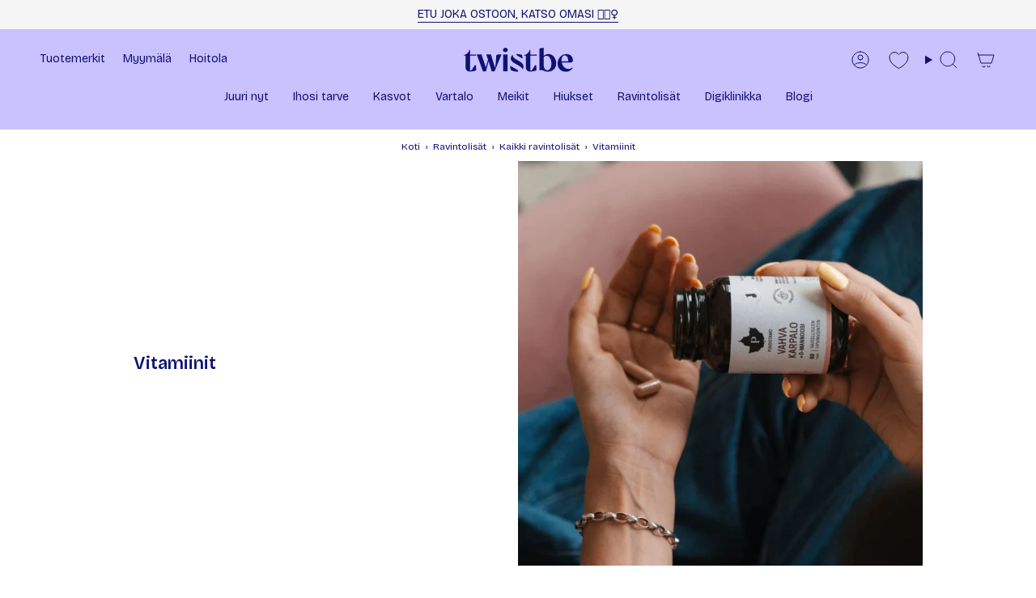

--- FILE ---
content_type: text/html; charset=utf-8
request_url: https://twistbe.fi/collections/vitamiinit
body_size: 87502
content:
<!doctype html>
<html class="no-js no-touch supports-no-cookies" lang="fi">
  <head>
    
    <script src="//twistbe.fi/cdn/shop/files/pandectes-rules.js?v=4328337887344098642"></script><meta charset="UTF-8">
<meta http-equiv="X-UA-Compatible" content="IE=edge">
<meta name="viewport" content="width=device-width,initial-scale=1"><meta name="theme-color" content="#0e1274">

<!-- Optimized Font Loading Strategy -->
<link rel="preconnect" href="https://fonts.googleapis.com">
<link rel="preconnect" href="https://fonts.gstatic.com" crossorigin>

<!-- Critical Font CSS with proper fallback chain -->
<style>
  /* Use system fonts initially to prevent layout shift */
  body { 
    font-family: -apple-system, BlinkMacSystemFont, "Segoe UI", Roboto, "Helvetica Neue", Arial, sans-serif;
    font-weight: 400;
  }
  
  /* Apply custom font when loaded */
  .fonts-loaded body,
  .fonts-loaded h1, .fonts-loaded h2, .fonts-loaded h3,
  .fonts-loaded h4, .fonts-loaded h5, .fonts-loaded h6,
  .fonts-loaded .btn, .fonts-loaded button,
  .fonts-loaded .nav-link { 
    font-family: "Bricolage Grotesque", -apple-system, BlinkMacSystemFont, sans-serif; 
  }
</style>

<!-- Load only the weights we actually use (subset) -->
<link rel="preload" 
      href="https://fonts.googleapis.com/css2?family=Bricolage+Grotesque:opsz,wght@12..96,400;12..96,600;12..96,700&display=swap" 
      as="style" 
      onload="this.onload=null;this.rel='stylesheet';document.documentElement.classList.add('fonts-loaded')">
<noscript>
  <link rel="stylesheet" href="https://fonts.googleapis.com/css2?family=Bricolage+Grotesque:opsz,wght@12..96,400;12..96,600;12..96,700&display=swap">
</noscript>

<link rel="canonical" href="https://twistbe.fi/collections/vitamiinit"><!-- ======================= Broadcast Theme V6.2.0 ========================= -->


  <link rel="icon" type="image/png" href="//twistbe.fi/cdn/shop/files/Twistbe-favicon.png?crop=center&height=32&v=1753168762&width=32">

<link rel="preconnect" href="https://fonts.shopifycdn.com" crossorigin><!-- Title and description ================================================ -->


<title>
    
    Vitamiinit
    
    
    
      &ndash; Twistbe 
    
  </title>


  <meta name="description" content="Vitamiinit ylläpitävät ihon terveyttä ja suojaavat ihoa. Vitamiinien puute voi aiheuttaa iho-ongelmia ja altistaa ihosairauksille. Löydä vitamiinisi Twistbeltä.">


<meta property="og:site_name" content="Twistbe ">
<meta property="og:url" content="https://twistbe.fi/collections/vitamiinit">
<meta property="og:title" content="Vitamiinit">
<meta property="og:type" content="product.group">
<meta property="og:description" content="Vitamiinit ylläpitävät ihon terveyttä ja suojaavat ihoa. Vitamiinien puute voi aiheuttaa iho-ongelmia ja altistaa ihosairauksille. Löydä vitamiinisi Twistbeltä."><meta property="og:image" content="http://twistbe.fi/cdn/shop/collections/Balanstri_Omega3_mango.jpg?v=1758102344">
  <meta property="og:image:secure_url" content="https://twistbe.fi/cdn/shop/collections/Balanstri_Omega3_mango.jpg?v=1758102344">
  <meta property="og:image:width" content="1024">
  <meta property="og:image:height" content="1024"><meta name="twitter:card" content="summary_large_image">
<meta name="twitter:title" content="Vitamiinit">
<meta name="twitter:description" content="Vitamiinit ylläpitävät ihon terveyttä ja suojaavat ihoa. Vitamiinien puute voi aiheuttaa iho-ongelmia ja altistaa ihosairauksille. Löydä vitamiinisi Twistbeltä.">
<!-- CSS ================================================================== -->
<style data-shopify>
  @font-face {
  font-family: "Playfair Display";
  font-weight: 400;
  font-style: normal;
  font-display: swap;
  src: url("//twistbe.fi/cdn/fonts/playfair_display/playfairdisplay_n4.9980f3e16959dc89137cc1369bfc3ae98af1deb9.woff2") format("woff2"),
       url("//twistbe.fi/cdn/fonts/playfair_display/playfairdisplay_n4.c562b7c8e5637886a811d2a017f9e023166064ee.woff") format("woff");
}

  @font-face {
  font-family: Montserrat;
  font-weight: 400;
  font-style: normal;
  font-display: swap;
  src: url("//twistbe.fi/cdn/fonts/montserrat/montserrat_n4.81949fa0ac9fd2021e16436151e8eaa539321637.woff2") format("woff2"),
       url("//twistbe.fi/cdn/fonts/montserrat/montserrat_n4.a6c632ca7b62da89c3594789ba828388aac693fe.woff") format("woff");
}

  @font-face {
  font-family: Montserrat;
  font-weight: 400;
  font-style: normal;
  font-display: swap;
  src: url("//twistbe.fi/cdn/fonts/montserrat/montserrat_n4.81949fa0ac9fd2021e16436151e8eaa539321637.woff2") format("woff2"),
       url("//twistbe.fi/cdn/fonts/montserrat/montserrat_n4.a6c632ca7b62da89c3594789ba828388aac693fe.woff") format("woff");
}

  @font-face {
  font-family: Poppins;
  font-weight: 600;
  font-style: normal;
  font-display: swap;
  src: url("//twistbe.fi/cdn/fonts/poppins/poppins_n6.aa29d4918bc243723d56b59572e18228ed0786f6.woff2") format("woff2"),
       url("//twistbe.fi/cdn/fonts/poppins/poppins_n6.5f815d845fe073750885d5b7e619ee00e8111208.woff") format("woff");
}

  @font-face {
  font-family: Montserrat;
  font-weight: 400;
  font-style: normal;
  font-display: swap;
  src: url("//twistbe.fi/cdn/fonts/montserrat/montserrat_n4.81949fa0ac9fd2021e16436151e8eaa539321637.woff2") format("woff2"),
       url("//twistbe.fi/cdn/fonts/montserrat/montserrat_n4.a6c632ca7b62da89c3594789ba828388aac693fe.woff") format("woff");
}


  
    @font-face {
  font-family: Montserrat;
  font-weight: 500;
  font-style: normal;
  font-display: swap;
  src: url("//twistbe.fi/cdn/fonts/montserrat/montserrat_n5.07ef3781d9c78c8b93c98419da7ad4fbeebb6635.woff2") format("woff2"),
       url("//twistbe.fi/cdn/fonts/montserrat/montserrat_n5.adf9b4bd8b0e4f55a0b203cdd84512667e0d5e4d.woff") format("woff");
}

  

  
    @font-face {
  font-family: Montserrat;
  font-weight: 400;
  font-style: italic;
  font-display: swap;
  src: url("//twistbe.fi/cdn/fonts/montserrat/montserrat_i4.5a4ea298b4789e064f62a29aafc18d41f09ae59b.woff2") format("woff2"),
       url("//twistbe.fi/cdn/fonts/montserrat/montserrat_i4.072b5869c5e0ed5b9d2021e4c2af132e16681ad2.woff") format("woff");
}

  

  
    @font-face {
  font-family: Montserrat;
  font-weight: 500;
  font-style: italic;
  font-display: swap;
  src: url("//twistbe.fi/cdn/fonts/montserrat/montserrat_i5.d3a783eb0cc26f2fda1e99d1dfec3ebaea1dc164.woff2") format("woff2"),
       url("//twistbe.fi/cdn/fonts/montserrat/montserrat_i5.76d414ea3d56bb79ef992a9c62dce2e9063bc062.woff") format("woff");
}

  

  
    @font-face {
  font-family: Montserrat;
  font-weight: 500;
  font-style: normal;
  font-display: swap;
  src: url("//twistbe.fi/cdn/fonts/montserrat/montserrat_n5.07ef3781d9c78c8b93c98419da7ad4fbeebb6635.woff2") format("woff2"),
       url("//twistbe.fi/cdn/fonts/montserrat/montserrat_n5.adf9b4bd8b0e4f55a0b203cdd84512667e0d5e4d.woff") format("woff");
}

  

  

  
    :root,
    .color-scheme-1 {--COLOR-BG-GRADIENT: #ffffff;
      --COLOR-BG: #ffffff;
      --COLOR-BG-RGB: 255, 255, 255;

      --COLOR-BG-ACCENT: #cac1ff;
      --COLOR-BG-ACCENT-LIGHTEN: #ffffff;

      /* === Link Color ===*/

      --COLOR-LINK: #0e1274;
      --COLOR-LINK-A50: rgba(14, 18, 116, 0.5);
      --COLOR-LINK-A70: rgba(14, 18, 116, 0.7);
      --COLOR-LINK-HOVER: rgba(14, 18, 116, 0.7);
      --COLOR-LINK-OPPOSITE: #ffffff;

      --COLOR-TEXT: #0e1274;
      --COLOR-TEXT-HOVER: rgba(14, 18, 116, 0.7);
      --COLOR-TEXT-LIGHT: #56599e;
      --COLOR-TEXT-DARK:  #0e1274;
      --COLOR-TEXT-A5:  rgba(14, 18, 116, 0.05);
      --COLOR-TEXT-A35: rgba(14, 18, 116, 0.35);
      --COLOR-TEXT-A50: rgba(14, 18, 116, 0.5);
      --COLOR-TEXT-A80: rgba(14, 18, 116, 0.8);


      --COLOR-BORDER: rgb(14, 18, 116);
      --COLOR-BORDER-LIGHT: #6e71ac;
      --COLOR-BORDER-DARK: #030419;
      --COLOR-BORDER-HAIRLINE: #f7f7f7;

      --overlay-bg: #000000;

      /* === Bright color ===*/
      --COLOR-ACCENT: #0e1274;
      --COLOR-ACCENT-HOVER: #030532;
      --COLOR-ACCENT-FADE: rgba(14, 18, 116, 0.05);
      --COLOR-ACCENT-LIGHT: #1e26fd;

      /* === Default Cart Gradient ===*/

      --FREE-SHIPPING-GRADIENT: linear-gradient(to right, var(--COLOR-ACCENT-LIGHT) 0%, var(--accent) 100%);

      /* === Buttons ===*/
      --BTN-PRIMARY-BG: #cac1ff;
      --BTN-PRIMARY-TEXT: #0e1274;
      --BTN-PRIMARY-BORDER: #ffffff;
      --BTN-PRIMARY-BORDER-A70: rgba(255, 255, 255, 0.7);

      
      
        --BTN-PRIMARY-BG-BRIGHTER: #b4a8ff;
      

      --BTN-SECONDARY-BG: #0e1274;
      --BTN-SECONDARY-TEXT: #ffffff;
      --BTN-SECONDARY-BORDER: #0e1274;
      --BTN-SECONDARY-BORDER-A70: rgba(14, 18, 116, 0.7);

      
      
        --BTN-SECONDARY-BG-BRIGHTER: #11168b;
      

      
--COLOR-BG-BRIGHTER: #f2f2f2;

      --COLOR-BG-ALPHA-25: rgba(255, 255, 255, 0.25);
      --COLOR-BG-TRANSPARENT: rgba(255, 255, 255, 0);--COLOR-FOOTER-BG-HAIRLINE: #f7f7f7;

      /* Dynamic color variables */
      --accent: var(--COLOR-ACCENT);
      --accent-fade: var(--COLOR-ACCENT-FADE);
      --accent-hover: var(--COLOR-ACCENT-HOVER);
      --border: var(--COLOR-BORDER);
      --border-dark: var(--COLOR-BORDER-DARK);
      --border-light: var(--COLOR-BORDER-LIGHT);
      --border-hairline: var(--COLOR-BORDER-HAIRLINE);
      --bg: var(--COLOR-BG-GRADIENT, var(--COLOR-BG));
      --bg-accent: var(--COLOR-BG-ACCENT);
      --bg-accent-lighten: var(--COLOR-BG-ACCENT-LIGHTEN);
      --icons: var(--COLOR-TEXT);
      --link: var(--COLOR-LINK);
      --link-a50: var(--COLOR-LINK-A50);
      --link-a70: var(--COLOR-LINK-A70);
      --link-hover: var(--COLOR-LINK-HOVER);
      --link-opposite: var(--COLOR-LINK-OPPOSITE);
      --text: var(--COLOR-TEXT);
      --text-dark: var(--COLOR-TEXT-DARK);
      --text-light: var(--COLOR-TEXT-LIGHT);
      --text-hover: var(--COLOR-TEXT-HOVER);
      --text-a5: var(--COLOR-TEXT-A5);
      --text-a35: var(--COLOR-TEXT-A35);
      --text-a50: var(--COLOR-TEXT-A50);
      --text-a80: var(--COLOR-TEXT-A80);
    }
  
    
    .color-scheme-2 {--COLOR-BG-GRADIENT: #0e1274;
      --COLOR-BG: #0e1274;
      --COLOR-BG-RGB: 14, 18, 116;

      --COLOR-BG-ACCENT: #cac1ff;
      --COLOR-BG-ACCENT-LIGHTEN: #ffffff;

      /* === Link Color ===*/

      --COLOR-LINK: #0e1274;
      --COLOR-LINK-A50: rgba(14, 18, 116, 0.5);
      --COLOR-LINK-A70: rgba(14, 18, 116, 0.7);
      --COLOR-LINK-HOVER: rgba(14, 18, 116, 0.7);
      --COLOR-LINK-OPPOSITE: #ffffff;

      --COLOR-TEXT: #ffffff;
      --COLOR-TEXT-HOVER: rgba(255, 255, 255, 0.7);
      --COLOR-TEXT-LIGHT: #b7b8d5;
      --COLOR-TEXT-DARK:  #ffffff;
      --COLOR-TEXT-A5:  rgba(255, 255, 255, 0.05);
      --COLOR-TEXT-A35: rgba(255, 255, 255, 0.35);
      --COLOR-TEXT-A50: rgba(255, 255, 255, 0.5);
      --COLOR-TEXT-A80: rgba(255, 255, 255, 0.8);


      --COLOR-BORDER: rgb(202, 193, 255);
      --COLOR-BORDER-LIGHT: #7f7bc7;
      --COLOR-BORDER-DARK: #735bff;
      --COLOR-BORDER-HAIRLINE: #0c1066;

      --overlay-bg: #000000;

      /* === Bright color ===*/
      --COLOR-ACCENT: #0e1274;
      --COLOR-ACCENT-HOVER: #030532;
      --COLOR-ACCENT-FADE: rgba(14, 18, 116, 0.05);
      --COLOR-ACCENT-LIGHT: #1e26fd;

      /* === Default Cart Gradient ===*/

      --FREE-SHIPPING-GRADIENT: linear-gradient(to right, var(--COLOR-ACCENT-LIGHT) 0%, var(--accent) 100%);

      /* === Buttons ===*/
      --BTN-PRIMARY-BG: #cac1ff;
      --BTN-PRIMARY-TEXT: #0e1274;
      --BTN-PRIMARY-BORDER: #ffffff;
      --BTN-PRIMARY-BORDER-A70: rgba(255, 255, 255, 0.7);

      
      
        --BTN-PRIMARY-BG-BRIGHTER: #b4a8ff;
      

      --BTN-SECONDARY-BG: #ffffff;
      --BTN-SECONDARY-TEXT: #0e1274;
      --BTN-SECONDARY-BORDER: #0e1274;
      --BTN-SECONDARY-BORDER-A70: rgba(14, 18, 116, 0.7);

      
      
        --BTN-SECONDARY-BG-BRIGHTER: #f2f2f2;
      

      
--COLOR-BG-BRIGHTER: #11168b;

      --COLOR-BG-ALPHA-25: rgba(14, 18, 116, 0.25);
      --COLOR-BG-TRANSPARENT: rgba(14, 18, 116, 0);--COLOR-FOOTER-BG-HAIRLINE: #101482;

      /* Dynamic color variables */
      --accent: var(--COLOR-ACCENT);
      --accent-fade: var(--COLOR-ACCENT-FADE);
      --accent-hover: var(--COLOR-ACCENT-HOVER);
      --border: var(--COLOR-BORDER);
      --border-dark: var(--COLOR-BORDER-DARK);
      --border-light: var(--COLOR-BORDER-LIGHT);
      --border-hairline: var(--COLOR-BORDER-HAIRLINE);
      --bg: var(--COLOR-BG-GRADIENT, var(--COLOR-BG));
      --bg-accent: var(--COLOR-BG-ACCENT);
      --bg-accent-lighten: var(--COLOR-BG-ACCENT-LIGHTEN);
      --icons: var(--COLOR-TEXT);
      --link: var(--COLOR-LINK);
      --link-a50: var(--COLOR-LINK-A50);
      --link-a70: var(--COLOR-LINK-A70);
      --link-hover: var(--COLOR-LINK-HOVER);
      --link-opposite: var(--COLOR-LINK-OPPOSITE);
      --text: var(--COLOR-TEXT);
      --text-dark: var(--COLOR-TEXT-DARK);
      --text-light: var(--COLOR-TEXT-LIGHT);
      --text-hover: var(--COLOR-TEXT-HOVER);
      --text-a5: var(--COLOR-TEXT-A5);
      --text-a35: var(--COLOR-TEXT-A35);
      --text-a50: var(--COLOR-TEXT-A50);
      --text-a80: var(--COLOR-TEXT-A80);
    }
  
    
    .color-scheme-3 {--COLOR-BG-GRADIENT: #cac1ff;
      --COLOR-BG: #cac1ff;
      --COLOR-BG-RGB: 202, 193, 255;

      --COLOR-BG-ACCENT: #cac1ff;
      --COLOR-BG-ACCENT-LIGHTEN: #ffffff;

      /* === Link Color ===*/

      --COLOR-LINK: #0e1274;
      --COLOR-LINK-A50: rgba(14, 18, 116, 0.5);
      --COLOR-LINK-A70: rgba(14, 18, 116, 0.7);
      --COLOR-LINK-HOVER: rgba(14, 18, 116, 0.7);
      --COLOR-LINK-OPPOSITE: #ffffff;

      --COLOR-TEXT: #0e1274;
      --COLOR-TEXT-HOVER: rgba(14, 18, 116, 0.7);
      --COLOR-TEXT-LIGHT: #46479e;
      --COLOR-TEXT-DARK:  #0e1274;
      --COLOR-TEXT-A5:  rgba(14, 18, 116, 0.05);
      --COLOR-TEXT-A35: rgba(14, 18, 116, 0.35);
      --COLOR-TEXT-A50: rgba(14, 18, 116, 0.5);
      --COLOR-TEXT-A80: rgba(14, 18, 116, 0.8);


      --COLOR-BORDER: rgb(245, 245, 245);
      --COLOR-BORDER-LIGHT: #e4e0f9;
      --COLOR-BORDER-DARK: #c2c2c2;
      --COLOR-BORDER-HAIRLINE: #bdb2ff;

      --overlay-bg: #000000;

      /* === Bright color ===*/
      --COLOR-ACCENT: #0e1274;
      --COLOR-ACCENT-HOVER: #030532;
      --COLOR-ACCENT-FADE: rgba(14, 18, 116, 0.05);
      --COLOR-ACCENT-LIGHT: #1e26fd;

      /* === Default Cart Gradient ===*/

      --FREE-SHIPPING-GRADIENT: linear-gradient(to right, var(--COLOR-ACCENT-LIGHT) 0%, var(--accent) 100%);

      /* === Buttons ===*/
      --BTN-PRIMARY-BG: #ffffff;
      --BTN-PRIMARY-TEXT: #0e1274;
      --BTN-PRIMARY-BORDER: #ffffff;
      --BTN-PRIMARY-BORDER-A70: rgba(255, 255, 255, 0.7);

      
      
        --BTN-PRIMARY-BG-BRIGHTER: #f2f2f2;
      

      --BTN-SECONDARY-BG: #cac1ff;
      --BTN-SECONDARY-TEXT: #0e1274;
      --BTN-SECONDARY-BORDER: #cac1ff;
      --BTN-SECONDARY-BORDER-A70: rgba(202, 193, 255, 0.7);

      
      
        --BTN-SECONDARY-BG-BRIGHTER: #b4a8ff;
      

      
--COLOR-BG-BRIGHTER: #b4a8ff;

      --COLOR-BG-ALPHA-25: rgba(202, 193, 255, 0.25);
      --COLOR-BG-TRANSPARENT: rgba(202, 193, 255, 0);--COLOR-FOOTER-BG-HAIRLINE: #bdb2ff;

      /* Dynamic color variables */
      --accent: var(--COLOR-ACCENT);
      --accent-fade: var(--COLOR-ACCENT-FADE);
      --accent-hover: var(--COLOR-ACCENT-HOVER);
      --border: var(--COLOR-BORDER);
      --border-dark: var(--COLOR-BORDER-DARK);
      --border-light: var(--COLOR-BORDER-LIGHT);
      --border-hairline: var(--COLOR-BORDER-HAIRLINE);
      --bg: var(--COLOR-BG-GRADIENT, var(--COLOR-BG));
      --bg-accent: var(--COLOR-BG-ACCENT);
      --bg-accent-lighten: var(--COLOR-BG-ACCENT-LIGHTEN);
      --icons: var(--COLOR-TEXT);
      --link: var(--COLOR-LINK);
      --link-a50: var(--COLOR-LINK-A50);
      --link-a70: var(--COLOR-LINK-A70);
      --link-hover: var(--COLOR-LINK-HOVER);
      --link-opposite: var(--COLOR-LINK-OPPOSITE);
      --text: var(--COLOR-TEXT);
      --text-dark: var(--COLOR-TEXT-DARK);
      --text-light: var(--COLOR-TEXT-LIGHT);
      --text-hover: var(--COLOR-TEXT-HOVER);
      --text-a5: var(--COLOR-TEXT-A5);
      --text-a35: var(--COLOR-TEXT-A35);
      --text-a50: var(--COLOR-TEXT-A50);
      --text-a80: var(--COLOR-TEXT-A80);
    }
  
    
    .color-scheme-4 {--COLOR-BG-GRADIENT: #fed3e6;
      --COLOR-BG: #fed3e6;
      --COLOR-BG-RGB: 254, 211, 230;

      --COLOR-BG-ACCENT: #ffffff;
      --COLOR-BG-ACCENT-LIGHTEN: #ffffff;

      /* === Link Color ===*/

      --COLOR-LINK: #0e1274;
      --COLOR-LINK-A50: rgba(14, 18, 116, 0.5);
      --COLOR-LINK-A70: rgba(14, 18, 116, 0.7);
      --COLOR-LINK-HOVER: rgba(14, 18, 116, 0.7);
      --COLOR-LINK-OPPOSITE: #ffffff;

      --COLOR-TEXT: #0e1274;
      --COLOR-TEXT-HOVER: rgba(14, 18, 116, 0.7);
      --COLOR-TEXT-LIGHT: #564c96;
      --COLOR-TEXT-DARK:  #0e1274;
      --COLOR-TEXT-A5:  rgba(14, 18, 116, 0.05);
      --COLOR-TEXT-A35: rgba(14, 18, 116, 0.35);
      --COLOR-TEXT-A50: rgba(14, 18, 116, 0.5);
      --COLOR-TEXT-A80: rgba(14, 18, 116, 0.8);


      --COLOR-BORDER: rgb(245, 245, 245);
      --COLOR-BORDER-LIGHT: #f9e7ef;
      --COLOR-BORDER-DARK: #c2c2c2;
      --COLOR-BORDER-HAIRLINE: #fec4dd;

      --overlay-bg: #000000;

      /* === Bright color ===*/
      --COLOR-ACCENT: #cac1ff;
      --COLOR-ACCENT-HOVER: #8974ff;
      --COLOR-ACCENT-FADE: rgba(202, 193, 255, 0.05);
      --COLOR-ACCENT-LIGHT: #ffffff;

      /* === Default Cart Gradient ===*/

      --FREE-SHIPPING-GRADIENT: linear-gradient(to right, var(--COLOR-ACCENT-LIGHT) 0%, var(--accent) 100%);

      /* === Buttons ===*/
      --BTN-PRIMARY-BG: #ffffff;
      --BTN-PRIMARY-TEXT: #0e1274;
      --BTN-PRIMARY-BORDER: #0e1274;
      --BTN-PRIMARY-BORDER-A70: rgba(14, 18, 116, 0.7);

      
      
        --BTN-PRIMARY-BG-BRIGHTER: #f2f2f2;
      

      --BTN-SECONDARY-BG: #0e1274;
      --BTN-SECONDARY-TEXT: #ffffff;
      --BTN-SECONDARY-BORDER: #ffffff;
      --BTN-SECONDARY-BORDER-A70: rgba(255, 255, 255, 0.7);

      
      
        --BTN-SECONDARY-BG-BRIGHTER: #11168b;
      

      
--COLOR-BG-BRIGHTER: #fdbad8;

      --COLOR-BG-ALPHA-25: rgba(254, 211, 230, 0.25);
      --COLOR-BG-TRANSPARENT: rgba(254, 211, 230, 0);--COLOR-FOOTER-BG-HAIRLINE: #fec4dd;

      /* Dynamic color variables */
      --accent: var(--COLOR-ACCENT);
      --accent-fade: var(--COLOR-ACCENT-FADE);
      --accent-hover: var(--COLOR-ACCENT-HOVER);
      --border: var(--COLOR-BORDER);
      --border-dark: var(--COLOR-BORDER-DARK);
      --border-light: var(--COLOR-BORDER-LIGHT);
      --border-hairline: var(--COLOR-BORDER-HAIRLINE);
      --bg: var(--COLOR-BG-GRADIENT, var(--COLOR-BG));
      --bg-accent: var(--COLOR-BG-ACCENT);
      --bg-accent-lighten: var(--COLOR-BG-ACCENT-LIGHTEN);
      --icons: var(--COLOR-TEXT);
      --link: var(--COLOR-LINK);
      --link-a50: var(--COLOR-LINK-A50);
      --link-a70: var(--COLOR-LINK-A70);
      --link-hover: var(--COLOR-LINK-HOVER);
      --link-opposite: var(--COLOR-LINK-OPPOSITE);
      --text: var(--COLOR-TEXT);
      --text-dark: var(--COLOR-TEXT-DARK);
      --text-light: var(--COLOR-TEXT-LIGHT);
      --text-hover: var(--COLOR-TEXT-HOVER);
      --text-a5: var(--COLOR-TEXT-A5);
      --text-a35: var(--COLOR-TEXT-A35);
      --text-a50: var(--COLOR-TEXT-A50);
      --text-a80: var(--COLOR-TEXT-A80);
    }
  
    
    .color-scheme-5 {--COLOR-BG-GRADIENT: #ffffff;
      --COLOR-BG: #ffffff;
      --COLOR-BG-RGB: 255, 255, 255;

      --COLOR-BG-ACCENT: #cac1ff;
      --COLOR-BG-ACCENT-LIGHTEN: #ffffff;

      /* === Link Color ===*/

      --COLOR-LINK: #0e1274;
      --COLOR-LINK-A50: rgba(14, 18, 116, 0.5);
      --COLOR-LINK-A70: rgba(14, 18, 116, 0.7);
      --COLOR-LINK-HOVER: rgba(14, 18, 116, 0.7);
      --COLOR-LINK-OPPOSITE: #ffffff;

      --COLOR-TEXT: #0e1274;
      --COLOR-TEXT-HOVER: rgba(14, 18, 116, 0.7);
      --COLOR-TEXT-LIGHT: #56599e;
      --COLOR-TEXT-DARK:  #0e1274;
      --COLOR-TEXT-A5:  rgba(14, 18, 116, 0.05);
      --COLOR-TEXT-A35: rgba(14, 18, 116, 0.35);
      --COLOR-TEXT-A50: rgba(14, 18, 116, 0.5);
      --COLOR-TEXT-A80: rgba(14, 18, 116, 0.8);


      --COLOR-BORDER: rgb(255, 255, 255);
      --COLOR-BORDER-LIGHT: #ffffff;
      --COLOR-BORDER-DARK: #cccccc;
      --COLOR-BORDER-HAIRLINE: #f7f7f7;

      --overlay-bg: #000000;

      /* === Bright color ===*/
      --COLOR-ACCENT: #0e1274;
      --COLOR-ACCENT-HOVER: #030532;
      --COLOR-ACCENT-FADE: rgba(14, 18, 116, 0.05);
      --COLOR-ACCENT-LIGHT: #1e26fd;

      /* === Default Cart Gradient ===*/

      --FREE-SHIPPING-GRADIENT: linear-gradient(to right, var(--COLOR-ACCENT-LIGHT) 0%, var(--accent) 100%);

      /* === Buttons ===*/
      --BTN-PRIMARY-BG: #0e1274;
      --BTN-PRIMARY-TEXT: #ffffff;
      --BTN-PRIMARY-BORDER: #0e1274;
      --BTN-PRIMARY-BORDER-A70: rgba(14, 18, 116, 0.7);

      
      
        --BTN-PRIMARY-BG-BRIGHTER: #11168b;
      

      --BTN-SECONDARY-BG: #9ee493;
      --BTN-SECONDARY-TEXT: #0e1274;
      --BTN-SECONDARY-BORDER: #9ee493;
      --BTN-SECONDARY-BORDER-A70: rgba(158, 228, 147, 0.7);

      
      
        --BTN-SECONDARY-BG-BRIGHTER: #8cdf7f;
      

      
--COLOR-BG-BRIGHTER: #f2f2f2;

      --COLOR-BG-ALPHA-25: rgba(255, 255, 255, 0.25);
      --COLOR-BG-TRANSPARENT: rgba(255, 255, 255, 0);--COLOR-FOOTER-BG-HAIRLINE: #f7f7f7;

      /* Dynamic color variables */
      --accent: var(--COLOR-ACCENT);
      --accent-fade: var(--COLOR-ACCENT-FADE);
      --accent-hover: var(--COLOR-ACCENT-HOVER);
      --border: var(--COLOR-BORDER);
      --border-dark: var(--COLOR-BORDER-DARK);
      --border-light: var(--COLOR-BORDER-LIGHT);
      --border-hairline: var(--COLOR-BORDER-HAIRLINE);
      --bg: var(--COLOR-BG-GRADIENT, var(--COLOR-BG));
      --bg-accent: var(--COLOR-BG-ACCENT);
      --bg-accent-lighten: var(--COLOR-BG-ACCENT-LIGHTEN);
      --icons: var(--COLOR-TEXT);
      --link: var(--COLOR-LINK);
      --link-a50: var(--COLOR-LINK-A50);
      --link-a70: var(--COLOR-LINK-A70);
      --link-hover: var(--COLOR-LINK-HOVER);
      --link-opposite: var(--COLOR-LINK-OPPOSITE);
      --text: var(--COLOR-TEXT);
      --text-dark: var(--COLOR-TEXT-DARK);
      --text-light: var(--COLOR-TEXT-LIGHT);
      --text-hover: var(--COLOR-TEXT-HOVER);
      --text-a5: var(--COLOR-TEXT-A5);
      --text-a35: var(--COLOR-TEXT-A35);
      --text-a50: var(--COLOR-TEXT-A50);
      --text-a80: var(--COLOR-TEXT-A80);
    }
  
    
    .color-scheme-6 {--COLOR-BG-GRADIENT: #0e1274;
      --COLOR-BG: #0e1274;
      --COLOR-BG-RGB: 14, 18, 116;

      --COLOR-BG-ACCENT: #cac1ff;
      --COLOR-BG-ACCENT-LIGHTEN: #ffffff;

      /* === Link Color ===*/

      --COLOR-LINK: #ffc852;
      --COLOR-LINK-A50: rgba(255, 200, 82, 0.5);
      --COLOR-LINK-A70: rgba(255, 200, 82, 0.7);
      --COLOR-LINK-HOVER: rgba(255, 200, 82, 0.7);
      --COLOR-LINK-OPPOSITE: #000000;

      --COLOR-TEXT: #ffffff;
      --COLOR-TEXT-HOVER: rgba(255, 255, 255, 0.7);
      --COLOR-TEXT-LIGHT: #b7b8d5;
      --COLOR-TEXT-DARK:  #ffffff;
      --COLOR-TEXT-A5:  rgba(255, 255, 255, 0.05);
      --COLOR-TEXT-A35: rgba(255, 255, 255, 0.35);
      --COLOR-TEXT-A50: rgba(255, 255, 255, 0.5);
      --COLOR-TEXT-A80: rgba(255, 255, 255, 0.8);


      --COLOR-BORDER: rgb(245, 245, 245);
      --COLOR-BORDER-LIGHT: #999ac1;
      --COLOR-BORDER-DARK: #c2c2c2;
      --COLOR-BORDER-HAIRLINE: #0c1066;

      --overlay-bg: #000000;

      /* === Bright color ===*/
      --COLOR-ACCENT: #9ee493;
      --COLOR-ACCENT-HOVER: #5fe04b;
      --COLOR-ACCENT-FADE: rgba(158, 228, 147, 0.05);
      --COLOR-ACCENT-LIGHT: #ffffff;

      /* === Default Cart Gradient ===*/

      --FREE-SHIPPING-GRADIENT: linear-gradient(to right, var(--COLOR-ACCENT-LIGHT) 0%, var(--accent) 100%);

      /* === Buttons ===*/
      --BTN-PRIMARY-BG: #cac1ff;
      --BTN-PRIMARY-TEXT: #0e1274;
      --BTN-PRIMARY-BORDER: #cac1ff;
      --BTN-PRIMARY-BORDER-A70: rgba(202, 193, 255, 0.7);

      
      
        --BTN-PRIMARY-BG-BRIGHTER: #b4a8ff;
      

      --BTN-SECONDARY-BG: #cac1ff;
      --BTN-SECONDARY-TEXT: #0e1274;
      --BTN-SECONDARY-BORDER: #cac1ff;
      --BTN-SECONDARY-BORDER-A70: rgba(202, 193, 255, 0.7);

      
      
        --BTN-SECONDARY-BG-BRIGHTER: #b4a8ff;
      

      
--COLOR-BG-BRIGHTER: #11168b;

      --COLOR-BG-ALPHA-25: rgba(14, 18, 116, 0.25);
      --COLOR-BG-TRANSPARENT: rgba(14, 18, 116, 0);--COLOR-FOOTER-BG-HAIRLINE: #101482;

      /* Dynamic color variables */
      --accent: var(--COLOR-ACCENT);
      --accent-fade: var(--COLOR-ACCENT-FADE);
      --accent-hover: var(--COLOR-ACCENT-HOVER);
      --border: var(--COLOR-BORDER);
      --border-dark: var(--COLOR-BORDER-DARK);
      --border-light: var(--COLOR-BORDER-LIGHT);
      --border-hairline: var(--COLOR-BORDER-HAIRLINE);
      --bg: var(--COLOR-BG-GRADIENT, var(--COLOR-BG));
      --bg-accent: var(--COLOR-BG-ACCENT);
      --bg-accent-lighten: var(--COLOR-BG-ACCENT-LIGHTEN);
      --icons: var(--COLOR-TEXT);
      --link: var(--COLOR-LINK);
      --link-a50: var(--COLOR-LINK-A50);
      --link-a70: var(--COLOR-LINK-A70);
      --link-hover: var(--COLOR-LINK-HOVER);
      --link-opposite: var(--COLOR-LINK-OPPOSITE);
      --text: var(--COLOR-TEXT);
      --text-dark: var(--COLOR-TEXT-DARK);
      --text-light: var(--COLOR-TEXT-LIGHT);
      --text-hover: var(--COLOR-TEXT-HOVER);
      --text-a5: var(--COLOR-TEXT-A5);
      --text-a35: var(--COLOR-TEXT-A35);
      --text-a50: var(--COLOR-TEXT-A50);
      --text-a80: var(--COLOR-TEXT-A80);
    }
  
    
    .color-scheme-7 {--COLOR-BG-GRADIENT: #cac1ff;
      --COLOR-BG: #cac1ff;
      --COLOR-BG-RGB: 202, 193, 255;

      --COLOR-BG-ACCENT: #cac1ff;
      --COLOR-BG-ACCENT-LIGHTEN: #ffffff;

      /* === Link Color ===*/

      --COLOR-LINK: #0e1274;
      --COLOR-LINK-A50: rgba(14, 18, 116, 0.5);
      --COLOR-LINK-A70: rgba(14, 18, 116, 0.7);
      --COLOR-LINK-HOVER: rgba(14, 18, 116, 0.7);
      --COLOR-LINK-OPPOSITE: #ffffff;

      --COLOR-TEXT: #0e1274;
      --COLOR-TEXT-HOVER: rgba(14, 18, 116, 0.7);
      --COLOR-TEXT-LIGHT: #46479e;
      --COLOR-TEXT-DARK:  #0e1274;
      --COLOR-TEXT-A5:  rgba(14, 18, 116, 0.05);
      --COLOR-TEXT-A35: rgba(14, 18, 116, 0.35);
      --COLOR-TEXT-A50: rgba(14, 18, 116, 0.5);
      --COLOR-TEXT-A80: rgba(14, 18, 116, 0.8);


      --COLOR-BORDER: rgb(14, 18, 116);
      --COLOR-BORDER-LIGHT: #5958ac;
      --COLOR-BORDER-DARK: #030419;
      --COLOR-BORDER-HAIRLINE: #bdb2ff;

      --overlay-bg: #000000;

      /* === Bright color ===*/
      --COLOR-ACCENT: #9ee493;
      --COLOR-ACCENT-HOVER: #5fe04b;
      --COLOR-ACCENT-FADE: rgba(158, 228, 147, 0.05);
      --COLOR-ACCENT-LIGHT: #ffffff;

      /* === Default Cart Gradient ===*/

      --FREE-SHIPPING-GRADIENT: linear-gradient(to right, var(--COLOR-ACCENT-LIGHT) 0%, var(--accent) 100%);

      /* === Buttons ===*/
      --BTN-PRIMARY-BG: #0e1274;
      --BTN-PRIMARY-TEXT: #ffffff;
      --BTN-PRIMARY-BORDER: #ffffff;
      --BTN-PRIMARY-BORDER-A70: rgba(255, 255, 255, 0.7);

      
      
        --BTN-PRIMARY-BG-BRIGHTER: #11168b;
      

      --BTN-SECONDARY-BG: #cac1ff;
      --BTN-SECONDARY-TEXT: #0e1274;
      --BTN-SECONDARY-BORDER: #0e1274;
      --BTN-SECONDARY-BORDER-A70: rgba(14, 18, 116, 0.7);

      
      
        --BTN-SECONDARY-BG-BRIGHTER: #b4a8ff;
      

      
--COLOR-BG-BRIGHTER: #b4a8ff;

      --COLOR-BG-ALPHA-25: rgba(202, 193, 255, 0.25);
      --COLOR-BG-TRANSPARENT: rgba(202, 193, 255, 0);--COLOR-FOOTER-BG-HAIRLINE: #bdb2ff;

      /* Dynamic color variables */
      --accent: var(--COLOR-ACCENT);
      --accent-fade: var(--COLOR-ACCENT-FADE);
      --accent-hover: var(--COLOR-ACCENT-HOVER);
      --border: var(--COLOR-BORDER);
      --border-dark: var(--COLOR-BORDER-DARK);
      --border-light: var(--COLOR-BORDER-LIGHT);
      --border-hairline: var(--COLOR-BORDER-HAIRLINE);
      --bg: var(--COLOR-BG-GRADIENT, var(--COLOR-BG));
      --bg-accent: var(--COLOR-BG-ACCENT);
      --bg-accent-lighten: var(--COLOR-BG-ACCENT-LIGHTEN);
      --icons: var(--COLOR-TEXT);
      --link: var(--COLOR-LINK);
      --link-a50: var(--COLOR-LINK-A50);
      --link-a70: var(--COLOR-LINK-A70);
      --link-hover: var(--COLOR-LINK-HOVER);
      --link-opposite: var(--COLOR-LINK-OPPOSITE);
      --text: var(--COLOR-TEXT);
      --text-dark: var(--COLOR-TEXT-DARK);
      --text-light: var(--COLOR-TEXT-LIGHT);
      --text-hover: var(--COLOR-TEXT-HOVER);
      --text-a5: var(--COLOR-TEXT-A5);
      --text-a35: var(--COLOR-TEXT-A35);
      --text-a50: var(--COLOR-TEXT-A50);
      --text-a80: var(--COLOR-TEXT-A80);
    }
  
    
    .color-scheme-8 {--COLOR-BG-GRADIENT: #eae6dd;
      --COLOR-BG: #eae6dd;
      --COLOR-BG-RGB: 234, 230, 221;

      --COLOR-BG-ACCENT: #f5f2ec;
      --COLOR-BG-ACCENT-LIGHTEN: #ffffff;

      /* === Link Color ===*/

      --COLOR-LINK: #282c2e;
      --COLOR-LINK-A50: rgba(40, 44, 46, 0.5);
      --COLOR-LINK-A70: rgba(40, 44, 46, 0.7);
      --COLOR-LINK-HOVER: rgba(40, 44, 46, 0.7);
      --COLOR-LINK-OPPOSITE: #ffffff;

      --COLOR-TEXT: #212121;
      --COLOR-TEXT-HOVER: rgba(33, 33, 33, 0.7);
      --COLOR-TEXT-LIGHT: #5d5c59;
      --COLOR-TEXT-DARK:  #212121;
      --COLOR-TEXT-A5:  rgba(33, 33, 33, 0.05);
      --COLOR-TEXT-A35: rgba(33, 33, 33, 0.35);
      --COLOR-TEXT-A50: rgba(33, 33, 33, 0.5);
      --COLOR-TEXT-A80: rgba(33, 33, 33, 0.8);


      --COLOR-BORDER: rgb(209, 205, 196);
      --COLOR-BORDER-LIGHT: #dbd7ce;
      --COLOR-BORDER-DARK: #a49c8b;
      --COLOR-BORDER-HAIRLINE: #e4dfd4;

      --overlay-bg: #000000;

      /* === Bright color ===*/
      --COLOR-ACCENT: #ab8c52;
      --COLOR-ACCENT-HOVER: #806430;
      --COLOR-ACCENT-FADE: rgba(171, 140, 82, 0.05);
      --COLOR-ACCENT-LIGHT: #e8d4ae;

      /* === Default Cart Gradient ===*/

      --FREE-SHIPPING-GRADIENT: linear-gradient(to right, var(--COLOR-ACCENT-LIGHT) 0%, var(--accent) 100%);

      /* === Buttons ===*/
      --BTN-PRIMARY-BG: #212121;
      --BTN-PRIMARY-TEXT: #ffffff;
      --BTN-PRIMARY-BORDER: #212121;
      --BTN-PRIMARY-BORDER-A70: rgba(33, 33, 33, 0.7);

      
      
        --BTN-PRIMARY-BG-BRIGHTER: #2e2e2e;
      

      --BTN-SECONDARY-BG: #ab8c52;
      --BTN-SECONDARY-TEXT: #ffffff;
      --BTN-SECONDARY-BORDER: #ab8c52;
      --BTN-SECONDARY-BORDER-A70: rgba(171, 140, 82, 0.7);

      
      
        --BTN-SECONDARY-BG-BRIGHTER: #9a7e4a;
      

      
--COLOR-BG-BRIGHTER: #e0dacd;

      --COLOR-BG-ALPHA-25: rgba(234, 230, 221, 0.25);
      --COLOR-BG-TRANSPARENT: rgba(234, 230, 221, 0);--COLOR-FOOTER-BG-HAIRLINE: #e4dfd4;

      /* Dynamic color variables */
      --accent: var(--COLOR-ACCENT);
      --accent-fade: var(--COLOR-ACCENT-FADE);
      --accent-hover: var(--COLOR-ACCENT-HOVER);
      --border: var(--COLOR-BORDER);
      --border-dark: var(--COLOR-BORDER-DARK);
      --border-light: var(--COLOR-BORDER-LIGHT);
      --border-hairline: var(--COLOR-BORDER-HAIRLINE);
      --bg: var(--COLOR-BG-GRADIENT, var(--COLOR-BG));
      --bg-accent: var(--COLOR-BG-ACCENT);
      --bg-accent-lighten: var(--COLOR-BG-ACCENT-LIGHTEN);
      --icons: var(--COLOR-TEXT);
      --link: var(--COLOR-LINK);
      --link-a50: var(--COLOR-LINK-A50);
      --link-a70: var(--COLOR-LINK-A70);
      --link-hover: var(--COLOR-LINK-HOVER);
      --link-opposite: var(--COLOR-LINK-OPPOSITE);
      --text: var(--COLOR-TEXT);
      --text-dark: var(--COLOR-TEXT-DARK);
      --text-light: var(--COLOR-TEXT-LIGHT);
      --text-hover: var(--COLOR-TEXT-HOVER);
      --text-a5: var(--COLOR-TEXT-A5);
      --text-a35: var(--COLOR-TEXT-A35);
      --text-a50: var(--COLOR-TEXT-A50);
      --text-a80: var(--COLOR-TEXT-A80);
    }
  
    
    .color-scheme-9 {--COLOR-BG-GRADIENT: #ffffff;
      --COLOR-BG: #ffffff;
      --COLOR-BG-RGB: 255, 255, 255;

      --COLOR-BG-ACCENT: #ffffff;
      --COLOR-BG-ACCENT-LIGHTEN: #ffffff;

      /* === Link Color ===*/

      --COLOR-LINK: #0e1274;
      --COLOR-LINK-A50: rgba(14, 18, 116, 0.5);
      --COLOR-LINK-A70: rgba(14, 18, 116, 0.7);
      --COLOR-LINK-HOVER: rgba(14, 18, 116, 0.7);
      --COLOR-LINK-OPPOSITE: #ffffff;

      --COLOR-TEXT: #0e1274;
      --COLOR-TEXT-HOVER: rgba(14, 18, 116, 0.7);
      --COLOR-TEXT-LIGHT: #56599e;
      --COLOR-TEXT-DARK:  #0e1274;
      --COLOR-TEXT-A5:  rgba(14, 18, 116, 0.05);
      --COLOR-TEXT-A35: rgba(14, 18, 116, 0.35);
      --COLOR-TEXT-A50: rgba(14, 18, 116, 0.5);
      --COLOR-TEXT-A80: rgba(14, 18, 116, 0.8);


      --COLOR-BORDER: rgb(245, 245, 245);
      --COLOR-BORDER-LIGHT: #f9f9f9;
      --COLOR-BORDER-DARK: #c2c2c2;
      --COLOR-BORDER-HAIRLINE: #f7f7f7;

      --overlay-bg: #fed3e6;

      /* === Bright color ===*/
      --COLOR-ACCENT: #ab8c52;
      --COLOR-ACCENT-HOVER: #806430;
      --COLOR-ACCENT-FADE: rgba(171, 140, 82, 0.05);
      --COLOR-ACCENT-LIGHT: #e8d4ae;

      /* === Default Cart Gradient ===*/

      --FREE-SHIPPING-GRADIENT: linear-gradient(to right, var(--COLOR-ACCENT-LIGHT) 0%, var(--accent) 100%);

      /* === Buttons ===*/
      --BTN-PRIMARY-BG: #212121;
      --BTN-PRIMARY-TEXT: #ffffff;
      --BTN-PRIMARY-BORDER: #212121;
      --BTN-PRIMARY-BORDER-A70: rgba(33, 33, 33, 0.7);

      
      
        --BTN-PRIMARY-BG-BRIGHTER: #2e2e2e;
      

      --BTN-SECONDARY-BG: #f5f5f5;
      --BTN-SECONDARY-TEXT: #0e1274;
      --BTN-SECONDARY-BORDER: #f5f2ec;
      --BTN-SECONDARY-BORDER-A70: rgba(245, 242, 236, 0.7);

      
      
        --BTN-SECONDARY-BG-BRIGHTER: #e8e8e8;
      

      
--COLOR-BG-BRIGHTER: #f2f2f2;

      --COLOR-BG-ALPHA-25: rgba(255, 255, 255, 0.25);
      --COLOR-BG-TRANSPARENT: rgba(255, 255, 255, 0);--COLOR-FOOTER-BG-HAIRLINE: #f7f7f7;

      /* Dynamic color variables */
      --accent: var(--COLOR-ACCENT);
      --accent-fade: var(--COLOR-ACCENT-FADE);
      --accent-hover: var(--COLOR-ACCENT-HOVER);
      --border: var(--COLOR-BORDER);
      --border-dark: var(--COLOR-BORDER-DARK);
      --border-light: var(--COLOR-BORDER-LIGHT);
      --border-hairline: var(--COLOR-BORDER-HAIRLINE);
      --bg: var(--COLOR-BG-GRADIENT, var(--COLOR-BG));
      --bg-accent: var(--COLOR-BG-ACCENT);
      --bg-accent-lighten: var(--COLOR-BG-ACCENT-LIGHTEN);
      --icons: var(--COLOR-TEXT);
      --link: var(--COLOR-LINK);
      --link-a50: var(--COLOR-LINK-A50);
      --link-a70: var(--COLOR-LINK-A70);
      --link-hover: var(--COLOR-LINK-HOVER);
      --link-opposite: var(--COLOR-LINK-OPPOSITE);
      --text: var(--COLOR-TEXT);
      --text-dark: var(--COLOR-TEXT-DARK);
      --text-light: var(--COLOR-TEXT-LIGHT);
      --text-hover: var(--COLOR-TEXT-HOVER);
      --text-a5: var(--COLOR-TEXT-A5);
      --text-a35: var(--COLOR-TEXT-A35);
      --text-a50: var(--COLOR-TEXT-A50);
      --text-a80: var(--COLOR-TEXT-A80);
    }
  
    
    .color-scheme-10 {--COLOR-BG-GRADIENT: #f5f5f5;
      --COLOR-BG: #f5f5f5;
      --COLOR-BG-RGB: 245, 245, 245;

      --COLOR-BG-ACCENT: #f5f5f5;
      --COLOR-BG-ACCENT-LIGHTEN: #ffffff;

      /* === Link Color ===*/

      --COLOR-LINK: #0e1274;
      --COLOR-LINK-A50: rgba(14, 18, 116, 0.5);
      --COLOR-LINK-A70: rgba(14, 18, 116, 0.7);
      --COLOR-LINK-HOVER: rgba(14, 18, 116, 0.7);
      --COLOR-LINK-OPPOSITE: #ffffff;

      --COLOR-TEXT: #0e1274;
      --COLOR-TEXT-HOVER: rgba(14, 18, 116, 0.7);
      --COLOR-TEXT-LIGHT: #53569b;
      --COLOR-TEXT-DARK:  #0e1274;
      --COLOR-TEXT-A5:  rgba(14, 18, 116, 0.05);
      --COLOR-TEXT-A35: rgba(14, 18, 116, 0.35);
      --COLOR-TEXT-A50: rgba(14, 18, 116, 0.5);
      --COLOR-TEXT-A80: rgba(14, 18, 116, 0.8);


      --COLOR-BORDER: rgb(14, 18, 116);
      --COLOR-BORDER-LIGHT: #6a6da8;
      --COLOR-BORDER-DARK: #030419;
      --COLOR-BORDER-HAIRLINE: #ededed;

      --overlay-bg: #0e1274;

      /* === Bright color ===*/
      --COLOR-ACCENT: #9ee493;
      --COLOR-ACCENT-HOVER: #5fe04b;
      --COLOR-ACCENT-FADE: rgba(158, 228, 147, 0.05);
      --COLOR-ACCENT-LIGHT: #ffffff;

      /* === Default Cart Gradient ===*/

      --FREE-SHIPPING-GRADIENT: linear-gradient(to right, var(--COLOR-ACCENT-LIGHT) 0%, var(--accent) 100%);

      /* === Buttons ===*/
      --BTN-PRIMARY-BG: #212121;
      --BTN-PRIMARY-TEXT: #ffffff;
      --BTN-PRIMARY-BORDER: #ffffff;
      --BTN-PRIMARY-BORDER-A70: rgba(255, 255, 255, 0.7);

      
      
        --BTN-PRIMARY-BG-BRIGHTER: #2e2e2e;
      

      --BTN-SECONDARY-BG: #ab8c52;
      --BTN-SECONDARY-TEXT: #ffffff;
      --BTN-SECONDARY-BORDER: #0e1274;
      --BTN-SECONDARY-BORDER-A70: rgba(14, 18, 116, 0.7);

      
      
        --BTN-SECONDARY-BG-BRIGHTER: #9a7e4a;
      

      
--COLOR-BG-BRIGHTER: #e8e8e8;

      --COLOR-BG-ALPHA-25: rgba(245, 245, 245, 0.25);
      --COLOR-BG-TRANSPARENT: rgba(245, 245, 245, 0);--COLOR-FOOTER-BG-HAIRLINE: #ededed;

      /* Dynamic color variables */
      --accent: var(--COLOR-ACCENT);
      --accent-fade: var(--COLOR-ACCENT-FADE);
      --accent-hover: var(--COLOR-ACCENT-HOVER);
      --border: var(--COLOR-BORDER);
      --border-dark: var(--COLOR-BORDER-DARK);
      --border-light: var(--COLOR-BORDER-LIGHT);
      --border-hairline: var(--COLOR-BORDER-HAIRLINE);
      --bg: var(--COLOR-BG-GRADIENT, var(--COLOR-BG));
      --bg-accent: var(--COLOR-BG-ACCENT);
      --bg-accent-lighten: var(--COLOR-BG-ACCENT-LIGHTEN);
      --icons: var(--COLOR-TEXT);
      --link: var(--COLOR-LINK);
      --link-a50: var(--COLOR-LINK-A50);
      --link-a70: var(--COLOR-LINK-A70);
      --link-hover: var(--COLOR-LINK-HOVER);
      --link-opposite: var(--COLOR-LINK-OPPOSITE);
      --text: var(--COLOR-TEXT);
      --text-dark: var(--COLOR-TEXT-DARK);
      --text-light: var(--COLOR-TEXT-LIGHT);
      --text-hover: var(--COLOR-TEXT-HOVER);
      --text-a5: var(--COLOR-TEXT-A5);
      --text-a35: var(--COLOR-TEXT-A35);
      --text-a50: var(--COLOR-TEXT-A50);
      --text-a80: var(--COLOR-TEXT-A80);
    }
  
    
    .color-scheme-11 {--COLOR-BG-GRADIENT: #ffffff;
      --COLOR-BG: #ffffff;
      --COLOR-BG-RGB: 255, 255, 255;

      --COLOR-BG-ACCENT: #f5f5f5;
      --COLOR-BG-ACCENT-LIGHTEN: #ffffff;

      /* === Link Color ===*/

      --COLOR-LINK: #0e1274;
      --COLOR-LINK-A50: rgba(14, 18, 116, 0.5);
      --COLOR-LINK-A70: rgba(14, 18, 116, 0.7);
      --COLOR-LINK-HOVER: rgba(14, 18, 116, 0.7);
      --COLOR-LINK-OPPOSITE: #ffffff;

      --COLOR-TEXT: #0e1274;
      --COLOR-TEXT-HOVER: rgba(14, 18, 116, 0.7);
      --COLOR-TEXT-LIGHT: #56599e;
      --COLOR-TEXT-DARK:  #0e1274;
      --COLOR-TEXT-A5:  rgba(14, 18, 116, 0.05);
      --COLOR-TEXT-A35: rgba(14, 18, 116, 0.35);
      --COLOR-TEXT-A50: rgba(14, 18, 116, 0.5);
      --COLOR-TEXT-A80: rgba(14, 18, 116, 0.8);


      --COLOR-BORDER: rgb(14, 18, 116);
      --COLOR-BORDER-LIGHT: #6e71ac;
      --COLOR-BORDER-DARK: #030419;
      --COLOR-BORDER-HAIRLINE: #f7f7f7;

      --overlay-bg: #0e1274;

      /* === Bright color ===*/
      --COLOR-ACCENT: #ab8c52;
      --COLOR-ACCENT-HOVER: #806430;
      --COLOR-ACCENT-FADE: rgba(171, 140, 82, 0.05);
      --COLOR-ACCENT-LIGHT: #e8d4ae;

      /* === Default Cart Gradient ===*/

      --FREE-SHIPPING-GRADIENT: linear-gradient(to right, var(--COLOR-ACCENT-LIGHT) 0%, var(--accent) 100%);

      /* === Buttons ===*/
      --BTN-PRIMARY-BG: #212121;
      --BTN-PRIMARY-TEXT: #ffffff;
      --BTN-PRIMARY-BORDER: #ffffff;
      --BTN-PRIMARY-BORDER-A70: rgba(255, 255, 255, 0.7);

      
      
        --BTN-PRIMARY-BG-BRIGHTER: #2e2e2e;
      

      --BTN-SECONDARY-BG: #9ee493;
      --BTN-SECONDARY-TEXT: #0e1274;
      --BTN-SECONDARY-BORDER: #0e1274;
      --BTN-SECONDARY-BORDER-A70: rgba(14, 18, 116, 0.7);

      
      
        --BTN-SECONDARY-BG-BRIGHTER: #8cdf7f;
      

      
--COLOR-BG-BRIGHTER: #f2f2f2;

      --COLOR-BG-ALPHA-25: rgba(255, 255, 255, 0.25);
      --COLOR-BG-TRANSPARENT: rgba(255, 255, 255, 0);--COLOR-FOOTER-BG-HAIRLINE: #f7f7f7;

      /* Dynamic color variables */
      --accent: var(--COLOR-ACCENT);
      --accent-fade: var(--COLOR-ACCENT-FADE);
      --accent-hover: var(--COLOR-ACCENT-HOVER);
      --border: var(--COLOR-BORDER);
      --border-dark: var(--COLOR-BORDER-DARK);
      --border-light: var(--COLOR-BORDER-LIGHT);
      --border-hairline: var(--COLOR-BORDER-HAIRLINE);
      --bg: var(--COLOR-BG-GRADIENT, var(--COLOR-BG));
      --bg-accent: var(--COLOR-BG-ACCENT);
      --bg-accent-lighten: var(--COLOR-BG-ACCENT-LIGHTEN);
      --icons: var(--COLOR-TEXT);
      --link: var(--COLOR-LINK);
      --link-a50: var(--COLOR-LINK-A50);
      --link-a70: var(--COLOR-LINK-A70);
      --link-hover: var(--COLOR-LINK-HOVER);
      --link-opposite: var(--COLOR-LINK-OPPOSITE);
      --text: var(--COLOR-TEXT);
      --text-dark: var(--COLOR-TEXT-DARK);
      --text-light: var(--COLOR-TEXT-LIGHT);
      --text-hover: var(--COLOR-TEXT-HOVER);
      --text-a5: var(--COLOR-TEXT-A5);
      --text-a35: var(--COLOR-TEXT-A35);
      --text-a50: var(--COLOR-TEXT-A50);
      --text-a80: var(--COLOR-TEXT-A80);
    }
  
    
    .color-scheme-ea719b12-fa88-4feb-b785-e219943d5371 {--COLOR-BG-GRADIENT: #ffffff;
      --COLOR-BG: #ffffff;
      --COLOR-BG-RGB: 255, 255, 255;

      --COLOR-BG-ACCENT: #cac1ff;
      --COLOR-BG-ACCENT-LIGHTEN: #ffffff;

      /* === Link Color ===*/

      --COLOR-LINK: #0e1274;
      --COLOR-LINK-A50: rgba(14, 18, 116, 0.5);
      --COLOR-LINK-A70: rgba(14, 18, 116, 0.7);
      --COLOR-LINK-HOVER: rgba(14, 18, 116, 0.7);
      --COLOR-LINK-OPPOSITE: #ffffff;

      --COLOR-TEXT: #0e1274;
      --COLOR-TEXT-HOVER: rgba(14, 18, 116, 0.7);
      --COLOR-TEXT-LIGHT: #56599e;
      --COLOR-TEXT-DARK:  #0e1274;
      --COLOR-TEXT-A5:  rgba(14, 18, 116, 0.05);
      --COLOR-TEXT-A35: rgba(14, 18, 116, 0.35);
      --COLOR-TEXT-A50: rgba(14, 18, 116, 0.5);
      --COLOR-TEXT-A80: rgba(14, 18, 116, 0.8);


      --COLOR-BORDER: rgb(202, 193, 255);
      --COLOR-BORDER-LIGHT: #dfdaff;
      --COLOR-BORDER-DARK: #735bff;
      --COLOR-BORDER-HAIRLINE: #f7f7f7;

      --overlay-bg: #000000;

      /* === Bright color ===*/
      --COLOR-ACCENT: #0e1274;
      --COLOR-ACCENT-HOVER: #030532;
      --COLOR-ACCENT-FADE: rgba(14, 18, 116, 0.05);
      --COLOR-ACCENT-LIGHT: #1e26fd;

      /* === Default Cart Gradient ===*/

      --FREE-SHIPPING-GRADIENT: linear-gradient(to right, var(--COLOR-ACCENT-LIGHT) 0%, var(--accent) 100%);

      /* === Buttons ===*/
      --BTN-PRIMARY-BG: #9ee493;
      --BTN-PRIMARY-TEXT: #0e1274;
      --BTN-PRIMARY-BORDER: #ffffff;
      --BTN-PRIMARY-BORDER-A70: rgba(255, 255, 255, 0.7);

      
      
        --BTN-PRIMARY-BG-BRIGHTER: #8cdf7f;
      

      --BTN-SECONDARY-BG: #0e1274;
      --BTN-SECONDARY-TEXT: #ffffff;
      --BTN-SECONDARY-BORDER: #ffffff;
      --BTN-SECONDARY-BORDER-A70: rgba(255, 255, 255, 0.7);

      
      
        --BTN-SECONDARY-BG-BRIGHTER: #11168b;
      

      
--COLOR-BG-BRIGHTER: #f2f2f2;

      --COLOR-BG-ALPHA-25: rgba(255, 255, 255, 0.25);
      --COLOR-BG-TRANSPARENT: rgba(255, 255, 255, 0);--COLOR-FOOTER-BG-HAIRLINE: #f7f7f7;

      /* Dynamic color variables */
      --accent: var(--COLOR-ACCENT);
      --accent-fade: var(--COLOR-ACCENT-FADE);
      --accent-hover: var(--COLOR-ACCENT-HOVER);
      --border: var(--COLOR-BORDER);
      --border-dark: var(--COLOR-BORDER-DARK);
      --border-light: var(--COLOR-BORDER-LIGHT);
      --border-hairline: var(--COLOR-BORDER-HAIRLINE);
      --bg: var(--COLOR-BG-GRADIENT, var(--COLOR-BG));
      --bg-accent: var(--COLOR-BG-ACCENT);
      --bg-accent-lighten: var(--COLOR-BG-ACCENT-LIGHTEN);
      --icons: var(--COLOR-TEXT);
      --link: var(--COLOR-LINK);
      --link-a50: var(--COLOR-LINK-A50);
      --link-a70: var(--COLOR-LINK-A70);
      --link-hover: var(--COLOR-LINK-HOVER);
      --link-opposite: var(--COLOR-LINK-OPPOSITE);
      --text: var(--COLOR-TEXT);
      --text-dark: var(--COLOR-TEXT-DARK);
      --text-light: var(--COLOR-TEXT-LIGHT);
      --text-hover: var(--COLOR-TEXT-HOVER);
      --text-a5: var(--COLOR-TEXT-A5);
      --text-a35: var(--COLOR-TEXT-A35);
      --text-a50: var(--COLOR-TEXT-A50);
      --text-a80: var(--COLOR-TEXT-A80);
    }
  

  body, .color-scheme-1, .color-scheme-2, .color-scheme-3, .color-scheme-4, .color-scheme-5, .color-scheme-6, .color-scheme-7, .color-scheme-8, .color-scheme-9, .color-scheme-10, .color-scheme-11, .color-scheme-ea719b12-fa88-4feb-b785-e219943d5371 {
    color: var(--text);
    background: var(--bg);
  }

  :root {
    --scrollbar-width: 0px;

    /* === Product grid sale tags ===*/
    --COLOR-SALE-BG: #c8326a;
    --COLOR-SALE-TEXT: #ffffff;

    /* === Product grid badges ===*/
    --COLOR-BADGE-BG: #cac1ff;
    --COLOR-BADGE-TEXT: #0e1274;
    --COLOR-BADGE-UUTUUS-BG: #fed3e6;
    --COLOR-BADGE-UUTUUS-TEXT: #0e1274;
    --COLOR-BADGE-BESTSELLER-BG: #cac1ff;
    --COLOR-BADGE-BESTSELLER-TEXT: #0e1274;

    /* === Quick Add ===*/
    --COLOR-QUICK-ADD-BG: #cac1ff;
    --COLOR-QUICK-ADD-BG-BRIGHTER: #b4a8ff;
    --COLOR-QUICK-ADD-TEXT: #0e1274;

    /* === Product sale color ===*/
    --COLOR-SALE: #0e1274;

    /* === Sticky Add to Cart ===*/
    --STICKY-ATC-BG: #0e1274;
    --STICKY-ATC-TEXT: #f5f5f5;
    --STICKY-ATC-BUTTON-BG: #9ee493;
    --STICKY-ATC-BUTTON-TEXT: #0e1274;
    --STICKY-ATC-BORDER: #0e1274;

    /* === Helper colors for form error states ===*/
    --COLOR-ERROR: #721C24;
    --COLOR-ERROR-BG: #F8D7DA;
    --COLOR-ERROR-BORDER: #F5C6CB;

    --COLOR-SUCCESS: #56AD6A;
    --COLOR-SUCCESS-BG: rgba(86, 173, 106, 0.2);

    
      --RADIUS: 300px;
      --RADIUS-SELECT: 22px;
    

    --COLOR-HEADER-LINK: #0e1274;
    --COLOR-HEADER-LINK-HOVER: #0e1274;

    --COLOR-MENU-BG: #cac1ff;
    --COLOR-SUBMENU-BG: #ffffff;
    --COLOR-SUBMENU-LINK: #0e1274;
    --COLOR-SUBMENU-LINK-HOVER: rgba(14, 18, 116, 0.7);
    --COLOR-SUBMENU-TEXT-LIGHT: #56599e;

    
      --COLOR-MENU-TRANSPARENT: #ffffff;
      --COLOR-MENU-TRANSPARENT-HOVER: #ffffff;
    

    --TRANSPARENT: rgba(255, 255, 255, 0);

    /* === Default overlay opacity ===*/
    --overlay-opacity: 0;
    --underlay-opacity: 1;
    --underlay-bg: rgba(0,0,0,0.4);
    --header-overlay-color: transparent;

    /* === Custom Cursor ===*/
    --ICON-ZOOM-IN: url( "//twistbe.fi/cdn/shop/t/88/assets/icon-zoom-in.svg?v=182473373117644429561767772770" );
    --ICON-ZOOM-OUT: url( "//twistbe.fi/cdn/shop/t/88/assets/icon-zoom-out.svg?v=101497157853986683871767772770" );

    /* === Custom Icons ===*/
    
    
      
      --ICON-ADD-BAG: url( "//twistbe.fi/cdn/shop/t/88/assets/icon-add-bag.svg?v=23763382405227654651767772770" );
      --ICON-ADD-CART: url( "//twistbe.fi/cdn/shop/t/88/assets/icon-add-cart.svg?v=3962293684743587821767772770" );
      --ICON-ARROW-LEFT: url( "//twistbe.fi/cdn/shop/t/88/assets/icon-arrow-left.svg?v=136066145774695772731767772770" );
      --ICON-ARROW-RIGHT: url( "//twistbe.fi/cdn/shop/t/88/assets/icon-arrow-right.svg?v=150928298113663093401767772770" );
      --ICON-SELECT: url("//twistbe.fi/cdn/shop/t/88/assets/icon-select.svg?v=150573211567947701091767772770");
    

    --PRODUCT-GRID-ASPECT-RATIO: 100%;

    /* === Typography ===*/
    --FONT-HEADING-MINI: 10px;
    --FONT-HEADING-X-SMALL: 16px;
    --FONT-HEADING-SMALL: 18px;
    --FONT-HEADING-MEDIUM: 20px;
    --FONT-HEADING-LARGE: 22px;
    --FONT-HEADING-X-LARGE: 50px;

    --FONT-HEADING-MINI-MOBILE: 10px;
    --FONT-HEADING-X-SMALL-MOBILE: 12px;
    --FONT-HEADING-SMALL-MOBILE: 16px;
    --FONT-HEADING-MEDIUM-MOBILE: 20px;
    --FONT-HEADING-LARGE-MOBILE: 26px;
    --FONT-HEADING-X-LARGE-MOBILE: 40px;

    /* Brand fonts */
    --FONT-STACK-BODY: 'Bricolage Grotesque', Montserrat, sans-serif;
    --FONT-STYLE-BODY: normal;
    --FONT-WEIGHT-BODY: 400;
    --FONT-WEIGHT-BODY-BOLD: 600;

    --LETTER-SPACING-BODY: 0.0em;

    /* Used on featured titles, headings, and display text */
    --FONT-STACK-HEADING: 'Bricolage Grotesque', "Playfair Display", serif;
    --FONT-WEIGHT-HEADING: 600;
    --FONT-STYLE-HEADING: normal;

    --FONT-UPPERCASE-HEADING: none;
    --LETTER-SPACING-HEADING: 0.0em;

    /* Used for secondary headings and accents */
    --FONT-STACK-SUBHEADING: 'Bricolage Grotesque', Montserrat, sans-serif;
    --FONT-WEIGHT-SUBHEADING: 400;
    --FONT-STYLE-SUBHEADING: normal;
    --FONT-SIZE-SUBHEADING-DESKTOP: 16px;
    --FONT-SIZE-SUBHEADING-MOBILE: 14px;

    --FONT-UPPERCASE-SUBHEADING: uppercase;
    --LETTER-SPACING-SUBHEADING: 0.1em;

    /* Used on navigation elements */
    --FONT-STACK-NAV: 'Bricolage Grotesque', Montserrat, sans-serif;
    --FONT-WEIGHT-NAV: 400;
    --FONT-WEIGHT-NAV-BOLD: 500;
    --FONT-STYLE-NAV: normal;
    --FONT-SIZE-NAV: 16px;

    --LETTER-SPACING-NAV: 0.0em;

    --FONT-SIZE-BASE: 16px;

    /* === Parallax ===*/
    --PARALLAX-STRENGTH-MIN: 120.0%;
    --PARALLAX-STRENGTH-MAX: 130.0%;--COLUMNS: 4;
    --COLUMNS-MEDIUM: 3;
    --COLUMNS-SMALL: 2;
    --COLUMNS-MOBILE: 1;--LAYOUT-OUTER: 50px;
      --LAYOUT-GUTTER: 32px;
      --LAYOUT-OUTER-MEDIUM: 30px;
      --LAYOUT-GUTTER-MEDIUM: 22px;
      --LAYOUT-OUTER-SMALL: 16px;
      --LAYOUT-GUTTER-SMALL: 16px;--base-animation-delay: 0ms;
    --line-height-normal: 1.375; /* Equals to line-height: normal; */--SIDEBAR-WIDTH: 288px;
      --SIDEBAR-WIDTH-MEDIUM: 258px;--DRAWER-WIDTH: 775px;--ICON-STROKE-WIDTH: 1px;

    /* === Button General ===*/
    --BTN-FONT-STACK: 'Bricolage Grotesque', Poppins, sans-serif;
    --BTN-FONT-WEIGHT: 600;
    --BTN-FONT-STYLE: normal;
    --BTN-FONT-SIZE: 11px;
    --BTN-SIZE-SMALL: 7px;
    --BTN-SIZE-MEDIUM: 14px;
    --BTN-SIZE-LARGE: 20px;--BTN-FONT-SIZE-BODY: 0.6875rem;

    --BTN-LETTER-SPACING: 0.1em;
    --BTN-UPPERCASE: uppercase;
    --BTN-TEXT-ARROW-OFFSET: -1px;

    /* === Button White ===*/
    --COLOR-TEXT-BTN-BG-WHITE: #fff;
    --COLOR-TEXT-BTN-BORDER-WHITE: #fff;
    --COLOR-TEXT-BTN-WHITE: #000;
    --COLOR-TEXT-BTN-WHITE-A70: rgba(255, 255, 255, 0.7);
    --COLOR-TEXT-BTN-BG-WHITE-BRIGHTER: #f2f2f2;

    /* === Button Black ===*/
    --COLOR-TEXT-BTN-BG-BLACK: #000;
    --COLOR-TEXT-BTN-BORDER-BLACK: #000;
    --COLOR-TEXT-BTN-BLACK: #fff;
    --COLOR-TEXT-BTN-BLACK-A70: rgba(0, 0, 0, 0.7);
    --COLOR-TEXT-BTN-BG-BLACK-BRIGHTER: #0d0d0d;

    /* === Swatch Size ===*/
    --swatch-size-filters: 1.15rem;
    --swatch-size-product: 2.2rem;
  }

  /* === Backdrop ===*/
  ::backdrop {
    --underlay-opacity: 1;
    --underlay-bg: rgba(0,0,0,0.4);
  }

  /* === Gray background on Product grid items ===*/
  

  *,
  *::before,
  *::after {
    box-sizing: inherit;
  }

  * { -webkit-font-smoothing: antialiased; }

  html {
    box-sizing: border-box;
    font-size: var(--FONT-SIZE-BASE);
  }

  html,
  body { min-height: 100%; }

  body {
    position: relative;
    min-width: 320px;
    font-size: var(--FONT-SIZE-BASE);
    text-size-adjust: 100%;
    -webkit-text-size-adjust: 100%;
  }
</style>
<link rel="preload" as="font" href="//twistbe.fi/cdn/fonts/montserrat/montserrat_n4.81949fa0ac9fd2021e16436151e8eaa539321637.woff2" type="font/woff2" crossorigin><link rel="preload" as="font" href="//twistbe.fi/cdn/fonts/playfair_display/playfairdisplay_n4.9980f3e16959dc89137cc1369bfc3ae98af1deb9.woff2" type="font/woff2" crossorigin><link rel="preload" as="font" href="//twistbe.fi/cdn/fonts/montserrat/montserrat_n4.81949fa0ac9fd2021e16436151e8eaa539321637.woff2" type="font/woff2" crossorigin><link rel="preload" as="font" href="//twistbe.fi/cdn/fonts/poppins/poppins_n6.aa29d4918bc243723d56b59572e18228ed0786f6.woff2" type="font/woff2" crossorigin><link rel="preload" as="font" href="//twistbe.fi/cdn/fonts/montserrat/montserrat_n4.81949fa0ac9fd2021e16436151e8eaa539321637.woff2" type="font/woff2" crossorigin><!-- Critical CSS inline --><style>
/**
 * CRITICAL CSS - Above the fold styles
 * Generated from theme.css for faster initial page rendering
 */


/* ============================================
   1. CSS VARIABLES & ROOT STYLES
   ============================================ */
:root {
  /* These are just fallbacks - actual values come from head.liquid */
  --full-height: 100vh;
  --full-screen: var(--full-height);
  --three-quarters: 75vh;
  --two-thirds: 66vh;
  --one-half: 50vh;
  --one-third: 33vh;
  --header-height: 80px;
  --header-sticky-height: 0px;
  --footer-height: 500px;
  --announcement-height: 0px;
  --content-full: 90vh;
  --content-min: calc(100vh - var(--header-height) - var(--announcement-height));
  --content-max: 2000px !important;
  
  /* Layout spacing */
  --outer: var(--LAYOUT-OUTER);
  --gutter: var(--LAYOUT-GUTTER);
  --gap: var(--gutter);
  --outer-offset: calc(var(--outer) * -1);
  --gutter-offset: calc(var(--gutter) * -1);
  --inner: 20px;
  --base: 16px;
  --line: 1rem;
  --line-offset: calc(var(--line) * -1);
  --sidebar-width: var(--SIDEBAR-WIDTH);
  
  /* Typography sizes */
  --font-body-x-large: 1.438rem;
  --font-body-large: 1rem;
  --font-body-medium: 0.875rem;
  --font-body-small: 0.825rem;
  --font-body-x-small: 0.8rem;
  --font-nav-large: 1;
  --font-nav-medium: 0.875;
  --font-nav-small: 0.825;
  --font-heading-mini: var(--FONT-HEADING-MINI-MOBILE);
  --font-heading-x-small: var(--FONT-HEADING-X-SMALL-MOBILE);
  --font-heading-small: var(--FONT-HEADING-SMALL-MOBILE);
  --font-heading-medium: var(--FONT-HEADING-MEDIUM-MOBILE);
  --font-heading-large: var(--FONT-HEADING-LARGE-MOBILE);
  --font-heading-x-large: var(--FONT-HEADING-X-LARGE-MOBILE);
  --font-subheading: var(--FONT-SIZE-SUBHEADING-MOBILE);
  
  /* Button styles */
  --radius: var(--RADIUS);
  --btn-radius: var(--RADIUS);
  --btn-top: var(--BTN-SIZE-MEDIUM);
  --btn-left: calc(var(--BTN-SIZE-MEDIUM) * 1.8);
  
  /* Form styles */
  --form-top: 10px;
  --form-left: 12px;
  --form-margin: 32px;
  --btn-height: calc(var(--btn-top) * 2 + var(--BTN-FONT-SIZE) * var(--line-height-normal) + 2px);
}

@media only screen and (min-width: 990px) {
  :root {
    --header-height: var(--HEADER-HEIGHT, 0px);
    --font-heading-mini: var(--FONT-HEADING-MINI);
    --font-heading-x-small: var(--FONT-HEADING-X-SMALL);
    --font-heading-small: var(--FONT-HEADING-SMALL);
    --font-heading-medium: var(--FONT-HEADING-MEDIUM);
    --font-heading-large: var(--FONT-HEADING-LARGE);
    --font-heading-x-large: var(--FONT-HEADING-X-LARGE);
    --font-subheading: var(--FONT-SIZE-SUBHEADING-DESKTOP);
  }
}

@media only screen and (min-width: 750px) {
  :root {
    --announcement-height: var(--ANNOUNCEMENT-HEIGHT-DESKTOP, 0px);
  }
}

@media only screen and (min-width: 750px) and (max-width: 989px) {
  :root {
    --header-height: var(--HEADER-HEIGHT-MEDIUM, 0px);
    --outer: calc(var(--LAYOUT-OUTER-MEDIUM));
    --gutter: calc(var(--LAYOUT-GUTTER-MEDIUM));
    --inner: 18px;
    --base: 15px;
    --sidebar-width: var(--SIDEBAR-WIDTH-MEDIUM);
    --font-body-x-large: 1.563rem;
    --font-body-large: 1.125rem;
    --font-body-medium: 0.938rem;
    --font-body-small: 0.813rem;
    --font-body-x-small: 0.688rem;
    --font-nav-large: 1.125;
    --font-nav-medium: 0.938;
    --font-nav-small: 0.813;
  }
}

@media only screen and (max-width: 749px) {
  :root {
    --header-height: var(--HEADER-HEIGHT-MOBILE, 0px);
    --announcement-height: var(--ANNOUNCEMENT-HEIGHT-MOBILE, 0px);
    --outer: calc(var(--LAYOUT-OUTER-SMALL));
    --gutter: calc(var(--LAYOUT-GUTTER-SMALL));
    --inner: 16px;
    --base: 14px;
    --line: 0.66rem;
    --btn-top: calc(var(--BTN-SIZE-MEDIUM) * 0.8);
    --btn-left: calc(var(--BTN-SIZE-MEDIUM) * 1.6);
  }
}

@media only screen and (min-width: 1400px) {
  :root {
    --content-max: 80vw;
  }
}

/* ============================================
   2. BASE STYLES & RESETS
   ============================================ */
*, *::before, *::after {
  box-sizing: border-box;
}

html {
  font-size: var(--FONT-SIZE-BASE);
  scroll-behavior: smooth;
  --scroll-behavior: smooth;
}

html, body {
  min-height: 100%;
  margin: 0;
  padding: 0;
}

body {
  position: relative;
  min-width: 320px;
  background-color: var(--bg);
  font-size: var(--FONT-SIZE-BASE);
  text-size-adjust: 100%;
  -webkit-text-size-adjust: 100%;
  font-family: var(--FONT-STACK-BODY);
  font-style: var(--FONT-STYLE-BODY);
  font-weight: var(--FONT-WEIGHT-BODY);
  letter-spacing: var(--LETTER-SPACING-BODY);
  text-transform: none;
  overflow-x: hidden !important;
}

body * {
  -webkit-font-smoothing: antialiased;
}

/* ============================================
   3. TYPOGRAPHY
   ============================================ */
h1, .h1 {
  font-size: var(--font-heading-x-large);
}

h2, .h2 {
  font-size: var(--font-heading-large);
}

h3, .h3 {
  font-size: var(--font-heading-medium);
}

h4, .h4 {
  font-size: var(--font-heading-small);
}

h5, .h5 {
  font-size: var(--font-heading-x-small);
}

h6, .h6 {
  font-size: var(--font-heading-mini);
}

.h1, .h2, .h3, .h4, .h5, .h6,
h1, h2, h3, h4, h5, h6 {
  font-family: var(--FONT-STACK-HEADING);
  font-style: var(--FONT-STYLE-HEADING);
  font-weight: var(--FONT-WEIGHT-HEADING);
}

.subheading {
  font-size: var(--font-subheading);
  font-family: var(--FONT-STACK-SUBHEADING);
  font-style: var(--FONT-STYLE-SUBHEADING);
  font-weight: var(--FONT-WEIGHT-SUBHEADING);
  letter-spacing: var(--LETTER-SPACING-SUBHEADING);
  text-transform: var(--FONT-UPPERCASE-SUBHEADING);
}

.body-x-large {
  font-size: var(--font-body-x-large);
}

/* ============================================
   4. LAYOUT CONTAINERS
   ============================================ */
.container {
  margin: 0;
  padding: 0;
  display: block;
  width: 100%;
  min-height: 100%;
}

.container[data-site-container],
.main-content,
.header-sections,
.footer-sections {
  max-width: 2000px !important;
  margin: 0 auto !important;
}

.main-content {
  margin: 0;
  padding: 0;
  min-width: 100%;
  display: block;
  min-height: var(--content-min);
}

.wrapper {
  max-width: var(--content-max);
  margin: 0 auto;
  padding-left: var(--outer);
  padding-right: var(--outer);
}

.wrapper--narrow {
  max-width: 1200px;
  margin: 0 auto;
  padding-left: var(--outer);
  padding-right: var(--outer);
}

.wrapper--full-padded {
  max-width: none;
  margin: 0 auto;
  padding-left: var(--outer);
  padding-right: var(--outer);
}

.frame {
  display: grid;
  grid-template-columns: 1fr;
}

.frame__item {
  grid-row-start: 1;
  grid-column-start: 1;
  width: 100%;
}

/* ============================================
   5. HEADER STYLES
   ============================================ */
.header__wrapper {
  --bg: var(--COLOR-MENU-BG);
  position: relative;
  transition: top 0.2s linear;
}

.header__desktop {
  --text: var(--COLOR-HEADER-LINK);
  --link: var(--COLOR-HEADER-LINK);
  --link-hover: var(--COLOR-HEADER-LINK-HOVER);
}

.theme__header {
  position: absolute;
  z-index: 2300;
  width: 100%;
}

.theme__header .icon {
  --icons: currentcolor;
}

.toolbar.has-border,
.theme__header.has-border {
  --border: var(--border-color, var(--link));
}

.toolbar.has-border::before,
.theme__header.has-border::before {
  content: "";
  position: absolute;
  top: 100%;
  left: 0;
  right: 0;
  z-index: 10;
}

/* ============================================
   6. ANNOUNCEMENT BAR
   ============================================ */
.announcement__bar {
  display: flex;
  justify-content: space-between;
  align-items: center;
  text-align: center;
}

.announcement__bar:not(.desktop):not(.mobile) {
  width: 100%;
}

.announcement__bar.desktop {
  width: 100%;
}

@media only screen and (max-width: 749px) {
  .announcement__bar.desktop {
    display: none;
  }
}

.announcement__bar .icon {
  fill: currentcolor;
}

.announcement__main {
  font-family: var(--FONT-STACK-BODY);
  font-weight: var(--FONT-WEIGHT-BODY-BOLD);
}

/* ============================================
   7. HERO SECTIONS
   ============================================ */
.index-hero--scrolling .hero__content__wrapper {
  display: grid;
  grid-template-rows: max-content;
  text-align: center;
}

.hero__content__wrapper {
  position: relative;
  display: flex;
  overflow: hidden;
  width: 100%;
  min-height: 100%;
}

.hero__content__wrapper.frame__item {
  z-index: 20;
}

.hero__content {
  display: flex;
  flex-direction: column;
  min-width: 0;
  padding: var(--outer) var(--outer) calc(var(--outer) - var(--line));
  background: var(--bg);
  overflow-wrap: anywhere;
}

.hero__content--transparent {
  background: var(--TRANSPARENT);
  box-shadow: none;
}

.hero__content--compact {
  padding: 0;
  margin-bottom: var(--line-offset);
}

.hero__images,
.hero__video {
  position: relative;
  display: flex;
}

/* ============================================
   8. PRODUCT GRID & ITEMS
   ============================================ */
.product-item {
  position: relative;
  scroll-snap-align: start;
}

.product-item .sale-box,
.product-item .preorder-box,
.product-item .badge-box {
  position: absolute;
  left: var(--left-spacing);
  top: 5px;
  z-index: 3;
}

.product-item--card {
  --bg: var(--COLOR-BG-ACCENT);
  --text: var(--COLOR-TEXT);
  background: var(--bg);
  color: var(--text);
}

/* ============================================
   9. BUTTONS
   ============================================ */
button {
  width: auto;
  overflow: visible;
}

.global-button {
  display: inline-flex !important;
  margin-bottom: 10px;
  justify-content: center !important;
  align-items: center !important;
  padding: var(--btn-top) var(--btn-left) !important;
  border: 1px solid #ddd !important;
  border-radius: var(--btn-radius) !important;
}

.btn {
  -webkit-user-select: none;
  user-select: none;
  -webkit-appearance: none;
  -moz-appearance: none;
  appearance: none;
  position: relative;
  display: inline-flex;
  justify-content: center;
  align-items: center;
  width: auto;
}

.btn--primary {
  --btn-border: var(--BTN-PRIMARY-BORDER);
  --btn-bg: var(--BTN-PRIMARY-BG);
  --btn-text: var(--BTN-PRIMARY-TEXT);
}

.btn--secondary {
  --btn-border: var(--BTN-SECONDARY-BORDER);
  --btn-bg: var(--BTN-SECONDARY-BG);
  --btn-text: var(--BTN-SECONDARY-TEXT);
}

.btn--text {
  background: transparent;
  border: 0;
  --btn-top: 0;
  --btn-left: 0;
  --btn-radius: 0;
  --btn-border: transparent;
  --btn-border-hover: transparent;
  --btn-bg: transparent;
  width: auto;
  max-width: none;
  display: inline-block;
}

.btn--large {
  max-width: 100%;
  --btn-top: var(--BTN-SIZE-LARGE);
  --btn-left: calc(var(--BTN-SIZE-LARGE) * 1.4);
}

.btn--small {
  --btn-top: var(--BTN-SIZE-SMALL);
  --btn-left: calc(var(--BTN-SIZE-SMALL) * 1.7);
}

.btn--full {
  width: 100%;
  min-width: 100%;
  max-width: 100%;
}

.btn[disabled] {
  cursor: default;
  opacity: 0.5;
}

/* ============================================
   10. ICONS
   ============================================ */
.icon {
  display: inline-block;
  width: var(--icon-size, 20px);
  height: var(--icon-size, 20px);
  vertical-align: middle;
  fill: none;
  stroke: var(--icons, currentColor);
  stroke-width: var(--ICON-STROKE-WIDTH);
}

.icon path {
  stroke-width: inherit;
}

.icon circle,
.icon ellipse,
.icon g,
.icon line,
.icon path,
.icon polygon,
.icon polyline,
.icon rect {
  fill: inherit;
  stroke: inherit;
}

/* ============================================
   11. LOADING STATES
   ============================================ */
.lazy-image {
  display: block;
}

.lazy-image--backfill.is-loading {
  position: relative;
  overflow: hidden;
  background: var(--bg-accent);
  z-index: 1;
}

.lazy-image img {
  transition: opacity 0.5s ease-in;
}

.lazy-image img.is-loading {
  opacity: 0.000001;
}

.is-loading.btn {
  --btn-text: var(--accent);
  --btn-text-hover: var(--accent);
}

.is-loading > .btn__text,
.is-loading > .btn__plus,
.is-loading > .btn__added {
  opacity: 0;
}

.is-loading > .btn__loader {
  opacity: 1;
}

/* ============================================
   12. FLICKITY CAROUSEL (Vendor)
   ============================================ */
.flickity-enabled {
  position: relative;
}

/* ============================================
   13. UTILITIES
   ============================================ */
.ir {
  display: block;
  text-indent: -999em;
  overflow: hidden;
  background-repeat: no-repeat;
  text-align: left;
  direction: ltr;
}

.icon-fallback-text {
  position: absolute !important;
  overflow: hidden;
  -webkit-clip-path: rect(0 0 0 0);
  clip-path: rect(0 0 0 0);
  height: 1px;
  width: 1px;
  margin: -1px;
  padding: 0;
  border: 0;
}

/* Visibility utilities */
.hidden {
  display: none !important;
  visibility: hidden;
}

.visually-hidden {
  position: absolute !important;
  width: 1px !important;
  height: 1px !important;
  padding: 0 !important;
  margin: -1px !important;
  overflow: hidden !important;
  clip: rect(0, 0, 0, 0) !important;
  white-space: nowrap !important;
  border: 0 !important;
}

/* Text alignment */
.text-left {
  text-align: left;
}

.text-center {
  text-align: center;
}

.text-right {
  text-align: right;
}

@media only screen and (max-width: 749px) {
  .text-left--mobile {
    text-align: left;
  }

  .text-center--mobile {
    text-align: center;
  }

  .text-right--mobile {
    text-align: right;
  }
}

/* Flexbox utilities */
.justify-left {
  justify-content: flex-start;
}

.justify-center {
  justify-content: center;
}

.justify-right {
  justify-content: flex-end;
}

.flex-column {
  flex-direction: column;
}

.flex-wrap {
  flex-wrap: wrap;
}

.flex-align-top {
  align-items: flex-start;
}

.flex-align-center {
  align-items: center;
}

@media only screen and (min-width: 750px) {
  .flex-align-top--desktop {
    align-items: flex-start;
  }

  .flex-align-center--desktop {
    align-items: center;
  }
}

@media only screen and (max-width: 749px) {
  .flex-align-top--mobile {
    align-items: flex-start;
  }

  .flex-align-center--mobile {
    align-items: center;
  }
}

/* Display utilities */
@media only screen and (min-width: 750px) {
  .mobile {
    display: none;
  }
}

@media only screen and (max-width: 749px) {
  .desktop {
    display: none;
  }
}

/* Grid system */
.grid {
  display: grid;
  gap: var(--gap);
  grid-template-columns: repeat(var(--columns), minmax(0, 1fr));
}

@media only screen and (min-width: 990px) {
  .grid {
    --columns: var(--COLUMNS, 4);
  }
}

@media only screen and (min-width: 750px) and (max-width: 989px) {
  .grid {
    --columns: var(--COLUMNS-MEDIUM, 3);
  }
}

@media only screen and (max-width: 749px) {
  .grid {
    --columns: var(--COLUMNS-SMALL, 2);
  }
}

@media only screen and (max-width: 479px) {
  .grid {
    --columns: var(--COLUMNS-MOBILE, 1);
  }
}

.grid--1 {
  --columns: 1;
}

.grid--2 {
  --columns: 2;
}

.grid--3 {
  --columns: 3;
}

@media only screen and (max-width: 749px) {
  .grid--3 {
    --columns: 1;
  }
}

/* Grid slider for mobile */
@media only screen and (max-width: 749px) {
  .grid--mobile-slider {
    display: flex;
    flex-flow: row nowrap;
    justify-content: flex-start;
    gap: 0;
    margin-left: var(--outer-offset);
    margin-right: var(--outer-offset);
    padding-left: var(--outer);
    padding-right: 0;
    overflow-x: scroll;
    overflow-y: hidden;
    scroll-snap-type: x mandatory;
    scroll-padding: var(--outer);
    scrollbar-width: none;
    -ms-overflow-style: none;
  }
  
  .grid--mobile-slider::-webkit-scrollbar {
    display: none;
  }
  
  .grid--mobile-slider .grid-item {
    flex: 0 0 auto;
    width: calc(60% - 60px);
    margin-right: var(--gap);
    scroll-snap-align: start;
  }
  
  .grid--mobile-slider .grid-item:last-child {
    margin-right: 0;
  }
}

/* Clearfix */
.clearfix:before,
.clearfix:after {
  content: " ";
  display: block;
  height: 0;
  overflow: hidden;
}

.clearfix {
  zoom: 1;
}

.clearfix:after {
  clear: both;
}

/* ============================================
   14. RESPONSIVE ADJUSTMENTS
   ============================================ */
@media only screen and (min-width: 990px) {
  .hero__aside__wrapper.frame__item,
  .index-hero .hero__content {
    max-width: var(--hero-content-width, 50%);
  }
}

@media only screen and (max-width: 749px) {
  .btn--large {
    --btn-top: calc(var(--BTN-SIZE-LARGE) * 0.75);
    --btn-left: calc(var(--BTN-SIZE-LARGE) * 1.15);
  }
  
  .btn--half {
    width: 100%;
  }
}

/* ============================================
   15. SCREEN HEIGHT UTILITIES
   ============================================ */
@media only screen and (min-width: 750px) {
  .screen-height-full {
    min-height: var(--full-screen);
  }
  
  .screen-height-three-quarters {
    min-height: var(--three-quarters);
  }
  
  .screen-height-two-thirds {
    min-height: var(--two-thirds);
  }
  
  .screen-height-one-half {
    min-height: var(--one-half);
  }
  
  .screen-height-one-third {
    min-height: var(--one-third);
  }
  
  .seven-fifty-height-hero {
    min-height: 750px;
  }
  
  .six-fifty-height-hero {
    min-height: 650px;
  }
  
  .five-fifty-height-hero {
    min-height: 550px;
  }
  
  .four-fifty-height-hero {
    min-height: 450px;
  }
}

@media only screen and (max-width: 749px) {
  .screen-height-full--mobile {
    min-height: var(--full-screen);
  }
  
  .screen-height-three-quarters--mobile {
    min-height: var(--three-quarters);
  }
  
  .screen-height-two-thirds--mobile {
    min-height: var(--two-thirds);
  }
  
  .screen-height-one-half--mobile {
    min-height: var(--one-half);
  }
  
  .screen-height-one-third--mobile {
    min-height: var(--one-third);
  }
}

/* ============================================
   16. ALIGNMENT UTILITIES
   ============================================ */
.align--top-left,
.align--top-left-desktop {
  justify-content: flex-start;
  align-items: flex-start;
}

.align--top-center,
.align--top-center-desktop {
  justify-content: center;
  align-items: flex-start;
}

.align--top-right,
.align--top-right-desktop {
  justify-content: flex-end;
  align-items: flex-start;
}

.align--middle-left,
.align--middle-left-desktop {
  justify-content: flex-start;
  align-items: center;
}

.align--middle-center,
.align--middle-center-desktop {
  justify-content: center;
  align-items: center;
}

.align--middle-right,
.align--middle-right-desktop {
  justify-content: flex-end;
  align-items: center;
}

.align--bottom-left,
.align--bottom-left-desktop {
  justify-content: flex-start;
  align-items: flex-end;
}

.align--bottom-center,
.align--bottom-center-desktop {
  justify-content: center;
  align-items: flex-end;
}

.align--bottom-right,
.align--bottom-right-desktop {
  justify-content: flex-end;
  align-items: flex-end;
}

@media only screen and (max-width: 749px) {
  .align--top-left-mobile {
    justify-content: flex-start;
    align-items: flex-start;
  }
  
  .align--top-center-mobile {
    justify-content: center;
    align-items: flex-start;
  }
  
  .align--top-right-mobile {
    justify-content: flex-end;
    align-items: flex-start;
  }
  
  .align--middle-left-mobile {
    justify-content: flex-start;
    align-items: center;
  }
  
  .align--middle-center-mobile {
    justify-content: center;
    align-items: center;
  }
  
  .align--middle-right-mobile {
    justify-content: flex-end;
    align-items: center;
  }
  
  .align--bottom-left-mobile {
    justify-content: flex-start;
    align-items: flex-end;
  }
  
  .align--bottom-center-mobile {
    justify-content: center;
    align-items: flex-end;
  }
  
  .align--bottom-right-mobile {
    justify-content: flex-end;
    align-items: flex-end;
  }
}

/* ============================================
   17. IMAGE HERO & IMAGE WITH TEXT
   ============================================ */
.image__hero__frame {
  flex: 1;
  position: relative;
}

.image__hero__frame.image-height {
  max-height: var(--PRODUCT-IMAGE-HEIGHT);
}

@media only screen and (max-width: 749px) {
  .image__hero__frame.image-height--mobile {
    max-height: var(--PRODUCT-IMAGE-HEIGHT);
  }
}

.index-image-text {
  position: relative;
  overflow: hidden;
}

.hero__split-image {
  position: relative;
  width: 100%;
  height: 100%;
  display: block;
}

.hero__content__outer {
  position: relative;
  z-index: 5;
}

.wrapper--full {
  width: 100%;
  max-width: none;
  padding: 0;
}

/* Hero Content Typography */
.hero__heading {
  margin-bottom: 1em;
}

.hero__subheading {
  margin-bottom: 0.5em;
}

.hero__text,
.hero__description {
  margin-bottom: 1.5em;
}

.hero__button-group {
  display: flex;
  flex-wrap: wrap;
  gap: 1rem;
  margin-top: 1.5rem;
}

/* ============================================
   18. TRANSPARENT HEADER SUPPORT
   ============================================ */
.section-overlay-header {
  position: relative;
}

.header__wrapper--overlay {
  position: absolute;
  top: 0;
  left: 0;
  right: 0;
  z-index: 2400;
}

/* ============================================
   19. FIRST PAINT OPTIMIZATIONS
   ============================================ */
.main-content > .shopify-section:first-of-type {
  --full-screen: calc(var(--full-height) - var(--header-height) - var(--announcement-height));
}

body:has([data-header-sticky]) .main-content > .shopify-section {
  --full-screen: calc(var(--full-height) - var(--header-height));
}

body:has([data-header-sticky]) .main-content > .shopify-section:first-of-type {
  --full-screen: calc(var(--full-height) - var(--header-height) - var(--announcement-height));
}

body:has([data-header-transparent]) .main-content > .shopify-section:first-of-type {
  --full-screen: calc(var(--full-height) - var(--announcement-height));
}

/* Keep all elements visible during load */
.no-js .loading,
.no-js .popout__toggle {
  display: none;
}

.no-js .lazy-image img.is-loading {
  opacity: 1;
}
</style><!-- Hero Performance Fix CSS - Load immediately for better LCP -->
<link href="//twistbe.fi/cdn/shop/t/88/assets/custom.css?v=175136683577748144351768566135" rel="stylesheet" type="text/css" media="all" />

<!-- Load main theme CSS asynchronously -->
<link rel="preload" href="//twistbe.fi/cdn/shop/t/88/assets/theme.min.css?v=124516376816700952541767772771" as="style" onload="this.onload=null;this.rel='stylesheet'">
<noscript><link href="//twistbe.fi/cdn/shop/t/88/assets/theme.min.css?v=124516376816700952541767772771" rel="stylesheet" type="text/css" media="all" /></noscript><link rel="preload" href="//twistbe.fi/cdn/shop/t/88/assets/swatches.css?v=157844926215047500451767772770" as="style" onload="this.onload=null;this.rel='stylesheet'">
  <noscript><link href="//twistbe.fi/cdn/shop/t/88/assets/swatches.css?v=157844926215047500451767772770" rel="stylesheet" type="text/css" media="all" /></noscript><style data-shopify>.swatches {
    --black: #000000;--white: #fafafa;--blank: url(//twistbe.fi/cdn/shop/files/blank_small.png?v=42417);
  }</style>
<script>
    if (window.navigator.userAgent.indexOf('MSIE ') > 0 || window.navigator.userAgent.indexOf('Trident/') > 0) {
      document.documentElement.className = document.documentElement.className + ' ie';

      var scripts = document.getElementsByTagName('script')[0];
      var polyfill = document.createElement("script");
      polyfill.defer = true;
      polyfill.src = "//twistbe.fi/cdn/shop/t/88/assets/ie11.js?v=144489047535103983231767772770";

      scripts.parentNode.insertBefore(polyfill, scripts);
    } else {
      document.documentElement.className = document.documentElement.className.replace('no-js', 'js');
    }

    document.documentElement.style.setProperty('--scrollbar-width', `${getScrollbarWidth()}px`);

    function getScrollbarWidth() {
      // Creating invisible container
      const outer = document.createElement('div');
      outer.style.visibility = 'hidden';
      outer.style.overflow = 'scroll'; // forcing scrollbar to appear
      outer.style.msOverflowStyle = 'scrollbar'; // needed for WinJS apps
      document.documentElement.appendChild(outer);

      // Creating inner element and placing it in the container
      const inner = document.createElement('div');
      outer.appendChild(inner);

      // Calculating difference between container's full width and the child width
      const scrollbarWidth = outer.offsetWidth - inner.offsetWidth;

      // Removing temporary elements from the DOM
      outer.parentNode.removeChild(outer);

      return scrollbarWidth;
    }

    let root = '/';
    if (root[root.length - 1] !== '/') {
      root = root + '/';
    }

    window.theme = {
      routes: {
        root: root,
        cart_url: '/cart',
        cart_add_url: '/cart/add',
        cart_change_url: '/cart/change',
        product_recommendations_url: '/recommendations/products',
        predictive_search_url: '/search/suggest',
        addresses_url: '/account/addresses'
      },
      assets: {
        photoswipe: '//twistbe.fi/cdn/shop/t/88/assets/photoswipe.js?v=162613001030112971491767772771',
        rellax: '//twistbe.fi/cdn/shop/t/88/assets/rellax.js?v=4664090443844197101767772770',
        smoothscroll: '//twistbe.fi/cdn/shop/t/88/assets/smoothscroll.js?v=37906625415260927261767772770',
      },
      strings: {
        addToCart: "Lisää ostoskoriin",
        cartAcceptanceError: "Sinun on hyväksyttävä käyttöehdot.",
        soldOut: "Loppuunmyyty",
        preOrder: "Ennakkotilaus",
        sale: "Alennuksessa",
        subscription: "Tilaus",
        unavailable: "Ei saatavilla",
        shippingCalcSubmitButton: "Laske toimituskulut",
        shippingCalcSubmitButtonDisabled: "Lasketaan...",
        oneColor: "väri",
        otherColor: "väriä",
        free: "Ilmainen",
        sku: "SKU",
      },
      settings: {
        cartType: "drawer",
        customerLoggedIn: null ? true : false,
        enableQuickAdd: true,
        enableAnimations: false,
        variantOnSale: true,
        collectionSwatchStyle: "text",
        swatchesType: "theme",
        mobileMenuType: "new",
        atcButtonShowPrice: false,
      },
      variables: {
        productPageSticky: false,
      },
      sliderArrows: {
        prev: '<button type="button" class="slider__button slider__button--prev" data-button-arrow data-button-prev>' + "Edellinen" + '</button>',
        next: '<button type="button" class="slider__button slider__button--next" data-button-arrow data-button-next>' + "Seuraava" + '</button>',
      },
      moneyFormat: false ? "{{amount_with_comma_separator}} €" : "{{amount_with_comma_separator}} €",
      moneyWithoutCurrencyFormat: "{{amount_with_comma_separator}} €",
      moneyWithCurrencyFormat: "{{amount_with_comma_separator}} €",
      subtotal: 0,
      info: {
        name: 'broadcast'
      },
      version: '6.2.0'
    };

    let windowInnerHeight = window.innerHeight;
    document.documentElement.style.setProperty('--full-height', `${windowInnerHeight}px`);
    document.documentElement.style.setProperty('--three-quarters', `${windowInnerHeight * 0.75}px`);
    document.documentElement.style.setProperty('--two-thirds', `${windowInnerHeight * 0.66}px`);
    document.documentElement.style.setProperty('--one-half', `${windowInnerHeight * 0.5}px`);
    document.documentElement.style.setProperty('--one-third', `${windowInnerHeight * 0.33}px`);
    document.documentElement.style.setProperty('--one-fifth', `${windowInnerHeight * 0.2}px`);
</script>



<!-- Theme Javascript ============================================================== -->
<!-- Defer payment buttons to improve performance -->
<script src="//twistbe.fi/cdn/shop/t/88/assets/defer-payment-buttons.js?v=73724269221672151711767772770"></script>

<script src="//twistbe.fi/cdn/shop/t/88/assets/vendor.js?v=9664966025159750891767772771" defer="defer"></script>
<script src="//twistbe.fi/cdn/shop/t/88/assets/theme.dev.js?v=128450498903896880051767772771" defer="defer"></script>
<script src="//twistbe.fi/cdn/shop/t/88/assets/metafield-variant-updater.js?v=46067989045817617891767772770" defer="defer"></script><!-- Shopify app scripts =========================================================== -->
<meta name="ahrefs-site-verification" content="73a79789156d22e4446bb502f2e6485b125e76627639949b134d9928e8f9ef5e">
    
    <!-- Critical Hero Image Preloads for Instant Loading -->
    <!-- Preload mobile hero image sizes (WebP format) -->
    <link rel="preload" as="image" type="image/webp" href="//twistbe.fi/cdn/shop/files/Twistbe.webp?v=1753119035&width=360" fetchpriority="high" media="(max-width: 400px)">
    <link rel="preload" as="image" type="image/webp" href="//twistbe.fi/cdn/shop/files/Twistbe.webp?v=1753119035&width=540" fetchpriority="high" media="(max-width: 600px)">
    <link rel="preload" as="image" type="image/webp" href="//twistbe.fi/cdn/shop/files/Twistbe.webp?v=1753119035&width=720" fetchpriority="high" media="(max-width: 749px)">
    
    <!-- Preload desktop hero image sizes (WebP format) -->
    <link rel="preload" as="image" type="image/webp" href="//twistbe.fi/cdn/shop/files/Twistbe.webp?v=1753119035&width=900" fetchpriority="high" media="(min-width: 750px) and (max-width: 999px)">
    <link rel="preload" as="image" type="image/webp" href="//twistbe.fi/cdn/shop/files/Twistbe.webp?v=1753119035&width=1080" fetchpriority="high" media="(min-width: 1000px) and (max-width: 1199px)">
    <link rel="preload" as="image" type="image/webp" href="//twistbe.fi/cdn/shop/files/Twistbe.webp?v=1753119035&width=1296" fetchpriority="high" media="(min-width: 1200px)">

    <!-- Performance Optimization: Preconnect to third-party domains -->
    <link rel="preconnect" href="https://cdn.jsdelivr.net" crossorigin>
    <link rel="preconnect" href="https://a.klaviyo.com" crossorigin>
    <link rel="preconnect" href="https://cdn.clerk.io" crossorigin>
    <link rel="preconnect" href="https://www.clarity.ms" crossorigin>
    <link rel="preconnect" href="https://call.chatra.io" crossorigin>
    <link rel="preconnect" href="https://static.chatra.io" crossorigin>
    <link rel="preconnect" href="https://www.googletagmanager.com" crossorigin>
    <link rel="preconnect" href="https://cdnwidget.judge.me" crossorigin>
    
    <!-- DNS prefetch for additional performance -->
    <link rel="dns-prefetch" href="https://chat.chatra.io">
    <link rel="dns-prefetch" href="https://b.clarity.ms">
    <link rel="dns-prefetch" href="https://c.clarity.ms">

    
    <!-- Preload non-critical CSS -->
    <link rel="preload" href="//twistbe.fi/cdn/shop/t/88/assets/custom-overrides.css?v=136783078810186993391767772770" as="style" onload="this.onload=null;this.rel='stylesheet'">
    <noscript><link rel="stylesheet" href="//twistbe.fi/cdn/shop/t/88/assets/custom-overrides.css?v=136783078810186993391767772770" type="text/css"></noscript>
    
    <link rel="preload" href="//twistbe.fi/cdn/shop/t/88/assets/clerk-styles.css?v=141301042756546176651767772770" as="style" onload="this.onload=null;this.rel='stylesheet'">
    <noscript><link rel="stylesheet" href="//twistbe.fi/cdn/shop/t/88/assets/clerk-styles.css?v=141301042756546176651767772770" type="text/css"></noscript>
    
    <script src="//twistbe.fi/cdn/shop/t/88/assets/cart-drawer-fix.js?v=104283158179218531241767772770" defer="defer"></script>

    <script>window.performance && window.performance.mark && window.performance.mark('shopify.content_for_header.start');</script><meta id="shopify-digital-wallet" name="shopify-digital-wallet" content="/33728495751/digital_wallets/dialog">
<meta name="shopify-checkout-api-token" content="ffad4bae13d6c19358753778aacf7f3c">
<link rel="alternate" type="application/atom+xml" title="Feed" href="/collections/vitamiinit.atom" />
<link rel="alternate" type="application/json+oembed" href="https://twistbe.fi/collections/vitamiinit.oembed">
<script async="async" src="/checkouts/internal/preloads.js?locale=fi-FI"></script>
<script id="apple-pay-shop-capabilities" type="application/json">{"shopId":33728495751,"countryCode":"FI","currencyCode":"EUR","merchantCapabilities":["supports3DS"],"merchantId":"gid:\/\/shopify\/Shop\/33728495751","merchantName":"Twistbe ","requiredBillingContactFields":["postalAddress","email","phone"],"requiredShippingContactFields":["postalAddress","email","phone"],"shippingType":"shipping","supportedNetworks":["visa","maestro","masterCard","amex"],"total":{"type":"pending","label":"Twistbe ","amount":"1.00"},"shopifyPaymentsEnabled":true,"supportsSubscriptions":true}</script>
<script id="shopify-features" type="application/json">{"accessToken":"ffad4bae13d6c19358753778aacf7f3c","betas":["rich-media-storefront-analytics"],"domain":"twistbe.fi","predictiveSearch":true,"shopId":33728495751,"locale":"fi"}</script>
<script>var Shopify = Shopify || {};
Shopify.shop = "twistbeoy.myshopify.com";
Shopify.locale = "fi";
Shopify.currency = {"active":"EUR","rate":"1.0"};
Shopify.country = "FI";
Shopify.theme = {"name":"twistbe main muutokset","id":190715756931,"schema_name":"Broadcast","schema_version":"6.2.0","theme_store_id":null,"role":"main"};
Shopify.theme.handle = "null";
Shopify.theme.style = {"id":null,"handle":null};
Shopify.cdnHost = "twistbe.fi/cdn";
Shopify.routes = Shopify.routes || {};
Shopify.routes.root = "/";</script>
<script type="module">!function(o){(o.Shopify=o.Shopify||{}).modules=!0}(window);</script>
<script>!function(o){function n(){var o=[];function n(){o.push(Array.prototype.slice.apply(arguments))}return n.q=o,n}var t=o.Shopify=o.Shopify||{};t.loadFeatures=n(),t.autoloadFeatures=n()}(window);</script>
<script id="shop-js-analytics" type="application/json">{"pageType":"collection"}</script>
<script defer="defer" async type="module" src="//twistbe.fi/cdn/shopifycloud/shop-js/modules/v2/client.init-shop-cart-sync_B_tZ_GI0.fi.esm.js"></script>
<script defer="defer" async type="module" src="//twistbe.fi/cdn/shopifycloud/shop-js/modules/v2/chunk.common_C1rTb_BF.esm.js"></script>
<script type="module">
  await import("//twistbe.fi/cdn/shopifycloud/shop-js/modules/v2/client.init-shop-cart-sync_B_tZ_GI0.fi.esm.js");
await import("//twistbe.fi/cdn/shopifycloud/shop-js/modules/v2/chunk.common_C1rTb_BF.esm.js");

  window.Shopify.SignInWithShop?.initShopCartSync?.({"fedCMEnabled":true,"windoidEnabled":true});

</script>
<script>(function() {
  var isLoaded = false;
  function asyncLoad() {
    if (isLoaded) return;
    isLoaded = true;
    var urls = ["https:\/\/account-invite.merchantyard.com\/js\/integrations\/script.js?v=6283\u0026shop=twistbeoy.myshopify.com"];
    for (var i = 0; i < urls.length; i++) {
      var s = document.createElement('script');
      s.type = 'text/javascript';
      s.async = true;
      s.src = urls[i];
      var x = document.getElementsByTagName('script')[0];
      x.parentNode.insertBefore(s, x);
    }
  };
  if(window.attachEvent) {
    window.attachEvent('onload', asyncLoad);
  } else {
    window.addEventListener('load', asyncLoad, false);
  }
})();</script>
<script id="__st">var __st={"a":33728495751,"offset":7200,"reqid":"5f5a164d-d8a7-4dea-ae83-eb88ad746824-1768792089","pageurl":"twistbe.fi\/collections\/vitamiinit","u":"676ef11369b8","p":"collection","rtyp":"collection","rid":181832319111};</script>
<script>window.ShopifyPaypalV4VisibilityTracking = true;</script>
<script id="captcha-bootstrap">!function(){'use strict';const t='contact',e='account',n='new_comment',o=[[t,t],['blogs',n],['comments',n],[t,'customer']],c=[[e,'customer_login'],[e,'guest_login'],[e,'recover_customer_password'],[e,'create_customer']],r=t=>t.map((([t,e])=>`form[action*='/${t}']:not([data-nocaptcha='true']) input[name='form_type'][value='${e}']`)).join(','),a=t=>()=>t?[...document.querySelectorAll(t)].map((t=>t.form)):[];function s(){const t=[...o],e=r(t);return a(e)}const i='password',u='form_key',d=['recaptcha-v3-token','g-recaptcha-response','h-captcha-response',i],f=()=>{try{return window.sessionStorage}catch{return}},m='__shopify_v',_=t=>t.elements[u];function p(t,e,n=!1){try{const o=window.sessionStorage,c=JSON.parse(o.getItem(e)),{data:r}=function(t){const{data:e,action:n}=t;return t[m]||n?{data:e,action:n}:{data:t,action:n}}(c);for(const[e,n]of Object.entries(r))t.elements[e]&&(t.elements[e].value=n);n&&o.removeItem(e)}catch(o){console.error('form repopulation failed',{error:o})}}const l='form_type',E='cptcha';function T(t){t.dataset[E]=!0}const w=window,h=w.document,L='Shopify',v='ce_forms',y='captcha';let A=!1;((t,e)=>{const n=(g='f06e6c50-85a8-45c8-87d0-21a2b65856fe',I='https://cdn.shopify.com/shopifycloud/storefront-forms-hcaptcha/ce_storefront_forms_captcha_hcaptcha.v1.5.2.iife.js',D={infoText:'hCaptchan suojaama',privacyText:'Tietosuoja',termsText:'Ehdot'},(t,e,n)=>{const o=w[L][v],c=o.bindForm;if(c)return c(t,g,e,D).then(n);var r;o.q.push([[t,g,e,D],n]),r=I,A||(h.body.append(Object.assign(h.createElement('script'),{id:'captcha-provider',async:!0,src:r})),A=!0)});var g,I,D;w[L]=w[L]||{},w[L][v]=w[L][v]||{},w[L][v].q=[],w[L][y]=w[L][y]||{},w[L][y].protect=function(t,e){n(t,void 0,e),T(t)},Object.freeze(w[L][y]),function(t,e,n,w,h,L){const[v,y,A,g]=function(t,e,n){const i=e?o:[],u=t?c:[],d=[...i,...u],f=r(d),m=r(i),_=r(d.filter((([t,e])=>n.includes(e))));return[a(f),a(m),a(_),s()]}(w,h,L),I=t=>{const e=t.target;return e instanceof HTMLFormElement?e:e&&e.form},D=t=>v().includes(t);t.addEventListener('submit',(t=>{const e=I(t);if(!e)return;const n=D(e)&&!e.dataset.hcaptchaBound&&!e.dataset.recaptchaBound,o=_(e),c=g().includes(e)&&(!o||!o.value);(n||c)&&t.preventDefault(),c&&!n&&(function(t){try{if(!f())return;!function(t){const e=f();if(!e)return;const n=_(t);if(!n)return;const o=n.value;o&&e.removeItem(o)}(t);const e=Array.from(Array(32),(()=>Math.random().toString(36)[2])).join('');!function(t,e){_(t)||t.append(Object.assign(document.createElement('input'),{type:'hidden',name:u})),t.elements[u].value=e}(t,e),function(t,e){const n=f();if(!n)return;const o=[...t.querySelectorAll(`input[type='${i}']`)].map((({name:t})=>t)),c=[...d,...o],r={};for(const[a,s]of new FormData(t).entries())c.includes(a)||(r[a]=s);n.setItem(e,JSON.stringify({[m]:1,action:t.action,data:r}))}(t,e)}catch(e){console.error('failed to persist form',e)}}(e),e.submit())}));const S=(t,e)=>{t&&!t.dataset[E]&&(n(t,e.some((e=>e===t))),T(t))};for(const o of['focusin','change'])t.addEventListener(o,(t=>{const e=I(t);D(e)&&S(e,y())}));const B=e.get('form_key'),M=e.get(l),P=B&&M;t.addEventListener('DOMContentLoaded',(()=>{const t=y();if(P)for(const e of t)e.elements[l].value===M&&p(e,B);[...new Set([...A(),...v().filter((t=>'true'===t.dataset.shopifyCaptcha))])].forEach((e=>S(e,t)))}))}(h,new URLSearchParams(w.location.search),n,t,e,['guest_login'])})(!0,!0)}();</script>
<script integrity="sha256-4kQ18oKyAcykRKYeNunJcIwy7WH5gtpwJnB7kiuLZ1E=" data-source-attribution="shopify.loadfeatures" defer="defer" src="//twistbe.fi/cdn/shopifycloud/storefront/assets/storefront/load_feature-a0a9edcb.js" crossorigin="anonymous"></script>
<script data-source-attribution="shopify.dynamic_checkout.dynamic.init">var Shopify=Shopify||{};Shopify.PaymentButton=Shopify.PaymentButton||{isStorefrontPortableWallets:!0,init:function(){window.Shopify.PaymentButton.init=function(){};var t=document.createElement("script");t.src="https://twistbe.fi/cdn/shopifycloud/portable-wallets/latest/portable-wallets.fi.js",t.type="module",document.head.appendChild(t)}};
</script>
<script data-source-attribution="shopify.dynamic_checkout.buyer_consent">
  function portableWalletsHideBuyerConsent(e){var t=document.getElementById("shopify-buyer-consent"),n=document.getElementById("shopify-subscription-policy-button");t&&n&&(t.classList.add("hidden"),t.setAttribute("aria-hidden","true"),n.removeEventListener("click",e))}function portableWalletsShowBuyerConsent(e){var t=document.getElementById("shopify-buyer-consent"),n=document.getElementById("shopify-subscription-policy-button");t&&n&&(t.classList.remove("hidden"),t.removeAttribute("aria-hidden"),n.addEventListener("click",e))}window.Shopify?.PaymentButton&&(window.Shopify.PaymentButton.hideBuyerConsent=portableWalletsHideBuyerConsent,window.Shopify.PaymentButton.showBuyerConsent=portableWalletsShowBuyerConsent);
</script>
<script data-source-attribution="shopify.dynamic_checkout.cart.bootstrap">document.addEventListener("DOMContentLoaded",(function(){function t(){return document.querySelector("shopify-accelerated-checkout-cart, shopify-accelerated-checkout")}if(t())Shopify.PaymentButton.init();else{new MutationObserver((function(e,n){t()&&(Shopify.PaymentButton.init(),n.disconnect())})).observe(document.body,{childList:!0,subtree:!0})}}));
</script>
<link id="shopify-accelerated-checkout-styles" rel="stylesheet" media="screen" href="https://twistbe.fi/cdn/shopifycloud/portable-wallets/latest/accelerated-checkout-backwards-compat.css" crossorigin="anonymous">
<style id="shopify-accelerated-checkout-cart">
        #shopify-buyer-consent {
  margin-top: 1em;
  display: inline-block;
  width: 100%;
}

#shopify-buyer-consent.hidden {
  display: none;
}

#shopify-subscription-policy-button {
  background: none;
  border: none;
  padding: 0;
  text-decoration: underline;
  font-size: inherit;
  cursor: pointer;
}

#shopify-subscription-policy-button::before {
  box-shadow: none;
}

      </style>

<script>window.performance && window.performance.mark && window.performance.mark('shopify.content_for_header.end');</script>

    <!-- Wishlist Scripts - Load on-demand for better performance -->
    <script>
      // Load wishlist only when user interacts with wishlist elements
      let wishlistLoaded = false;
      function loadWishlist() {
        if (!wishlistLoaded) {
          wishlistLoaded = true;
          ['https://cdn.jsdelivr.net/npm/@appifycommerce/wishlist@5.29.0/app-loader.js',
           'https://cdn.jsdelivr.net/npm/@appifycommerce/wishlist@5.29.0/wishlist-app.js',
           'https://cdn.jsdelivr.net/npm/@appifycommerce/wishlist@5.29.0/wishlist-element.js',
           'https://cdn.jsdelivr.net/npm/@appifycommerce/wishlist@5.29.0/wishlist-element-headless.js'
          ].forEach(function(src) {
            var script = document.createElement('script');
            script.src = src;
            script.defer = true;
            document.head.appendChild(script);
          });
        }
      }
      
      // Load on hover or click of wishlist buttons
      document.addEventListener('DOMContentLoaded', function() {
        // Use event delegation for dynamic elements
        document.addEventListener('mouseover', function(e) {
          if (e.target.closest('[data-wishlist], .wishlist-btn, .ac-wishlist')) {
            loadWishlist();
          }
        }, { passive: true });
        
        document.addEventListener('click', function(e) {
          if (e.target.closest('[data-wishlist], .wishlist-btn, .ac-wishlist')) {
            loadWishlist();
          }
        }, { passive: true });
      });
      
      // Fallback: load after 10 seconds if not already loaded
      setTimeout(loadWishlist, 10000);
    </script>

    <!-- Start of Clerk.io E-commerce Personalisation tool - www.clerk.io -->
<script type="text/javascript">
(function (w, d) {
    var e = d.createElement('script'); e.type = 'text/javascript'; e.async = true;
    e.src = (d.location.protocol == 'https:' ? 'https' : 'http') + '://cdn.clerk.io/clerk.js';
    var s = d.getElementsByTagName('script')[0]; s.parentNode.insertBefore(e, s);
    w.__clerk_q = w.__clerk_q || []; w.Clerk = w.Clerk || function () { w.__clerk_q.push(arguments) };
})(window, document);
let publicKey = 'H3QLIzjs4YsksYc6q8IIpVEVKwDh4pwE';
Clerk('config', {
    key: publicKey,
    formatters: {
        currency_converter: function (price) {
            var converted_price = (price * Shopify.currency.rate);
            return (converted_price).toString();
        }
    },
    globals: {
        currency_iso: 'EUR',
        currency_symbol: '€'
    }
});



document.addEventListener('DOMContentLoaded', (e) => {
    (async function fetchVisitorId() {
      let visitorId = window.sessionStorage.getItem('visitor_id');
      try {
        if (!visitorId) {
          const response = await fetch(`https://api.clerk.io/v2/misc/visitor_id?key=${publicKey}&visitor=auto`);
          const data = await response.json();
          visitorId = data.visitor;
          window.sessionStorage.setItem('visitor_id', data.visitor);
        }
        Clerk('config', {
          visitor: visitorId,
        });
      } catch (error) {
        console.error('Error:', error);
      } finally {
        window.Shopify.analytics.publish('clerk_pixel_context', {
          localeApiKey: publicKey,
          visitor: visitorId,
        });
      }
    })();
  });
</script>
<!-- End of Clerk.io E-commerce Personalisation tool - www.clerk.io -->


    <link rel="preload" href="//twistbe.fi/cdn/shop/t/88/assets/swish-buttons.css?v=124693491374109807811767772770" as="style" onload="this.onload=null;this.rel='stylesheet'">
    <noscript><link rel="stylesheet" href="//twistbe.fi/cdn/shop/t/88/assets/swish-buttons.css?v=124693491374109807811767772770" /></noscript>

    <!-- Microsoft Clarity - Facade Pattern for Better Performance -->
    <script type="text/javascript">
      // Load Clarity only on user interaction
      let clarityLoaded = false;
      function loadClarity() {
        if (!clarityLoaded) {
          clarityLoaded = true;
          (function(c,l,a,r,i,t,y){
            c[a]=c[a]||function(){(c[a].q=c[a].q||[]).push(arguments)};
            t=l.createElement(r);t.async=1;t.src="https://www.clarity.ms/tag/"+i;
            y=l.getElementsByTagName(r)[0];y.parentNode.insertBefore(t,y);
          })(window, document, "clarity", "script", "s8i7c0wc42");
        }
      }
      
      // Load on first user interaction
      ['scroll', 'mousemove', 'touchstart', 'click'].forEach(function(event) {
        window.addEventListener(event, loadClarity, { once: true, passive: true });
      });
      
      // Fallback: load after 10 seconds if no interaction
      setTimeout(loadClarity, 10000);
    </script>
  <!-- BEGIN app block: shopify://apps/pandectes-gdpr/blocks/banner/58c0baa2-6cc1-480c-9ea6-38d6d559556a -->
  
    
      <!-- TCF is active, scripts are loaded above -->
      
        <script>
          if (!window.PandectesRulesSettings) {
            window.PandectesRulesSettings = {"store":{"id":33728495751,"adminMode":false,"headless":false,"storefrontRootDomain":"","checkoutRootDomain":"","storefrontAccessToken":""},"banner":{"revokableTrigger":false,"cookiesBlockedByDefault":"7","hybridStrict":false,"isActive":true},"geolocation":{"auOnly":false,"brOnly":false,"caOnly":false,"chOnly":false,"euOnly":false,"jpOnly":false,"nzOnly":false,"thOnly":false,"zaOnly":false,"canadaOnly":false,"canadaLaw25":false,"canadaPipeda":false,"globalVisibility":true},"blocker":{"isActive":true,"googleConsentMode":{"isActive":true,"id":"GTM-KQRKVRK","analyticsId":"G-52Y63C7XDG, G-DLM8G41EY1, G-KKV94J1LCQ","adwordsId":"AW-946145190","adStorageCategory":4,"analyticsStorageCategory":2,"functionalityStorageCategory":1,"personalizationStorageCategory":1,"securityStorageCategory":0,"customEvent":false,"redactData":false,"urlPassthrough":false,"dataLayerProperty":"dataLayer","waitForUpdate":500,"useNativeChannel":false,"debugMode":false},"facebookPixel":{"isActive":false,"id":"","ldu":false},"microsoft":{"isActive":true,"uetTags":""},"clarity":{"isActive":true,"id":""},"rakuten":{"isActive":false,"cmp":false,"ccpa":false},"gpcIsActive":true,"klaviyoIsActive":true,"defaultBlocked":7,"patterns":{"whiteList":[],"blackList":{"1":["assets.videowise.com"],"2":["clarity.ms"],"4":["bat.bing.com"],"8":[]},"iframesWhiteList":[],"iframesBlackList":{"1":[],"2":[],"4":[],"8":[]},"beaconsWhiteList":[],"beaconsBlackList":{"1":[],"2":[],"4":[],"8":[]}}}};
            const rulesScript = document.createElement('script');
            window.PandectesRulesSettings.auto = true;
            rulesScript.src = "https://cdn.shopify.com/extensions/019bd005-1071-7566-a990-dd9df4dd4365/gdpr-228/assets/pandectes-rules.js";
            const firstChild = document.head.firstChild;
            document.head.insertBefore(rulesScript, firstChild);
          }
        </script>
      
      <script>
        
          window.PandectesSettings = {"store":{"id":33728495751,"plan":"premium","theme":"twistbe/main","primaryLocale":"fi","adminMode":false,"headless":false,"storefrontRootDomain":"","checkoutRootDomain":"","storefrontAccessToken":""},"tsPublished":1757917284,"declaration":{"declDays":"","declName":"","declPath":"","declType":"","isActive":false,"showType":true,"declHours":"","declYears":"","declDomain":"","declMonths":"","declMinutes":"","declPurpose":"","declSeconds":"","declSession":"","showPurpose":false,"declProvider":"","showProvider":true,"declIntroText":"","declRetention":"","declFirstParty":"","declThirdParty":"","showDateGenerated":true},"language":{"unpublished":[],"languageMode":"Single","fallbackLanguage":"fi","languageDetection":"locale","languagesSupported":[]},"texts":{"managed":{"headerText":{"fi":"Kunnioitamme yksityisyyttäsi"},"consentText":{"fi":"Tämä sivusto käyttää evästeitä parhaan käyttökokemuksen varmistamiseksi. Henkilötietoja voidaan kerätä, jakaa ja käyttää mainosten personointiin."},"linkText":{"fi":"Lisätietoja"},"imprintText":{"fi":"Jälki"},"googleLinkText":{"fi":"Googlen tietosuojaehdot"},"allowButtonText":{"fi":"Hyväksy"},"denyButtonText":{"fi":"Hylkää"},"dismissButtonText":{"fi":"Ok"},"leaveSiteButtonText":{"fi":"Poistu sivustolta"},"preferencesButtonText":{"fi":"Asetukset"},"cookiePolicyText":{"fi":"Evästekäytäntö"},"preferencesPopupTitleText":{"fi":"Hallitse suostumusasetuksia"},"preferencesPopupIntroText":{"fi":"Käytämme evästeitä verkkosivuston toimivuuden optimoimiseksi, suorituskyvyn analysoimiseksi ja henkilökohtaisen kokemuksen tarjoamiseksi sinulle. Jotkut evästeet ovat välttämättömiä, jotta verkkosivusto toimii ja toimii oikein. Näitä evästeitä ei voi poistaa käytöstä. Tässä ikkunassa voit hallita evästeasetuksiasi."},"preferencesPopupSaveButtonText":{"fi":"Tallenna asetukset"},"preferencesPopupCloseButtonText":{"fi":"Sulje"},"preferencesPopupAcceptAllButtonText":{"fi":"Hyväksy kaikki"},"preferencesPopupRejectAllButtonText":{"fi":"Hylkää kaikki"},"cookiesDetailsText":{"fi":"Evästeiden tiedot"},"preferencesPopupAlwaysAllowedText":{"fi":"aina sallittu"},"accessSectionParagraphText":{"fi":"Sinulla on oikeus päästä käsiksi tietoihisi milloin tahansa."},"accessSectionTitleText":{"fi":"Tietojen siirrettävyys"},"accessSectionAccountInfoActionText":{"fi":"Henkilökohtaiset tiedot"},"accessSectionDownloadReportActionText":{"fi":"Lataa kaikki"},"accessSectionGDPRRequestsActionText":{"fi":"Rekisteröidyn pyynnöt"},"accessSectionOrdersRecordsActionText":{"fi":"Tilaukset"},"rectificationSectionParagraphText":{"fi":"Sinulla on oikeus pyytää tietojesi päivittämistä aina, kun pidät sitä tarpeellisena."},"rectificationSectionTitleText":{"fi":"Tietojen oikaisu"},"rectificationCommentPlaceholder":{"fi":"Kuvaile, mitä haluat päivittää"},"rectificationCommentValidationError":{"fi":"Kommentti vaaditaan"},"rectificationSectionEditAccountActionText":{"fi":"Pyydä päivitystä"},"erasureSectionTitleText":{"fi":"Oikeus tulla unohdetuksi"},"erasureSectionParagraphText":{"fi":"Sinulla on oikeus pyytää, että kaikki tietosi poistetaan. Tämän jälkeen et voi enää käyttää tiliäsi."},"erasureSectionRequestDeletionActionText":{"fi":"Pyydä henkilötietojen poistamista"},"consentDate":{"fi":"Suostumuspäivä"},"consentId":{"fi":"Suostumustunnus"},"consentSectionChangeConsentActionText":{"fi":"Muuta suostumusasetusta"},"consentSectionConsentedText":{"fi":"Hyväksyit tämän verkkosivuston evästekäytännön"},"consentSectionNoConsentText":{"fi":"Et ole suostunut tämän verkkosivuston evästekäytäntöön."},"consentSectionTitleText":{"fi":"Evästeen suostumuksesi"},"consentStatus":{"fi":"Suostumusasetus"},"confirmationFailureMessage":{"fi":"Pyyntöäsi ei vahvistettu. Yritä uudelleen. Jos ongelma jatkuu, ota yhteyttä myymälän omistajaan"},"confirmationFailureTitle":{"fi":"Tapahtui ongelma"},"confirmationSuccessMessage":{"fi":"Palaamme sinulle pian pyyntösi suhteen."},"confirmationSuccessTitle":{"fi":"Pyyntösi on vahvistettu"},"guestsSupportEmailFailureMessage":{"fi":"Pyyntöäsi ei lähetetty. Yritä uudelleen ja jos ongelma jatkuu, ota yhteyttä myymälän omistajaan."},"guestsSupportEmailFailureTitle":{"fi":"Tapahtui ongelma"},"guestsSupportEmailPlaceholder":{"fi":"Sähköpostiosoite"},"guestsSupportEmailSuccessMessage":{"fi":"Jos olet rekisteröitynyt tämän myymälän asiakkaaksi, saat pian sähköpostiviestin, jossa on ohjeet jatkamisesta."},"guestsSupportEmailSuccessTitle":{"fi":"Kiitos pyynnöstäsi"},"guestsSupportEmailValidationError":{"fi":"Sähköpostiosoite ei kelpaa"},"guestsSupportInfoText":{"fi":"Kirjaudu sisään asiakastililläsi jatkaaksesi."},"submitButton":{"fi":"Lähetä"},"submittingButton":{"fi":"Lähetetään ..."},"cancelButton":{"fi":"Peruuttaa"},"declIntroText":{"fi":"Käytämme evästeitä optimoidaksemme verkkosivuston toimivuutta, analysoidaksemme suorituskykyä ja tarjotaksemme sinulle henkilökohtaisen käyttökokemuksen. Jotkut evästeet ovat välttämättömiä, jotta sivusto toimisi ja toimisi oikein. Näitä evästeitä ei voi poistaa käytöstä. Tässä ikkunassa voit hallita evästeasetuksiasi."},"declName":{"fi":"Nimi"},"declPurpose":{"fi":"Tarkoitus"},"declType":{"fi":"Tyyppi"},"declRetention":{"fi":"Säilyttäminen"},"declProvider":{"fi":"Palveluntarjoaja"},"declFirstParty":{"fi":"First-party"},"declThirdParty":{"fi":"Kolmas osapuoli"},"declSeconds":{"fi":"sekuntia"},"declMinutes":{"fi":"minuuttia"},"declHours":{"fi":"tuntia"},"declDays":{"fi":"päivää"},"declMonths":{"fi":"kuukaudet"},"declYears":{"fi":"vuotta"},"declSession":{"fi":"istunto"},"declDomain":{"fi":"Verkkotunnus"},"declPath":{"fi":"Polku"}},"categories":{"strictlyNecessaryCookiesTitleText":{"fi":"Ehdottomasti välttämättömät evästeet"},"strictlyNecessaryCookiesDescriptionText":{"fi":"Nämä evästeet ovat välttämättömiä, jotta voit liikkua verkkosivustolla ja käyttää sen ominaisuuksia, kuten pääsyä verkkosivuston suojattuihin alueisiin. Verkkosivusto ei voi toimia kunnolla ilman näitä evästeitä."},"functionalityCookiesTitleText":{"fi":"Toiminnalliset evästeet"},"functionalityCookiesDescriptionText":{"fi":"Nämä evästeet antavat sivustolle mahdollisuuden parantaa toimintoja ja personointia. Voimme asettaa ne itse tai kolmannen osapuolen palveluntarjoajat, joiden palvelut olemme lisänneet sivuillemme. Jos et salli näitä evästeitä, jotkut tai kaikki näistä palveluista eivät ehkä toimi oikein."},"performanceCookiesTitleText":{"fi":"Suorituskykyevästeet"},"performanceCookiesDescriptionText":{"fi":"Näiden evästeiden avulla voimme seurata ja parantaa verkkosivustomme suorituskykyä. Niiden avulla voimme esimerkiksi laskea käyntejä, tunnistaa liikenteen lähteet ja nähdä, mitkä sivuston osat ovat suosituimpia."},"targetingCookiesTitleText":{"fi":"Kohdistusevästeet"},"targetingCookiesDescriptionText":{"fi":"Mainostajamme voivat asettaa nämä evästeet sivustollamme. Nämä yritykset voivat käyttää niitä rakentaakseen kiinnostuksen kohteidesi profiilin ja näyttääkseen sinulle osuvia mainoksia muilla sivustoilla. Ne eivät tallenna suoraan henkilökohtaisia tietoja, mutta perustuvat selaimen ja Internet -laitteen yksilölliseen tunnistamiseen. Jos et salli näitä evästeitä, kohdistat vähemmän mainontaa."},"unclassifiedCookiesTitleText":{"fi":"Luokittelemattomat evästeet"},"unclassifiedCookiesDescriptionText":{"fi":"Luokittelemattomat evästeet ovat evästeitä, joita luokittelemme parhaillaan yhdessä yksittäisten evästeiden tarjoajien kanssa."}},"auto":{}},"library":{"previewMode":false,"fadeInTimeout":0,"defaultBlocked":7,"showLink":true,"showImprintLink":false,"showGoogleLink":true,"enabled":true,"cookie":{"expiryDays":365,"secure":true,"domain":""},"dismissOnScroll":false,"dismissOnWindowClick":false,"dismissOnTimeout":false,"palette":{"popup":{"background":"#CAC1FF","backgroundForCalculations":{"a":1,"b":255,"g":193,"r":202},"text":"#0E1247"},"button":{"background":"transparent","backgroundForCalculations":{"a":1,"b":255,"g":255,"r":255},"text":"#0E1247","textForCalculation":{"a":1,"b":71,"g":18,"r":14},"border":"#0E1247"}},"content":{"href":"/policies/privacy-policy","imprintHref":"","close":"&#10005;","target":"","logo":"<img class=\"cc-banner-logo\" style=\"max-height: 40px;\" src=\"https://twistbeoy.myshopify.com/cdn/shop/files/pandectes-banner-logo.png\" alt=\"Cookie banner\" />"},"window":"<div role=\"dialog\" aria-label=\"{{header}}\" aria-describedby=\"cookieconsent:desc\" id=\"pandectes-banner\" class=\"cc-window-wrapper cc-bottom-left-wrapper\"><div class=\"pd-cookie-banner-window cc-window {{classes}}\"><!--googleoff: all-->{{children}}<!--googleon: all--></div></div>","compliance":{"custom":"<div class=\"cc-compliance cc-highlight\">{{preferences}}{{deny}}{{allow}}</div>"},"type":"custom","layouts":{"basic":"{{logo}}{{messagelink}}{{compliance}}"},"position":"bottom-left","theme":"wired","revokable":false,"animateRevokable":false,"revokableReset":false,"revokableLogoUrl":"https://twistbeoy.myshopify.com/cdn/shop/files/pandectes-reopen-logo.png","revokablePlacement":"bottom-left","revokableMarginHorizontal":15,"revokableMarginVertical":15,"static":false,"autoAttach":true,"hasTransition":true,"blacklistPage":[""],"elements":{"close":"<button aria-label=\"\" type=\"button\" class=\"cc-close\">{{close}}</button>","dismiss":"<button type=\"button\" class=\"cc-btn cc-btn-decision cc-dismiss\">{{dismiss}}</button>","allow":"<button type=\"button\" class=\"cc-btn cc-btn-decision cc-allow\">{{allow}}</button>","deny":"<button type=\"button\" class=\"cc-btn cc-btn-decision cc-deny\">{{deny}}</button>","preferences":"<button type=\"button\" class=\"cc-btn cc-settings\" onclick=\"Pandectes.fn.openPreferences()\">{{preferences}}</button>"}},"geolocation":{"auOnly":false,"brOnly":false,"caOnly":false,"chOnly":false,"euOnly":false,"jpOnly":false,"nzOnly":false,"thOnly":false,"zaOnly":false,"canadaOnly":false,"canadaLaw25":false,"canadaPipeda":false,"globalVisibility":true},"dsr":{"guestsSupport":false,"accessSectionDownloadReportAuto":false},"banner":{"resetTs":1754904928,"extraCss":"        .cc-banner-logo {max-width: 24em!important;}    @media(min-width: 768px) {.cc-window.cc-floating{max-width: 24em!important;width: 24em!important;}}    .cc-message, .pd-cookie-banner-window .cc-header, .cc-logo {text-align: center}    .cc-window-wrapper{z-index: 2147483647;}    .cc-window{z-index: 2147483647;font-family: inherit;}    .pd-cookie-banner-window .cc-header{font-family: inherit;}    .pd-cp-ui{font-family: inherit; background-color: #CAC1FF;color:#0E1247;}    button.pd-cp-btn, a.pd-cp-btn{}    input + .pd-cp-preferences-slider{background-color: rgba(14, 18, 71, 0.3)}    .pd-cp-scrolling-section::-webkit-scrollbar{background-color: rgba(14, 18, 71, 0.3)}    input:checked + .pd-cp-preferences-slider{background-color: rgba(14, 18, 71, 1)}    .pd-cp-scrolling-section::-webkit-scrollbar-thumb {background-color: rgba(14, 18, 71, 1)}    .pd-cp-ui-close{color:#0E1247;}    .pd-cp-preferences-slider:before{background-color: #CAC1FF}    .pd-cp-title:before {border-color: #0E1247!important}    .pd-cp-preferences-slider{background-color:#0E1247}    .pd-cp-toggle{color:#0E1247!important}    @media(max-width:699px) {.pd-cp-ui-close-top svg {fill: #0E1247}}    .pd-cp-toggle:hover,.pd-cp-toggle:visited,.pd-cp-toggle:active{color:#0E1247!important}    .pd-cookie-banner-window {box-shadow: 0 0 18px rgb(0 0 0 / 20%);}  .cc-allow {background: #0E1247 !important; color: #CAC1FF !important;}","customJavascript":{"useButtons":true},"showPoweredBy":false,"logoHeight":40,"revokableTrigger":false,"hybridStrict":false,"cookiesBlockedByDefault":"7","isActive":true,"implicitSavePreferences":false,"cookieIcon":false,"blockBots":false,"showCookiesDetails":true,"hasTransition":true,"blockingPage":false,"showOnlyLandingPage":false,"leaveSiteUrl":"https://pandectes.io","linkRespectStoreLang":false},"cookies":{"0":[{"name":"keep_alive","type":"http","domain":"twistbe.fi","path":"/","provider":"Shopify","firstParty":true,"retention":"Session","expires":-56,"unit":"declYears","purpose":{"fi":"Käytetään ostajan lokalisoinnin yhteydessä."}},{"name":"_ab","type":"http","domain":"twistbe.fi","path":"/","provider":"Shopify","firstParty":true,"retention":"1 year(s)","expires":1,"unit":"declYears","purpose":{"fi":"Käytetään järjestelmänvalvojan käytön yhteydessä."}},{"name":"checkout","type":"http","domain":"twistbe.fi","path":"/","provider":"Shopify","firstParty":true,"retention":"21 day(s)","expires":21,"unit":"declDays","purpose":{"fi":"Käytetään kassan yhteydessä."}},{"name":"checkout_token","type":"http","domain":"twistbe.fi","path":"/","provider":"Shopify","firstParty":true,"retention":"Session","expires":1,"unit":"declYears","purpose":{"fi":"Käytetään kassan yhteydessä."}},{"name":"master_device_id","type":"http","domain":"twistbe.fi","path":"/","provider":"Shopify","firstParty":true,"retention":"1 year(s)","expires":1,"unit":"declYears","purpose":{"fi":"Käytetään kauppiaan kirjautumisen yhteydessä."}},{"name":"storefront_digest","type":"http","domain":"twistbe.fi","path":"/","provider":"Shopify","firstParty":true,"retention":"1 year(s)","expires":1,"unit":"declYears","purpose":{"fi":"Käytetään asiakkaan kirjautumisen yhteydessä."}},{"name":"_storefront_u","type":"http","domain":"twistbe.fi","path":"/","provider":"Shopify","firstParty":true,"retention":"1 minute(s)","expires":1,"unit":"declMinutes","purpose":{"fi":"Käytetään helpottamaan asiakastilitietojen päivittämistä."}},{"name":"_shopify_country","type":"http","domain":"twistbe.fi","path":"/","provider":"Shopify","firstParty":true,"retention":"30 minute(s)","expires":30,"unit":"declMinutes","purpose":{"fi":"Käytetään kassan yhteydessä."}},{"name":"cart","type":"http","domain":"twistbe.fi","path":"/","provider":"Shopify","firstParty":true,"retention":"2 week(s)","expires":2,"unit":"declWeeks","purpose":{"fi":"Välttämätön verkkosivuston ostoskoritoiminnalle."}},{"name":"shopify_pay","type":"http","domain":"twistbe.fi","path":"/","provider":"Shopify","firstParty":true,"retention":"1 year(s)","expires":1,"unit":"declYears","purpose":{"fi":"Käytetään kassan yhteydessä."}},{"name":"hide_shopify_pay_for_checkout","type":"http","domain":"twistbe.fi","path":"/","provider":"Shopify","firstParty":true,"retention":"Session","expires":1,"unit":"declDays","purpose":{"fi":"Käytetään kassan yhteydessä."}},{"name":"shopify_pay_redirect","type":"http","domain":"twistbe.fi","path":"/","provider":"Shopify","firstParty":true,"retention":"1 year(s)","expires":1,"unit":"declYears","purpose":{"fi":"Eväste on välttämätön verkkosivuston turvallisen kassa- ja maksutoiminnon kannalta. Tämän toiminnon tarjoaa shopify.com."}},{"name":"_abv","type":"http","domain":"twistbe.fi","path":"/","provider":"Shopify","firstParty":true,"retention":"1 year(s)","expires":1,"unit":"declYears","purpose":{"fi":"Säilytä hallintapalkin kutistunut tila."}},{"name":"_checkout_queue_token","type":"http","domain":"twistbe.fi","path":"/","provider":"Shopify","firstParty":true,"retention":"1 year(s)","expires":1,"unit":"declYears","purpose":{"fi":"Käytetään, kun kassaprosessin aikana on jono."}},{"name":"_identity_session","type":"http","domain":"twistbe.fi","path":"/","provider":"Shopify","firstParty":true,"retention":"2 year(s)","expires":2,"unit":"declYears","purpose":{"fi":"Sisältää käyttäjän identiteetti-istunnon tunnisteen."}},{"name":"_master_udr","type":"http","domain":"twistbe.fi","path":"/","provider":"Shopify","firstParty":true,"retention":"Session","expires":1,"unit":"declSeconds","purpose":{"fi":"Pysyvä laitetunniste."}},{"name":"_pay_session","type":"http","domain":"twistbe.fi","path":"/","provider":"Shopify","firstParty":true,"retention":"Session","expires":1,"unit":"declSeconds","purpose":{"fi":"Shopify Payn Rails-istunnon eväste"}},{"name":"user","type":"http","domain":"twistbe.fi","path":"/","provider":"Shopify","firstParty":true,"retention":"1 year(s)","expires":1,"unit":"declYears","purpose":{"fi":"Käytetään kauppaan kirjautumisen yhteydessä."}},{"name":"user_cross_site","type":"http","domain":"twistbe.fi","path":"/","provider":"Shopify","firstParty":true,"retention":"1 year(s)","expires":1,"unit":"declYears","purpose":{"fi":"Käytetään kauppaan kirjautumisen yhteydessä."}},{"name":"_shopify_essential","type":"http","domain":"twistbe.fi","path":"/","provider":"Shopify","firstParty":true,"retention":"1 year(s)","expires":1,"unit":"declYears","purpose":{"fi":"Käytetään tilisivulla."}},{"name":"_tracking_consent","type":"http","domain":".twistbe.fi","path":"/","provider":"Shopify","firstParty":true,"retention":"1 year(s)","expires":1,"unit":"declYears","purpose":{"fi":"Seurantaasetukset."}},{"name":"cart_currency","type":"http","domain":"twistbe.fi","path":"/","provider":"Shopify","firstParty":true,"retention":"2 week(s)","expires":2,"unit":"declWeeks","purpose":{"fi":"Eväste on välttämätön verkkosivuston turvallisen kassa- ja maksutoiminnon kannalta. Tämän toiminnon tarjoaa shopify.com."}},{"name":"localization","type":"http","domain":"twistbe.fi","path":"/","provider":"Shopify","firstParty":true,"retention":"1 year(s)","expires":1,"unit":"declYears","purpose":{"fi":"Shopify-myymälän lokalisointi"}},{"name":"_shopify_test","type":"http","domain":"fi","path":"/","provider":"Shopify","firstParty":false,"retention":"Session","expires":1,"unit":"declSeconds","purpose":{"fi":"A test cookie used by Shopify to verify the store's setup."}},{"name":"_shopify_test","type":"http","domain":"twistbe.fi","path":"/","provider":"Shopify","firstParty":true,"retention":"Session","expires":1,"unit":"declSeconds","purpose":{"fi":"A test cookie used by Shopify to verify the store's setup."}},{"name":"discount_code","type":"http","domain":"twistbe.fi","path":"/","provider":"Shopify","firstParty":true,"retention":"Session","expires":1,"unit":"declDays","purpose":{"fi":"Stores a discount code (received from an online store visit with a URL parameter) in order to the next checkout."}},{"name":"shop_pay_accelerated","type":"http","domain":"twistbe.fi","path":"/","provider":"Shopify","firstParty":true,"retention":"1 year(s)","expires":1,"unit":"declYears","purpose":{"fi":"Indicates if a buyer is eligible for Shop Pay accelerated checkout."}},{"name":"customer_account_locale","type":"http","domain":"twistbe.fi","path":"/","provider":"Shopify","firstParty":true,"retention":"1 year(s)","expires":1,"unit":"declYears","purpose":{"fi":"Used to keep track of a customer account locale when a redirection occurs from checkout or the storefront to customer accounts."}},{"name":"order","type":"http","domain":"twistbe.fi","path":"/","provider":"Shopify","firstParty":true,"retention":"3 week(s)","expires":3,"unit":"declWeeks","purpose":{"fi":"Used to allow access to the data of the order details page of the buyer."}},{"name":"profile_preview_token","type":"http","domain":"twistbe.fi","path":"/","provider":"Shopify","firstParty":true,"retention":"5 minute(s)","expires":5,"unit":"declMinutes","purpose":{"fi":"Used for previewing checkout extensibility."}},{"name":"login_with_shop_finalize","type":"http","domain":"twistbe.fi","path":"/","provider":"Shopify","firstParty":true,"retention":"5 minute(s)","expires":5,"unit":"declMinutes","purpose":{"fi":"Used to facilitate login with Shop."}},{"name":"auth_state_*","type":"http","domain":"twistbe.fi","path":"/","provider":"Shopify","firstParty":true,"retention":"25 minute(s)","expires":25,"unit":"declMinutes","purpose":{"fi":""}},{"name":"identity-state","type":"http","domain":"twistbe.fi","path":"/","provider":"Shopify","firstParty":true,"retention":"1 day(s)","expires":1,"unit":"declDays","purpose":{"fi":"Stores state before redirecting customers to identity authentication.\t"}},{"name":"_merchant_essential","type":"http","domain":"twistbe.fi","path":"/","provider":"Shopify","firstParty":true,"retention":"1 year(s)","expires":1,"unit":"declYears","purpose":{"fi":"Contains essential information for the correct functionality of merchant surfaces such as the admin area."}},{"name":"identity_customer_account_number","type":"http","domain":"twistbe.fi","path":"/","provider":"Shopify","firstParty":true,"retention":"12 week(s)","expires":12,"unit":"declWeeks","purpose":{"fi":"Stores an identifier used to facilitate login across the customer's account and storefront domains.\t"}},{"name":"_shopify_essential_\t","type":"http","domain":"twistbe.fi","path":"/","provider":"Shopify","firstParty":true,"retention":"1 year(s)","expires":1,"unit":"declYears","purpose":{"fi":"Contains an opaque token that is used to identify a device for all essential purposes."}},{"name":"in_checkout_profile_preview","type":"http","domain":"twistbe.fi","path":"/","provider":"Shopify","firstParty":true,"retention":"Session","expires":1,"unit":"declDays","purpose":{"fi":"Used to determine if a merchant is in a checkout profile preview session."}},{"name":"skip_shop_pay","type":"http","domain":"twistbe.fi","path":"/","provider":"Shopify","firstParty":true,"retention":"1 year(s)","expires":1,"unit":"declYears","purpose":{"fi":"Disables Shop Pay as a payment method for a checkout."}},{"name":"theme","type":"http","domain":"twistbe.fi","path":"/","provider":"Shopify","firstParty":true,"retention":"1 week(s)","expires":1,"unit":"declWeeks","purpose":{"fi":"Used to determine the theme of the storefront."}},{"name":"__storage_test__*","type":"html_local","domain":"https://twistbe.fi","path":"/","provider":"Unknown","firstParty":true,"retention":"Local Storage","expires":1,"unit":"declYears","purpose":{"fi":""}}],"1":[{"name":"ttcsid*","type":"http","domain":".twistbe.fi","path":"/","provider":"TikTok","firstParty":true,"retention":"3 month(s)","expires":3,"unit":"declMonths","purpose":{"fi":""}},{"name":"shopify_override_user_locale","type":"http","domain":"twistbe.fi","path":"/","provider":"Shopify","firstParty":true,"retention":"1 year(s)","expires":1,"unit":"declYears","purpose":{"fi":"Used as a mechanism to set User locale in admin."}}],"2":[{"name":"_shopify_s","type":"http","domain":".twistbe.fi","path":"/","provider":"Shopify","firstParty":true,"retention":"30 minute(s)","expires":30,"unit":"declMinutes","purpose":{"fi":"Shopify-analytiikka."}},{"name":"_ga","type":"http","domain":".twistbe.fi","path":"/","provider":"Google","firstParty":true,"retention":"1 year(s)","expires":1,"unit":"declYears","purpose":{"fi":"Google Analytics asettaa evästeen tuntemattomilla toiminnoilla"}},{"name":"_clck","type":"http","domain":".twistbe.fi","path":"/","provider":"Microsoft","firstParty":true,"retention":"1 year(s)","expires":1,"unit":"declYears","purpose":{"fi":"Microsoft Clarity käyttää sitä yksilöllisen käyttäjätunnuksen tallentamiseen."}},{"name":"_clsk","type":"http","domain":".twistbe.fi","path":"/","provider":"Microsoft","firstParty":true,"retention":"1 day(s)","expires":1,"unit":"declDays","purpose":{"fi":"Microsoft Clarity käyttää sitä yksilöllisen käyttäjätunnuksen tallentamiseen."}},{"name":"_shopify_s","type":"http","domain":"fi","path":"/","provider":"Shopify","firstParty":false,"retention":"Session","expires":1,"unit":"declSeconds","purpose":{"fi":"Shopify-analytiikka."}},{"name":"_shopify_ga","type":"http","domain":"twistbe.fi","path":"/","provider":"Shopify","firstParty":true,"retention":"Session","expires":1,"unit":"declDays","purpose":{"fi":"Shopify ja Google Analytics."}},{"name":"shop_analytics","type":"http","domain":"twistbe.fi","path":"/","provider":"Shopify","firstParty":true,"retention":"1 year(s)","expires":1,"unit":"declYears","purpose":{"fi":"Shopify-analytiikka."}},{"name":"_gcl_*","type":"http","domain":".twistbe.fi","path":"/","provider":"Google","firstParty":true,"retention":"3 month(s)","expires":3,"unit":"declMonths","purpose":{"fi":""}},{"name":"_landing_page","type":"http","domain":".twistbe.fi","path":"/","provider":"Shopify","firstParty":true,"retention":"2 week(s)","expires":2,"unit":"declWeeks","purpose":{"fi":"Seuraa aloitussivuja."}},{"name":"_shopify_y","type":"http","domain":".twistbe.fi","path":"/","provider":"Shopify","firstParty":true,"retention":"1 year(s)","expires":1,"unit":"declYears","purpose":{"fi":"Shopify-analytiikka."}},{"name":"_orig_referrer","type":"http","domain":".twistbe.fi","path":"/","provider":"Shopify","firstParty":true,"retention":"2 week(s)","expires":2,"unit":"declWeeks","purpose":{"fi":"Seuraa aloitussivuja."}},{"name":"_ga_*","type":"http","domain":".twistbe.fi","path":"/","provider":"Google","firstParty":true,"retention":"1 year(s)","expires":1,"unit":"declYears","purpose":{"fi":""}},{"name":"_merchant_analytics","type":"http","domain":"twistbe.fi","path":"/","provider":"Shopify","firstParty":true,"retention":"1 year(s)","expires":1,"unit":"declYears","purpose":{"fi":"Contains analytics data for the merchant session."}},{"name":"_shopify_analytics","type":"http","domain":"twistbe.fi","path":"/","provider":"Shopify","firstParty":true,"retention":"1 year(s)","expires":1,"unit":"declYears","purpose":{"fi":"Contains analytics data for buyer surfaces such as the storefront or checkout."}},{"name":"AMP_*","type":"html_local","domain":"https://twistbe.fi","path":"/","provider":"Amplitude","firstParty":true,"retention":"Local Storage","expires":1,"unit":"declYears","purpose":{"fi":""}},{"name":"_gcl_*","type":"html_local","domain":"https://twistbe.fi","path":"/","provider":"Google","firstParty":true,"retention":"Local Storage","expires":1,"unit":"declYears","purpose":{"fi":""}},{"name":"_cltk","type":"html_session","domain":"https://twistbe.fi","path":"/","provider":"Microsoft","firstParty":true,"retention":"Session","expires":1,"unit":"declYears","purpose":{"fi":"Stores interaction data for website analysis."}},{"name":"_kla_test","type":"html_local","domain":"https://twistbe.fi","path":"/","provider":"Klaviyo","firstParty":true,"retention":"Local Storage","expires":1,"unit":"declYears","purpose":{"fi":"Used for testing purposes to monitor the functionality of the Klaviyo tracking script."}}],"4":[{"name":"_ttp","type":"http","domain":".twistbe.fi","path":"/","provider":"TikTok","firstParty":true,"retention":"3 month(s)","expires":3,"unit":"declMonths","purpose":{"fi":"Mainoskampanjoidesi tehokkuuden mittaamiseen ja parantamiseen sekä käyttökokemuksen (mukaan lukien mainokset) personointiin TikTokissa."}},{"name":"__kla_id","type":"http","domain":"twistbe.fi","path":"/","provider":"Klaviyo","firstParty":true,"retention":"1 year(s)","expires":1,"unit":"declYears","purpose":{"fi":"Seuraa, kun joku napsauttaa Klaviyo-sähköpostia verkkosivustollesi"}},{"name":"_fbp","type":"http","domain":".twistbe.fi","path":"/","provider":"Facebook","firstParty":true,"retention":"3 month(s)","expires":3,"unit":"declMonths","purpose":{"fi":"Facebook asettaa evästeen seuraamaan vierailuja eri verkkosivustoilla."}},{"name":"lastExternalReferrerTime","type":"html_local","domain":"https://twistbe.fi","path":"/","provider":"Facebook","firstParty":true,"retention":"Local Storage","expires":1,"unit":"declYears","purpose":{"fi":"Sisältää viimeisen ExternalReferrer-evästeen viimeisimmän päivityksen aikaleiman."}},{"name":"lastExternalReferrer","type":"html_local","domain":"https://twistbe.fi","path":"/","provider":"Facebook","firstParty":true,"retention":"Local Storage","expires":1,"unit":"declYears","purpose":{"fi":"Tunnistaa, kuinka käyttäjä saapui verkkosivustolle rekisteröimällä viimeisen URL-osoitteensa."}},{"name":"tt_sessionId","type":"html_session","domain":"https://twistbe.fi","path":"/","provider":"TikTok","firstParty":true,"retention":"Session","expires":1,"unit":"declYears","purpose":{"fi":"Käyttää sosiaalisen verkostoitumisen palvelu TikTok sulautettujen palvelujen käytön seurantaan."}},{"name":"_shopify_marketing","type":"http","domain":"twistbe.fi","path":"/","provider":"Shopify","firstParty":true,"retention":"1 year(s)","expires":1,"unit":"declYears","purpose":{"fi":"Contains marketing data for buyer surfaces such as the storefront or checkout."}},{"name":"__kl_key","type":"html_local","domain":"https://twistbe.fi","path":"/","provider":"Klaviyo","firstParty":true,"retention":"Local Storage","expires":1,"unit":"declYears","purpose":{"fi":"Stores a key used for targeting and personalization purposes."}},{"name":"stape_events","type":"html_local","domain":"https://twistbe.fi","path":"/","provider":"Stape.io","firstParty":true,"retention":"Local Storage","expires":1,"unit":"declYears","purpose":{"fi":"Stores event tracking information related to user interactions for targeted advertising and analytics."}},{"name":"lbUpselPixel","type":"html_local","domain":"https://twistbe.fi","path":"/","provider":"Unknown","firstParty":true,"retention":"Local Storage","expires":1,"unit":"declYears","purpose":{"fi":"Tracks user engagement and conversions with upsell/cross-sell offers."}},{"name":"Chatra.clientId","type":"html_local","domain":"https://twistbe.fi","path":"/","provider":"Chatra","firstParty":true,"retention":"Local Storage","expires":1,"unit":"declYears","purpose":{"fi":"Stores a unique user ID."}},{"name":"Chatra.referrer","type":"html_local","domain":"https://twistbe.fi","path":"/","provider":"Chatra","firstParty":true,"retention":"Local Storage","expires":1,"unit":"declYears","purpose":{"fi":"Stores referrer IDs."}},{"name":"Chatra.lastPageViewAt","type":"html_local","domain":"https://twistbe.fi","path":"/","provider":"Chatra","firstParty":true,"retention":"Local Storage","expires":1,"unit":"declYears","purpose":{"fi":"Stores and counts pageviews."}},{"name":"tt_s_pixel_session_index","type":"html_session","domain":"https://twistbe.fi","path":"/","provider":"TikTok","firstParty":true,"retention":"Session","expires":1,"unit":"declYears","purpose":{"fi":"Stores session-specific information related to user interactions for targeted advertising purposes."}}],"8":[{"name":"pagead/1p-conversion/#","type":"html_session","domain":"https://www.google.ie","path":"/","provider":"Unknown","firstParty":false,"retention":"Session","expires":1,"unit":"declYears","purpose":{"fi":""}},{"name":"reeview_uid","type":"http","domain":".twistbe.fi","path":"/","provider":"Unknown","firstParty":true,"retention":"2 week(s)","expires":2,"unit":"declWeeks","purpose":{"fi":""}},{"name":"__kla_session","type":"http","domain":"twistbe.fi","path":"/","provider":"Unknown","firstParty":true,"retention":"30 minute(s)","expires":30,"unit":"declMinutes","purpose":{"fi":""}},{"name":"klaviyoOnsite","type":"html_local","domain":"https://twistbe.fi","path":"/","provider":"Unknown","firstParty":true,"retention":"Local Storage","expires":1,"unit":"declYears","purpose":{"fi":""}},{"name":"lb-upsell-setup","type":"html_local","domain":"https://twistbe.fi","path":"/","provider":"Unknown","firstParty":true,"retention":"Local Storage","expires":1,"unit":"declYears","purpose":{"fi":""}},{"name":"lb-upsell-setupFetchedAt","type":"html_local","domain":"https://twistbe.fi","path":"/","provider":"Unknown","firstParty":true,"retention":"Local Storage","expires":1,"unit":"declYears","purpose":{"fi":""}},{"name":"topicsLastReferenceTime","type":"html_local","domain":"https://twistbe.fi","path":"/","provider":"Unknown","firstParty":true,"retention":"Local Storage","expires":1,"unit":"declYears","purpose":{"fi":""}},{"name":"appstleSubscriptionConfig","type":"html_session","domain":"https://twistbe.fi","path":"/","provider":"Unknown","firstParty":true,"retention":"Session","expires":1,"unit":"declYears","purpose":{"fi":""}},{"name":"klaviyoPagesVisitCountV2","type":"html_session","domain":"https://twistbe.fi","path":"/","provider":"Unknown","firstParty":true,"retention":"Session","expires":1,"unit":"declYears","purpose":{"fi":""}},{"name":"klaviyoPagesVisitCount","type":"html_session","domain":"https://twistbe.fi","path":"/","provider":"Unknown","firstParty":true,"retention":"Session","expires":1,"unit":"declYears","purpose":{"fi":""}},{"name":"tt_appInfo_v2","type":"html_session","domain":"https://twistbe.fi","path":"/","provider":"TikTok","firstParty":true,"retention":"Session","expires":1,"unit":"declYears","purpose":{"fi":"Stores information related to the application or service, with no specific categorization."}},{"name":"sentSessionStartedEvent","type":"html_session","domain":"https://twistbe.fi","path":"/","provider":"Unknown","firstParty":true,"retention":"Session","expires":1,"unit":"declYears","purpose":{"fi":""}},{"name":"_kla_session_test","type":"html_session","domain":"https://twistbe.fi","path":"/","provider":"Unknown","firstParty":true,"retention":"Session","expires":1,"unit":"declYears","purpose":{"fi":""}},{"name":"c.gif","type":"html_session","domain":"https://c.clarity.ms","path":"/","provider":"Unknown","firstParty":false,"retention":"Session","expires":1,"unit":"declYears","purpose":{"fi":""}},{"name":"jdgm_widget_interactions","type":"html_local","domain":"https://twistbe.fi","path":"/","provider":"Unknown","firstParty":true,"retention":"Local Storage","expires":1,"unit":"declYears","purpose":{"fi":""}},{"name":"1.gif","type":"html_session","domain":"https://imgsct.cookiebot.com","path":"/","provider":"Unknown","firstParty":false,"retention":"Session","expires":1,"unit":"declYears","purpose":{"fi":""}}]},"blocker":{"isActive":true,"googleConsentMode":{"id":"GTM-KQRKVRK","analyticsId":"G-52Y63C7XDG, G-DLM8G41EY1, G-KKV94J1LCQ","adwordsId":"AW-946145190","isActive":true,"adStorageCategory":4,"analyticsStorageCategory":2,"personalizationStorageCategory":1,"functionalityStorageCategory":1,"customEvent":false,"securityStorageCategory":0,"redactData":false,"urlPassthrough":false,"dataLayerProperty":"dataLayer","waitForUpdate":500,"useNativeChannel":false,"debugMode":false},"facebookPixel":{"id":"","isActive":false,"ldu":false},"microsoft":{"isActive":true,"uetTags":""},"rakuten":{"isActive":false,"cmp":false,"ccpa":false},"klaviyoIsActive":true,"gpcIsActive":true,"clarity":{"isActive":true,"id":""},"defaultBlocked":7,"patterns":{"whiteList":[],"blackList":{"1":["assets.videowise.com"],"2":["clarity.ms"],"4":["bat.bing.com"],"8":[]},"iframesWhiteList":[],"iframesBlackList":{"1":[],"2":[],"4":[],"8":[]},"beaconsWhiteList":[],"beaconsBlackList":{"1":[],"2":[],"4":[],"8":[]}}}};
        
        window.addEventListener('DOMContentLoaded', function(){
          const script = document.createElement('script');
          
            script.src = "https://cdn.shopify.com/extensions/019bd005-1071-7566-a990-dd9df4dd4365/gdpr-228/assets/pandectes-core.js";
          
          script.defer = true;
          document.body.appendChild(script);
        })
      </script>
    
  


<!-- END app block --><!-- BEGIN app block: shopify://apps/videowise-video-commerce/blocks/script_embed/b48d6c0c-3e3f-4791-a9ab-a5ab7ec82f4d -->
<link
  rel="preload"
  as="style"
  onload="this.onload=null;this.rel='stylesheet'"
  href="https://assets.videowise.com/style.css.gz"
  id="videowise-style-css">
<script
  defer
  src="https://assets.videowise.com/vendors.js.gz"
  id="videowise-vendors-js"></script>
<script
  defer
  src="https://assets.videowise.com/client.js.gz"
  id="videowise-client-js"></script>

<link rel="dns-prefetch" href="https://assets.videowise.com/" />

<link rel="dns-prefetch" href="https://cdn2.videowise.com/" />

<link rel="dns-prefetch" href="https://api-cdn.videowise.com/" />

<link rel="dns-prefetch" href="https://images.videowise.com/" />

<link rel="dns-prefetch" href="https://cdn.videowise.com/" />

<!-- END app block --><!-- BEGIN app block: shopify://apps/sales-discounts/blocks/countdown/29205fb1-2e68-4d81-a905-d828a51c8413 -->

            <script>
            let hcCountdownSettings = {
                hp_cd_html: '<div class="hc_cd at_top clickable" data-deadline="2025-12-02T06:00:00+00:00" data-end-action="0" data-flip="0" id="hc_cd_10225"><div><p class="hc_cd_heading h2">Black Friday tarjoukset jopa -50%</p><p class="hc_cd_subheading"></p></div><div class="hc_cd-timer timer_1"><span class="hc_cd_timernum hc_cd_days">00</span> <span class="hc_cd_timernum">:</span> <span class="hc_cd_timernum hc_cd_hours">00</span> <span class="hc_cd_timernum">:</span> <span class="hc_cd_timernum hc_cd_minutes">00</span> <span class="hc_cd_timernum">:</span> <span class="hc_cd_timernum hc_cd_seconds">00</span><div class="hc_cd_timerlabel hc_cd_label_days">Päivää</div><div class="hc_cd_timerlabel hc_cd_label_hours">Tuntia</div><div class="hc_cd_timerlabel hc_cd_label_minutes">Minuuttia</div><div class="hc_cd_timerlabel last hc_cd_label_seconds">Sekuntia</div></div><a class="hc_cd_button" href="https://twistbe.fi/collections/black-friday-tarjoukset" style="display:none">Shop now</a></div>',
                hp_cd_display_on: 0, 
                hp_cd_call_to_action: 2,
                hp_cd_sticky: 0,
                hp_cd_position: 0,
                hp_cd_link: "https://twistbe.fi/collections/black-friday-tarjoukset",
                p_cd_html: '<div class="hc_cd hc_cd_p" data-deadline="" data-end-action="0" data-flip="0" id="hc_cd_p2047"><div><p class="hc_cd_heading h2">ALE PÄÄTTYY:</p><p class="hc_cd_subheading">Toimi nopeasti ja nappaa omasi!</p></div><div class="hc_cd-timer timer_1"><span class="hc_cd_timernum hc_cd_days">00</span> <span class="hc_cd_timernum">:</span> <span class="hc_cd_timernum hc_cd_hours">00</span> <span class="hc_cd_timernum">:</span> <span class="hc_cd_timernum hc_cd_minutes">00</span> <span class="hc_cd_timernum">:</span> <span class="hc_cd_timernum hc_cd_seconds">00</span><div class="hc_cd_timerlabel hc_cd_label_days">Päivää</div><div class="hc_cd_timerlabel hc_cd_label_hours">Tuntia</div><div class="hc_cd_timerlabel hc_cd_label_minutes">Minuuttia</div><div class="hc_cd_timerlabel last hc_cd_label_seconds">Sekuntia</div></div></div>',
                pp_selector: ".purchase-details",
                pp_position: 1,
                pp_use_campaign_dates: 1,
                pp_valid_till: 'None'
            }
            </script>
            <style>#hc_cd_10225 .hc_cd_timernum{ color: #fff; font-size: 16px; } #hc_cd_10225 .hc_cd_timerlabel{ color: #fff; font-size: 10px; } #hc_cd_10225 .hc_cd_heading{ font-size: 18px; color: #fff; } #hc_cd_10225 .hc_cd_subheading{ font-size: 14px; color: #fff; } #hc_cd_10225 .hc_cd_button{ background-color: #333; color: #FFFFFF; font-size: 14px; border-radius: 4px; } #hc_cd_10225 .hc_cd_button:hover{ color: #FFFFFF; } #hc_cd_10225{ border-color: #b3b5bb; border-width: 0px; background: #000; } #hc_cd_10225 { --timer-background-color: #eee; } #hc_cd_p2047 .hc_cd_timernum{ color: #0e1274; font-size: 22px; } #hc_cd_p2047 .hc_cd_timerlabel{ color: #0e1274; font-size: 10px; } #hc_cd_p2047 .hc_cd_heading{ font-size: 18px; color: #0e1274; } #hc_cd_p2047 .hc_cd_subheading{ font-size: 14px; color: #0e1274; } #hc_cd_p2047 .hc_cd_button{ background-color: #333; color: #FFFFFF; font-size: 14px; border-radius: 4px; } #hc_cd_p2047 .hc_cd_button:hover{ color: #FFFFFF; } #hc_cd_p2047{ padding-top: 10px; padding-bottom: 10px; margin-top: 10px; margin-bottom: 10px; border-radius: 15px; border-color: #b3b5bb; border-width: 0px; background: #cac1ff; } #hc_cd_p2047 { --timer-background-color: #eee; } </style>
         
<!-- END app block --><!-- BEGIN app block: shopify://apps/klaviyo-email-marketing-sms/blocks/klaviyo-onsite-embed/2632fe16-c075-4321-a88b-50b567f42507 -->












  <script async src="https://static.klaviyo.com/onsite/js/Vbvk9D/klaviyo.js?company_id=Vbvk9D"></script>
  <script>!function(){if(!window.klaviyo){window._klOnsite=window._klOnsite||[];try{window.klaviyo=new Proxy({},{get:function(n,i){return"push"===i?function(){var n;(n=window._klOnsite).push.apply(n,arguments)}:function(){for(var n=arguments.length,o=new Array(n),w=0;w<n;w++)o[w]=arguments[w];var t="function"==typeof o[o.length-1]?o.pop():void 0,e=new Promise((function(n){window._klOnsite.push([i].concat(o,[function(i){t&&t(i),n(i)}]))}));return e}}})}catch(n){window.klaviyo=window.klaviyo||[],window.klaviyo.push=function(){var n;(n=window._klOnsite).push.apply(n,arguments)}}}}();</script>

  




  <script>
    window.klaviyoReviewsProductDesignMode = false
  </script>







<!-- END app block --><!-- BEGIN app block: shopify://apps/sitemap-noindex-pro-seo/blocks/app-embed/4d815e2c-5af0-46ba-8301-d0f9cf660031 -->
<!-- END app block --><!-- BEGIN app block: shopify://apps/judge-me-reviews/blocks/judgeme_core/61ccd3b1-a9f2-4160-9fe9-4fec8413e5d8 --><!-- Start of Judge.me Core -->






<link rel="dns-prefetch" href="https://cdnwidget.judge.me">
<link rel="dns-prefetch" href="https://cdn.judge.me">
<link rel="dns-prefetch" href="https://cdn1.judge.me">
<link rel="dns-prefetch" href="https://api.judge.me">

<script data-cfasync='false' class='jdgm-settings-script'>window.jdgmSettings={"pagination":5,"disable_web_reviews":false,"badge_no_review_text":"( 0 )","badge_n_reviews_text":"( {{ n }} )","badge_star_color":"#FFC852","hide_badge_preview_if_no_reviews":false,"badge_hide_text":false,"enforce_center_preview_badge":false,"widget_title":"Kokemukset |  {{ product_name }} ","widget_open_form_text":"Kirjoita omasi","widget_close_form_text":"Peru lähetys","widget_refresh_page_text":"Päivitä sivu","widget_summary_text":"Perustuu {{ number_of_reviews }} arvosteluun","widget_no_review_text":"Ei kokemuksia vielä","widget_name_field_text":"Näytettävä nimi","widget_verified_name_field_text":"Vahvistettu nimi (julkinen)","widget_name_placeholder_text":"Anna nimesi (muodossa, joka saa näkyä sivustolla julkisena)","widget_required_field_error_text":"Tämä kenttä on pakollinen.","widget_email_field_text":"Sähköpostiosoite","widget_verified_email_field_text":"Vahvistettu sähköposti (yksityinen, ei muokattavissa)","widget_email_placeholder_text":"Anna sähköpostiosoitteesi (yksityinen, ei julkaista sivustolla)","widget_email_field_error_text":"Syötä kelvollinen sähköpostiosoite.","widget_rating_field_text":"Luokitus","widget_review_title_field_text":"Arvioinnin otsikko","widget_review_title_placeholder_text":"Anna arvostelulle otsikko","widget_review_body_field_text":"Sanallinen palautteesi","widget_review_body_placeholder_text":"Kirjoita tähän...","widget_pictures_field_text":"Kuva/Video (valinnainen)","widget_submit_review_text":"Lähetä arvostelu","widget_submit_verified_review_text":"LÄHETÄ TARKISTETTU ARVOSTELU","widget_submit_success_msg_with_auto_publish":"Kiitos, että lähetit arvostelusi! Päivitä sivu muutaman minuutin kuluttua tarkastellaksesi sitä.","widget_submit_success_msg_no_auto_publish":"Kiitos, että lähetit arvostelusi! Arviointi julkaistaan ​​heti, kun ylläpito hyväksyy sen.","widget_show_default_reviews_out_of_total_text":"Näytetään {{ n_reviews_shown }} / {{ n_reviews }} arvostelua.","widget_show_all_link_text":"Näytä kaikki","widget_show_less_link_text":"Näytä vähemmän","widget_author_said_text":"{{ reviewer_name }} sanoi:","widget_days_text":"{{ n }} päivää sitten","widget_weeks_text":"{{ n }} viikko/viikkoa sitten","widget_months_text":"{{ n }} kuukausi/kuukautta sitten","widget_years_text":"{{ n }} vuosi/vuotta sitten","widget_yesterday_text":"Eilen","widget_today_text":"Tänään","widget_replied_text":"\u003e\u003e {{ shop_name }} vastasi:","widget_read_more_text":"Lue lisää","widget_reviewer_name_as_initial":"last_initial","widget_rating_filter_color":"","widget_rating_filter_see_all_text":"Katso kaikki arvostelut","widget_sorting_most_recent_text":"Uusimmat","widget_sorting_highest_rating_text":"Korkein arvosana","widget_sorting_lowest_rating_text":"Matalin arvio","widget_sorting_with_pictures_text":"Vain kuvat","widget_sorting_most_helpful_text":"Hyödyllisimmät","widget_open_question_form_text":"Esitä kysymys","widget_reviews_subtab_text":"Arvostelut","widget_questions_subtab_text":"Kysymykset","widget_question_label_text":"Kysymys","widget_answer_label_text":"Vastaus","widget_question_placeholder_text":"Kirjoita kysymyksesi tähän","widget_submit_question_text":"Lähetä kysymys","widget_question_submit_success_text":"Kiitos kysymyksestänne! Ilmoitamme sinulle ja kysymyksesi julkaistaan, kun siihen vastataan.","widget_star_color":"#FFC852","verified_badge_text":"Vahvistettu ","verified_badge_bg_color":"","verified_badge_text_color":"","verified_badge_placement":"left-of-reviewer-name","widget_review_max_height":"","widget_hide_border":true,"widget_social_share":false,"widget_thumb":false,"widget_review_location_show":false,"widget_location_format":"full_country_name","all_reviews_include_out_of_store_products":true,"all_reviews_out_of_store_text":"(loppu)","all_reviews_pagination":100,"all_reviews_product_name_prefix_text":"koskien","enable_review_pictures":false,"enable_question_anwser":false,"widget_theme":"","review_date_format":"dd/mm/yyyy","default_sort_method":"most-recent","widget_product_reviews_subtab_text":"Tuotearvostelut","widget_shop_reviews_subtab_text":"Kaupan arvostelut","widget_other_products_reviews_text":"Arvostelut muille tuotteille","widget_store_reviews_subtab_text":"Kaupan arvostelut","widget_no_store_reviews_text":"Tätä kauppaa ei ole vielä saanut arvosteluja","widget_web_restriction_product_reviews_text":"Tästä tuotteesta ei ole vielä arvosteluja","widget_no_items_text":"Ei löytynyt elementtejä","widget_show_more_text":"Näytä lisää","widget_write_a_store_review_text":"Kirjoita kauppa-arvostelu","widget_other_languages_heading":"Arvosteluja muilla kielillä","widget_translate_review_text":"Käännä arvostelu kielelle {{ language }}","widget_translating_review_text":"Käännetään...","widget_show_original_translation_text":"Näytä alkuperäinen ({{ language }})","widget_translate_review_failed_text":"Arvostelua ei voitu kääntää.","widget_translate_review_retry_text":"Yritä uudelleen","widget_translate_review_try_again_later_text":"Yritä myöhemmin uudelleen","show_product_url_for_grouped_product":false,"widget_sorting_pictures_first_text":"Kuvat ensin","show_pictures_on_all_rev_page_mobile":false,"show_pictures_on_all_rev_page_desktop":false,"floating_tab_hide_mobile_install_preference":false,"floating_tab_button_name":"★ Arvostelut","floating_tab_title":"Anna asiakkaiden puhua puolestamme","floating_tab_button_color":"","floating_tab_button_background_color":"","floating_tab_url":"","floating_tab_url_enabled":false,"floating_tab_tab_style":"text","all_reviews_text_badge_text":"Asiakkaat arvioivat meitä {{ shop.metafields.judgeme.all_reviews_rating | round: 1 }}/5 perustuen {{ shop.metafields.judgeme.all_reviews_count }} arvosteluun.","all_reviews_text_badge_text_branded_style":"{{ shop.metafields.judgeme.all_reviews_rating | round: 1 }} / 5 tähteä perustuen {{ shop.metafields.judgeme.all_reviews_count }} arvosteluun","is_all_reviews_text_badge_a_link":false,"show_stars_for_all_reviews_text_badge":false,"all_reviews_text_badge_url":"","all_reviews_text_style":"text","all_reviews_text_color_style":"judgeme_brand_color","all_reviews_text_color":"#108474","all_reviews_text_show_jm_brand":true,"featured_carousel_show_header":true,"featured_carousel_title":"Anna asiakkaiden puhua puolestamme","testimonials_carousel_title":"Asiakas sanoo","videos_carousel_title":"Todelliset asiakkaiden tarinat","cards_carousel_title":"Asiakas sanoo","featured_carousel_count_text":"{{ n }} arvostelusta","featured_carousel_add_link_to_all_reviews_page":false,"featured_carousel_url":"","featured_carousel_show_images":true,"featured_carousel_autoslide_interval":5,"featured_carousel_arrows_on_the_sides":false,"featured_carousel_height":250,"featured_carousel_width":80,"featured_carousel_image_size":0,"featured_carousel_image_height":250,"featured_carousel_arrow_color":"#eeeeee","verified_count_badge_style":"vintage","verified_count_badge_orientation":"horizontal","verified_count_badge_color_style":"judgeme_brand_color","verified_count_badge_color":"#108474","is_verified_count_badge_a_link":false,"verified_count_badge_url":"","verified_count_badge_show_jm_brand":true,"widget_rating_preset_default":5,"widget_first_sub_tab":"product-reviews","widget_show_histogram":true,"widget_histogram_use_custom_color":false,"widget_pagination_use_custom_color":true,"widget_star_use_custom_color":true,"widget_verified_badge_use_custom_color":false,"widget_write_review_use_custom_color":false,"picture_reminder_submit_button":"Upload Pictures","enable_review_videos":false,"mute_video_by_default":false,"widget_sorting_videos_first_text":"Videot ensin","widget_review_pending_text":"Odottaa","featured_carousel_items_for_large_screen":3,"social_share_options_order":"Facebook,Twitter","remove_microdata_snippet":true,"disable_json_ld":true,"enable_json_ld_products":false,"preview_badge_show_question_text":false,"preview_badge_no_question_text":"Ei kysymyksiä","preview_badge_n_question_text":"{{ number_of_questions }} kysymys/kysymystä","qa_badge_show_icon":false,"qa_badge_position":"same-row","remove_judgeme_branding":true,"widget_add_search_bar":false,"widget_search_bar_placeholder":"Etsi kokemuksia","widget_sorting_verified_only_text":"Vain vahvistetut","featured_carousel_theme":"default","featured_carousel_show_rating":true,"featured_carousel_show_title":true,"featured_carousel_show_body":true,"featured_carousel_show_date":false,"featured_carousel_show_reviewer":true,"featured_carousel_show_product":false,"featured_carousel_header_background_color":"#108474","featured_carousel_header_text_color":"#ffffff","featured_carousel_name_product_separator":"reviewed","featured_carousel_full_star_background":"#108474","featured_carousel_empty_star_background":"#dadada","featured_carousel_vertical_theme_background":"#f9fafb","featured_carousel_verified_badge_enable":false,"featured_carousel_verified_badge_color":"#108474","featured_carousel_border_style":"round","featured_carousel_review_line_length_limit":3,"featured_carousel_more_reviews_button_text":"Lue lisää arvosteluja","featured_carousel_view_product_button_text":"Katso tuote","all_reviews_page_load_reviews_on":"scroll","all_reviews_page_load_more_text":"Lataa lisää arvosteluja","disable_fb_tab_reviews":false,"enable_ajax_cdn_cache":false,"widget_public_name_text":"näytetään julkisesti kuten","default_reviewer_name":"John Smith","default_reviewer_name_has_non_latin":true,"widget_reviewer_anonymous":"Nimetön","medals_widget_title":"Judge.me Arvostelumitalit","medals_widget_background_color":"#f9fafb","medals_widget_position":"footer_all_pages","medals_widget_border_color":"#f9fafb","medals_widget_verified_text_position":"left","medals_widget_use_monochromatic_version":false,"medals_widget_elements_color":"#108474","show_reviewer_avatar":true,"widget_invalid_yt_video_url_error_text":"Ei YouTube-videon URL","widget_max_length_field_error_text":"Syötä enintään {0} merkkiä.","widget_show_country_flag":false,"widget_show_collected_via_shop_app":true,"widget_verified_by_shop_badge_style":"light","widget_verified_by_shop_text":"Kaupan vahvistama","widget_show_photo_gallery":false,"widget_load_with_code_splitting":true,"widget_ugc_install_preference":false,"widget_ugc_title":"Valmistettu meiltä, jaettu sinulta","widget_ugc_subtitle":"Merkitse meidät nähdäksesi kuvasi esillä sivullamme","widget_ugc_arrows_color":"#ffffff","widget_ugc_primary_button_text":"Osta nyt","widget_ugc_primary_button_background_color":"#108474","widget_ugc_primary_button_text_color":"#ffffff","widget_ugc_primary_button_border_width":"0","widget_ugc_primary_button_border_style":"none","widget_ugc_primary_button_border_color":"#108474","widget_ugc_primary_button_border_radius":"25","widget_ugc_secondary_button_text":"Lataa lisää","widget_ugc_secondary_button_background_color":"#ffffff","widget_ugc_secondary_button_text_color":"#108474","widget_ugc_secondary_button_border_width":"2","widget_ugc_secondary_button_border_style":"solid","widget_ugc_secondary_button_border_color":"#108474","widget_ugc_secondary_button_border_radius":"25","widget_ugc_reviews_button_text":"Katso arvostelut","widget_ugc_reviews_button_background_color":"#ffffff","widget_ugc_reviews_button_text_color":"#108474","widget_ugc_reviews_button_border_width":"2","widget_ugc_reviews_button_border_style":"solid","widget_ugc_reviews_button_border_color":"#108474","widget_ugc_reviews_button_border_radius":"25","widget_ugc_reviews_button_link_to":"judgeme-reviews-page","widget_ugc_show_post_date":true,"widget_ugc_max_width":"800","widget_rating_metafield_value_type":true,"widget_primary_color":"#0E1274","widget_enable_secondary_color":true,"widget_secondary_color":"#F5F5F5","widget_summary_average_rating_text":"{{ average_rating }} / 5","widget_media_grid_title":"Asiakkaiden kuvia \u0026 videoita","widget_media_grid_see_more_text":"Katso lisää","widget_round_style":true,"widget_show_product_medals":false,"widget_verified_by_judgeme_text":"Judge.me:n vahvistama","widget_show_store_medals":true,"widget_verified_by_judgeme_text_in_store_medals":"Judge.me:n vahvistama","widget_media_field_exceed_quantity_message":"Valitettavasti voimme hyväksyä vain {{ max_media }} yhtä arvostelua kohden.","widget_media_field_exceed_limit_message":"{{ file_name }} on liian suuri, valitse {{ media_type }} joka on alle {{ size_limit }}MB.","widget_review_submitted_text":"Arvostelu lähetetty!","widget_question_submitted_text":"Kysymys lähetetty!","widget_close_form_text_question":"Peruuta","widget_write_your_answer_here_text":"Kirjoita vastauksesi tähän","widget_enabled_branded_link":true,"widget_show_collected_by_judgeme":true,"widget_reviewer_name_color":"","widget_write_review_text_color":"","widget_write_review_bg_color":"","widget_collected_by_judgeme_text":"Judge.me:n keräämä","widget_pagination_type":"standard","widget_load_more_text":"Lataa lisää","widget_load_more_color":"#0E1274","widget_full_review_text":"Koko arvostelu","widget_read_more_reviews_text":"Lue lisää arvosteluja","widget_read_questions_text":"Lue kysymyksiä","widget_questions_and_answers_text":"Kysymykset \u0026 vastaukset","widget_verified_by_text":"Vahvistanut","widget_verified_text":"Vahvistettu","widget_number_of_reviews_text":"{{ number_of_reviews }} arvostelua","widget_back_button_text":"Takaisin","widget_next_button_text":"Seuraava","widget_custom_forms_filter_button":"Suodattimet","custom_forms_style":"vertical","widget_show_review_information":false,"how_reviews_are_collected":"Miten arvostelut kerätään?","widget_show_review_keywords":false,"widget_gdpr_statement":"Miten käytämme tietojasi: Otamme sinuun yhteyttä vain jättämääsi arvosteluun liittyen, ja vain tarvittaessa. Lähettämällä arvostelusi hyväksyt Judge.me:n \u003ca href='https://judge.me/terms' target='_blank' rel='nofollow noopener'\u003ekäyttöehdot\u003c/a\u003e, \u003ca href='https://judge.me/privacy' target='_blank' rel='nofollow noopener'\u003etietosuojakäytännön\u003c/a\u003e ja \u003ca href='https://judge.me/content-policy' target='_blank' rel='nofollow noopener'\u003esisältökäytännöt\u003c/a\u003e.","widget_multilingual_sorting_enabled":false,"widget_translate_review_content_enabled":false,"widget_translate_review_content_method":"manual","popup_widget_review_selection":"automatically_with_pictures","popup_widget_round_border_style":true,"popup_widget_show_title":true,"popup_widget_show_body":true,"popup_widget_show_reviewer":false,"popup_widget_show_product":true,"popup_widget_show_pictures":true,"popup_widget_use_review_picture":true,"popup_widget_show_on_home_page":true,"popup_widget_show_on_product_page":true,"popup_widget_show_on_collection_page":true,"popup_widget_show_on_cart_page":true,"popup_widget_position":"bottom_left","popup_widget_first_review_delay":5,"popup_widget_duration":5,"popup_widget_interval":5,"popup_widget_review_count":5,"popup_widget_hide_on_mobile":true,"review_snippet_widget_round_border_style":true,"review_snippet_widget_card_color":"#FFFFFF","review_snippet_widget_slider_arrows_background_color":"#FFFFFF","review_snippet_widget_slider_arrows_color":"#000000","review_snippet_widget_star_color":"#108474","show_product_variant":false,"all_reviews_product_variant_label_text":"Muunnelma: ","widget_show_verified_branding":false,"widget_ai_summary_title":"Asiakkaat sanovat","widget_ai_summary_disclaimer":"Tekoälyn luoma arvostelujen yhteenveto viimeaikaisten asiakasarviointien perusteella","widget_show_ai_summary":false,"widget_show_ai_summary_bg":false,"widget_show_review_title_input":true,"redirect_reviewers_invited_via_email":"review_widget","request_store_review_after_product_review":false,"request_review_other_products_in_order":false,"review_form_color_scheme":"custom","review_form_corner_style":"square","review_form_star_color":{},"review_form_text_color":"#0E1274","review_form_background_color":"#ffffff","review_form_field_background_color":"#F5F5F5","review_form_button_color":{},"review_form_button_text_color":"#0E1274","review_form_modal_overlay_color":"#000000","review_content_screen_title_text":"Miten arvostelisit tämän tuotteen?","review_content_introduction_text":"Arvomme joka kuukausi 50€ lahjakortin kaikkien arvostelujen kesken!","store_review_form_title_text":"Miten arvosteleisit tämän kaupan?","store_review_form_introduction_text":"Olisimme iloisia, jos voisit jakaa hieman kokemuksistasi.","show_review_guidance_text":true,"one_star_review_guidance_text":"Huono","five_star_review_guidance_text":"Upea","customer_information_screen_title_text":"Tietoja sinusta","customer_information_introduction_text":"Kerro meille lisää itsestäsi","custom_questions_screen_title_text":"Kokemuksesi tarkemmin","custom_questions_introduction_text":"Tässä muutama kysymys, joka auttaa meitä ymmärtämään kokemuksestasi enemmän.","review_submitted_screen_title_text":"Kiitos arvostelustasi!","review_submitted_screen_thank_you_text":"Käsittelemme sitä ja se ilmestyy kauppaan pian.","review_submitted_screen_email_verification_text":"Vahvista sähköpostiosoitteesi klikkaamalla juuri lähettämäämme linkkiä. Tämä auttaa meitä pitämään arvostelut aidokkaina.","review_submitted_request_store_review_text":"Haluaisitko jakaa kokemuksesi ostamisesta meiltä?","review_submitted_review_other_products_text":"Haluaisitko arvostella näitä tuotteita?","store_review_screen_title_text":"Haluaisitko jakaa kokemuksesi ostamisesta meiltä?","store_review_introduction_text":"Arvostelemme palautetta ja käytämme sitä parantamaan tuotteita ja palveluja. Jaa mielipiteesi tai ehdotukset.","reviewer_media_screen_title_picture_text":"Jaa kuva","reviewer_media_introduction_picture_text":"Lataa kuva tukeaksesi arvosteluasi.","reviewer_media_screen_title_video_text":"Jaa video","reviewer_media_introduction_video_text":"Lataa video tukeaksesi arvosteluasi.","reviewer_media_screen_title_picture_or_video_text":"Jaa kuva tai video","reviewer_media_introduction_picture_or_video_text":"Lataa kuva tai video tukeaksesi arvosteluasi.","reviewer_media_youtube_url_text":"Liitä Youtube-URL tähän","advanced_settings_next_step_button_text":"Seuraava","advanced_settings_close_review_button_text":"Sulje","modal_write_review_flow":true,"write_review_flow_required_text":"Pakollinen","write_review_flow_privacy_message_text":"Respektoimme tietosi.","write_review_flow_anonymous_text":"Arvostelu nimettömänä","write_review_flow_visibility_text":"Tämä ei näy muille asiakkaille.","write_review_flow_multiple_selection_help_text":"Valitse niin monta kuin haluat","write_review_flow_single_selection_help_text":"Valitse yksi vaihtoehto","write_review_flow_required_field_error_text":"Tämä kenttä on pakollinen","write_review_flow_invalid_email_error_text":"Anna kelvollinen sähköpostiosoite","write_review_flow_max_length_error_text":"Enintään {{ max_length }} merkkiä.","write_review_flow_media_upload_text":"\u003cb\u003eNapsauta ladataksesi\u003c/b\u003e tai vedä ja pudota","write_review_flow_gdpr_statement":"Otamme sinuun yhteyttä vain arvostelustasi, jos se on tarpeen. Lähettämällä arvostelusi hyväksyt \u003ca href='https://judge.me/terms' target='_blank' rel='nofollow noopener'\u003ekäyttöehtomme\u003c/a\u003e ja \u003ca href='https://judge.me/privacy' target='_blank' rel='nofollow noopener'\u003etietosuojakäytäntömme\u003c/a\u003e.","rating_only_reviews_enabled":false,"show_negative_reviews_help_screen":false,"new_review_flow_help_screen_rating_threshold":3,"negative_review_resolution_screen_title_text":"Kerro meille lisää","negative_review_resolution_text":"Kokemuksesi on meille tärkeä. Jos ostoksessasi oli ongelmia, olemme täällä auttamassa. Älä epäröi ottaa meihin yhteyttä, haluaisimme saada tilaisuuden korjata asiat.","negative_review_resolution_button_text":"Ota meihin yhteyttä","negative_review_resolution_proceed_with_review_text":"Jätä arvostelu","negative_review_resolution_subject":"Ongelma ostoksessa kaupalta {{ shop_name }}.{{ order_name }}","preview_badge_collection_page_install_status":true,"widget_review_custom_css":".jdgm-rev__timestamp {\n  float: none;\n}","preview_badge_custom_css":"","preview_badge_stars_count":"5-stars","featured_carousel_custom_css":"","floating_tab_custom_css":"","all_reviews_widget_custom_css":"","medals_widget_custom_css":"","verified_badge_custom_css":"","all_reviews_text_custom_css":"","transparency_badges_collected_via_store_invite":false,"transparency_badges_from_another_provider":false,"transparency_badges_collected_from_store_visitor":false,"transparency_badges_collected_by_verified_review_provider":false,"transparency_badges_earned_reward":false,"transparency_badges_collected_via_store_invite_text":"Arvostelu kerätty kaupan kutsun kautta","transparency_badges_from_another_provider_text":"Arvostelu kerätty toisen toimitajan kautta","transparency_badges_collected_from_store_visitor_text":"Arvostelu kerätty kaupan vierailijan kautta","transparency_badges_written_in_google_text":"Arvostelu kirjoitettu Google","transparency_badges_written_in_etsy_text":"Arvostelu kirjoitettu Etsy","transparency_badges_written_in_shop_app_text":"Arvostelu kirjoitettu Shop App","transparency_badges_earned_reward_text":"Arvostelu sai tulevaisuuden ostoksen ehdoksi","product_review_widget_per_page":10,"widget_store_review_label_text":"Kaupan arvostelu","checkout_comment_extension_title_on_product_page":"Customer Comments","checkout_comment_extension_num_latest_comment_show":5,"checkout_comment_extension_format":"name_and_timestamp","checkout_comment_customer_name":"last_initial","checkout_comment_comment_notification":true,"preview_badge_collection_page_install_preference":true,"preview_badge_home_page_install_preference":true,"preview_badge_product_page_install_preference":true,"review_widget_install_preference":"","review_carousel_install_preference":false,"floating_reviews_tab_install_preference":"none","verified_reviews_count_badge_install_preference":false,"all_reviews_text_install_preference":false,"review_widget_best_location":true,"judgeme_medals_install_preference":false,"review_widget_revamp_enabled":false,"review_widget_qna_enabled":false,"review_widget_header_theme":"minimal","review_widget_widget_title_enabled":true,"review_widget_header_text_size":"medium","review_widget_header_text_weight":"regular","review_widget_average_rating_style":"compact","review_widget_bar_chart_enabled":true,"review_widget_bar_chart_type":"numbers","review_widget_bar_chart_style":"standard","review_widget_expanded_media_gallery_enabled":false,"review_widget_reviews_section_theme":"standard","review_widget_image_style":"thumbnails","review_widget_review_image_ratio":"square","review_widget_stars_size":"medium","review_widget_verified_badge":"standard_text","review_widget_review_title_text_size":"medium","review_widget_review_text_size":"medium","review_widget_review_text_length":"medium","review_widget_number_of_columns_desktop":3,"review_widget_carousel_transition_speed":5,"review_widget_custom_questions_answers_display":"always","review_widget_button_text_color":"#FFFFFF","review_widget_text_color":"#000000","review_widget_lighter_text_color":"#7B7B7B","review_widget_corner_styling":"soft","review_widget_review_word_singular":"arvostelu","review_widget_review_word_plural":"arvostelut","review_widget_voting_label":"Hyödyllinen?","review_widget_shop_reply_label":"Vastaus kaupalta {{ shop_name }}:","review_widget_filters_title":"Suodattimet","qna_widget_question_word_singular":"Kysymys","qna_widget_question_word_plural":"Kysymykset","qna_widget_answer_reply_label":"Vastaus {{ answerer_name }}:ltä:","qna_content_screen_title_text":"Kysy kysymystä tästä tuotteesta","qna_widget_question_required_field_error_text":"Syötä kysymys.","qna_widget_flow_gdpr_statement":"Otamme sinuun yhteyttä vain kysymyksesi kohtaa, jos se on tarpeen. Lähettämällä kysymyksesi hyväksyt \u003ca href='https://judge.me/terms' target='_blank' rel='nofollow noopener'\u003ekäyttöehtomme\u003c/a\u003e ja \u003ca href='https://judge.me/privacy' target='_blank' rel='nofollow noopener'\u003etietosuojakäytäntömme\u003c/a\u003e.","qna_widget_question_submitted_text":"Kiitos kysymyksestäsi!","qna_widget_close_form_text_question":"Sulje","qna_widget_question_submit_success_text":"Ilmoitamme teille sähköpostitse, kun vastaamme teihin kysymykseesi.","all_reviews_widget_v2025_enabled":false,"all_reviews_widget_v2025_header_theme":"default","all_reviews_widget_v2025_widget_title_enabled":true,"all_reviews_widget_v2025_header_text_size":"medium","all_reviews_widget_v2025_header_text_weight":"regular","all_reviews_widget_v2025_average_rating_style":"compact","all_reviews_widget_v2025_bar_chart_enabled":true,"all_reviews_widget_v2025_bar_chart_type":"numbers","all_reviews_widget_v2025_bar_chart_style":"standard","all_reviews_widget_v2025_expanded_media_gallery_enabled":false,"all_reviews_widget_v2025_show_store_medals":true,"all_reviews_widget_v2025_show_photo_gallery":true,"all_reviews_widget_v2025_show_review_keywords":false,"all_reviews_widget_v2025_show_ai_summary":false,"all_reviews_widget_v2025_show_ai_summary_bg":false,"all_reviews_widget_v2025_add_search_bar":false,"all_reviews_widget_v2025_default_sort_method":"most-recent","all_reviews_widget_v2025_reviews_per_page":10,"all_reviews_widget_v2025_reviews_section_theme":"default","all_reviews_widget_v2025_image_style":"thumbnails","all_reviews_widget_v2025_review_image_ratio":"square","all_reviews_widget_v2025_stars_size":"medium","all_reviews_widget_v2025_verified_badge":"bold_badge","all_reviews_widget_v2025_review_title_text_size":"medium","all_reviews_widget_v2025_review_text_size":"medium","all_reviews_widget_v2025_review_text_length":"medium","all_reviews_widget_v2025_number_of_columns_desktop":3,"all_reviews_widget_v2025_carousel_transition_speed":5,"all_reviews_widget_v2025_custom_questions_answers_display":"always","all_reviews_widget_v2025_show_product_variant":false,"all_reviews_widget_v2025_show_reviewer_avatar":true,"all_reviews_widget_v2025_reviewer_name_as_initial":"","all_reviews_widget_v2025_review_location_show":false,"all_reviews_widget_v2025_location_format":"","all_reviews_widget_v2025_show_country_flag":false,"all_reviews_widget_v2025_verified_by_shop_badge_style":"light","all_reviews_widget_v2025_social_share":false,"all_reviews_widget_v2025_social_share_options_order":"Facebook,Twitter,LinkedIn,Pinterest","all_reviews_widget_v2025_pagination_type":"standard","all_reviews_widget_v2025_button_text_color":"#FFFFFF","all_reviews_widget_v2025_text_color":"#000000","all_reviews_widget_v2025_lighter_text_color":"#7B7B7B","all_reviews_widget_v2025_corner_styling":"soft","all_reviews_widget_v2025_title":"Asiakasarvostelut","all_reviews_widget_v2025_ai_summary_title":"Asiakkaat sanovat tästä kaupasta","all_reviews_widget_v2025_no_review_text":"Ole ensimmäinen kirjoittamaan arvostelu","platform":"shopify","branding_url":"https://app.judge.me/reviews/stores/twistbe.fi","branding_text":"Judge.me:n voimalla","locale":"en","reply_name":"Twistbe ","widget_version":"3.0","footer":true,"autopublish":true,"review_dates":true,"enable_custom_form":false,"shop_use_review_site":true,"shop_locale":"fi","enable_multi_locales_translations":true,"show_review_title_input":true,"review_verification_email_status":"never","can_be_branded":true,"reply_name_text":"Twistbe "};</script> <style class='jdgm-settings-style'>﻿.jdgm-xx{left:0}:root{--jdgm-primary-color: #0E1274;--jdgm-secondary-color: #F5F5F5;--jdgm-star-color: #FFC852;--jdgm-write-review-text-color: white;--jdgm-write-review-bg-color: #0E1274;--jdgm-paginate-color: #0E1274;--jdgm-border-radius: 10;--jdgm-reviewer-name-color: #0E1274}.jdgm-histogram__bar-content{background-color:#0E1274}.jdgm-rev[data-verified-buyer=true] .jdgm-rev__icon.jdgm-rev__icon:after,.jdgm-rev__buyer-badge.jdgm-rev__buyer-badge{color:white;background-color:#0E1274}.jdgm-review-widget--small .jdgm-gallery.jdgm-gallery .jdgm-gallery__thumbnail-link:nth-child(8) .jdgm-gallery__thumbnail-wrapper.jdgm-gallery__thumbnail-wrapper:before{content:"Katso lisää"}@media only screen and (min-width: 768px){.jdgm-gallery.jdgm-gallery .jdgm-gallery__thumbnail-link:nth-child(8) .jdgm-gallery__thumbnail-wrapper.jdgm-gallery__thumbnail-wrapper:before{content:"Katso lisää"}}.jdgm-preview-badge .jdgm-star.jdgm-star{color:#FFC852}.jdgm-widget.jdgm-all-reviews-widget,.jdgm-widget .jdgm-rev-widg{border:none;padding:0}.jdgm-author-fullname{display:none !important}.jdgm-author-all-initials{display:none !important}.jdgm-rev-widg__title{visibility:hidden}.jdgm-rev-widg__summary-text{visibility:hidden}.jdgm-prev-badge__text{visibility:hidden}.jdgm-rev__prod-link-prefix:before{content:'koskien'}.jdgm-rev__variant-label:before{content:'Muunnelma: '}.jdgm-rev__out-of-store-text:before{content:'(loppu)'}@media only screen and (min-width: 768px){.jdgm-rev__pics .jdgm-rev_all-rev-page-picture-separator,.jdgm-rev__pics .jdgm-rev__product-picture{display:none}}@media only screen and (max-width: 768px){.jdgm-rev__pics .jdgm-rev_all-rev-page-picture-separator,.jdgm-rev__pics .jdgm-rev__product-picture{display:none}}.jdgm-verified-count-badget[data-from-snippet="true"]{display:none !important}.jdgm-carousel-wrapper[data-from-snippet="true"]{display:none !important}.jdgm-all-reviews-text[data-from-snippet="true"]{display:none !important}.jdgm-medals-section[data-from-snippet="true"]{display:none !important}.jdgm-ugc-media-wrapper[data-from-snippet="true"]{display:none !important}.jdgm-rev__transparency-badge[data-badge-type="review_collected_via_store_invitation"]{display:none !important}.jdgm-rev__transparency-badge[data-badge-type="review_collected_from_another_provider"]{display:none !important}.jdgm-rev__transparency-badge[data-badge-type="review_collected_from_store_visitor"]{display:none !important}.jdgm-rev__transparency-badge[data-badge-type="review_written_in_etsy"]{display:none !important}.jdgm-rev__transparency-badge[data-badge-type="review_written_in_google_business"]{display:none !important}.jdgm-rev__transparency-badge[data-badge-type="review_written_in_shop_app"]{display:none !important}.jdgm-rev__transparency-badge[data-badge-type="review_earned_for_future_purchase"]{display:none !important}.jdgm-review-snippet-widget .jdgm-rev-snippet-widget__cards-container .jdgm-rev-snippet-card{border-radius:8px;background:#fff}.jdgm-review-snippet-widget .jdgm-rev-snippet-widget__cards-container .jdgm-rev-snippet-card__rev-rating .jdgm-star{color:#108474}.jdgm-review-snippet-widget .jdgm-rev-snippet-widget__prev-btn,.jdgm-review-snippet-widget .jdgm-rev-snippet-widget__next-btn{border-radius:50%;background:#fff}.jdgm-review-snippet-widget .jdgm-rev-snippet-widget__prev-btn>svg,.jdgm-review-snippet-widget .jdgm-rev-snippet-widget__next-btn>svg{fill:#000}.jdgm-full-rev-modal.rev-snippet-widget .jm-mfp-container .jm-mfp-content,.jdgm-full-rev-modal.rev-snippet-widget .jm-mfp-container .jdgm-full-rev__icon,.jdgm-full-rev-modal.rev-snippet-widget .jm-mfp-container .jdgm-full-rev__pic-img,.jdgm-full-rev-modal.rev-snippet-widget .jm-mfp-container .jdgm-full-rev__reply{border-radius:8px}.jdgm-full-rev-modal.rev-snippet-widget .jm-mfp-container .jdgm-full-rev[data-verified-buyer="true"] .jdgm-full-rev__icon::after{border-radius:8px}.jdgm-full-rev-modal.rev-snippet-widget .jm-mfp-container .jdgm-full-rev .jdgm-rev__buyer-badge{border-radius:calc( 8px / 2 )}.jdgm-full-rev-modal.rev-snippet-widget .jm-mfp-container .jdgm-full-rev .jdgm-full-rev__replier::before{content:'Twistbe '}.jdgm-full-rev-modal.rev-snippet-widget .jm-mfp-container .jdgm-full-rev .jdgm-full-rev__product-button{border-radius:calc( 8px * 6 )}
</style> <style class='jdgm-settings-style'>.jdgm-review-widget .jdgm-rev__timestamp{float:none}
</style>

  
  
  
  <style class='jdgm-miracle-styles'>
  @-webkit-keyframes jdgm-spin{0%{-webkit-transform:rotate(0deg);-ms-transform:rotate(0deg);transform:rotate(0deg)}100%{-webkit-transform:rotate(359deg);-ms-transform:rotate(359deg);transform:rotate(359deg)}}@keyframes jdgm-spin{0%{-webkit-transform:rotate(0deg);-ms-transform:rotate(0deg);transform:rotate(0deg)}100%{-webkit-transform:rotate(359deg);-ms-transform:rotate(359deg);transform:rotate(359deg)}}@font-face{font-family:'JudgemeStar';src:url("[data-uri]") format("woff");font-weight:normal;font-style:normal}.jdgm-star{font-family:'JudgemeStar';display:inline !important;text-decoration:none !important;padding:0 4px 0 0 !important;margin:0 !important;font-weight:bold;opacity:1;-webkit-font-smoothing:antialiased;-moz-osx-font-smoothing:grayscale}.jdgm-star:hover{opacity:1}.jdgm-star:last-of-type{padding:0 !important}.jdgm-star.jdgm--on:before{content:"\e000"}.jdgm-star.jdgm--off:before{content:"\e001"}.jdgm-star.jdgm--half:before{content:"\e002"}.jdgm-widget *{margin:0;line-height:1.4;-webkit-box-sizing:border-box;-moz-box-sizing:border-box;box-sizing:border-box;-webkit-overflow-scrolling:touch}.jdgm-hidden{display:none !important;visibility:hidden !important}.jdgm-temp-hidden{display:none}.jdgm-spinner{width:40px;height:40px;margin:auto;border-radius:50%;border-top:2px solid #eee;border-right:2px solid #eee;border-bottom:2px solid #eee;border-left:2px solid #ccc;-webkit-animation:jdgm-spin 0.8s infinite linear;animation:jdgm-spin 0.8s infinite linear}.jdgm-prev-badge{display:block !important}

</style>


  
  
   


<script data-cfasync='false' class='jdgm-script'>
!function(e){window.jdgm=window.jdgm||{},jdgm.CDN_HOST="https://cdnwidget.judge.me/",jdgm.CDN_HOST_ALT="https://cdn2.judge.me/cdn/widget_frontend/",jdgm.API_HOST="https://api.judge.me/",jdgm.CDN_BASE_URL="https://cdn.shopify.com/extensions/019bc7fe-07a5-7fc5-85e3-4a4175980733/judgeme-extensions-296/assets/",
jdgm.docReady=function(d){(e.attachEvent?"complete"===e.readyState:"loading"!==e.readyState)?
setTimeout(d,0):e.addEventListener("DOMContentLoaded",d)},jdgm.loadCSS=function(d,t,o,a){
!o&&jdgm.loadCSS.requestedUrls.indexOf(d)>=0||(jdgm.loadCSS.requestedUrls.push(d),
(a=e.createElement("link")).rel="stylesheet",a.class="jdgm-stylesheet",a.media="nope!",
a.href=d,a.onload=function(){this.media="all",t&&setTimeout(t)},e.body.appendChild(a))},
jdgm.loadCSS.requestedUrls=[],jdgm.loadJS=function(e,d){var t=new XMLHttpRequest;
t.onreadystatechange=function(){4===t.readyState&&(Function(t.response)(),d&&d(t.response))},
t.open("GET",e),t.onerror=function(){if(e.indexOf(jdgm.CDN_HOST)===0&&jdgm.CDN_HOST_ALT!==jdgm.CDN_HOST){var f=e.replace(jdgm.CDN_HOST,jdgm.CDN_HOST_ALT);jdgm.loadJS(f,d)}},t.send()},jdgm.docReady((function(){(window.jdgmLoadCSS||e.querySelectorAll(
".jdgm-widget, .jdgm-all-reviews-page").length>0)&&(jdgmSettings.widget_load_with_code_splitting?
parseFloat(jdgmSettings.widget_version)>=3?jdgm.loadCSS(jdgm.CDN_HOST+"widget_v3/base.css"):
jdgm.loadCSS(jdgm.CDN_HOST+"widget/base.css"):jdgm.loadCSS(jdgm.CDN_HOST+"shopify_v2.css"),
jdgm.loadJS(jdgm.CDN_HOST+"loa"+"der.js"))}))}(document);
</script>
<noscript><link rel="stylesheet" type="text/css" media="all" href="https://cdnwidget.judge.me/shopify_v2.css"></noscript>

<!-- BEGIN app snippet: theme_fix_tags --><script>
  (function() {
    var jdgmThemeFixes = null;
    if (!jdgmThemeFixes) return;
    var thisThemeFix = jdgmThemeFixes[Shopify.theme.id];
    if (!thisThemeFix) return;

    if (thisThemeFix.html) {
      document.addEventListener("DOMContentLoaded", function() {
        var htmlDiv = document.createElement('div');
        htmlDiv.classList.add('jdgm-theme-fix-html');
        htmlDiv.innerHTML = thisThemeFix.html;
        document.body.append(htmlDiv);
      });
    };

    if (thisThemeFix.css) {
      var styleTag = document.createElement('style');
      styleTag.classList.add('jdgm-theme-fix-style');
      styleTag.innerHTML = thisThemeFix.css;
      document.head.append(styleTag);
    };

    if (thisThemeFix.js) {
      var scriptTag = document.createElement('script');
      scriptTag.classList.add('jdgm-theme-fix-script');
      scriptTag.innerHTML = thisThemeFix.js;
      document.head.append(scriptTag);
    };
  })();
</script>
<!-- END app snippet -->
<!-- End of Judge.me Core -->



<!-- END app block --><!-- BEGIN app block: shopify://apps/stape-conversion-tracking/blocks/gtm/7e13c847-7971-409d-8fe0-29ec14d5f048 --><script>
  window.lsData = {};
  window.dataLayer = window.dataLayer || [];
  window.addEventListener("message", (event) => {
    if (event.data?.event) {
      window.dataLayer.push(event.data);
    }
  });
  window.dataShopStape = {
    shop: "twistbe.fi",
    shopId: "33728495751",
  }
</script>

<!-- END app block --><!-- BEGIN app block: shopify://apps/multi-location-inv/blocks/app-embed/982328e1-99f7-4a7e-8266-6aed71bf0021 -->


  
    <script src="https://cdn.shopify.com/extensions/019bc8d2-cea0-7a5e-8ad1-2f50d795a504/inventory-info-theme-exrtensions-180/assets/common.bundle.js"></script>
  

<style>
  .iia-icon svg{height:18px;width:18px}.iia-disabled-button{pointer-events:none}.iia-hidden {display: none;}
</style>
<script>
      window.inventoryInfo = window.inventoryInfo || {};
      window.inventoryInfo.shop = window.inventoryInfo.shop || {};
      window.inventoryInfo.shop.shopifyDomain = 'twistbeoy.myshopify.com';
      window.inventoryInfo.shop.locale = 'fi';
      window.inventoryInfo.pageType = 'collection';
      
        window.inventoryInfo.settings = {"variantSelector":"","hideSoldOut":false,"hideLocationDetails":true,"offlineLocations":{"67355934961":true},"metafield":{},"addToCartButtonSelector":"button.add_to_cart","optionTextTemplate":"{{location-name}} - {{qty}} kpl","batchProcessing":{},"firstAsDefaultVariant":false,"css":".iia-list-item%20%7B%0A%20%20%20%20padding%3A%201px%204px%3B%0A%20%20%20%20text-transform%3A%20uppercase%3B%0A%20%20%20%20font-size%3A%20.8em%3B%0A%20%20%20%20letter-spacing%3A%201px%3B%0A%7D%0A%0A.iia-store-icon%20path%20%7B%0A%20%20%20%20fill%3A%20%23d0b4d7%3B%0A%7D%0A%0Alabel.iia-header.iia-clickable%20%7B%0A%20%20%20%20color%3A%20%23a879af%3B%0A%20%20%20%20text-transform%3A%20uppercase%3B%0A%20%20%20%20top%3A%20-2px%3B%0A%20%20%20%20position%3A%20relative%3B%0A%20%20%20%20letter-spacing%3A%201px%3B%0A%20%20%20%20font-size%3A%20.8em%3B%0A%20%20%20%20padding-left%3A%202px%3B%0A%20%20%20%20font-weight%3A%20500%3B%0A%7D%0A%0A.iia-footer%20%7B%0A%20%20%20%20font-size%3A%20.9em%3B%0A%7D%0A%0A.iia-container%20%7B%0A%20%20%20%20margin-bottom%3A%2020px%3B%0A%7D%0A%0A.iia-store-icon%20%7B%0A%20%20%20%20display%3A%20inline-block%3B%0A%20%20%20%20margin-right%3A%205px%3B%0A%0A%7D%0A%0A.iia-store-icon%20svg%20%7B%0A%20%20%20%20height%3A%2018px%3B%0A%20%20%20%20width%3A%2018px%3B%0A%7D%0A%0A.iia-store-icon%20path%20%7B%0A%20%20%20%20fill%3A%20%23d0b4d7%3B%0A%7D%20%0A%0A%20%20.iia-container.poikkeava%20.iia-footer%20%7B%0A%20%20%09display%3A%20none%3B%0A%20%20%7D%0A%20%20%0A%20%20.iia-footer%0A%20%20%7B%0A%20%20%20%20font-weight%3A%20bold%3B%0A%20%20%7D%0A%0A.iia-address%2C%20.iia-phone%20%7B%0A%20%20%20%20display%3A%20none%3B%0A%7D","header":"Saatavuus:","cartForm":".shopify-product-form","description":"Tilaa verkkokaupasta tai osta myymälästä","collectionFiltering":{},"hiddenLocation":{"71211254001":true},"showOnSoldOut":true,"qtyBold":false,"stockMessageRules":[{"operator":"===","threshold":"","msg":"{{location-name}}: {{qty}} kpl","qty":0},{"qty":4,"operator":"<=","threshold":"","msg":"{{location-name}}: Vain {{qty}} kpl jäljellä, kiirehdi!"},{"msg":"{{location-name}}: Vain {{qty}} jäljellä!","operator":"<=","threshold":"","qty":9},{"threshold":"","msg":"{{location-name}}: 10+ kpl","qty":10,"operator":">="}],"threshold":true,"hideBorders":true,"uiEnabled":true,"onHiddenIdChange":false,"legacy":false};
        
      
      
</script>


  
 

 


 
    
      <script src="https://cdn.shopify.com/extensions/019bc8d2-cea0-7a5e-8ad1-2f50d795a504/inventory-info-theme-exrtensions-180/assets/main.bundle.js"></script>
    

<!-- END app block --><script src="https://cdn.shopify.com/extensions/1f805629-c1d3-44c5-afa0-f2ef641295ef/booster-page-speed-optimizer-1/assets/speed-embed.js" type="text/javascript" defer="defer"></script>
<script src="https://cdn.shopify.com/extensions/019bbca0-fcf5-7f6c-8590-d768dd0bcdd7/sdm-extensions-56/assets/hc-countdown.min.js" type="text/javascript" defer="defer"></script>
<link href="https://cdn.shopify.com/extensions/019bbca0-fcf5-7f6c-8590-d768dd0bcdd7/sdm-extensions-56/assets/hc-countdown.css" rel="stylesheet" type="text/css" media="all">
<script src="https://cdn.shopify.com/extensions/019bc7fe-07a5-7fc5-85e3-4a4175980733/judgeme-extensions-296/assets/loader.js" type="text/javascript" defer="defer"></script>
<script src="https://cdn.shopify.com/extensions/019b8ed3-90b4-7b95-8e01-aa6b35f1be2e/stape-remix-29/assets/widget.js" type="text/javascript" defer="defer"></script>
<link href="https://monorail-edge.shopifysvc.com" rel="dns-prefetch">
<script>(function(){if ("sendBeacon" in navigator && "performance" in window) {try {var session_token_from_headers = performance.getEntriesByType('navigation')[0].serverTiming.find(x => x.name == '_s').description;} catch {var session_token_from_headers = undefined;}var session_cookie_matches = document.cookie.match(/_shopify_s=([^;]*)/);var session_token_from_cookie = session_cookie_matches && session_cookie_matches.length === 2 ? session_cookie_matches[1] : "";var session_token = session_token_from_headers || session_token_from_cookie || "";function handle_abandonment_event(e) {var entries = performance.getEntries().filter(function(entry) {return /monorail-edge.shopifysvc.com/.test(entry.name);});if (!window.abandonment_tracked && entries.length === 0) {window.abandonment_tracked = true;var currentMs = Date.now();var navigation_start = performance.timing.navigationStart;var payload = {shop_id: 33728495751,url: window.location.href,navigation_start,duration: currentMs - navigation_start,session_token,page_type: "collection"};window.navigator.sendBeacon("https://monorail-edge.shopifysvc.com/v1/produce", JSON.stringify({schema_id: "online_store_buyer_site_abandonment/1.1",payload: payload,metadata: {event_created_at_ms: currentMs,event_sent_at_ms: currentMs}}));}}window.addEventListener('pagehide', handle_abandonment_event);}}());</script>
<script id="web-pixels-manager-setup">(function e(e,d,r,n,o){if(void 0===o&&(o={}),!Boolean(null===(a=null===(i=window.Shopify)||void 0===i?void 0:i.analytics)||void 0===a?void 0:a.replayQueue)){var i,a;window.Shopify=window.Shopify||{};var t=window.Shopify;t.analytics=t.analytics||{};var s=t.analytics;s.replayQueue=[],s.publish=function(e,d,r){return s.replayQueue.push([e,d,r]),!0};try{self.performance.mark("wpm:start")}catch(e){}var l=function(){var e={modern:/Edge?\/(1{2}[4-9]|1[2-9]\d|[2-9]\d{2}|\d{4,})\.\d+(\.\d+|)|Firefox\/(1{2}[4-9]|1[2-9]\d|[2-9]\d{2}|\d{4,})\.\d+(\.\d+|)|Chrom(ium|e)\/(9{2}|\d{3,})\.\d+(\.\d+|)|(Maci|X1{2}).+ Version\/(15\.\d+|(1[6-9]|[2-9]\d|\d{3,})\.\d+)([,.]\d+|)( \(\w+\)|)( Mobile\/\w+|) Safari\/|Chrome.+OPR\/(9{2}|\d{3,})\.\d+\.\d+|(CPU[ +]OS|iPhone[ +]OS|CPU[ +]iPhone|CPU IPhone OS|CPU iPad OS)[ +]+(15[._]\d+|(1[6-9]|[2-9]\d|\d{3,})[._]\d+)([._]\d+|)|Android:?[ /-](13[3-9]|1[4-9]\d|[2-9]\d{2}|\d{4,})(\.\d+|)(\.\d+|)|Android.+Firefox\/(13[5-9]|1[4-9]\d|[2-9]\d{2}|\d{4,})\.\d+(\.\d+|)|Android.+Chrom(ium|e)\/(13[3-9]|1[4-9]\d|[2-9]\d{2}|\d{4,})\.\d+(\.\d+|)|SamsungBrowser\/([2-9]\d|\d{3,})\.\d+/,legacy:/Edge?\/(1[6-9]|[2-9]\d|\d{3,})\.\d+(\.\d+|)|Firefox\/(5[4-9]|[6-9]\d|\d{3,})\.\d+(\.\d+|)|Chrom(ium|e)\/(5[1-9]|[6-9]\d|\d{3,})\.\d+(\.\d+|)([\d.]+$|.*Safari\/(?![\d.]+ Edge\/[\d.]+$))|(Maci|X1{2}).+ Version\/(10\.\d+|(1[1-9]|[2-9]\d|\d{3,})\.\d+)([,.]\d+|)( \(\w+\)|)( Mobile\/\w+|) Safari\/|Chrome.+OPR\/(3[89]|[4-9]\d|\d{3,})\.\d+\.\d+|(CPU[ +]OS|iPhone[ +]OS|CPU[ +]iPhone|CPU IPhone OS|CPU iPad OS)[ +]+(10[._]\d+|(1[1-9]|[2-9]\d|\d{3,})[._]\d+)([._]\d+|)|Android:?[ /-](13[3-9]|1[4-9]\d|[2-9]\d{2}|\d{4,})(\.\d+|)(\.\d+|)|Mobile Safari.+OPR\/([89]\d|\d{3,})\.\d+\.\d+|Android.+Firefox\/(13[5-9]|1[4-9]\d|[2-9]\d{2}|\d{4,})\.\d+(\.\d+|)|Android.+Chrom(ium|e)\/(13[3-9]|1[4-9]\d|[2-9]\d{2}|\d{4,})\.\d+(\.\d+|)|Android.+(UC? ?Browser|UCWEB|U3)[ /]?(15\.([5-9]|\d{2,})|(1[6-9]|[2-9]\d|\d{3,})\.\d+)\.\d+|SamsungBrowser\/(5\.\d+|([6-9]|\d{2,})\.\d+)|Android.+MQ{2}Browser\/(14(\.(9|\d{2,})|)|(1[5-9]|[2-9]\d|\d{3,})(\.\d+|))(\.\d+|)|K[Aa][Ii]OS\/(3\.\d+|([4-9]|\d{2,})\.\d+)(\.\d+|)/},d=e.modern,r=e.legacy,n=navigator.userAgent;return n.match(d)?"modern":n.match(r)?"legacy":"unknown"}(),u="modern"===l?"modern":"legacy",c=(null!=n?n:{modern:"",legacy:""})[u],f=function(e){return[e.baseUrl,"/wpm","/b",e.hashVersion,"modern"===e.buildTarget?"m":"l",".js"].join("")}({baseUrl:d,hashVersion:r,buildTarget:u}),m=function(e){var d=e.version,r=e.bundleTarget,n=e.surface,o=e.pageUrl,i=e.monorailEndpoint;return{emit:function(e){var a=e.status,t=e.errorMsg,s=(new Date).getTime(),l=JSON.stringify({metadata:{event_sent_at_ms:s},events:[{schema_id:"web_pixels_manager_load/3.1",payload:{version:d,bundle_target:r,page_url:o,status:a,surface:n,error_msg:t},metadata:{event_created_at_ms:s}}]});if(!i)return console&&console.warn&&console.warn("[Web Pixels Manager] No Monorail endpoint provided, skipping logging."),!1;try{return self.navigator.sendBeacon.bind(self.navigator)(i,l)}catch(e){}var u=new XMLHttpRequest;try{return u.open("POST",i,!0),u.setRequestHeader("Content-Type","text/plain"),u.send(l),!0}catch(e){return console&&console.warn&&console.warn("[Web Pixels Manager] Got an unhandled error while logging to Monorail."),!1}}}}({version:r,bundleTarget:l,surface:e.surface,pageUrl:self.location.href,monorailEndpoint:e.monorailEndpoint});try{o.browserTarget=l,function(e){var d=e.src,r=e.async,n=void 0===r||r,o=e.onload,i=e.onerror,a=e.sri,t=e.scriptDataAttributes,s=void 0===t?{}:t,l=document.createElement("script"),u=document.querySelector("head"),c=document.querySelector("body");if(l.async=n,l.src=d,a&&(l.integrity=a,l.crossOrigin="anonymous"),s)for(var f in s)if(Object.prototype.hasOwnProperty.call(s,f))try{l.dataset[f]=s[f]}catch(e){}if(o&&l.addEventListener("load",o),i&&l.addEventListener("error",i),u)u.appendChild(l);else{if(!c)throw new Error("Did not find a head or body element to append the script");c.appendChild(l)}}({src:f,async:!0,onload:function(){if(!function(){var e,d;return Boolean(null===(d=null===(e=window.Shopify)||void 0===e?void 0:e.analytics)||void 0===d?void 0:d.initialized)}()){var d=window.webPixelsManager.init(e)||void 0;if(d){var r=window.Shopify.analytics;r.replayQueue.forEach((function(e){var r=e[0],n=e[1],o=e[2];d.publishCustomEvent(r,n,o)})),r.replayQueue=[],r.publish=d.publishCustomEvent,r.visitor=d.visitor,r.initialized=!0}}},onerror:function(){return m.emit({status:"failed",errorMsg:"".concat(f," has failed to load")})},sri:function(e){var d=/^sha384-[A-Za-z0-9+/=]+$/;return"string"==typeof e&&d.test(e)}(c)?c:"",scriptDataAttributes:o}),m.emit({status:"loading"})}catch(e){m.emit({status:"failed",errorMsg:(null==e?void 0:e.message)||"Unknown error"})}}})({shopId: 33728495751,storefrontBaseUrl: "https://twistbe.fi",extensionsBaseUrl: "https://extensions.shopifycdn.com/cdn/shopifycloud/web-pixels-manager",monorailEndpoint: "https://monorail-edge.shopifysvc.com/unstable/produce_batch",surface: "storefront-renderer",enabledBetaFlags: ["2dca8a86"],webPixelsConfigList: [{"id":"2752479619","configuration":"{\"myshopifyDomain\":\"twistbeoy.myshopify.com\"}","eventPayloadVersion":"v1","runtimeContext":"STRICT","scriptVersion":"23b97d18e2aa74363140dc29c9284e87","type":"APP","apiClientId":2775569,"privacyPurposes":["ANALYTICS","MARKETING","SALE_OF_DATA"],"dataSharingAdjustments":{"protectedCustomerApprovalScopes":["read_customer_address","read_customer_email","read_customer_name","read_customer_phone","read_customer_personal_data"]}},{"id":"2740781443","configuration":"{\"config\":\"{\\\"google_tag_ids\\\":[\\\"G-52Y63C7XDG\\\",\\\"AW-946145190\\\",\\\"GT-WP5JL8NV\\\"],\\\"target_country\\\":\\\"ZZ\\\",\\\"gtag_events\\\":[{\\\"type\\\":\\\"begin_checkout\\\",\\\"action_label\\\":[\\\"G-52Y63C7XDG\\\",\\\"AW-946145190\\\/scm-CPuhhNUBEKaPlMMD\\\"]},{\\\"type\\\":\\\"search\\\",\\\"action_label\\\":[\\\"G-52Y63C7XDG\\\",\\\"AW-946145190\\\/TIt7CP6hhNUBEKaPlMMD\\\"]},{\\\"type\\\":\\\"view_item\\\",\\\"action_label\\\":[\\\"G-52Y63C7XDG\\\",\\\"AW-946145190\\\/zE08CPWhhNUBEKaPlMMD\\\",\\\"MC-DMXWFBZW92\\\"]},{\\\"type\\\":\\\"purchase\\\",\\\"action_label\\\":[\\\"G-52Y63C7XDG\\\",\\\"AW-946145190\\\/0cMGCPKhhNUBEKaPlMMD\\\",\\\"MC-DMXWFBZW92\\\"]},{\\\"type\\\":\\\"page_view\\\",\\\"action_label\\\":[\\\"G-52Y63C7XDG\\\",\\\"AW-946145190\\\/Mr1WCO-hhNUBEKaPlMMD\\\",\\\"MC-DMXWFBZW92\\\"]},{\\\"type\\\":\\\"add_payment_info\\\",\\\"action_label\\\":[\\\"G-52Y63C7XDG\\\",\\\"AW-946145190\\\/VjknCIGihNUBEKaPlMMD\\\"]},{\\\"type\\\":\\\"add_to_cart\\\",\\\"action_label\\\":[\\\"G-52Y63C7XDG\\\",\\\"AW-946145190\\\/5hhQCPihhNUBEKaPlMMD\\\"]}],\\\"enable_monitoring_mode\\\":false}\"}","eventPayloadVersion":"v1","runtimeContext":"OPEN","scriptVersion":"b2a88bafab3e21179ed38636efcd8a93","type":"APP","apiClientId":1780363,"privacyPurposes":[],"dataSharingAdjustments":{"protectedCustomerApprovalScopes":["read_customer_address","read_customer_email","read_customer_name","read_customer_personal_data","read_customer_phone"]}},{"id":"2645754243","configuration":"{\"accountID\":\"Vbvk9D\",\"webPixelConfig\":\"eyJlbmFibGVBZGRlZFRvQ2FydEV2ZW50cyI6IHRydWV9\"}","eventPayloadVersion":"v1","runtimeContext":"STRICT","scriptVersion":"524f6c1ee37bacdca7657a665bdca589","type":"APP","apiClientId":123074,"privacyPurposes":["ANALYTICS","MARKETING"],"dataSharingAdjustments":{"protectedCustomerApprovalScopes":["read_customer_address","read_customer_email","read_customer_name","read_customer_personal_data","read_customer_phone"]}},{"id":"2081063299","configuration":"{\"webPixelName\":\"Judge.me\"}","eventPayloadVersion":"v1","runtimeContext":"STRICT","scriptVersion":"34ad157958823915625854214640f0bf","type":"APP","apiClientId":683015,"privacyPurposes":["ANALYTICS"],"dataSharingAdjustments":{"protectedCustomerApprovalScopes":["read_customer_email","read_customer_name","read_customer_personal_data","read_customer_phone"]}},{"id":"1901920643","configuration":"{\"accountID\":\"33728495751\"}","eventPayloadVersion":"v1","runtimeContext":"STRICT","scriptVersion":"c0a2ceb098b536858278d481fbeefe60","type":"APP","apiClientId":10250649601,"privacyPurposes":[],"dataSharingAdjustments":{"protectedCustomerApprovalScopes":["read_customer_address","read_customer_email","read_customer_name","read_customer_personal_data","read_customer_phone"]}},{"id":"1285980497","configuration":"{\"accountID\":\"selleasy-metrics-track\"}","eventPayloadVersion":"v1","runtimeContext":"STRICT","scriptVersion":"5aac1f99a8ca74af74cea751ede503d2","type":"APP","apiClientId":5519923,"privacyPurposes":[],"dataSharingAdjustments":{"protectedCustomerApprovalScopes":["read_customer_email","read_customer_name","read_customer_personal_data"]}},{"id":"878739793","configuration":"{\"pixelCode\":\"CEUGU93C77UA21HALNMG\"}","eventPayloadVersion":"v1","runtimeContext":"STRICT","scriptVersion":"22e92c2ad45662f435e4801458fb78cc","type":"APP","apiClientId":4383523,"privacyPurposes":["ANALYTICS","MARKETING","SALE_OF_DATA"],"dataSharingAdjustments":{"protectedCustomerApprovalScopes":["read_customer_address","read_customer_email","read_customer_name","read_customer_personal_data","read_customer_phone"]}},{"id":"523305297","configuration":"{\"shopDomain\":\"twistbeoy.myshopify.com\"}","eventPayloadVersion":"v1","runtimeContext":"STRICT","scriptVersion":"7f2de0ecb6b420d2fa07cf04a37a4dbf","type":"APP","apiClientId":2436932,"privacyPurposes":["ANALYTICS","MARKETING","SALE_OF_DATA"],"dataSharingAdjustments":{"protectedCustomerApprovalScopes":["read_customer_address","read_customer_email","read_customer_personal_data"]}},{"id":"402686289","configuration":"{\"pixel_id\":\"100979363623842\",\"pixel_type\":\"facebook_pixel\",\"metaapp_system_user_token\":\"-\"}","eventPayloadVersion":"v1","runtimeContext":"OPEN","scriptVersion":"ca16bc87fe92b6042fbaa3acc2fbdaa6","type":"APP","apiClientId":2329312,"privacyPurposes":["ANALYTICS","MARKETING","SALE_OF_DATA"],"dataSharingAdjustments":{"protectedCustomerApprovalScopes":["read_customer_address","read_customer_email","read_customer_name","read_customer_personal_data","read_customer_phone"]}},{"id":"234914179","eventPayloadVersion":"1","runtimeContext":"LAX","scriptVersion":"1","type":"CUSTOM","privacyPurposes":["ANALYTICS","MARKETING","SALE_OF_DATA"],"name":"Clerk.io"},{"id":"251298179","eventPayloadVersion":"1","runtimeContext":"LAX","scriptVersion":"1","type":"CUSTOM","privacyPurposes":[],"name":"Stape datalayer"},{"id":"257556867","eventPayloadVersion":"1","runtimeContext":"LAX","scriptVersion":"1","type":"CUSTOM","privacyPurposes":["ANALYTICS","MARKETING","SALE_OF_DATA"],"name":"Microsoft UET Tag"},{"id":"263848323","eventPayloadVersion":"1","runtimeContext":"LAX","scriptVersion":"1","type":"CUSTOM","privacyPurposes":["ANALYTICS","MARKETING","SALE_OF_DATA"],"name":"Videowise pixel"},{"id":"shopify-app-pixel","configuration":"{}","eventPayloadVersion":"v1","runtimeContext":"STRICT","scriptVersion":"0450","apiClientId":"shopify-pixel","type":"APP","privacyPurposes":["ANALYTICS","MARKETING"]},{"id":"shopify-custom-pixel","eventPayloadVersion":"v1","runtimeContext":"LAX","scriptVersion":"0450","apiClientId":"shopify-pixel","type":"CUSTOM","privacyPurposes":["ANALYTICS","MARKETING"]}],isMerchantRequest: false,initData: {"shop":{"name":"Twistbe ","paymentSettings":{"currencyCode":"EUR"},"myshopifyDomain":"twistbeoy.myshopify.com","countryCode":"FI","storefrontUrl":"https:\/\/twistbe.fi"},"customer":null,"cart":null,"checkout":null,"productVariants":[],"purchasingCompany":null},},"https://twistbe.fi/cdn","fcfee988w5aeb613cpc8e4bc33m6693e112",{"modern":"","legacy":""},{"shopId":"33728495751","storefrontBaseUrl":"https:\/\/twistbe.fi","extensionBaseUrl":"https:\/\/extensions.shopifycdn.com\/cdn\/shopifycloud\/web-pixels-manager","surface":"storefront-renderer","enabledBetaFlags":"[\"2dca8a86\"]","isMerchantRequest":"false","hashVersion":"fcfee988w5aeb613cpc8e4bc33m6693e112","publish":"custom","events":"[[\"page_viewed\",{}],[\"collection_viewed\",{\"collection\":{\"id\":\"181832319111\",\"title\":\"Vitamiinit\",\"productVariants\":[{\"price\":{\"amount\":21.9,\"currencyCode\":\"EUR\"},\"product\":{\"title\":\"Terranova D3-vitamiini 50ug, 50 kaps.\",\"vendor\":\"Terranova\",\"id\":\"4993480097927\",\"untranslatedTitle\":\"Terranova D3-vitamiini 50ug, 50 kaps.\",\"url\":\"\/products\/terranova-d3-vitamiini-50ug-50-kaps\",\"type\":\"Ravintolisät\"},\"id\":\"34052949246087\",\"image\":{\"src\":\"\/\/twistbe.fi\/cdn\/shop\/products\/TerranovaD3-vitamiini50ug_50kaps..jpg?v=1619700640\"},\"sku\":\"TER0003\",\"title\":\"Default Title\",\"untranslatedTitle\":\"Default Title\"},{\"price\":{\"amount\":18.9,\"currencyCode\":\"EUR\"},\"product\":{\"title\":\"Terranova B-complex + C vitamiini 50 kaps.\",\"vendor\":\"Terranova\",\"id\":\"4993479475335\",\"untranslatedTitle\":\"Terranova B-complex + C vitamiini 50 kaps.\",\"url\":\"\/products\/terranova-b-complex-c-vitamiini-50-kaps\",\"type\":\"Ravintolisät\"},\"id\":\"34052948459655\",\"image\":{\"src\":\"\/\/twistbe.fi\/cdn\/shop\/products\/TerranovaB-complex_Cvitamiini50kaps..jpg?v=1619699902\"},\"sku\":\"TER0002\",\"title\":\"Default Title\",\"untranslatedTitle\":\"Default Title\"},{\"price\":{\"amount\":41.9,\"currencyCode\":\"EUR\"},\"product\":{\"title\":\"Terranova Life Drink viherjauhe, 2 kokoa\",\"vendor\":\"Terranova\",\"id\":\"4993481506951\",\"untranslatedTitle\":\"Terranova Life Drink viherjauhe, 2 kokoa\",\"url\":\"\/products\/terranova-life-drink\",\"type\":\"Ravintolisät\"},\"id\":\"42406852919537\",\"image\":{\"src\":\"\/\/twistbe.fi\/cdn\/shop\/files\/Terranova-Life-Drink-viherjauhe-superruoka-2025.jpg?v=1740047175\"},\"sku\":\"TER0006\",\"title\":\"227g\",\"untranslatedTitle\":\"227g\"},{\"price\":{\"amount\":36.9,\"currencyCode\":\"EUR\"},\"product\":{\"title\":\"Terranova Hyaluronihappo Complex 50 kaps.\",\"vendor\":\"Terranova\",\"id\":\"4993480818823\",\"untranslatedTitle\":\"Terranova Hyaluronihappo Complex 50 kaps.\",\"url\":\"\/products\/terranova-hyaluronihappo-complex-50-kaps\",\"type\":\"Ravintolisät\"},\"id\":\"34052949934215\",\"image\":{\"src\":\"\/\/twistbe.fi\/cdn\/shop\/products\/Terranova-Hyaluronihappo-Complex-50kaps..jpg?v=1620977349\"},\"sku\":\"TER0004\",\"title\":\"Default Title\",\"untranslatedTitle\":\"Default Title\"},{\"price\":{\"amount\":39.9,\"currencyCode\":\"EUR\"},\"product\":{\"title\":\"Nordic Kings Beef Liver maksakapselit 450mg, 180 kaps.\",\"vendor\":\"Nordic Kings Supplements\",\"id\":\"6888731246750\",\"untranslatedTitle\":\"Nordic Kings Beef Liver maksakapselit 450mg, 180 kaps.\",\"url\":\"\/products\/nordic-kings-beef-liver-maksakapselit-450mg\",\"type\":\"Ravintolisät\"},\"id\":\"40521092235422\",\"image\":{\"src\":\"\/\/twistbe.fi\/cdn\/shop\/products\/Nordic-Kings-Beef-Liver-450mg-180-kaps..jpg?v=1629111808\"},\"sku\":\"NK0001\",\"title\":\"Default Title\",\"untranslatedTitle\":\"Default Title\"},{\"price\":{\"amount\":22.9,\"currencyCode\":\"EUR\"},\"product\":{\"title\":\"Raskaus monivitamiini Terranova Prenatal Complex\",\"vendor\":\"Terranova\",\"id\":\"4993482686599\",\"untranslatedTitle\":\"Raskaus monivitamiini Terranova Prenatal Complex\",\"url\":\"\/products\/raskaus-monivitamiini-terranova-prenatal-complex\",\"type\":\"Ravintolisät\"},\"id\":\"42438689882353\",\"image\":{\"src\":\"\/\/twistbe.fi\/cdn\/shop\/products\/Terranova-Prenatal-monivitamiini-Complex.jpg?v=1644236659\"},\"sku\":\"TER0010\",\"title\":\"50 kaps.\",\"untranslatedTitle\":\"50 kaps.\"},{\"price\":{\"amount\":39.9,\"currencyCode\":\"EUR\"},\"product\":{\"title\":\"Nordic Kings Beef Kidney munuaiskapselit 180 kaps.\",\"vendor\":\"Nordic Kings Supplements\",\"id\":\"7905163706609\",\"untranslatedTitle\":\"Nordic Kings Beef Kidney munuaiskapselit 180 kaps.\",\"url\":\"\/products\/nordic-kings-beef-kidney-munuaiskapselit\",\"type\":\"Ravintolisät\"},\"id\":\"43665725784305\",\"image\":{\"src\":\"\/\/twistbe.fi\/cdn\/shop\/files\/Nordic-Kings-Beef-Kidney-munuaiskapselit-180-kaps.jpg?v=1687418757\"},\"sku\":\"NK0003\",\"title\":\"Default Title\",\"untranslatedTitle\":\"Default Title\"},{\"price\":{\"amount\":14.9,\"currencyCode\":\"EUR\"},\"product\":{\"title\":\"Puhdistamo Elektrolyyttijauhe, 4 eri makua\",\"vendor\":\"Puhdistamo\",\"id\":\"4997483004039\",\"untranslatedTitle\":\"Puhdistamo Elektrolyyttijauhe, 4 eri makua\",\"url\":\"\/products\/puhdistamo-elektrolyyttijauhe\",\"type\":\"Ravintolisät\"},\"id\":\"43644165521649\",\"image\":{\"src\":\"\/\/twistbe.fi\/cdn\/shop\/products\/Puhdistamo-Elektrolyyttijauhe-sitruuna-lime-120g.jpg?v=1737626029\"},\"sku\":\"PUH0002\",\"title\":\"Sitruuna Lime \/ 120g\",\"untranslatedTitle\":\"Sitruuna Lime \/ 120g\"},{\"price\":{\"amount\":18.95,\"currencyCode\":\"EUR\"},\"product\":{\"title\":\"Karpalokapseli Puhdistamo Vahva Karpalo + D-mannoosi 60 kaps.\",\"vendor\":\"Puhdistamo\",\"id\":\"15176492548483\",\"untranslatedTitle\":\"Karpalokapseli Puhdistamo Vahva Karpalo + D-mannoosi 60 kaps.\",\"url\":\"\/products\/karpalokapseli-puhdistamo-vahva-karpalo-d-mannoosi\",\"type\":\"Ravintolisät\"},\"id\":\"55311964733827\",\"image\":{\"src\":\"\/\/twistbe.fi\/cdn\/shop\/files\/Karpalokapseli-Puhdistamo-Vahva-karpalo-d-mannoosi.jpg?v=1745515718\"},\"sku\":\"PUH0018\",\"title\":\"Default Title\",\"untranslatedTitle\":\"Default Title\"}]}}]]"});</script><script>
  window.ShopifyAnalytics = window.ShopifyAnalytics || {};
  window.ShopifyAnalytics.meta = window.ShopifyAnalytics.meta || {};
  window.ShopifyAnalytics.meta.currency = 'EUR';
  var meta = {"products":[{"id":4993480097927,"gid":"gid:\/\/shopify\/Product\/4993480097927","vendor":"Terranova","type":"Ravintolisät","handle":"terranova-d3-vitamiini-50ug-50-kaps","variants":[{"id":34052949246087,"price":2190,"name":"Terranova D3-vitamiini 50ug, 50 kaps.","public_title":null,"sku":"TER0003"}],"remote":false},{"id":4993479475335,"gid":"gid:\/\/shopify\/Product\/4993479475335","vendor":"Terranova","type":"Ravintolisät","handle":"terranova-b-complex-c-vitamiini-50-kaps","variants":[{"id":34052948459655,"price":1890,"name":"Terranova B-complex + C vitamiini 50 kaps.","public_title":null,"sku":"TER0002"}],"remote":false},{"id":4993481506951,"gid":"gid:\/\/shopify\/Product\/4993481506951","vendor":"Terranova","type":"Ravintolisät","handle":"terranova-life-drink","variants":[{"id":42406852919537,"price":4190,"name":"Terranova Life Drink viherjauhe, 2 kokoa - 227g","public_title":"227g","sku":"TER0006"},{"id":42406861930737,"price":6990,"name":"Terranova Life Drink viherjauhe, 2 kokoa - 454g","public_title":"454g","sku":"TER0007"}],"remote":false},{"id":4993480818823,"gid":"gid:\/\/shopify\/Product\/4993480818823","vendor":"Terranova","type":"Ravintolisät","handle":"terranova-hyaluronihappo-complex-50-kaps","variants":[{"id":34052949934215,"price":3690,"name":"Terranova Hyaluronihappo Complex 50 kaps.","public_title":null,"sku":"TER0004"}],"remote":false},{"id":6888731246750,"gid":"gid:\/\/shopify\/Product\/6888731246750","vendor":"Nordic Kings Supplements","type":"Ravintolisät","handle":"nordic-kings-beef-liver-maksakapselit-450mg","variants":[{"id":40521092235422,"price":3990,"name":"Nordic Kings Beef Liver maksakapselit 450mg, 180 kaps.","public_title":null,"sku":"NK0001"}],"remote":false},{"id":4993482686599,"gid":"gid:\/\/shopify\/Product\/4993482686599","vendor":"Terranova","type":"Ravintolisät","handle":"raskaus-monivitamiini-terranova-prenatal-complex","variants":[{"id":42438689882353,"price":2290,"name":"Raskaus monivitamiini Terranova Prenatal Complex - 50 kaps.","public_title":"50 kaps.","sku":"TER0010"},{"id":42438687752433,"price":3690,"name":"Raskaus monivitamiini Terranova Prenatal Complex - 100 kaps.","public_title":"100 kaps.","sku":"TER0009"}],"remote":false},{"id":7905163706609,"gid":"gid:\/\/shopify\/Product\/7905163706609","vendor":"Nordic Kings Supplements","type":"Ravintolisät","handle":"nordic-kings-beef-kidney-munuaiskapselit","variants":[{"id":43665725784305,"price":3990,"name":"Nordic Kings Beef Kidney munuaiskapselit 180 kaps.","public_title":null,"sku":"NK0003"}],"remote":false},{"id":4997483004039,"gid":"gid:\/\/shopify\/Product\/4997483004039","vendor":"Puhdistamo","type":"Ravintolisät","handle":"puhdistamo-elektrolyyttijauhe","variants":[{"id":43644165521649,"price":1490,"name":"Puhdistamo Elektrolyyttijauhe, 4 eri makua - Sitruuna Lime \/ 120g","public_title":"Sitruuna Lime \/ 120g","sku":"PUH0002"},{"id":43644165554417,"price":1490,"name":"Puhdistamo Elektrolyyttijauhe, 4 eri makua - Metsän marjat \/ 120g","public_title":"Metsän marjat \/ 120g","sku":"PUH0003"},{"id":43644165587185,"price":1490,"name":"Puhdistamo Elektrolyyttijauhe, 4 eri makua - Mango-Appelsiini \/ 120g","public_title":"Mango-Appelsiini \/ 120g","sku":"PUH0004"},{"id":49751047635281,"price":1490,"name":"Puhdistamo Elektrolyyttijauhe, 4 eri makua - Tropical \/ 120g","public_title":"Tropical \/ 120g","sku":"PUH0017"}],"remote":false},{"id":15176492548483,"gid":"gid:\/\/shopify\/Product\/15176492548483","vendor":"Puhdistamo","type":"Ravintolisät","handle":"karpalokapseli-puhdistamo-vahva-karpalo-d-mannoosi","variants":[{"id":55311964733827,"price":1895,"name":"Karpalokapseli Puhdistamo Vahva Karpalo + D-mannoosi 60 kaps.","public_title":null,"sku":"PUH0018"}],"remote":false}],"page":{"pageType":"collection","resourceType":"collection","resourceId":181832319111,"requestId":"5f5a164d-d8a7-4dea-ae83-eb88ad746824-1768792089"}};
  for (var attr in meta) {
    window.ShopifyAnalytics.meta[attr] = meta[attr];
  }
</script>
<script class="analytics">
  (function () {
    var customDocumentWrite = function(content) {
      var jquery = null;

      if (window.jQuery) {
        jquery = window.jQuery;
      } else if (window.Checkout && window.Checkout.$) {
        jquery = window.Checkout.$;
      }

      if (jquery) {
        jquery('body').append(content);
      }
    };

    var hasLoggedConversion = function(token) {
      if (token) {
        return document.cookie.indexOf('loggedConversion=' + token) !== -1;
      }
      return false;
    }

    var setCookieIfConversion = function(token) {
      if (token) {
        var twoMonthsFromNow = new Date(Date.now());
        twoMonthsFromNow.setMonth(twoMonthsFromNow.getMonth() + 2);

        document.cookie = 'loggedConversion=' + token + '; expires=' + twoMonthsFromNow;
      }
    }

    var trekkie = window.ShopifyAnalytics.lib = window.trekkie = window.trekkie || [];
    if (trekkie.integrations) {
      return;
    }
    trekkie.methods = [
      'identify',
      'page',
      'ready',
      'track',
      'trackForm',
      'trackLink'
    ];
    trekkie.factory = function(method) {
      return function() {
        var args = Array.prototype.slice.call(arguments);
        args.unshift(method);
        trekkie.push(args);
        return trekkie;
      };
    };
    for (var i = 0; i < trekkie.methods.length; i++) {
      var key = trekkie.methods[i];
      trekkie[key] = trekkie.factory(key);
    }
    trekkie.load = function(config) {
      trekkie.config = config || {};
      trekkie.config.initialDocumentCookie = document.cookie;
      var first = document.getElementsByTagName('script')[0];
      var script = document.createElement('script');
      script.type = 'text/javascript';
      script.onerror = function(e) {
        var scriptFallback = document.createElement('script');
        scriptFallback.type = 'text/javascript';
        scriptFallback.onerror = function(error) {
                var Monorail = {
      produce: function produce(monorailDomain, schemaId, payload) {
        var currentMs = new Date().getTime();
        var event = {
          schema_id: schemaId,
          payload: payload,
          metadata: {
            event_created_at_ms: currentMs,
            event_sent_at_ms: currentMs
          }
        };
        return Monorail.sendRequest("https://" + monorailDomain + "/v1/produce", JSON.stringify(event));
      },
      sendRequest: function sendRequest(endpointUrl, payload) {
        // Try the sendBeacon API
        if (window && window.navigator && typeof window.navigator.sendBeacon === 'function' && typeof window.Blob === 'function' && !Monorail.isIos12()) {
          var blobData = new window.Blob([payload], {
            type: 'text/plain'
          });

          if (window.navigator.sendBeacon(endpointUrl, blobData)) {
            return true;
          } // sendBeacon was not successful

        } // XHR beacon

        var xhr = new XMLHttpRequest();

        try {
          xhr.open('POST', endpointUrl);
          xhr.setRequestHeader('Content-Type', 'text/plain');
          xhr.send(payload);
        } catch (e) {
          console.log(e);
        }

        return false;
      },
      isIos12: function isIos12() {
        return window.navigator.userAgent.lastIndexOf('iPhone; CPU iPhone OS 12_') !== -1 || window.navigator.userAgent.lastIndexOf('iPad; CPU OS 12_') !== -1;
      }
    };
    Monorail.produce('monorail-edge.shopifysvc.com',
      'trekkie_storefront_load_errors/1.1',
      {shop_id: 33728495751,
      theme_id: 190715756931,
      app_name: "storefront",
      context_url: window.location.href,
      source_url: "//twistbe.fi/cdn/s/trekkie.storefront.cd680fe47e6c39ca5d5df5f0a32d569bc48c0f27.min.js"});

        };
        scriptFallback.async = true;
        scriptFallback.src = '//twistbe.fi/cdn/s/trekkie.storefront.cd680fe47e6c39ca5d5df5f0a32d569bc48c0f27.min.js';
        first.parentNode.insertBefore(scriptFallback, first);
      };
      script.async = true;
      script.src = '//twistbe.fi/cdn/s/trekkie.storefront.cd680fe47e6c39ca5d5df5f0a32d569bc48c0f27.min.js';
      first.parentNode.insertBefore(script, first);
    };
    trekkie.load(
      {"Trekkie":{"appName":"storefront","development":false,"defaultAttributes":{"shopId":33728495751,"isMerchantRequest":null,"themeId":190715756931,"themeCityHash":"14832247826166738005","contentLanguage":"fi","currency":"EUR"},"isServerSideCookieWritingEnabled":true,"monorailRegion":"shop_domain","enabledBetaFlags":["65f19447"]},"Session Attribution":{},"S2S":{"facebookCapiEnabled":true,"source":"trekkie-storefront-renderer","apiClientId":580111}}
    );

    var loaded = false;
    trekkie.ready(function() {
      if (loaded) return;
      loaded = true;

      window.ShopifyAnalytics.lib = window.trekkie;

      var originalDocumentWrite = document.write;
      document.write = customDocumentWrite;
      try { window.ShopifyAnalytics.merchantGoogleAnalytics.call(this); } catch(error) {};
      document.write = originalDocumentWrite;

      window.ShopifyAnalytics.lib.page(null,{"pageType":"collection","resourceType":"collection","resourceId":181832319111,"requestId":"5f5a164d-d8a7-4dea-ae83-eb88ad746824-1768792089","shopifyEmitted":true});

      var match = window.location.pathname.match(/checkouts\/(.+)\/(thank_you|post_purchase)/)
      var token = match? match[1]: undefined;
      if (!hasLoggedConversion(token)) {
        setCookieIfConversion(token);
        window.ShopifyAnalytics.lib.track("Viewed Product Category",{"currency":"EUR","category":"Collection: vitamiinit","collectionName":"vitamiinit","collectionId":181832319111,"nonInteraction":true},undefined,undefined,{"shopifyEmitted":true});
      }
    });


        var eventsListenerScript = document.createElement('script');
        eventsListenerScript.async = true;
        eventsListenerScript.src = "//twistbe.fi/cdn/shopifycloud/storefront/assets/shop_events_listener-3da45d37.js";
        document.getElementsByTagName('head')[0].appendChild(eventsListenerScript);

})();</script>
  <script>
  if (!window.ga || (window.ga && typeof window.ga !== 'function')) {
    window.ga = function ga() {
      (window.ga.q = window.ga.q || []).push(arguments);
      if (window.Shopify && window.Shopify.analytics && typeof window.Shopify.analytics.publish === 'function') {
        window.Shopify.analytics.publish("ga_stub_called", {}, {sendTo: "google_osp_migration"});
      }
      console.error("Shopify's Google Analytics stub called with:", Array.from(arguments), "\nSee https://help.shopify.com/manual/promoting-marketing/pixels/pixel-migration#google for more information.");
    };
    if (window.Shopify && window.Shopify.analytics && typeof window.Shopify.analytics.publish === 'function') {
      window.Shopify.analytics.publish("ga_stub_initialized", {}, {sendTo: "google_osp_migration"});
    }
  }
</script>
<script
  defer
  src="https://twistbe.fi/cdn/shopifycloud/perf-kit/shopify-perf-kit-3.0.4.min.js"
  data-application="storefront-renderer"
  data-shop-id="33728495751"
  data-render-region="gcp-us-east1"
  data-page-type="collection"
  data-theme-instance-id="190715756931"
  data-theme-name="Broadcast"
  data-theme-version="6.2.0"
  data-monorail-region="shop_domain"
  data-resource-timing-sampling-rate="10"
  data-shs="true"
  data-shs-beacon="true"
  data-shs-export-with-fetch="true"
  data-shs-logs-sample-rate="1"
  data-shs-beacon-endpoint="https://twistbe.fi/api/collect"
></script>
</head>

  <body
    id="vitamiinit"
    class="template-collection grid-classic"
    data-animations="false"
  ><a class="in-page-link visually-hidden skip-link" data-skip-content href="#MainContent">Siirry sisältöön</a>

    <div class="container" data-site-container>
      <div class="header-sections">
        <!-- BEGIN sections: group-header -->
<div id="shopify-section-sections--27566914929027__announcement" class="shopify-section shopify-section-group-group-header page-announcement"><style data-shopify>:root {
      
    --ANNOUNCEMENT-HEIGHT-DESKTOP: max(calc(var(--font-body-small) * var(--line-height-normal)), 36px);
    --ANNOUNCEMENT-HEIGHT-MOBILE: max(calc(var(--font-body-small) * var(--line-height-normal)), 36px);
    }</style><script src="//twistbe.fi/cdn/shop/t/88/assets/announcement.js?v=121915734915431842201767772770" defer="defer"></script>
  <script src="//twistbe.fi/cdn/shop/t/88/assets/ticker.js?v=102609236100962787141767772770" defer="defer"></script><div
  id="Announcement--sections--27566914929027__announcement"
  class="announcement__wrapper announcement__wrapper--top color-scheme-10"
  data-announcement-wrapper
  data-section-id="sections--27566914929027__announcement"
  data-section-type="announcement"
  style="--PT: 0px;
  --PB: 0px;

  --ticker-direction: ticker-rtl;--text-size: var(--font-body-small);
  --text-align: center;
  --justify-content: center;"
><div class="announcement__bar announcement__bar--error section-padding">
      <div class="announcement__message">
        <div class="announcement__text body-small">
          <div class="announcement__main">Tällä sivustolla on rajoitettu tuki selaimellesi. Suosittelemme vaihtamista Edge-, Chrome-, Safari- tai Firefox-selaimeen.</div>
        </div>
      </div>
    </div><announcement-bar
        class="announcement__bar-outer section-padding"
        style="--padding-scrolling: 10px;"
      ><div class="announcement__bar-holder announcement__bar-holder--slider">
            <slider-component
              class="announcement__slider"
              data-slider
              data-options='{"fade": true, "pageDots": false, "adaptiveHeight": false, "autoPlay": 7000, "prevNextButtons": false, "draggable": ">1"}'
            >
              <ticker-bar style="" class="announcement__slide announcement__bar"data-slide="text_9NyNfg"
    data-block-id="text_9NyNfg"
    
>
          <div data-ticker-frame class="announcement__message">
            <div data-ticker-scale class="announcement__scale ticker--unloaded"><div data-ticker-text class="announcement__text">
                  <div class="body-small"><p><a href="/collections/kasvojen-puhdistus" title="Kasvojen puhdistus nyt jopa -30%">Puhdista fiksummin - nyt jopa -30%</a></p>
</div>
                </div></div>
          </div>
        </ticker-bar><ticker-bar style="" class="announcement__slide announcement__bar"data-slide="text_XqFPGn"
    data-block-id="text_XqFPGn"
    
>
          <div data-ticker-frame class="announcement__message">
            <div data-ticker-scale class="announcement__scale ticker--unloaded"><div data-ticker-text class="announcement__text">
                  <div class="body-small"><p><a href="https://twistbe.fi/account/login">ETU JOKA OSTOON, KATSO OMASI 🙋🏻‍♀️</a></p>
</div>
                </div></div>
          </div>
        </ticker-bar><ticker-bar style="" class="announcement__slide announcement__bar"data-slide="text_hcttKX"
    data-block-id="text_hcttKX"
    
>
          <div data-ticker-frame class="announcement__message">
            <div data-ticker-scale class="announcement__scale ticker--unloaded"><div data-ticker-text class="announcement__text">
                  <div class="body-small"><p>99,7% asiakkaista suosittelee meitä! 💜</p>
</div>
                </div></div>
          </div>
        </ticker-bar><ticker-bar style="" class="announcement__slide announcement__bar"data-slide="text_Nm4pqe"
    data-block-id="text_Nm4pqe"
    
>
          <div data-ticker-frame class="announcement__message">
            <div data-ticker-scale class="announcement__scale ticker--unloaded"><div data-ticker-text class="announcement__text">
                  <div class="body-small"><p>Kaikkien arvostelujen keskiarvo 4,5 ⭐️</p>
</div>
                </div></div>
          </div>
        </ticker-bar><ticker-bar style="" class="announcement__slide announcement__bar"data-slide="text_pR3Qye"
    data-block-id="text_pR3Qye"
    
>
          <div data-ticker-frame class="announcement__message">
            <div data-ticker-scale class="announcement__scale ticker--unloaded"><div data-ticker-text class="announcement__text">
                  <div class="body-small"><p>Yli 32.800 sensuroimatonta arvostelua ✅</p>
</div>
                </div></div>
          </div>
        </ticker-bar>
            </slider-component>
          </div></announcement-bar></div>
</div><div id="shopify-section-sections--27566914929027__header" class="shopify-section shopify-section-group-group-header page-header"><style data-shopify>:root {
    --HEADER-HEIGHT: 147.0px;
    --HEADER-HEIGHT-MEDIUM: 94.0px;
    --HEADER-HEIGHT-MOBILE: 96.0px;

    
--icon-add-cart: var(--ICON-ADD-CART);}

  .theme__header {
    --PT: 15px;
    --PB: 15px;

    
  }.header__logo__link {
      --logo-padding: 22.4%;
      --logo-width-desktop: 135px;
      --logo-width-mobile: 120px;
    }.main-content > .shopify-section:first-of-type .backdrop--linear:before { display: none; }</style><header-component
  class="header__wrapper"
  data-header-wrapper
  
  
  data-header-style="logo_above"
  data-section-id="sections--27566914929027__header"
  data-section-type="header"
>
  <header
    class="theme__header"
    role="banner"
    data-header-height
    data-aos="fade"
  >
    <div class="section-padding">
      <div class="header__mobile">
        <div class="header__mobile__left">
    <div class="header__mobile__button">
      <button class="header__mobile__hamburger"
        data-drawer-toggle="hamburger"
        aria-label="Näytä valikko"
        aria-haspopup="true"
        aria-expanded="false"
        aria-controls="header-menu"><svg aria-hidden="true" focusable="false" role="presentation" class="icon icon-menu" viewBox="0 0 24 24"><path d="M3 5h18M3 12h18M3 19h18" stroke="#000" stroke-linecap="round" stroke-linejoin="round"/></svg></button>
    </div><div class="header__mobile__button">
        <header-search-popdown>
          <details>
            <summary class="navlink navlink--search" aria-haspopup="dialog" title="Haku"><svg aria-hidden="true" focusable="false" role="presentation" class="icon icon-search" viewBox="0 0 24 24"><g stroke="currentColor"><path d="M10.85 2c2.444 0 4.657.99 6.258 2.592A8.85 8.85 0 1 1 10.85 2ZM17.122 17.122 22 22"/></g></svg><svg aria-hidden="true" focusable="false" role="presentation" class="icon icon-cancel" viewBox="0 0 24 24"><path d="M6.758 17.243 12.001 12m5.243-5.243L12 12m0 0L6.758 6.757M12.001 12l5.243 5.243" stroke="currentColor" stroke-linecap="round" stroke-linejoin="round"/></svg><span class="visually-hidden">Haku</span>
            </summary><div class="search-popdown" aria-label="Haku" data-popdown>
  <div class="wrapper--narrow">
    <div class="search-popdown__main"><predictive-search><form
        class="search-form"
        action="/search"
        method="get"
        role="search"
      >
        <input name="options[prefix]" type="hidden" value="last">

        <button class="search-popdown__submit" type="submit" aria-label="Haku"><svg aria-hidden="true" focusable="false" role="presentation" class="icon icon-search" viewBox="0 0 24 24"><g stroke="currentColor"><path d="M10.85 2c2.444 0 4.657.99 6.258 2.592A8.85 8.85 0 1 1 10.85 2ZM17.122 17.122 22 22"/></g></svg></button>

        <div class="input-holder">
          <label for="SearchInput--mobile" class="visually-hidden">Haku</label>
          <input
            type="search"
            id="SearchInput--mobile"
            
            
            name="q"
            value=""
            placeholder="Haku"
            role="combobox"
            aria-label="Hae kaupasta"
            
            autocorrect="off"
            autocomplete="off"
            autocapitalize="off"
            spellcheck="false"
          >

          <button
            type="reset"
            class="search-reset hidden"
            aria-label="Nollaa"
          >Tyhjennä</button>
        </div></form></predictive-search><div class="search-popdown__close">
        <button
          type="button"
          class="search-popdown__close__button"
          title="Sulje"
          data-popdown-close
        ><svg aria-hidden="true" focusable="false" role="presentation" class="icon icon-cancel" viewBox="0 0 24 24"><path d="M6.758 17.243 12.001 12m5.243-5.243L12 12m0 0L6.758 6.757M12.001 12l5.243 5.243" stroke="currentColor" stroke-linecap="round" stroke-linejoin="round"/></svg></button>
      </div>
    </div>
  </div>
</div>
<span class="underlay" data-popdown-underlay></span>
          </details>
        </header-search-popdown>
      </div></div>

  <div class="header__logo header__logo--image">
    <a class="header__logo__link" href="/" data-logo-link><figure class="logo__img logo__img--color image-wrapper lazy-image is-loading" style="--aspect-ratio: 4.464285714285714;"><img src="//twistbe.fi/cdn/shop/files/twistbe-logo-rgb-sininen.svg?crop=center&amp;height=60&amp;v=1748589503&amp;width=270" alt="Twistbe logo sininen" width="270" height="60" loading="eager" srcset="//twistbe.fi/cdn/shop/files/twistbe-logo-rgb-sininen.svg?v=1748589503&amp;width=135 135w, //twistbe.fi/cdn/shop/files/twistbe-logo-rgb-sininen.svg?v=1748589503&amp;width=203 203w, //twistbe.fi/cdn/shop/files/twistbe-logo-rgb-sininen.svg?v=1748589503&amp;width=120 120w, //twistbe.fi/cdn/shop/files/twistbe-logo-rgb-sininen.svg?v=1748589503&amp;width=180 180w, //twistbe.fi/cdn/shop/files/twistbe-logo-rgb-sininen.svg?v=1748589503&amp;width=240 240w" sizes="(min-width: 750px) 135px, (min-width: 240px) 120px, calc((100vw - 64px) * 0.5)" fetchpriority="high" class=" is-loading ">
</figure>
</a>
  </div>

  <div class="header__mobile__right">
    
<div class="header__mobile__button">
        <a href="/account" class="navlink"><svg aria-hidden="true" focusable="false" role="presentation" class="icon icon-profile-circled" viewBox="0 0 24 24"><path d="M12 2C6.477 2 2 6.477 2 12s4.477 10 10 10 10-4.477 10-10S17.523 2 12 2z" stroke="#000" stroke-linecap="round" stroke-linejoin="round"/><path d="M4.271 18.346S6.5 15.5 12 15.5s7.73 2.846 7.73 2.846M12 12a3 3 0 1 0 0-6 3 3 0 0 0 0 6z" stroke="#000" stroke-linecap="round" stroke-linejoin="round"/></svg><span class="visually-hidden">Tili</span>
        </a>
      </div>
      <div class="header__mobile__button">
      <div class="wishlist-header-link">
        <a href class="wkh-button">
          <span class="wkh-icon">
            <svg viewBox="0 0 64 64">
              <path d="M32.012,59.616c-1.119-.521-2.365-1.141-3.707-1.859a79.264,79.264,0,0,1-11.694-7.614C6.316,42,.266,32.6.254,22.076,0.244,12.358,7.871,4.506,17.232,4.5a16.661,16.661,0,0,1,11.891,4.99l2.837,2.889,2.827-2.9a16.639,16.639,0,0,1,11.874-5.02h0c9.368-.01,17.008,7.815,17.021,17.539,0.015,10.533-6.022,19.96-16.312,28.128a79.314,79.314,0,0,1-11.661,7.63C34.369,58.472,33.127,59.094,32.012,59.616Z"><path>
            </svg>
          </span>
          <span class="wkh-counter">0</span>
        </a>
      </div>
      </div><div class="header__mobile__button">
      <a href="/cart" class="navlink navlink--cart navlink--cart--icon" data-cart-toggle>
        <div class="navlink__cart__content">
    <span class="visually-hidden">Ostoskori</span>

    <span class="header__cart__status__holder">
      <cart-count class="header__cart__status" data-status-separator=": " data-cart-count="0" data-limit="10">
        0
      </cart-count><!-- /snippets/social-icon.liquid -->


<svg aria-hidden="true" focusable="false" role="presentation" class="icon icon-cart" viewBox="0 0 24 24"><path d="M3 6h19l-3 10H6L3 6zm0 0-.75-2.5m8.75 16a1.5 1.5 0 0 1-3 0m9 0a1.5 1.5 0 0 1-3 0" stroke="#000" stroke-linecap="round" stroke-linejoin="round"/></svg></span>
  </div>
      </a>
    </div>
  </div>
      </div>

      <div class="header__desktop" data-header-desktop><div class="header__desktop__upper" data-takes-space-wrapper>
              <div data-child-takes-space class="header__desktop__bar__l"><div class="toolbar__menu"><a href="/pages/tuotemerkit" class="navlink navlink--toplevel"> <span class="navtext">Tuotemerkit</span></a><a href="/pages/myymala" class="navlink navlink--toplevel"> <span class="navtext">Myymälä</span></a><a href="/collections/hoitola" class="navlink navlink--toplevel"> <span class="navtext">Hoitola</span></a></div>
</div>
              <div data-child-takes-space class="header__desktop__bar__c"><div class="header__logo header__logo--image">
    <a class="header__logo__link" href="/" data-logo-link><figure class="logo__img logo__img--color image-wrapper lazy-image is-loading" style="--aspect-ratio: 4.464285714285714;"><img src="//twistbe.fi/cdn/shop/files/twistbe-logo-rgb-sininen.svg?crop=center&amp;height=60&amp;v=1748589503&amp;width=270" alt="Twistbe logo sininen" width="270" height="60" loading="eager" srcset="//twistbe.fi/cdn/shop/files/twistbe-logo-rgb-sininen.svg?v=1748589503&amp;width=135 135w, //twistbe.fi/cdn/shop/files/twistbe-logo-rgb-sininen.svg?v=1748589503&amp;width=203 203w, //twistbe.fi/cdn/shop/files/twistbe-logo-rgb-sininen.svg?v=1748589503&amp;width=120 120w, //twistbe.fi/cdn/shop/files/twistbe-logo-rgb-sininen.svg?v=1748589503&amp;width=180 180w, //twistbe.fi/cdn/shop/files/twistbe-logo-rgb-sininen.svg?v=1748589503&amp;width=240 240w" sizes="(min-width: 750px) 135px, (min-width: 240px) 120px, calc((100vw - 64px) * 0.5)" fetchpriority="high" class=" is-loading ">
</figure>
</a>
  </div></div>

              <div data-child-takes-space class="header__desktop__bar__r"><div class="header__desktop__buttons header__desktop__buttons--icons"><div class="header__desktop__button">
        <a href="/account" class="navlink" title="Oma tili"><svg aria-hidden="true" focusable="false" role="presentation" class="icon icon-profile-circled" viewBox="0 0 24 24"><path d="M12 2C6.477 2 2 6.477 2 12s4.477 10 10 10 10-4.477 10-10S17.523 2 12 2z" stroke="#000" stroke-linecap="round" stroke-linejoin="round"/><path d="M4.271 18.346S6.5 15.5 12 15.5s7.73 2.846 7.73 2.846M12 12a3 3 0 1 0 0-6 3 3 0 0 0 0 6z" stroke="#000" stroke-linecap="round" stroke-linejoin="round"/></svg><span class="visually-hidden">Tili</span>
        </a>
      </div>
      <div class="header__desktop__button">
      <div class="wishlist-header-link">
        <a href class="wkh-button">
          <span class="wkh-icon">
            <svg viewBox="0 0 64 64">
              <path d="M32.012,59.616c-1.119-.521-2.365-1.141-3.707-1.859a79.264,79.264,0,0,1-11.694-7.614C6.316,42,.266,32.6.254,22.076,0.244,12.358,7.871,4.506,17.232,4.5a16.661,16.661,0,0,1,11.891,4.99l2.837,2.889,2.827-2.9a16.639,16.639,0,0,1,11.874-5.02h0c9.368-.01,17.008,7.815,17.021,17.539,0.015,10.533-6.022,19.96-16.312,28.128a79.314,79.314,0,0,1-11.661,7.63C34.369,58.472,33.127,59.094,32.012,59.616Z"><path>
            </svg>
          </span>
          <span class="wkh-counter">0</span>
        </a>
      </div>
      </div><div class="header__desktop__button">
        <header-search-popdown>
          <details>
            <summary class="navlink navlink--search" aria-haspopup="dialog" title="Haku"><svg aria-hidden="true" focusable="false" role="presentation" class="icon icon-search" viewBox="0 0 24 24"><g stroke="currentColor"><path d="M10.85 2c2.444 0 4.657.99 6.258 2.592A8.85 8.85 0 1 1 10.85 2ZM17.122 17.122 22 22"/></g></svg><svg aria-hidden="true" focusable="false" role="presentation" class="icon icon-cancel" viewBox="0 0 24 24"><path d="M6.758 17.243 12.001 12m5.243-5.243L12 12m0 0L6.758 6.757M12.001 12l5.243 5.243" stroke="currentColor" stroke-linecap="round" stroke-linejoin="round"/></svg><span class="visually-hidden">Haku</span>
            </summary><div class="search-popdown" aria-label="Haku" data-popdown>
  <div class="wrapper--narrow">
    <div class="search-popdown__main"><predictive-search><form
        class="search-form"
        action="/search"
        method="get"
        role="search"
      >
        <input name="options[prefix]" type="hidden" value="last">

        <button class="search-popdown__submit" type="submit" aria-label="Haku"><svg aria-hidden="true" focusable="false" role="presentation" class="icon icon-search" viewBox="0 0 24 24"><g stroke="currentColor"><path d="M10.85 2c2.444 0 4.657.99 6.258 2.592A8.85 8.85 0 1 1 10.85 2ZM17.122 17.122 22 22"/></g></svg></button>

        <div class="input-holder">
          <label for="SearchInput--desktop" class="visually-hidden">Haku</label>
          <input
            type="search"
            id="SearchInput--desktop"
            
            
            name="q"
            value=""
            placeholder="Haku"
            role="combobox"
            aria-label="Hae kaupasta"
            
            autocorrect="off"
            autocomplete="off"
            autocapitalize="off"
            spellcheck="false"
          >

          <button
            type="reset"
            class="search-reset hidden"
            aria-label="Nollaa"
          >Tyhjennä</button>
        </div></form></predictive-search><div class="search-popdown__close">
        <button
          type="button"
          class="search-popdown__close__button"
          title="Sulje"
          data-popdown-close
        ><svg aria-hidden="true" focusable="false" role="presentation" class="icon icon-cancel" viewBox="0 0 24 24"><path d="M6.758 17.243 12.001 12m5.243-5.243L12 12m0 0L6.758 6.757M12.001 12l5.243 5.243" stroke="currentColor" stroke-linecap="round" stroke-linejoin="round"/></svg></button>
      </div>
    </div>
  </div>
</div>
<span class="underlay" data-popdown-underlay></span>
          </details>
        </header-search-popdown>
      </div><div class="header__desktop__button">
      <a href="/cart" class="navlink navlink--cart navlink--cart--icon" title="Ostoskori" data-cart-toggle>
        <div class="navlink__cart__content">
    <span class="visually-hidden">Ostoskori</span>

    <span class="header__cart__status__holder">
      <cart-count class="header__cart__status" data-status-separator=": " data-cart-count="0" data-limit="10">
        0
      </cart-count><!-- /snippets/social-icon.liquid -->


<svg aria-hidden="true" focusable="false" role="presentation" class="icon icon-cart" viewBox="0 0 24 24"><path d="M3 6h19l-3 10H6L3 6zm0 0-.75-2.5m8.75 16a1.5 1.5 0 0 1-3 0m9 0a1.5 1.5 0 0 1-3 0" stroke="#000" stroke-linecap="round" stroke-linejoin="round"/></svg></span>
  </div>
      </a>
    </div>
  </div></div>
            </div>
            <div class="header__desktop__lower" data-takes-space-wrapper>
              <div data-child-takes-space class="header__desktop__bar__c"><nav class="header__menu" style="--highlight: #d02e2e;">

<hover-disclosure
  class="menu__item  parent"
  
    aria-haspopup="true"
    aria-expanded="false"
    aria-controls="dropdown-802d23f83a52143c7c61685d288cc961"
    role="button"
  
>
  <a
    href="/collections/juuri-nyt"
    data-top-link
    class="navlink navlink--toplevel"
  >
    <span class="navtext">Juuri nyt</span>
  </a>
  
    <div
      class="header__dropdown"
      id="dropdown-802d23f83a52143c7c61685d288cc961"
    >
      <div class="header__dropdown__wrapper">
        <div class="header__dropdown__inner">
            
<a
                href="/collections/kasvojen-puhdistus"
                data-stagger
                class="navlink navlink--child"
              >
                <span class="navtext">
                  Parhaita puhdistustuotteita jopa -30%
</span>
              </a>
            
<a
                href="/collections/uutuudet"
                data-stagger
                class="navlink navlink--child"
              >
                <span class="navtext">
                  Uutuudet
</span>
              </a>
            
<a
                href="/collections/tarjoukset"
                data-stagger
                class="navlink navlink--child"
              >
                <span class="navtext">
                  Tarjoukset
</span>
              </a>
            
<a
                href="/collections/outlet"
                data-stagger
                class="navlink navlink--child"
              >
                <span class="navtext">
                  Outlet
</span>
              </a>
            
<a
                href="/collections/bestsellerit"
                data-stagger
                class="navlink navlink--child"
              >
                <span class="navtext">
                  Bestsellerit
</span>
              </a>
            
<a
                href="/pages/kanta-asiakasedut"
                data-stagger
                class="navlink navlink--child"
              >
                <span class="navtext">
                  Etu jokaiseen tilaukseesi!
</span>
              </a>
            
<a
                href="/collections/hoitola"
                data-stagger
                class="navlink navlink--child"
              >
                <span class="navtext">
                  Kuukauden hoitolaetu
</span>
              </a>
            
</div>
      </div>
    </div>
  
</hover-disclosure>


<hover-disclosure
  class="menu__item  grandparent kids-4  "
  
    aria-haspopup="true"
    aria-expanded="false"
    aria-controls="dropdown-50abc7d529c36d55bfa26b132b388a1b"
    role="button"
  
>
  <a
    href="/collections/ihonhoito"
    data-top-link
    class="navlink navlink--toplevel"
  >
    <span class="navtext">Ihosi tarve</span>
  </a>
  
    <div
      class="header__dropdown"
      id="dropdown-50abc7d529c36d55bfa26b132b388a1b"
    >
      <div class="header__dropdown__wrapper">
        <div class="header__dropdown__inner"><div class="header__grandparent__links">
                
                  
<div class="dropdown__family">
                      <a
                        href="/collections/ihonhoito"
                        data-stagger-first
                        class="navlink navlink--child"
                      >
                        <span class="navtext">
                          IHOTYYPPI
</span>
                      </a>
                      
<a
                          href="/collections/herkka-iho"
                          data-stagger-second
                          class="navlink navlink--grandchild"
                        >
                          <span class="navtext">
                            Herkkä iho
</span>
                        </a>
                      
<a
                          href="/collections/kuiva-iho"
                          data-stagger-second
                          class="navlink navlink--grandchild"
                        >
                          <span class="navtext">
                            Kuiva iho
</span>
                        </a>
                      
<a
                          href="/collections/kuivarasvainen-iho"
                          data-stagger-second
                          class="navlink navlink--grandchild"
                        >
                          <span class="navtext">
                            Kuivarasvainen iho
</span>
                        </a>
                      
<a
                          href="/collections/normaali-iho"
                          data-stagger-second
                          class="navlink navlink--grandchild"
                        >
                          <span class="navtext">
                            Normaali iho
</span>
                        </a>
                      
<a
                          href="/collections/pintakuiva-iho"
                          data-stagger-second
                          class="navlink navlink--grandchild"
                        >
                          <span class="navtext">
                            Pintakuiva iho
</span>
                        </a>
                      
<a
                          href="/collections/sekaiho"
                          data-stagger-second
                          class="navlink navlink--grandchild"
                        >
                          <span class="navtext">
                            Sekaiho
</span>
                        </a>
                      
<a
                          href="/collections/rasvainen-iho"
                          data-stagger-second
                          class="navlink navlink--grandchild"
                        >
                          <span class="navtext">
                            Rasvoittuva iho
</span>
                        </a>
                      
<a
                          href="/collections/miesten-ihonhoito"
                          data-stagger-second
                          class="navlink navlink--grandchild"
                        >
                          <span class="navtext">
                            Miesten iho
</span>
                        </a>
                      
                    </div>
                  
<div class="dropdown__family">
                      <a
                        href="/pages/iho-ongelmat-iho-oireet-ja-ihosairaudet-kasvoilla"
                        data-stagger-first
                        class="navlink navlink--child"
                      >
                        <span class="navtext">
                          IHO-ONGELMA
</span>
                      </a>
                      
<a
                          href="/collections/akne"
                          data-stagger-second
                          class="navlink navlink--grandchild"
                        >
                          <span class="navtext">
                            Akne
</span>
                        </a>
                      
<a
                          href="/collections/atooppinen-iho"
                          data-stagger-second
                          class="navlink navlink--grandchild"
                        >
                          <span class="navtext">
                            Atooppinen iho
</span>
                        </a>
                      
<a
                          href="/collections/couperosa-iho"
                          data-stagger-second
                          class="navlink navlink--grandchild"
                        >
                          <span class="navtext">
                            Couperosa
</span>
                        </a>
                      
<a
                          href="/collections/finnien-hoito"
                          data-stagger-second
                          class="navlink navlink--grandchild"
                        >
                          <span class="navtext">
                            Finnit
</span>
                        </a>
                      
<a
                          href="/collections/maksalaiska"
                          data-stagger-second
                          class="navlink navlink--grandchild"
                        >
                          <span class="navtext">
                            Maksaläiskät
</span>
                        </a>
                      
<a
                          href="/collections/perioraalidermatiitti-suunymparysihottuma"
                          data-stagger-second
                          class="navlink navlink--grandchild"
                        >
                          <span class="navtext">
                            Perioraalidermatiitti
</span>
                        </a>
                      
<a
                          href="/collections/psoriasis-hoito"
                          data-stagger-second
                          class="navlink navlink--grandchild"
                        >
                          <span class="navtext">
                            Psoriasis
</span>
                        </a>
                      
<a
                          href="/collections/ruusufinni-ja-rosacea"
                          data-stagger-second
                          class="navlink navlink--grandchild"
                        >
                          <span class="navtext">
                            Ruusufinni
</span>
                        </a>
                      
<a
                          href="/collections/seborrooinen-ekseema-ja-tali-ihottuma"
                          data-stagger-second
                          class="navlink navlink--grandchild"
                        >
                          <span class="navtext">
                            Seborrea - Tali-ihottuma
</span>
                        </a>
                      
<a
                          href="/collections/aknearpien-hoito"
                          data-stagger-second
                          class="navlink navlink--grandchild"
                        >
                          <span class="navtext">
                            Aknearpien hoito
</span>
                        </a>
                      
<a
                          href="/collections/arpien-hoito"
                          data-stagger-second
                          class="navlink navlink--grandchild"
                        >
                          <span class="navtext">
                            Arpien hoito
</span>
                        </a>
                      
<a
                          href="/collections/haavan-hoito"
                          data-stagger-second
                          class="navlink navlink--grandchild"
                        >
                          <span class="navtext">
                            Haavan hoito
</span>
                        </a>
                      
<a
                          href="/collections/selluliitti"
                          data-stagger-second
                          class="navlink navlink--grandchild"
                        >
                          <span class="navtext">
                            Selluliitti
</span>
                        </a>
                      
                    </div>
                  
<div class="dropdown__family">
                      <a
                        href="#"
                        data-stagger-first
                        class="navlink navlink--child"
                      >
                        <span class="navtext">
                          IKÄ
</span>
                      </a>
                      
<a
                          href="/collections/lapsen-ja-vauvan-ihonhoito"
                          data-stagger-second
                          class="navlink navlink--grandchild"
                        >
                          <span class="navtext">
                            Lapset
</span>
                        </a>
                      
<a
                          href="/collections/nuoren-ihonhoito"
                          data-stagger-second
                          class="navlink navlink--grandchild"
                        >
                          <span class="navtext">
                            Nuoren iho
</span>
                        </a>
                      
<a
                          href="/collections/ikaantyvan-ihon-hoito"
                          data-stagger-second
                          class="navlink navlink--grandchild"
                        >
                          <span class="navtext">
                            Ikääntyvä iho
</span>
                        </a>
                      
                    </div>
                  
<div class="dropdown__family">
                      <a
                        href="/collections/turvallinen-kosmetiikka-raskausaikana"
                        data-stagger-first
                        class="navlink navlink--child"
                      >
                        <span class="navtext">
                          ODOTTAVALLE ÄIDILLE
</span>
                      </a>
                      
<a
                          href="/collections/turvallinen-kosmetiikka-raskausaikana"
                          data-stagger-second
                          class="navlink navlink--grandchild"
                        >
                          <span class="navtext">
                            Sopii myös 1. kolmanneksella
</span>
                        </a>
                      
                    </div>
                  
                
              </div></div>
      </div>
    </div>
  
</hover-disclosure>


<hover-disclosure
  class="menu__item  grandparent kids-6  "
  
    aria-haspopup="true"
    aria-expanded="false"
    aria-controls="dropdown-a569ee71d4f9fa47df699490fc140e62"
    role="button"
  
>
  <a
    href="/collections/kasvojen-ihonhoito"
    data-top-link
    class="navlink navlink--toplevel"
  >
    <span class="navtext">Kasvot</span>
  </a>
  
    <div
      class="header__dropdown"
      id="dropdown-a569ee71d4f9fa47df699490fc140e62"
    >
      <div class="header__dropdown__wrapper">
        <div class="header__dropdown__inner"><div class="header__grandparent__links">
                
                  
<div class="dropdown__family">
                      <a
                        href="/collections/kasvojen-puhdistus"
                        data-stagger-first
                        class="navlink navlink--child"
                      >
                        <span class="navtext">
                          KASVOJEN PUHDISTUS
</span>
                      </a>
                      
<a
                          href="/collections/puhdistusmaidot-ja-puhdistusvoiteet"
                          data-stagger-second
                          class="navlink navlink--grandchild"
                        >
                          <span class="navtext">
                            Puhdistusmaidot ja -voiteet
</span>
                        </a>
                      
<a
                          href="/collections/puhdistusoljy"
                          data-stagger-second
                          class="navlink navlink--grandchild"
                        >
                          <span class="navtext">
                            Puhdistusöljyt
</span>
                        </a>
                      
<a
                          href="/collections/puhdistusbalmi"
                          data-stagger-second
                          class="navlink navlink--grandchild"
                        >
                          <span class="navtext">
                            Puhdistusbalmit
</span>
                        </a>
                      
<a
                          href="/collections/puhdistusvaahdot-ja-geelit"
                          data-stagger-second
                          class="navlink navlink--grandchild"
                        >
                          <span class="navtext">
                            Puhdistusvaahdot ja -geelit
</span>
                        </a>
                      
<a
                          href="/collections/meikinpoistoaineet"
                          data-stagger-second
                          class="navlink navlink--grandchild"
                        >
                          <span class="navtext">
                            Meikinpuhdistus
</span>
                        </a>
                      
<a
                          href="/collections/silmameikinpuhdistusaineet"
                          data-stagger-second
                          class="navlink navlink--grandchild"
                        >
                          <span class="navtext">
                            Silmämeikinpoistoaineet
</span>
                        </a>
                      
<a
                          href="/collections/kasvojen-puhdistustarvikkeet"
                          data-stagger-second
                          class="navlink navlink--grandchild"
                        >
                          <span class="navtext">
                            Konjac sienet ja muut tarvikkeet
</span>
                        </a>
                      
                    </div>
                  
<div class="dropdown__family">
                      <a
                        href="/collections/kasvonaamiot-ja-kuorinnat"
                        data-stagger-first
                        class="navlink navlink--child"
                      >
                        <span class="navtext">
                          KUORINNAT &amp; NAAMIOT
</span>
                      </a>
                      
<a
                          href="/collections/kasvojen-kuorinta"
                          data-stagger-second
                          class="navlink navlink--grandchild"
                        >
                          <span class="navtext">
                            Kasvojen kuorinta
</span>
                        </a>
                      
<a
                          href="/collections/rakeettomat-entsyymi-ja-happokuorinnat"
                          data-stagger-second
                          class="navlink navlink--grandchild"
                        >
                          <span class="navtext">
                            Entsyymi- ja happokuorinnat
</span>
                        </a>
                      
<a
                          href="/collections/savinaamiot-ja-syvapuhdistavat-kasvonaamiot"
                          data-stagger-second
                          class="navlink navlink--grandchild"
                        >
                          <span class="navtext">
                            Savinaamiot ja syväpuhdistavat kasvonaamiot
</span>
                        </a>
                      
<a
                          href="/collections/kosteuttavat-kasvonaamiot"
                          data-stagger-second
                          class="navlink navlink--grandchild"
                        >
                          <span class="navtext">
                            Kosteuttavat kasvonaamiot
</span>
                        </a>
                      
                    </div>
                  
<div class="dropdown__family">
                      <a
                        href="/collections/kasvojen-kosteutus"
                        data-stagger-first
                        class="navlink navlink--child"
                      >
                        <span class="navtext">
                          KOSTEUTUS
</span>
                      </a>
                      
<a
                          href="/collections/kasvovedet"
                          data-stagger-second
                          class="navlink navlink--grandchild"
                        >
                          <span class="navtext">
                            Kasvovedet
</span>
                        </a>
                      
<a
                          href="/collections/seerumit"
                          data-stagger-second
                          class="navlink navlink--grandchild"
                        >
                          <span class="navtext">
                            Seerumit
</span>
                        </a>
                      
<a
                          href="/collections/kosteusvoiteet"
                          data-stagger-second
                          class="navlink navlink--grandchild"
                        >
                          <span class="navtext">
                            Kosteusvoiteet
</span>
                        </a>
                      
<a
                          href="/collections/kasvooljyt"
                          data-stagger-second
                          class="navlink navlink--grandchild"
                        >
                          <span class="navtext">
                            Kasvoöljyt
</span>
                        </a>
                      
<a
                          href="/collections/balsamit"
                          data-stagger-second
                          class="navlink navlink--grandchild"
                        >
                          <span class="navtext">
                            Balsamit
</span>
                        </a>
                      
<a
                          href="/collections/silmanymparysvoiteet"
                          data-stagger-second
                          class="navlink navlink--grandchild"
                        >
                          <span class="navtext">
                            Silmänympärysvoiteet
</span>
                        </a>
                      
<a
                          href="/collections/huulirasvat"
                          data-stagger-second
                          class="navlink navlink--grandchild"
                        >
                          <span class="navtext">
                            Huulirasvat
</span>
                        </a>
                      
                    </div>
                  
<div class="dropdown__family">
                      <a
                        href="/collections/gua-sha-ja-kuivakuppausvalineet"
                        data-stagger-first
                        class="navlink navlink--child"
                      >
                        <span class="navtext">
                          KINESIOTEIPIT, GUA SHA YMS.
</span>
                      </a>
                      
<a
                          href="/collections/kinesioteipit-ja-lymfateipit"
                          data-stagger-second
                          class="navlink navlink--grandchild"
                        >
                          <span class="navtext">
                            Kinesioteipit ja lymfateipit
</span>
                        </a>
                      
<a
                          href="/products/djusie-kasvojen-kuivakuppauskupit"
                          data-stagger-second
                          class="navlink navlink--grandchild"
                        >
                          <span class="navtext">
                            Kasvojen kuivakuppauskupit
</span>
                        </a>
                      
<a
                          href="/collections/gua-sha-valineet-ja-gua-sha-kasvohoidot"
                          data-stagger-second
                          class="navlink navlink--grandchild"
                        >
                          <span class="navtext">
                            Gua sha välineet
</span>
                        </a>
                      
                    </div>
                  
<div class="dropdown__family">
                      <a
                        href="/collections/aurinkotuotteet"
                        data-stagger-first
                        class="navlink navlink--child"
                      >
                        <span class="navtext">
                          AURINKOTUOTTEET
</span>
                      </a>
                      
<a
                          href="/collections/aurinkovoiteet-kasvoille"
                          data-stagger-second
                          class="navlink navlink--grandchild"
                        >
                          <span class="navtext">
                            Aurinkovoiteet kasvoille
</span>
                        </a>
                      
<a
                          href="/collections/after-sun-tuotteet-kasvoille"
                          data-stagger-second
                          class="navlink navlink--grandchild"
                        >
                          <span class="navtext">
                            After sunit kasvoille
</span>
                        </a>
                      
<a
                          href="/collections/itseruskettavat"
                          data-stagger-second
                          class="navlink navlink--grandchild"
                        >
                          <span class="navtext">
                            Itseruskettavat
</span>
                        </a>
                      
<a
                          href="/collections/lasten-aurinkorasvat"
                          data-stagger-second
                          class="navlink navlink--grandchild"
                        >
                          <span class="navtext">
                            Lasten aurinkovoiteet
</span>
                        </a>
                      
                    </div>
                  
<div class="dropdown__family">
                      <a
                        href="/collections/lahjaideat"
                        data-stagger-first
                        class="navlink navlink--child"
                      >
                        <span class="navtext">
                          LAHJAT, MATKAPAKKAUKSET JA NÄYTTEET
</span>
                      </a>
                      
<a
                          href="/collections/lahjakortit"
                          data-stagger-second
                          class="navlink navlink--grandchild"
                        >
                          <span class="navtext">
                            Lahjakortit
</span>
                        </a>
                      
<a
                          href="/collections/kosmetiikka-lahjapakkaus"
                          data-stagger-second
                          class="navlink navlink--grandchild"
                        >
                          <span class="navtext">
                            Lahjapakkaukset
</span>
                        </a>
                      
<a
                          href="/collections/lahjaidea-naiselle"
                          data-stagger-second
                          class="navlink navlink--grandchild"
                        >
                          <span class="navtext">
                            Lahjaideat naiselle
</span>
                        </a>
                      
<a
                          href="/collections/lahja-miehelle"
                          data-stagger-second
                          class="navlink navlink--grandchild"
                        >
                          <span class="navtext">
                            Lahjaideat miehelle
</span>
                        </a>
                      
<a
                          href="/collections/kosmetiikka-matkapakkaukset-ja-naytteet"
                          data-stagger-second
                          class="navlink navlink--grandchild"
                        >
                          <span class="navtext">
                            Matkakoot ja näytteet
</span>
                        </a>
                      
                    </div>
                  
                
              </div></div>
      </div>
    </div>
  
</hover-disclosure>


<hover-disclosure
  class="menu__item  grandparent kids-4  "
  
    aria-haspopup="true"
    aria-expanded="false"
    aria-controls="dropdown-1c4bc4afc77989a67ba8fbc709013f38"
    role="button"
  
>
  <a
    href="/collections/vartalonhoito"
    data-top-link
    class="navlink navlink--toplevel"
  >
    <span class="navtext">Vartalo</span>
  </a>
  
    <div
      class="header__dropdown"
      id="dropdown-1c4bc4afc77989a67ba8fbc709013f38"
    >
      <div class="header__dropdown__wrapper">
        <div class="header__dropdown__inner"><div class="header__grandparent__links">
                
                  
<div class="dropdown__family">
                      <a
                        href="#"
                        data-stagger-first
                        class="navlink navlink--child"
                      >
                        <span class="navtext">
                          PUHDISTUS &amp; KUORINTA
</span>
                      </a>
                      
<a
                          href="/collections/kasisaippuat"
                          data-stagger-second
                          class="navlink navlink--grandchild"
                        >
                          <span class="navtext">
                            Käsisaippuat
</span>
                        </a>
                      
<a
                          href="/collections/suihkusaippuat-ja-suihkuoljyt"
                          data-stagger-second
                          class="navlink navlink--grandchild"
                        >
                          <span class="navtext">
                            Suihkusaippuat ja suihkuöljyt
</span>
                        </a>
                      
<a
                          href="/collections/vartalokuorinnat"
                          data-stagger-second
                          class="navlink navlink--grandchild"
                        >
                          <span class="navtext">
                            Vartalokuorinnat
</span>
                        </a>
                      
                    </div>
                  
<div class="dropdown__family">
                      <a
                        href="/collections/vartalon-kosteutus"
                        data-stagger-first
                        class="navlink navlink--child"
                      >
                        <span class="navtext">
                          KOSTEUTUS
</span>
                      </a>
                      
<a
                          href="/collections/vartalovoiteet"
                          data-stagger-second
                          class="navlink navlink--grandchild"
                        >
                          <span class="navtext">
                            Vartalovoiteet
</span>
                        </a>
                      
<a
                          href="/collections/vartalooljyt"
                          data-stagger-second
                          class="navlink navlink--grandchild"
                        >
                          <span class="navtext">
                            Vartaloöljyt
</span>
                        </a>
                      
<a
                          href="/collections/vartalovoit-eli-body-butterit"
                          data-stagger-second
                          class="navlink navlink--grandchild"
                        >
                          <span class="navtext">
                            Vartalovoit
</span>
                        </a>
                      
<a
                          href="/collections/kasivoiteet"
                          data-stagger-second
                          class="navlink navlink--grandchild"
                        >
                          <span class="navtext">
                            Käsivoiteet
</span>
                        </a>
                      
<a
                          href="/collections/jalkavoiteet-ja-jalkojen-hoito"
                          data-stagger-second
                          class="navlink navlink--grandchild"
                        >
                          <span class="navtext">
                            Jalkavoiteet
</span>
                        </a>
                      
                    </div>
                  
<div class="dropdown__family">
                      <a
                        href="/collections/aurinkotuotteet"
                        data-stagger-first
                        class="navlink navlink--child"
                      >
                        <span class="navtext">
                          AURINKOTUOTTEET
</span>
                      </a>
                      
<a
                          href="/collections/fysikaaliset-aurinkosuojat"
                          data-stagger-second
                          class="navlink navlink--grandchild"
                        >
                          <span class="navtext">
                            Aurinkovoiteet vartalolle
</span>
                        </a>
                      
<a
                          href="/collections/after-sun-tuotteet-vartalolle"
                          data-stagger-second
                          class="navlink navlink--grandchild"
                        >
                          <span class="navtext">
                            After sunit vartalolle
</span>
                        </a>
                      
<a
                          href="/collections/itseruskettavat"
                          data-stagger-second
                          class="navlink navlink--grandchild"
                        >
                          <span class="navtext">
                            Itseruskettavat
</span>
                        </a>
                      
<a
                          href="/collections/lasten-aurinkorasvat"
                          data-stagger-second
                          class="navlink navlink--grandchild"
                        >
                          <span class="navtext">
                            Lasten aurinkovoiteet
</span>
                        </a>
                      
                    </div>
                  
<div class="dropdown__family">
                      <a
                        href="#"
                        data-stagger-first
                        class="navlink navlink--child"
                      >
                        <span class="navtext">
                          MUUT VARTALOTUOTTEET
</span>
                      </a>
                      
<a
                          href="/collections/deodorantit"
                          data-stagger-second
                          class="navlink navlink--grandchild"
                        >
                          <span class="navtext">
                            Deodorantit
</span>
                        </a>
                      
<a
                          href="/collections/ihonhoitotarvikkeet-vartalolle"
                          data-stagger-second
                          class="navlink navlink--grandchild"
                        >
                          <span class="navtext">
                            Vartalonhoitotarvikkeet
</span>
                        </a>
                      
<a
                          href="/collections/intiimituotteet"
                          data-stagger-second
                          class="navlink navlink--grandchild"
                        >
                          <span class="navtext">
                            Intiimituotteet
</span>
                        </a>
                      
<a
                          href="/collections/karvanpoisto"
                          data-stagger-second
                          class="navlink navlink--grandchild"
                        >
                          <span class="navtext">
                            Karvanpoisto
</span>
                        </a>
                      
                    </div>
                  
                
              </div></div>
      </div>
    </div>
  
</hover-disclosure>


<hover-disclosure
  class="menu__item  grandparent kids-5  "
  
    aria-haspopup="true"
    aria-expanded="false"
    aria-controls="dropdown-db80fe01c6f21497d02934883b7e031c"
    role="button"
  
>
  <a
    href="/collections/meikki-tuotteet"
    data-top-link
    class="navlink navlink--toplevel"
  >
    <span class="navtext">Meikit</span>
  </a>
  
    <div
      class="header__dropdown"
      id="dropdown-db80fe01c6f21497d02934883b7e031c"
    >
      <div class="header__dropdown__wrapper">
        <div class="header__dropdown__inner"><div class="header__grandparent__links">
                
                  
<div class="dropdown__family">
                      <a
                        href="/collections/meikkipohjat-ja-viimeistely"
                        data-stagger-first
                        class="navlink navlink--child"
                      >
                        <span class="navtext">
                          MEIKKIPOHJAT JA -VIIMEISTELY
</span>
                      </a>
                      
<a
                          href="/collections/meikin-pohjustus"
                          data-stagger-second
                          class="navlink navlink--grandchild"
                        >
                          <span class="navtext">
                            Primerit
</span>
                        </a>
                      
<a
                          href="/collections/meikkivoiteet"
                          data-stagger-second
                          class="navlink navlink--grandchild"
                        >
                          <span class="navtext">
                            Meikkivoiteet ja -pohjat
</span>
                        </a>
                      
<a
                          href="/collections/mineraalimeikkipuuterit"
                          data-stagger-second
                          class="navlink navlink--grandchild"
                        >
                          <span class="navtext">
                            Mineraalimeikkipuuterit
</span>
                        </a>
                      
<a
                          href="/collections/peitevoiteet"
                          data-stagger-second
                          class="navlink navlink--grandchild"
                        >
                          <span class="navtext">
                            Peitevoiteet
</span>
                        </a>
                      
<a
                          href="/collections/puuterit"
                          data-stagger-second
                          class="navlink navlink--grandchild"
                        >
                          <span class="navtext">
                            Puuterit
</span>
                        </a>
                      
<a
                          href="/collections/aurinkopuuterit-ja-contour"
                          data-stagger-second
                          class="navlink navlink--grandchild"
                        >
                          <span class="navtext">
                            Contour &amp; aurinkopuuterit
</span>
                        </a>
                      
<a
                          href="/collections/poskipunat"
                          data-stagger-second
                          class="navlink navlink--grandchild"
                        >
                          <span class="navtext">
                            Poskipunat
</span>
                        </a>
                      
<a
                          href="/collections/highlighterit"
                          data-stagger-second
                          class="navlink navlink--grandchild"
                        >
                          <span class="navtext">
                            Highlighterit
</span>
                        </a>
                      
                    </div>
                  
<div class="dropdown__family">
                      <a
                        href="/collections/silmameikit"
                        data-stagger-first
                        class="navlink navlink--child"
                      >
                        <span class="navtext">
                          SILMÄMEIKIT
</span>
                      </a>
                      
<a
                          href="/collections/kulmakynat-ja-kulmavarit"
                          data-stagger-second
                          class="navlink navlink--grandchild"
                        >
                          <span class="navtext">
                            Kulmavärit
</span>
                        </a>
                      
<a
                          href="/collections/luomivarit"
                          data-stagger-second
                          class="navlink navlink--grandchild"
                        >
                          <span class="navtext">
                            Luomivärit
</span>
                        </a>
                      
<a
                          href="/collections/ripsivarit"
                          data-stagger-second
                          class="navlink navlink--grandchild"
                        >
                          <span class="navtext">
                            Ripsivärit
</span>
                        </a>
                      
<a
                          href="/collections/eyelinerit-ja-kajalit"
                          data-stagger-second
                          class="navlink navlink--grandchild"
                        >
                          <span class="navtext">
                            Eyelinerit ja kajalit
</span>
                        </a>
                      
                    </div>
                  
<div class="dropdown__family">
                      <a
                        href="/collections/huulimeikit"
                        data-stagger-first
                        class="navlink navlink--child"
                      >
                        <span class="navtext">
                          HUULIMEIKIT
</span>
                      </a>
                      
<a
                          href="/collections/huulikiillot"
                          data-stagger-second
                          class="navlink navlink--grandchild"
                        >
                          <span class="navtext">
                            Huulikiillot
</span>
                        </a>
                      
<a
                          href="/collections/huulipunat"
                          data-stagger-second
                          class="navlink navlink--grandchild"
                        >
                          <span class="navtext">
                            Huulipunat
</span>
                        </a>
                      
<a
                          href="/collections/huultenrajauskynat"
                          data-stagger-second
                          class="navlink navlink--grandchild"
                        >
                          <span class="navtext">
                            Huultenrajauskynät
</span>
                        </a>
                      
                    </div>
                  
<div class="dropdown__family">
                      <a
                        href="/collections/varianalyysi-meikki"
                        data-stagger-first
                        class="navlink navlink--child"
                      >
                        <span class="navtext">
                          VÄRIANALYYSIEN MEIKIT
</span>
                      </a>
                      
<a
                          href="/collections/varianalyysi-kevat-variperheelle-sopivat-meikkisavyt"
                          data-stagger-second
                          class="navlink navlink--grandchild"
                        >
                          <span class="navtext">
                            Kevät meikkisuositukset
</span>
                        </a>
                      
<a
                          href="/collections/varianalyysi-kesa-variperheelle-sopivat-meikkisavyt"
                          data-stagger-second
                          class="navlink navlink--grandchild"
                        >
                          <span class="navtext">
                            Kesä meikkisuositukset
</span>
                        </a>
                      
<a
                          href="/collections/varianalyysi-syksy-variperheelle-sopivat-meikkisavyt"
                          data-stagger-second
                          class="navlink navlink--grandchild"
                        >
                          <span class="navtext">
                            Syksy meikkisuositukset
</span>
                        </a>
                      
<a
                          href="/collections/varianalyysi-talvi-variperheelle-sopivat-meikkisavyt"
                          data-stagger-second
                          class="navlink navlink--grandchild"
                        >
                          <span class="navtext">
                            Talvi meikkisuositukset
</span>
                        </a>
                      
                    </div>
                  
<div class="dropdown__family">
                      <a
                        href="#"
                        data-stagger-first
                        class="navlink navlink--child"
                      >
                        <span class="navtext">
                          MEIKKITARVIKKEET JA -NÄYTTEET
</span>
                      </a>
                      
<a
                          href="/collections/meikkisiveltimet-ja-tarvikkeet"
                          data-stagger-second
                          class="navlink navlink--grandchild"
                        >
                          <span class="navtext">
                            Meikkisiveltimet ja -tarvikkeet
</span>
                        </a>
                      
<a
                          href="/collections/meikkinaytteet"
                          data-stagger-second
                          class="navlink navlink--grandchild"
                        >
                          <span class="navtext">
                            Meikkinäytteet
</span>
                        </a>
                      
                    </div>
                  
                
              </div></div>
      </div>
    </div>
  
</hover-disclosure>


<hover-disclosure
  class="menu__item  parent"
  
    aria-haspopup="true"
    aria-expanded="false"
    aria-controls="dropdown-c1dcdf38b10ef82c1fc20a9dbe810ccf"
    role="button"
  
>
  <a
    href="/collections/hiustenhoitotuotteet"
    data-top-link
    class="navlink navlink--toplevel"
  >
    <span class="navtext">Hiukset</span>
  </a>
  
    <div
      class="header__dropdown"
      id="dropdown-c1dcdf38b10ef82c1fc20a9dbe810ccf"
    >
      <div class="header__dropdown__wrapper">
        <div class="header__dropdown__inner">
            
<a
                href="/collections/shampoot"
                data-stagger
                class="navlink navlink--child"
              >
                <span class="navtext">
                  Shampoot
</span>
              </a>
            
<a
                href="/collections/hoitoaineet"
                data-stagger
                class="navlink navlink--child"
              >
                <span class="navtext">
                  Hoitoaineet
</span>
              </a>
            
<a
                href="/collections/hiusnaamiot"
                data-stagger
                class="navlink navlink--child"
              >
                <span class="navtext">
                  Hiusnaamiot
</span>
              </a>
            
<a
                href="/collections/hiusoljyt"
                data-stagger
                class="navlink navlink--child"
              >
                <span class="navtext">
                  Hiusöljyt
</span>
              </a>
            
<a
                href="/collections/hiusten-muotoilutuotteet"
                data-stagger
                class="navlink navlink--child"
              >
                <span class="navtext">
                  Muotoilutuotteet
</span>
              </a>
            
<a
                href="/collections/curly-girl-tuotteet"
                data-stagger
                class="navlink navlink--child"
              >
                <span class="navtext">
                  Curly Girl Method
</span>
              </a>
            
<a
                href="/collections/ravintolisat-hiuksille"
                data-stagger
                class="navlink navlink--child"
              >
                <span class="navtext">
                  Ravintolisät hiuksille
</span>
              </a>
            
</div>
      </div>
    </div>
  
</hover-disclosure>


<hover-disclosure
  class="menu__item  grandparent kids-2  "
  
    aria-haspopup="true"
    aria-expanded="false"
    aria-controls="dropdown-f9b14b0924504f01d881396a3f443d36"
    role="button"
  
>
  <a
    href="/collections/ravintolisat-iholle"
    data-top-link
    class="navlink navlink--toplevel"
  >
    <span class="navtext">Ravintolisät</span>
  </a>
  
    <div
      class="header__dropdown"
      id="dropdown-f9b14b0924504f01d881396a3f443d36"
    >
      <div class="header__dropdown__wrapper">
        <div class="header__dropdown__inner"><div class="header__grandparent__links">
                
                  
<div class="dropdown__family">
                      <a
                        href="/collections/lisaravinteet-ihosi-tarpeeseen"
                        data-stagger-first
                        class="navlink navlink--child"
                      >
                        <span class="navtext">
                          RAVINTOLISÄT ERI TARPEISIIN
</span>
                      </a>
                      
<a
                          href="/collections/lisaravinteet-ihon-ennenaikaisen-ikaantymisen-ehkaisyyn"
                          data-stagger-second
                          class="navlink navlink--grandchild"
                        >
                          <span class="navtext">
                            Ennenaikaisen ikääntymisen ehkäisy
</span>
                        </a>
                      
<a
                          href="/collections/lisaravinteet-epapuhtauksien-hoitoon"
                          data-stagger-second
                          class="navlink navlink--grandchild"
                        >
                          <span class="navtext">
                            Epäpuhtauksien hoito
</span>
                        </a>
                      
<a
                          href="/collections/ravintolisat-hiuksille"
                          data-stagger-second
                          class="navlink navlink--grandchild"
                        >
                          <span class="navtext">
                            Ravintolisät hiuksille
</span>
                        </a>
                      
<a
                          href="/collections/lisaravinteet-hormonaalisen-iho-ongelman-hoitoon"
                          data-stagger-second
                          class="navlink navlink--grandchild"
                        >
                          <span class="navtext">
                            Hormonaalisen iho-ongelman hoito
</span>
                        </a>
                      
<a
                          href="/collections/lisaravinteet-ikaantyvan-ihon-hoitoon"
                          data-stagger-second
                          class="navlink navlink--grandchild"
                        >
                          <span class="navtext">
                            Ikääntyvän ihon hoito
</span>
                        </a>
                      
<a
                          href="/collections/lisaravinteet-kuivan-ihon-hoitoon"
                          data-stagger-second
                          class="navlink navlink--grandchild"
                        >
                          <span class="navtext">
                            Kuivan ihon hoito
</span>
                        </a>
                      
<a
                          href="/collections/lisaravinteet-sisaiseen-aurinkosuojaan"
                          data-stagger-second
                          class="navlink navlink--grandchild"
                        >
                          <span class="navtext">
                            Sisäinen aurinkosuoja
</span>
                        </a>
                      
<a
                          href="/collections/lisaravinteet-stressi-ihon-hoitoon"
                          data-stagger-second
                          class="navlink navlink--grandchild"
                        >
                          <span class="navtext">
                            Stressi-ihon hoito
</span>
                        </a>
                      
<a
                          href="/collections/lisaravinteet-iho-ongelman-hoitoon"
                          data-stagger-second
                          class="navlink navlink--grandchild"
                        >
                          <span class="navtext">
                            Oireilevan ihon hoito
</span>
                        </a>
                      
<a
                          href="/collections/lisaravinteet-vatsan-ja-suoliston-hyvinvointiin"
                          data-stagger-second
                          class="navlink navlink--grandchild"
                        >
                          <span class="navtext">
                            Vatsan ja suoliston hyvinvointi
</span>
                        </a>
                      
                    </div>
                  
<div class="dropdown__family">
                      <a
                        href="/collections/ravintolisat"
                        data-stagger-first
                        class="navlink navlink--child"
                      >
                        <span class="navtext">
                          KAIKKI RAVINTOLISÄT
</span>
                      </a>
                      
<a
                          href="/collections/aminohapot"
                          data-stagger-second
                          class="navlink navlink--grandchild"
                        >
                          <span class="navtext">
                            Aminohapot
</span>
                        </a>
                      
<a
                          href="/collections/antioksidantit"
                          data-stagger-second
                          class="navlink navlink--grandchild"
                        >
                          <span class="navtext">
                            Antioksidantit
</span>
                        </a>
                      
<a
                          href="/collections/entsyymit"
                          data-stagger-second
                          class="navlink navlink--grandchild"
                        >
                          <span class="navtext">
                            Entsyymit
</span>
                        </a>
                      
<a
                          href="/collections/kollageenit"
                          data-stagger-second
                          class="navlink navlink--grandchild"
                        >
                          <span class="navtext">
                            Kollageenit
</span>
                        </a>
                      
<a
                          href="/collections/mineraalit"
                          data-stagger-second
                          class="navlink navlink--grandchild"
                        >
                          <span class="navtext">
                            Mineraalit
</span>
                        </a>
                      
<a
                          href="/collections/maitohappobakteerit"
                          data-stagger-second
                          class="navlink navlink--grandchild"
                        >
                          <span class="navtext">
                            Maitohappobakteerit
</span>
                        </a>
                      
<a
                          href="/collections/rasvahapot"
                          data-stagger-second
                          class="navlink navlink--grandchild"
                        >
                          <span class="navtext">
                            Rasvahapot
</span>
                        </a>
                      
<a
                          href="/collections/yrtit"
                          data-stagger-second
                          class="navlink navlink--grandchild"
                        >
                          <span class="navtext">
                            Viherjauheet
</span>
                        </a>
                      
<a
                          href="/collections/vitamiinit"
                          data-stagger-second
                          class="navlink navlink--grandchild"
                        >
                          <span class="navtext">
                            Vitamiinit
</span>
                        </a>
                      
                    </div>
                  
                
              </div></div>
      </div>
    </div>
  
</hover-disclosure>


<hover-disclosure
  class="menu__item  parent"
  
    aria-haspopup="true"
    aria-expanded="false"
    aria-controls="dropdown-5b696b0bc9d1eb3b93a9187070738e1d"
    role="button"
  
>
  <a
    href="/collections/kokonaisvaltaisen-ihonhoidon-digiklinikka"
    data-top-link
    class="navlink navlink--toplevel"
  >
    <span class="navtext">Digiklinikka</span>
  </a>
  
    <div
      class="header__dropdown"
      id="dropdown-5b696b0bc9d1eb3b93a9187070738e1d"
    >
      <div class="header__dropdown__wrapper">
        <div class="header__dropdown__inner">
            
<a
                href="/products/ihoanalyysi"
                data-stagger
                class="navlink navlink--child"
              >
                <span class="navtext">
                  Ihoanalyysi
</span>
              </a>
            
<a
                href="/products/kosmetiikan-ainesosaluettelo-inci-analyysi"
                data-stagger
                class="navlink navlink--child"
              >
                <span class="navtext">
                  Kosmetiikan ainesosaluettelo- eli INCI-analyysi
</span>
              </a>
            
<a
                href="/products/iho-ongelmien-hoito-sisaisesti-lahtotilanteen-maaritys-ja-starttiohjeet"
                data-stagger
                class="navlink navlink--child"
              >
                <span class="navtext">
                  Iho-ongelmien hoito sisäisesti
</span>
              </a>
            
<a
                href="https://twistbe.fi/collections/ihonhoidon-verkkovalmennukset"
                data-stagger
                class="navlink navlink--child"
              >
                <span class="navtext">
                  Verkkovalmennukset
</span>
              </a>
            
<a
                href="/products/dna-skin-geenitesti"
                data-stagger
                class="navlink navlink--child"
              >
                <span class="navtext">
                  DNA Skin geenitesti
</span>
              </a>
            
<a
                href="/products/dna-health-geenitesti"
                data-stagger
                class="navlink navlink--child"
              >
                <span class="navtext">
                  DNA Health geenitesti
</span>
              </a>
            
</div>
      </div>
    </div>
  
</hover-disclosure>


<div
  class="menu__item  child"
  
>
  <a
    href="/blogs/twistbe-blogi"
    data-top-link
    class="navlink navlink--toplevel"
  >
    <span class="navtext">Blogi</span>
  </a>
  
</div>
<div class="hover__bar"></div>

    <div class="hover__bg"></div>
  </nav></div>
            </div></div>
    </div>
  </header>

  <header-drawer class="drawer drawer--header"
    data-drawer="hamburger"
    role="dialog"
    aria-label="Menu"
    aria-modal="true"
    id="header-menu">
    <div class="drawer__inner" data-drawer-inner>
      <header class="drawer__head">
        <button class="drawer__close"
          data-drawer-close
          aria-label="Sulje"><svg aria-hidden="true" focusable="false" role="presentation" class="icon icon-cancel" viewBox="0 0 24 24"><path d="M6.758 17.243 12.001 12m5.243-5.243L12 12m0 0L6.758 6.757M12.001 12l5.243 5.243" stroke="currentColor" stroke-linecap="round" stroke-linejoin="round"/></svg></button>
      </header>

      <div class="drawer__body">
        <div class="drawer__content" data-drawer-content>
          <div class="drawer__content__scroll" data-scroll-lock-scrollable>
            <nav class="drawer__menu" data-scroll-lock-scrollable data-sliderule-pane="0" style="--highlight: #d02e2e;">
              <div class="drawer__main-menu"><div class="sliderule__wrapper"><mobile-sliderule id="sliderule-f7092e55866ae64ce6c98c6af851bea1">
      <button class="sliderow" type="button"
        data-animates="0"
        data-animation="drawer-items-fade"
        data-animation-delay="250"
        data-animation-duration="500"
        data-sliderule-open="sliderule-f7092e55866ae64ce6c98c6af851bea1">
        <span class="sliderow__title">
          <span>
            Juuri nyt
</span>

          <span class="sliderule__chevron sliderule__chevron--right"><svg aria-hidden="true" focusable="false" role="presentation" class="icon icon-arrow-right" viewBox="0 0 24 24"><path d="M6 12h12.5m0 0-6-6m6 6-6 6" stroke="#000" stroke-linecap="round" stroke-linejoin="round"/></svg><span class="visually-hidden">Näytä valikko</span>
          </span>
        </span>
      </button>

      <div class="mobile__menu__dropdown sliderule__panel"
        data-sliderule="1"
        data-scroll-lock-scrollable>
        <div class="sliderow sliderow--back"
          data-animates="1"
          data-animation="drawer-items-fade"
          data-animation-delay="150"
          data-animation-duration="500">
          <button class="sliderow__back-button" type="button" data-sliderule-close="sliderule-f7092e55866ae64ce6c98c6af851bea1">
            <span class="sliderule__chevron sliderule__chevron--left"><svg aria-hidden="true" focusable="false" role="presentation" class="icon icon-arrow-left" viewBox="0 0 24 24"><path d="M18.5 12H6m0 0 6-6m-6 6 6 6" stroke="currentColor" stroke-linecap="round" stroke-linejoin="round"/></svg><span class="visually-hidden">Poistu valikosta</span>
            </span>
          </button>
          <a class="sliderow__title" href="/collections/juuri-nyt">
      <span>
        Juuri nyt
</span>
    </a>
        </div>
        <div class="sliderow__links" data-links><div class="sliderule__wrapper">
    <div class="sliderow"
      role="button"
      data-animates="1"
      data-animation="drawer-items-fade"
      data-animation-delay="250"
      data-animation-duration="500">
      <a class="sliderow__title" href="/collections/kasvojen-puhdistus">
      <span>
        Parhaita puhdistustuotteita jopa -30%
</span>
    </a>
    </div></div><div class="sliderule__wrapper">
    <div class="sliderow"
      role="button"
      data-animates="1"
      data-animation="drawer-items-fade"
      data-animation-delay="300"
      data-animation-duration="500">
      <a class="sliderow__title" href="/collections/uutuudet">
      <span>
        Uutuudet
</span>
    </a>
    </div></div><div class="sliderule__wrapper">
    <div class="sliderow"
      role="button"
      data-animates="1"
      data-animation="drawer-items-fade"
      data-animation-delay="350"
      data-animation-duration="500">
      <a class="sliderow__title" href="/collections/tarjoukset">
      <span>
        Tarjoukset
</span>
    </a>
    </div></div><div class="sliderule__wrapper">
    <div class="sliderow"
      role="button"
      data-animates="1"
      data-animation="drawer-items-fade"
      data-animation-delay="400"
      data-animation-duration="500">
      <a class="sliderow__title" href="/collections/outlet">
      <span>
        Outlet
</span>
    </a>
    </div></div><div class="sliderule__wrapper">
    <div class="sliderow"
      role="button"
      data-animates="1"
      data-animation="drawer-items-fade"
      data-animation-delay="450"
      data-animation-duration="500">
      <a class="sliderow__title" href="/collections/bestsellerit">
      <span>
        Bestsellerit
</span>
    </a>
    </div></div><div class="sliderule__wrapper">
    <div class="sliderow"
      role="button"
      data-animates="1"
      data-animation="drawer-items-fade"
      data-animation-delay="500"
      data-animation-duration="500">
      <a class="sliderow__title" href="/pages/kanta-asiakasedut">
      <span>
        Etu jokaiseen tilaukseesi!
</span>
    </a>
    </div></div><div class="sliderule__wrapper">
    <div class="sliderow"
      role="button"
      data-animates="1"
      data-animation="drawer-items-fade"
      data-animation-delay="550"
      data-animation-duration="500">
      <a class="sliderow__title" href="/collections/hoitola">
      <span>
        Kuukauden hoitolaetu
</span>
    </a>
    </div></div>
</div>
      </div>
    </mobile-sliderule></div><div class="sliderule__wrapper"><mobile-sliderule id="sliderule-a3cabfee7094433a98e8987f01ac60c9">
      <button class="sliderow" type="button"
        data-animates="0"
        data-animation="drawer-items-fade"
        data-animation-delay="300"
        data-animation-duration="500"
        data-sliderule-open="sliderule-a3cabfee7094433a98e8987f01ac60c9">
        <span class="sliderow__title">
          <span>
            Ihosi tarve
</span>

          <span class="sliderule__chevron sliderule__chevron--right"><svg aria-hidden="true" focusable="false" role="presentation" class="icon icon-arrow-right" viewBox="0 0 24 24"><path d="M6 12h12.5m0 0-6-6m6 6-6 6" stroke="#000" stroke-linecap="round" stroke-linejoin="round"/></svg><span class="visually-hidden">Näytä valikko</span>
          </span>
        </span>
      </button>

      <div class="mobile__menu__dropdown sliderule__panel"
        data-sliderule="1"
        data-scroll-lock-scrollable>
        <div class="sliderow sliderow--back"
          data-animates="1"
          data-animation="drawer-items-fade"
          data-animation-delay="150"
          data-animation-duration="500">
          <button class="sliderow__back-button" type="button" data-sliderule-close="sliderule-a3cabfee7094433a98e8987f01ac60c9">
            <span class="sliderule__chevron sliderule__chevron--left"><svg aria-hidden="true" focusable="false" role="presentation" class="icon icon-arrow-left" viewBox="0 0 24 24"><path d="M18.5 12H6m0 0 6-6m-6 6 6 6" stroke="currentColor" stroke-linecap="round" stroke-linejoin="round"/></svg><span class="visually-hidden">Poistu valikosta</span>
            </span>
          </button>
          <a class="sliderow__title" href="/collections/ihonhoito">
      <span>
        Ihosi tarve
</span>
    </a>
        </div>
        <div class="sliderow__links" data-links><div class="sliderule__wrapper"><mobile-sliderule id="sliderule-6b9e3d10b65e2008ab2003bcd136765f">
      <button class="sliderow" type="button"
        data-animates="1"
        data-animation="drawer-items-fade"
        data-animation-delay="250"
        data-animation-duration="500"
        data-sliderule-open="sliderule-6b9e3d10b65e2008ab2003bcd136765f">
        <span class="sliderow__title">
          <span>
            IHOTYYPPI
</span>

          <span class="sliderule__chevron sliderule__chevron--right"><svg aria-hidden="true" focusable="false" role="presentation" class="icon icon-arrow-right" viewBox="0 0 24 24"><path d="M6 12h12.5m0 0-6-6m6 6-6 6" stroke="#000" stroke-linecap="round" stroke-linejoin="round"/></svg><span class="visually-hidden">Näytä valikko</span>
          </span>
        </span>
      </button>

      <div class="mobile__menu__dropdown sliderule__panel"
        data-sliderule="2"
        data-scroll-lock-scrollable>
        <div class="sliderow sliderow--back"
          data-animates="2"
          data-animation="drawer-items-fade"
          data-animation-delay="150"
          data-animation-duration="500">
          <button class="sliderow__back-button" type="button" data-sliderule-close="sliderule-6b9e3d10b65e2008ab2003bcd136765f">
            <span class="sliderule__chevron sliderule__chevron--left"><svg aria-hidden="true" focusable="false" role="presentation" class="icon icon-arrow-left" viewBox="0 0 24 24"><path d="M18.5 12H6m0 0 6-6m-6 6 6 6" stroke="currentColor" stroke-linecap="round" stroke-linejoin="round"/></svg><span class="visually-hidden">Poistu valikosta</span>
            </span>
          </button>
          <a class="sliderow__title" href="/collections/ihonhoito">
      <span>
        IHOTYYPPI
</span>
    </a>
        </div>
        <div class="sliderow__links" data-links><div class="sliderule__wrapper">
    <div class="sliderow"
      role="button"
      data-animates="2"
      data-animation="drawer-items-fade"
      data-animation-delay="250"
      data-animation-duration="500">
      <a class="sliderow__title" href="/collections/herkka-iho">
      <span>
        Herkkä iho
</span>
    </a>
    </div></div><div class="sliderule__wrapper">
    <div class="sliderow"
      role="button"
      data-animates="2"
      data-animation="drawer-items-fade"
      data-animation-delay="300"
      data-animation-duration="500">
      <a class="sliderow__title" href="/collections/kuiva-iho">
      <span>
        Kuiva iho
</span>
    </a>
    </div></div><div class="sliderule__wrapper">
    <div class="sliderow"
      role="button"
      data-animates="2"
      data-animation="drawer-items-fade"
      data-animation-delay="350"
      data-animation-duration="500">
      <a class="sliderow__title" href="/collections/kuivarasvainen-iho">
      <span>
        Kuivarasvainen iho
</span>
    </a>
    </div></div><div class="sliderule__wrapper">
    <div class="sliderow"
      role="button"
      data-animates="2"
      data-animation="drawer-items-fade"
      data-animation-delay="400"
      data-animation-duration="500">
      <a class="sliderow__title" href="/collections/normaali-iho">
      <span>
        Normaali iho
</span>
    </a>
    </div></div><div class="sliderule__wrapper">
    <div class="sliderow"
      role="button"
      data-animates="2"
      data-animation="drawer-items-fade"
      data-animation-delay="450"
      data-animation-duration="500">
      <a class="sliderow__title" href="/collections/pintakuiva-iho">
      <span>
        Pintakuiva iho
</span>
    </a>
    </div></div><div class="sliderule__wrapper">
    <div class="sliderow"
      role="button"
      data-animates="2"
      data-animation="drawer-items-fade"
      data-animation-delay="500"
      data-animation-duration="500">
      <a class="sliderow__title" href="/collections/sekaiho">
      <span>
        Sekaiho
</span>
    </a>
    </div></div><div class="sliderule__wrapper">
    <div class="sliderow"
      role="button"
      data-animates="2"
      data-animation="drawer-items-fade"
      data-animation-delay="550"
      data-animation-duration="500">
      <a class="sliderow__title" href="/collections/rasvainen-iho">
      <span>
        Rasvoittuva iho
</span>
    </a>
    </div></div><div class="sliderule__wrapper">
    <div class="sliderow"
      role="button"
      data-animates="2"
      data-animation="drawer-items-fade"
      data-animation-delay="600"
      data-animation-duration="500">
      <a class="sliderow__title" href="/collections/miesten-ihonhoito">
      <span>
        Miesten iho
</span>
    </a>
    </div></div>
</div>
      </div>
    </mobile-sliderule></div><div class="sliderule__wrapper"><mobile-sliderule id="sliderule-d23e8349e9d21b2ebab1c0b579f450c1">
      <button class="sliderow" type="button"
        data-animates="1"
        data-animation="drawer-items-fade"
        data-animation-delay="300"
        data-animation-duration="500"
        data-sliderule-open="sliderule-d23e8349e9d21b2ebab1c0b579f450c1">
        <span class="sliderow__title">
          <span>
            IHO-ONGELMA
</span>

          <span class="sliderule__chevron sliderule__chevron--right"><svg aria-hidden="true" focusable="false" role="presentation" class="icon icon-arrow-right" viewBox="0 0 24 24"><path d="M6 12h12.5m0 0-6-6m6 6-6 6" stroke="#000" stroke-linecap="round" stroke-linejoin="round"/></svg><span class="visually-hidden">Näytä valikko</span>
          </span>
        </span>
      </button>

      <div class="mobile__menu__dropdown sliderule__panel"
        data-sliderule="2"
        data-scroll-lock-scrollable>
        <div class="sliderow sliderow--back"
          data-animates="2"
          data-animation="drawer-items-fade"
          data-animation-delay="150"
          data-animation-duration="500">
          <button class="sliderow__back-button" type="button" data-sliderule-close="sliderule-d23e8349e9d21b2ebab1c0b579f450c1">
            <span class="sliderule__chevron sliderule__chevron--left"><svg aria-hidden="true" focusable="false" role="presentation" class="icon icon-arrow-left" viewBox="0 0 24 24"><path d="M18.5 12H6m0 0 6-6m-6 6 6 6" stroke="currentColor" stroke-linecap="round" stroke-linejoin="round"/></svg><span class="visually-hidden">Poistu valikosta</span>
            </span>
          </button>
          <a class="sliderow__title" href="/pages/iho-ongelmat-iho-oireet-ja-ihosairaudet-kasvoilla">
      <span>
        IHO-ONGELMA
</span>
    </a>
        </div>
        <div class="sliderow__links" data-links><div class="sliderule__wrapper">
    <div class="sliderow"
      role="button"
      data-animates="2"
      data-animation="drawer-items-fade"
      data-animation-delay="250"
      data-animation-duration="500">
      <a class="sliderow__title" href="/collections/akne">
      <span>
        Akne
</span>
    </a>
    </div></div><div class="sliderule__wrapper">
    <div class="sliderow"
      role="button"
      data-animates="2"
      data-animation="drawer-items-fade"
      data-animation-delay="300"
      data-animation-duration="500">
      <a class="sliderow__title" href="/collections/atooppinen-iho">
      <span>
        Atooppinen iho
</span>
    </a>
    </div></div><div class="sliderule__wrapper">
    <div class="sliderow"
      role="button"
      data-animates="2"
      data-animation="drawer-items-fade"
      data-animation-delay="350"
      data-animation-duration="500">
      <a class="sliderow__title" href="/collections/couperosa-iho">
      <span>
        Couperosa
</span>
    </a>
    </div></div><div class="sliderule__wrapper">
    <div class="sliderow"
      role="button"
      data-animates="2"
      data-animation="drawer-items-fade"
      data-animation-delay="400"
      data-animation-duration="500">
      <a class="sliderow__title" href="/collections/finnien-hoito">
      <span>
        Finnit
</span>
    </a>
    </div></div><div class="sliderule__wrapper">
    <div class="sliderow"
      role="button"
      data-animates="2"
      data-animation="drawer-items-fade"
      data-animation-delay="450"
      data-animation-duration="500">
      <a class="sliderow__title" href="/collections/maksalaiska">
      <span>
        Maksaläiskät
</span>
    </a>
    </div></div><div class="sliderule__wrapper">
    <div class="sliderow"
      role="button"
      data-animates="2"
      data-animation="drawer-items-fade"
      data-animation-delay="500"
      data-animation-duration="500">
      <a class="sliderow__title" href="/collections/perioraalidermatiitti-suunymparysihottuma">
      <span>
        Perioraalidermatiitti
</span>
    </a>
    </div></div><div class="sliderule__wrapper">
    <div class="sliderow"
      role="button"
      data-animates="2"
      data-animation="drawer-items-fade"
      data-animation-delay="550"
      data-animation-duration="500">
      <a class="sliderow__title" href="/collections/psoriasis-hoito">
      <span>
        Psoriasis
</span>
    </a>
    </div></div><div class="sliderule__wrapper">
    <div class="sliderow"
      role="button"
      data-animates="2"
      data-animation="drawer-items-fade"
      data-animation-delay="600"
      data-animation-duration="500">
      <a class="sliderow__title" href="/collections/ruusufinni-ja-rosacea">
      <span>
        Ruusufinni
</span>
    </a>
    </div></div><div class="sliderule__wrapper">
    <div class="sliderow"
      role="button"
      data-animates="2"
      data-animation="drawer-items-fade"
      data-animation-delay="650"
      data-animation-duration="500">
      <a class="sliderow__title" href="/collections/seborrooinen-ekseema-ja-tali-ihottuma">
      <span>
        Seborrea - Tali-ihottuma
</span>
    </a>
    </div></div><div class="sliderule__wrapper">
    <div class="sliderow"
      role="button"
      data-animates="2"
      data-animation="drawer-items-fade"
      data-animation-delay="700"
      data-animation-duration="500">
      <a class="sliderow__title" href="/collections/aknearpien-hoito">
      <span>
        Aknearpien hoito
</span>
    </a>
    </div></div><div class="sliderule__wrapper">
    <div class="sliderow"
      role="button"
      data-animates="2"
      data-animation="drawer-items-fade"
      data-animation-delay="750"
      data-animation-duration="500">
      <a class="sliderow__title" href="/collections/arpien-hoito">
      <span>
        Arpien hoito
</span>
    </a>
    </div></div><div class="sliderule__wrapper">
    <div class="sliderow"
      role="button"
      data-animates="2"
      data-animation="drawer-items-fade"
      data-animation-delay="800"
      data-animation-duration="500">
      <a class="sliderow__title" href="/collections/haavan-hoito">
      <span>
        Haavan hoito
</span>
    </a>
    </div></div><div class="sliderule__wrapper">
    <div class="sliderow"
      role="button"
      data-animates="2"
      data-animation="drawer-items-fade"
      data-animation-delay="850"
      data-animation-duration="500">
      <a class="sliderow__title" href="/collections/selluliitti">
      <span>
        Selluliitti
</span>
    </a>
    </div></div>
</div>
      </div>
    </mobile-sliderule></div><div class="sliderule__wrapper"><mobile-sliderule id="sliderule-d63ae903d3dc40f70a361d2bccfc2890">
      <button class="sliderow" type="button"
        data-animates="1"
        data-animation="drawer-items-fade"
        data-animation-delay="350"
        data-animation-duration="500"
        data-sliderule-open="sliderule-d63ae903d3dc40f70a361d2bccfc2890">
        <span class="sliderow__title">
          <span>
            IKÄ
</span>

          <span class="sliderule__chevron sliderule__chevron--right"><svg aria-hidden="true" focusable="false" role="presentation" class="icon icon-arrow-right" viewBox="0 0 24 24"><path d="M6 12h12.5m0 0-6-6m6 6-6 6" stroke="#000" stroke-linecap="round" stroke-linejoin="round"/></svg><span class="visually-hidden">Näytä valikko</span>
          </span>
        </span>
      </button>

      <div class="mobile__menu__dropdown sliderule__panel"
        data-sliderule="2"
        data-scroll-lock-scrollable>
        <div class="sliderow sliderow--back"
          data-animates="2"
          data-animation="drawer-items-fade"
          data-animation-delay="150"
          data-animation-duration="500">
          <button class="sliderow__back-button" type="button" data-sliderule-close="sliderule-d63ae903d3dc40f70a361d2bccfc2890">
            <span class="sliderule__chevron sliderule__chevron--left"><svg aria-hidden="true" focusable="false" role="presentation" class="icon icon-arrow-left" viewBox="0 0 24 24"><path d="M18.5 12H6m0 0 6-6m-6 6 6 6" stroke="currentColor" stroke-linecap="round" stroke-linejoin="round"/></svg><span class="visually-hidden">Poistu valikosta</span>
            </span>
          </button>
          <span class="sliderow__title" data-sliderule-close="sliderule-d63ae903d3dc40f70a361d2bccfc2890">IKÄ</span>
        </div>
        <div class="sliderow__links" data-links><div class="sliderule__wrapper">
    <div class="sliderow"
      role="button"
      data-animates="2"
      data-animation="drawer-items-fade"
      data-animation-delay="250"
      data-animation-duration="500">
      <a class="sliderow__title" href="/collections/lapsen-ja-vauvan-ihonhoito">
      <span>
        Lapset
</span>
    </a>
    </div></div><div class="sliderule__wrapper">
    <div class="sliderow"
      role="button"
      data-animates="2"
      data-animation="drawer-items-fade"
      data-animation-delay="300"
      data-animation-duration="500">
      <a class="sliderow__title" href="/collections/nuoren-ihonhoito">
      <span>
        Nuoren iho
</span>
    </a>
    </div></div><div class="sliderule__wrapper">
    <div class="sliderow"
      role="button"
      data-animates="2"
      data-animation="drawer-items-fade"
      data-animation-delay="350"
      data-animation-duration="500">
      <a class="sliderow__title" href="/collections/ikaantyvan-ihon-hoito">
      <span>
        Ikääntyvä iho
</span>
    </a>
    </div></div>
</div>
      </div>
    </mobile-sliderule></div><div class="sliderule__wrapper"><mobile-sliderule id="sliderule-48fcd6e20c699d230d6fc7ba9fe74e0b">
      <button class="sliderow" type="button"
        data-animates="1"
        data-animation="drawer-items-fade"
        data-animation-delay="400"
        data-animation-duration="500"
        data-sliderule-open="sliderule-48fcd6e20c699d230d6fc7ba9fe74e0b">
        <span class="sliderow__title">
          <span>
            ODOTTAVALLE ÄIDILLE
</span>

          <span class="sliderule__chevron sliderule__chevron--right"><svg aria-hidden="true" focusable="false" role="presentation" class="icon icon-arrow-right" viewBox="0 0 24 24"><path d="M6 12h12.5m0 0-6-6m6 6-6 6" stroke="#000" stroke-linecap="round" stroke-linejoin="round"/></svg><span class="visually-hidden">Näytä valikko</span>
          </span>
        </span>
      </button>

      <div class="mobile__menu__dropdown sliderule__panel"
        data-sliderule="2"
        data-scroll-lock-scrollable>
        <div class="sliderow sliderow--back"
          data-animates="2"
          data-animation="drawer-items-fade"
          data-animation-delay="150"
          data-animation-duration="500">
          <button class="sliderow__back-button" type="button" data-sliderule-close="sliderule-48fcd6e20c699d230d6fc7ba9fe74e0b">
            <span class="sliderule__chevron sliderule__chevron--left"><svg aria-hidden="true" focusable="false" role="presentation" class="icon icon-arrow-left" viewBox="0 0 24 24"><path d="M18.5 12H6m0 0 6-6m-6 6 6 6" stroke="currentColor" stroke-linecap="round" stroke-linejoin="round"/></svg><span class="visually-hidden">Poistu valikosta</span>
            </span>
          </button>
          <a class="sliderow__title" href="/collections/turvallinen-kosmetiikka-raskausaikana">
      <span>
        ODOTTAVALLE ÄIDILLE
</span>
    </a>
        </div>
        <div class="sliderow__links" data-links><div class="sliderule__wrapper">
    <div class="sliderow"
      role="button"
      data-animates="2"
      data-animation="drawer-items-fade"
      data-animation-delay="250"
      data-animation-duration="500">
      <a class="sliderow__title" href="/collections/turvallinen-kosmetiikka-raskausaikana">
      <span>
        Sopii myös 1. kolmanneksella
</span>
    </a>
    </div></div>
</div>
      </div>
    </mobile-sliderule></div>
</div>
      </div>
    </mobile-sliderule></div><div class="sliderule__wrapper"><mobile-sliderule id="sliderule-c1376b49223785a3dfd53fbaf3357cf9">
      <button class="sliderow" type="button"
        data-animates="0"
        data-animation="drawer-items-fade"
        data-animation-delay="350"
        data-animation-duration="500"
        data-sliderule-open="sliderule-c1376b49223785a3dfd53fbaf3357cf9">
        <span class="sliderow__title">
          <span>
            Kasvot
</span>

          <span class="sliderule__chevron sliderule__chevron--right"><svg aria-hidden="true" focusable="false" role="presentation" class="icon icon-arrow-right" viewBox="0 0 24 24"><path d="M6 12h12.5m0 0-6-6m6 6-6 6" stroke="#000" stroke-linecap="round" stroke-linejoin="round"/></svg><span class="visually-hidden">Näytä valikko</span>
          </span>
        </span>
      </button>

      <div class="mobile__menu__dropdown sliderule__panel"
        data-sliderule="1"
        data-scroll-lock-scrollable>
        <div class="sliderow sliderow--back"
          data-animates="1"
          data-animation="drawer-items-fade"
          data-animation-delay="150"
          data-animation-duration="500">
          <button class="sliderow__back-button" type="button" data-sliderule-close="sliderule-c1376b49223785a3dfd53fbaf3357cf9">
            <span class="sliderule__chevron sliderule__chevron--left"><svg aria-hidden="true" focusable="false" role="presentation" class="icon icon-arrow-left" viewBox="0 0 24 24"><path d="M18.5 12H6m0 0 6-6m-6 6 6 6" stroke="currentColor" stroke-linecap="round" stroke-linejoin="round"/></svg><span class="visually-hidden">Poistu valikosta</span>
            </span>
          </button>
          <a class="sliderow__title" href="/collections/kasvojen-ihonhoito">
      <span>
        Kasvot
</span>
    </a>
        </div>
        <div class="sliderow__links" data-links><div class="sliderule__wrapper"><mobile-sliderule id="sliderule-16c320870cc451df4424bd88dfa4a426">
      <button class="sliderow" type="button"
        data-animates="1"
        data-animation="drawer-items-fade"
        data-animation-delay="250"
        data-animation-duration="500"
        data-sliderule-open="sliderule-16c320870cc451df4424bd88dfa4a426">
        <span class="sliderow__title">
          <span>
            KASVOJEN PUHDISTUS
</span>

          <span class="sliderule__chevron sliderule__chevron--right"><svg aria-hidden="true" focusable="false" role="presentation" class="icon icon-arrow-right" viewBox="0 0 24 24"><path d="M6 12h12.5m0 0-6-6m6 6-6 6" stroke="#000" stroke-linecap="round" stroke-linejoin="round"/></svg><span class="visually-hidden">Näytä valikko</span>
          </span>
        </span>
      </button>

      <div class="mobile__menu__dropdown sliderule__panel"
        data-sliderule="2"
        data-scroll-lock-scrollable>
        <div class="sliderow sliderow--back"
          data-animates="2"
          data-animation="drawer-items-fade"
          data-animation-delay="150"
          data-animation-duration="500">
          <button class="sliderow__back-button" type="button" data-sliderule-close="sliderule-16c320870cc451df4424bd88dfa4a426">
            <span class="sliderule__chevron sliderule__chevron--left"><svg aria-hidden="true" focusable="false" role="presentation" class="icon icon-arrow-left" viewBox="0 0 24 24"><path d="M18.5 12H6m0 0 6-6m-6 6 6 6" stroke="currentColor" stroke-linecap="round" stroke-linejoin="round"/></svg><span class="visually-hidden">Poistu valikosta</span>
            </span>
          </button>
          <a class="sliderow__title" href="/collections/kasvojen-puhdistus">
      <span>
        KASVOJEN PUHDISTUS
</span>
    </a>
        </div>
        <div class="sliderow__links" data-links><div class="sliderule__wrapper">
    <div class="sliderow"
      role="button"
      data-animates="2"
      data-animation="drawer-items-fade"
      data-animation-delay="250"
      data-animation-duration="500">
      <a class="sliderow__title" href="/collections/puhdistusmaidot-ja-puhdistusvoiteet">
      <span>
        Puhdistusmaidot ja -voiteet
</span>
    </a>
    </div></div><div class="sliderule__wrapper">
    <div class="sliderow"
      role="button"
      data-animates="2"
      data-animation="drawer-items-fade"
      data-animation-delay="300"
      data-animation-duration="500">
      <a class="sliderow__title" href="/collections/puhdistusoljy">
      <span>
        Puhdistusöljyt
</span>
    </a>
    </div></div><div class="sliderule__wrapper">
    <div class="sliderow"
      role="button"
      data-animates="2"
      data-animation="drawer-items-fade"
      data-animation-delay="350"
      data-animation-duration="500">
      <a class="sliderow__title" href="/collections/puhdistusbalmi">
      <span>
        Puhdistusbalmit
</span>
    </a>
    </div></div><div class="sliderule__wrapper">
    <div class="sliderow"
      role="button"
      data-animates="2"
      data-animation="drawer-items-fade"
      data-animation-delay="400"
      data-animation-duration="500">
      <a class="sliderow__title" href="/collections/puhdistusvaahdot-ja-geelit">
      <span>
        Puhdistusvaahdot ja -geelit
</span>
    </a>
    </div></div><div class="sliderule__wrapper">
    <div class="sliderow"
      role="button"
      data-animates="2"
      data-animation="drawer-items-fade"
      data-animation-delay="450"
      data-animation-duration="500">
      <a class="sliderow__title" href="/collections/meikinpoistoaineet">
      <span>
        Meikinpuhdistus
</span>
    </a>
    </div></div><div class="sliderule__wrapper">
    <div class="sliderow"
      role="button"
      data-animates="2"
      data-animation="drawer-items-fade"
      data-animation-delay="500"
      data-animation-duration="500">
      <a class="sliderow__title" href="/collections/silmameikinpuhdistusaineet">
      <span>
        Silmämeikinpoistoaineet
</span>
    </a>
    </div></div><div class="sliderule__wrapper">
    <div class="sliderow"
      role="button"
      data-animates="2"
      data-animation="drawer-items-fade"
      data-animation-delay="550"
      data-animation-duration="500">
      <a class="sliderow__title" href="/collections/kasvojen-puhdistustarvikkeet">
      <span>
        Konjac sienet ja muut tarvikkeet
</span>
    </a>
    </div></div>
</div>
      </div>
    </mobile-sliderule></div><div class="sliderule__wrapper"><mobile-sliderule id="sliderule-e0554a8944513a1545da8394f4973572">
      <button class="sliderow" type="button"
        data-animates="1"
        data-animation="drawer-items-fade"
        data-animation-delay="300"
        data-animation-duration="500"
        data-sliderule-open="sliderule-e0554a8944513a1545da8394f4973572">
        <span class="sliderow__title">
          <span>
            KUORINNAT &amp; NAAMIOT
</span>

          <span class="sliderule__chevron sliderule__chevron--right"><svg aria-hidden="true" focusable="false" role="presentation" class="icon icon-arrow-right" viewBox="0 0 24 24"><path d="M6 12h12.5m0 0-6-6m6 6-6 6" stroke="#000" stroke-linecap="round" stroke-linejoin="round"/></svg><span class="visually-hidden">Näytä valikko</span>
          </span>
        </span>
      </button>

      <div class="mobile__menu__dropdown sliderule__panel"
        data-sliderule="2"
        data-scroll-lock-scrollable>
        <div class="sliderow sliderow--back"
          data-animates="2"
          data-animation="drawer-items-fade"
          data-animation-delay="150"
          data-animation-duration="500">
          <button class="sliderow__back-button" type="button" data-sliderule-close="sliderule-e0554a8944513a1545da8394f4973572">
            <span class="sliderule__chevron sliderule__chevron--left"><svg aria-hidden="true" focusable="false" role="presentation" class="icon icon-arrow-left" viewBox="0 0 24 24"><path d="M18.5 12H6m0 0 6-6m-6 6 6 6" stroke="currentColor" stroke-linecap="round" stroke-linejoin="round"/></svg><span class="visually-hidden">Poistu valikosta</span>
            </span>
          </button>
          <a class="sliderow__title" href="/collections/kasvonaamiot-ja-kuorinnat">
      <span>
        KUORINNAT &amp; NAAMIOT
</span>
    </a>
        </div>
        <div class="sliderow__links" data-links><div class="sliderule__wrapper">
    <div class="sliderow"
      role="button"
      data-animates="2"
      data-animation="drawer-items-fade"
      data-animation-delay="250"
      data-animation-duration="500">
      <a class="sliderow__title" href="/collections/kasvojen-kuorinta">
      <span>
        Kasvojen kuorinta
</span>
    </a>
    </div></div><div class="sliderule__wrapper">
    <div class="sliderow"
      role="button"
      data-animates="2"
      data-animation="drawer-items-fade"
      data-animation-delay="300"
      data-animation-duration="500">
      <a class="sliderow__title" href="/collections/rakeettomat-entsyymi-ja-happokuorinnat">
      <span>
        Entsyymi- ja happokuorinnat
</span>
    </a>
    </div></div><div class="sliderule__wrapper">
    <div class="sliderow"
      role="button"
      data-animates="2"
      data-animation="drawer-items-fade"
      data-animation-delay="350"
      data-animation-duration="500">
      <a class="sliderow__title" href="/collections/savinaamiot-ja-syvapuhdistavat-kasvonaamiot">
      <span>
        Savinaamiot ja syväpuhdistavat kasvonaamiot
</span>
    </a>
    </div></div><div class="sliderule__wrapper">
    <div class="sliderow"
      role="button"
      data-animates="2"
      data-animation="drawer-items-fade"
      data-animation-delay="400"
      data-animation-duration="500">
      <a class="sliderow__title" href="/collections/kosteuttavat-kasvonaamiot">
      <span>
        Kosteuttavat kasvonaamiot
</span>
    </a>
    </div></div>
</div>
      </div>
    </mobile-sliderule></div><div class="sliderule__wrapper"><mobile-sliderule id="sliderule-cfae629a4bee3581810451f6fdb4372d">
      <button class="sliderow" type="button"
        data-animates="1"
        data-animation="drawer-items-fade"
        data-animation-delay="350"
        data-animation-duration="500"
        data-sliderule-open="sliderule-cfae629a4bee3581810451f6fdb4372d">
        <span class="sliderow__title">
          <span>
            KOSTEUTUS
</span>

          <span class="sliderule__chevron sliderule__chevron--right"><svg aria-hidden="true" focusable="false" role="presentation" class="icon icon-arrow-right" viewBox="0 0 24 24"><path d="M6 12h12.5m0 0-6-6m6 6-6 6" stroke="#000" stroke-linecap="round" stroke-linejoin="round"/></svg><span class="visually-hidden">Näytä valikko</span>
          </span>
        </span>
      </button>

      <div class="mobile__menu__dropdown sliderule__panel"
        data-sliderule="2"
        data-scroll-lock-scrollable>
        <div class="sliderow sliderow--back"
          data-animates="2"
          data-animation="drawer-items-fade"
          data-animation-delay="150"
          data-animation-duration="500">
          <button class="sliderow__back-button" type="button" data-sliderule-close="sliderule-cfae629a4bee3581810451f6fdb4372d">
            <span class="sliderule__chevron sliderule__chevron--left"><svg aria-hidden="true" focusable="false" role="presentation" class="icon icon-arrow-left" viewBox="0 0 24 24"><path d="M18.5 12H6m0 0 6-6m-6 6 6 6" stroke="currentColor" stroke-linecap="round" stroke-linejoin="round"/></svg><span class="visually-hidden">Poistu valikosta</span>
            </span>
          </button>
          <a class="sliderow__title" href="/collections/kasvojen-kosteutus">
      <span>
        KOSTEUTUS
</span>
    </a>
        </div>
        <div class="sliderow__links" data-links><div class="sliderule__wrapper">
    <div class="sliderow"
      role="button"
      data-animates="2"
      data-animation="drawer-items-fade"
      data-animation-delay="250"
      data-animation-duration="500">
      <a class="sliderow__title" href="/collections/kasvovedet">
      <span>
        Kasvovedet
</span>
    </a>
    </div></div><div class="sliderule__wrapper">
    <div class="sliderow"
      role="button"
      data-animates="2"
      data-animation="drawer-items-fade"
      data-animation-delay="300"
      data-animation-duration="500">
      <a class="sliderow__title" href="/collections/seerumit">
      <span>
        Seerumit
</span>
    </a>
    </div></div><div class="sliderule__wrapper">
    <div class="sliderow"
      role="button"
      data-animates="2"
      data-animation="drawer-items-fade"
      data-animation-delay="350"
      data-animation-duration="500">
      <a class="sliderow__title" href="/collections/kosteusvoiteet">
      <span>
        Kosteusvoiteet
</span>
    </a>
    </div></div><div class="sliderule__wrapper">
    <div class="sliderow"
      role="button"
      data-animates="2"
      data-animation="drawer-items-fade"
      data-animation-delay="400"
      data-animation-duration="500">
      <a class="sliderow__title" href="/collections/kasvooljyt">
      <span>
        Kasvoöljyt
</span>
    </a>
    </div></div><div class="sliderule__wrapper">
    <div class="sliderow"
      role="button"
      data-animates="2"
      data-animation="drawer-items-fade"
      data-animation-delay="450"
      data-animation-duration="500">
      <a class="sliderow__title" href="/collections/balsamit">
      <span>
        Balsamit
</span>
    </a>
    </div></div><div class="sliderule__wrapper">
    <div class="sliderow"
      role="button"
      data-animates="2"
      data-animation="drawer-items-fade"
      data-animation-delay="500"
      data-animation-duration="500">
      <a class="sliderow__title" href="/collections/silmanymparysvoiteet">
      <span>
        Silmänympärysvoiteet
</span>
    </a>
    </div></div><div class="sliderule__wrapper">
    <div class="sliderow"
      role="button"
      data-animates="2"
      data-animation="drawer-items-fade"
      data-animation-delay="550"
      data-animation-duration="500">
      <a class="sliderow__title" href="/collections/huulirasvat">
      <span>
        Huulirasvat
</span>
    </a>
    </div></div>
</div>
      </div>
    </mobile-sliderule></div><div class="sliderule__wrapper"><mobile-sliderule id="sliderule-05b1052c465c73a95e439086989585b1">
      <button class="sliderow" type="button"
        data-animates="1"
        data-animation="drawer-items-fade"
        data-animation-delay="400"
        data-animation-duration="500"
        data-sliderule-open="sliderule-05b1052c465c73a95e439086989585b1">
        <span class="sliderow__title">
          <span>
            KINESIOTEIPIT, GUA SHA YMS.
</span>

          <span class="sliderule__chevron sliderule__chevron--right"><svg aria-hidden="true" focusable="false" role="presentation" class="icon icon-arrow-right" viewBox="0 0 24 24"><path d="M6 12h12.5m0 0-6-6m6 6-6 6" stroke="#000" stroke-linecap="round" stroke-linejoin="round"/></svg><span class="visually-hidden">Näytä valikko</span>
          </span>
        </span>
      </button>

      <div class="mobile__menu__dropdown sliderule__panel"
        data-sliderule="2"
        data-scroll-lock-scrollable>
        <div class="sliderow sliderow--back"
          data-animates="2"
          data-animation="drawer-items-fade"
          data-animation-delay="150"
          data-animation-duration="500">
          <button class="sliderow__back-button" type="button" data-sliderule-close="sliderule-05b1052c465c73a95e439086989585b1">
            <span class="sliderule__chevron sliderule__chevron--left"><svg aria-hidden="true" focusable="false" role="presentation" class="icon icon-arrow-left" viewBox="0 0 24 24"><path d="M18.5 12H6m0 0 6-6m-6 6 6 6" stroke="currentColor" stroke-linecap="round" stroke-linejoin="round"/></svg><span class="visually-hidden">Poistu valikosta</span>
            </span>
          </button>
          <a class="sliderow__title" href="/collections/gua-sha-ja-kuivakuppausvalineet">
      <span>
        KINESIOTEIPIT, GUA SHA YMS.
</span>
    </a>
        </div>
        <div class="sliderow__links" data-links><div class="sliderule__wrapper">
    <div class="sliderow"
      role="button"
      data-animates="2"
      data-animation="drawer-items-fade"
      data-animation-delay="250"
      data-animation-duration="500">
      <a class="sliderow__title" href="/collections/kinesioteipit-ja-lymfateipit">
      <span>
        Kinesioteipit ja lymfateipit
</span>
    </a>
    </div></div><div class="sliderule__wrapper">
    <div class="sliderow"
      role="button"
      data-animates="2"
      data-animation="drawer-items-fade"
      data-animation-delay="300"
      data-animation-duration="500">
      <a class="sliderow__title" href="/products/djusie-kasvojen-kuivakuppauskupit">
      <span>
        Kasvojen kuivakuppauskupit
</span>
    </a>
    </div></div><div class="sliderule__wrapper">
    <div class="sliderow"
      role="button"
      data-animates="2"
      data-animation="drawer-items-fade"
      data-animation-delay="350"
      data-animation-duration="500">
      <a class="sliderow__title" href="/collections/gua-sha-valineet-ja-gua-sha-kasvohoidot">
      <span>
        Gua sha välineet
</span>
    </a>
    </div></div>
</div>
      </div>
    </mobile-sliderule></div><div class="sliderule__wrapper"><mobile-sliderule id="sliderule-7debe7ee4ba3b6c6c825ae71d2f83e8e">
      <button class="sliderow" type="button"
        data-animates="1"
        data-animation="drawer-items-fade"
        data-animation-delay="450"
        data-animation-duration="500"
        data-sliderule-open="sliderule-7debe7ee4ba3b6c6c825ae71d2f83e8e">
        <span class="sliderow__title">
          <span>
            AURINKOTUOTTEET
</span>

          <span class="sliderule__chevron sliderule__chevron--right"><svg aria-hidden="true" focusable="false" role="presentation" class="icon icon-arrow-right" viewBox="0 0 24 24"><path d="M6 12h12.5m0 0-6-6m6 6-6 6" stroke="#000" stroke-linecap="round" stroke-linejoin="round"/></svg><span class="visually-hidden">Näytä valikko</span>
          </span>
        </span>
      </button>

      <div class="mobile__menu__dropdown sliderule__panel"
        data-sliderule="2"
        data-scroll-lock-scrollable>
        <div class="sliderow sliderow--back"
          data-animates="2"
          data-animation="drawer-items-fade"
          data-animation-delay="150"
          data-animation-duration="500">
          <button class="sliderow__back-button" type="button" data-sliderule-close="sliderule-7debe7ee4ba3b6c6c825ae71d2f83e8e">
            <span class="sliderule__chevron sliderule__chevron--left"><svg aria-hidden="true" focusable="false" role="presentation" class="icon icon-arrow-left" viewBox="0 0 24 24"><path d="M18.5 12H6m0 0 6-6m-6 6 6 6" stroke="currentColor" stroke-linecap="round" stroke-linejoin="round"/></svg><span class="visually-hidden">Poistu valikosta</span>
            </span>
          </button>
          <a class="sliderow__title" href="/collections/aurinkotuotteet">
      <span>
        AURINKOTUOTTEET
</span>
    </a>
        </div>
        <div class="sliderow__links" data-links><div class="sliderule__wrapper">
    <div class="sliderow"
      role="button"
      data-animates="2"
      data-animation="drawer-items-fade"
      data-animation-delay="250"
      data-animation-duration="500">
      <a class="sliderow__title" href="/collections/aurinkovoiteet-kasvoille">
      <span>
        Aurinkovoiteet kasvoille
</span>
    </a>
    </div></div><div class="sliderule__wrapper">
    <div class="sliderow"
      role="button"
      data-animates="2"
      data-animation="drawer-items-fade"
      data-animation-delay="300"
      data-animation-duration="500">
      <a class="sliderow__title" href="/collections/after-sun-tuotteet-kasvoille">
      <span>
        After sunit kasvoille
</span>
    </a>
    </div></div><div class="sliderule__wrapper">
    <div class="sliderow"
      role="button"
      data-animates="2"
      data-animation="drawer-items-fade"
      data-animation-delay="350"
      data-animation-duration="500">
      <a class="sliderow__title" href="/collections/itseruskettavat">
      <span>
        Itseruskettavat
</span>
    </a>
    </div></div><div class="sliderule__wrapper">
    <div class="sliderow"
      role="button"
      data-animates="2"
      data-animation="drawer-items-fade"
      data-animation-delay="400"
      data-animation-duration="500">
      <a class="sliderow__title" href="/collections/lasten-aurinkorasvat">
      <span>
        Lasten aurinkovoiteet
</span>
    </a>
    </div></div>
</div>
      </div>
    </mobile-sliderule></div><div class="sliderule__wrapper"><mobile-sliderule id="sliderule-17c5427cf362abbd5102abd9649d0d4b">
      <button class="sliderow" type="button"
        data-animates="1"
        data-animation="drawer-items-fade"
        data-animation-delay="500"
        data-animation-duration="500"
        data-sliderule-open="sliderule-17c5427cf362abbd5102abd9649d0d4b">
        <span class="sliderow__title">
          <span>
            LAHJAT, MATKAPAKKAUKSET JA NÄYTTEET
</span>

          <span class="sliderule__chevron sliderule__chevron--right"><svg aria-hidden="true" focusable="false" role="presentation" class="icon icon-arrow-right" viewBox="0 0 24 24"><path d="M6 12h12.5m0 0-6-6m6 6-6 6" stroke="#000" stroke-linecap="round" stroke-linejoin="round"/></svg><span class="visually-hidden">Näytä valikko</span>
          </span>
        </span>
      </button>

      <div class="mobile__menu__dropdown sliderule__panel"
        data-sliderule="2"
        data-scroll-lock-scrollable>
        <div class="sliderow sliderow--back"
          data-animates="2"
          data-animation="drawer-items-fade"
          data-animation-delay="150"
          data-animation-duration="500">
          <button class="sliderow__back-button" type="button" data-sliderule-close="sliderule-17c5427cf362abbd5102abd9649d0d4b">
            <span class="sliderule__chevron sliderule__chevron--left"><svg aria-hidden="true" focusable="false" role="presentation" class="icon icon-arrow-left" viewBox="0 0 24 24"><path d="M18.5 12H6m0 0 6-6m-6 6 6 6" stroke="currentColor" stroke-linecap="round" stroke-linejoin="round"/></svg><span class="visually-hidden">Poistu valikosta</span>
            </span>
          </button>
          <a class="sliderow__title" href="/collections/lahjaideat">
      <span>
        LAHJAT, MATKAPAKKAUKSET JA NÄYTTEET
</span>
    </a>
        </div>
        <div class="sliderow__links" data-links><div class="sliderule__wrapper">
    <div class="sliderow"
      role="button"
      data-animates="2"
      data-animation="drawer-items-fade"
      data-animation-delay="250"
      data-animation-duration="500">
      <a class="sliderow__title" href="/collections/lahjakortit">
      <span>
        Lahjakortit
</span>
    </a>
    </div></div><div class="sliderule__wrapper">
    <div class="sliderow"
      role="button"
      data-animates="2"
      data-animation="drawer-items-fade"
      data-animation-delay="300"
      data-animation-duration="500">
      <a class="sliderow__title" href="/collections/kosmetiikka-lahjapakkaus">
      <span>
        Lahjapakkaukset
</span>
    </a>
    </div></div><div class="sliderule__wrapper">
    <div class="sliderow"
      role="button"
      data-animates="2"
      data-animation="drawer-items-fade"
      data-animation-delay="350"
      data-animation-duration="500">
      <a class="sliderow__title" href="/collections/lahjaidea-naiselle">
      <span>
        Lahjaideat naiselle
</span>
    </a>
    </div></div><div class="sliderule__wrapper">
    <div class="sliderow"
      role="button"
      data-animates="2"
      data-animation="drawer-items-fade"
      data-animation-delay="400"
      data-animation-duration="500">
      <a class="sliderow__title" href="/collections/lahja-miehelle">
      <span>
        Lahjaideat miehelle
</span>
    </a>
    </div></div><div class="sliderule__wrapper">
    <div class="sliderow"
      role="button"
      data-animates="2"
      data-animation="drawer-items-fade"
      data-animation-delay="450"
      data-animation-duration="500">
      <a class="sliderow__title" href="/collections/kosmetiikka-matkapakkaukset-ja-naytteet">
      <span>
        Matkakoot ja näytteet
</span>
    </a>
    </div></div>
</div>
      </div>
    </mobile-sliderule></div>
</div>
      </div>
    </mobile-sliderule></div><div class="sliderule__wrapper"><mobile-sliderule id="sliderule-899c742b31414e29cbc1addb180d37d3">
      <button class="sliderow" type="button"
        data-animates="0"
        data-animation="drawer-items-fade"
        data-animation-delay="400"
        data-animation-duration="500"
        data-sliderule-open="sliderule-899c742b31414e29cbc1addb180d37d3">
        <span class="sliderow__title">
          <span>
            Vartalo
</span>

          <span class="sliderule__chevron sliderule__chevron--right"><svg aria-hidden="true" focusable="false" role="presentation" class="icon icon-arrow-right" viewBox="0 0 24 24"><path d="M6 12h12.5m0 0-6-6m6 6-6 6" stroke="#000" stroke-linecap="round" stroke-linejoin="round"/></svg><span class="visually-hidden">Näytä valikko</span>
          </span>
        </span>
      </button>

      <div class="mobile__menu__dropdown sliderule__panel"
        data-sliderule="1"
        data-scroll-lock-scrollable>
        <div class="sliderow sliderow--back"
          data-animates="1"
          data-animation="drawer-items-fade"
          data-animation-delay="150"
          data-animation-duration="500">
          <button class="sliderow__back-button" type="button" data-sliderule-close="sliderule-899c742b31414e29cbc1addb180d37d3">
            <span class="sliderule__chevron sliderule__chevron--left"><svg aria-hidden="true" focusable="false" role="presentation" class="icon icon-arrow-left" viewBox="0 0 24 24"><path d="M18.5 12H6m0 0 6-6m-6 6 6 6" stroke="currentColor" stroke-linecap="round" stroke-linejoin="round"/></svg><span class="visually-hidden">Poistu valikosta</span>
            </span>
          </button>
          <a class="sliderow__title" href="/collections/vartalonhoito">
      <span>
        Vartalo
</span>
    </a>
        </div>
        <div class="sliderow__links" data-links><div class="sliderule__wrapper"><mobile-sliderule id="sliderule-ec5a6dd124d835d964a9366578509cf5">
      <button class="sliderow" type="button"
        data-animates="1"
        data-animation="drawer-items-fade"
        data-animation-delay="250"
        data-animation-duration="500"
        data-sliderule-open="sliderule-ec5a6dd124d835d964a9366578509cf5">
        <span class="sliderow__title">
          <span>
            PUHDISTUS &amp; KUORINTA
</span>

          <span class="sliderule__chevron sliderule__chevron--right"><svg aria-hidden="true" focusable="false" role="presentation" class="icon icon-arrow-right" viewBox="0 0 24 24"><path d="M6 12h12.5m0 0-6-6m6 6-6 6" stroke="#000" stroke-linecap="round" stroke-linejoin="round"/></svg><span class="visually-hidden">Näytä valikko</span>
          </span>
        </span>
      </button>

      <div class="mobile__menu__dropdown sliderule__panel"
        data-sliderule="2"
        data-scroll-lock-scrollable>
        <div class="sliderow sliderow--back"
          data-animates="2"
          data-animation="drawer-items-fade"
          data-animation-delay="150"
          data-animation-duration="500">
          <button class="sliderow__back-button" type="button" data-sliderule-close="sliderule-ec5a6dd124d835d964a9366578509cf5">
            <span class="sliderule__chevron sliderule__chevron--left"><svg aria-hidden="true" focusable="false" role="presentation" class="icon icon-arrow-left" viewBox="0 0 24 24"><path d="M18.5 12H6m0 0 6-6m-6 6 6 6" stroke="currentColor" stroke-linecap="round" stroke-linejoin="round"/></svg><span class="visually-hidden">Poistu valikosta</span>
            </span>
          </button>
          <span class="sliderow__title" data-sliderule-close="sliderule-ec5a6dd124d835d964a9366578509cf5">PUHDISTUS &amp; KUORINTA</span>
        </div>
        <div class="sliderow__links" data-links><div class="sliderule__wrapper">
    <div class="sliderow"
      role="button"
      data-animates="2"
      data-animation="drawer-items-fade"
      data-animation-delay="250"
      data-animation-duration="500">
      <a class="sliderow__title" href="/collections/kasisaippuat">
      <span>
        Käsisaippuat
</span>
    </a>
    </div></div><div class="sliderule__wrapper">
    <div class="sliderow"
      role="button"
      data-animates="2"
      data-animation="drawer-items-fade"
      data-animation-delay="300"
      data-animation-duration="500">
      <a class="sliderow__title" href="/collections/suihkusaippuat-ja-suihkuoljyt">
      <span>
        Suihkusaippuat ja suihkuöljyt
</span>
    </a>
    </div></div><div class="sliderule__wrapper">
    <div class="sliderow"
      role="button"
      data-animates="2"
      data-animation="drawer-items-fade"
      data-animation-delay="350"
      data-animation-duration="500">
      <a class="sliderow__title" href="/collections/vartalokuorinnat">
      <span>
        Vartalokuorinnat
</span>
    </a>
    </div></div>
</div>
      </div>
    </mobile-sliderule></div><div class="sliderule__wrapper"><mobile-sliderule id="sliderule-aed69b5c0b635714a19e13c0c58543ed">
      <button class="sliderow" type="button"
        data-animates="1"
        data-animation="drawer-items-fade"
        data-animation-delay="300"
        data-animation-duration="500"
        data-sliderule-open="sliderule-aed69b5c0b635714a19e13c0c58543ed">
        <span class="sliderow__title">
          <span>
            KOSTEUTUS
</span>

          <span class="sliderule__chevron sliderule__chevron--right"><svg aria-hidden="true" focusable="false" role="presentation" class="icon icon-arrow-right" viewBox="0 0 24 24"><path d="M6 12h12.5m0 0-6-6m6 6-6 6" stroke="#000" stroke-linecap="round" stroke-linejoin="round"/></svg><span class="visually-hidden">Näytä valikko</span>
          </span>
        </span>
      </button>

      <div class="mobile__menu__dropdown sliderule__panel"
        data-sliderule="2"
        data-scroll-lock-scrollable>
        <div class="sliderow sliderow--back"
          data-animates="2"
          data-animation="drawer-items-fade"
          data-animation-delay="150"
          data-animation-duration="500">
          <button class="sliderow__back-button" type="button" data-sliderule-close="sliderule-aed69b5c0b635714a19e13c0c58543ed">
            <span class="sliderule__chevron sliderule__chevron--left"><svg aria-hidden="true" focusable="false" role="presentation" class="icon icon-arrow-left" viewBox="0 0 24 24"><path d="M18.5 12H6m0 0 6-6m-6 6 6 6" stroke="currentColor" stroke-linecap="round" stroke-linejoin="round"/></svg><span class="visually-hidden">Poistu valikosta</span>
            </span>
          </button>
          <a class="sliderow__title" href="/collections/vartalon-kosteutus">
      <span>
        KOSTEUTUS
</span>
    </a>
        </div>
        <div class="sliderow__links" data-links><div class="sliderule__wrapper">
    <div class="sliderow"
      role="button"
      data-animates="2"
      data-animation="drawer-items-fade"
      data-animation-delay="250"
      data-animation-duration="500">
      <a class="sliderow__title" href="/collections/vartalovoiteet">
      <span>
        Vartalovoiteet
</span>
    </a>
    </div></div><div class="sliderule__wrapper">
    <div class="sliderow"
      role="button"
      data-animates="2"
      data-animation="drawer-items-fade"
      data-animation-delay="300"
      data-animation-duration="500">
      <a class="sliderow__title" href="/collections/vartalooljyt">
      <span>
        Vartaloöljyt
</span>
    </a>
    </div></div><div class="sliderule__wrapper">
    <div class="sliderow"
      role="button"
      data-animates="2"
      data-animation="drawer-items-fade"
      data-animation-delay="350"
      data-animation-duration="500">
      <a class="sliderow__title" href="/collections/vartalovoit-eli-body-butterit">
      <span>
        Vartalovoit
</span>
    </a>
    </div></div><div class="sliderule__wrapper">
    <div class="sliderow"
      role="button"
      data-animates="2"
      data-animation="drawer-items-fade"
      data-animation-delay="400"
      data-animation-duration="500">
      <a class="sliderow__title" href="/collections/kasivoiteet">
      <span>
        Käsivoiteet
</span>
    </a>
    </div></div><div class="sliderule__wrapper">
    <div class="sliderow"
      role="button"
      data-animates="2"
      data-animation="drawer-items-fade"
      data-animation-delay="450"
      data-animation-duration="500">
      <a class="sliderow__title" href="/collections/jalkavoiteet-ja-jalkojen-hoito">
      <span>
        Jalkavoiteet
</span>
    </a>
    </div></div>
</div>
      </div>
    </mobile-sliderule></div><div class="sliderule__wrapper"><mobile-sliderule id="sliderule-d3f01880c622d874d4b126dce316cbbd">
      <button class="sliderow" type="button"
        data-animates="1"
        data-animation="drawer-items-fade"
        data-animation-delay="350"
        data-animation-duration="500"
        data-sliderule-open="sliderule-d3f01880c622d874d4b126dce316cbbd">
        <span class="sliderow__title">
          <span>
            AURINKOTUOTTEET
</span>

          <span class="sliderule__chevron sliderule__chevron--right"><svg aria-hidden="true" focusable="false" role="presentation" class="icon icon-arrow-right" viewBox="0 0 24 24"><path d="M6 12h12.5m0 0-6-6m6 6-6 6" stroke="#000" stroke-linecap="round" stroke-linejoin="round"/></svg><span class="visually-hidden">Näytä valikko</span>
          </span>
        </span>
      </button>

      <div class="mobile__menu__dropdown sliderule__panel"
        data-sliderule="2"
        data-scroll-lock-scrollable>
        <div class="sliderow sliderow--back"
          data-animates="2"
          data-animation="drawer-items-fade"
          data-animation-delay="150"
          data-animation-duration="500">
          <button class="sliderow__back-button" type="button" data-sliderule-close="sliderule-d3f01880c622d874d4b126dce316cbbd">
            <span class="sliderule__chevron sliderule__chevron--left"><svg aria-hidden="true" focusable="false" role="presentation" class="icon icon-arrow-left" viewBox="0 0 24 24"><path d="M18.5 12H6m0 0 6-6m-6 6 6 6" stroke="currentColor" stroke-linecap="round" stroke-linejoin="round"/></svg><span class="visually-hidden">Poistu valikosta</span>
            </span>
          </button>
          <a class="sliderow__title" href="/collections/aurinkotuotteet">
      <span>
        AURINKOTUOTTEET
</span>
    </a>
        </div>
        <div class="sliderow__links" data-links><div class="sliderule__wrapper">
    <div class="sliderow"
      role="button"
      data-animates="2"
      data-animation="drawer-items-fade"
      data-animation-delay="250"
      data-animation-duration="500">
      <a class="sliderow__title" href="/collections/fysikaaliset-aurinkosuojat">
      <span>
        Aurinkovoiteet vartalolle
</span>
    </a>
    </div></div><div class="sliderule__wrapper">
    <div class="sliderow"
      role="button"
      data-animates="2"
      data-animation="drawer-items-fade"
      data-animation-delay="300"
      data-animation-duration="500">
      <a class="sliderow__title" href="/collections/after-sun-tuotteet-vartalolle">
      <span>
        After sunit vartalolle
</span>
    </a>
    </div></div><div class="sliderule__wrapper">
    <div class="sliderow"
      role="button"
      data-animates="2"
      data-animation="drawer-items-fade"
      data-animation-delay="350"
      data-animation-duration="500">
      <a class="sliderow__title" href="/collections/itseruskettavat">
      <span>
        Itseruskettavat
</span>
    </a>
    </div></div><div class="sliderule__wrapper">
    <div class="sliderow"
      role="button"
      data-animates="2"
      data-animation="drawer-items-fade"
      data-animation-delay="400"
      data-animation-duration="500">
      <a class="sliderow__title" href="/collections/lasten-aurinkorasvat">
      <span>
        Lasten aurinkovoiteet
</span>
    </a>
    </div></div>
</div>
      </div>
    </mobile-sliderule></div><div class="sliderule__wrapper"><mobile-sliderule id="sliderule-4e29e06807132015d337ca5de05fb899">
      <button class="sliderow" type="button"
        data-animates="1"
        data-animation="drawer-items-fade"
        data-animation-delay="400"
        data-animation-duration="500"
        data-sliderule-open="sliderule-4e29e06807132015d337ca5de05fb899">
        <span class="sliderow__title">
          <span>
            MUUT VARTALOTUOTTEET
</span>

          <span class="sliderule__chevron sliderule__chevron--right"><svg aria-hidden="true" focusable="false" role="presentation" class="icon icon-arrow-right" viewBox="0 0 24 24"><path d="M6 12h12.5m0 0-6-6m6 6-6 6" stroke="#000" stroke-linecap="round" stroke-linejoin="round"/></svg><span class="visually-hidden">Näytä valikko</span>
          </span>
        </span>
      </button>

      <div class="mobile__menu__dropdown sliderule__panel"
        data-sliderule="2"
        data-scroll-lock-scrollable>
        <div class="sliderow sliderow--back"
          data-animates="2"
          data-animation="drawer-items-fade"
          data-animation-delay="150"
          data-animation-duration="500">
          <button class="sliderow__back-button" type="button" data-sliderule-close="sliderule-4e29e06807132015d337ca5de05fb899">
            <span class="sliderule__chevron sliderule__chevron--left"><svg aria-hidden="true" focusable="false" role="presentation" class="icon icon-arrow-left" viewBox="0 0 24 24"><path d="M18.5 12H6m0 0 6-6m-6 6 6 6" stroke="currentColor" stroke-linecap="round" stroke-linejoin="round"/></svg><span class="visually-hidden">Poistu valikosta</span>
            </span>
          </button>
          <span class="sliderow__title" data-sliderule-close="sliderule-4e29e06807132015d337ca5de05fb899">MUUT VARTALOTUOTTEET</span>
        </div>
        <div class="sliderow__links" data-links><div class="sliderule__wrapper">
    <div class="sliderow"
      role="button"
      data-animates="2"
      data-animation="drawer-items-fade"
      data-animation-delay="250"
      data-animation-duration="500">
      <a class="sliderow__title" href="/collections/deodorantit">
      <span>
        Deodorantit
</span>
    </a>
    </div></div><div class="sliderule__wrapper">
    <div class="sliderow"
      role="button"
      data-animates="2"
      data-animation="drawer-items-fade"
      data-animation-delay="300"
      data-animation-duration="500">
      <a class="sliderow__title" href="/collections/ihonhoitotarvikkeet-vartalolle">
      <span>
        Vartalonhoitotarvikkeet
</span>
    </a>
    </div></div><div class="sliderule__wrapper">
    <div class="sliderow"
      role="button"
      data-animates="2"
      data-animation="drawer-items-fade"
      data-animation-delay="350"
      data-animation-duration="500">
      <a class="sliderow__title" href="/collections/intiimituotteet">
      <span>
        Intiimituotteet
</span>
    </a>
    </div></div><div class="sliderule__wrapper">
    <div class="sliderow"
      role="button"
      data-animates="2"
      data-animation="drawer-items-fade"
      data-animation-delay="400"
      data-animation-duration="500">
      <a class="sliderow__title" href="/collections/karvanpoisto">
      <span>
        Karvanpoisto
</span>
    </a>
    </div></div>
</div>
      </div>
    </mobile-sliderule></div>
</div>
      </div>
    </mobile-sliderule></div><div class="sliderule__wrapper"><mobile-sliderule id="sliderule-2a683eeefcde0e62423a7114006187f1">
      <button class="sliderow" type="button"
        data-animates="0"
        data-animation="drawer-items-fade"
        data-animation-delay="450"
        data-animation-duration="500"
        data-sliderule-open="sliderule-2a683eeefcde0e62423a7114006187f1">
        <span class="sliderow__title">
          <span>
            Meikit
</span>

          <span class="sliderule__chevron sliderule__chevron--right"><svg aria-hidden="true" focusable="false" role="presentation" class="icon icon-arrow-right" viewBox="0 0 24 24"><path d="M6 12h12.5m0 0-6-6m6 6-6 6" stroke="#000" stroke-linecap="round" stroke-linejoin="round"/></svg><span class="visually-hidden">Näytä valikko</span>
          </span>
        </span>
      </button>

      <div class="mobile__menu__dropdown sliderule__panel"
        data-sliderule="1"
        data-scroll-lock-scrollable>
        <div class="sliderow sliderow--back"
          data-animates="1"
          data-animation="drawer-items-fade"
          data-animation-delay="150"
          data-animation-duration="500">
          <button class="sliderow__back-button" type="button" data-sliderule-close="sliderule-2a683eeefcde0e62423a7114006187f1">
            <span class="sliderule__chevron sliderule__chevron--left"><svg aria-hidden="true" focusable="false" role="presentation" class="icon icon-arrow-left" viewBox="0 0 24 24"><path d="M18.5 12H6m0 0 6-6m-6 6 6 6" stroke="currentColor" stroke-linecap="round" stroke-linejoin="round"/></svg><span class="visually-hidden">Poistu valikosta</span>
            </span>
          </button>
          <a class="sliderow__title" href="/collections/meikki-tuotteet">
      <span>
        Meikit
</span>
    </a>
        </div>
        <div class="sliderow__links" data-links><div class="sliderule__wrapper"><mobile-sliderule id="sliderule-ee1e3735e9d1e26f911ef400b29facf1">
      <button class="sliderow" type="button"
        data-animates="1"
        data-animation="drawer-items-fade"
        data-animation-delay="250"
        data-animation-duration="500"
        data-sliderule-open="sliderule-ee1e3735e9d1e26f911ef400b29facf1">
        <span class="sliderow__title">
          <span>
            MEIKKIPOHJAT JA -VIIMEISTELY
</span>

          <span class="sliderule__chevron sliderule__chevron--right"><svg aria-hidden="true" focusable="false" role="presentation" class="icon icon-arrow-right" viewBox="0 0 24 24"><path d="M6 12h12.5m0 0-6-6m6 6-6 6" stroke="#000" stroke-linecap="round" stroke-linejoin="round"/></svg><span class="visually-hidden">Näytä valikko</span>
          </span>
        </span>
      </button>

      <div class="mobile__menu__dropdown sliderule__panel"
        data-sliderule="2"
        data-scroll-lock-scrollable>
        <div class="sliderow sliderow--back"
          data-animates="2"
          data-animation="drawer-items-fade"
          data-animation-delay="150"
          data-animation-duration="500">
          <button class="sliderow__back-button" type="button" data-sliderule-close="sliderule-ee1e3735e9d1e26f911ef400b29facf1">
            <span class="sliderule__chevron sliderule__chevron--left"><svg aria-hidden="true" focusable="false" role="presentation" class="icon icon-arrow-left" viewBox="0 0 24 24"><path d="M18.5 12H6m0 0 6-6m-6 6 6 6" stroke="currentColor" stroke-linecap="round" stroke-linejoin="round"/></svg><span class="visually-hidden">Poistu valikosta</span>
            </span>
          </button>
          <a class="sliderow__title" href="/collections/meikkipohjat-ja-viimeistely">
      <span>
        MEIKKIPOHJAT JA -VIIMEISTELY
</span>
    </a>
        </div>
        <div class="sliderow__links" data-links><div class="sliderule__wrapper">
    <div class="sliderow"
      role="button"
      data-animates="2"
      data-animation="drawer-items-fade"
      data-animation-delay="250"
      data-animation-duration="500">
      <a class="sliderow__title" href="/collections/meikin-pohjustus">
      <span>
        Primerit
</span>
    </a>
    </div></div><div class="sliderule__wrapper">
    <div class="sliderow"
      role="button"
      data-animates="2"
      data-animation="drawer-items-fade"
      data-animation-delay="300"
      data-animation-duration="500">
      <a class="sliderow__title" href="/collections/meikkivoiteet">
      <span>
        Meikkivoiteet ja -pohjat
</span>
    </a>
    </div></div><div class="sliderule__wrapper">
    <div class="sliderow"
      role="button"
      data-animates="2"
      data-animation="drawer-items-fade"
      data-animation-delay="350"
      data-animation-duration="500">
      <a class="sliderow__title" href="/collections/mineraalimeikkipuuterit">
      <span>
        Mineraalimeikkipuuterit
</span>
    </a>
    </div></div><div class="sliderule__wrapper">
    <div class="sliderow"
      role="button"
      data-animates="2"
      data-animation="drawer-items-fade"
      data-animation-delay="400"
      data-animation-duration="500">
      <a class="sliderow__title" href="/collections/peitevoiteet">
      <span>
        Peitevoiteet
</span>
    </a>
    </div></div><div class="sliderule__wrapper">
    <div class="sliderow"
      role="button"
      data-animates="2"
      data-animation="drawer-items-fade"
      data-animation-delay="450"
      data-animation-duration="500">
      <a class="sliderow__title" href="/collections/puuterit">
      <span>
        Puuterit
</span>
    </a>
    </div></div><div class="sliderule__wrapper">
    <div class="sliderow"
      role="button"
      data-animates="2"
      data-animation="drawer-items-fade"
      data-animation-delay="500"
      data-animation-duration="500">
      <a class="sliderow__title" href="/collections/aurinkopuuterit-ja-contour">
      <span>
        Contour &amp; aurinkopuuterit
</span>
    </a>
    </div></div><div class="sliderule__wrapper">
    <div class="sliderow"
      role="button"
      data-animates="2"
      data-animation="drawer-items-fade"
      data-animation-delay="550"
      data-animation-duration="500">
      <a class="sliderow__title" href="/collections/poskipunat">
      <span>
        Poskipunat
</span>
    </a>
    </div></div><div class="sliderule__wrapper">
    <div class="sliderow"
      role="button"
      data-animates="2"
      data-animation="drawer-items-fade"
      data-animation-delay="600"
      data-animation-duration="500">
      <a class="sliderow__title" href="/collections/highlighterit">
      <span>
        Highlighterit
</span>
    </a>
    </div></div>
</div>
      </div>
    </mobile-sliderule></div><div class="sliderule__wrapper"><mobile-sliderule id="sliderule-f41995e0a9404421fd44701c0d97eec4">
      <button class="sliderow" type="button"
        data-animates="1"
        data-animation="drawer-items-fade"
        data-animation-delay="300"
        data-animation-duration="500"
        data-sliderule-open="sliderule-f41995e0a9404421fd44701c0d97eec4">
        <span class="sliderow__title">
          <span>
            SILMÄMEIKIT
</span>

          <span class="sliderule__chevron sliderule__chevron--right"><svg aria-hidden="true" focusable="false" role="presentation" class="icon icon-arrow-right" viewBox="0 0 24 24"><path d="M6 12h12.5m0 0-6-6m6 6-6 6" stroke="#000" stroke-linecap="round" stroke-linejoin="round"/></svg><span class="visually-hidden">Näytä valikko</span>
          </span>
        </span>
      </button>

      <div class="mobile__menu__dropdown sliderule__panel"
        data-sliderule="2"
        data-scroll-lock-scrollable>
        <div class="sliderow sliderow--back"
          data-animates="2"
          data-animation="drawer-items-fade"
          data-animation-delay="150"
          data-animation-duration="500">
          <button class="sliderow__back-button" type="button" data-sliderule-close="sliderule-f41995e0a9404421fd44701c0d97eec4">
            <span class="sliderule__chevron sliderule__chevron--left"><svg aria-hidden="true" focusable="false" role="presentation" class="icon icon-arrow-left" viewBox="0 0 24 24"><path d="M18.5 12H6m0 0 6-6m-6 6 6 6" stroke="currentColor" stroke-linecap="round" stroke-linejoin="round"/></svg><span class="visually-hidden">Poistu valikosta</span>
            </span>
          </button>
          <a class="sliderow__title" href="/collections/silmameikit">
      <span>
        SILMÄMEIKIT
</span>
    </a>
        </div>
        <div class="sliderow__links" data-links><div class="sliderule__wrapper">
    <div class="sliderow"
      role="button"
      data-animates="2"
      data-animation="drawer-items-fade"
      data-animation-delay="250"
      data-animation-duration="500">
      <a class="sliderow__title" href="/collections/kulmakynat-ja-kulmavarit">
      <span>
        Kulmavärit
</span>
    </a>
    </div></div><div class="sliderule__wrapper">
    <div class="sliderow"
      role="button"
      data-animates="2"
      data-animation="drawer-items-fade"
      data-animation-delay="300"
      data-animation-duration="500">
      <a class="sliderow__title" href="/collections/luomivarit">
      <span>
        Luomivärit
</span>
    </a>
    </div></div><div class="sliderule__wrapper">
    <div class="sliderow"
      role="button"
      data-animates="2"
      data-animation="drawer-items-fade"
      data-animation-delay="350"
      data-animation-duration="500">
      <a class="sliderow__title" href="/collections/ripsivarit">
      <span>
        Ripsivärit
</span>
    </a>
    </div></div><div class="sliderule__wrapper">
    <div class="sliderow"
      role="button"
      data-animates="2"
      data-animation="drawer-items-fade"
      data-animation-delay="400"
      data-animation-duration="500">
      <a class="sliderow__title" href="/collections/eyelinerit-ja-kajalit">
      <span>
        Eyelinerit ja kajalit
</span>
    </a>
    </div></div>
</div>
      </div>
    </mobile-sliderule></div><div class="sliderule__wrapper"><mobile-sliderule id="sliderule-51bebeab3c7f4924e57bf11bf9dcab3a">
      <button class="sliderow" type="button"
        data-animates="1"
        data-animation="drawer-items-fade"
        data-animation-delay="350"
        data-animation-duration="500"
        data-sliderule-open="sliderule-51bebeab3c7f4924e57bf11bf9dcab3a">
        <span class="sliderow__title">
          <span>
            HUULIMEIKIT
</span>

          <span class="sliderule__chevron sliderule__chevron--right"><svg aria-hidden="true" focusable="false" role="presentation" class="icon icon-arrow-right" viewBox="0 0 24 24"><path d="M6 12h12.5m0 0-6-6m6 6-6 6" stroke="#000" stroke-linecap="round" stroke-linejoin="round"/></svg><span class="visually-hidden">Näytä valikko</span>
          </span>
        </span>
      </button>

      <div class="mobile__menu__dropdown sliderule__panel"
        data-sliderule="2"
        data-scroll-lock-scrollable>
        <div class="sliderow sliderow--back"
          data-animates="2"
          data-animation="drawer-items-fade"
          data-animation-delay="150"
          data-animation-duration="500">
          <button class="sliderow__back-button" type="button" data-sliderule-close="sliderule-51bebeab3c7f4924e57bf11bf9dcab3a">
            <span class="sliderule__chevron sliderule__chevron--left"><svg aria-hidden="true" focusable="false" role="presentation" class="icon icon-arrow-left" viewBox="0 0 24 24"><path d="M18.5 12H6m0 0 6-6m-6 6 6 6" stroke="currentColor" stroke-linecap="round" stroke-linejoin="round"/></svg><span class="visually-hidden">Poistu valikosta</span>
            </span>
          </button>
          <a class="sliderow__title" href="/collections/huulimeikit">
      <span>
        HUULIMEIKIT
</span>
    </a>
        </div>
        <div class="sliderow__links" data-links><div class="sliderule__wrapper">
    <div class="sliderow"
      role="button"
      data-animates="2"
      data-animation="drawer-items-fade"
      data-animation-delay="250"
      data-animation-duration="500">
      <a class="sliderow__title" href="/collections/huulikiillot">
      <span>
        Huulikiillot
</span>
    </a>
    </div></div><div class="sliderule__wrapper">
    <div class="sliderow"
      role="button"
      data-animates="2"
      data-animation="drawer-items-fade"
      data-animation-delay="300"
      data-animation-duration="500">
      <a class="sliderow__title" href="/collections/huulipunat">
      <span>
        Huulipunat
</span>
    </a>
    </div></div><div class="sliderule__wrapper">
    <div class="sliderow"
      role="button"
      data-animates="2"
      data-animation="drawer-items-fade"
      data-animation-delay="350"
      data-animation-duration="500">
      <a class="sliderow__title" href="/collections/huultenrajauskynat">
      <span>
        Huultenrajauskynät
</span>
    </a>
    </div></div>
</div>
      </div>
    </mobile-sliderule></div><div class="sliderule__wrapper"><mobile-sliderule id="sliderule-3785d96f17b85e4917b26e5979904f47">
      <button class="sliderow" type="button"
        data-animates="1"
        data-animation="drawer-items-fade"
        data-animation-delay="400"
        data-animation-duration="500"
        data-sliderule-open="sliderule-3785d96f17b85e4917b26e5979904f47">
        <span class="sliderow__title">
          <span>
            VÄRIANALYYSIEN MEIKIT
</span>

          <span class="sliderule__chevron sliderule__chevron--right"><svg aria-hidden="true" focusable="false" role="presentation" class="icon icon-arrow-right" viewBox="0 0 24 24"><path d="M6 12h12.5m0 0-6-6m6 6-6 6" stroke="#000" stroke-linecap="round" stroke-linejoin="round"/></svg><span class="visually-hidden">Näytä valikko</span>
          </span>
        </span>
      </button>

      <div class="mobile__menu__dropdown sliderule__panel"
        data-sliderule="2"
        data-scroll-lock-scrollable>
        <div class="sliderow sliderow--back"
          data-animates="2"
          data-animation="drawer-items-fade"
          data-animation-delay="150"
          data-animation-duration="500">
          <button class="sliderow__back-button" type="button" data-sliderule-close="sliderule-3785d96f17b85e4917b26e5979904f47">
            <span class="sliderule__chevron sliderule__chevron--left"><svg aria-hidden="true" focusable="false" role="presentation" class="icon icon-arrow-left" viewBox="0 0 24 24"><path d="M18.5 12H6m0 0 6-6m-6 6 6 6" stroke="currentColor" stroke-linecap="round" stroke-linejoin="round"/></svg><span class="visually-hidden">Poistu valikosta</span>
            </span>
          </button>
          <a class="sliderow__title" href="/collections/varianalyysi-meikki">
      <span>
        VÄRIANALYYSIEN MEIKIT
</span>
    </a>
        </div>
        <div class="sliderow__links" data-links><div class="sliderule__wrapper">
    <div class="sliderow"
      role="button"
      data-animates="2"
      data-animation="drawer-items-fade"
      data-animation-delay="250"
      data-animation-duration="500">
      <a class="sliderow__title" href="/collections/varianalyysi-kevat-variperheelle-sopivat-meikkisavyt">
      <span>
        Kevät meikkisuositukset
</span>
    </a>
    </div></div><div class="sliderule__wrapper">
    <div class="sliderow"
      role="button"
      data-animates="2"
      data-animation="drawer-items-fade"
      data-animation-delay="300"
      data-animation-duration="500">
      <a class="sliderow__title" href="/collections/varianalyysi-kesa-variperheelle-sopivat-meikkisavyt">
      <span>
        Kesä meikkisuositukset
</span>
    </a>
    </div></div><div class="sliderule__wrapper">
    <div class="sliderow"
      role="button"
      data-animates="2"
      data-animation="drawer-items-fade"
      data-animation-delay="350"
      data-animation-duration="500">
      <a class="sliderow__title" href="/collections/varianalyysi-syksy-variperheelle-sopivat-meikkisavyt">
      <span>
        Syksy meikkisuositukset
</span>
    </a>
    </div></div><div class="sliderule__wrapper">
    <div class="sliderow"
      role="button"
      data-animates="2"
      data-animation="drawer-items-fade"
      data-animation-delay="400"
      data-animation-duration="500">
      <a class="sliderow__title" href="/collections/varianalyysi-talvi-variperheelle-sopivat-meikkisavyt">
      <span>
        Talvi meikkisuositukset
</span>
    </a>
    </div></div>
</div>
      </div>
    </mobile-sliderule></div><div class="sliderule__wrapper"><mobile-sliderule id="sliderule-830522bb66f4a98b5ccdf5a68cc18f1c">
      <button class="sliderow" type="button"
        data-animates="1"
        data-animation="drawer-items-fade"
        data-animation-delay="450"
        data-animation-duration="500"
        data-sliderule-open="sliderule-830522bb66f4a98b5ccdf5a68cc18f1c">
        <span class="sliderow__title">
          <span>
            MEIKKITARVIKKEET JA -NÄYTTEET
</span>

          <span class="sliderule__chevron sliderule__chevron--right"><svg aria-hidden="true" focusable="false" role="presentation" class="icon icon-arrow-right" viewBox="0 0 24 24"><path d="M6 12h12.5m0 0-6-6m6 6-6 6" stroke="#000" stroke-linecap="round" stroke-linejoin="round"/></svg><span class="visually-hidden">Näytä valikko</span>
          </span>
        </span>
      </button>

      <div class="mobile__menu__dropdown sliderule__panel"
        data-sliderule="2"
        data-scroll-lock-scrollable>
        <div class="sliderow sliderow--back"
          data-animates="2"
          data-animation="drawer-items-fade"
          data-animation-delay="150"
          data-animation-duration="500">
          <button class="sliderow__back-button" type="button" data-sliderule-close="sliderule-830522bb66f4a98b5ccdf5a68cc18f1c">
            <span class="sliderule__chevron sliderule__chevron--left"><svg aria-hidden="true" focusable="false" role="presentation" class="icon icon-arrow-left" viewBox="0 0 24 24"><path d="M18.5 12H6m0 0 6-6m-6 6 6 6" stroke="currentColor" stroke-linecap="round" stroke-linejoin="round"/></svg><span class="visually-hidden">Poistu valikosta</span>
            </span>
          </button>
          <span class="sliderow__title" data-sliderule-close="sliderule-830522bb66f4a98b5ccdf5a68cc18f1c">MEIKKITARVIKKEET JA -NÄYTTEET</span>
        </div>
        <div class="sliderow__links" data-links><div class="sliderule__wrapper">
    <div class="sliderow"
      role="button"
      data-animates="2"
      data-animation="drawer-items-fade"
      data-animation-delay="250"
      data-animation-duration="500">
      <a class="sliderow__title" href="/collections/meikkisiveltimet-ja-tarvikkeet">
      <span>
        Meikkisiveltimet ja -tarvikkeet
</span>
    </a>
    </div></div><div class="sliderule__wrapper">
    <div class="sliderow"
      role="button"
      data-animates="2"
      data-animation="drawer-items-fade"
      data-animation-delay="300"
      data-animation-duration="500">
      <a class="sliderow__title" href="/collections/meikkinaytteet">
      <span>
        Meikkinäytteet
</span>
    </a>
    </div></div>
</div>
      </div>
    </mobile-sliderule></div>
</div>
      </div>
    </mobile-sliderule></div><div class="sliderule__wrapper"><mobile-sliderule id="sliderule-f6e7fdab1140ba8e48758bbc8a0c5476">
      <button class="sliderow" type="button"
        data-animates="0"
        data-animation="drawer-items-fade"
        data-animation-delay="500"
        data-animation-duration="500"
        data-sliderule-open="sliderule-f6e7fdab1140ba8e48758bbc8a0c5476">
        <span class="sliderow__title">
          <span>
            Hiukset
</span>

          <span class="sliderule__chevron sliderule__chevron--right"><svg aria-hidden="true" focusable="false" role="presentation" class="icon icon-arrow-right" viewBox="0 0 24 24"><path d="M6 12h12.5m0 0-6-6m6 6-6 6" stroke="#000" stroke-linecap="round" stroke-linejoin="round"/></svg><span class="visually-hidden">Näytä valikko</span>
          </span>
        </span>
      </button>

      <div class="mobile__menu__dropdown sliderule__panel"
        data-sliderule="1"
        data-scroll-lock-scrollable>
        <div class="sliderow sliderow--back"
          data-animates="1"
          data-animation="drawer-items-fade"
          data-animation-delay="150"
          data-animation-duration="500">
          <button class="sliderow__back-button" type="button" data-sliderule-close="sliderule-f6e7fdab1140ba8e48758bbc8a0c5476">
            <span class="sliderule__chevron sliderule__chevron--left"><svg aria-hidden="true" focusable="false" role="presentation" class="icon icon-arrow-left" viewBox="0 0 24 24"><path d="M18.5 12H6m0 0 6-6m-6 6 6 6" stroke="currentColor" stroke-linecap="round" stroke-linejoin="round"/></svg><span class="visually-hidden">Poistu valikosta</span>
            </span>
          </button>
          <a class="sliderow__title" href="/collections/hiustenhoitotuotteet">
      <span>
        Hiukset
</span>
    </a>
        </div>
        <div class="sliderow__links" data-links><div class="sliderule__wrapper">
    <div class="sliderow"
      role="button"
      data-animates="1"
      data-animation="drawer-items-fade"
      data-animation-delay="250"
      data-animation-duration="500">
      <a class="sliderow__title" href="/collections/shampoot">
      <span>
        Shampoot
</span>
    </a>
    </div></div><div class="sliderule__wrapper">
    <div class="sliderow"
      role="button"
      data-animates="1"
      data-animation="drawer-items-fade"
      data-animation-delay="300"
      data-animation-duration="500">
      <a class="sliderow__title" href="/collections/hoitoaineet">
      <span>
        Hoitoaineet
</span>
    </a>
    </div></div><div class="sliderule__wrapper">
    <div class="sliderow"
      role="button"
      data-animates="1"
      data-animation="drawer-items-fade"
      data-animation-delay="350"
      data-animation-duration="500">
      <a class="sliderow__title" href="/collections/hiusnaamiot">
      <span>
        Hiusnaamiot
</span>
    </a>
    </div></div><div class="sliderule__wrapper">
    <div class="sliderow"
      role="button"
      data-animates="1"
      data-animation="drawer-items-fade"
      data-animation-delay="400"
      data-animation-duration="500">
      <a class="sliderow__title" href="/collections/hiusoljyt">
      <span>
        Hiusöljyt
</span>
    </a>
    </div></div><div class="sliderule__wrapper">
    <div class="sliderow"
      role="button"
      data-animates="1"
      data-animation="drawer-items-fade"
      data-animation-delay="450"
      data-animation-duration="500">
      <a class="sliderow__title" href="/collections/hiusten-muotoilutuotteet">
      <span>
        Muotoilutuotteet
</span>
    </a>
    </div></div><div class="sliderule__wrapper">
    <div class="sliderow"
      role="button"
      data-animates="1"
      data-animation="drawer-items-fade"
      data-animation-delay="500"
      data-animation-duration="500">
      <a class="sliderow__title" href="/collections/curly-girl-tuotteet">
      <span>
        Curly Girl Method
</span>
    </a>
    </div></div><div class="sliderule__wrapper">
    <div class="sliderow"
      role="button"
      data-animates="1"
      data-animation="drawer-items-fade"
      data-animation-delay="550"
      data-animation-duration="500">
      <a class="sliderow__title" href="/collections/ravintolisat-hiuksille">
      <span>
        Ravintolisät hiuksille
</span>
    </a>
    </div></div>
</div>
      </div>
    </mobile-sliderule></div><div class="sliderule__wrapper"><mobile-sliderule id="sliderule-0968ff2ca3f9925611e74f99fe91dc80">
      <button class="sliderow" type="button"
        data-animates="0"
        data-animation="drawer-items-fade"
        data-animation-delay="550"
        data-animation-duration="500"
        data-sliderule-open="sliderule-0968ff2ca3f9925611e74f99fe91dc80">
        <span class="sliderow__title">
          <span>
            Ravintolisät
</span>

          <span class="sliderule__chevron sliderule__chevron--right"><svg aria-hidden="true" focusable="false" role="presentation" class="icon icon-arrow-right" viewBox="0 0 24 24"><path d="M6 12h12.5m0 0-6-6m6 6-6 6" stroke="#000" stroke-linecap="round" stroke-linejoin="round"/></svg><span class="visually-hidden">Näytä valikko</span>
          </span>
        </span>
      </button>

      <div class="mobile__menu__dropdown sliderule__panel"
        data-sliderule="1"
        data-scroll-lock-scrollable>
        <div class="sliderow sliderow--back"
          data-animates="1"
          data-animation="drawer-items-fade"
          data-animation-delay="150"
          data-animation-duration="500">
          <button class="sliderow__back-button" type="button" data-sliderule-close="sliderule-0968ff2ca3f9925611e74f99fe91dc80">
            <span class="sliderule__chevron sliderule__chevron--left"><svg aria-hidden="true" focusable="false" role="presentation" class="icon icon-arrow-left" viewBox="0 0 24 24"><path d="M18.5 12H6m0 0 6-6m-6 6 6 6" stroke="currentColor" stroke-linecap="round" stroke-linejoin="round"/></svg><span class="visually-hidden">Poistu valikosta</span>
            </span>
          </button>
          <a class="sliderow__title" href="/collections/ravintolisat-iholle">
      <span>
        Ravintolisät
</span>
    </a>
        </div>
        <div class="sliderow__links" data-links><div class="sliderule__wrapper"><mobile-sliderule id="sliderule-fe739b42b3f147a79b24216ac9b440f5">
      <button class="sliderow" type="button"
        data-animates="1"
        data-animation="drawer-items-fade"
        data-animation-delay="250"
        data-animation-duration="500"
        data-sliderule-open="sliderule-fe739b42b3f147a79b24216ac9b440f5">
        <span class="sliderow__title">
          <span>
            RAVINTOLISÄT ERI TARPEISIIN
</span>

          <span class="sliderule__chevron sliderule__chevron--right"><svg aria-hidden="true" focusable="false" role="presentation" class="icon icon-arrow-right" viewBox="0 0 24 24"><path d="M6 12h12.5m0 0-6-6m6 6-6 6" stroke="#000" stroke-linecap="round" stroke-linejoin="round"/></svg><span class="visually-hidden">Näytä valikko</span>
          </span>
        </span>
      </button>

      <div class="mobile__menu__dropdown sliderule__panel"
        data-sliderule="2"
        data-scroll-lock-scrollable>
        <div class="sliderow sliderow--back"
          data-animates="2"
          data-animation="drawer-items-fade"
          data-animation-delay="150"
          data-animation-duration="500">
          <button class="sliderow__back-button" type="button" data-sliderule-close="sliderule-fe739b42b3f147a79b24216ac9b440f5">
            <span class="sliderule__chevron sliderule__chevron--left"><svg aria-hidden="true" focusable="false" role="presentation" class="icon icon-arrow-left" viewBox="0 0 24 24"><path d="M18.5 12H6m0 0 6-6m-6 6 6 6" stroke="currentColor" stroke-linecap="round" stroke-linejoin="round"/></svg><span class="visually-hidden">Poistu valikosta</span>
            </span>
          </button>
          <a class="sliderow__title" href="/collections/lisaravinteet-ihosi-tarpeeseen">
      <span>
        RAVINTOLISÄT ERI TARPEISIIN
</span>
    </a>
        </div>
        <div class="sliderow__links" data-links><div class="sliderule__wrapper">
    <div class="sliderow"
      role="button"
      data-animates="2"
      data-animation="drawer-items-fade"
      data-animation-delay="250"
      data-animation-duration="500">
      <a class="sliderow__title" href="/collections/lisaravinteet-ihon-ennenaikaisen-ikaantymisen-ehkaisyyn">
      <span>
        Ennenaikaisen ikääntymisen ehkäisy
</span>
    </a>
    </div></div><div class="sliderule__wrapper">
    <div class="sliderow"
      role="button"
      data-animates="2"
      data-animation="drawer-items-fade"
      data-animation-delay="300"
      data-animation-duration="500">
      <a class="sliderow__title" href="/collections/lisaravinteet-epapuhtauksien-hoitoon">
      <span>
        Epäpuhtauksien hoito
</span>
    </a>
    </div></div><div class="sliderule__wrapper">
    <div class="sliderow"
      role="button"
      data-animates="2"
      data-animation="drawer-items-fade"
      data-animation-delay="350"
      data-animation-duration="500">
      <a class="sliderow__title" href="/collections/ravintolisat-hiuksille">
      <span>
        Ravintolisät hiuksille
</span>
    </a>
    </div></div><div class="sliderule__wrapper">
    <div class="sliderow"
      role="button"
      data-animates="2"
      data-animation="drawer-items-fade"
      data-animation-delay="400"
      data-animation-duration="500">
      <a class="sliderow__title" href="/collections/lisaravinteet-hormonaalisen-iho-ongelman-hoitoon">
      <span>
        Hormonaalisen iho-ongelman hoito
</span>
    </a>
    </div></div><div class="sliderule__wrapper">
    <div class="sliderow"
      role="button"
      data-animates="2"
      data-animation="drawer-items-fade"
      data-animation-delay="450"
      data-animation-duration="500">
      <a class="sliderow__title" href="/collections/lisaravinteet-ikaantyvan-ihon-hoitoon">
      <span>
        Ikääntyvän ihon hoito
</span>
    </a>
    </div></div><div class="sliderule__wrapper">
    <div class="sliderow"
      role="button"
      data-animates="2"
      data-animation="drawer-items-fade"
      data-animation-delay="500"
      data-animation-duration="500">
      <a class="sliderow__title" href="/collections/lisaravinteet-kuivan-ihon-hoitoon">
      <span>
        Kuivan ihon hoito
</span>
    </a>
    </div></div><div class="sliderule__wrapper">
    <div class="sliderow"
      role="button"
      data-animates="2"
      data-animation="drawer-items-fade"
      data-animation-delay="550"
      data-animation-duration="500">
      <a class="sliderow__title" href="/collections/lisaravinteet-sisaiseen-aurinkosuojaan">
      <span>
        Sisäinen aurinkosuoja
</span>
    </a>
    </div></div><div class="sliderule__wrapper">
    <div class="sliderow"
      role="button"
      data-animates="2"
      data-animation="drawer-items-fade"
      data-animation-delay="600"
      data-animation-duration="500">
      <a class="sliderow__title" href="/collections/lisaravinteet-stressi-ihon-hoitoon">
      <span>
        Stressi-ihon hoito
</span>
    </a>
    </div></div><div class="sliderule__wrapper">
    <div class="sliderow"
      role="button"
      data-animates="2"
      data-animation="drawer-items-fade"
      data-animation-delay="650"
      data-animation-duration="500">
      <a class="sliderow__title" href="/collections/lisaravinteet-iho-ongelman-hoitoon">
      <span>
        Oireilevan ihon hoito
</span>
    </a>
    </div></div><div class="sliderule__wrapper">
    <div class="sliderow"
      role="button"
      data-animates="2"
      data-animation="drawer-items-fade"
      data-animation-delay="700"
      data-animation-duration="500">
      <a class="sliderow__title" href="/collections/lisaravinteet-vatsan-ja-suoliston-hyvinvointiin">
      <span>
        Vatsan ja suoliston hyvinvointi
</span>
    </a>
    </div></div>
</div>
      </div>
    </mobile-sliderule></div><div class="sliderule__wrapper"><mobile-sliderule id="sliderule-8329397e7a91f2d564a16bf35a6091fe">
      <button class="sliderow" type="button"
        data-animates="1"
        data-animation="drawer-items-fade"
        data-animation-delay="300"
        data-animation-duration="500"
        data-sliderule-open="sliderule-8329397e7a91f2d564a16bf35a6091fe">
        <span class="sliderow__title">
          <span>
            KAIKKI RAVINTOLISÄT
</span>

          <span class="sliderule__chevron sliderule__chevron--right"><svg aria-hidden="true" focusable="false" role="presentation" class="icon icon-arrow-right" viewBox="0 0 24 24"><path d="M6 12h12.5m0 0-6-6m6 6-6 6" stroke="#000" stroke-linecap="round" stroke-linejoin="round"/></svg><span class="visually-hidden">Näytä valikko</span>
          </span>
        </span>
      </button>

      <div class="mobile__menu__dropdown sliderule__panel"
        data-sliderule="2"
        data-scroll-lock-scrollable>
        <div class="sliderow sliderow--back"
          data-animates="2"
          data-animation="drawer-items-fade"
          data-animation-delay="150"
          data-animation-duration="500">
          <button class="sliderow__back-button" type="button" data-sliderule-close="sliderule-8329397e7a91f2d564a16bf35a6091fe">
            <span class="sliderule__chevron sliderule__chevron--left"><svg aria-hidden="true" focusable="false" role="presentation" class="icon icon-arrow-left" viewBox="0 0 24 24"><path d="M18.5 12H6m0 0 6-6m-6 6 6 6" stroke="currentColor" stroke-linecap="round" stroke-linejoin="round"/></svg><span class="visually-hidden">Poistu valikosta</span>
            </span>
          </button>
          <a class="sliderow__title" href="/collections/ravintolisat">
      <span>
        KAIKKI RAVINTOLISÄT
</span>
    </a>
        </div>
        <div class="sliderow__links" data-links><div class="sliderule__wrapper">
    <div class="sliderow"
      role="button"
      data-animates="2"
      data-animation="drawer-items-fade"
      data-animation-delay="250"
      data-animation-duration="500">
      <a class="sliderow__title" href="/collections/aminohapot">
      <span>
        Aminohapot
</span>
    </a>
    </div></div><div class="sliderule__wrapper">
    <div class="sliderow"
      role="button"
      data-animates="2"
      data-animation="drawer-items-fade"
      data-animation-delay="300"
      data-animation-duration="500">
      <a class="sliderow__title" href="/collections/antioksidantit">
      <span>
        Antioksidantit
</span>
    </a>
    </div></div><div class="sliderule__wrapper">
    <div class="sliderow"
      role="button"
      data-animates="2"
      data-animation="drawer-items-fade"
      data-animation-delay="350"
      data-animation-duration="500">
      <a class="sliderow__title" href="/collections/entsyymit">
      <span>
        Entsyymit
</span>
    </a>
    </div></div><div class="sliderule__wrapper">
    <div class="sliderow"
      role="button"
      data-animates="2"
      data-animation="drawer-items-fade"
      data-animation-delay="400"
      data-animation-duration="500">
      <a class="sliderow__title" href="/collections/kollageenit">
      <span>
        Kollageenit
</span>
    </a>
    </div></div><div class="sliderule__wrapper">
    <div class="sliderow"
      role="button"
      data-animates="2"
      data-animation="drawer-items-fade"
      data-animation-delay="450"
      data-animation-duration="500">
      <a class="sliderow__title" href="/collections/mineraalit">
      <span>
        Mineraalit
</span>
    </a>
    </div></div><div class="sliderule__wrapper">
    <div class="sliderow"
      role="button"
      data-animates="2"
      data-animation="drawer-items-fade"
      data-animation-delay="500"
      data-animation-duration="500">
      <a class="sliderow__title" href="/collections/maitohappobakteerit">
      <span>
        Maitohappobakteerit
</span>
    </a>
    </div></div><div class="sliderule__wrapper">
    <div class="sliderow"
      role="button"
      data-animates="2"
      data-animation="drawer-items-fade"
      data-animation-delay="550"
      data-animation-duration="500">
      <a class="sliderow__title" href="/collections/rasvahapot">
      <span>
        Rasvahapot
</span>
    </a>
    </div></div><div class="sliderule__wrapper">
    <div class="sliderow"
      role="button"
      data-animates="2"
      data-animation="drawer-items-fade"
      data-animation-delay="600"
      data-animation-duration="500">
      <a class="sliderow__title" href="/collections/yrtit">
      <span>
        Viherjauheet
</span>
    </a>
    </div></div><div class="sliderule__wrapper">
    <div class="sliderow"
      role="button"
      data-animates="2"
      data-animation="drawer-items-fade"
      data-animation-delay="650"
      data-animation-duration="500">
      <a class="sliderow__title" href="/collections/vitamiinit">
      <span>
        Vitamiinit
</span>
    </a>
    </div></div>
</div>
      </div>
    </mobile-sliderule></div>
</div>
      </div>
    </mobile-sliderule></div><div class="sliderule__wrapper"><mobile-sliderule id="sliderule-12ab5ceda2eb02ed5c48e20681a9b941">
      <button class="sliderow" type="button"
        data-animates="0"
        data-animation="drawer-items-fade"
        data-animation-delay="600"
        data-animation-duration="500"
        data-sliderule-open="sliderule-12ab5ceda2eb02ed5c48e20681a9b941">
        <span class="sliderow__title">
          <span>
            Digiklinikka
</span>

          <span class="sliderule__chevron sliderule__chevron--right"><svg aria-hidden="true" focusable="false" role="presentation" class="icon icon-arrow-right" viewBox="0 0 24 24"><path d="M6 12h12.5m0 0-6-6m6 6-6 6" stroke="#000" stroke-linecap="round" stroke-linejoin="round"/></svg><span class="visually-hidden">Näytä valikko</span>
          </span>
        </span>
      </button>

      <div class="mobile__menu__dropdown sliderule__panel"
        data-sliderule="1"
        data-scroll-lock-scrollable>
        <div class="sliderow sliderow--back"
          data-animates="1"
          data-animation="drawer-items-fade"
          data-animation-delay="150"
          data-animation-duration="500">
          <button class="sliderow__back-button" type="button" data-sliderule-close="sliderule-12ab5ceda2eb02ed5c48e20681a9b941">
            <span class="sliderule__chevron sliderule__chevron--left"><svg aria-hidden="true" focusable="false" role="presentation" class="icon icon-arrow-left" viewBox="0 0 24 24"><path d="M18.5 12H6m0 0 6-6m-6 6 6 6" stroke="currentColor" stroke-linecap="round" stroke-linejoin="round"/></svg><span class="visually-hidden">Poistu valikosta</span>
            </span>
          </button>
          <a class="sliderow__title" href="/collections/kokonaisvaltaisen-ihonhoidon-digiklinikka">
      <span>
        Digiklinikka
</span>
    </a>
        </div>
        <div class="sliderow__links" data-links><div class="sliderule__wrapper">
    <div class="sliderow"
      role="button"
      data-animates="1"
      data-animation="drawer-items-fade"
      data-animation-delay="250"
      data-animation-duration="500">
      <a class="sliderow__title" href="/products/ihoanalyysi">
      <span>
        Ihoanalyysi
</span>
    </a>
    </div></div><div class="sliderule__wrapper">
    <div class="sliderow"
      role="button"
      data-animates="1"
      data-animation="drawer-items-fade"
      data-animation-delay="300"
      data-animation-duration="500">
      <a class="sliderow__title" href="/products/kosmetiikan-ainesosaluettelo-inci-analyysi">
      <span>
        Kosmetiikan ainesosaluettelo- eli INCI-analyysi
</span>
    </a>
    </div></div><div class="sliderule__wrapper">
    <div class="sliderow"
      role="button"
      data-animates="1"
      data-animation="drawer-items-fade"
      data-animation-delay="350"
      data-animation-duration="500">
      <a class="sliderow__title" href="/products/iho-ongelmien-hoito-sisaisesti-lahtotilanteen-maaritys-ja-starttiohjeet">
      <span>
        Iho-ongelmien hoito sisäisesti
</span>
    </a>
    </div></div><div class="sliderule__wrapper">
    <div class="sliderow"
      role="button"
      data-animates="1"
      data-animation="drawer-items-fade"
      data-animation-delay="400"
      data-animation-duration="500">
      <a class="sliderow__title" href="https://twistbe.fi/collections/ihonhoidon-verkkovalmennukset">
      <span>
        Verkkovalmennukset
</span>
    </a>
    </div></div><div class="sliderule__wrapper">
    <div class="sliderow"
      role="button"
      data-animates="1"
      data-animation="drawer-items-fade"
      data-animation-delay="450"
      data-animation-duration="500">
      <a class="sliderow__title" href="/products/dna-skin-geenitesti">
      <span>
        DNA Skin geenitesti
</span>
    </a>
    </div></div><div class="sliderule__wrapper">
    <div class="sliderow"
      role="button"
      data-animates="1"
      data-animation="drawer-items-fade"
      data-animation-delay="500"
      data-animation-duration="500">
      <a class="sliderow__title" href="/products/dna-health-geenitesti">
      <span>
        DNA Health geenitesti
</span>
    </a>
    </div></div>
</div>
      </div>
    </mobile-sliderule></div><div class="sliderule__wrapper">
    <div class="sliderow"
      role="button"
      data-animates="0"
      data-animation="drawer-items-fade"
      data-animation-delay="650"
      data-animation-duration="500">
      <a class="sliderow__title" href="/blogs/twistbe-blogi">
      <span>
        Blogi
</span>
    </a>
    </div></div></div></nav>
          </div>
        </div></div>
    </div>

    <span class="underlay drawer__underlay" data-drawer-underlay></span>
  </header-drawer>
</header-component>

<div class="header__backfill" data-header-backfill></div><script type="application/ld+json">
{
  "@context": "https://schema.org",
  "@type": "Organization",
  "name": "Twistbe ",
  "url": "https:\/\/twistbe.fi"
,"logo": "https:\/\/twistbe.fi\/cdn\/shop\/files\/twistbe-logo-rgb-sininen.svg?v=1748589503\u0026width=500"
,"sameAs": ["https:\/\/www.facebook.com\/twistbe\/","https:\/\/www.instagram.com\/_twistbe_\/","https:\/\/www.tiktok.com\/@_twistbe_"],"contactPoint": {
    "@type": "ContactPoint",
    "telephone": "+358-40-1969604",
    "contactType": "customer service",
    "email": "letstalk@twistbe.fi",
    "availableLanguage": ["Finnish", "English"]
  }
  ,"address": {
    "@type": "PostalAddress",
    "streetAddress": "Lapinlahdenkatu 7",
    "addressLocality": "Helsinki",
    "postalCode": "00180",
    "addressCountry": "FI"
  }
}
</script>



<script type="application/ld+json">
{
  "@context": "https://schema.org",
  "@type": "LocalBusiness",
  "name": "TwistBe myymälä","image": "https:\/\/twistbe.fi\/cdn\/shop\/files\/twistbe-logo-rgb-sininen.svg?v=1748589503\u0026width=500","telephone": "+358401969604",
  "email": "letstalk@twistbe.fi",
  "address": {
    "@type": "PostalAddress",
    "streetAddress": "Lapinlahdenkatu 7",
    "addressLocality": "Helsinki",
    "postalCode": "00180",
    "addressCountry": "FI"
  },
  "geo": {
    "@type": "GeoCoordinates",
    "latitude": 60.1666709,
    "longitude": 24.9276125
  },
  "url": "https:\/\/twistbe.fi",
  "priceRange": "€€",
  "openingHoursSpecification": [
    {
      "@type": "OpeningHoursSpecification",
      "dayOfWeek": ["Monday", "Tuesday", "Wednesday", "Thursday"],
      "opens": "10:00",
      "closes": "18:00"
    },
    {
      "@type": "OpeningHoursSpecification",
      "dayOfWeek": ["Friday", "Saturday"],
      "opens": "10:00",
      "closes": "16:00"
    }
  ]
}
</script>
</div><div id="shopify-section-sections--27566914929027__mobile_menu_qWDRtQ" class="shopify-section shopify-section-group-group-header"><mobile-menu
  class="mobile-menu color-scheme-1"
  data-section-id="sections--27566914929027__mobile_menu_qWDRtQ"
  data-section-type="mobile-menu"
  style="--COLUMNS: 2; --COLUMNS-MEDIUM: 2; --COLUMNS-SMALL: 2; --COLUMNS-MOBILE: 1;"
><header-drawer
    class="drawer drawer--header"
    data-drawer="hamburger-sections--27566914929027__mobile_menu_qWDRtQ"
    role="dialog"
    aria-label="Menu"
    aria-modal="true"
    id="mobile-menu-sections--27566914929027__mobile_menu_qWDRtQ"
  >
    <div class="drawer__inner" data-drawer-inner>
      <header class="drawer__head">
        <button
          class="drawer__close"
          data-drawer-close
          aria-label="Sulje"
        ><svg aria-hidden="true" focusable="false" role="presentation" class="icon icon-cancel" viewBox="0 0 24 24"><path d="M6.758 17.243 12.001 12m5.243-5.243L12 12m0 0L6.758 6.757M12.001 12l5.243 5.243" stroke="currentColor" stroke-linecap="round" stroke-linejoin="round"/></svg></button><a
            class="header__logo__link header__logo__link--drawer"
            href="/"
            data-logo-link
            style="--logo-width-mobile:100px;"
          ><figure class="image-wrapper lazy-image is-loading" style="--aspect-ratio: 4.464285714285714;"><img src="//twistbe.fi/cdn/shop/files/twistbe-logo-rgb-sininen.svg?crop=center&amp;height=44&amp;v=1748589503&amp;width=200" alt="Twistbe logo sininen" width="200" height="44" loading="lazy" srcset="//twistbe.fi/cdn/shop/files/twistbe-logo-rgb-sininen.svg?v=1748589503&amp;width=100 100w, //twistbe.fi/cdn/shop/files/twistbe-logo-rgb-sininen.svg?v=1748589503&amp;width=150 150w, //twistbe.fi/cdn/shop/files/twistbe-logo-rgb-sininen.svg?v=1748589503&amp;width=200 200w, //twistbe.fi/cdn/shop/files/twistbe-logo-rgb-sininen.svg?v=1748589503&amp;width=100 100w, //twistbe.fi/cdn/shop/files/twistbe-logo-rgb-sininen.svg?v=1748589503&amp;width=150 150w, //twistbe.fi/cdn/shop/files/twistbe-logo-rgb-sininen.svg?v=1748589503&amp;width=200 200w" sizes="200" fetchpriority="high" class=" is-loading ">
</figure>
</a></header>

      <div class="drawer__body">
        <div class="drawer__content" data-drawer-content>
          <div class="drawer__content__scroll" data-scroll-lock-scrollable>
            <div class="mobile-menu__block mobile-menu__block--menu block-padding"
          data-mobile-menu-block
          
          style="--bg: transparent;--block-padding-bottom: 14px;">
          <div class="mobile-menu__block-inner"
            data-animation="drawer-items-fade"
            data-animation-duration="500"
            data-animation-delay="250"><nav class="drawer__menu" data-sliderule-pane="0" data-scroll-lock-scrollable style="--highlight: #d02e2e;--icon-size: calc(var(--font-body-large) * 1.5);">
                  <div class="drawer__main-menu body-large"><div class="sliderule__wrapper">
    <div class="sliderow"
      role="button"
      data-animates="0"
      data-animation="drawer-items-fade"
      data-animation-delay="500"
      data-animation-duration="500">
      <span class="sliderow__title sliderow__title--highlight" data-sliderule-close="sliderule-">KAUPPA</span>
    </div></div><div class="sliderule__wrapper"><mobile-sliderule id="sliderule-44182c5179f27f484e3a71bfefc67039">
      <button class="sliderow" type="button"
        data-animates="0"
        data-animation="drawer-items-fade"
        data-animation-delay="550"
        data-animation-duration="500"
        data-sliderule-open="sliderule-44182c5179f27f484e3a71bfefc67039">
        <span class="sliderow__title">
          <span>
            Juuri nyt
</span>

          <span class="sliderule__chevron sliderule__chevron--right"><svg aria-hidden="true" focusable="false" role="presentation" class="icon icon-arrow-right" viewBox="0 0 24 24"><path d="M6 12h12.5m0 0-6-6m6 6-6 6" stroke="#000" stroke-linecap="round" stroke-linejoin="round"/></svg><span class="visually-hidden">Näytä valikko</span>
          </span>
        </span>
      </button>

      <div class="mobile__menu__dropdown sliderule__panel"
        data-sliderule="1"
        data-scroll-lock-scrollable>
        <div class="sliderow sliderow--back"
          data-animates="1"
          data-animation="drawer-items-fade"
          data-animation-delay="150"
          data-animation-duration="500">
          <button class="sliderow__back-button" type="button" data-sliderule-close="sliderule-44182c5179f27f484e3a71bfefc67039">
            <span class="sliderule__chevron sliderule__chevron--left"><svg aria-hidden="true" focusable="false" role="presentation" class="icon icon-arrow-left" viewBox="0 0 24 24"><path d="M18.5 12H6m0 0 6-6m-6 6 6 6" stroke="currentColor" stroke-linecap="round" stroke-linejoin="round"/></svg><span class="visually-hidden">Poistu valikosta</span>
            </span>
          </button>
          <a class="sliderow__title" href="/collections/juuri-nyt">
      <span>
        Juuri nyt
</span>
    </a>
        </div>
        <div class="sliderow__links" data-links><div class="sliderule__wrapper">
    <div class="sliderow"
      role="button"
      data-animates="1"
      data-animation="drawer-items-fade"
      data-animation-delay="250"
      data-animation-duration="500">
      <a class="sliderow__title" href="/collections/kasvojen-puhdistus">
      <span>
        Parhaita puhdistustuotteita jopa -30%
</span>
    </a>
    </div></div><div class="sliderule__wrapper">
    <div class="sliderow"
      role="button"
      data-animates="1"
      data-animation="drawer-items-fade"
      data-animation-delay="300"
      data-animation-duration="500">
      <a class="sliderow__title" href="/collections/uutuudet">
      <span>
        Uutuudet
</span>
    </a>
    </div></div><div class="sliderule__wrapper">
    <div class="sliderow"
      role="button"
      data-animates="1"
      data-animation="drawer-items-fade"
      data-animation-delay="350"
      data-animation-duration="500">
      <a class="sliderow__title" href="/collections/tarjoukset">
      <span>
        Tarjoukset
</span>
    </a>
    </div></div><div class="sliderule__wrapper">
    <div class="sliderow"
      role="button"
      data-animates="1"
      data-animation="drawer-items-fade"
      data-animation-delay="400"
      data-animation-duration="500">
      <a class="sliderow__title" href="/collections/outlet">
      <span>
        Outlet
</span>
    </a>
    </div></div><div class="sliderule__wrapper">
    <div class="sliderow"
      role="button"
      data-animates="1"
      data-animation="drawer-items-fade"
      data-animation-delay="450"
      data-animation-duration="500">
      <a class="sliderow__title" href="/collections/bestsellerit">
      <span>
        Bestsellerit
</span>
    </a>
    </div></div><div class="sliderule__wrapper">
    <div class="sliderow"
      role="button"
      data-animates="1"
      data-animation="drawer-items-fade"
      data-animation-delay="500"
      data-animation-duration="500">
      <a class="sliderow__title" href="/pages/kanta-asiakasedut">
      <span>
        Etu jokaiseen tilaukseesi!
</span>
    </a>
    </div></div><div class="sliderule__wrapper">
    <div class="sliderow"
      role="button"
      data-animates="1"
      data-animation="drawer-items-fade"
      data-animation-delay="550"
      data-animation-duration="500">
      <a class="sliderow__title" href="/collections/hoitola">
      <span>
        Kuukauden hoitolaetu
</span>
    </a>
    </div></div>
</div>
      </div>
    </mobile-sliderule></div><div class="sliderule__wrapper"><mobile-sliderule id="sliderule-1c2c9e829a15c3b93e8870df2284cf78">
      <button class="sliderow" type="button"
        data-animates="0"
        data-animation="drawer-items-fade"
        data-animation-delay="600"
        data-animation-duration="500"
        data-sliderule-open="sliderule-1c2c9e829a15c3b93e8870df2284cf78">
        <span class="sliderow__title">
          <span>
            Ihosi tarve
</span>

          <span class="sliderule__chevron sliderule__chevron--right"><svg aria-hidden="true" focusable="false" role="presentation" class="icon icon-arrow-right" viewBox="0 0 24 24"><path d="M6 12h12.5m0 0-6-6m6 6-6 6" stroke="#000" stroke-linecap="round" stroke-linejoin="round"/></svg><span class="visually-hidden">Näytä valikko</span>
          </span>
        </span>
      </button>

      <div class="mobile__menu__dropdown sliderule__panel"
        data-sliderule="1"
        data-scroll-lock-scrollable>
        <div class="sliderow sliderow--back"
          data-animates="1"
          data-animation="drawer-items-fade"
          data-animation-delay="150"
          data-animation-duration="500">
          <button class="sliderow__back-button" type="button" data-sliderule-close="sliderule-1c2c9e829a15c3b93e8870df2284cf78">
            <span class="sliderule__chevron sliderule__chevron--left"><svg aria-hidden="true" focusable="false" role="presentation" class="icon icon-arrow-left" viewBox="0 0 24 24"><path d="M18.5 12H6m0 0 6-6m-6 6 6 6" stroke="currentColor" stroke-linecap="round" stroke-linejoin="round"/></svg><span class="visually-hidden">Poistu valikosta</span>
            </span>
          </button>
          <a class="sliderow__title" href="/collections/ihonhoito">
      <span>
        Ihosi tarve
</span>
    </a>
        </div>
        <div class="sliderow__links" data-links><div class="sliderule__wrapper"><mobile-sliderule id="sliderule-4c2e071b31ab5eb2548e602bb0077e60">
      <button class="sliderow" type="button"
        data-animates="1"
        data-animation="drawer-items-fade"
        data-animation-delay="250"
        data-animation-duration="500"
        data-sliderule-open="sliderule-4c2e071b31ab5eb2548e602bb0077e60">
        <span class="sliderow__title">
          <span>
            IHOTYYPPI
</span>

          <span class="sliderule__chevron sliderule__chevron--right"><svg aria-hidden="true" focusable="false" role="presentation" class="icon icon-arrow-right" viewBox="0 0 24 24"><path d="M6 12h12.5m0 0-6-6m6 6-6 6" stroke="#000" stroke-linecap="round" stroke-linejoin="round"/></svg><span class="visually-hidden">Näytä valikko</span>
          </span>
        </span>
      </button>

      <div class="mobile__menu__dropdown sliderule__panel"
        data-sliderule="2"
        data-scroll-lock-scrollable>
        <div class="sliderow sliderow--back"
          data-animates="2"
          data-animation="drawer-items-fade"
          data-animation-delay="150"
          data-animation-duration="500">
          <button class="sliderow__back-button" type="button" data-sliderule-close="sliderule-4c2e071b31ab5eb2548e602bb0077e60">
            <span class="sliderule__chevron sliderule__chevron--left"><svg aria-hidden="true" focusable="false" role="presentation" class="icon icon-arrow-left" viewBox="0 0 24 24"><path d="M18.5 12H6m0 0 6-6m-6 6 6 6" stroke="currentColor" stroke-linecap="round" stroke-linejoin="round"/></svg><span class="visually-hidden">Poistu valikosta</span>
            </span>
          </button>
          <a class="sliderow__title" href="/pages/ihonhoito-tuotteet-ja-hoito-ohjeet-ihonhoidon-asiantuntijalta">
      <span>
        IHOTYYPPI
</span>
    </a>
        </div>
        <div class="sliderow__links" data-links><div class="sliderule__wrapper">
    <div class="sliderow"
      role="button"
      data-animates="2"
      data-animation="drawer-items-fade"
      data-animation-delay="250"
      data-animation-duration="500">
      <a class="sliderow__title" href="/collections/herkka-iho">
      <span>
        Herkkä iho
</span>
    </a>
    </div></div><div class="sliderule__wrapper">
    <div class="sliderow"
      role="button"
      data-animates="2"
      data-animation="drawer-items-fade"
      data-animation-delay="300"
      data-animation-duration="500">
      <a class="sliderow__title" href="/collections/kuiva-iho">
      <span>
        Kuiva iho
</span>
    </a>
    </div></div><div class="sliderule__wrapper">
    <div class="sliderow"
      role="button"
      data-animates="2"
      data-animation="drawer-items-fade"
      data-animation-delay="350"
      data-animation-duration="500">
      <a class="sliderow__title" href="/collections/kuivarasvainen-iho">
      <span>
        Kuivarasvainen iho
</span>
    </a>
    </div></div><div class="sliderule__wrapper">
    <div class="sliderow"
      role="button"
      data-animates="2"
      data-animation="drawer-items-fade"
      data-animation-delay="400"
      data-animation-duration="500">
      <a class="sliderow__title" href="/collections/normaali-iho">
      <span>
        Normaali iho
</span>
    </a>
    </div></div><div class="sliderule__wrapper">
    <div class="sliderow"
      role="button"
      data-animates="2"
      data-animation="drawer-items-fade"
      data-animation-delay="450"
      data-animation-duration="500">
      <a class="sliderow__title" href="/collections/pintakuiva-iho">
      <span>
        Pintakuiva iho
</span>
    </a>
    </div></div><div class="sliderule__wrapper">
    <div class="sliderow"
      role="button"
      data-animates="2"
      data-animation="drawer-items-fade"
      data-animation-delay="500"
      data-animation-duration="500">
      <a class="sliderow__title" href="/collections/sekaiho">
      <span>
        Sekaiho
</span>
    </a>
    </div></div><div class="sliderule__wrapper">
    <div class="sliderow"
      role="button"
      data-animates="2"
      data-animation="drawer-items-fade"
      data-animation-delay="550"
      data-animation-duration="500">
      <a class="sliderow__title" href="/collections/rasvainen-iho">
      <span>
        Rasvoittuva iho
</span>
    </a>
    </div></div><div class="sliderule__wrapper">
    <div class="sliderow"
      role="button"
      data-animates="2"
      data-animation="drawer-items-fade"
      data-animation-delay="600"
      data-animation-duration="500">
      <a class="sliderow__title" href="/collections/miesten-ihonhoito">
      <span>
        Miesten iho
</span>
    </a>
    </div></div>
</div>
      </div>
    </mobile-sliderule></div><div class="sliderule__wrapper"><mobile-sliderule id="sliderule-0703c2ce9e9d9fe96d31b257dbea4bfb">
      <button class="sliderow" type="button"
        data-animates="1"
        data-animation="drawer-items-fade"
        data-animation-delay="300"
        data-animation-duration="500"
        data-sliderule-open="sliderule-0703c2ce9e9d9fe96d31b257dbea4bfb">
        <span class="sliderow__title">
          <span>
            IHO-ONGELMA
</span>

          <span class="sliderule__chevron sliderule__chevron--right"><svg aria-hidden="true" focusable="false" role="presentation" class="icon icon-arrow-right" viewBox="0 0 24 24"><path d="M6 12h12.5m0 0-6-6m6 6-6 6" stroke="#000" stroke-linecap="round" stroke-linejoin="round"/></svg><span class="visually-hidden">Näytä valikko</span>
          </span>
        </span>
      </button>

      <div class="mobile__menu__dropdown sliderule__panel"
        data-sliderule="2"
        data-scroll-lock-scrollable>
        <div class="sliderow sliderow--back"
          data-animates="2"
          data-animation="drawer-items-fade"
          data-animation-delay="150"
          data-animation-duration="500">
          <button class="sliderow__back-button" type="button" data-sliderule-close="sliderule-0703c2ce9e9d9fe96d31b257dbea4bfb">
            <span class="sliderule__chevron sliderule__chevron--left"><svg aria-hidden="true" focusable="false" role="presentation" class="icon icon-arrow-left" viewBox="0 0 24 24"><path d="M18.5 12H6m0 0 6-6m-6 6 6 6" stroke="currentColor" stroke-linecap="round" stroke-linejoin="round"/></svg><span class="visually-hidden">Poistu valikosta</span>
            </span>
          </button>
          <a class="sliderow__title" href="/pages/iho-ongelmat-iho-oireet-ja-ihosairaudet-kasvoilla">
      <span>
        IHO-ONGELMA
</span>
    </a>
        </div>
        <div class="sliderow__links" data-links><div class="sliderule__wrapper">
    <div class="sliderow"
      role="button"
      data-animates="2"
      data-animation="drawer-items-fade"
      data-animation-delay="250"
      data-animation-duration="500">
      <a class="sliderow__title" href="/collections/akne">
      <span>
        Akne
</span>
    </a>
    </div></div><div class="sliderule__wrapper">
    <div class="sliderow"
      role="button"
      data-animates="2"
      data-animation="drawer-items-fade"
      data-animation-delay="300"
      data-animation-duration="500">
      <a class="sliderow__title" href="/collections/atooppinen-iho">
      <span>
        Atooppinen iho
</span>
    </a>
    </div></div><div class="sliderule__wrapper">
    <div class="sliderow"
      role="button"
      data-animates="2"
      data-animation="drawer-items-fade"
      data-animation-delay="350"
      data-animation-duration="500">
      <a class="sliderow__title" href="/collections/couperosa-iho">
      <span>
        Couperosa
</span>
    </a>
    </div></div><div class="sliderule__wrapper">
    <div class="sliderow"
      role="button"
      data-animates="2"
      data-animation="drawer-items-fade"
      data-animation-delay="400"
      data-animation-duration="500">
      <a class="sliderow__title" href="/collections/finnien-hoito">
      <span>
        Finnit
</span>
    </a>
    </div></div><div class="sliderule__wrapper">
    <div class="sliderow"
      role="button"
      data-animates="2"
      data-animation="drawer-items-fade"
      data-animation-delay="450"
      data-animation-duration="500">
      <a class="sliderow__title" href="/collections/maksalaiska">
      <span>
        Maksaläiskät
</span>
    </a>
    </div></div><div class="sliderule__wrapper">
    <div class="sliderow"
      role="button"
      data-animates="2"
      data-animation="drawer-items-fade"
      data-animation-delay="500"
      data-animation-duration="500">
      <a class="sliderow__title" href="/collections/perioraalidermatiitti-suunymparysihottuma">
      <span>
        Perioraalidermatiitti
</span>
    </a>
    </div></div><div class="sliderule__wrapper">
    <div class="sliderow"
      role="button"
      data-animates="2"
      data-animation="drawer-items-fade"
      data-animation-delay="550"
      data-animation-duration="500">
      <a class="sliderow__title" href="/collections/psoriasis-hoito">
      <span>
        Psoriasis
</span>
    </a>
    </div></div><div class="sliderule__wrapper">
    <div class="sliderow"
      role="button"
      data-animates="2"
      data-animation="drawer-items-fade"
      data-animation-delay="600"
      data-animation-duration="500">
      <a class="sliderow__title" href="/collections/ruusufinni-ja-rosacea">
      <span>
        Ruusufinni
</span>
    </a>
    </div></div><div class="sliderule__wrapper">
    <div class="sliderow"
      role="button"
      data-animates="2"
      data-animation="drawer-items-fade"
      data-animation-delay="650"
      data-animation-duration="500">
      <a class="sliderow__title" href="/collections/seborrooinen-ekseema-ja-tali-ihottuma">
      <span>
        Seborrea - Tali-ihottuma
</span>
    </a>
    </div></div><div class="sliderule__wrapper">
    <div class="sliderow"
      role="button"
      data-animates="2"
      data-animation="drawer-items-fade"
      data-animation-delay="700"
      data-animation-duration="500">
      <a class="sliderow__title" href="/collections/aknearpien-hoito">
      <span>
        Aknearpien hoito
</span>
    </a>
    </div></div><div class="sliderule__wrapper">
    <div class="sliderow"
      role="button"
      data-animates="2"
      data-animation="drawer-items-fade"
      data-animation-delay="750"
      data-animation-duration="500">
      <a class="sliderow__title" href="/collections/arpien-hoito">
      <span>
        Arpien hoito
</span>
    </a>
    </div></div><div class="sliderule__wrapper">
    <div class="sliderow"
      role="button"
      data-animates="2"
      data-animation="drawer-items-fade"
      data-animation-delay="800"
      data-animation-duration="500">
      <a class="sliderow__title" href="/collections/haavan-hoito">
      <span>
        Haavan hoito
</span>
    </a>
    </div></div><div class="sliderule__wrapper">
    <div class="sliderow"
      role="button"
      data-animates="2"
      data-animation="drawer-items-fade"
      data-animation-delay="850"
      data-animation-duration="500">
      <a class="sliderow__title" href="/collections/selluliitti">
      <span>
        Selluliitti
</span>
    </a>
    </div></div>
</div>
      </div>
    </mobile-sliderule></div><div class="sliderule__wrapper"><mobile-sliderule id="sliderule-7a193af69564128dd224fbfbac5af0cd">
      <button class="sliderow" type="button"
        data-animates="1"
        data-animation="drawer-items-fade"
        data-animation-delay="350"
        data-animation-duration="500"
        data-sliderule-open="sliderule-7a193af69564128dd224fbfbac5af0cd">
        <span class="sliderow__title">
          <span>
            IKÄ
</span>

          <span class="sliderule__chevron sliderule__chevron--right"><svg aria-hidden="true" focusable="false" role="presentation" class="icon icon-arrow-right" viewBox="0 0 24 24"><path d="M6 12h12.5m0 0-6-6m6 6-6 6" stroke="#000" stroke-linecap="round" stroke-linejoin="round"/></svg><span class="visually-hidden">Näytä valikko</span>
          </span>
        </span>
      </button>

      <div class="mobile__menu__dropdown sliderule__panel"
        data-sliderule="2"
        data-scroll-lock-scrollable>
        <div class="sliderow sliderow--back"
          data-animates="2"
          data-animation="drawer-items-fade"
          data-animation-delay="150"
          data-animation-duration="500">
          <button class="sliderow__back-button" type="button" data-sliderule-close="sliderule-7a193af69564128dd224fbfbac5af0cd">
            <span class="sliderule__chevron sliderule__chevron--left"><svg aria-hidden="true" focusable="false" role="presentation" class="icon icon-arrow-left" viewBox="0 0 24 24"><path d="M18.5 12H6m0 0 6-6m-6 6 6 6" stroke="currentColor" stroke-linecap="round" stroke-linejoin="round"/></svg><span class="visually-hidden">Poistu valikosta</span>
            </span>
          </button>
          <span class="sliderow__title" data-sliderule-close="sliderule-7a193af69564128dd224fbfbac5af0cd">IKÄ</span>
        </div>
        <div class="sliderow__links" data-links><div class="sliderule__wrapper">
    <div class="sliderow"
      role="button"
      data-animates="2"
      data-animation="drawer-items-fade"
      data-animation-delay="250"
      data-animation-duration="500">
      <a class="sliderow__title" href="/collections/lapsen-ja-vauvan-ihonhoito">
      <span>
        Lapset
</span>
    </a>
    </div></div><div class="sliderule__wrapper">
    <div class="sliderow"
      role="button"
      data-animates="2"
      data-animation="drawer-items-fade"
      data-animation-delay="300"
      data-animation-duration="500">
      <a class="sliderow__title" href="/collections/nuoren-ihonhoito">
      <span>
        Nuoren iho
</span>
    </a>
    </div></div><div class="sliderule__wrapper">
    <div class="sliderow"
      role="button"
      data-animates="2"
      data-animation="drawer-items-fade"
      data-animation-delay="350"
      data-animation-duration="500">
      <a class="sliderow__title" href="/collections/ikaantyvan-ihon-hoito">
      <span>
        Ikääntyvä iho
</span>
    </a>
    </div></div>
</div>
      </div>
    </mobile-sliderule></div><div class="sliderule__wrapper"><mobile-sliderule id="sliderule-dc3331ce86c8e3280b3cfd4910cdd33b">
      <button class="sliderow" type="button"
        data-animates="1"
        data-animation="drawer-items-fade"
        data-animation-delay="400"
        data-animation-duration="500"
        data-sliderule-open="sliderule-dc3331ce86c8e3280b3cfd4910cdd33b">
        <span class="sliderow__title">
          <span>
            ODOTTAVALLE ÄIDILLE
</span>

          <span class="sliderule__chevron sliderule__chevron--right"><svg aria-hidden="true" focusable="false" role="presentation" class="icon icon-arrow-right" viewBox="0 0 24 24"><path d="M6 12h12.5m0 0-6-6m6 6-6 6" stroke="#000" stroke-linecap="round" stroke-linejoin="round"/></svg><span class="visually-hidden">Näytä valikko</span>
          </span>
        </span>
      </button>

      <div class="mobile__menu__dropdown sliderule__panel"
        data-sliderule="2"
        data-scroll-lock-scrollable>
        <div class="sliderow sliderow--back"
          data-animates="2"
          data-animation="drawer-items-fade"
          data-animation-delay="150"
          data-animation-duration="500">
          <button class="sliderow__back-button" type="button" data-sliderule-close="sliderule-dc3331ce86c8e3280b3cfd4910cdd33b">
            <span class="sliderule__chevron sliderule__chevron--left"><svg aria-hidden="true" focusable="false" role="presentation" class="icon icon-arrow-left" viewBox="0 0 24 24"><path d="M18.5 12H6m0 0 6-6m-6 6 6 6" stroke="currentColor" stroke-linecap="round" stroke-linejoin="round"/></svg><span class="visually-hidden">Poistu valikosta</span>
            </span>
          </button>
          <a class="sliderow__title" href="/collections/turvallinen-kosmetiikka-raskausaikana">
      <span>
        ODOTTAVALLE ÄIDILLE
</span>
    </a>
        </div>
        <div class="sliderow__links" data-links><div class="sliderule__wrapper">
    <div class="sliderow"
      role="button"
      data-animates="2"
      data-animation="drawer-items-fade"
      data-animation-delay="250"
      data-animation-duration="500">
      <a class="sliderow__title" href="/collections/turvallinen-kosmetiikka-raskausaikana">
      <span>
        Sopii myös 1. kolmanneksella
</span>
    </a>
    </div></div>
</div>
      </div>
    </mobile-sliderule></div>
</div>
      </div>
    </mobile-sliderule></div><div class="sliderule__wrapper"><mobile-sliderule id="sliderule-7897a52565afe05181513449b42e1e23">
      <button class="sliderow" type="button"
        data-animates="0"
        data-animation="drawer-items-fade"
        data-animation-delay="650"
        data-animation-duration="500"
        data-sliderule-open="sliderule-7897a52565afe05181513449b42e1e23">
        <span class="sliderow__title">
          <span>
            Kasvot
</span>

          <span class="sliderule__chevron sliderule__chevron--right"><svg aria-hidden="true" focusable="false" role="presentation" class="icon icon-arrow-right" viewBox="0 0 24 24"><path d="M6 12h12.5m0 0-6-6m6 6-6 6" stroke="#000" stroke-linecap="round" stroke-linejoin="round"/></svg><span class="visually-hidden">Näytä valikko</span>
          </span>
        </span>
      </button>

      <div class="mobile__menu__dropdown sliderule__panel"
        data-sliderule="1"
        data-scroll-lock-scrollable>
        <div class="sliderow sliderow--back"
          data-animates="1"
          data-animation="drawer-items-fade"
          data-animation-delay="150"
          data-animation-duration="500">
          <button class="sliderow__back-button" type="button" data-sliderule-close="sliderule-7897a52565afe05181513449b42e1e23">
            <span class="sliderule__chevron sliderule__chevron--left"><svg aria-hidden="true" focusable="false" role="presentation" class="icon icon-arrow-left" viewBox="0 0 24 24"><path d="M18.5 12H6m0 0 6-6m-6 6 6 6" stroke="currentColor" stroke-linecap="round" stroke-linejoin="round"/></svg><span class="visually-hidden">Poistu valikosta</span>
            </span>
          </button>
          <a class="sliderow__title" href="/collections/kasvojen-ihonhoito">
      <span>
        Kasvot
</span>
    </a>
        </div>
        <div class="sliderow__links" data-links><div class="sliderule__wrapper"><mobile-sliderule id="sliderule-738449e6cb1399e12ecd81bf10d8ada0">
      <button class="sliderow" type="button"
        data-animates="1"
        data-animation="drawer-items-fade"
        data-animation-delay="250"
        data-animation-duration="500"
        data-sliderule-open="sliderule-738449e6cb1399e12ecd81bf10d8ada0">
        <span class="sliderow__title">
          <span>
            KASVOJEN PUHDISTUS
</span>

          <span class="sliderule__chevron sliderule__chevron--right"><svg aria-hidden="true" focusable="false" role="presentation" class="icon icon-arrow-right" viewBox="0 0 24 24"><path d="M6 12h12.5m0 0-6-6m6 6-6 6" stroke="#000" stroke-linecap="round" stroke-linejoin="round"/></svg><span class="visually-hidden">Näytä valikko</span>
          </span>
        </span>
      </button>

      <div class="mobile__menu__dropdown sliderule__panel"
        data-sliderule="2"
        data-scroll-lock-scrollable>
        <div class="sliderow sliderow--back"
          data-animates="2"
          data-animation="drawer-items-fade"
          data-animation-delay="150"
          data-animation-duration="500">
          <button class="sliderow__back-button" type="button" data-sliderule-close="sliderule-738449e6cb1399e12ecd81bf10d8ada0">
            <span class="sliderule__chevron sliderule__chevron--left"><svg aria-hidden="true" focusable="false" role="presentation" class="icon icon-arrow-left" viewBox="0 0 24 24"><path d="M18.5 12H6m0 0 6-6m-6 6 6 6" stroke="currentColor" stroke-linecap="round" stroke-linejoin="round"/></svg><span class="visually-hidden">Poistu valikosta</span>
            </span>
          </button>
          <a class="sliderow__title" href="/collections/kasvojen-puhdistus">
      <span>
        KASVOJEN PUHDISTUS
</span>
    </a>
        </div>
        <div class="sliderow__links" data-links><div class="sliderule__wrapper">
    <div class="sliderow"
      role="button"
      data-animates="2"
      data-animation="drawer-items-fade"
      data-animation-delay="250"
      data-animation-duration="500">
      <a class="sliderow__title" href="/collections/puhdistusmaidot-ja-puhdistusvoiteet">
      <span>
        Puhdistusmaidot ja -voiteet
</span>
    </a>
    </div></div><div class="sliderule__wrapper">
    <div class="sliderow"
      role="button"
      data-animates="2"
      data-animation="drawer-items-fade"
      data-animation-delay="300"
      data-animation-duration="500">
      <a class="sliderow__title" href="/collections/puhdistusoljy">
      <span>
        Puhdistusöljyt
</span>
    </a>
    </div></div><div class="sliderule__wrapper">
    <div class="sliderow"
      role="button"
      data-animates="2"
      data-animation="drawer-items-fade"
      data-animation-delay="350"
      data-animation-duration="500">
      <a class="sliderow__title" href="/collections/puhdistusbalmi">
      <span>
        Puhdistusbalmit
</span>
    </a>
    </div></div><div class="sliderule__wrapper">
    <div class="sliderow"
      role="button"
      data-animates="2"
      data-animation="drawer-items-fade"
      data-animation-delay="400"
      data-animation-duration="500">
      <a class="sliderow__title" href="/collections/puhdistusvaahdot-ja-geelit">
      <span>
        Puhdistusvaahdot ja -geelit
</span>
    </a>
    </div></div><div class="sliderule__wrapper">
    <div class="sliderow"
      role="button"
      data-animates="2"
      data-animation="drawer-items-fade"
      data-animation-delay="450"
      data-animation-duration="500">
      <a class="sliderow__title" href="/collections/meikinpoistoaineet">
      <span>
        Meikinpuhdistus
</span>
    </a>
    </div></div><div class="sliderule__wrapper">
    <div class="sliderow"
      role="button"
      data-animates="2"
      data-animation="drawer-items-fade"
      data-animation-delay="500"
      data-animation-duration="500">
      <a class="sliderow__title" href="/collections/silmameikinpuhdistusaineet">
      <span>
        Silmämeikinpoistoaineet
</span>
    </a>
    </div></div><div class="sliderule__wrapper">
    <div class="sliderow"
      role="button"
      data-animates="2"
      data-animation="drawer-items-fade"
      data-animation-delay="550"
      data-animation-duration="500">
      <a class="sliderow__title" href="/collections/kasvojen-puhdistustarvikkeet">
      <span>
        Konjac sienet ja muut tarvikkeet
</span>
    </a>
    </div></div>
</div>
      </div>
    </mobile-sliderule></div><div class="sliderule__wrapper"><mobile-sliderule id="sliderule-4b7155c75122ae80a08981aa781d8867">
      <button class="sliderow" type="button"
        data-animates="1"
        data-animation="drawer-items-fade"
        data-animation-delay="300"
        data-animation-duration="500"
        data-sliderule-open="sliderule-4b7155c75122ae80a08981aa781d8867">
        <span class="sliderow__title">
          <span>
            KUORINNAT &amp; NAAMIOT
</span>

          <span class="sliderule__chevron sliderule__chevron--right"><svg aria-hidden="true" focusable="false" role="presentation" class="icon icon-arrow-right" viewBox="0 0 24 24"><path d="M6 12h12.5m0 0-6-6m6 6-6 6" stroke="#000" stroke-linecap="round" stroke-linejoin="round"/></svg><span class="visually-hidden">Näytä valikko</span>
          </span>
        </span>
      </button>

      <div class="mobile__menu__dropdown sliderule__panel"
        data-sliderule="2"
        data-scroll-lock-scrollable>
        <div class="sliderow sliderow--back"
          data-animates="2"
          data-animation="drawer-items-fade"
          data-animation-delay="150"
          data-animation-duration="500">
          <button class="sliderow__back-button" type="button" data-sliderule-close="sliderule-4b7155c75122ae80a08981aa781d8867">
            <span class="sliderule__chevron sliderule__chevron--left"><svg aria-hidden="true" focusable="false" role="presentation" class="icon icon-arrow-left" viewBox="0 0 24 24"><path d="M18.5 12H6m0 0 6-6m-6 6 6 6" stroke="currentColor" stroke-linecap="round" stroke-linejoin="round"/></svg><span class="visually-hidden">Poistu valikosta</span>
            </span>
          </button>
          <a class="sliderow__title" href="/collections/kasvonaamiot-ja-kuorinnat">
      <span>
        KUORINNAT &amp; NAAMIOT
</span>
    </a>
        </div>
        <div class="sliderow__links" data-links><div class="sliderule__wrapper">
    <div class="sliderow"
      role="button"
      data-animates="2"
      data-animation="drawer-items-fade"
      data-animation-delay="250"
      data-animation-duration="500">
      <a class="sliderow__title" href="/collections/kasvojen-kuorinta">
      <span>
        Kasvojen kuorinta
</span>
    </a>
    </div></div><div class="sliderule__wrapper">
    <div class="sliderow"
      role="button"
      data-animates="2"
      data-animation="drawer-items-fade"
      data-animation-delay="300"
      data-animation-duration="500">
      <a class="sliderow__title" href="/collections/rakeettomat-entsyymi-ja-happokuorinnat">
      <span>
        Entsyymi- ja happokuorinnat
</span>
    </a>
    </div></div><div class="sliderule__wrapper">
    <div class="sliderow"
      role="button"
      data-animates="2"
      data-animation="drawer-items-fade"
      data-animation-delay="350"
      data-animation-duration="500">
      <a class="sliderow__title" href="/collections/savinaamiot-ja-syvapuhdistavat-kasvonaamiot">
      <span>
        Savinaamiot ja syväpuhdistavat kasvonaamiot
</span>
    </a>
    </div></div><div class="sliderule__wrapper">
    <div class="sliderow"
      role="button"
      data-animates="2"
      data-animation="drawer-items-fade"
      data-animation-delay="400"
      data-animation-duration="500">
      <a class="sliderow__title" href="/collections/kosteuttavat-kasvonaamiot">
      <span>
        Kosteuttavat kasvonaamiot
</span>
    </a>
    </div></div>
</div>
      </div>
    </mobile-sliderule></div><div class="sliderule__wrapper"><mobile-sliderule id="sliderule-502e015cf4473fe3ae28945a7866236d">
      <button class="sliderow" type="button"
        data-animates="1"
        data-animation="drawer-items-fade"
        data-animation-delay="350"
        data-animation-duration="500"
        data-sliderule-open="sliderule-502e015cf4473fe3ae28945a7866236d">
        <span class="sliderow__title">
          <span>
            KOSTEUTUS
</span>

          <span class="sliderule__chevron sliderule__chevron--right"><svg aria-hidden="true" focusable="false" role="presentation" class="icon icon-arrow-right" viewBox="0 0 24 24"><path d="M6 12h12.5m0 0-6-6m6 6-6 6" stroke="#000" stroke-linecap="round" stroke-linejoin="round"/></svg><span class="visually-hidden">Näytä valikko</span>
          </span>
        </span>
      </button>

      <div class="mobile__menu__dropdown sliderule__panel"
        data-sliderule="2"
        data-scroll-lock-scrollable>
        <div class="sliderow sliderow--back"
          data-animates="2"
          data-animation="drawer-items-fade"
          data-animation-delay="150"
          data-animation-duration="500">
          <button class="sliderow__back-button" type="button" data-sliderule-close="sliderule-502e015cf4473fe3ae28945a7866236d">
            <span class="sliderule__chevron sliderule__chevron--left"><svg aria-hidden="true" focusable="false" role="presentation" class="icon icon-arrow-left" viewBox="0 0 24 24"><path d="M18.5 12H6m0 0 6-6m-6 6 6 6" stroke="currentColor" stroke-linecap="round" stroke-linejoin="round"/></svg><span class="visually-hidden">Poistu valikosta</span>
            </span>
          </button>
          <a class="sliderow__title" href="/collections/kasvojen-kosteutus">
      <span>
        KOSTEUTUS
</span>
    </a>
        </div>
        <div class="sliderow__links" data-links><div class="sliderule__wrapper">
    <div class="sliderow"
      role="button"
      data-animates="2"
      data-animation="drawer-items-fade"
      data-animation-delay="250"
      data-animation-duration="500">
      <a class="sliderow__title" href="/collections/kasvovedet">
      <span>
        Kasvovedet
</span>
    </a>
    </div></div><div class="sliderule__wrapper">
    <div class="sliderow"
      role="button"
      data-animates="2"
      data-animation="drawer-items-fade"
      data-animation-delay="300"
      data-animation-duration="500">
      <a class="sliderow__title" href="/collections/seerumit">
      <span>
        Seerumit
</span>
    </a>
    </div></div><div class="sliderule__wrapper">
    <div class="sliderow"
      role="button"
      data-animates="2"
      data-animation="drawer-items-fade"
      data-animation-delay="350"
      data-animation-duration="500">
      <a class="sliderow__title" href="/collections/kosteusvoiteet">
      <span>
        Kosteusvoiteet
</span>
    </a>
    </div></div><div class="sliderule__wrapper">
    <div class="sliderow"
      role="button"
      data-animates="2"
      data-animation="drawer-items-fade"
      data-animation-delay="400"
      data-animation-duration="500">
      <a class="sliderow__title" href="/collections/kasvooljyt">
      <span>
        Kasvoöljyt
</span>
    </a>
    </div></div><div class="sliderule__wrapper">
    <div class="sliderow"
      role="button"
      data-animates="2"
      data-animation="drawer-items-fade"
      data-animation-delay="450"
      data-animation-duration="500">
      <a class="sliderow__title" href="/collections/balsamit">
      <span>
        Balsamit
</span>
    </a>
    </div></div><div class="sliderule__wrapper">
    <div class="sliderow"
      role="button"
      data-animates="2"
      data-animation="drawer-items-fade"
      data-animation-delay="500"
      data-animation-duration="500">
      <a class="sliderow__title" href="/collections/silmanymparysvoiteet">
      <span>
        Silmänympärysvoiteet
</span>
    </a>
    </div></div><div class="sliderule__wrapper">
    <div class="sliderow"
      role="button"
      data-animates="2"
      data-animation="drawer-items-fade"
      data-animation-delay="550"
      data-animation-duration="500">
      <a class="sliderow__title" href="/collections/huulirasvat">
      <span>
        Huulirasvat
</span>
    </a>
    </div></div>
</div>
      </div>
    </mobile-sliderule></div><div class="sliderule__wrapper"><mobile-sliderule id="sliderule-269913eec6f5399b6e986686abe9f53b">
      <button class="sliderow" type="button"
        data-animates="1"
        data-animation="drawer-items-fade"
        data-animation-delay="400"
        data-animation-duration="500"
        data-sliderule-open="sliderule-269913eec6f5399b6e986686abe9f53b">
        <span class="sliderow__title">
          <span>
            KINESIOTEIPIT, GUA SHA YMS.
</span>

          <span class="sliderule__chevron sliderule__chevron--right"><svg aria-hidden="true" focusable="false" role="presentation" class="icon icon-arrow-right" viewBox="0 0 24 24"><path d="M6 12h12.5m0 0-6-6m6 6-6 6" stroke="#000" stroke-linecap="round" stroke-linejoin="round"/></svg><span class="visually-hidden">Näytä valikko</span>
          </span>
        </span>
      </button>

      <div class="mobile__menu__dropdown sliderule__panel"
        data-sliderule="2"
        data-scroll-lock-scrollable>
        <div class="sliderow sliderow--back"
          data-animates="2"
          data-animation="drawer-items-fade"
          data-animation-delay="150"
          data-animation-duration="500">
          <button class="sliderow__back-button" type="button" data-sliderule-close="sliderule-269913eec6f5399b6e986686abe9f53b">
            <span class="sliderule__chevron sliderule__chevron--left"><svg aria-hidden="true" focusable="false" role="presentation" class="icon icon-arrow-left" viewBox="0 0 24 24"><path d="M18.5 12H6m0 0 6-6m-6 6 6 6" stroke="currentColor" stroke-linecap="round" stroke-linejoin="round"/></svg><span class="visually-hidden">Poistu valikosta</span>
            </span>
          </button>
          <a class="sliderow__title" href="/collections/gua-sha-ja-kuivakuppausvalineet">
      <span>
        KINESIOTEIPIT, GUA SHA YMS.
</span>
    </a>
        </div>
        <div class="sliderow__links" data-links><div class="sliderule__wrapper">
    <div class="sliderow"
      role="button"
      data-animates="2"
      data-animation="drawer-items-fade"
      data-animation-delay="250"
      data-animation-duration="500">
      <a class="sliderow__title" href="/collections/kinesioteipit-ja-lymfateipit">
      <span>
        Kinesioteipit ja lymfateipit
</span>
    </a>
    </div></div><div class="sliderule__wrapper">
    <div class="sliderow"
      role="button"
      data-animates="2"
      data-animation="drawer-items-fade"
      data-animation-delay="300"
      data-animation-duration="500">
      <a class="sliderow__title" href="/products/djusie-kasvojen-kuivakuppauskupit">
      <span>
        Kasvojen kuivakuppauskupit
</span>
    </a>
    </div></div><div class="sliderule__wrapper">
    <div class="sliderow"
      role="button"
      data-animates="2"
      data-animation="drawer-items-fade"
      data-animation-delay="350"
      data-animation-duration="500">
      <a class="sliderow__title" href="/collections/gua-sha-valineet-ja-gua-sha-kasvohoidot">
      <span>
        Gua sha välineet
</span>
    </a>
    </div></div>
</div>
      </div>
    </mobile-sliderule></div><div class="sliderule__wrapper"><mobile-sliderule id="sliderule-aa401f4f3910a15555145de6d6584c21">
      <button class="sliderow" type="button"
        data-animates="1"
        data-animation="drawer-items-fade"
        data-animation-delay="450"
        data-animation-duration="500"
        data-sliderule-open="sliderule-aa401f4f3910a15555145de6d6584c21">
        <span class="sliderow__title">
          <span>
            AURINKOTUOTTEET
</span>

          <span class="sliderule__chevron sliderule__chevron--right"><svg aria-hidden="true" focusable="false" role="presentation" class="icon icon-arrow-right" viewBox="0 0 24 24"><path d="M6 12h12.5m0 0-6-6m6 6-6 6" stroke="#000" stroke-linecap="round" stroke-linejoin="round"/></svg><span class="visually-hidden">Näytä valikko</span>
          </span>
        </span>
      </button>

      <div class="mobile__menu__dropdown sliderule__panel"
        data-sliderule="2"
        data-scroll-lock-scrollable>
        <div class="sliderow sliderow--back"
          data-animates="2"
          data-animation="drawer-items-fade"
          data-animation-delay="150"
          data-animation-duration="500">
          <button class="sliderow__back-button" type="button" data-sliderule-close="sliderule-aa401f4f3910a15555145de6d6584c21">
            <span class="sliderule__chevron sliderule__chevron--left"><svg aria-hidden="true" focusable="false" role="presentation" class="icon icon-arrow-left" viewBox="0 0 24 24"><path d="M18.5 12H6m0 0 6-6m-6 6 6 6" stroke="currentColor" stroke-linecap="round" stroke-linejoin="round"/></svg><span class="visually-hidden">Poistu valikosta</span>
            </span>
          </button>
          <a class="sliderow__title" href="/collections/aurinkotuotteet">
      <span>
        AURINKOTUOTTEET
</span>
    </a>
        </div>
        <div class="sliderow__links" data-links><div class="sliderule__wrapper">
    <div class="sliderow"
      role="button"
      data-animates="2"
      data-animation="drawer-items-fade"
      data-animation-delay="250"
      data-animation-duration="500">
      <a class="sliderow__title" href="/collections/aurinkovoiteet-kasvoille">
      <span>
        Aurinkovoiteet kasvoille
</span>
    </a>
    </div></div><div class="sliderule__wrapper">
    <div class="sliderow"
      role="button"
      data-animates="2"
      data-animation="drawer-items-fade"
      data-animation-delay="300"
      data-animation-duration="500">
      <a class="sliderow__title" href="/collections/after-sun-tuotteet-kasvoille">
      <span>
        After sunit kasvoille
</span>
    </a>
    </div></div><div class="sliderule__wrapper">
    <div class="sliderow"
      role="button"
      data-animates="2"
      data-animation="drawer-items-fade"
      data-animation-delay="350"
      data-animation-duration="500">
      <a class="sliderow__title" href="/collections/itseruskettavat">
      <span>
        Itseruskettavat
</span>
    </a>
    </div></div><div class="sliderule__wrapper">
    <div class="sliderow"
      role="button"
      data-animates="2"
      data-animation="drawer-items-fade"
      data-animation-delay="400"
      data-animation-duration="500">
      <a class="sliderow__title" href="/collections/lasten-aurinkorasvat">
      <span>
        Lasten aurinkovoiteet
</span>
    </a>
    </div></div>
</div>
      </div>
    </mobile-sliderule></div><div class="sliderule__wrapper"><mobile-sliderule id="sliderule-d24d6a76c7b7e40c8b6e2a6fab1c54b8">
      <button class="sliderow" type="button"
        data-animates="1"
        data-animation="drawer-items-fade"
        data-animation-delay="500"
        data-animation-duration="500"
        data-sliderule-open="sliderule-d24d6a76c7b7e40c8b6e2a6fab1c54b8">
        <span class="sliderow__title">
          <span>
            LAHJAT, MATKAPAKKAUKSET JA NÄYTTEET
</span>

          <span class="sliderule__chevron sliderule__chevron--right"><svg aria-hidden="true" focusable="false" role="presentation" class="icon icon-arrow-right" viewBox="0 0 24 24"><path d="M6 12h12.5m0 0-6-6m6 6-6 6" stroke="#000" stroke-linecap="round" stroke-linejoin="round"/></svg><span class="visually-hidden">Näytä valikko</span>
          </span>
        </span>
      </button>

      <div class="mobile__menu__dropdown sliderule__panel"
        data-sliderule="2"
        data-scroll-lock-scrollable>
        <div class="sliderow sliderow--back"
          data-animates="2"
          data-animation="drawer-items-fade"
          data-animation-delay="150"
          data-animation-duration="500">
          <button class="sliderow__back-button" type="button" data-sliderule-close="sliderule-d24d6a76c7b7e40c8b6e2a6fab1c54b8">
            <span class="sliderule__chevron sliderule__chevron--left"><svg aria-hidden="true" focusable="false" role="presentation" class="icon icon-arrow-left" viewBox="0 0 24 24"><path d="M18.5 12H6m0 0 6-6m-6 6 6 6" stroke="currentColor" stroke-linecap="round" stroke-linejoin="round"/></svg><span class="visually-hidden">Poistu valikosta</span>
            </span>
          </button>
          <a class="sliderow__title" href="/collections/lahjaideat">
      <span>
        LAHJAT, MATKAPAKKAUKSET JA NÄYTTEET
</span>
    </a>
        </div>
        <div class="sliderow__links" data-links><div class="sliderule__wrapper">
    <div class="sliderow"
      role="button"
      data-animates="2"
      data-animation="drawer-items-fade"
      data-animation-delay="250"
      data-animation-duration="500">
      <a class="sliderow__title" href="/collections/lahjakortit">
      <span>
        Lahjakortit
</span>
    </a>
    </div></div><div class="sliderule__wrapper">
    <div class="sliderow"
      role="button"
      data-animates="2"
      data-animation="drawer-items-fade"
      data-animation-delay="300"
      data-animation-duration="500">
      <a class="sliderow__title" href="/collections/kosmetiikka-lahjapakkaus">
      <span>
        Lahjapakkaukset
</span>
    </a>
    </div></div><div class="sliderule__wrapper">
    <div class="sliderow"
      role="button"
      data-animates="2"
      data-animation="drawer-items-fade"
      data-animation-delay="350"
      data-animation-duration="500">
      <a class="sliderow__title" href="/collections/lahjaidea-naiselle">
      <span>
        Lahjaideat naiselle
</span>
    </a>
    </div></div><div class="sliderule__wrapper">
    <div class="sliderow"
      role="button"
      data-animates="2"
      data-animation="drawer-items-fade"
      data-animation-delay="400"
      data-animation-duration="500">
      <a class="sliderow__title" href="/collections/lahja-miehelle">
      <span>
        Lahjaideat miehelle
</span>
    </a>
    </div></div><div class="sliderule__wrapper">
    <div class="sliderow"
      role="button"
      data-animates="2"
      data-animation="drawer-items-fade"
      data-animation-delay="450"
      data-animation-duration="500">
      <a class="sliderow__title" href="/collections/kosmetiikka-matkapakkaukset-ja-naytteet">
      <span>
        Matkakoot ja näytteet
</span>
    </a>
    </div></div>
</div>
      </div>
    </mobile-sliderule></div>
</div>
      </div>
    </mobile-sliderule></div><div class="sliderule__wrapper"><mobile-sliderule id="sliderule-c28ccca11a28a9358ffac13fbb52657a">
      <button class="sliderow" type="button"
        data-animates="0"
        data-animation="drawer-items-fade"
        data-animation-delay="700"
        data-animation-duration="500"
        data-sliderule-open="sliderule-c28ccca11a28a9358ffac13fbb52657a">
        <span class="sliderow__title">
          <span>
            Vartalo
</span>

          <span class="sliderule__chevron sliderule__chevron--right"><svg aria-hidden="true" focusable="false" role="presentation" class="icon icon-arrow-right" viewBox="0 0 24 24"><path d="M6 12h12.5m0 0-6-6m6 6-6 6" stroke="#000" stroke-linecap="round" stroke-linejoin="round"/></svg><span class="visually-hidden">Näytä valikko</span>
          </span>
        </span>
      </button>

      <div class="mobile__menu__dropdown sliderule__panel"
        data-sliderule="1"
        data-scroll-lock-scrollable>
        <div class="sliderow sliderow--back"
          data-animates="1"
          data-animation="drawer-items-fade"
          data-animation-delay="150"
          data-animation-duration="500">
          <button class="sliderow__back-button" type="button" data-sliderule-close="sliderule-c28ccca11a28a9358ffac13fbb52657a">
            <span class="sliderule__chevron sliderule__chevron--left"><svg aria-hidden="true" focusable="false" role="presentation" class="icon icon-arrow-left" viewBox="0 0 24 24"><path d="M18.5 12H6m0 0 6-6m-6 6 6 6" stroke="currentColor" stroke-linecap="round" stroke-linejoin="round"/></svg><span class="visually-hidden">Poistu valikosta</span>
            </span>
          </button>
          <a class="sliderow__title" href="/collections/vartalonhoito">
      <span>
        Vartalo
</span>
    </a>
        </div>
        <div class="sliderow__links" data-links><div class="sliderule__wrapper"><mobile-sliderule id="sliderule-b53eec2baf0abd99d0d35f4502c144c0">
      <button class="sliderow" type="button"
        data-animates="1"
        data-animation="drawer-items-fade"
        data-animation-delay="250"
        data-animation-duration="500"
        data-sliderule-open="sliderule-b53eec2baf0abd99d0d35f4502c144c0">
        <span class="sliderow__title">
          <span>
            PUHDISTUS &amp; KUORINTA
</span>

          <span class="sliderule__chevron sliderule__chevron--right"><svg aria-hidden="true" focusable="false" role="presentation" class="icon icon-arrow-right" viewBox="0 0 24 24"><path d="M6 12h12.5m0 0-6-6m6 6-6 6" stroke="#000" stroke-linecap="round" stroke-linejoin="round"/></svg><span class="visually-hidden">Näytä valikko</span>
          </span>
        </span>
      </button>

      <div class="mobile__menu__dropdown sliderule__panel"
        data-sliderule="2"
        data-scroll-lock-scrollable>
        <div class="sliderow sliderow--back"
          data-animates="2"
          data-animation="drawer-items-fade"
          data-animation-delay="150"
          data-animation-duration="500">
          <button class="sliderow__back-button" type="button" data-sliderule-close="sliderule-b53eec2baf0abd99d0d35f4502c144c0">
            <span class="sliderule__chevron sliderule__chevron--left"><svg aria-hidden="true" focusable="false" role="presentation" class="icon icon-arrow-left" viewBox="0 0 24 24"><path d="M18.5 12H6m0 0 6-6m-6 6 6 6" stroke="currentColor" stroke-linecap="round" stroke-linejoin="round"/></svg><span class="visually-hidden">Poistu valikosta</span>
            </span>
          </button>
          <span class="sliderow__title" data-sliderule-close="sliderule-b53eec2baf0abd99d0d35f4502c144c0">PUHDISTUS &amp; KUORINTA</span>
        </div>
        <div class="sliderow__links" data-links><div class="sliderule__wrapper">
    <div class="sliderow"
      role="button"
      data-animates="2"
      data-animation="drawer-items-fade"
      data-animation-delay="250"
      data-animation-duration="500">
      <a class="sliderow__title" href="/collections/kasisaippuat">
      <span>
        Käsisaippuat
</span>
    </a>
    </div></div><div class="sliderule__wrapper">
    <div class="sliderow"
      role="button"
      data-animates="2"
      data-animation="drawer-items-fade"
      data-animation-delay="300"
      data-animation-duration="500">
      <a class="sliderow__title" href="/collections/suihkusaippuat-ja-suihkuoljyt">
      <span>
        Suihkusaippuat ja suihkuöljyt
</span>
    </a>
    </div></div><div class="sliderule__wrapper">
    <div class="sliderow"
      role="button"
      data-animates="2"
      data-animation="drawer-items-fade"
      data-animation-delay="350"
      data-animation-duration="500">
      <a class="sliderow__title" href="/collections/vartalokuorinnat">
      <span>
        Vartalokuorinnat
</span>
    </a>
    </div></div>
</div>
      </div>
    </mobile-sliderule></div><div class="sliderule__wrapper"><mobile-sliderule id="sliderule-dd1a4d1dd35a3c1f2c5e9e4f085ca2fe">
      <button class="sliderow" type="button"
        data-animates="1"
        data-animation="drawer-items-fade"
        data-animation-delay="300"
        data-animation-duration="500"
        data-sliderule-open="sliderule-dd1a4d1dd35a3c1f2c5e9e4f085ca2fe">
        <span class="sliderow__title">
          <span>
            KOSTEUTUS
</span>

          <span class="sliderule__chevron sliderule__chevron--right"><svg aria-hidden="true" focusable="false" role="presentation" class="icon icon-arrow-right" viewBox="0 0 24 24"><path d="M6 12h12.5m0 0-6-6m6 6-6 6" stroke="#000" stroke-linecap="round" stroke-linejoin="round"/></svg><span class="visually-hidden">Näytä valikko</span>
          </span>
        </span>
      </button>

      <div class="mobile__menu__dropdown sliderule__panel"
        data-sliderule="2"
        data-scroll-lock-scrollable>
        <div class="sliderow sliderow--back"
          data-animates="2"
          data-animation="drawer-items-fade"
          data-animation-delay="150"
          data-animation-duration="500">
          <button class="sliderow__back-button" type="button" data-sliderule-close="sliderule-dd1a4d1dd35a3c1f2c5e9e4f085ca2fe">
            <span class="sliderule__chevron sliderule__chevron--left"><svg aria-hidden="true" focusable="false" role="presentation" class="icon icon-arrow-left" viewBox="0 0 24 24"><path d="M18.5 12H6m0 0 6-6m-6 6 6 6" stroke="currentColor" stroke-linecap="round" stroke-linejoin="round"/></svg><span class="visually-hidden">Poistu valikosta</span>
            </span>
          </button>
          <a class="sliderow__title" href="/collections/vartalon-kosteutus">
      <span>
        KOSTEUTUS
</span>
    </a>
        </div>
        <div class="sliderow__links" data-links><div class="sliderule__wrapper">
    <div class="sliderow"
      role="button"
      data-animates="2"
      data-animation="drawer-items-fade"
      data-animation-delay="250"
      data-animation-duration="500">
      <a class="sliderow__title" href="/collections/vartalovoiteet">
      <span>
        Vartalovoiteet
</span>
    </a>
    </div></div><div class="sliderule__wrapper">
    <div class="sliderow"
      role="button"
      data-animates="2"
      data-animation="drawer-items-fade"
      data-animation-delay="300"
      data-animation-duration="500">
      <a class="sliderow__title" href="/collections/vartalooljyt">
      <span>
        Vartaloöljyt
</span>
    </a>
    </div></div><div class="sliderule__wrapper">
    <div class="sliderow"
      role="button"
      data-animates="2"
      data-animation="drawer-items-fade"
      data-animation-delay="350"
      data-animation-duration="500">
      <a class="sliderow__title" href="/collections/vartalovoit-eli-body-butterit">
      <span>
        Vartalovoit
</span>
    </a>
    </div></div><div class="sliderule__wrapper">
    <div class="sliderow"
      role="button"
      data-animates="2"
      data-animation="drawer-items-fade"
      data-animation-delay="400"
      data-animation-duration="500">
      <a class="sliderow__title" href="/collections/kasivoiteet">
      <span>
        Käsivoiteet
</span>
    </a>
    </div></div><div class="sliderule__wrapper">
    <div class="sliderow"
      role="button"
      data-animates="2"
      data-animation="drawer-items-fade"
      data-animation-delay="450"
      data-animation-duration="500">
      <a class="sliderow__title" href="/collections/jalkavoiteet-ja-jalkojen-hoito">
      <span>
        Jalkavoiteet
</span>
    </a>
    </div></div>
</div>
      </div>
    </mobile-sliderule></div><div class="sliderule__wrapper"><mobile-sliderule id="sliderule-21e777c1448e22fb202ffa6ab45dfb52">
      <button class="sliderow" type="button"
        data-animates="1"
        data-animation="drawer-items-fade"
        data-animation-delay="350"
        data-animation-duration="500"
        data-sliderule-open="sliderule-21e777c1448e22fb202ffa6ab45dfb52">
        <span class="sliderow__title">
          <span>
            AURINKOTUOTTEET
</span>

          <span class="sliderule__chevron sliderule__chevron--right"><svg aria-hidden="true" focusable="false" role="presentation" class="icon icon-arrow-right" viewBox="0 0 24 24"><path d="M6 12h12.5m0 0-6-6m6 6-6 6" stroke="#000" stroke-linecap="round" stroke-linejoin="round"/></svg><span class="visually-hidden">Näytä valikko</span>
          </span>
        </span>
      </button>

      <div class="mobile__menu__dropdown sliderule__panel"
        data-sliderule="2"
        data-scroll-lock-scrollable>
        <div class="sliderow sliderow--back"
          data-animates="2"
          data-animation="drawer-items-fade"
          data-animation-delay="150"
          data-animation-duration="500">
          <button class="sliderow__back-button" type="button" data-sliderule-close="sliderule-21e777c1448e22fb202ffa6ab45dfb52">
            <span class="sliderule__chevron sliderule__chevron--left"><svg aria-hidden="true" focusable="false" role="presentation" class="icon icon-arrow-left" viewBox="0 0 24 24"><path d="M18.5 12H6m0 0 6-6m-6 6 6 6" stroke="currentColor" stroke-linecap="round" stroke-linejoin="round"/></svg><span class="visually-hidden">Poistu valikosta</span>
            </span>
          </button>
          <a class="sliderow__title" href="/collections/aurinkotuotteet">
      <span>
        AURINKOTUOTTEET
</span>
    </a>
        </div>
        <div class="sliderow__links" data-links><div class="sliderule__wrapper">
    <div class="sliderow"
      role="button"
      data-animates="2"
      data-animation="drawer-items-fade"
      data-animation-delay="250"
      data-animation-duration="500">
      <a class="sliderow__title" href="/collections/fysikaaliset-aurinkosuojat">
      <span>
        Aurinkovoiteet vartalolle
</span>
    </a>
    </div></div><div class="sliderule__wrapper">
    <div class="sliderow"
      role="button"
      data-animates="2"
      data-animation="drawer-items-fade"
      data-animation-delay="300"
      data-animation-duration="500">
      <a class="sliderow__title" href="/collections/after-sun-tuotteet-vartalolle">
      <span>
        After sunit vartalolle
</span>
    </a>
    </div></div><div class="sliderule__wrapper">
    <div class="sliderow"
      role="button"
      data-animates="2"
      data-animation="drawer-items-fade"
      data-animation-delay="350"
      data-animation-duration="500">
      <a class="sliderow__title" href="/collections/itseruskettavat">
      <span>
        Itseruskettavat
</span>
    </a>
    </div></div><div class="sliderule__wrapper">
    <div class="sliderow"
      role="button"
      data-animates="2"
      data-animation="drawer-items-fade"
      data-animation-delay="400"
      data-animation-duration="500">
      <a class="sliderow__title" href="/collections/lasten-aurinkorasvat">
      <span>
        Lasten aurinkovoiteet
</span>
    </a>
    </div></div>
</div>
      </div>
    </mobile-sliderule></div><div class="sliderule__wrapper"><mobile-sliderule id="sliderule-0989f05a235cfd7d2e2b04dc72aee7d5">
      <button class="sliderow" type="button"
        data-animates="1"
        data-animation="drawer-items-fade"
        data-animation-delay="400"
        data-animation-duration="500"
        data-sliderule-open="sliderule-0989f05a235cfd7d2e2b04dc72aee7d5">
        <span class="sliderow__title">
          <span>
            MUUT VARTALOTUOTTEET
</span>

          <span class="sliderule__chevron sliderule__chevron--right"><svg aria-hidden="true" focusable="false" role="presentation" class="icon icon-arrow-right" viewBox="0 0 24 24"><path d="M6 12h12.5m0 0-6-6m6 6-6 6" stroke="#000" stroke-linecap="round" stroke-linejoin="round"/></svg><span class="visually-hidden">Näytä valikko</span>
          </span>
        </span>
      </button>

      <div class="mobile__menu__dropdown sliderule__panel"
        data-sliderule="2"
        data-scroll-lock-scrollable>
        <div class="sliderow sliderow--back"
          data-animates="2"
          data-animation="drawer-items-fade"
          data-animation-delay="150"
          data-animation-duration="500">
          <button class="sliderow__back-button" type="button" data-sliderule-close="sliderule-0989f05a235cfd7d2e2b04dc72aee7d5">
            <span class="sliderule__chevron sliderule__chevron--left"><svg aria-hidden="true" focusable="false" role="presentation" class="icon icon-arrow-left" viewBox="0 0 24 24"><path d="M18.5 12H6m0 0 6-6m-6 6 6 6" stroke="currentColor" stroke-linecap="round" stroke-linejoin="round"/></svg><span class="visually-hidden">Poistu valikosta</span>
            </span>
          </button>
          <span class="sliderow__title" data-sliderule-close="sliderule-0989f05a235cfd7d2e2b04dc72aee7d5">MUUT VARTALOTUOTTEET</span>
        </div>
        <div class="sliderow__links" data-links><div class="sliderule__wrapper">
    <div class="sliderow"
      role="button"
      data-animates="2"
      data-animation="drawer-items-fade"
      data-animation-delay="250"
      data-animation-duration="500">
      <a class="sliderow__title" href="/collections/deodorantit">
      <span>
        Deodorantit
</span>
    </a>
    </div></div><div class="sliderule__wrapper">
    <div class="sliderow"
      role="button"
      data-animates="2"
      data-animation="drawer-items-fade"
      data-animation-delay="300"
      data-animation-duration="500">
      <a class="sliderow__title" href="/collections/ihonhoitotarvikkeet-vartalolle">
      <span>
        Vartalonhoitotarvikkeet
</span>
    </a>
    </div></div><div class="sliderule__wrapper">
    <div class="sliderow"
      role="button"
      data-animates="2"
      data-animation="drawer-items-fade"
      data-animation-delay="350"
      data-animation-duration="500">
      <a class="sliderow__title" href="/collections/intiimituotteet">
      <span>
        Intiimituotteet
</span>
    </a>
    </div></div><div class="sliderule__wrapper">
    <div class="sliderow"
      role="button"
      data-animates="2"
      data-animation="drawer-items-fade"
      data-animation-delay="400"
      data-animation-duration="500">
      <a class="sliderow__title" href="/collections/karvanpoisto">
      <span>
        Karvanpoisto
</span>
    </a>
    </div></div>
</div>
      </div>
    </mobile-sliderule></div>
</div>
      </div>
    </mobile-sliderule></div><div class="sliderule__wrapper"><mobile-sliderule id="sliderule-cc71c1b62f5661d963256f3432e4e692">
      <button class="sliderow" type="button"
        data-animates="0"
        data-animation="drawer-items-fade"
        data-animation-delay="750"
        data-animation-duration="500"
        data-sliderule-open="sliderule-cc71c1b62f5661d963256f3432e4e692">
        <span class="sliderow__title">
          <span>
            Meikit
</span>

          <span class="sliderule__chevron sliderule__chevron--right"><svg aria-hidden="true" focusable="false" role="presentation" class="icon icon-arrow-right" viewBox="0 0 24 24"><path d="M6 12h12.5m0 0-6-6m6 6-6 6" stroke="#000" stroke-linecap="round" stroke-linejoin="round"/></svg><span class="visually-hidden">Näytä valikko</span>
          </span>
        </span>
      </button>

      <div class="mobile__menu__dropdown sliderule__panel"
        data-sliderule="1"
        data-scroll-lock-scrollable>
        <div class="sliderow sliderow--back"
          data-animates="1"
          data-animation="drawer-items-fade"
          data-animation-delay="150"
          data-animation-duration="500">
          <button class="sliderow__back-button" type="button" data-sliderule-close="sliderule-cc71c1b62f5661d963256f3432e4e692">
            <span class="sliderule__chevron sliderule__chevron--left"><svg aria-hidden="true" focusable="false" role="presentation" class="icon icon-arrow-left" viewBox="0 0 24 24"><path d="M18.5 12H6m0 0 6-6m-6 6 6 6" stroke="currentColor" stroke-linecap="round" stroke-linejoin="round"/></svg><span class="visually-hidden">Poistu valikosta</span>
            </span>
          </button>
          <a class="sliderow__title" href="/collections/meikki-tuotteet">
      <span>
        Meikit
</span>
    </a>
        </div>
        <div class="sliderow__links" data-links><div class="sliderule__wrapper"><mobile-sliderule id="sliderule-830be98ee74b9a0390a8974b22015a0b">
      <button class="sliderow" type="button"
        data-animates="1"
        data-animation="drawer-items-fade"
        data-animation-delay="250"
        data-animation-duration="500"
        data-sliderule-open="sliderule-830be98ee74b9a0390a8974b22015a0b">
        <span class="sliderow__title">
          <span>
            MEIKKIPOHJAT JA -VIIMEISTELY
</span>

          <span class="sliderule__chevron sliderule__chevron--right"><svg aria-hidden="true" focusable="false" role="presentation" class="icon icon-arrow-right" viewBox="0 0 24 24"><path d="M6 12h12.5m0 0-6-6m6 6-6 6" stroke="#000" stroke-linecap="round" stroke-linejoin="round"/></svg><span class="visually-hidden">Näytä valikko</span>
          </span>
        </span>
      </button>

      <div class="mobile__menu__dropdown sliderule__panel"
        data-sliderule="2"
        data-scroll-lock-scrollable>
        <div class="sliderow sliderow--back"
          data-animates="2"
          data-animation="drawer-items-fade"
          data-animation-delay="150"
          data-animation-duration="500">
          <button class="sliderow__back-button" type="button" data-sliderule-close="sliderule-830be98ee74b9a0390a8974b22015a0b">
            <span class="sliderule__chevron sliderule__chevron--left"><svg aria-hidden="true" focusable="false" role="presentation" class="icon icon-arrow-left" viewBox="0 0 24 24"><path d="M18.5 12H6m0 0 6-6m-6 6 6 6" stroke="currentColor" stroke-linecap="round" stroke-linejoin="round"/></svg><span class="visually-hidden">Poistu valikosta</span>
            </span>
          </button>
          <a class="sliderow__title" href="/collections/meikkipohjat-ja-viimeistely">
      <span>
        MEIKKIPOHJAT JA -VIIMEISTELY
</span>
    </a>
        </div>
        <div class="sliderow__links" data-links><div class="sliderule__wrapper">
    <div class="sliderow"
      role="button"
      data-animates="2"
      data-animation="drawer-items-fade"
      data-animation-delay="250"
      data-animation-duration="500">
      <a class="sliderow__title" href="/collections/meikin-pohjustus">
      <span>
        Primerit
</span>
    </a>
    </div></div><div class="sliderule__wrapper">
    <div class="sliderow"
      role="button"
      data-animates="2"
      data-animation="drawer-items-fade"
      data-animation-delay="300"
      data-animation-duration="500">
      <a class="sliderow__title" href="/collections/meikkivoiteet">
      <span>
        Meikkivoiteet ja -pohjat
</span>
    </a>
    </div></div><div class="sliderule__wrapper">
    <div class="sliderow"
      role="button"
      data-animates="2"
      data-animation="drawer-items-fade"
      data-animation-delay="350"
      data-animation-duration="500">
      <a class="sliderow__title" href="/collections/mineraalimeikkipuuterit">
      <span>
        Mineraalimeikkipuuterit
</span>
    </a>
    </div></div><div class="sliderule__wrapper">
    <div class="sliderow"
      role="button"
      data-animates="2"
      data-animation="drawer-items-fade"
      data-animation-delay="400"
      data-animation-duration="500">
      <a class="sliderow__title" href="/collections/peitevoiteet">
      <span>
        Peitevoiteet
</span>
    </a>
    </div></div><div class="sliderule__wrapper">
    <div class="sliderow"
      role="button"
      data-animates="2"
      data-animation="drawer-items-fade"
      data-animation-delay="450"
      data-animation-duration="500">
      <a class="sliderow__title" href="/collections/puuterit">
      <span>
        Puuterit
</span>
    </a>
    </div></div><div class="sliderule__wrapper">
    <div class="sliderow"
      role="button"
      data-animates="2"
      data-animation="drawer-items-fade"
      data-animation-delay="500"
      data-animation-duration="500">
      <a class="sliderow__title" href="/collections/aurinkopuuterit-ja-contour">
      <span>
        Contour &amp; aurinkopuuterit
</span>
    </a>
    </div></div><div class="sliderule__wrapper">
    <div class="sliderow"
      role="button"
      data-animates="2"
      data-animation="drawer-items-fade"
      data-animation-delay="550"
      data-animation-duration="500">
      <a class="sliderow__title" href="/collections/poskipunat">
      <span>
        Poskipunat
</span>
    </a>
    </div></div><div class="sliderule__wrapper">
    <div class="sliderow"
      role="button"
      data-animates="2"
      data-animation="drawer-items-fade"
      data-animation-delay="600"
      data-animation-duration="500">
      <a class="sliderow__title" href="/collections/highlighterit">
      <span>
        Highlighterit
</span>
    </a>
    </div></div>
</div>
      </div>
    </mobile-sliderule></div><div class="sliderule__wrapper"><mobile-sliderule id="sliderule-f0a2bc6e8e4ab879e63442cec2d218b8">
      <button class="sliderow" type="button"
        data-animates="1"
        data-animation="drawer-items-fade"
        data-animation-delay="300"
        data-animation-duration="500"
        data-sliderule-open="sliderule-f0a2bc6e8e4ab879e63442cec2d218b8">
        <span class="sliderow__title">
          <span>
            SILMÄMEIKIT
</span>

          <span class="sliderule__chevron sliderule__chevron--right"><svg aria-hidden="true" focusable="false" role="presentation" class="icon icon-arrow-right" viewBox="0 0 24 24"><path d="M6 12h12.5m0 0-6-6m6 6-6 6" stroke="#000" stroke-linecap="round" stroke-linejoin="round"/></svg><span class="visually-hidden">Näytä valikko</span>
          </span>
        </span>
      </button>

      <div class="mobile__menu__dropdown sliderule__panel"
        data-sliderule="2"
        data-scroll-lock-scrollable>
        <div class="sliderow sliderow--back"
          data-animates="2"
          data-animation="drawer-items-fade"
          data-animation-delay="150"
          data-animation-duration="500">
          <button class="sliderow__back-button" type="button" data-sliderule-close="sliderule-f0a2bc6e8e4ab879e63442cec2d218b8">
            <span class="sliderule__chevron sliderule__chevron--left"><svg aria-hidden="true" focusable="false" role="presentation" class="icon icon-arrow-left" viewBox="0 0 24 24"><path d="M18.5 12H6m0 0 6-6m-6 6 6 6" stroke="currentColor" stroke-linecap="round" stroke-linejoin="round"/></svg><span class="visually-hidden">Poistu valikosta</span>
            </span>
          </button>
          <a class="sliderow__title" href="/collections/silmameikit">
      <span>
        SILMÄMEIKIT
</span>
    </a>
        </div>
        <div class="sliderow__links" data-links><div class="sliderule__wrapper">
    <div class="sliderow"
      role="button"
      data-animates="2"
      data-animation="drawer-items-fade"
      data-animation-delay="250"
      data-animation-duration="500">
      <a class="sliderow__title" href="/collections/kulmakynat-ja-kulmavarit">
      <span>
        Kulmavärit
</span>
    </a>
    </div></div><div class="sliderule__wrapper">
    <div class="sliderow"
      role="button"
      data-animates="2"
      data-animation="drawer-items-fade"
      data-animation-delay="300"
      data-animation-duration="500">
      <a class="sliderow__title" href="/collections/luomivarit">
      <span>
        Luomivärit
</span>
    </a>
    </div></div><div class="sliderule__wrapper">
    <div class="sliderow"
      role="button"
      data-animates="2"
      data-animation="drawer-items-fade"
      data-animation-delay="350"
      data-animation-duration="500">
      <a class="sliderow__title" href="/collections/ripsivarit">
      <span>
        Ripsivärit
</span>
    </a>
    </div></div><div class="sliderule__wrapper">
    <div class="sliderow"
      role="button"
      data-animates="2"
      data-animation="drawer-items-fade"
      data-animation-delay="400"
      data-animation-duration="500">
      <a class="sliderow__title" href="/collections/eyelinerit-ja-kajalit">
      <span>
        Eyelinerit ja kajalit
</span>
    </a>
    </div></div>
</div>
      </div>
    </mobile-sliderule></div><div class="sliderule__wrapper"><mobile-sliderule id="sliderule-81080d47d6b655bb6d2f761526835fbf">
      <button class="sliderow" type="button"
        data-animates="1"
        data-animation="drawer-items-fade"
        data-animation-delay="350"
        data-animation-duration="500"
        data-sliderule-open="sliderule-81080d47d6b655bb6d2f761526835fbf">
        <span class="sliderow__title">
          <span>
            HUULIMEIKIT
</span>

          <span class="sliderule__chevron sliderule__chevron--right"><svg aria-hidden="true" focusable="false" role="presentation" class="icon icon-arrow-right" viewBox="0 0 24 24"><path d="M6 12h12.5m0 0-6-6m6 6-6 6" stroke="#000" stroke-linecap="round" stroke-linejoin="round"/></svg><span class="visually-hidden">Näytä valikko</span>
          </span>
        </span>
      </button>

      <div class="mobile__menu__dropdown sliderule__panel"
        data-sliderule="2"
        data-scroll-lock-scrollable>
        <div class="sliderow sliderow--back"
          data-animates="2"
          data-animation="drawer-items-fade"
          data-animation-delay="150"
          data-animation-duration="500">
          <button class="sliderow__back-button" type="button" data-sliderule-close="sliderule-81080d47d6b655bb6d2f761526835fbf">
            <span class="sliderule__chevron sliderule__chevron--left"><svg aria-hidden="true" focusable="false" role="presentation" class="icon icon-arrow-left" viewBox="0 0 24 24"><path d="M18.5 12H6m0 0 6-6m-6 6 6 6" stroke="currentColor" stroke-linecap="round" stroke-linejoin="round"/></svg><span class="visually-hidden">Poistu valikosta</span>
            </span>
          </button>
          <a class="sliderow__title" href="/collections/huulimeikit">
      <span>
        HUULIMEIKIT
</span>
    </a>
        </div>
        <div class="sliderow__links" data-links><div class="sliderule__wrapper">
    <div class="sliderow"
      role="button"
      data-animates="2"
      data-animation="drawer-items-fade"
      data-animation-delay="250"
      data-animation-duration="500">
      <a class="sliderow__title" href="/collections/huulikiillot">
      <span>
        Huulikiillot
</span>
    </a>
    </div></div><div class="sliderule__wrapper">
    <div class="sliderow"
      role="button"
      data-animates="2"
      data-animation="drawer-items-fade"
      data-animation-delay="300"
      data-animation-duration="500">
      <a class="sliderow__title" href="/collections/huulipunat">
      <span>
        Huulipunat
</span>
    </a>
    </div></div><div class="sliderule__wrapper">
    <div class="sliderow"
      role="button"
      data-animates="2"
      data-animation="drawer-items-fade"
      data-animation-delay="350"
      data-animation-duration="500">
      <a class="sliderow__title" href="/collections/huultenrajauskynat">
      <span>
        Huultenrajauskynät
</span>
    </a>
    </div></div>
</div>
      </div>
    </mobile-sliderule></div><div class="sliderule__wrapper"><mobile-sliderule id="sliderule-42c96c620ceea2779cc61a8f78afb2f5">
      <button class="sliderow" type="button"
        data-animates="1"
        data-animation="drawer-items-fade"
        data-animation-delay="400"
        data-animation-duration="500"
        data-sliderule-open="sliderule-42c96c620ceea2779cc61a8f78afb2f5">
        <span class="sliderow__title">
          <span>
            VÄRIANALYYSIEN MEIKIT
</span>

          <span class="sliderule__chevron sliderule__chevron--right"><svg aria-hidden="true" focusable="false" role="presentation" class="icon icon-arrow-right" viewBox="0 0 24 24"><path d="M6 12h12.5m0 0-6-6m6 6-6 6" stroke="#000" stroke-linecap="round" stroke-linejoin="round"/></svg><span class="visually-hidden">Näytä valikko</span>
          </span>
        </span>
      </button>

      <div class="mobile__menu__dropdown sliderule__panel"
        data-sliderule="2"
        data-scroll-lock-scrollable>
        <div class="sliderow sliderow--back"
          data-animates="2"
          data-animation="drawer-items-fade"
          data-animation-delay="150"
          data-animation-duration="500">
          <button class="sliderow__back-button" type="button" data-sliderule-close="sliderule-42c96c620ceea2779cc61a8f78afb2f5">
            <span class="sliderule__chevron sliderule__chevron--left"><svg aria-hidden="true" focusable="false" role="presentation" class="icon icon-arrow-left" viewBox="0 0 24 24"><path d="M18.5 12H6m0 0 6-6m-6 6 6 6" stroke="currentColor" stroke-linecap="round" stroke-linejoin="round"/></svg><span class="visually-hidden">Poistu valikosta</span>
            </span>
          </button>
          <a class="sliderow__title" href="/collections/varianalyysi-meikki">
      <span>
        VÄRIANALYYSIEN MEIKIT
</span>
    </a>
        </div>
        <div class="sliderow__links" data-links><div class="sliderule__wrapper">
    <div class="sliderow"
      role="button"
      data-animates="2"
      data-animation="drawer-items-fade"
      data-animation-delay="250"
      data-animation-duration="500">
      <a class="sliderow__title" href="/collections/varianalyysi-kevat-variperheelle-sopivat-meikkisavyt">
      <span>
        Kevät meikkisuositukset
</span>
    </a>
    </div></div><div class="sliderule__wrapper">
    <div class="sliderow"
      role="button"
      data-animates="2"
      data-animation="drawer-items-fade"
      data-animation-delay="300"
      data-animation-duration="500">
      <a class="sliderow__title" href="/collections/varianalyysi-kesa-variperheelle-sopivat-meikkisavyt">
      <span>
        Kesä meikkisuositukset
</span>
    </a>
    </div></div><div class="sliderule__wrapper">
    <div class="sliderow"
      role="button"
      data-animates="2"
      data-animation="drawer-items-fade"
      data-animation-delay="350"
      data-animation-duration="500">
      <a class="sliderow__title" href="/collections/varianalyysi-syksy-variperheelle-sopivat-meikkisavyt">
      <span>
        Syksy meikkisuositukset
</span>
    </a>
    </div></div><div class="sliderule__wrapper">
    <div class="sliderow"
      role="button"
      data-animates="2"
      data-animation="drawer-items-fade"
      data-animation-delay="400"
      data-animation-duration="500">
      <a class="sliderow__title" href="/collections/varianalyysi-talvi-variperheelle-sopivat-meikkisavyt">
      <span>
        Talvi meikkisuositukset
</span>
    </a>
    </div></div>
</div>
      </div>
    </mobile-sliderule></div><div class="sliderule__wrapper"><mobile-sliderule id="sliderule-cef619dec52090c53f011f7dabd481a9">
      <button class="sliderow" type="button"
        data-animates="1"
        data-animation="drawer-items-fade"
        data-animation-delay="450"
        data-animation-duration="500"
        data-sliderule-open="sliderule-cef619dec52090c53f011f7dabd481a9">
        <span class="sliderow__title">
          <span>
            MEIKKITARVIKKEET JA -NÄYTTEET
</span>

          <span class="sliderule__chevron sliderule__chevron--right"><svg aria-hidden="true" focusable="false" role="presentation" class="icon icon-arrow-right" viewBox="0 0 24 24"><path d="M6 12h12.5m0 0-6-6m6 6-6 6" stroke="#000" stroke-linecap="round" stroke-linejoin="round"/></svg><span class="visually-hidden">Näytä valikko</span>
          </span>
        </span>
      </button>

      <div class="mobile__menu__dropdown sliderule__panel"
        data-sliderule="2"
        data-scroll-lock-scrollable>
        <div class="sliderow sliderow--back"
          data-animates="2"
          data-animation="drawer-items-fade"
          data-animation-delay="150"
          data-animation-duration="500">
          <button class="sliderow__back-button" type="button" data-sliderule-close="sliderule-cef619dec52090c53f011f7dabd481a9">
            <span class="sliderule__chevron sliderule__chevron--left"><svg aria-hidden="true" focusable="false" role="presentation" class="icon icon-arrow-left" viewBox="0 0 24 24"><path d="M18.5 12H6m0 0 6-6m-6 6 6 6" stroke="currentColor" stroke-linecap="round" stroke-linejoin="round"/></svg><span class="visually-hidden">Poistu valikosta</span>
            </span>
          </button>
          <span class="sliderow__title" data-sliderule-close="sliderule-cef619dec52090c53f011f7dabd481a9">MEIKKITARVIKKEET JA -NÄYTTEET</span>
        </div>
        <div class="sliderow__links" data-links><div class="sliderule__wrapper">
    <div class="sliderow"
      role="button"
      data-animates="2"
      data-animation="drawer-items-fade"
      data-animation-delay="250"
      data-animation-duration="500">
      <a class="sliderow__title" href="/collections/meikkisiveltimet-ja-tarvikkeet">
      <span>
        Meikkisiveltimet ja -tarvikkeet
</span>
    </a>
    </div></div><div class="sliderule__wrapper">
    <div class="sliderow"
      role="button"
      data-animates="2"
      data-animation="drawer-items-fade"
      data-animation-delay="300"
      data-animation-duration="500">
      <a class="sliderow__title" href="/collections/meikkinaytteet">
      <span>
        Meikkinäytteet
</span>
    </a>
    </div></div>
</div>
      </div>
    </mobile-sliderule></div>
</div>
      </div>
    </mobile-sliderule></div><div class="sliderule__wrapper"><mobile-sliderule id="sliderule-de20fe28a33dc48fa45df698dbcaae82">
      <button class="sliderow" type="button"
        data-animates="0"
        data-animation="drawer-items-fade"
        data-animation-delay="800"
        data-animation-duration="500"
        data-sliderule-open="sliderule-de20fe28a33dc48fa45df698dbcaae82">
        <span class="sliderow__title">
          <span>
            Hiukset
</span>

          <span class="sliderule__chevron sliderule__chevron--right"><svg aria-hidden="true" focusable="false" role="presentation" class="icon icon-arrow-right" viewBox="0 0 24 24"><path d="M6 12h12.5m0 0-6-6m6 6-6 6" stroke="#000" stroke-linecap="round" stroke-linejoin="round"/></svg><span class="visually-hidden">Näytä valikko</span>
          </span>
        </span>
      </button>

      <div class="mobile__menu__dropdown sliderule__panel"
        data-sliderule="1"
        data-scroll-lock-scrollable>
        <div class="sliderow sliderow--back"
          data-animates="1"
          data-animation="drawer-items-fade"
          data-animation-delay="150"
          data-animation-duration="500">
          <button class="sliderow__back-button" type="button" data-sliderule-close="sliderule-de20fe28a33dc48fa45df698dbcaae82">
            <span class="sliderule__chevron sliderule__chevron--left"><svg aria-hidden="true" focusable="false" role="presentation" class="icon icon-arrow-left" viewBox="0 0 24 24"><path d="M18.5 12H6m0 0 6-6m-6 6 6 6" stroke="currentColor" stroke-linecap="round" stroke-linejoin="round"/></svg><span class="visually-hidden">Poistu valikosta</span>
            </span>
          </button>
          <a class="sliderow__title" href="/collections/hiustenhoitotuotteet">
      <span>
        Hiukset
</span>
    </a>
        </div>
        <div class="sliderow__links" data-links><div class="sliderule__wrapper">
    <div class="sliderow"
      role="button"
      data-animates="1"
      data-animation="drawer-items-fade"
      data-animation-delay="250"
      data-animation-duration="500">
      <a class="sliderow__title" href="/collections/shampoot">
      <span>
        Shampoot
</span>
    </a>
    </div></div><div class="sliderule__wrapper">
    <div class="sliderow"
      role="button"
      data-animates="1"
      data-animation="drawer-items-fade"
      data-animation-delay="300"
      data-animation-duration="500">
      <a class="sliderow__title" href="/collections/hoitoaineet">
      <span>
        Hoitoaineet
</span>
    </a>
    </div></div><div class="sliderule__wrapper">
    <div class="sliderow"
      role="button"
      data-animates="1"
      data-animation="drawer-items-fade"
      data-animation-delay="350"
      data-animation-duration="500">
      <a class="sliderow__title" href="/collections/hiusnaamiot">
      <span>
        Hiusnaamiot
</span>
    </a>
    </div></div><div class="sliderule__wrapper">
    <div class="sliderow"
      role="button"
      data-animates="1"
      data-animation="drawer-items-fade"
      data-animation-delay="400"
      data-animation-duration="500">
      <a class="sliderow__title" href="/collections/hiusoljyt">
      <span>
        Hiusöljyt
</span>
    </a>
    </div></div><div class="sliderule__wrapper">
    <div class="sliderow"
      role="button"
      data-animates="1"
      data-animation="drawer-items-fade"
      data-animation-delay="450"
      data-animation-duration="500">
      <a class="sliderow__title" href="/collections/hiusten-muotoilutuotteet">
      <span>
        Muotoilutuotteet
</span>
    </a>
    </div></div><div class="sliderule__wrapper">
    <div class="sliderow"
      role="button"
      data-animates="1"
      data-animation="drawer-items-fade"
      data-animation-delay="500"
      data-animation-duration="500">
      <a class="sliderow__title" href="/collections/curly-girl-tuotteet">
      <span>
        Curly Girl Method
</span>
    </a>
    </div></div><div class="sliderule__wrapper">
    <div class="sliderow"
      role="button"
      data-animates="1"
      data-animation="drawer-items-fade"
      data-animation-delay="550"
      data-animation-duration="500">
      <a class="sliderow__title" href="/collections/ravintolisat-hiuksille">
      <span>
        Ravintolisät hiuksille
</span>
    </a>
    </div></div>
</div>
      </div>
    </mobile-sliderule></div><div class="sliderule__wrapper"><mobile-sliderule id="sliderule-e6bb8a36017b4a0cb133da3cae68c619">
      <button class="sliderow" type="button"
        data-animates="0"
        data-animation="drawer-items-fade"
        data-animation-delay="850"
        data-animation-duration="500"
        data-sliderule-open="sliderule-e6bb8a36017b4a0cb133da3cae68c619">
        <span class="sliderow__title">
          <span>
            Ravintolisät
</span>

          <span class="sliderule__chevron sliderule__chevron--right"><svg aria-hidden="true" focusable="false" role="presentation" class="icon icon-arrow-right" viewBox="0 0 24 24"><path d="M6 12h12.5m0 0-6-6m6 6-6 6" stroke="#000" stroke-linecap="round" stroke-linejoin="round"/></svg><span class="visually-hidden">Näytä valikko</span>
          </span>
        </span>
      </button>

      <div class="mobile__menu__dropdown sliderule__panel"
        data-sliderule="1"
        data-scroll-lock-scrollable>
        <div class="sliderow sliderow--back"
          data-animates="1"
          data-animation="drawer-items-fade"
          data-animation-delay="150"
          data-animation-duration="500">
          <button class="sliderow__back-button" type="button" data-sliderule-close="sliderule-e6bb8a36017b4a0cb133da3cae68c619">
            <span class="sliderule__chevron sliderule__chevron--left"><svg aria-hidden="true" focusable="false" role="presentation" class="icon icon-arrow-left" viewBox="0 0 24 24"><path d="M18.5 12H6m0 0 6-6m-6 6 6 6" stroke="currentColor" stroke-linecap="round" stroke-linejoin="round"/></svg><span class="visually-hidden">Poistu valikosta</span>
            </span>
          </button>
          <a class="sliderow__title" href="/collections/ravintolisat-iholle">
      <span>
        Ravintolisät
</span>
    </a>
        </div>
        <div class="sliderow__links" data-links><div class="sliderule__wrapper"><mobile-sliderule id="sliderule-66a404ce2da49506785b99eeaceb5aa4">
      <button class="sliderow" type="button"
        data-animates="1"
        data-animation="drawer-items-fade"
        data-animation-delay="250"
        data-animation-duration="500"
        data-sliderule-open="sliderule-66a404ce2da49506785b99eeaceb5aa4">
        <span class="sliderow__title">
          <span>
            RAVINTOLISÄT ERI TARPEISIIN
</span>

          <span class="sliderule__chevron sliderule__chevron--right"><svg aria-hidden="true" focusable="false" role="presentation" class="icon icon-arrow-right" viewBox="0 0 24 24"><path d="M6 12h12.5m0 0-6-6m6 6-6 6" stroke="#000" stroke-linecap="round" stroke-linejoin="round"/></svg><span class="visually-hidden">Näytä valikko</span>
          </span>
        </span>
      </button>

      <div class="mobile__menu__dropdown sliderule__panel"
        data-sliderule="2"
        data-scroll-lock-scrollable>
        <div class="sliderow sliderow--back"
          data-animates="2"
          data-animation="drawer-items-fade"
          data-animation-delay="150"
          data-animation-duration="500">
          <button class="sliderow__back-button" type="button" data-sliderule-close="sliderule-66a404ce2da49506785b99eeaceb5aa4">
            <span class="sliderule__chevron sliderule__chevron--left"><svg aria-hidden="true" focusable="false" role="presentation" class="icon icon-arrow-left" viewBox="0 0 24 24"><path d="M18.5 12H6m0 0 6-6m-6 6 6 6" stroke="currentColor" stroke-linecap="round" stroke-linejoin="round"/></svg><span class="visually-hidden">Poistu valikosta</span>
            </span>
          </button>
          <a class="sliderow__title" href="/collections/lisaravinteet-ihosi-tarpeeseen">
      <span>
        RAVINTOLISÄT ERI TARPEISIIN
</span>
    </a>
        </div>
        <div class="sliderow__links" data-links><div class="sliderule__wrapper">
    <div class="sliderow"
      role="button"
      data-animates="2"
      data-animation="drawer-items-fade"
      data-animation-delay="250"
      data-animation-duration="500">
      <a class="sliderow__title" href="/collections/lisaravinteet-ihon-ennenaikaisen-ikaantymisen-ehkaisyyn">
      <span>
        Ennenaikaisen ikääntymisen ehkäisy
</span>
    </a>
    </div></div><div class="sliderule__wrapper">
    <div class="sliderow"
      role="button"
      data-animates="2"
      data-animation="drawer-items-fade"
      data-animation-delay="300"
      data-animation-duration="500">
      <a class="sliderow__title" href="/collections/lisaravinteet-epapuhtauksien-hoitoon">
      <span>
        Epäpuhtauksien hoito
</span>
    </a>
    </div></div><div class="sliderule__wrapper">
    <div class="sliderow"
      role="button"
      data-animates="2"
      data-animation="drawer-items-fade"
      data-animation-delay="350"
      data-animation-duration="500">
      <a class="sliderow__title" href="/collections/ravintolisat-hiuksille">
      <span>
        Ravintolisät hiuksille
</span>
    </a>
    </div></div><div class="sliderule__wrapper">
    <div class="sliderow"
      role="button"
      data-animates="2"
      data-animation="drawer-items-fade"
      data-animation-delay="400"
      data-animation-duration="500">
      <a class="sliderow__title" href="/collections/lisaravinteet-hormonaalisen-iho-ongelman-hoitoon">
      <span>
        Hormonaalisen iho-ongelman hoito
</span>
    </a>
    </div></div><div class="sliderule__wrapper">
    <div class="sliderow"
      role="button"
      data-animates="2"
      data-animation="drawer-items-fade"
      data-animation-delay="450"
      data-animation-duration="500">
      <a class="sliderow__title" href="/collections/lisaravinteet-ikaantyvan-ihon-hoitoon">
      <span>
        Ikääntyvän ihon hoito
</span>
    </a>
    </div></div><div class="sliderule__wrapper">
    <div class="sliderow"
      role="button"
      data-animates="2"
      data-animation="drawer-items-fade"
      data-animation-delay="500"
      data-animation-duration="500">
      <a class="sliderow__title" href="/collections/lisaravinteet-kuivan-ihon-hoitoon">
      <span>
        Kuivan ihon hoito
</span>
    </a>
    </div></div><div class="sliderule__wrapper">
    <div class="sliderow"
      role="button"
      data-animates="2"
      data-animation="drawer-items-fade"
      data-animation-delay="550"
      data-animation-duration="500">
      <a class="sliderow__title" href="/collections/lisaravinteet-sisaiseen-aurinkosuojaan">
      <span>
        Sisäinen aurinkosuoja
</span>
    </a>
    </div></div><div class="sliderule__wrapper">
    <div class="sliderow"
      role="button"
      data-animates="2"
      data-animation="drawer-items-fade"
      data-animation-delay="600"
      data-animation-duration="500">
      <a class="sliderow__title" href="/collections/lisaravinteet-stressi-ihon-hoitoon">
      <span>
        Stressi-ihon hoito
</span>
    </a>
    </div></div><div class="sliderule__wrapper">
    <div class="sliderow"
      role="button"
      data-animates="2"
      data-animation="drawer-items-fade"
      data-animation-delay="650"
      data-animation-duration="500">
      <a class="sliderow__title" href="/collections/lisaravinteet-iho-ongelman-hoitoon">
      <span>
        Oireilevan ihon hoito
</span>
    </a>
    </div></div><div class="sliderule__wrapper">
    <div class="sliderow"
      role="button"
      data-animates="2"
      data-animation="drawer-items-fade"
      data-animation-delay="700"
      data-animation-duration="500">
      <a class="sliderow__title" href="/collections/lisaravinteet-vatsan-ja-suoliston-hyvinvointiin">
      <span>
        Vatsan ja suoliston hyvinvointi
</span>
    </a>
    </div></div>
</div>
      </div>
    </mobile-sliderule></div><div class="sliderule__wrapper"><mobile-sliderule id="sliderule-3760f33ee04dd42032c3bf8525682885">
      <button class="sliderow" type="button"
        data-animates="1"
        data-animation="drawer-items-fade"
        data-animation-delay="300"
        data-animation-duration="500"
        data-sliderule-open="sliderule-3760f33ee04dd42032c3bf8525682885">
        <span class="sliderow__title">
          <span>
            KAIKKI RAVINTOLISÄT
</span>

          <span class="sliderule__chevron sliderule__chevron--right"><svg aria-hidden="true" focusable="false" role="presentation" class="icon icon-arrow-right" viewBox="0 0 24 24"><path d="M6 12h12.5m0 0-6-6m6 6-6 6" stroke="#000" stroke-linecap="round" stroke-linejoin="round"/></svg><span class="visually-hidden">Näytä valikko</span>
          </span>
        </span>
      </button>

      <div class="mobile__menu__dropdown sliderule__panel"
        data-sliderule="2"
        data-scroll-lock-scrollable>
        <div class="sliderow sliderow--back"
          data-animates="2"
          data-animation="drawer-items-fade"
          data-animation-delay="150"
          data-animation-duration="500">
          <button class="sliderow__back-button" type="button" data-sliderule-close="sliderule-3760f33ee04dd42032c3bf8525682885">
            <span class="sliderule__chevron sliderule__chevron--left"><svg aria-hidden="true" focusable="false" role="presentation" class="icon icon-arrow-left" viewBox="0 0 24 24"><path d="M18.5 12H6m0 0 6-6m-6 6 6 6" stroke="currentColor" stroke-linecap="round" stroke-linejoin="round"/></svg><span class="visually-hidden">Poistu valikosta</span>
            </span>
          </button>
          <a class="sliderow__title" href="/collections/ravintolisat">
      <span>
        KAIKKI RAVINTOLISÄT
</span>
    </a>
        </div>
        <div class="sliderow__links" data-links><div class="sliderule__wrapper">
    <div class="sliderow"
      role="button"
      data-animates="2"
      data-animation="drawer-items-fade"
      data-animation-delay="250"
      data-animation-duration="500">
      <a class="sliderow__title" href="/collections/aminohapot">
      <span>
        Aminohapot
</span>
    </a>
    </div></div><div class="sliderule__wrapper">
    <div class="sliderow"
      role="button"
      data-animates="2"
      data-animation="drawer-items-fade"
      data-animation-delay="300"
      data-animation-duration="500">
      <a class="sliderow__title" href="/collections/antioksidantit">
      <span>
        Antioksidantit
</span>
    </a>
    </div></div><div class="sliderule__wrapper">
    <div class="sliderow"
      role="button"
      data-animates="2"
      data-animation="drawer-items-fade"
      data-animation-delay="350"
      data-animation-duration="500">
      <a class="sliderow__title" href="/collections/entsyymit">
      <span>
        Entsyymit
</span>
    </a>
    </div></div><div class="sliderule__wrapper">
    <div class="sliderow"
      role="button"
      data-animates="2"
      data-animation="drawer-items-fade"
      data-animation-delay="400"
      data-animation-duration="500">
      <a class="sliderow__title" href="/collections/kollageenit">
      <span>
        Kollageenit
</span>
    </a>
    </div></div><div class="sliderule__wrapper">
    <div class="sliderow"
      role="button"
      data-animates="2"
      data-animation="drawer-items-fade"
      data-animation-delay="450"
      data-animation-duration="500">
      <a class="sliderow__title" href="/collections/mineraalit">
      <span>
        Mineraalit
</span>
    </a>
    </div></div><div class="sliderule__wrapper">
    <div class="sliderow"
      role="button"
      data-animates="2"
      data-animation="drawer-items-fade"
      data-animation-delay="500"
      data-animation-duration="500">
      <a class="sliderow__title" href="/collections/maitohappobakteerit">
      <span>
        Maitohappobakteerit
</span>
    </a>
    </div></div><div class="sliderule__wrapper">
    <div class="sliderow"
      role="button"
      data-animates="2"
      data-animation="drawer-items-fade"
      data-animation-delay="550"
      data-animation-duration="500">
      <a class="sliderow__title" href="/collections/rasvahapot">
      <span>
        Rasvahapot
</span>
    </a>
    </div></div><div class="sliderule__wrapper">
    <div class="sliderow"
      role="button"
      data-animates="2"
      data-animation="drawer-items-fade"
      data-animation-delay="600"
      data-animation-duration="500">
      <a class="sliderow__title" href="/collections/yrtit">
      <span>
        Viherjauheet
</span>
    </a>
    </div></div><div class="sliderule__wrapper">
    <div class="sliderow"
      role="button"
      data-animates="2"
      data-animation="drawer-items-fade"
      data-animation-delay="650"
      data-animation-duration="500">
      <a class="sliderow__title" href="/collections/vitamiinit">
      <span>
        Vitamiinit
</span>
    </a>
    </div></div>
</div>
      </div>
    </mobile-sliderule></div>
</div>
      </div>
    </mobile-sliderule></div><div class="sliderule__wrapper">
    <div class="sliderow"
      role="button"
      data-animates="0"
      data-animation="drawer-items-fade"
      data-animation-delay="900"
      data-animation-duration="500">
      <a class="sliderow__title sliderow__title--highlight" href="/#">
      <span>
        INSPIRAATIO
</span>
    </a>
    </div></div><div class="sliderule__wrapper">
    <div class="sliderow"
      role="button"
      data-animates="0"
      data-animation="drawer-items-fade"
      data-animation-delay="950"
      data-animation-duration="500">
      <a class="sliderow__title" href="/blogs/twistbe-blogi">
      <span>
        Blogi
</span>
    </a>
    </div></div><div class="sliderule__wrapper"><mobile-sliderule id="sliderule-d4f928bfe1b63987a3ffde2b183b7764">
      <button class="sliderow" type="button"
        data-animates="0"
        data-animation="drawer-items-fade"
        data-animation-delay="1000"
        data-animation-duration="500"
        data-sliderule-open="sliderule-d4f928bfe1b63987a3ffde2b183b7764">
        <span class="sliderow__title">
          <span>
            Digiklinikka
</span>

          <span class="sliderule__chevron sliderule__chevron--right"><svg aria-hidden="true" focusable="false" role="presentation" class="icon icon-arrow-right" viewBox="0 0 24 24"><path d="M6 12h12.5m0 0-6-6m6 6-6 6" stroke="#000" stroke-linecap="round" stroke-linejoin="round"/></svg><span class="visually-hidden">Näytä valikko</span>
          </span>
        </span>
      </button>

      <div class="mobile__menu__dropdown sliderule__panel"
        data-sliderule="1"
        data-scroll-lock-scrollable>
        <div class="sliderow sliderow--back"
          data-animates="1"
          data-animation="drawer-items-fade"
          data-animation-delay="150"
          data-animation-duration="500">
          <button class="sliderow__back-button" type="button" data-sliderule-close="sliderule-d4f928bfe1b63987a3ffde2b183b7764">
            <span class="sliderule__chevron sliderule__chevron--left"><svg aria-hidden="true" focusable="false" role="presentation" class="icon icon-arrow-left" viewBox="0 0 24 24"><path d="M18.5 12H6m0 0 6-6m-6 6 6 6" stroke="currentColor" stroke-linecap="round" stroke-linejoin="round"/></svg><span class="visually-hidden">Poistu valikosta</span>
            </span>
          </button>
          <a class="sliderow__title" href="/collections/kokonaisvaltaisen-ihonhoidon-digiklinikka">
      <span>
        Digiklinikka
</span>
    </a>
        </div>
        <div class="sliderow__links" data-links><div class="sliderule__wrapper">
    <div class="sliderow"
      role="button"
      data-animates="1"
      data-animation="drawer-items-fade"
      data-animation-delay="250"
      data-animation-duration="500">
      <a class="sliderow__title" href="/products/ihoanalyysi">
      <span>
        Ihoanalyysi
</span>
    </a>
    </div></div><div class="sliderule__wrapper">
    <div class="sliderow"
      role="button"
      data-animates="1"
      data-animation="drawer-items-fade"
      data-animation-delay="300"
      data-animation-duration="500">
      <a class="sliderow__title" href="/products/kosmetiikan-ainesosaluettelo-inci-analyysi">
      <span>
        Kosmetiikan ainesosaluettelo- eli INCI-analyysi
</span>
    </a>
    </div></div><div class="sliderule__wrapper">
    <div class="sliderow"
      role="button"
      data-animates="1"
      data-animation="drawer-items-fade"
      data-animation-delay="350"
      data-animation-duration="500">
      <a class="sliderow__title" href="/products/iho-ongelmien-hoito-sisaisesti-lahtotilanteen-maaritys-ja-starttiohjeet">
      <span>
        Iho-ongelmien hoito sisäisesti
</span>
    </a>
    </div></div><div class="sliderule__wrapper">
    <div class="sliderow"
      role="button"
      data-animates="1"
      data-animation="drawer-items-fade"
      data-animation-delay="400"
      data-animation-duration="500">
      <a class="sliderow__title" href="https://twistbe.fi/collections/ihonhoidon-verkkovalmennukset">
      <span>
        Verkkovalmennukset
</span>
    </a>
    </div></div><div class="sliderule__wrapper">
    <div class="sliderow"
      role="button"
      data-animates="1"
      data-animation="drawer-items-fade"
      data-animation-delay="450"
      data-animation-duration="500">
      <a class="sliderow__title" href="/products/dna-skin-geenitesti">
      <span>
        DNA Skin geenitesti
</span>
    </a>
    </div></div><div class="sliderule__wrapper">
    <div class="sliderow"
      role="button"
      data-animates="1"
      data-animation="drawer-items-fade"
      data-animation-delay="500"
      data-animation-duration="500">
      <a class="sliderow__title" href="/products/dna-health-geenitesti">
      <span>
        DNA Health geenitesti
</span>
    </a>
    </div></div>
</div>
      </div>
    </mobile-sliderule></div><div class="sliderule__wrapper">
    <div class="sliderow"
      role="button"
      data-animates="0"
      data-animation="drawer-items-fade"
      data-animation-delay="1050"
      data-animation-duration="500">
      <a class="sliderow__title sliderow__title--highlight" href="/#">
      <span>
        ASIAKASTILI
</span>
    </a>
    </div></div><div class="sliderule__wrapper">
    <div class="sliderow"
      role="button"
      data-animates="0"
      data-animation="drawer-items-fade"
      data-animation-delay="1100"
      data-animation-duration="500">
      <a class="sliderow__title" href="https://twistbe.fi/account/login">
      <span>
        Kirjaudu asiakastilille
</span>
    </a>
    </div></div></div>
                </nav></div>
        </div><div class="mobile-menu__block mobile-menu__block--divider block-padding"
          data-mobile-menu-block
          
          style="--bg: transparent;--block-padding-bottom: 6px;">
          <div class="mobile-menu__block-inner"
            data-animation="drawer-items-fade"
            data-animation-duration="500"
            data-animation-delay="300">
<div
  class="divider-holder block-padding"
  
  
  style="--block-padding-bottom:6px;"
><hr class="divider"></div></div>
        </div><div class="mobile-menu__block mobile-menu__block--menu-columns block-padding"
          data-mobile-menu-block
          
          style="--bg: transparent;--block-padding-bottom: 14px;">
          <div class="mobile-menu__block-inner"
            data-animation="drawer-items-fade"
            data-animation-duration="500"
            data-animation-delay="350"><nav class="drawer__menu" data-sliderule-pane="0" data-scroll-lock-scrollable style="--highlight: #d02e2e;--icon-size: calc(var(--font-body-large) * 1.5);--item-height: 30px;">
                  <div class="drawer__main-menu body-large"><div class="sliderule__wrapper">
    <div class="sliderow"
      role="button"
      data-animates="0"
      data-animation="drawer-items-fade"
      data-animation-delay="600"
      data-animation-duration="500">
      <a class="sliderow__title" href="/pages/tuotemerkit">
      <span>
        Tuotemerkit
</span>
    </a>
    </div></div><div class="sliderule__wrapper">
    <div class="sliderow"
      role="button"
      data-animates="0"
      data-animation="drawer-items-fade"
      data-animation-delay="650"
      data-animation-duration="500">
      <a class="sliderow__title" href="/pages/myymala">
      <span>
        Myymälä
</span>
    </a>
    </div></div><div class="sliderule__wrapper">
    <div class="sliderow"
      role="button"
      data-animates="0"
      data-animation="drawer-items-fade"
      data-animation-delay="700"
      data-animation-duration="500">
      <a class="sliderow__title" href="/collections/hoitola">
      <span>
        Hoitola
</span>
    </a>
    </div></div></div>
                </nav></div>
        </div>
          </div>
        </div>
      </div></div>

    <span class="underlay drawer__underlay" data-drawer-underlay></span>
  </header-drawer>
</mobile-menu>


</div>
<!-- END sections: group-header -->
      </div>

      <!-- BEGIN sections: group-overlay -->
<div id="shopify-section-sections--27566914961795__cart-drawer" class="shopify-section shopify-section-group-group-overlay"><script src="//twistbe.fi/cdn/shop/t/88/assets/quantity-counter.js?v=128495154429090953661767772770" defer="defer"></script><div
    data-section-id="sections--27566914961795__cart-drawer"
    data-section-type="cart-drawer"
  >
 <cart-drawer
      class="drawer drawer--cart is-empty color-scheme-11"
      id="cart-drawer"
      tabindex="0"
    >
    
      <div class="drawer__inner cart-drawer-flex" data-cart-drawer-inner>
        <span class="clerk clerk-sidebar" data-template="@1-mini-cart-best-cross-sellers-desktop"></span>
        <div class="cart-drawer-main-wrapper">
          <div class="cart-drawer-main-content drawer__body" data-cart-drawer-body data-scroll-lock-scrollable>
            <!-- Clerk mini-cart recommendations --><div
                class="cart-block cart-block--top drawer__head"
                data-animation="cart-items-fade"
                data-animation-duration="500"
                data-animation-delay="250"
              >
                <h3 class="cart__title">
    Ostoskori

    <cart-count class="cart__items-count" data-cart-count="0">0</cart-count>
  </h3>

  <button type="button" class="drawer__close" data-cart-drawer-close aria-label="Sulje Ostoskori"><svg aria-hidden="true" focusable="false" role="presentation" class="icon icon-cancel" viewBox="0 0 24 24"><path d="M6.758 17.243 12.001 12m5.243-5.243L12 12m0 0L6.758 6.757M12.001 12l5.243 5.243" stroke="currentColor" stroke-linecap="round" stroke-linejoin="round"/></svg></button>
              </div><div class="cart-block body-x-small"
                  data-animation="cart-items-fade"
                  data-animation-duration="500"
                  data-animation-delay="250"
                  
                >
<div
    class="drawer__message free-shipping"
    data-free-shipping="true"
    data-free-shipping-limit="150"
    
      style="--FREE-SHIPPING-GRADIENT: #0e1274;"
    
  ><span class="free-shipping__success-message">Onneksi olkoon! Tilauksesi on oikeutettu ilmaiseen toimitukseen</span><span class="free-shipping__default-message">
      Vielä <span data-left-to-spend>150 €</span> ja saat ilmaisen toimituksen!
    </span><progress
        class="free-shipping__progress-bar"
        data-progress-bar
        value="0"
        max="100"
      ></progress><div class="confetti">
      <span class="confetti__dot confetti__dot--1"></span>
      <span class="confetti__dot confetti__dot--2"></span>
      <span class="confetti__dot confetti__dot--3"></span>
      <span class="confetti__dot confetti__dot--4"></span>
      <span class="confetti__dot confetti__dot--5"></span>
      <span class="confetti__dot confetti__dot--6"></span>
    </div>
  </div></div><div class="cart-block body-x-small"
                  data-animation="cart-items-fade"
                  data-animation-duration="500"
                  data-animation-delay="300"
                  
                ><div class="cart__errors drawer__errors"
    data-cart-errors
    data-animation="cart-items-fade"
    data-animation-duration="500"
    data-animation-delay="300">
    <div class="cart__errors__inner">
      <h5 class="cart__errors__heading">Ei enempää tuotteita saatavilla ostettavaksi</h5>

      <p class="cart__errors__content" data-error-message></p>

      <button class="cart__errors__close" type="button" data-cart-error-close aria-label="Sulje Ostoskori"><svg aria-hidden="true" focusable="false" role="presentation" class="icon icon-cancel" viewBox="0 0 24 24"><path d="M6.758 17.243 12.001 12m5.243-5.243L12 12m0 0L6.758 6.757M12.001 12l5.243 5.243" stroke="currentColor" stroke-linecap="round" stroke-linejoin="round"/></svg></button>
    </div>
  </div>


  <cart-items class="drawer__items" data-items-holder style="--base-animation-delay: 300ms"></cart-items>
</div>

<div class="sample-product-container" data-animation="cart-items-fade" data-animation-duration="500" data-animation-delay="300">
    <p class="sample-product-text">Valitse tilaukseesi mukaan ilmainen näyte!</p>
    
    <div class="sample-product-dropdown"><select 
        id="product-trials" 
        class="sample-product-select" 
        name="product_trial_id" 
        data-sample-product-select
        aria-label="Valitse tilaukseesi mukaan ilmainen näyte!"
      >
        <option value="0">Valitse</option><option 
                value="56546660778371" 
                data-product-id="7654576259313" 
                
              >
              Baiobay Purifying Mask syväpuhdistava kasvonaamio
              </option></select>
    </div>
  </div><span
            class="clerk clerk-border clerk-mini-cart-slider-mobile"
            data-template="@mini-cart-best-cross-sellers"
            data-products="[]"
          ></span>
          </div>
          <div class="drawer__foot"
            data-checkout-buttons
            style="--base-animation-delay: 150ms;"
          ><div class="cart-block "
                  data-animation="cart-items-fade"
                  data-animation-duration="500"
                  data-animation-delay="250"
                  
                ><form id="cartForm" class="cart__form" action="/cart" method="post" novalidate data-cart-form>

    <div class="cart__foot__inner">


      <div class="cart__price__holder" data-cart-price-holder><div class="cart__total">
  <span class="cart__total__label">Välisumma</span>

  <span class="cart__total__price cart__total__price--animated" data-cart-total="0">Ilmainen
</span>

  <div class="cart__price__loader loader"><div class="loader-indeterminate"></div></div>
</div></div>

      <div class="cart__buttons-all">

        <div class="cart__buttons-wrapper"><div class="cart__buttons" data-cart-checkout-buttons>
            <fieldset class="cart__buttons__fieldset" data-cart-checkout-button>
              <button type="submit" name="checkout" class="btn btn--secondary btn--solid btn--full cart__checkout"><!-- /snippets/animated-icon.liquid -->


<svg aria-hidden="true" focusable="false" role="presentation" class="icon icon-lock" viewBox="0 0 24 24"><path d="M16 12h1.4a.6.6 0 0 1 .6.6v6.8a.6.6 0 0 1-.6.6H6.6a.6.6 0 0 1-.6-.6v-6.8a.6.6 0 0 1 .6-.6H8m8 0V8c0-1.333-.8-4-4-4S8 6.667 8 8v4m8 0H8" stroke="#000" stroke-linecap="round" stroke-linejoin="round"/></svg>Kassalle</button><div class="additional-checkout-buttons additional-checkout-buttons--vertical"><div class="dynamic-checkout__content" id="dynamic-checkout-cart" data-shopify="dynamic-checkout-cart"> <shopify-accelerated-checkout-cart wallet-configs="[]" access-token="ffad4bae13d6c19358753778aacf7f3c" buyer-country="FI" buyer-locale="fi" buyer-currency="EUR" shop-id="33728495751" cart-id="6eefb183afbd0e0f3b1f088dea750216" enabled-flags="[&quot;ae0f5bf6&quot;]" > <div class="wallet-button-wrapper"> <ul class='wallet-cart-grid wallet-cart-grid--skeleton' role="list" data-shopify-buttoncontainer="true"> </ul> </div> </shopify-accelerated-checkout-cart> <small id="shopify-buyer-consent" class="hidden" aria-hidden="true" data-consent-type="subscription"> Yksi tai useampi ostoskorissasi oleva tuote on toistuva tai lykätty ostos. Jatkamalla hyväksyt seuraavan käytännön: <span id="shopify-subscription-policy-button">peruutuskäytäntö</span>. Lisäksi valtuutat meidän veloittamaan maksutapaasi tällä sivulla mainituilla hinnoilla, mainittuina päivämäärinä ja mainituin väliajoin, kunnes tilauksesi on jaeltu tai kunnes peruutat sen, mikäli peruminen on mahdollista. </small> </div></div></fieldset>
          </div>
        </div></div>

      <em class="cart__note text-center">Postikulut lasketaan seuraavassa vaiheessa</em>
    </div>
  </form>
</div>
</div>

          <div
            class="drawer__empty"
            data-cart-empty
            data-scroll-lock-scrollable
            style="--base-animation-delay: 200ms"
          >
            <div class="drawer__empty__inner">
              <p
                class="drawer__empty__message"
                data-animation="cart-items-fade"
                data-animation-duration="500"
                data-animation-delay="200"
              >Ostoskorisi on tyhjä</p><div class="drawer__empty__buttons"><div
                      class="drawer__empty__item"
                      data-animation="cart-items-fade"
                      data-animation-duration="500"
                      data-animation-delay="250">
                      <a href="/collections/juuri-nyt" class="btn btn--full btn--primary btn--outline">
                        Juuri nyt
                      </a>
                    </div><div
                      class="drawer__empty__item"
                      data-animation="cart-items-fade"
                      data-animation-duration="500"
                      data-animation-delay="300">
                      <a href="/collections/ihonhoito" class="btn btn--full btn--primary btn--outline">
                        Ihosi tarve
                      </a>
                    </div><div
                      class="drawer__empty__item"
                      data-animation="cart-items-fade"
                      data-animation-duration="500"
                      data-animation-delay="350">
                      <a href="/collections/kasvojen-ihonhoito" class="btn btn--full btn--primary btn--outline">
                        Kasvot
                      </a>
                    </div><div
                      class="drawer__empty__item"
                      data-animation="cart-items-fade"
                      data-animation-duration="500"
                      data-animation-delay="400">
                      <a href="/collections/vartalonhoito" class="btn btn--full btn--primary btn--outline">
                        Vartalo
                      </a>
                    </div><div
                      class="drawer__empty__item"
                      data-animation="cart-items-fade"
                      data-animation-duration="500"
                      data-animation-delay="450">
                      <a href="/collections/meikki-tuotteet" class="btn btn--full btn--primary btn--outline">
                        Meikit
                      </a>
                    </div><div
                      class="drawer__empty__item"
                      data-animation="cart-items-fade"
                      data-animation-duration="500"
                      data-animation-delay="500">
                      <a href="/collections/hiustenhoitotuotteet" class="btn btn--full btn--primary btn--outline">
                        Hiukset
                      </a>
                    </div><div
                      class="drawer__empty__item"
                      data-animation="cart-items-fade"
                      data-animation-duration="500"
                      data-animation-delay="550">
                      <a href="/collections/ravintolisat-iholle" class="btn btn--full btn--primary btn--outline">
                        Ravintolisät
                      </a>
                    </div><div
                      class="drawer__empty__item"
                      data-animation="cart-items-fade"
                      data-animation-duration="500"
                      data-animation-delay="600">
                      <a href="/collections/kokonaisvaltaisen-ihonhoidon-digiklinikka" class="btn btn--full btn--primary btn--outline">
                        Digiklinikka
                      </a>
                    </div><div
                      class="drawer__empty__item drawer__empty__item--odd--last"
                      data-animation="cart-items-fade"
                      data-animation-duration="500"
                      data-animation-delay="650">
                      <a href="/blogs/twistbe-blogi" class="btn btn--full btn--primary btn--outline">
                        Blogi
                      </a>
                    </div></div></div>
          </div>
          
         

        </div>
       
      </div>

      <span class="underlay drawer__underlay" data-drawer-underlay></span>
    </cart-drawer>
  </div>
</div>
<!-- END sections: group-overlay -->

      <!-- CONTENT -->
      <main role="main" id="MainContent" class="main-content">
        <section id="shopify-section-template--27566915486083__175948855667607da9" class="shopify-section"><div class=""><div id="shopify-block-AdEJlSU1kQ21LQ0NXO__ph_breadcrumbs_app_block_RAbGf9" class="shopify-block shopify-app-block">



















































<!--
  PH Breadcrumbs debug2
  breadcrumb-navigaton,
  
    debug: published 3:42am, July 25, 2024
    collection
    0
    0
    true
    
    

    false
    false
    false
    false
    false

    Separator:
    <span> › </span>
    false

-->









  <!-- Ph-Breadcrumbs WARN: Translation missing: fi.Koti -->
  


<!-- Breadcrumb code autogenerated by "PH Breadcrumbs" (https://apps.shopify.com/breadcrumbs) -->
<nav class="ba-breadcrumb" role="navigation" aria-label="breadcrumbs">

  
    <a href="/" title="Home">Koti</a>
    <span> › </span>
  

  

  

    

    
      
        
        
          
          
            
            

            
            

            
            

            
            

            
            

            
            

          

          
          
            
            

            
            

            
            

            
            

          

          
          
            
            

            
            

            
            

            
            

            
            

            
            

            
            

          

          
          
            
            

            
            

            
            

          

          
          
            
            

            
            

            
            

            
            

          

          
          
            
            

            
            

            
            

          

        

        
        
          
          
            
            

            
            

            
            

          

          
          
            
            

            
            

            
            

            
            

            
            

          

          
          
            
            

            
            

            
            

            
            

          

          
          
            
            

            
            

            
            

            
            

          

        

        
        
          
          
            
            

            
            

            
            

            
            

            
            

            
            

            
            

            
            

          

          
          
            
            

            
            

            
            

            
            

          

          
          
            
            

            
            

            
            

          

          
          
            
            

            
            

          

        

        
        
          
          
          

          
          
          

          
          
          

          
          
          

          
          
          

          
          
          

          
          
          

        

        
        
          
          
            
            

            
            

            
            

            
            

            
            

            
            

            
            

            
            

            
              
              
          
            
        
          
      
        

    
      
      
        
          <a href="/collections/ravintolisat-iholle" title="">Ravintolisät</a>
        
      

      
        
          <span> › </span>
          <a href="/collections/ravintolisat" title="">Kaikki ravintolisät</a>
        
      

      
        
          
            <span> › </span>
            <span class='ba-last-crumb'>Vitamiinit</span>
          
        
      

      
      <!-- Schema code autogenerated by "PH Breadcrumbs" (https://apps.shopify.com/breadcrumbs) -->
      <script type="application/ld+json">
      {
        "@context": "https://schema.org",
        "@type": "BreadcrumbList",
        "itemListElement": [
          {
            "@type": "ListItem",
            "position": 1,
            "name": "Koti",
            "item": "https://twistbe.fi/"
          }
          
          
            , {
              "@type": "ListItem",
              "position": 2,
              "name": "Ravintolisät",
              "item": "https://twistbe.fi/collections/ravintolisat-iholle"
            }
            
          
          
            , {
              "@type": "ListItem",
              "position": 3,
              "name": "Kaikki ravintolisät",
              "item": "https://twistbe.fi/collections/ravintolisat"
            }
            
          
          
            , {
              "@type": "ListItem",
              "position": 4,
              "name": "Vitamiinit",
              "item": "https://twistbe.fi/collections/vitamiinit"
            }
            
          

          
        ]
      }
      </script>
    
  

</nav>

<style>

.ba-breadcrumb {
  text-align: center;
  font-family: "Bricolage Grotesque", sans-serif;
  margin-left: 0px;
  margin-top: 10px;
  margin-right: 0px;
  margin-bottom: 10px;
}



.ba-breadcrumb a, .ba-breadcrumb span {
  font-size: 12px;
  color: #0e1274;

  

  /* font-family: Helvetica; */
}
.ba-last-crumb {
  /* font-weight: medium; */
}
.ba-breadcrumb a:hover {
  /* text-decoration-line: underline; */
}

@media (max-width: 767px) {
  .ba-breadcrumb {
    /* font-family: Helvetica; */
  }
}

@media (min-width: 768px) {
  .ba-breadcrumb {
    /* font-family: Helvetica; */
  }
}

</style>








</div>
</div>


</section><div id="shopify-section-template--27566915486083__section_double_wz374w" class="shopify-section section-overlay-header"><!-- /sections/section-double.liquid --><style>@media screen and (min-width: 750px) {#BrickSection--template--27566915486083__section_double_wz374w .brick__block {aspect-ratio: 1 / 1;min-height: auto;}#BrickSection--template--27566915486083__section_double_wz374w .brick__block__image,#BrickSection--template--27566915486083__section_double_wz374w .brick__block__images {height: 100%;}#BrickSection--template--27566915486083__section_double_wz374w .brick__block__image .image__hero__frame {height: 100%;aspect-ratio: 1 / 1;}#BrickSection--template--27566915486083__section_double_wz374w .brick__block__image img {width: 100%;height: 100%;object-fit: cover;}#BrickSection--template--27566915486083__section_double_wz374w .brick__block__text {height: 100%;display: flex;align-items: center;justify-content: center;}}</style>
<section
  id="BrickSection--template--27566915486083__section_double_wz374w"
  data-section-id="template--27566915486083__section_double_wz374w"
  data-section-type="double"
  class="index-image-text section-padding text-left color-scheme-1"
  style="--PT: 0px;--PB: 20px;"
><div class="brick__section brick__section--reversed wrapper--narrow"><div
          class="brick__block  brick__block--images hide-on-mobile"
          
        ><div class="brick__block__image"
      
        data-slide="1"
      
    ><div class="image__hero__frame image-height screen-height-one-third--mobile" style="--aspect-ratio: 1.0;--aspect-ratio-mobile: 1.0;">
  <div class="image__hero__pane" >
    <div class="image__hero__scale image__fill lazy-image lazy-image--backfill is-loading"
      ><img src="//twistbe.fi/cdn/shop/collections/Balanstri_Omega3_mango.jpg?v=1758102344&amp;width=1024" alt="Vitamiinit" width="1024" height="1024" loading="lazy" srcset="//twistbe.fi/cdn/shop/collections/Balanstri_Omega3_mango.jpg?v=1758102344&amp;width=180 180w, //twistbe.fi/cdn/shop/collections/Balanstri_Omega3_mango.jpg?v=1758102344&amp;width=360 360w, //twistbe.fi/cdn/shop/collections/Balanstri_Omega3_mango.jpg?v=1758102344&amp;width=540 540w, //twistbe.fi/cdn/shop/collections/Balanstri_Omega3_mango.jpg?v=1758102344&amp;width=720 720w, //twistbe.fi/cdn/shop/collections/Balanstri_Omega3_mango.jpg?v=1758102344&amp;width=900 900w" sizes="(min-width: 750px) 50vw, 100vw" fetchpriority="auto" class="is-loading">
</div>
  </div>
</div></div>
</div>

        <div
          class="brick__block brick__block--text"
          
            style="--PT: 0px;--PB: 20px;"
          
          
        >
          <div class="brick__block__text"><div
              class="hero__content hero__content--compact hero__content--no-padding"
              
            ><h1
                        class="hero__title heading-large block-padding"
                        data-aos="hero"
                        data-aos-anchor="#BrickSection--template--27566915486083__section_double_wz374w"
                        data-aos-order="1"
                        
                        style="--block-padding-bottom:16px;"
                      >
                        Vitamiinit
                      </h1></div>
          </div>
        </div>
      </div></section>

<style> @media screen and (min-width: 750px) {#shopify-section-template--27566915486083__section_double_wz374w .brick__section {padding-left: 100px; padding-right: 100px; }} </style></div><div id="shopify-section-template--27566915486083__section_rich_text_3gp8FH" class="shopify-section"><!-- /sections/section-rich-text.liquid -->
</div><div id="shopify-section-template--27566915486083__subcollections" class="shopify-section"></div><div id="shopify-section-template--27566915486083__section_custom_code_KUMWcj" class="shopify-section"><!-- /sections/section-custom-code.liquid --><style data-shopify>#CustomCode--template--27566915486083__section_custom_code_KUMWcj {
    --PT: 0px;
    --PB: 0px;
  }</style><section
  id="CustomCode--template--27566915486083__section_custom_code_KUMWcj"
  class="custom-code section-padding wrapper--narrow color-scheme-1"
  data-section-id="template--27566915486083__section_custom_code_KUMWcj"
  data-section-type="custom-code"
>
  <div class="flex-align-center"><div class="reeview-app-widget" id="reeview-app-widget_65fad5432295af0028d7d147"></div></div>
</section>


<style> #shopify-section-template--27566915486083__section_custom_code_KUMWcj .flex-align-center {display: flex; justify-content: center;} </style></div><section id="shopify-section-template--27566915486083__174731329704f54565" class="shopify-section"><div class="wrapper"></div>


</section><div id="shopify-section-template--27566915486083__clerk_collection_cLtWcA" class="shopify-section"><style data-shopify>#ClerkCollection--template--27566915486083__clerk_collection_cLtWcA {
    --PT: 2px;
    --PB: 10px;
  }</style>



<!-- Performance Fix: Lazy load jQuery only when needed for Clerk functionality -->
<script>
  // Check if jQuery is already loaded, if not load it asynchronously
  function loadjQuery() {
    if (window.jQuery) return Promise.resolve();
    
    return new Promise(function(resolve, reject) {
      var script = document.createElement('script');
      script.src = 'https://code.jquery.com/jquery-3.6.0.min.js';
      script.async = true;
      script.onload = resolve;
      script.onerror = reject;
      document.head.appendChild(script);
    });
  }

  // Only load jQuery when Clerk collection elements are in viewport
  document.addEventListener('DOMContentLoaded', function() {
    var clerkElements = document.querySelectorAll('.clerk, [data-template], [class*="clerk"]');
    
    if (clerkElements.length > 0) {
      var observer = new IntersectionObserver(function(entries) {
        entries.forEach(function(entry) {
          if (entry.isIntersecting) {
            loadjQuery().then(function() {
              // jQuery loaded, Clerk can now function properly
              observer.unobserve(entry.target);
            });
          }
        });
      }, { rootMargin: '100px' });

      clerkElements.forEach(function(element) {
        observer.observe(element);
      });
    }
  });
</script> </div><div id="shopify-section-template--27566915486083__main" class="shopify-section"><!-- /sections/collections.liquid --><style data-shopify>#Collection--template--27566915486083__main {
    --PT: 34px;
    --PB: 0px;

    --COLUMNS: 4;
    --COLUMNS-MEDIUM: 2;
    --COLUMNS-SMALL: 2;
    --COLUMNS-MOBILE: 2;

    
  }</style><collection-component
    class="collection collection-products collection-vitamiinit section-padding color-scheme-5"
    id="Collection--template--27566915486083__main"
    data-section-id="template--27566915486083__main"
    data-section-type="collection"
    data-sort="true"
    data-collection="/collections/vitamiinit"
  ><nav class="collection__nav  collection__nav--sort  collection__nav--filter " data-collection-nav><div class="popout--group">
            <button
              type="button"
              class="popout__toggle popout__toggle--filters"
              aria-expanded="true"
              aria-controls="filter-groups"
              data-aria-toggle
            ><svg aria-hidden="true" focusable="false" role="presentation" class="icon icon-filter" viewBox="0 0 24 24"><path d="M4 3h16a1 1 0 0 1 1 1v1.586a1 1 0 0 1-.293.707l-6.415 6.414a1 1 0 0 0-.292.707v6.305a1 1 0 0 1-1.243.97l-2-.5a1 1 0 0 1-.757-.97v-5.805a1 1 0 0 0-.293-.707L3.292 6.293A1 1 0 0 1 3 5.586V4a1 1 0 0 1 1-1z" stroke="#000" stroke-linecap="round" stroke-linejoin="round"/></svg><span class="popout__toggleable-text">
                  <span class="popout__expanded-show">Näytä suodattimet<span class="filter-count hidden" data-active-filters>0</span>
                  </span>

                  <span class="popout__expanded-hide">Piilota suodattimet<span class="filter-count hidden" data-active-filters>0</span>
                  </span>
                </span><svg aria-hidden="true" focusable="false" role="presentation" class="icon icon-nav-arrow-down" viewBox="0 0 24 24"><path d="m6 9 6 6 6-6" stroke="#000" stroke-linecap="round" stroke-linejoin="round"/></svg></button>
          </div><!-- /snippets/collection-sorting.liquid -->


<div class="popout--sort">
  <h2 class="visually-hidden" id="sort-heading">
    Lajittele
  </h2>
  <popout-select class="popout" data-sort-enabled="" submit>
    <button type="button"
      class="popout__toggle"
      aria-expanded="false"
      aria-controls="sort-list"
      aria-describedby="sort-heading"
      data-popout-toggle>
      <span class="popout__toggle__text">Lajittele</span>

      <span class="popout__toggle__text" data-sort-button-text></span><svg aria-hidden="true" focusable="false" role="presentation" class="icon icon-nav-arrow-down" viewBox="0 0 24 24"><path d="m6 9 6 6 6-6" stroke="#000" stroke-linecap="round" stroke-linejoin="round"/></svg></button>
    <ul id="sort-list" class="popout-list" data-popout-list data-scroll-lock-scrollable>
      
        
<li class="popout-list__item">
          <a class="popout-list__option"
            data-value="manual"
            href="#"
            
            data-popout-option
            data-sort-link>
            <span>Esittelyssä</span>
          </a>
        </li>
        
<li class="popout-list__item">
          <a class="popout-list__option"
            data-value="best-selling"
            href="#"
            
            data-popout-option
            data-sort-link>
            <span>Eniten myydyt</span>
          </a>
        </li>
        
<li class="popout-list__item">
          <a class="popout-list__option"
            data-value="title-ascending"
            href="#"
            
            data-popout-option
            data-sort-link>
            <span>Aakkosjärjestyksessä A–Ö</span>
          </a>
        </li>
        
<li class="popout-list__item">
          <a class="popout-list__option"
            data-value="title-descending"
            href="#"
            
            data-popout-option
            data-sort-link>
            <span>Aakkosjärjestyksessä Ö–A</span>
          </a>
        </li>
        
<li class="popout-list__item">
          <a class="popout-list__option"
            data-value="price-ascending"
            href="#"
            
            data-popout-option
            data-sort-link>
            <span>Hinta pienimmästä suurimpaan</span>
          </a>
        </li>
        
<li class="popout-list__item">
          <a class="popout-list__option"
            data-value="price-descending"
            href="#"
            
            data-popout-option
            data-sort-link>
            <span>Hinta suurimmasta pienimpään</span>
          </a>
        </li>
        
<li class="popout-list__item">
          <a class="popout-list__option"
            data-value="created-ascending"
            href="#"
            
            data-popout-option
            data-sort-link>
            <span>Päivämäärä vanhimmasta uusimpaan</span>
          </a>
        </li>
        
<li class="popout-list__item">
          <a class="popout-list__option"
            data-value="created-descending"
            href="#"
            
            data-popout-option
            data-sort-link>
            <span>Päivämäärä uusimmasta vanhimpaan</span>
          </a>
        </li></ul>

    <input
      disabled
      type="hidden"
      name="sort_by"
      id="id-template--27566915486083__main-collection-sorting"
      form="template--27566915486083__main-form-filter"
      value=""
      class="js"
      data-popout-input>

    <noscript>
      <div class="popout__select__outer">
        <button type="submit"
          class="no-js btn btn--primary btn--outline"
          form="template--27566915486083__main-form-filter">Lajittele</button>

        <select
          name="sort_by"
          form="template--27566915486083__main-form-filter"
          class="no-js popout__toggle">
          

          <option
            
            value="manual">
              Esittelyssä
          </option>

          <option
            
            value="best-selling">
              Eniten myydyt
          </option>

          <option
            
            value="title-ascending">
              Aakkosjärjestyksessä A–Ö
          </option>

          <option
            
            value="title-descending">
              Aakkosjärjestyksessä Ö–A
          </option>

          <option
            
            value="price-ascending">
              Hinta pienimmästä suurimpaan
          </option>

          <option
            
            value="price-descending">
              Hinta suurimmasta pienimpään
          </option>

          <option
            
            value="created-ascending">
              Päivämäärä vanhimmasta uusimpaan
          </option>

          <option
            
            value="created-descending">
              Päivämäärä uusimmasta vanhimpaan
          </option>
        </select>
      </div>
    </noscript>
  </popout-select>
</div>

</nav><div class="collection__products"><div class="collection__sidebar__slider expanded drawer--animated no-mobile-animation
" id="filter-groups" data-collection-sidebar>
          <div class="collection__sidebar__head mobile">
            <h3>Suodattimet<span
                class="filter-count hidden"
                data-active-filters
              >0</span>
            </h3>

            <a
              href="#filters-group"
              class="collection__sidebar__close"
              data-collection-sidebar-close
              aria-label="Piilota suodattimet"
            ><svg aria-hidden="true" focusable="false" role="presentation" class="icon icon-cancel" viewBox="0 0 24 24"><path d="M6.758 17.243 12.001 12m5.243-5.243L12 12m0 0L6.758 6.757M12.001 12l5.243 5.243" stroke="currentColor" stroke-linecap="round" stroke-linejoin="round"/></svg></a>
          </div><!-- /snippets/collection-filters-sidebar.liquid -->

<div class="collection__sidebar"
  
  data-active-filters-count="0"
  data-scroll-lock-scrollable
  style="--swatch-size: var(--swatch-size-filters);"
>
  <collection-filters-form><collapsible-elements>
  <form data-collection-filters-form class="collection__filters" id="template--27566915486083__main-form-filter"><div
        class="filter-group"
        data-animation="drawer-items-fade"
        data-animation-duration="500"
        
        data-animation-delay="250"
      >
        <details
          data-collapsible
          
        >
          <summary class="filter-group__heading" data-collapsible-trigger>
            <span>Saatavuus </span><svg aria-hidden="true" focusable="false" role="presentation" class="icon icon-plus" viewBox="0 0 24 24"><path d="M6 12h6m6 0h-6m0 0V6m0 6v6" stroke="#000" stroke-linecap="round" stroke-linejoin="round"/></svg><svg aria-hidden="true" focusable="false" role="presentation" class="icon icon-minus" viewBox="0 0 24 24"><path d="M6 12h12" stroke="#000" stroke-linecap="round" stroke-linejoin="round"/></svg></summary>

          <div
            class="filter-group__body"
            data-collapsible-body
            
          >
            <div class="filter-group__content" data-collapsible-content>
              
<ul class="collection-nav"><li
                        class="sidebar__item link--add"
                        
                      >
                        <input
                          type="checkbox"
                          name="filter.v.availability"
                          value="1"
                          id="filter-Saatavuus-1"
                          
                          
                        >
                        <label for="filter-Saatavuus-1"><span>Varastossa</span>
                        </label>
                      </li><li
                        class="sidebar__item link--add"
                        
                      >
                        <input
                          type="checkbox"
                          name="filter.v.availability"
                          value="0"
                          id="filter-Saatavuus-2"
                          
                          
                        >
                        <label for="filter-Saatavuus-2"><span>Loppunut varastosta</span>
                        </label>
                      </li></ul></div>
          </div>
        </details>
      </div><div
        class="filter-group"
        data-animation="drawer-items-fade"
        data-animation-duration="500"
        
        data-animation-delay="300"
      >
        <details
          data-collapsible
          
        >
          <summary class="filter-group__heading" data-collapsible-trigger>
            <span>Hinta </span><svg aria-hidden="true" focusable="false" role="presentation" class="icon icon-plus" viewBox="0 0 24 24"><path d="M6 12h6m6 0h-6m0 0V6m0 6v6" stroke="#000" stroke-linecap="round" stroke-linejoin="round"/></svg><svg aria-hidden="true" focusable="false" role="presentation" class="icon icon-minus" viewBox="0 0 24 24"><path d="M6 12h12" stroke="#000" stroke-linecap="round" stroke-linejoin="round"/></svg></summary>

          <div
            class="filter-group__body"
            data-collapsible-body
            
          >
            <div class="filter-group__content" data-collapsible-content>
              
<div class="filter__price" data-range-holder><range-slider
                      class="filter__price__range range"
                      data-range-slider
                      data-range-filter-update
                      data-se-min="0"
                      data-se-step="1"
                      data-se-min-value="0"
                      data-se-max-value="70"
                      data-se-max="70"
                    >
                      <div class="range__dot range__dot--left" data-range-left>
                        <span>&nbsp;</span>
                      </div>
                      <div class="range__dot range__dot--right" data-range-right>
                        <span>&nbsp;</span>
                      </div>
                      <div class="range__line">
                        <span data-range-line>&nbsp;</span>
                      </div>
                    </range-slider>

                    <script src="//twistbe.fi/cdn/shop/t/88/assets/range-slider.js?v=68089976153811657521767772770" defer="defer"></script>

                    <div class="filter__price__fields">
                      <div class="filter__price__field filter__price__from">
                        <span class="filter__price__currency">€</span>

                        <input
                          data-field-price-min
                          class="filter__price__input"
                          name="filter.v.price.gte"
                          id="filter-price-from-Hinta-2"
                          
                          type="number"
                          placeholder="0"
                          min="0"
                          max="69.90"
                        >

                        <label for="filter-price-from-Hinta-2">Alk.</label>
                      </div>
                      <div class="filter__price__spacer">-</div>
                      <div class="filter__price__field filter__price__to">
                        <span class="filter__price__currency">€</span>

                        <input
                          data-field-price-max
                          class="filter__price__input"
                          name="filter.v.price.lte"
                          id="filter-price-to-Hinta-2"
                          
                          type="number"
                          placeholder="70"
                          min="0"
                          max="70"
                        >

                        <label for="filter-price-to-Hinta-2">Asti</label>
                      </div>
                    </div>
                  </div></div>
          </div>
        </details>
      </div><div
        class="filter-group"
        data-animation="drawer-items-fade"
        data-animation-duration="500"
        
        data-animation-delay="350"
      >
        <details
          data-collapsible
          
        >
          <summary class="filter-group__heading" data-collapsible-trigger>
            <span>Tuotetyyppi </span><svg aria-hidden="true" focusable="false" role="presentation" class="icon icon-plus" viewBox="0 0 24 24"><path d="M6 12h6m6 0h-6m0 0V6m0 6v6" stroke="#000" stroke-linecap="round" stroke-linejoin="round"/></svg><svg aria-hidden="true" focusable="false" role="presentation" class="icon icon-minus" viewBox="0 0 24 24"><path d="M6 12h12" stroke="#000" stroke-linecap="round" stroke-linejoin="round"/></svg></summary>

          <div
            class="filter-group__body"
            data-collapsible-body
            
          >
            <div class="filter-group__content" data-collapsible-content>
              
<ul class="collection-nav"><li
                        class="sidebar__item link--add"
                        
                      >
                        <input
                          type="checkbox"
                          name="filter.p.product_type"
                          value="Ravintolisät"
                          id="filter-Tuotetyyppi-1"
                          
                          
                        >
                        <label for="filter-Tuotetyyppi-1"><span>Ravintolisät</span>
                        </label>
                      </li></ul></div>
          </div>
        </details>
      </div><div
        class="filter-group"
        data-animation="drawer-items-fade"
        data-animation-duration="500"
        
        data-animation-delay="400"
      >
        <details
          data-collapsible
          
        >
          <summary class="filter-group__heading" data-collapsible-trigger>
            <span>Brändi </span><svg aria-hidden="true" focusable="false" role="presentation" class="icon icon-plus" viewBox="0 0 24 24"><path d="M6 12h6m6 0h-6m0 0V6m0 6v6" stroke="#000" stroke-linecap="round" stroke-linejoin="round"/></svg><svg aria-hidden="true" focusable="false" role="presentation" class="icon icon-minus" viewBox="0 0 24 24"><path d="M6 12h12" stroke="#000" stroke-linecap="round" stroke-linejoin="round"/></svg></summary>

          <div
            class="filter-group__body"
            data-collapsible-body
            
          >
            <div class="filter-group__content" data-collapsible-content>
              
<ul class="collection-nav"><li
                        class="sidebar__item link--add"
                        
                      >
                        <input
                          type="checkbox"
                          name="filter.p.vendor"
                          value="Nordic Kings Supplements"
                          id="filter-Brändi-1"
                          
                          
                        >
                        <label for="filter-Brändi-1"><span>Nordic Kings Supplements</span>
                        </label>
                      </li><li
                        class="sidebar__item link--add"
                        
                      >
                        <input
                          type="checkbox"
                          name="filter.p.vendor"
                          value="Puhdistamo"
                          id="filter-Brändi-2"
                          
                          
                        >
                        <label for="filter-Brändi-2"><span>Puhdistamo</span>
                        </label>
                      </li><li
                        class="sidebar__item link--add"
                        
                      >
                        <input
                          type="checkbox"
                          name="filter.p.vendor"
                          value="Terranova"
                          id="filter-Brändi-3"
                          
                          
                        >
                        <label for="filter-Brändi-3"><span>Terranova</span>
                        </label>
                      </li></ul></div>
          </div>
        </details>
      </div><div
        class="filter-group"
        data-animation="drawer-items-fade"
        data-animation-duration="500"
        
        data-animation-delay="450"
      >
        <details
          data-collapsible
          
        >
          <summary class="filter-group__heading" data-collapsible-trigger>
            <span>Ihotyyppi </span><svg aria-hidden="true" focusable="false" role="presentation" class="icon icon-plus" viewBox="0 0 24 24"><path d="M6 12h6m6 0h-6m0 0V6m0 6v6" stroke="#000" stroke-linecap="round" stroke-linejoin="round"/></svg><svg aria-hidden="true" focusable="false" role="presentation" class="icon icon-minus" viewBox="0 0 24 24"><path d="M6 12h12" stroke="#000" stroke-linecap="round" stroke-linejoin="round"/></svg></summary>

          <div
            class="filter-group__body"
            data-collapsible-body
            
          >
            <div class="filter-group__content" data-collapsible-content>
              
<ul class="collection-nav"><li
                        class="sidebar__item link--add"
                        
                      >
                        <input
                          type="checkbox"
                          name="filter.p.m.filter.skin_types"
                          value="Kuiva iho"
                          id="filter-Ihotyyppi-1"
                          
                          
                        >
                        <label for="filter-Ihotyyppi-1"><span>Kuiva iho</span>
                        </label>
                      </li></ul></div>
          </div>
        </details>
      </div><div
        class="filter-group"
        data-animation="drawer-items-fade"
        data-animation-duration="500"
        
        data-animation-delay="500"
      >
        <details
          data-collapsible
          
        >
          <summary class="filter-group__heading" data-collapsible-trigger>
            <span>Iho-ongelma </span><svg aria-hidden="true" focusable="false" role="presentation" class="icon icon-plus" viewBox="0 0 24 24"><path d="M6 12h6m6 0h-6m0 0V6m0 6v6" stroke="#000" stroke-linecap="round" stroke-linejoin="round"/></svg><svg aria-hidden="true" focusable="false" role="presentation" class="icon icon-minus" viewBox="0 0 24 24"><path d="M6 12h12" stroke="#000" stroke-linecap="round" stroke-linejoin="round"/></svg></summary>

          <div
            class="filter-group__body"
            data-collapsible-body
            
          >
            <div class="filter-group__content" data-collapsible-content>
              
<ul class="collection-nav"><li
                        class="sidebar__item link--add"
                        
                      >
                        <input
                          type="checkbox"
                          name="filter.p.m.filter.skin_problems"
                          value="Atooppinen iho"
                          id="filter-Iho-ongelma-1"
                          
                          
                        >
                        <label for="filter-Iho-ongelma-1"><span>Atooppinen iho</span>
                        </label>
                      </li><li
                        class="sidebar__item link--add"
                        
                      >
                        <input
                          type="checkbox"
                          name="filter.p.m.filter.skin_problems"
                          value="POD"
                          id="filter-Iho-ongelma-2"
                          
                          
                        >
                        <label for="filter-Iho-ongelma-2"><span>POD</span>
                        </label>
                      </li><li
                        class="sidebar__item link--add"
                        
                      >
                        <input
                          type="checkbox"
                          name="filter.p.m.filter.skin_problems"
                          value="Rosacea"
                          id="filter-Iho-ongelma-3"
                          
                          
                        >
                        <label for="filter-Iho-ongelma-3"><span>Rosacea</span>
                        </label>
                      </li></ul></div>
          </div>
        </details>
      </div><div
        class="filter-group"
        data-animation="drawer-items-fade"
        data-animation-duration="500"
        
        data-animation-delay="550"
      >
        <details
          data-collapsible
          
        >
          <summary class="filter-group__heading" data-collapsible-trigger>
            <span>Iän mukaan </span><svg aria-hidden="true" focusable="false" role="presentation" class="icon icon-plus" viewBox="0 0 24 24"><path d="M6 12h6m6 0h-6m0 0V6m0 6v6" stroke="#000" stroke-linecap="round" stroke-linejoin="round"/></svg><svg aria-hidden="true" focusable="false" role="presentation" class="icon icon-minus" viewBox="0 0 24 24"><path d="M6 12h12" stroke="#000" stroke-linecap="round" stroke-linejoin="round"/></svg></summary>

          <div
            class="filter-group__body"
            data-collapsible-body
            
          >
            <div class="filter-group__content" data-collapsible-content>
              
<ul class="collection-nav"><li
                        class="sidebar__item link--add"
                        
                      >
                        <input
                          type="checkbox"
                          name="filter.p.m.filter.skin_age"
                          value="Ikääntyvälle iholle"
                          id="filter-Iän mukaan-1"
                          
                          
                        >
                        <label for="filter-Iän mukaan-1"><span>Ikääntyvälle iholle</span>
                        </label>
                      </li></ul></div>
          </div>
        </details>
      </div><div
        class="filter-group"
        data-animation="drawer-items-fade"
        data-animation-duration="500"
        
        data-animation-delay="600"
      >
        <details
          data-collapsible
          
        >
          <summary class="filter-group__heading" data-collapsible-trigger>
            <span>Raskaus & imetys </span><svg aria-hidden="true" focusable="false" role="presentation" class="icon icon-plus" viewBox="0 0 24 24"><path d="M6 12h6m6 0h-6m0 0V6m0 6v6" stroke="#000" stroke-linecap="round" stroke-linejoin="round"/></svg><svg aria-hidden="true" focusable="false" role="presentation" class="icon icon-minus" viewBox="0 0 24 24"><path d="M6 12h12" stroke="#000" stroke-linecap="round" stroke-linejoin="round"/></svg></summary>

          <div
            class="filter-group__body"
            data-collapsible-body
            
          >
            <div class="filter-group__content" data-collapsible-content>
              
<ul class="collection-nav"><li
                        class="sidebar__item link--add"
                        
                      >
                        <input
                          type="checkbox"
                          name="filter.p.m.filter.pregnant_and_children"
                          value="Sopii koko raskauden ja imetyksen aikana"
                          id="filter-Raskaus & imetys-1"
                          
                          
                        >
                        <label for="filter-Raskaus & imetys-1"><span>Sopii koko raskauden ja imetyksen aikana</span>
                        </label>
                      </li></ul></div>
          </div>
        </details>
      </div><div
        class="filter-group"
        data-animation="drawer-items-fade"
        data-animation-duration="500"
        
        data-animation-delay="650"
      >
        <details
          data-collapsible
          
        >
          <summary class="filter-group__heading" data-collapsible-trigger>
            <span>Vegaaninen </span><svg aria-hidden="true" focusable="false" role="presentation" class="icon icon-plus" viewBox="0 0 24 24"><path d="M6 12h6m6 0h-6m0 0V6m0 6v6" stroke="#000" stroke-linecap="round" stroke-linejoin="round"/></svg><svg aria-hidden="true" focusable="false" role="presentation" class="icon icon-minus" viewBox="0 0 24 24"><path d="M6 12h12" stroke="#000" stroke-linecap="round" stroke-linejoin="round"/></svg></summary>

          <div
            class="filter-group__body"
            data-collapsible-body
            
          >
            <div class="filter-group__content" data-collapsible-content>
              
<ul class="collection-nav"><li
                        class="sidebar__item link--add"
                        
                      >
                        <input
                          type="checkbox"
                          name="filter.p.m.custom.vegaaninen"
                          value="1"
                          id="filter-Vegaaninen-1"
                          
                          
                        >
                        <label for="filter-Vegaaninen-1"><span>Kyllä</span>
                        </label>
                      </li></ul></div>
          </div>
        </details>
      </div><div
        class="filter-group"
        data-animation="drawer-items-fade"
        data-animation-duration="500"
        
        data-animation-delay="700"
      >
        <details
          data-collapsible
          
        >
          <summary class="filter-group__heading" data-collapsible-trigger>
            <span>Allergiat </span><svg aria-hidden="true" focusable="false" role="presentation" class="icon icon-plus" viewBox="0 0 24 24"><path d="M6 12h6m6 0h-6m0 0V6m0 6v6" stroke="#000" stroke-linecap="round" stroke-linejoin="round"/></svg><svg aria-hidden="true" focusable="false" role="presentation" class="icon icon-minus" viewBox="0 0 24 24"><path d="M6 12h12" stroke="#000" stroke-linecap="round" stroke-linejoin="round"/></svg></summary>

          <div
            class="filter-group__body"
            data-collapsible-body
            
          >
            <div class="filter-group__content" data-collapsible-content>
              
<ul class="collection-nav"><li
                        class="sidebar__item link--add"
                        
                      >
                        <input
                          type="checkbox"
                          name="filter.p.m.filter.allergies_special_requests"
                          value="Gluteeniton"
                          id="filter-Allergiat-1"
                          
                          
                        >
                        <label for="filter-Allergiat-1"><span>Gluteeniton</span>
                        </label>
                      </li><li
                        class="sidebar__item link--add"
                        
                      >
                        <input
                          type="checkbox"
                          name="filter.p.m.filter.allergies_special_requests"
                          value="Maidoton"
                          id="filter-Allergiat-2"
                          
                          
                        >
                        <label for="filter-Allergiat-2"><span>Maidoton</span>
                        </label>
                      </li><li
                        class="sidebar__item link--add"
                        
                      >
                        <input
                          type="checkbox"
                          name="filter.p.m.filter.allergies_special_requests"
                          value="Munaton"
                          id="filter-Allergiat-3"
                          
                          
                        >
                        <label for="filter-Allergiat-3"><span>Munaton</span>
                        </label>
                      </li><li
                        class="sidebar__item link--add"
                        
                      >
                        <input
                          type="checkbox"
                          name="filter.p.m.filter.allergies_special_requests"
                          value="Pähkinätön"
                          id="filter-Allergiat-4"
                          
                          
                        >
                        <label for="filter-Allergiat-4"><span>Pähkinätön</span>
                        </label>
                      </li></ul></div>
          </div>
        </details>
      </div><div
        class="filter-group"
        data-animation="drawer-items-fade"
        data-animation-duration="500"
        
        data-animation-delay="750"
      >
        <details
          data-collapsible
          
        >
          <summary class="filter-group__heading" data-collapsible-trigger>
            <span>Valmistettu Suomessa </span><svg aria-hidden="true" focusable="false" role="presentation" class="icon icon-plus" viewBox="0 0 24 24"><path d="M6 12h6m6 0h-6m0 0V6m0 6v6" stroke="#000" stroke-linecap="round" stroke-linejoin="round"/></svg><svg aria-hidden="true" focusable="false" role="presentation" class="icon icon-minus" viewBox="0 0 24 24"><path d="M6 12h12" stroke="#000" stroke-linecap="round" stroke-linejoin="round"/></svg></summary>

          <div
            class="filter-group__body"
            data-collapsible-body
            
          >
            <div class="filter-group__content" data-collapsible-content>
              
<ul class="collection-nav"><li
                        class="sidebar__item link--add"
                        
                      >
                        <input
                          type="checkbox"
                          name="filter.p.m.custom.country_of_origin"
                          value="Kyllä"
                          id="filter-Valmistettu Suomessa-1"
                          
                          
                        >
                        <label for="filter-Valmistettu Suomessa-1"><span>Kyllä</span>
                        </label>
                      </li><li
                        class="sidebar__item link--add"
                        
                      >
                        <input
                          type="checkbox"
                          name="filter.p.m.custom.country_of_origin"
                          value="Ei"
                          id="filter-Valmistettu Suomessa-2"
                          
                          
                        >
                        <label for="filter-Valmistettu Suomessa-2"><span>Ei</span>
                        </label>
                      </li></ul></div>
          </div>
        </details>
      </div><noscript>
      <button
        type="submit"
        class="collection__filters__btn btn btn--primary btn--outline btn--full"
        aria-label="Suodattimet"
      >
        <span>Suodattimet</span>
      </button>
    </noscript>
  </form>
</collapsible-elements>
</collection-filters-form>
</div>

<div class="collection__sidebar__buttons"
  data-animation="drawer-items-fade"
  data-animation-delay="0"
  data-animation-duration="500"></div>
</div>

        <div
          class="underlay mobile"
          data-collection-sidebar-close
        ></div><div class="grid-outer" data-products-grid>
        <div class="grid" id="CollectionLoop">
<div
    class="grid-item product-item  product-item--left product-item--outer-text product-item--has-quickbuy "
    id="product-item--template--27566915486083__main-4993480097927"
    data-grid-item
    
  >
    <div class="product-item__image" data-product-image>
      <a
        class="product-link"
        href="/products/terranova-d3-vitamiini-50ug-50-kaps"
        aria-label="Terranova D3-vitamiini 50ug, 50 kaps."
        data-product-link="/products/terranova-d3-vitamiini-50ug-50-kaps"
      ><div class="product-item__bg" data-product-image-default><figure class="image-wrapper image-wrapper--cover lazy-image lazy-image--backfill is-loading" style="--aspect-ratio: 1;" data-aos="img-in"
  data-aos-delay="0"
  data-aos-duration="800"
  data-aos-anchor="#product-item--template--27566915486083__main-4993480097927"
  data-aos-easing="ease-out-quart"><img src="//twistbe.fi/cdn/shop/products/TerranovaD3-vitamiini50ug_50kaps..jpg?crop=center&amp;height=600&amp;v=1619700640&amp;width=600" alt="Terranova D3-vitamiini 50ug, 50 kaps." width="600" height="600" loading="eager" srcset="//twistbe.fi/cdn/shop/products/TerranovaD3-vitamiini50ug_50kaps..jpg?v=1619700640&amp;width=136 136w, //twistbe.fi/cdn/shop/products/TerranovaD3-vitamiini50ug_50kaps..jpg?v=1619700640&amp;width=160 160w, //twistbe.fi/cdn/shop/products/TerranovaD3-vitamiini50ug_50kaps..jpg?v=1619700640&amp;width=180 180w, //twistbe.fi/cdn/shop/products/TerranovaD3-vitamiini50ug_50kaps..jpg?v=1619700640&amp;width=220 220w, //twistbe.fi/cdn/shop/products/TerranovaD3-vitamiini50ug_50kaps..jpg?v=1619700640&amp;width=254 254w, //twistbe.fi/cdn/shop/products/TerranovaD3-vitamiini50ug_50kaps..jpg?v=1619700640&amp;width=284 284w, //twistbe.fi/cdn/shop/products/TerranovaD3-vitamiini50ug_50kaps..jpg?v=1619700640&amp;width=292 292w, //twistbe.fi/cdn/shop/products/TerranovaD3-vitamiini50ug_50kaps..jpg?v=1619700640&amp;width=320 320w, //twistbe.fi/cdn/shop/products/TerranovaD3-vitamiini50ug_50kaps..jpg?v=1619700640&amp;width=480 480w, //twistbe.fi/cdn/shop/products/TerranovaD3-vitamiini50ug_50kaps..jpg?v=1619700640&amp;width=528 528w" sizes="(min-width: 990px) calc((100vw - 288px - 100px) / 4 - 32px), (min-width: 750px) calc((100vw - 258px - 64px) / 2 - 32px), (min-width: 480px) calc((100vw - 32px) / 2), calc((100vw - 32px) / 2)" fetchpriority="high" class=" is-loading ">
</figure>

&nbsp;</div></a>

      
    </div>

    <div
      class="product-information product-information--stretch"
      style="--swatch-size: var(--swatch-size-filters);"
      data-product-information
    >
      <div class="product-item__info body-medium">
        <a class="product-link" href="/products/terranova-d3-vitamiini-50ug-50-kaps" data-product-link="/products/terranova-d3-vitamiini-50ug-50-kaps">
         
          <p class="product-item__title">Terranova D3-vitamiini 50ug, 50 kaps.</p>


       
          <div class="product-item__price__holder"><span
                class="product-item__cutline body-x-small"
                data-product-cutline
                
                  style="--text-light:#000000"
                
              >Nivelten, hampaiden ja luuston terveydelle</span><div class="product-item__price" data-product-price>
<span class="price">
  
    <span class="new-price">
      
21,90 €
</span>
    
  
</span>
</div>
          </div>
          
          















<div style='' class='jdgm-widget jdgm-preview-badge' data-id='4993480097927'
data-template='manual-installation'
data-auto-install='false'>
  <div style='display:none' class='jdgm-prev-badge' data-average-rating='5.00' data-number-of-reviews='4' data-number-of-questions='0'> <span class='jdgm-prev-badge__stars' data-score='5.00' tabindex='0' aria-label='5.00 stars' role='button'> <span class='jdgm-star jdgm--on'></span><span class='jdgm-star jdgm--on'></span><span class='jdgm-star jdgm--on'></span><span class='jdgm-star jdgm--on'></span><span class='jdgm-star jdgm--on'></span> </span> <span class='jdgm-prev-badge__text'> 4 reviews </span> </div>
</div>


 
        </a><quick-add-product>
            <div class="quick-add__holder" data-quick-add-holder="4993480097927"><form method="post" action="/cart/add" id="ProductForm--template--27566915486083__main-4993480097927" accept-charset="UTF-8" class="shopify-product-form" enctype="multipart/form-data"><input type="hidden" name="form_type" value="product" /><input type="hidden" name="utf8" value="✓" /><input type="hidden" name="id" value="34052949246087"><button class="quick-add__button btn btn--solid btn--small"
                    type="submit"
                    name="add"
                    aria-label="Lisää ostoskoriin"
                    data-add-to-cart
                  >
                    <span class="btn__text">Lisää ostoskoriin
</span>
                    <span class="btn__added">&nbsp;</span>
                    <span class="btn__loader">
                      <svg height="18" width="18" class="svg-loader">
                        <circle r="7" cx="9" cy="9" />
                        <circle stroke-dasharray="87.96459430051421 87.96459430051421" r="7" cx="9" cy="9" />
                      </svg>
                    </span>
                    <span class="btn__error" data-message-error>&nbsp;</span>
                  </button><input type="hidden" name="product-id" value="4993480097927" /><input type="hidden" name="section-id" value="template--27566915486083__main" /></form></div>
          </quick-add-product></div>
    </div>
  </div>
<div
    class="grid-item product-item  product-item--left product-item--outer-text product-item--has-quickbuy "
    id="product-item--template--27566915486083__main-4993479475335"
    data-grid-item
    
  >
    <div class="product-item__image" data-product-image>
      <a
        class="product-link"
        href="/products/terranova-b-complex-c-vitamiini-50-kaps"
        aria-label="Terranova B-complex + C vitamiini 50 kaps."
        data-product-link="/products/terranova-b-complex-c-vitamiini-50-kaps"
      ><div class="product-item__bg" data-product-image-default><figure class="image-wrapper image-wrapper--cover lazy-image lazy-image--backfill is-loading" style="--aspect-ratio: 1;" data-aos="img-in"
  data-aos-delay="0"
  data-aos-duration="800"
  data-aos-anchor="#product-item--template--27566915486083__main-4993479475335"
  data-aos-easing="ease-out-quart"><img src="//twistbe.fi/cdn/shop/products/TerranovaB-complex_Cvitamiini50kaps..jpg?crop=center&amp;height=600&amp;v=1619699902&amp;width=600" alt="Terranova B-complex + C vitamiini 50 kaps." width="600" height="600" loading="eager" srcset="//twistbe.fi/cdn/shop/products/TerranovaB-complex_Cvitamiini50kaps..jpg?v=1619699902&amp;width=136 136w, //twistbe.fi/cdn/shop/products/TerranovaB-complex_Cvitamiini50kaps..jpg?v=1619699902&amp;width=160 160w, //twistbe.fi/cdn/shop/products/TerranovaB-complex_Cvitamiini50kaps..jpg?v=1619699902&amp;width=180 180w, //twistbe.fi/cdn/shop/products/TerranovaB-complex_Cvitamiini50kaps..jpg?v=1619699902&amp;width=220 220w, //twistbe.fi/cdn/shop/products/TerranovaB-complex_Cvitamiini50kaps..jpg?v=1619699902&amp;width=254 254w, //twistbe.fi/cdn/shop/products/TerranovaB-complex_Cvitamiini50kaps..jpg?v=1619699902&amp;width=284 284w, //twistbe.fi/cdn/shop/products/TerranovaB-complex_Cvitamiini50kaps..jpg?v=1619699902&amp;width=292 292w, //twistbe.fi/cdn/shop/products/TerranovaB-complex_Cvitamiini50kaps..jpg?v=1619699902&amp;width=320 320w, //twistbe.fi/cdn/shop/products/TerranovaB-complex_Cvitamiini50kaps..jpg?v=1619699902&amp;width=480 480w, //twistbe.fi/cdn/shop/products/TerranovaB-complex_Cvitamiini50kaps..jpg?v=1619699902&amp;width=528 528w" sizes="(min-width: 990px) calc((100vw - 288px - 100px) / 4 - 32px), (min-width: 750px) calc((100vw - 258px - 64px) / 2 - 32px), (min-width: 480px) calc((100vw - 32px) / 2), calc((100vw - 32px) / 2)" fetchpriority="high" class=" is-loading ">
</figure>

&nbsp;</div></a>

      
    </div>

    <div
      class="product-information product-information--stretch"
      style="--swatch-size: var(--swatch-size-filters);"
      data-product-information
    >
      <div class="product-item__info body-medium">
        <a class="product-link" href="/products/terranova-b-complex-c-vitamiini-50-kaps" data-product-link="/products/terranova-b-complex-c-vitamiini-50-kaps">
         
          <p class="product-item__title">Terranova B-complex + C vitamiini 50 kaps.</p>


       
          <div class="product-item__price__holder"><span
                class="product-item__cutline body-x-small"
                data-product-cutline
                
                  style="--text-light:#000000"
                
              >Kirkas, elinvoimainen iho!</span><div class="product-item__price" data-product-price>
<span class="price">
  
    <span class="new-price">
      
18,90 €
</span>
    
  
</span>
</div>
          </div>
          
          















<div style='' class='jdgm-widget jdgm-preview-badge' data-id='4993479475335'
data-template='manual-installation'
data-auto-install='false'>
  <div style='display:none' class='jdgm-prev-badge' data-average-rating='4.00' data-number-of-reviews='6' data-number-of-questions='0'> <span class='jdgm-prev-badge__stars' data-score='4.00' tabindex='0' aria-label='4.00 stars' role='button'> <span class='jdgm-star jdgm--on'></span><span class='jdgm-star jdgm--on'></span><span class='jdgm-star jdgm--on'></span><span class='jdgm-star jdgm--on'></span><span class='jdgm-star jdgm--off'></span> </span> <span class='jdgm-prev-badge__text'> 6 reviews </span> </div>
</div>


 
        </a><quick-add-product>
            <div class="quick-add__holder" data-quick-add-holder="4993479475335"><form method="post" action="/cart/add" id="ProductForm--template--27566915486083__main-4993479475335" accept-charset="UTF-8" class="shopify-product-form" enctype="multipart/form-data"><input type="hidden" name="form_type" value="product" /><input type="hidden" name="utf8" value="✓" /><input type="hidden" name="id" value="34052948459655"><button class="quick-add__button btn btn--solid btn--small"
                    type="submit"
                    name="add"
                    aria-label="Lisää ostoskoriin"
                    data-add-to-cart
                  >
                    <span class="btn__text">Lisää ostoskoriin
</span>
                    <span class="btn__added">&nbsp;</span>
                    <span class="btn__loader">
                      <svg height="18" width="18" class="svg-loader">
                        <circle r="7" cx="9" cy="9" />
                        <circle stroke-dasharray="87.96459430051421 87.96459430051421" r="7" cx="9" cy="9" />
                      </svg>
                    </span>
                    <span class="btn__error" data-message-error>&nbsp;</span>
                  </button><input type="hidden" name="product-id" value="4993479475335" /><input type="hidden" name="section-id" value="template--27566915486083__main" /></form></div>
          </quick-add-product></div>
    </div>
  </div>
<div
    class="grid-item product-item  product-item--left product-item--outer-text product-item--has-quickbuy "
    id="product-item--template--27566915486083__main-4993481506951"
    data-grid-item
    
  >
    <div class="product-item__image" data-product-image>
      <a
        class="product-link"
        href="/products/terranova-life-drink"
        aria-label="Terranova Life Drink viherjauhe, 2 kokoa"
        data-product-link="/products/terranova-life-drink"
      ><div class="product-item__bg" data-product-image-default><figure class="image-wrapper image-wrapper--cover lazy-image lazy-image--backfill is-loading" style="--aspect-ratio: 1;" data-aos="img-in"
  data-aos-delay="0"
  data-aos-duration="800"
  data-aos-anchor="#product-item--template--27566915486083__main-4993481506951"
  data-aos-easing="ease-out-quart"><img src="//twistbe.fi/cdn/shop/files/Terranova-Life-Drink-viherjauhe-superruoka-2025.jpg?crop=center&amp;height=1024&amp;v=1740047175&amp;width=1024" alt="Terranova Life Drink viherjauhe on vuoden 2025 Superruoka!" width="1024" height="1024" loading="eager" srcset="//twistbe.fi/cdn/shop/files/Terranova-Life-Drink-viherjauhe-superruoka-2025.jpg?v=1740047175&amp;width=136 136w, //twistbe.fi/cdn/shop/files/Terranova-Life-Drink-viherjauhe-superruoka-2025.jpg?v=1740047175&amp;width=160 160w, //twistbe.fi/cdn/shop/files/Terranova-Life-Drink-viherjauhe-superruoka-2025.jpg?v=1740047175&amp;width=180 180w, //twistbe.fi/cdn/shop/files/Terranova-Life-Drink-viherjauhe-superruoka-2025.jpg?v=1740047175&amp;width=220 220w, //twistbe.fi/cdn/shop/files/Terranova-Life-Drink-viherjauhe-superruoka-2025.jpg?v=1740047175&amp;width=254 254w, //twistbe.fi/cdn/shop/files/Terranova-Life-Drink-viherjauhe-superruoka-2025.jpg?v=1740047175&amp;width=284 284w, //twistbe.fi/cdn/shop/files/Terranova-Life-Drink-viherjauhe-superruoka-2025.jpg?v=1740047175&amp;width=292 292w, //twistbe.fi/cdn/shop/files/Terranova-Life-Drink-viherjauhe-superruoka-2025.jpg?v=1740047175&amp;width=320 320w, //twistbe.fi/cdn/shop/files/Terranova-Life-Drink-viherjauhe-superruoka-2025.jpg?v=1740047175&amp;width=480 480w, //twistbe.fi/cdn/shop/files/Terranova-Life-Drink-viherjauhe-superruoka-2025.jpg?v=1740047175&amp;width=528 528w, //twistbe.fi/cdn/shop/files/Terranova-Life-Drink-viherjauhe-superruoka-2025.jpg?v=1740047175&amp;width=640 640w, //twistbe.fi/cdn/shop/files/Terranova-Life-Drink-viherjauhe-superruoka-2025.jpg?v=1740047175&amp;width=720 720w, //twistbe.fi/cdn/shop/files/Terranova-Life-Drink-viherjauhe-superruoka-2025.jpg?v=1740047175&amp;width=960 960w" sizes="(min-width: 990px) calc((100vw - 288px - 100px) / 4 - 32px), (min-width: 750px) calc((100vw - 258px - 64px) / 2 - 32px), (min-width: 480px) calc((100vw - 32px) / 2), calc((100vw - 32px) / 2)" fetchpriority="high" class=" is-loading ">
</figure>

<div class="product-item__bg__inner" data-variant-title="227g"><figure class="image-wrapper image-wrapper--cover lazy-image lazy-image--backfill is-loading" style="--aspect-ratio: 1;"><img src="//twistbe.fi/cdn/shop/files/Terranova-Life-Drink-viherjauhe-superruoka-2025.jpg?crop=center&amp;height=1024&amp;v=1740047175&amp;width=1024" alt="Terranova Life Drink viherjauhe on vuoden 2025 Superruoka!" width="1024" height="1024" loading="lazy" srcset="//twistbe.fi/cdn/shop/files/Terranova-Life-Drink-viherjauhe-superruoka-2025.jpg?v=1740047175&amp;width=136 136w, //twistbe.fi/cdn/shop/files/Terranova-Life-Drink-viherjauhe-superruoka-2025.jpg?v=1740047175&amp;width=160 160w, //twistbe.fi/cdn/shop/files/Terranova-Life-Drink-viherjauhe-superruoka-2025.jpg?v=1740047175&amp;width=180 180w, //twistbe.fi/cdn/shop/files/Terranova-Life-Drink-viherjauhe-superruoka-2025.jpg?v=1740047175&amp;width=220 220w, //twistbe.fi/cdn/shop/files/Terranova-Life-Drink-viherjauhe-superruoka-2025.jpg?v=1740047175&amp;width=254 254w, //twistbe.fi/cdn/shop/files/Terranova-Life-Drink-viherjauhe-superruoka-2025.jpg?v=1740047175&amp;width=284 284w, //twistbe.fi/cdn/shop/files/Terranova-Life-Drink-viherjauhe-superruoka-2025.jpg?v=1740047175&amp;width=292 292w, //twistbe.fi/cdn/shop/files/Terranova-Life-Drink-viherjauhe-superruoka-2025.jpg?v=1740047175&amp;width=320 320w, //twistbe.fi/cdn/shop/files/Terranova-Life-Drink-viherjauhe-superruoka-2025.jpg?v=1740047175&amp;width=480 480w, //twistbe.fi/cdn/shop/files/Terranova-Life-Drink-viherjauhe-superruoka-2025.jpg?v=1740047175&amp;width=528 528w, //twistbe.fi/cdn/shop/files/Terranova-Life-Drink-viherjauhe-superruoka-2025.jpg?v=1740047175&amp;width=640 640w, //twistbe.fi/cdn/shop/files/Terranova-Life-Drink-viherjauhe-superruoka-2025.jpg?v=1740047175&amp;width=720 720w, //twistbe.fi/cdn/shop/files/Terranova-Life-Drink-viherjauhe-superruoka-2025.jpg?v=1740047175&amp;width=960 960w" sizes="(min-width: 990px) calc((100vw - 288px - 100px) / 4 - 32px), (min-width: 750px) calc((100vw - 258px - 64px) / 2 - 32px), (min-width: 480px) calc((100vw - 32px) / 2), calc((100vw - 32px) / 2)" fetchpriority="high" class=" is-loading ">
</figure>
</div><div class="product-item__bg__inner" data-variant-title="454g"><figure class="image-wrapper image-wrapper--cover lazy-image lazy-image--backfill is-loading" style="--aspect-ratio: 1;"><img src="//twistbe.fi/cdn/shop/products/Terranova-Life-Drink-454g.jpg?crop=center&amp;height=1024&amp;v=1754631444&amp;width=1024" alt="Terranova Life Drink 454g" width="1024" height="1024" loading="lazy" srcset="//twistbe.fi/cdn/shop/products/Terranova-Life-Drink-454g.jpg?v=1754631444&amp;width=136 136w, //twistbe.fi/cdn/shop/products/Terranova-Life-Drink-454g.jpg?v=1754631444&amp;width=160 160w, //twistbe.fi/cdn/shop/products/Terranova-Life-Drink-454g.jpg?v=1754631444&amp;width=180 180w, //twistbe.fi/cdn/shop/products/Terranova-Life-Drink-454g.jpg?v=1754631444&amp;width=220 220w, //twistbe.fi/cdn/shop/products/Terranova-Life-Drink-454g.jpg?v=1754631444&amp;width=254 254w, //twistbe.fi/cdn/shop/products/Terranova-Life-Drink-454g.jpg?v=1754631444&amp;width=284 284w, //twistbe.fi/cdn/shop/products/Terranova-Life-Drink-454g.jpg?v=1754631444&amp;width=292 292w, //twistbe.fi/cdn/shop/products/Terranova-Life-Drink-454g.jpg?v=1754631444&amp;width=320 320w, //twistbe.fi/cdn/shop/products/Terranova-Life-Drink-454g.jpg?v=1754631444&amp;width=480 480w, //twistbe.fi/cdn/shop/products/Terranova-Life-Drink-454g.jpg?v=1754631444&amp;width=528 528w, //twistbe.fi/cdn/shop/products/Terranova-Life-Drink-454g.jpg?v=1754631444&amp;width=640 640w, //twistbe.fi/cdn/shop/products/Terranova-Life-Drink-454g.jpg?v=1754631444&amp;width=720 720w, //twistbe.fi/cdn/shop/products/Terranova-Life-Drink-454g.jpg?v=1754631444&amp;width=960 960w" sizes="(min-width: 990px) calc((100vw - 288px - 100px) / 4 - 32px), (min-width: 750px) calc((100vw - 258px - 64px) / 2 - 32px), (min-width: 480px) calc((100vw - 32px) / 2), calc((100vw - 32px) / 2)" fetchpriority="high" class=" is-loading ">
</figure>
</div></div></a>

      <span class="badge-box
       badge-bestseller
      align--top-left"
      data-aos="fade"
      data-aos-delay="100"
      data-aos-duration="800"
      data-aos-anchor="#product-item--template--27566915486083__main-4993481506951">
      BEST SELLER
    </span>
    </div>

    <div
      class="product-information product-information--stretch"
      style="--swatch-size: var(--swatch-size-filters);"
      data-product-information
    >
      <div class="product-item__info body-medium">
        <a class="product-link" href="/products/terranova-life-drink" data-product-link="/products/terranova-life-drink">
         
          <p class="product-item__title">Terranova Life Drink viherjauhe, 2 kokoa</p>


       
          <div class="product-item__price__holder"><span
                class="product-item__cutline body-x-small"
                data-product-cutline
                
                  style="--text-light:#000000"
                
              >Runsaasti ravinteita tehokkaasti imeytyvässä muodossa</span><div class="product-item__price" data-product-price>
<span class="price">
  
    <span class="new-price">
      
        <small>Alk.</small>
      
41,90 €
</span>
    
  
</span>
</div>
          </div>
          
          















<div style='' class='jdgm-widget jdgm-preview-badge' data-id='4993481506951'
data-template='manual-installation'
data-auto-install='false'>
  <div style='display:none' class='jdgm-prev-badge' data-average-rating='4.53' data-number-of-reviews='34' data-number-of-questions='0'> <span class='jdgm-prev-badge__stars' data-score='4.53' tabindex='0' aria-label='4.53 stars' role='button'> <span class='jdgm-star jdgm--on'></span><span class='jdgm-star jdgm--on'></span><span class='jdgm-star jdgm--on'></span><span class='jdgm-star jdgm--on'></span><span class='jdgm-star jdgm--half'></span> </span> <span class='jdgm-prev-badge__text'> 34 reviews </span> </div>
</div>


 
        </a><quick-add-product>
            <div class="quick-add__holder" data-quick-add-holder="4993481506951"><button class="quick-add__button btn btn--solid btn--small"
                  type="button"
                  aria-label="Lisää ostoskoriin"
                  data-quick-add-btn
                  data-quick-add-modal-handle="terranova-life-drink"
                >
                  <span class="btn__text">Lisää ostoskoriin
</span>
                  <span class="btn__added">&nbsp;</span>
                  <span class="btn__loader">
                    <svg height="18" width="18" class="svg-loader">
                      <circle r="7" cx="9" cy="9" />
                      <circle stroke-dasharray="87.96459430051421 87.96459430051421" r="7" cx="9" cy="9" />
                    </svg>
                  </span>
                </button>


<template data-quick-add-modal-template>
  <dialog class="drawer product-quick-add" data-product-id="4993481506951" data-section-id="template--27566915486083__main-4993481506951" inert data-quick-add-modal data-scroll-lock-required>
    <form method="dialog">
      <button class="visually-hidden no-js" aria-label="Sulje"></button>
    </form>

    <div class="drawer__inner product-quick-add__content" data-product-upsell-container data-scroll-lock-scrollable style="--swatch-size: var(--swatch-size-product)">
      <div class="product-quick-add__close-outer">
        <button class="product-quick-add__close drawer__close" aria-label="Sulje" data-quick-add-modal-close autofocus><svg aria-hidden="true" focusable="false" role="presentation" class="icon icon-cancel" viewBox="0 0 24 24"><path d="M6.758 17.243 12.001 12m5.243-5.243L12 12m0 0L6.758 6.757M12.001 12l5.243 5.243" stroke="currentColor" stroke-linecap="round" stroke-linejoin="round"/></svg></button>
      </div>

      <div class="product-quick-add__inner" data-product-upsell-ajax></div>

      <div class="loader loader--top"><div class="loader-indeterminate"></div></div>
    </div>
  </dialog>
</template></div>
          </quick-add-product></div>
    </div>
  </div>
<div
    class="grid-item product-item  product-item--left product-item--outer-text product-item--has-quickbuy "
    id="product-item--template--27566915486083__main-4993480818823"
    data-grid-item
    
  >
    <div class="product-item__image" data-product-image>
      <a
        class="product-link"
        href="/products/terranova-hyaluronihappo-complex-50-kaps"
        aria-label="Terranova Hyaluronihappo Complex 50 kaps."
        data-product-link="/products/terranova-hyaluronihappo-complex-50-kaps"
      ><div class="product-item__bg" data-product-image-default><figure class="image-wrapper image-wrapper--cover lazy-image lazy-image--backfill is-loading" style="--aspect-ratio: 1;" data-aos="img-in"
  data-aos-delay="0"
  data-aos-duration="800"
  data-aos-anchor="#product-item--template--27566915486083__main-4993480818823"
  data-aos-easing="ease-out-quart"><img src="//twistbe.fi/cdn/shop/products/Terranova-Hyaluronihappo-Complex-50kaps..jpg?crop=center&amp;height=600&amp;v=1620977349&amp;width=600" alt="Terranova Koentsyymi CoQ10 (ubikinoni) 30mg, 50 kaps." width="600" height="600" loading="eager" srcset="//twistbe.fi/cdn/shop/products/Terranova-Hyaluronihappo-Complex-50kaps..jpg?v=1620977349&amp;width=136 136w, //twistbe.fi/cdn/shop/products/Terranova-Hyaluronihappo-Complex-50kaps..jpg?v=1620977349&amp;width=160 160w, //twistbe.fi/cdn/shop/products/Terranova-Hyaluronihappo-Complex-50kaps..jpg?v=1620977349&amp;width=180 180w, //twistbe.fi/cdn/shop/products/Terranova-Hyaluronihappo-Complex-50kaps..jpg?v=1620977349&amp;width=220 220w, //twistbe.fi/cdn/shop/products/Terranova-Hyaluronihappo-Complex-50kaps..jpg?v=1620977349&amp;width=254 254w, //twistbe.fi/cdn/shop/products/Terranova-Hyaluronihappo-Complex-50kaps..jpg?v=1620977349&amp;width=284 284w, //twistbe.fi/cdn/shop/products/Terranova-Hyaluronihappo-Complex-50kaps..jpg?v=1620977349&amp;width=292 292w, //twistbe.fi/cdn/shop/products/Terranova-Hyaluronihappo-Complex-50kaps..jpg?v=1620977349&amp;width=320 320w, //twistbe.fi/cdn/shop/products/Terranova-Hyaluronihappo-Complex-50kaps..jpg?v=1620977349&amp;width=480 480w, //twistbe.fi/cdn/shop/products/Terranova-Hyaluronihappo-Complex-50kaps..jpg?v=1620977349&amp;width=528 528w" sizes="(min-width: 990px) calc((100vw - 288px - 100px) / 4 - 32px), (min-width: 750px) calc((100vw - 258px - 64px) / 2 - 32px), (min-width: 480px) calc((100vw - 32px) / 2), calc((100vw - 32px) / 2)" fetchpriority="high" class=" is-loading ">
</figure>

&nbsp;</div></a>

      
    </div>

    <div
      class="product-information product-information--stretch"
      style="--swatch-size: var(--swatch-size-filters);"
      data-product-information
    >
      <div class="product-item__info body-medium">
        <a class="product-link" href="/products/terranova-hyaluronihappo-complex-50-kaps" data-product-link="/products/terranova-hyaluronihappo-complex-50-kaps">
         
          <p class="product-item__title">Terranova Hyaluronihappo Complex 50 kaps.</p>


       
          <div class="product-item__price__holder"><span
                class="product-item__cutline body-x-small"
                data-product-cutline
                
                  style="--text-light:#000000"
                
              >Ihon sisäinen tehokosteuttaja</span><div class="product-item__price" data-product-price>
<span class="price">
  
    <span class="new-price">
      
36,90 €
</span>
    
  
</span>
</div>
          </div>
          
          















<div style='' class='jdgm-widget jdgm-preview-badge' data-id='4993480818823'
data-template='manual-installation'
data-auto-install='false'>
  <div style='display:none' class='jdgm-prev-badge' data-average-rating='4.50' data-number-of-reviews='4' data-number-of-questions='0'> <span class='jdgm-prev-badge__stars' data-score='4.50' tabindex='0' aria-label='4.50 stars' role='button'> <span class='jdgm-star jdgm--on'></span><span class='jdgm-star jdgm--on'></span><span class='jdgm-star jdgm--on'></span><span class='jdgm-star jdgm--on'></span><span class='jdgm-star jdgm--half'></span> </span> <span class='jdgm-prev-badge__text'> 4 reviews </span> </div>
</div>


 
        </a><quick-add-product>
            <div class="quick-add__holder" data-quick-add-holder="4993480818823"><form method="post" action="/cart/add" id="ProductForm--template--27566915486083__main-4993480818823" accept-charset="UTF-8" class="shopify-product-form" enctype="multipart/form-data"><input type="hidden" name="form_type" value="product" /><input type="hidden" name="utf8" value="✓" /><input type="hidden" name="id" value="34052949934215"><button class="quick-add__button btn btn--solid btn--small"
                    type="submit"
                    name="add"
                    aria-label="Lisää ostoskoriin"
                    data-add-to-cart
                  >
                    <span class="btn__text">Lisää ostoskoriin
</span>
                    <span class="btn__added">&nbsp;</span>
                    <span class="btn__loader">
                      <svg height="18" width="18" class="svg-loader">
                        <circle r="7" cx="9" cy="9" />
                        <circle stroke-dasharray="87.96459430051421 87.96459430051421" r="7" cx="9" cy="9" />
                      </svg>
                    </span>
                    <span class="btn__error" data-message-error>&nbsp;</span>
                  </button><input type="hidden" name="product-id" value="4993480818823" /><input type="hidden" name="section-id" value="template--27566915486083__main" /></form></div>
          </quick-add-product></div>
    </div>
  </div>
<div class="grid-item product-item product-item--featured-image"
  id="Product-item--featured_image_VyE8Tw"
  style="--text: #0e1274;--overlay-opacity: 1.0;
  --overlay-bg: #fed3e6;"
  
><div class="product-item__image">
      <div class="svg-placeholder">
        <svg xmlns="http://www.w3.org/2000/svg" viewBox="0 0 525.5 525.5"><path d="M439.9 310.8c-.2.2-.1.5.1.7l13.2 8.7c.1.1.2.1.3.1.2 0 .3-.1.4-.2.2-.2.1-.5-.1-.7l-13.2-8.7c-.3-.2-.6-.1-.7.1z"/><path d="M463.4 235c1.1-9.4-1-18.6-5.1-21.6-1.7-1.2-3.6-1.3-5.4-.3l-.3.3-6.1-9.8-.1-.1-.8-8.1c-.2-1.9-1.7-3.3-3.6-3.3h-33c-1.6-33-14-75.8-44-75.9h-.1c-7.8 0-14.9 3.1-21.1 9.3-12.5 12.5-21 38.1-22.3 66.5h-20.7v-2.5c0-1.5-1.2-2.7-2.7-2.7h-3.8c-1.5 0-2.7 1.2-2.7 2.7v2.5H288c-1.9 0-3.4 1.4-3.6 3.3l-.8 8.4-5.9 9.5c-.1-.1-.3-.3-.5-.3-.8-.2-2.2-.3-3.6.8-.4.3-.7.6-1.1 1.1-8.5 9.5-6.5 32.6-.8 51.2h-34.5c.1-2.1.2-4.6.4-7.3.6-10.3 1.3-23.1.1-30.3-1.7-10.1-8.9-21.5-13.3-26.6-3.9-4.5-9.3-10.8-11.1-12.9 6.2-4 9.6-9.6 10.1-16.6v-.6c.3-3-.4-7.1-2.8-9.7-1.5-1.7-3.4-2.5-5.7-2.5h-39.6c-.3-11.5-6.3-23-19.3-23-4.3 0-8.2 1.7-11.4 4.5l-.2-.1c0 .1-.1.2-.1.4-4.5 4.2-7.4 10.8-7.6 18.3h-34.9c-2.3 0-4.3.8-5.7 2.5-2.3 2.6-3.1 6.7-2.8 9.7v.6c.5 7 3.9 12.6 10.1 16.6-1.9 2.2-7.3 8.4-11.1 12.9-5.4 6.3-11.9 17.3-13.3 26.6-2 12.9-.8 23 .2 32 .9 7.8 1.7 14.6.3 21.6-.8 1.7-1.7 3.6-2.4 5.6-3.2 8.4-4.4 18.9-3.6 23.5.7 3.9 4.3 6.7 8.9 8.3H62.8c-.6 0-1 .4-1 1V389c0 .6.4 1 1 1h59.7c.2.4.4.8.5 1.2 1.1 2.4 2.2 5 3.5 8.2.1.2.2.5.3.7 2.3 5.2 7.5 8.8 13.5 8.8h171.3c6 0 11.2-3.6 13.5-8.8v-.1l.3-.6c1.3-3.2 2.5-5.9 3.5-8.3.2-.4.4-.8.5-1.2H442c.9 0 1.7-.5 2.1-1.3.4-.8.3-1.7-.2-2.4l-8.4-10.8c-3-3.8-7.4-6-12.3-6h-53v-30.5c0-.3-.1-.5-.3-.7 6.3-.4 13.3-1.6 21-4 7.8-2.4 14.7-5.7 20.9-9.5H452c1.7 0 3.4-.7 4.5-2s1.7-3 1.5-4.7l-4.2-42.4c0-.1-.1-.3-.1-.4 5.8-13.2 9.3-27.2 9.7-40.5.1.4.1.3 0 .3zm-9.4-20.2c1.1-.6 2.2-.6 3.2.2 1.9 1.4 3.5 5 4.2 9.7-1.5-1.6-3.8-2-5.7-2.3l-1.5-.3c-1.4-.3-2.2-1-2.5-2.1-.3-1 0-2.2.7-3.3l1 1.6c.2.3.5.5.8.5.2 0 .4 0 .5-.2.5-.3.6-.9.3-1.4l-1.4-2.2c.2-.1.3-.1.4-.2zm-2.8 0c-1.5 1.7-2 3.8-1.5 5.7.5 1.8 1.9 3 4 3.5.5.1 1.1.2 1.6.3 3.1.6 5.1 1.1 5.5 3.8.1.5.5.8.9.8.1 3-.2 6.4-.9 9.8-1.9 8.8-4.6 17.3-8.2 25.5l-5.7-56.1 4.3 6.7zm-50.1-7.5h8.3l3.1 27.6c.1.5-.1.9-.4 1.2-.3.3-.7.5-1.2.5h-11.4c-.5 0-.9-.2-1.2-.5s-.4-.8-.4-1.2l3.2-27.6zm10.2-.4l-.1-.7c-.1-.5-.5-.9-1-.9h-10.1c-.5 0-.9.4-1 .9l-.1.7v-7.7h2.3v.6c0 1.3 1.1 2.4 2.4 2.4h3.2c1.3 0 2.4-1.1 2.4-2.4v-.6h2v7.7zm-49.2-14.7V140c1 .3 2 .5 3.1.5s2.1-.2 3.1-.5v52.2h-6.2zm-32.6 0c1.2-26.6 8.8-50.1 19.9-61.3 2.6-2.6 5.4-4.5 8.4-5.7-1.3 1.6-2.1 3.6-2.1 5.9 0 3.4 1.8 6.3 4.5 8 0 .1-.1.2-.1.4v52.7h-30.6zm-8.2 15.2h8.3l3.1 27.6c.1.5-.1.9-.4 1.2s-.7.5-1.2.5h-11.4c-.5 0-.9-.2-1.2-.5s-.4-.8-.4-1.2l3.2-27.6zm10.2-.4l-.1-.7c-.1-.5-.5-.9-1-.9h-10.1c-.5 0-.9.4-1 .9l-.1.7v-7.7h2.1v.5c0 1.3 1.1 2.4 2.4 2.4h3c1.3 0 2.4-1.1 2.4-2.4v-.6h2.3v7.8zm33.6-83.2c.6 0 1.2 0 1.7.1 3.3.8 5.8 3.7 5.8 7.2 0 4.1-3.3 7.4-7.4 7.4s-7.4-3.3-7.4-7.4c0-3.5 2.4-6.4 5.7-7.2.5-.1 1-.1 1.6-.1zm5 15.3c2.7-1.7 4.4-4.6 4.4-8 0-2.3-.8-4.3-2.1-6 17.4 6.6 27.3 36.7 28.7 67.1h-31v-52.7c.1-.2.1-.3 0-.4zm-24.8-12c5.8-5.8 12.5-8.8 19.7-8.8h.1c31 .1 42.2 48.8 42.2 81.5 0 .2-.2.4-.4.4h-3.2c-.2 0-.4-.2-.4-.4 0-2.1 0-4.1-.1-6.2.1-.1.1-.3.1-.5s-.1-.4-.2-.5c-1.5-34.5-14-68.8-36.1-70.8-.6-.1-1.3-.2-2-.2s-1.4.1-2 .2c-5.5.5-10.6 3.1-15.2 7.6-12.6 12.5-20.7 40.1-20.7 70.3 0 .2-.2.4-.4.4h-3c-.2 0-.4-.2-.4-.4.1-30.8 8.7-59.3 22-72.6zM299 208h-5.3l1.7-13.5h1.8L299 208zm-5.4-16v-2.3c0-.4.3-.7.7-.7h3.8c.4 0 .7.3.7.7v2.5h-5.4c.2-.1.2-.1.2-.2zm-7.1 3.7c.1-.8.8-1.5 1.6-1.5h5.3l-1.9 14.7c0 .3.1.6.2.8.2.2.5.3.8.3h7.6c.3 0 .6-.1.8-.3.2-.2.3-.5.2-.8l-1.9-14.7h22.3c0 1-.1 2-.1 3.1h-3.1c-.6 0-1 .4-1 1v11.8c0 .6.4 1 1 1 .2 0 .4-.1.6-.2l-2.7 23.9c-.1 1 .2 2 .9 2.8.7.8 1.6 1.2 2.7 1.2h11.4c1 0 2-.4 2.7-1.2.7-.8 1-1.8.9-2.8l-2.7-23.9c.2.1.3.2.6.2.6 0 1-.4 1-1v-11.8c0-.6-.4-1-1-1H329.4c0-1 0-2.1.1-3.1h71.9c0 1 .1 2 .1 3h-3.3c-.6 0-1 .4-1 1V210c0 .6.4 1 1 1 .2 0 .4-.1.6-.2l-2.7 23.9c-.1 1 .2 2 .9 2.8.7.8 1.6 1.2 2.7 1.2h11.4c1 0 2-.4 2.7-1.2.7-.8 1-1.8.9-2.8l-2.7-23.9c.2.1.3.2.6.2.6 0 1-.4 1-1v-11.8c0-.6-.4-1-1-1h-3c0-1 0-2-.1-3.1h32.9c.8 0 1.5.6 1.6 1.5l7.3 72.1c-11.7 24.7-30.6 45-52.5 55.3h-66.3c0-.4-.1-.9-.1-1.3-.5-4.8-.9-9.5-1.3-14.1h81.6c.3 0 .5-.2.5-.5s-.2-.5-.5-.5H331c-.6-7.5-1.1-14.8-1.1-22v-15.1c0-1.8-1.5-3.3-3.3-3.3h-22.2v-5.7c0-.6-.4-1-1-1h-17.2c-.6 0-1 .4-1 1v5.7h-5.5l6.8-70.5zm75.6 134.2V325h6.1v5.1c-2.1.1-4.1 0-6.1-.2zm-18.6-4.9h16.6v4.6c-5.7-.7-11.3-2.2-16.6-4.6zm26.7 0h23.6c-7.9 3.1-15.8 4.8-23.6 5.1V325zm-10.1 44.6h-25.3c.1-1.2.1-2.5.1-3.8v-6.2c1.1-1.1 2.1-2.3 3.1-3.6.2-.2.2-.5.2-.8l-1.8-11.2c-.1-.4-.4-.7-.8-.8-.4-.1-.8.1-1 .5-.1.2-.3.5-.4.7-.4-5-.8-9.9-1.2-14.8 5.8 3.7 14.8 7.8 27.3 8.8 0 .1-.1.2-.1.3v30.9zm-81.5 6.8h.7v9.6h-.7v-9.6zm-2 16.3h-10.9v-16.3h4.5v8.9c0 .6.4 1 1 1s1-.4 1-1v-8.9h4.5v16.3zm-101.2 1h10.9v8.7l-5.5 4.4-5.5-4.4v-8.7zm-2-7.8h-.7v-9.6h.7v9.6zm2 1v-10.6h4.5v8.9c0 .6.4 1 1 1s1-.4 1-1v-8.9h4.5v15.3h-10.9v-4.7zm0-30.7h10.9v18.2h-4.5v-1c0-.6-.4-1-1-1s-1 .4-1 1v1h-4.5v-18.2zm12.9 20.2h.7v9.6h-.7v-9.6zm-.4 27.3c.2-.2.4-.5.4-.8v-9.2h1.3c.6 0 1-.4 1-1s-.4-1-1-1h-1.3v-3.8h1.7c.6 0 1-.4 1-1v-11.6c0-.6-.4-1-1-1h-1.7v-4.1c.2.2.4.3.7.3h74.4c.1 0 .2 0 .3-.1v3.8H262c-.6 0-1 .4-1 1v11.6c0 .6.4 1 1 1h1.7v4.8h-1.3c-.6 0-1 .4-1 1s.4 1 1 1h1.3v8.2c0 .3.1.6.4.8l4.3 3.4h-84.8l4.3-3.3zm75.8-17.8h-.7v-9.6h.7v9.6zm2 16.6v-7.7h10.9v7.7l-5.5 4.4-5.4-4.4zm6.5-28.1v-1c0-.6-.4-1-1-1s-1 .4-1 1v1h-4.5v-18.2h10.9v18.2h-4.4zm6.4-18.2h2.8c.6 0 1-.4 1-1s-.4-1-1-1h-20.6c-.6 0-1 .4-1 1s.4 1 1 1h2.8v12.5c-.1 0-.2-.1-.3-.1H189c-.3 0-.6.1-.7.3v-12.8h2.8c.6 0 1-.4 1-1s-.4-1-1-1h-20.6c-.6 0-1 .4-1 1s.4 1 1 1h2.8v12.6c-.1-.1-.3-.1-.5-.1h-37.2c-6.2 0-11.2-5-11.2-11.2v-88c0-.7.6-1.3 1.3-1.3h51.7c2 3.3 6.8 9.6 17.9 17.6l-1.1 1.4c-.2.2-.2.5-.2.7 0 .3.2.5.4.7l4 3.1-.6.8c-.3.4-.3 1.1.2 1.4.2.1.4.2.6.2.3 0 .6-.1.8-.4l.6-.8 4 3.1c.2.1.4.2.6.2.3 0 .6-.1.8-.4l1.1-1.4 4.7 3.6c-.1.1-.2.1-.3.2-.8 1.1-1.2 2.5-1 3.8.2 1.4.9 2.6 2 3.5l48.7 37.3c.9.7 2 1.1 3.2 1.1h.7c1.4-.2 2.6-.9 3.5-2 .2-.2.2-.5.2-.7 21.9 14.6 38.4 24.9 51.4 24.9 1.5 0 3-.2 4.5-.5-2.1 1.9-4.8 3-7.6 3h-37.7v-12.3zM152.6 197v5h-6.5v-5h6.5zm-6.5 6h6.5v3.2h-6.5V203zm7.5 5.2c.6 0 1-.4 1-1V197h6.2v10.2c0 .6.4 1 1 1h2.9c.2 10.1 1.1 18.1 3 24.4h-18.9c1.7-7.8 2.6-16.3 2.2-24.4h2.6zm9.2-2V203h6.5v3.2h-6.5zm6.6-4.2h-6.5v-5h6.5v5zm-1 32.6c.5 1.6 1.1 3 1.8 4.3.2.3.5.6.9.6.2 0 .3 0 .4-.1.5-.2.7-.8.4-1.3-.5-1-1-2.2-1.4-3.4H208v8.6h-25.4c-.3 0-.5.2-.5.5s.2.5.5.5H208v4h-27.1c-.7-.3-3.4-2.6-4.2-3.5-.4-.4-1-.5-1.4-.1-.4.4-.5 1-.1 1.4.4.4 1.3 1.3 2.4 2.2h-34c.6-1.3 1.2-2.6 1.7-4h19.4c.3 0 .5-.2.5-.5s-.2-.5-.5-.5h-19c1-2.7 1.9-5.6 2.6-8.6h20.1zm30.6 25.5h-4.6l1.5-9.5h1.6l1.5 9.5zm-55.4-17h-34.9v-8.6h37.6c-.8 3.1-1.7 6-2.7 8.6zm-34.9 1h34.5c-.6 1.4-1.2 2.8-1.8 4h-32.7v-4zm4.3 6.1h27.3c-.7 1.3-1.5 2.5-2.3 3.6-.3.4-.2 1.1.2 1.4.2.1.4.2.6.2.3 0 .6-.1.8-.4 1-1.4 2-3 2.9-4.8h51.3l-1.7 10.8c0 .3 0 .6.2.8.2.2.5.4.8.4h6.9c.3 0 .6-.1.8-.4.2-.2.3-.5.2-.8l-1.7-10.8h4.8v16h-11.9c-2.5-2.7-3.6-4.5-3.7-4.6-.2-.4-.7-.6-1.1-.4l-10.7 3.1c-.3.1-.5.2-.6.5-.1.2-.2.5-.1.8l.2.6h-8.8v-5.7c0-.6-.4-1-1-1h-17.2c-.6 0-1 .4-1 1v5.7h-22.6c-1.8 0-3.3 1.5-3.3 3.3v15.1c0 5.5-.3 11-.7 16.6h-2.7c-5.4-.4-6.1-2.8-6.1-4.9v-46.1zm207.4 18v85.3c-11.3.5-26.1-9.9-43.2-21.8-.3-.2-.6-.4-.9-.7 1.7-2.3 1.3-5.5-1-7.3l-48.6-37.3c-1.1-.8-2.5-1.2-3.9-1-1.4.2-2.6.9-3.5 2 0 0-.1.1-.1.2l-4.7-3.6 1-1.3c.2-.2.2-.5.2-.7 0-.3-.2-.5-.4-.7l-4-3.1.6-.8c.3-.4.3-1.1-.2-1.4-.4-.3-1.1-.3-1.4.2l-.6.8-4-3.1c-.4-.3-1.1-.3-1.4.2l-1.1 1.4c-3.8-2.5-6.8-5-9-7.2h126.2zm-18.3-2h-15.2v-4.7h15.2v4.7zm25.5 85c-1.4.9-3 1.5-4.6 1.9-.5.1-1 .2-1.6.2v-85.2h4.8c.7 0 1.3.6 1.3 1.3v81.7c0 .1.1.1.1.1zm2.5-29.3c.8 8.1 1.6 16.5 2.2 25.1-.9 1.1-1.8 2-2.7 2.8v-33.2c.1 1.8.3 3.5.5 5.3zm-68.2 15.2c1.7 1.1 3.3 2.2 4.9 3.3-.2.1-.4.2-.5.3-.5.7-1.3 1.1-2.1 1.2-.8.1-1.7-.1-2.4-.6l-2.2-1.7c.2 0 .5-.1.6-.4l1.7-2.1zm-3.3 1c-.2.2-.2.5-.2.7l-7.8-6c.2 0 .5-.1.6-.4l2.4-3.1 6.9-9 2.7-3.5 7.4 5.7-12 15.6zm-80.1-72.2l8.9-2.6c1.3 1.9 5.7 7.7 14.7 13.6l-5.6 7.3c-12.6-9.1-16.8-15.9-18-18.3zm18.4 21.1l3.2 2.5-.5.6-3.2-2.5.5-.6zm4.8 3.7l3.2 2.5-.5.6-3.2-2.5.5-.6zm-3.6-5.3l5.6-7.3 8.1 6.2-5.6 7.3-8.1-6.2zm14.9-2.7l-3.2-2.5.4-.5 3.2 2.5-.4.5zm-4.8-3.7l-3.2-2.5.4-.5 3.2 2.5-.4.5zm5.2 6.5l10.3 7.9-5.7 7.4-10.3-7.9 5.7-7.4zm11.5 6.3l-4.1-3.2.1-.1c.5-.7 1.3-1.1 2.1-1.2.9-.1 1.7.1 2.4.6l1.6 1.2-2.1 2.7zm-12.4 7.7c.1-.1.1-.2.2-.3l4.1 3.2-2.2 2.8-1.5-1.2c-.7-.5-1.1-1.3-1.2-2.1s.1-1.7.6-2.4zm13.4-5.7l2.7-3.5 7.4 5.7-9.6 12.5-2.8 3.6-7.4-5.7 9.7-12.6zm26.7 33.5l-24-18.4 5.7-7.4 24 18.4-5.7 7.4zm6.9-9l-24-18.4 2.1-2.7 24 18.4-2.1 2.7zm-32.1-7.8l24 18.4-1.7 2.3c-.2.2-.2.5-.2.7l-24.2-18.6 2.1-2.8zm44.7 13.3l2 1.5c1.4 1.1 1.7 3.1.6 4.5v.1c-1.5-1.1-3.1-2.2-4.7-3.3l2.1-2.8zm-121.7-57.6v-4.7h15.2v4.7h-15.2zm112.7 69.3l5.7-7.4c2.5 1.7 4.9 3.4 7.3 5.1 19.5 13.7 34.9 24.4 47.3 21.8 4.1-.9 7.6-3.2 10.6-7l.3-.3c.2-.3.4-.5.6-.8l1.3 8.2c-15 19.2-35.7 5.5-73.1-19.6zm15.1-77.8c-5-7.8-7.1-17.4-7.3-25.5.2.4.5.6.9.6.1 0 .2 0 .4-.1.5-.2.8-.8.6-1.3-.8-2 1.6-4.1 4.1-6.4 2.4-2.2 4.8-4.4 4.7-6.9-.1-1.3-.8-2.5-2.2-3.6l3.8-6.1-5 49.3zm-1.5-42.8l-1.4 2.2c-.3.5-.1 1.1.3 1.4.2.1.3.2.5.2.3 0 .7-.2.8-.5l1.3-2.1c.8.7 1.2 1.3 1.2 2 .1 1.6-2 3.5-4.1 5.3-1.8 1.6-3.8 3.4-4.5 5.4.2-5.4 1.3-9.8 2.9-12.2.1-.2.2-.3.3-.5.3-.3.5-.6.8-.8.7-.4 1.3-.5 1.9-.4zm-7.7 17.7c0 1 .1 2 .2 3.1.8 9.6 4 18.5 8.8 25.1l-.5 5.4H274c-3.6-11.1-5.6-23.5-5-33.6zm-46.1-29.3c4.3 5 11.2 15.9 12.8 25.6 1.2 7 .4 20.2-.1 29.9-.2 2.7-.3 5.2-.4 7.3h-29v-16h2.8c.6 0 1-.4 1-1v-15.6c0-.6-.4-1-1-1h-39.2c-1.9-6.1-2.9-14.3-3.1-24.4h3.6c.6 0 1-.4 1-1V197h2.8c16.7 0 29.1-2.3 37.4-6.9 1.7 1.9 7.4 8.5 11.4 13.2zm-10-40.3c1.7 1.8 2.2 4.8 1.9 6.8v.5c-1 12.7-15.2 19.1-42.4 19.1h-28.1c-27.1 0-41.4-6.4-42.4-19.1v-.5c-.2-2.1.3-5 1.9-6.8.5-.6 1.1-1 1.8-1.3H211c.7.3 1.3.7 1.9 1.3zm-39.6-3.3h-6c.7-2.7 2.1-9.2 1.2-15.2 3.3 4.1 4.7 9.8 4.8 15.2zm-7.5-18c2.3 6.5.1 15.6-.6 18h-18.4c-.6-2.3-2.7-10.7-.8-17.2 2.8-2.5 6.2-3.9 10-3.9 4.1-.1 7.3 1.1 9.8 3.1zm-22.4 3.6c-.7 5.8.7 11.8 1.3 14.4h-6c.2-5.7 1.9-10.7 4.7-14.4zm-48.1 27c0-.2 0-.5-.1-.7-.2-2.5.4-6.1 2.3-8.2 1.1-1.2 2.5-1.8 4.3-1.8h2c-.2.2-.5.4-.7.6-1.9 2.1-2.4 5.3-2.2 7.6v.5c1 13.3 15.6 20 43.4 20h28.1c27.7 0 42.3-6.7 43.4-20v-.5c.2-2.3-.3-5.6-2.2-7.6-.2-.2-.4-.4-.7-.6h2c1.7 0 3.2.6 4.3 1.8 1.9 2.1 2.5 5.7 2.3 8.2 0 .2 0 .4-.1.7-1.1 15-17 22.7-47.3 22.7h-31.6c-30.2 0-46.1-7.6-47.2-22.7zm-14.1 88.1c-1-8.8-2.2-18.9-.2-31.5 1.5-9.5 8.5-20.6 12.8-25.6 4-4.7 9.7-11.3 11.4-13.2 8.2 4.6 20.7 6.9 37.4 6.9h1.6v10.2c0 .6.4 1 1 1h3.8c.4 8.1-.5 16.6-2.2 24.4h-39c-.6 0-1 .4-1 1v15.6c0 .6.4 1 1 1h3.3v37H79.5c3-7.4 6.8-12.6 6.9-12.7.3-.4.2-1.1-.2-1.4-.4-.3-1.1-.2-1.4.2-.1.1-1.1 1.6-2.5 3.9.3-5.4-.4-10.8-1.1-16.8zM75.4 311c-.7-4.1.4-14 3.3-21.8H111v7.1c0 4.2 2.7 6.5 8 6.9h2.7c-.4 5.4-.9 10.9-1.5 16.5H94.6c-12.1-.1-18.4-4.6-19.2-8.7zm-11.6 77.1v-66.5H120c-1.4 14.1-2.9 28.7-2.8 44.1 0 10.7 1.8 16 4.5 22.3H63.8zm55.3-22.3c0-15.3 1.4-29.8 2.8-43.9.2-1.8.3-3.5.5-5.2v40.8c0 3.2 1.2 6.2 3.1 8.5v26.2c-.2-.5-.5-1.1-.7-1.6-3.5-8-5.6-12.8-5.7-24.8zm9.5 33.7c-.1-.2-.2-.5-.3-.7-.5-1.4-.8-2.9-.8-4.5v-26.5c2.2 1.8 5.1 2.8 8.1 2.8h37.2c.2 0 .3-.1.5-.1v3.9h-1.7c-.6 0-1 .4-1 1V387c0 .6.4 1 1 1h1.7v3.8H172c-.6 0-1 .4-1 1s.4 1 1 1h1.3v9.2c0 .3.1.6.4.8l4.3 3.4h-37.7c-5.2-.1-9.7-3.2-11.7-7.7zm183 7.6H274l4.3-3.4c.2-.2.4-.5.4-.8v-8.2h1.3c.6 0 1-.4 1-1s-.4-1-1-1h-1.3v-4.8h1.7c.6 0 1-.4 1-1v-11.6c0-.6-.4-1-1-1h-1.7v-3.7h37.7c3 0 5.8-1 8.1-2.8v26.5c0 1.6-.3 3.1-.8 4.5l-.3.6c-2 4.6-6.5 7.7-11.8 7.7zm14.9-15v-26.2c.3-.4.6-.7.8-1.1 0-.1 0-.1.1-.2 1.9-.8 3.7-1.8 5.5-3.2v4.4c0 12-2.2 16.8-5.7 24.8-.3.5-.5 1-.7 1.5zm107.4-15.3l8.4 10.8c.1.1.1.3 0 .3 0 .1-.1.2-.3.2H330.4c2.2-5.1 3.7-9.5 4.2-16.5h88.8c4 0 7.9 1.9 10.5 5.2zm-65.7-37.7v30.5h-6.1V338.5c1.1.1 2.2.1 3.4.1 1 0 2 0 3-.1-.2.2-.3.4-.3.6zm22.1-6.5c-29.7 9.2-48.8.6-57.8-5.5-.1-.7-.1-1.4-.2-2h6.4c9.1 4.8 19 7.2 29.2 7.2h.9c.1 0 .2.1.3.1.1 0 .2 0 .3-.1 9.8-.2 19.9-2.6 29.7-7.3 27.3-12.8 49.4-39.8 59.9-72.2-3 13.8-8.9 27.6-16.9 39.7-9.1 13.8-25.5 32-51.8 40.1zm65.8-14c.1 1.2-.2 2.3-1 3.1-.8.9-1.9 1.3-3 1.3H415c13.4-8.9 22.8-20.2 29-29.5 3.1-4.6 5.8-9.5 8.2-14.5l3.9 39.6z"/><path d="M322.1 233.3h6.5c.3 0 .5-.2.5-.5s-.2-.5-.5-.5h-5.9l2.2-21.3c0-.3-.2-.5-.4-.5-.3 0-.5.2-.5.4l-2.2 21.9c0 .1 0 .3.1.4-.1 0 0 .1.2.1zm79.7.8h8.3c.3 0 .5-.2.5-.5s-.2-.5-.5-.5h-7.8l2.1-22.1c0-.3-.2-.5-.5-.5s-.5.2-.5.5l-2.2 22.6c0 .1 0 .3.1.4.2 0 .4.1.5.1zm-232.3 8.6c.3.1.7.1 1 .1 1.2 0 2.5-.5 3.3-1.4 1-1 1.4-2.3 1.1-3.6-.1-.5-.7-.9-1.2-.8-.5.1-.9.7-.8 1.2.2.8-.3 1.5-.5 1.8-.6.6-1.6.9-2.5.7-.5-.1-1.1.2-1.2.8-.1.5.3 1.1.8 1.2z"/><path d="M171.4 243.4c-.5 0-1 .4-1 1s.4 1 1 1h.2c2.6 0 5-2 5.5-4.5.1-.5-.2-1.1-.8-1.2-.5-.1-1.1.2-1.2.8-.3 1.7-2 3-3.7 2.9zm-32.3 15.8c.3 0 .7 0 1-.1.5-.1.9-.6.8-1.2-.1-.5-.6-.9-1.2-.8-.9.2-1.8-.1-2.5-.7-.3-.3-.7-.9-.5-1.8.1-.5-.2-1.1-.8-1.2-.5-.1-1.1.2-1.2.8-.3 1.3.1 2.6 1.1 3.6.8.9 2 1.4 3.3 1.4z"/><path d="M138 261.9h.2c.6 0 1-.5 1-1 0-.6-.5-1-1-1-1.7.1-3.4-1.3-3.7-2.9-.1-.5-.6-.9-1.2-.8-.5.1-.9.6-.8 1.2.5 2.5 2.9 4.5 5.5 4.5z"/><path d="M131 264.5c.1 0 .2 0 .4-.1 1.2-.4 2.2-1.1 3-2 .4-.4.3-1-.1-1.4-.4-.4-1-.3-1.4.1-.6.7-1.3 1.2-2.2 1.5-.5.2-.8.8-.6 1.3.1.3.5.6.9.6zm33.7 99.2h-26.1c-4.3 0-7.9-3.5-7.9-7.9v-82c0-.3-.2-.5-.5-.5s-.5.2-.5.5v82c0 4.9 4 8.9 8.9 8.9h26.1c.3 0 .5-.2.5-.5s-.2-.5-.5-.5zm91.6 0h-60.6c-.3 0-.5.2-.5.5s.2.5.5.5h60.6c.3 0 .5-.2.5-.5s-.3-.5-.5-.5z"/></svg>

      </div>

      <div class="product-item__image-overlay">
      <div class="product-item__image-content"><h3 class="heading-small">Haluatko edun joka ostoon?</h3><p>Twistbe kantiksena saat edun joka tilaukseen - nauti alekoodeista, ilmaisista toimituksista ja lahjoista ilman hankalaa pisteiden laskentaa!</p>
<a href="/account/register" class="btn btn--solid btn--primary " data-aos="fade-up" data-aos-anchor="" data-aos-duration="" data-aos-delay="200">
              <span>Rekisteröidy</span></a></div></div>
    </div></div>
<div
    class="grid-item product-item  product-item--left product-item--outer-text product-item--has-quickbuy "
    id="product-item--template--27566915486083__main-6888731246750"
    data-grid-item
    
  >
    <div class="product-item__image" data-product-image>
      <a
        class="product-link"
        href="/products/nordic-kings-beef-liver-maksakapselit-450mg"
        aria-label="Nordic Kings Beef Liver maksakapselit 450mg, 180 kaps."
        data-product-link="/products/nordic-kings-beef-liver-maksakapselit-450mg"
      ><div class="product-item__bg" data-product-image-default><figure class="image-wrapper image-wrapper--cover lazy-image lazy-image--backfill is-loading" style="--aspect-ratio: 1;" data-aos="img-in"
  data-aos-delay="0"
  data-aos-duration="800"
  data-aos-anchor="#product-item--template--27566915486083__main-6888731246750"
  data-aos-easing="ease-out-quart"><img src="//twistbe.fi/cdn/shop/products/Nordic-Kings-Beef-Liver-450mg-180-kaps..jpg?crop=center&amp;height=600&amp;v=1629111808&amp;width=600" alt="Nordic Kings Beef Liver 450mg, 180 kaps." width="600" height="600" loading="eager" srcset="//twistbe.fi/cdn/shop/products/Nordic-Kings-Beef-Liver-450mg-180-kaps..jpg?v=1629111808&amp;width=136 136w, //twistbe.fi/cdn/shop/products/Nordic-Kings-Beef-Liver-450mg-180-kaps..jpg?v=1629111808&amp;width=160 160w, //twistbe.fi/cdn/shop/products/Nordic-Kings-Beef-Liver-450mg-180-kaps..jpg?v=1629111808&amp;width=180 180w, //twistbe.fi/cdn/shop/products/Nordic-Kings-Beef-Liver-450mg-180-kaps..jpg?v=1629111808&amp;width=220 220w, //twistbe.fi/cdn/shop/products/Nordic-Kings-Beef-Liver-450mg-180-kaps..jpg?v=1629111808&amp;width=254 254w, //twistbe.fi/cdn/shop/products/Nordic-Kings-Beef-Liver-450mg-180-kaps..jpg?v=1629111808&amp;width=284 284w, //twistbe.fi/cdn/shop/products/Nordic-Kings-Beef-Liver-450mg-180-kaps..jpg?v=1629111808&amp;width=292 292w, //twistbe.fi/cdn/shop/products/Nordic-Kings-Beef-Liver-450mg-180-kaps..jpg?v=1629111808&amp;width=320 320w, //twistbe.fi/cdn/shop/products/Nordic-Kings-Beef-Liver-450mg-180-kaps..jpg?v=1629111808&amp;width=480 480w, //twistbe.fi/cdn/shop/products/Nordic-Kings-Beef-Liver-450mg-180-kaps..jpg?v=1629111808&amp;width=528 528w" sizes="(min-width: 990px) calc((100vw - 288px - 100px) / 4 - 32px), (min-width: 750px) calc((100vw - 258px - 64px) / 2 - 32px), (min-width: 480px) calc((100vw - 32px) / 2), calc((100vw - 32px) / 2)" fetchpriority="high" class=" is-loading ">
</figure>

&nbsp;</div></a>

      <span class="badge-box
       badge-bestseller
      align--top-left"
      data-aos="fade"
      data-aos-delay="100"
      data-aos-duration="800"
      data-aos-anchor="#product-item--template--27566915486083__main-6888731246750">
      BEST SELLER
    </span>
    </div>

    <div
      class="product-information product-information--stretch"
      style="--swatch-size: var(--swatch-size-filters);"
      data-product-information
    >
      <div class="product-item__info body-medium">
        <a class="product-link" href="/products/nordic-kings-beef-liver-maksakapselit-450mg" data-product-link="/products/nordic-kings-beef-liver-maksakapselit-450mg">
         
          <p class="product-item__title">Nordic Kings Beef Liver maksakapselit 450mg, 180 kaps.</p>


       
          <div class="product-item__price__holder"><span
                class="product-item__cutline body-x-small"
                data-product-cutline
                
                  style="--text-light:#000000"
                
              >Hyvä rautavalmiste herkkävatsaiselle!</span><div class="product-item__price" data-product-price>
<span class="price">
  
    <span class="new-price">
      
39,90 €
</span>
    
  
</span>
</div>
          </div>
          
          















<div style='' class='jdgm-widget jdgm-preview-badge' data-id='6888731246750'
data-template='manual-installation'
data-auto-install='false'>
  <div style='display:none' class='jdgm-prev-badge' data-average-rating='4.65' data-number-of-reviews='23' data-number-of-questions='0'> <span class='jdgm-prev-badge__stars' data-score='4.65' tabindex='0' aria-label='4.65 stars' role='button'> <span class='jdgm-star jdgm--on'></span><span class='jdgm-star jdgm--on'></span><span class='jdgm-star jdgm--on'></span><span class='jdgm-star jdgm--on'></span><span class='jdgm-star jdgm--half'></span> </span> <span class='jdgm-prev-badge__text'> 23 reviews </span> </div>
</div>


 
        </a><quick-add-product>
            <div class="quick-add__holder" data-quick-add-holder="6888731246750"><form method="post" action="/cart/add" id="ProductForm--template--27566915486083__main-6888731246750" accept-charset="UTF-8" class="shopify-product-form" enctype="multipart/form-data"><input type="hidden" name="form_type" value="product" /><input type="hidden" name="utf8" value="✓" /><input type="hidden" name="id" value="40521092235422"><button class="quick-add__button btn btn--solid btn--small"
                    type="submit"
                    name="add"
                    aria-label="Lisää ostoskoriin"
                    data-add-to-cart
                  >
                    <span class="btn__text">Lisää ostoskoriin
</span>
                    <span class="btn__added">&nbsp;</span>
                    <span class="btn__loader">
                      <svg height="18" width="18" class="svg-loader">
                        <circle r="7" cx="9" cy="9" />
                        <circle stroke-dasharray="87.96459430051421 87.96459430051421" r="7" cx="9" cy="9" />
                      </svg>
                    </span>
                    <span class="btn__error" data-message-error>&nbsp;</span>
                  </button><input type="hidden" name="product-id" value="6888731246750" /><input type="hidden" name="section-id" value="template--27566915486083__main" /></form></div>
          </quick-add-product></div>
    </div>
  </div>
<div
    class="grid-item product-item  product-item--left product-item--outer-text product-item--has-quickbuy "
    id="product-item--template--27566915486083__main-4993482686599"
    data-grid-item
    
  >
    <div class="product-item__image" data-product-image>
      <a
        class="product-link"
        href="/products/raskaus-monivitamiini-terranova-prenatal-complex"
        aria-label="Raskaus monivitamiini Terranova Prenatal Complex"
        data-product-link="/products/raskaus-monivitamiini-terranova-prenatal-complex"
      ><div class="product-item__bg" data-product-image-default><figure class="image-wrapper image-wrapper--cover lazy-image lazy-image--backfill is-loading" style="--aspect-ratio: 1;" data-aos="img-in"
  data-aos-delay="0"
  data-aos-duration="800"
  data-aos-anchor="#product-item--template--27566915486083__main-4993482686599"
  data-aos-easing="ease-out-quart"><img src="//twistbe.fi/cdn/shop/products/Terranova-Prenatal-Complex-100kaps..jpg?crop=center&amp;height=600&amp;v=1620976807&amp;width=600" alt="Terranova Prenatal monivitamiini Complex 100 kaps." width="600" height="600" loading="eager" srcset="//twistbe.fi/cdn/shop/products/Terranova-Prenatal-Complex-100kaps..jpg?v=1620976807&amp;width=136 136w, //twistbe.fi/cdn/shop/products/Terranova-Prenatal-Complex-100kaps..jpg?v=1620976807&amp;width=160 160w, //twistbe.fi/cdn/shop/products/Terranova-Prenatal-Complex-100kaps..jpg?v=1620976807&amp;width=180 180w, //twistbe.fi/cdn/shop/products/Terranova-Prenatal-Complex-100kaps..jpg?v=1620976807&amp;width=220 220w, //twistbe.fi/cdn/shop/products/Terranova-Prenatal-Complex-100kaps..jpg?v=1620976807&amp;width=254 254w, //twistbe.fi/cdn/shop/products/Terranova-Prenatal-Complex-100kaps..jpg?v=1620976807&amp;width=284 284w, //twistbe.fi/cdn/shop/products/Terranova-Prenatal-Complex-100kaps..jpg?v=1620976807&amp;width=292 292w, //twistbe.fi/cdn/shop/products/Terranova-Prenatal-Complex-100kaps..jpg?v=1620976807&amp;width=320 320w, //twistbe.fi/cdn/shop/products/Terranova-Prenatal-Complex-100kaps..jpg?v=1620976807&amp;width=480 480w, //twistbe.fi/cdn/shop/products/Terranova-Prenatal-Complex-100kaps..jpg?v=1620976807&amp;width=528 528w" sizes="(min-width: 990px) calc((100vw - 288px - 100px) / 4 - 32px), (min-width: 750px) calc((100vw - 258px - 64px) / 2 - 32px), (min-width: 480px) calc((100vw - 32px) / 2), calc((100vw - 32px) / 2)" fetchpriority="high" class=" is-loading ">
</figure>

<div class="product-item__bg__inner" data-variant-title="50 kaps."><figure class="image-wrapper image-wrapper--cover lazy-image lazy-image--backfill is-loading" style="--aspect-ratio: 1;"><img src="//twistbe.fi/cdn/shop/products/Terranova-Prenatal-monivitamiini-Complex.jpg?crop=center&amp;height=1024&amp;v=1644236659&amp;width=1024" alt="Raskaus monivitamiini Terranova Prenatal Complex" width="1024" height="1024" loading="lazy" srcset="//twistbe.fi/cdn/shop/products/Terranova-Prenatal-monivitamiini-Complex.jpg?v=1644236659&amp;width=136 136w, //twistbe.fi/cdn/shop/products/Terranova-Prenatal-monivitamiini-Complex.jpg?v=1644236659&amp;width=160 160w, //twistbe.fi/cdn/shop/products/Terranova-Prenatal-monivitamiini-Complex.jpg?v=1644236659&amp;width=180 180w, //twistbe.fi/cdn/shop/products/Terranova-Prenatal-monivitamiini-Complex.jpg?v=1644236659&amp;width=220 220w, //twistbe.fi/cdn/shop/products/Terranova-Prenatal-monivitamiini-Complex.jpg?v=1644236659&amp;width=254 254w, //twistbe.fi/cdn/shop/products/Terranova-Prenatal-monivitamiini-Complex.jpg?v=1644236659&amp;width=284 284w, //twistbe.fi/cdn/shop/products/Terranova-Prenatal-monivitamiini-Complex.jpg?v=1644236659&amp;width=292 292w, //twistbe.fi/cdn/shop/products/Terranova-Prenatal-monivitamiini-Complex.jpg?v=1644236659&amp;width=320 320w, //twistbe.fi/cdn/shop/products/Terranova-Prenatal-monivitamiini-Complex.jpg?v=1644236659&amp;width=480 480w, //twistbe.fi/cdn/shop/products/Terranova-Prenatal-monivitamiini-Complex.jpg?v=1644236659&amp;width=528 528w, //twistbe.fi/cdn/shop/products/Terranova-Prenatal-monivitamiini-Complex.jpg?v=1644236659&amp;width=640 640w, //twistbe.fi/cdn/shop/products/Terranova-Prenatal-monivitamiini-Complex.jpg?v=1644236659&amp;width=720 720w, //twistbe.fi/cdn/shop/products/Terranova-Prenatal-monivitamiini-Complex.jpg?v=1644236659&amp;width=960 960w" sizes="(min-width: 990px) calc((100vw - 288px - 100px) / 4 - 32px), (min-width: 750px) calc((100vw - 258px - 64px) / 2 - 32px), (min-width: 480px) calc((100vw - 32px) / 2), calc((100vw - 32px) / 2)" fetchpriority="high" class=" is-loading ">
</figure>
</div><div class="product-item__bg__inner" data-variant-title="100 kaps."><figure class="image-wrapper image-wrapper--cover lazy-image lazy-image--backfill is-loading" style="--aspect-ratio: 1;"><img src="//twistbe.fi/cdn/shop/products/Terranova-Prenatal-Complex-100kaps..jpg?crop=center&amp;height=600&amp;v=1620976807&amp;width=600" alt="Terranova Prenatal monivitamiini Complex 100 kaps." width="600" height="600" loading="lazy" srcset="//twistbe.fi/cdn/shop/products/Terranova-Prenatal-Complex-100kaps..jpg?v=1620976807&amp;width=136 136w, //twistbe.fi/cdn/shop/products/Terranova-Prenatal-Complex-100kaps..jpg?v=1620976807&amp;width=160 160w, //twistbe.fi/cdn/shop/products/Terranova-Prenatal-Complex-100kaps..jpg?v=1620976807&amp;width=180 180w, //twistbe.fi/cdn/shop/products/Terranova-Prenatal-Complex-100kaps..jpg?v=1620976807&amp;width=220 220w, //twistbe.fi/cdn/shop/products/Terranova-Prenatal-Complex-100kaps..jpg?v=1620976807&amp;width=254 254w, //twistbe.fi/cdn/shop/products/Terranova-Prenatal-Complex-100kaps..jpg?v=1620976807&amp;width=284 284w, //twistbe.fi/cdn/shop/products/Terranova-Prenatal-Complex-100kaps..jpg?v=1620976807&amp;width=292 292w, //twistbe.fi/cdn/shop/products/Terranova-Prenatal-Complex-100kaps..jpg?v=1620976807&amp;width=320 320w, //twistbe.fi/cdn/shop/products/Terranova-Prenatal-Complex-100kaps..jpg?v=1620976807&amp;width=480 480w, //twistbe.fi/cdn/shop/products/Terranova-Prenatal-Complex-100kaps..jpg?v=1620976807&amp;width=528 528w" sizes="(min-width: 990px) calc((100vw - 288px - 100px) / 4 - 32px), (min-width: 750px) calc((100vw - 258px - 64px) / 2 - 32px), (min-width: 480px) calc((100vw - 32px) / 2), calc((100vw - 32px) / 2)" fetchpriority="high" class=" is-loading ">
</figure>
</div></div></a>

      
    </div>

    <div
      class="product-information product-information--stretch"
      style="--swatch-size: var(--swatch-size-filters);"
      data-product-information
    >
      <div class="product-item__info body-medium">
        <a class="product-link" href="/products/raskaus-monivitamiini-terranova-prenatal-complex" data-product-link="/products/raskaus-monivitamiini-terranova-prenatal-complex">
         
          <p class="product-item__title">Raskaus monivitamiini Terranova Prenatal Complex</p>


       
          <div class="product-item__price__holder"><span
                class="product-item__cutline body-x-small"
                data-product-cutline
                
                  style="--text-light:#000000"
                
              >Raskauden ajan hyvinvointiin</span><div class="product-item__price" data-product-price>
<span class="price">
  
    <span class="new-price">
      
        <small>Alk.</small>
      
22,90 €
</span>
    
  
</span>
</div>
          </div>
          
          















<div style='' class='jdgm-widget jdgm-preview-badge' data-id='4993482686599'
data-template='manual-installation'
data-auto-install='false'>
  <div style='display:none' class='jdgm-prev-badge' data-average-rating='4.67' data-number-of-reviews='3' data-number-of-questions='0'> <span class='jdgm-prev-badge__stars' data-score='4.67' tabindex='0' aria-label='4.67 stars' role='button'> <span class='jdgm-star jdgm--on'></span><span class='jdgm-star jdgm--on'></span><span class='jdgm-star jdgm--on'></span><span class='jdgm-star jdgm--on'></span><span class='jdgm-star jdgm--half'></span> </span> <span class='jdgm-prev-badge__text'> 3 reviews </span> </div>
</div>


 
        </a><quick-add-product>
            <div class="quick-add__holder" data-quick-add-holder="4993482686599"><button class="quick-add__button btn btn--solid btn--small"
                  type="button"
                  aria-label="Lisää ostoskoriin"
                  data-quick-add-btn
                  data-quick-add-modal-handle="raskaus-monivitamiini-terranova-prenatal-complex"
                >
                  <span class="btn__text">Lisää ostoskoriin
</span>
                  <span class="btn__added">&nbsp;</span>
                  <span class="btn__loader">
                    <svg height="18" width="18" class="svg-loader">
                      <circle r="7" cx="9" cy="9" />
                      <circle stroke-dasharray="87.96459430051421 87.96459430051421" r="7" cx="9" cy="9" />
                    </svg>
                  </span>
                </button>


<template data-quick-add-modal-template>
  <dialog class="drawer product-quick-add" data-product-id="4993482686599" data-section-id="template--27566915486083__main-4993482686599" inert data-quick-add-modal data-scroll-lock-required>
    <form method="dialog">
      <button class="visually-hidden no-js" aria-label="Sulje"></button>
    </form>

    <div class="drawer__inner product-quick-add__content" data-product-upsell-container data-scroll-lock-scrollable style="--swatch-size: var(--swatch-size-product)">
      <div class="product-quick-add__close-outer">
        <button class="product-quick-add__close drawer__close" aria-label="Sulje" data-quick-add-modal-close autofocus><svg aria-hidden="true" focusable="false" role="presentation" class="icon icon-cancel" viewBox="0 0 24 24"><path d="M6.758 17.243 12.001 12m5.243-5.243L12 12m0 0L6.758 6.757M12.001 12l5.243 5.243" stroke="currentColor" stroke-linecap="round" stroke-linejoin="round"/></svg></button>
      </div>

      <div class="product-quick-add__inner" data-product-upsell-ajax></div>

      <div class="loader loader--top"><div class="loader-indeterminate"></div></div>
    </div>
  </dialog>
</template></div>
          </quick-add-product></div>
    </div>
  </div>
<div
    class="grid-item product-item  product-item--left product-item--outer-text product-item--has-quickbuy "
    id="product-item--template--27566915486083__main-7905163706609"
    data-grid-item
    
  >
    <div class="product-item__image" data-product-image>
      <a
        class="product-link"
        href="/products/nordic-kings-beef-kidney-munuaiskapselit"
        aria-label="Nordic Kings Beef Kidney munuaiskapselit 180 kaps."
        data-product-link="/products/nordic-kings-beef-kidney-munuaiskapselit"
      ><div class="product-item__bg" data-product-image-default><figure class="image-wrapper image-wrapper--cover lazy-image lazy-image--backfill is-loading" style="--aspect-ratio: 1;" data-aos="img-in"
  data-aos-delay="0"
  data-aos-duration="800"
  data-aos-anchor="#product-item--template--27566915486083__main-7905163706609"
  data-aos-easing="ease-out-quart"><img src="//twistbe.fi/cdn/shop/files/Nordic-Kings-Beef-Kidney-munuaiskapselit-180-kaps.jpg?crop=center&amp;height=1024&amp;v=1687418757&amp;width=1024" alt="Nordic Kings Beef Kidney munuaiskapselit 180 kaps." width="1024" height="1024" loading="eager" srcset="//twistbe.fi/cdn/shop/files/Nordic-Kings-Beef-Kidney-munuaiskapselit-180-kaps.jpg?v=1687418757&amp;width=136 136w, //twistbe.fi/cdn/shop/files/Nordic-Kings-Beef-Kidney-munuaiskapselit-180-kaps.jpg?v=1687418757&amp;width=160 160w, //twistbe.fi/cdn/shop/files/Nordic-Kings-Beef-Kidney-munuaiskapselit-180-kaps.jpg?v=1687418757&amp;width=180 180w, //twistbe.fi/cdn/shop/files/Nordic-Kings-Beef-Kidney-munuaiskapselit-180-kaps.jpg?v=1687418757&amp;width=220 220w, //twistbe.fi/cdn/shop/files/Nordic-Kings-Beef-Kidney-munuaiskapselit-180-kaps.jpg?v=1687418757&amp;width=254 254w, //twistbe.fi/cdn/shop/files/Nordic-Kings-Beef-Kidney-munuaiskapselit-180-kaps.jpg?v=1687418757&amp;width=284 284w, //twistbe.fi/cdn/shop/files/Nordic-Kings-Beef-Kidney-munuaiskapselit-180-kaps.jpg?v=1687418757&amp;width=292 292w, //twistbe.fi/cdn/shop/files/Nordic-Kings-Beef-Kidney-munuaiskapselit-180-kaps.jpg?v=1687418757&amp;width=320 320w, //twistbe.fi/cdn/shop/files/Nordic-Kings-Beef-Kidney-munuaiskapselit-180-kaps.jpg?v=1687418757&amp;width=480 480w, //twistbe.fi/cdn/shop/files/Nordic-Kings-Beef-Kidney-munuaiskapselit-180-kaps.jpg?v=1687418757&amp;width=528 528w, //twistbe.fi/cdn/shop/files/Nordic-Kings-Beef-Kidney-munuaiskapselit-180-kaps.jpg?v=1687418757&amp;width=640 640w, //twistbe.fi/cdn/shop/files/Nordic-Kings-Beef-Kidney-munuaiskapselit-180-kaps.jpg?v=1687418757&amp;width=720 720w, //twistbe.fi/cdn/shop/files/Nordic-Kings-Beef-Kidney-munuaiskapselit-180-kaps.jpg?v=1687418757&amp;width=960 960w" sizes="(min-width: 990px) calc((100vw - 288px - 100px) / 4 - 32px), (min-width: 750px) calc((100vw - 258px - 64px) / 2 - 32px), (min-width: 480px) calc((100vw - 32px) / 2), calc((100vw - 32px) / 2)" fetchpriority="high" class=" is-loading ">
</figure>

&nbsp;</div></a>

      
    </div>

    <div
      class="product-information product-information--stretch"
      style="--swatch-size: var(--swatch-size-filters);"
      data-product-information
    >
      <div class="product-item__info body-medium">
        <a class="product-link" href="/products/nordic-kings-beef-kidney-munuaiskapselit" data-product-link="/products/nordic-kings-beef-kidney-munuaiskapselit">
         
          <p class="product-item__title">Nordic Kings Beef Kidney munuaiskapselit 180 kaps.</p>


       
          <div class="product-item__price__holder"><span
                class="product-item__cutline body-x-small"
                data-product-cutline
                
                  style="--text-light:#000000"
                
              >Erityisesti atooppisen ja tulehduksellisen ihon tueksi</span><div class="product-item__price" data-product-price>
<span class="price">
  
    <span class="new-price">
      
39,90 €
</span>
    
  
</span>
</div>
          </div>
          
          















<div style='' class='jdgm-widget jdgm-preview-badge' data-id='7905163706609'
data-template='manual-installation'
data-auto-install='false'>
  <div style='display:none' class='jdgm-prev-badge' data-average-rating='0.00' data-number-of-reviews='0' data-number-of-questions='0'> <span class='jdgm-prev-badge__stars' data-score='0.00' tabindex='0' aria-label='0.00 stars' role='button'> <span class='jdgm-star jdgm--off'></span><span class='jdgm-star jdgm--off'></span><span class='jdgm-star jdgm--off'></span><span class='jdgm-star jdgm--off'></span><span class='jdgm-star jdgm--off'></span> </span> <span class='jdgm-prev-badge__text'> No reviews </span> </div>
</div>


 
        </a><quick-add-product>
            <div class="quick-add__holder" data-quick-add-holder="7905163706609"><form method="post" action="/cart/add" id="ProductForm--template--27566915486083__main-7905163706609" accept-charset="UTF-8" class="shopify-product-form" enctype="multipart/form-data"><input type="hidden" name="form_type" value="product" /><input type="hidden" name="utf8" value="✓" /><input type="hidden" name="id" value="43665725784305"><button class="quick-add__button btn btn--solid btn--small"
                    type="submit"
                    name="add"
                    aria-label="Lisää ostoskoriin"
                    data-add-to-cart
                  >
                    <span class="btn__text">Lisää ostoskoriin
</span>
                    <span class="btn__added">&nbsp;</span>
                    <span class="btn__loader">
                      <svg height="18" width="18" class="svg-loader">
                        <circle r="7" cx="9" cy="9" />
                        <circle stroke-dasharray="87.96459430051421 87.96459430051421" r="7" cx="9" cy="9" />
                      </svg>
                    </span>
                    <span class="btn__error" data-message-error>&nbsp;</span>
                  </button><input type="hidden" name="product-id" value="7905163706609" /><input type="hidden" name="section-id" value="template--27566915486083__main" /></form></div>
          </quick-add-product></div>
    </div>
  </div>
<div
    class="grid-item product-item  product-item--left product-item--outer-text product-item--has-quickbuy "
    id="product-item--template--27566915486083__main-4997483004039"
    data-grid-item
    
  >
    <div class="product-item__image" data-product-image>
      <a
        class="product-link"
        href="/products/puhdistamo-elektrolyyttijauhe"
        aria-label="Puhdistamo Elektrolyyttijauhe, 4 eri makua"
        data-product-link="/products/puhdistamo-elektrolyyttijauhe"
      ><div class="product-item__bg" data-product-image-default><figure class="image-wrapper image-wrapper--cover lazy-image lazy-image--backfill is-loading" style="--aspect-ratio: 1;" data-aos="img-in"
  data-aos-delay="0"
  data-aos-duration="800"
  data-aos-anchor="#product-item--template--27566915486083__main-4997483004039"
  data-aos-easing="ease-out-quart"><img src="//twistbe.fi/cdn/shop/products/Puhdistamo-Elektrolyyttijauhe-metsan-marjat-120g.jpg?crop=center&amp;height=1024&amp;v=1737626029&amp;width=1024" alt="Puhdistamo Elektrolyyttijauhe Metsän marjat 120g" width="1024" height="1024" loading="eager" srcset="//twistbe.fi/cdn/shop/products/Puhdistamo-Elektrolyyttijauhe-metsan-marjat-120g.jpg?v=1737626029&amp;width=136 136w, //twistbe.fi/cdn/shop/products/Puhdistamo-Elektrolyyttijauhe-metsan-marjat-120g.jpg?v=1737626029&amp;width=160 160w, //twistbe.fi/cdn/shop/products/Puhdistamo-Elektrolyyttijauhe-metsan-marjat-120g.jpg?v=1737626029&amp;width=180 180w, //twistbe.fi/cdn/shop/products/Puhdistamo-Elektrolyyttijauhe-metsan-marjat-120g.jpg?v=1737626029&amp;width=220 220w, //twistbe.fi/cdn/shop/products/Puhdistamo-Elektrolyyttijauhe-metsan-marjat-120g.jpg?v=1737626029&amp;width=254 254w, //twistbe.fi/cdn/shop/products/Puhdistamo-Elektrolyyttijauhe-metsan-marjat-120g.jpg?v=1737626029&amp;width=284 284w, //twistbe.fi/cdn/shop/products/Puhdistamo-Elektrolyyttijauhe-metsan-marjat-120g.jpg?v=1737626029&amp;width=292 292w, //twistbe.fi/cdn/shop/products/Puhdistamo-Elektrolyyttijauhe-metsan-marjat-120g.jpg?v=1737626029&amp;width=320 320w, //twistbe.fi/cdn/shop/products/Puhdistamo-Elektrolyyttijauhe-metsan-marjat-120g.jpg?v=1737626029&amp;width=480 480w, //twistbe.fi/cdn/shop/products/Puhdistamo-Elektrolyyttijauhe-metsan-marjat-120g.jpg?v=1737626029&amp;width=528 528w, //twistbe.fi/cdn/shop/products/Puhdistamo-Elektrolyyttijauhe-metsan-marjat-120g.jpg?v=1737626029&amp;width=640 640w, //twistbe.fi/cdn/shop/products/Puhdistamo-Elektrolyyttijauhe-metsan-marjat-120g.jpg?v=1737626029&amp;width=720 720w, //twistbe.fi/cdn/shop/products/Puhdistamo-Elektrolyyttijauhe-metsan-marjat-120g.jpg?v=1737626029&amp;width=960 960w" sizes="(min-width: 990px) calc((100vw - 288px - 100px) / 4 - 32px), (min-width: 750px) calc((100vw - 258px - 64px) / 2 - 32px), (min-width: 480px) calc((100vw - 32px) / 2), calc((100vw - 32px) / 2)" fetchpriority="high" class=" is-loading ">
</figure>

<div class="product-item__bg__inner" data-variant-title="Sitruuna Lime / 120g"><figure class="image-wrapper image-wrapper--cover lazy-image lazy-image--backfill is-loading" style="--aspect-ratio: 1;"><img src="//twistbe.fi/cdn/shop/products/Puhdistamo-Elektrolyyttijauhe-sitruuna-lime-120g.jpg?crop=center&amp;height=1024&amp;v=1737626029&amp;width=1024" alt="Puhdistamo Elektrolyyttijauhe Sitruuna Lime 120g" width="1024" height="1024" loading="lazy" srcset="//twistbe.fi/cdn/shop/products/Puhdistamo-Elektrolyyttijauhe-sitruuna-lime-120g.jpg?v=1737626029&amp;width=136 136w, //twistbe.fi/cdn/shop/products/Puhdistamo-Elektrolyyttijauhe-sitruuna-lime-120g.jpg?v=1737626029&amp;width=160 160w, //twistbe.fi/cdn/shop/products/Puhdistamo-Elektrolyyttijauhe-sitruuna-lime-120g.jpg?v=1737626029&amp;width=180 180w, //twistbe.fi/cdn/shop/products/Puhdistamo-Elektrolyyttijauhe-sitruuna-lime-120g.jpg?v=1737626029&amp;width=220 220w, //twistbe.fi/cdn/shop/products/Puhdistamo-Elektrolyyttijauhe-sitruuna-lime-120g.jpg?v=1737626029&amp;width=254 254w, //twistbe.fi/cdn/shop/products/Puhdistamo-Elektrolyyttijauhe-sitruuna-lime-120g.jpg?v=1737626029&amp;width=284 284w, //twistbe.fi/cdn/shop/products/Puhdistamo-Elektrolyyttijauhe-sitruuna-lime-120g.jpg?v=1737626029&amp;width=292 292w, //twistbe.fi/cdn/shop/products/Puhdistamo-Elektrolyyttijauhe-sitruuna-lime-120g.jpg?v=1737626029&amp;width=320 320w, //twistbe.fi/cdn/shop/products/Puhdistamo-Elektrolyyttijauhe-sitruuna-lime-120g.jpg?v=1737626029&amp;width=480 480w, //twistbe.fi/cdn/shop/products/Puhdistamo-Elektrolyyttijauhe-sitruuna-lime-120g.jpg?v=1737626029&amp;width=528 528w, //twistbe.fi/cdn/shop/products/Puhdistamo-Elektrolyyttijauhe-sitruuna-lime-120g.jpg?v=1737626029&amp;width=640 640w, //twistbe.fi/cdn/shop/products/Puhdistamo-Elektrolyyttijauhe-sitruuna-lime-120g.jpg?v=1737626029&amp;width=720 720w, //twistbe.fi/cdn/shop/products/Puhdistamo-Elektrolyyttijauhe-sitruuna-lime-120g.jpg?v=1737626029&amp;width=960 960w" sizes="(min-width: 990px) calc((100vw - 288px - 100px) / 4 - 32px), (min-width: 750px) calc((100vw - 258px - 64px) / 2 - 32px), (min-width: 480px) calc((100vw - 32px) / 2), calc((100vw - 32px) / 2)" fetchpriority="high" class=" is-loading ">
</figure>
</div><div class="product-item__bg__inner" data-variant-title="Metsän marjat / 120g"><figure class="image-wrapper image-wrapper--cover lazy-image lazy-image--backfill is-loading" style="--aspect-ratio: 1;"><img src="//twistbe.fi/cdn/shop/products/Puhdistamo-Elektrolyyttijauhe-metsan-marjat-120g.jpg?crop=center&amp;height=1024&amp;v=1737626029&amp;width=1024" alt="Puhdistamo Elektrolyyttijauhe Metsän marjat 120g" width="1024" height="1024" loading="lazy" srcset="//twistbe.fi/cdn/shop/products/Puhdistamo-Elektrolyyttijauhe-metsan-marjat-120g.jpg?v=1737626029&amp;width=136 136w, //twistbe.fi/cdn/shop/products/Puhdistamo-Elektrolyyttijauhe-metsan-marjat-120g.jpg?v=1737626029&amp;width=160 160w, //twistbe.fi/cdn/shop/products/Puhdistamo-Elektrolyyttijauhe-metsan-marjat-120g.jpg?v=1737626029&amp;width=180 180w, //twistbe.fi/cdn/shop/products/Puhdistamo-Elektrolyyttijauhe-metsan-marjat-120g.jpg?v=1737626029&amp;width=220 220w, //twistbe.fi/cdn/shop/products/Puhdistamo-Elektrolyyttijauhe-metsan-marjat-120g.jpg?v=1737626029&amp;width=254 254w, //twistbe.fi/cdn/shop/products/Puhdistamo-Elektrolyyttijauhe-metsan-marjat-120g.jpg?v=1737626029&amp;width=284 284w, //twistbe.fi/cdn/shop/products/Puhdistamo-Elektrolyyttijauhe-metsan-marjat-120g.jpg?v=1737626029&amp;width=292 292w, //twistbe.fi/cdn/shop/products/Puhdistamo-Elektrolyyttijauhe-metsan-marjat-120g.jpg?v=1737626029&amp;width=320 320w, //twistbe.fi/cdn/shop/products/Puhdistamo-Elektrolyyttijauhe-metsan-marjat-120g.jpg?v=1737626029&amp;width=480 480w, //twistbe.fi/cdn/shop/products/Puhdistamo-Elektrolyyttijauhe-metsan-marjat-120g.jpg?v=1737626029&amp;width=528 528w, //twistbe.fi/cdn/shop/products/Puhdistamo-Elektrolyyttijauhe-metsan-marjat-120g.jpg?v=1737626029&amp;width=640 640w, //twistbe.fi/cdn/shop/products/Puhdistamo-Elektrolyyttijauhe-metsan-marjat-120g.jpg?v=1737626029&amp;width=720 720w, //twistbe.fi/cdn/shop/products/Puhdistamo-Elektrolyyttijauhe-metsan-marjat-120g.jpg?v=1737626029&amp;width=960 960w" sizes="(min-width: 990px) calc((100vw - 288px - 100px) / 4 - 32px), (min-width: 750px) calc((100vw - 258px - 64px) / 2 - 32px), (min-width: 480px) calc((100vw - 32px) / 2), calc((100vw - 32px) / 2)" fetchpriority="high" class=" is-loading ">
</figure>
</div><div class="product-item__bg__inner" data-variant-title="Mango-Appelsiini / 120g"><figure class="image-wrapper image-wrapper--cover lazy-image lazy-image--backfill is-loading" style="--aspect-ratio: 1;"><img src="//twistbe.fi/cdn/shop/products/Puhdistamo-Elektrolyyttijauhe-mango-appelsiini-120g-585868.jpg?crop=center&amp;height=1024&amp;v=1737626029&amp;width=1024" alt="Puhdistamo Elektrolyyttijauhe Mango-appelsiini 120g" width="1024" height="1024" loading="lazy" srcset="//twistbe.fi/cdn/shop/products/Puhdistamo-Elektrolyyttijauhe-mango-appelsiini-120g-585868.jpg?v=1737626029&amp;width=136 136w, //twistbe.fi/cdn/shop/products/Puhdistamo-Elektrolyyttijauhe-mango-appelsiini-120g-585868.jpg?v=1737626029&amp;width=160 160w, //twistbe.fi/cdn/shop/products/Puhdistamo-Elektrolyyttijauhe-mango-appelsiini-120g-585868.jpg?v=1737626029&amp;width=180 180w, //twistbe.fi/cdn/shop/products/Puhdistamo-Elektrolyyttijauhe-mango-appelsiini-120g-585868.jpg?v=1737626029&amp;width=220 220w, //twistbe.fi/cdn/shop/products/Puhdistamo-Elektrolyyttijauhe-mango-appelsiini-120g-585868.jpg?v=1737626029&amp;width=254 254w, //twistbe.fi/cdn/shop/products/Puhdistamo-Elektrolyyttijauhe-mango-appelsiini-120g-585868.jpg?v=1737626029&amp;width=284 284w, //twistbe.fi/cdn/shop/products/Puhdistamo-Elektrolyyttijauhe-mango-appelsiini-120g-585868.jpg?v=1737626029&amp;width=292 292w, //twistbe.fi/cdn/shop/products/Puhdistamo-Elektrolyyttijauhe-mango-appelsiini-120g-585868.jpg?v=1737626029&amp;width=320 320w, //twistbe.fi/cdn/shop/products/Puhdistamo-Elektrolyyttijauhe-mango-appelsiini-120g-585868.jpg?v=1737626029&amp;width=480 480w, //twistbe.fi/cdn/shop/products/Puhdistamo-Elektrolyyttijauhe-mango-appelsiini-120g-585868.jpg?v=1737626029&amp;width=528 528w, //twistbe.fi/cdn/shop/products/Puhdistamo-Elektrolyyttijauhe-mango-appelsiini-120g-585868.jpg?v=1737626029&amp;width=640 640w, //twistbe.fi/cdn/shop/products/Puhdistamo-Elektrolyyttijauhe-mango-appelsiini-120g-585868.jpg?v=1737626029&amp;width=720 720w, //twistbe.fi/cdn/shop/products/Puhdistamo-Elektrolyyttijauhe-mango-appelsiini-120g-585868.jpg?v=1737626029&amp;width=960 960w" sizes="(min-width: 990px) calc((100vw - 288px - 100px) / 4 - 32px), (min-width: 750px) calc((100vw - 258px - 64px) / 2 - 32px), (min-width: 480px) calc((100vw - 32px) / 2), calc((100vw - 32px) / 2)" fetchpriority="high" class=" is-loading ">
</figure>
</div><div class="product-item__bg__inner" data-variant-title="Tropical / 120g"><figure class="image-wrapper image-wrapper--cover lazy-image lazy-image--backfill is-loading" style="--aspect-ratio: 1;"><img src="//twistbe.fi/cdn/shop/files/Puhdistamo-Elektrolyyttijauhe-tropical.jpg?crop=center&amp;height=1024&amp;v=1737626029&amp;width=1024" alt="Puhdistamo Elektrolyyttijauhe Tropical" width="1024" height="1024" loading="lazy" srcset="//twistbe.fi/cdn/shop/files/Puhdistamo-Elektrolyyttijauhe-tropical.jpg?v=1737626029&amp;width=136 136w, //twistbe.fi/cdn/shop/files/Puhdistamo-Elektrolyyttijauhe-tropical.jpg?v=1737626029&amp;width=160 160w, //twistbe.fi/cdn/shop/files/Puhdistamo-Elektrolyyttijauhe-tropical.jpg?v=1737626029&amp;width=180 180w, //twistbe.fi/cdn/shop/files/Puhdistamo-Elektrolyyttijauhe-tropical.jpg?v=1737626029&amp;width=220 220w, //twistbe.fi/cdn/shop/files/Puhdistamo-Elektrolyyttijauhe-tropical.jpg?v=1737626029&amp;width=254 254w, //twistbe.fi/cdn/shop/files/Puhdistamo-Elektrolyyttijauhe-tropical.jpg?v=1737626029&amp;width=284 284w, //twistbe.fi/cdn/shop/files/Puhdistamo-Elektrolyyttijauhe-tropical.jpg?v=1737626029&amp;width=292 292w, //twistbe.fi/cdn/shop/files/Puhdistamo-Elektrolyyttijauhe-tropical.jpg?v=1737626029&amp;width=320 320w, //twistbe.fi/cdn/shop/files/Puhdistamo-Elektrolyyttijauhe-tropical.jpg?v=1737626029&amp;width=480 480w, //twistbe.fi/cdn/shop/files/Puhdistamo-Elektrolyyttijauhe-tropical.jpg?v=1737626029&amp;width=528 528w, //twistbe.fi/cdn/shop/files/Puhdistamo-Elektrolyyttijauhe-tropical.jpg?v=1737626029&amp;width=640 640w, //twistbe.fi/cdn/shop/files/Puhdistamo-Elektrolyyttijauhe-tropical.jpg?v=1737626029&amp;width=720 720w, //twistbe.fi/cdn/shop/files/Puhdistamo-Elektrolyyttijauhe-tropical.jpg?v=1737626029&amp;width=960 960w" sizes="(min-width: 990px) calc((100vw - 288px - 100px) / 4 - 32px), (min-width: 750px) calc((100vw - 258px - 64px) / 2 - 32px), (min-width: 480px) calc((100vw - 32px) / 2), calc((100vw - 32px) / 2)" fetchpriority="high" class=" is-loading ">
</figure>
</div></div></a>

      
    </div>

    <div
      class="product-information product-information--stretch"
      style="--swatch-size: var(--swatch-size-filters);"
      data-product-information
    >
      <div class="product-item__info body-medium">
        <a class="product-link" href="/products/puhdistamo-elektrolyyttijauhe" data-product-link="/products/puhdistamo-elektrolyyttijauhe">
         
          <p class="product-item__title">Puhdistamo Elektrolyyttijauhe, 4 eri makua</p>


       
          <div class="product-item__price__holder"><span
                class="product-item__cutline body-x-small"
                data-product-cutline
                
                  style="--text-light:#000000"
                
              >Ihosolujen aineenvaihdunnan tehostamiseen</span><div class="product-item__price" data-product-price>
<span class="price">
  
    <span class="new-price">
      
14,90 €
</span>
    
  
</span>
</div>
          </div>
          
          















<div style='' class='jdgm-widget jdgm-preview-badge' data-id='4997483004039'
data-template='manual-installation'
data-auto-install='false'>
  <div style='display:none' class='jdgm-prev-badge' data-average-rating='4.48' data-number-of-reviews='29' data-number-of-questions='0'> <span class='jdgm-prev-badge__stars' data-score='4.48' tabindex='0' aria-label='4.48 stars' role='button'> <span class='jdgm-star jdgm--on'></span><span class='jdgm-star jdgm--on'></span><span class='jdgm-star jdgm--on'></span><span class='jdgm-star jdgm--on'></span><span class='jdgm-star jdgm--half'></span> </span> <span class='jdgm-prev-badge__text'> 29 reviews </span> </div>
</div>


 
        </a><quick-add-product>
            <div class="quick-add__holder" data-quick-add-holder="4997483004039"><button class="quick-add__button btn btn--solid btn--small"
                  type="button"
                  aria-label="Lisää ostoskoriin"
                  data-quick-add-btn
                  data-quick-add-modal-handle="puhdistamo-elektrolyyttijauhe"
                >
                  <span class="btn__text">Lisää ostoskoriin
</span>
                  <span class="btn__added">&nbsp;</span>
                  <span class="btn__loader">
                    <svg height="18" width="18" class="svg-loader">
                      <circle r="7" cx="9" cy="9" />
                      <circle stroke-dasharray="87.96459430051421 87.96459430051421" r="7" cx="9" cy="9" />
                    </svg>
                  </span>
                </button>


<template data-quick-add-modal-template>
  <dialog class="drawer product-quick-add" data-product-id="4997483004039" data-section-id="template--27566915486083__main-4997483004039" inert data-quick-add-modal data-scroll-lock-required>
    <form method="dialog">
      <button class="visually-hidden no-js" aria-label="Sulje"></button>
    </form>

    <div class="drawer__inner product-quick-add__content" data-product-upsell-container data-scroll-lock-scrollable style="--swatch-size: var(--swatch-size-product)">
      <div class="product-quick-add__close-outer">
        <button class="product-quick-add__close drawer__close" aria-label="Sulje" data-quick-add-modal-close autofocus><svg aria-hidden="true" focusable="false" role="presentation" class="icon icon-cancel" viewBox="0 0 24 24"><path d="M6.758 17.243 12.001 12m5.243-5.243L12 12m0 0L6.758 6.757M12.001 12l5.243 5.243" stroke="currentColor" stroke-linecap="round" stroke-linejoin="round"/></svg></button>
      </div>

      <div class="product-quick-add__inner" data-product-upsell-ajax></div>

      <div class="loader loader--top"><div class="loader-indeterminate"></div></div>
    </div>
  </dialog>
</template></div>
          </quick-add-product></div>
    </div>
  </div>
<div
    class="grid-item product-item  product-item--left product-item--outer-text  "
    id="product-item--template--27566915486083__main-15176492548483"
    data-grid-item
    
  >
    <div class="product-item__image" data-product-image>
      <a
        class="product-link"
        href="/products/karpalokapseli-puhdistamo-vahva-karpalo-d-mannoosi"
        aria-label="Karpalokapseli Puhdistamo Vahva Karpalo + D-mannoosi 60 kaps."
        data-product-link="/products/karpalokapseli-puhdistamo-vahva-karpalo-d-mannoosi"
      ><div class="product-item__bg" data-product-image-default><figure class="image-wrapper image-wrapper--cover lazy-image lazy-image--backfill is-loading" style="--aspect-ratio: 1;" data-aos="img-in"
  data-aos-delay="0"
  data-aos-duration="800"
  data-aos-anchor="#product-item--template--27566915486083__main-15176492548483"
  data-aos-easing="ease-out-quart"><img src="//twistbe.fi/cdn/shop/files/Karpalokapseli-Puhdistamo-Vahva-karpalo-d-mannoosi.jpg?crop=center&amp;height=1024&amp;v=1745515718&amp;width=1024" alt="Karpalokapseli Puhdistamo Vahva karpalo D-mannoosi" width="1024" height="1024" loading="lazy" srcset="//twistbe.fi/cdn/shop/files/Karpalokapseli-Puhdistamo-Vahva-karpalo-d-mannoosi.jpg?v=1745515718&amp;width=136 136w, //twistbe.fi/cdn/shop/files/Karpalokapseli-Puhdistamo-Vahva-karpalo-d-mannoosi.jpg?v=1745515718&amp;width=160 160w, //twistbe.fi/cdn/shop/files/Karpalokapseli-Puhdistamo-Vahva-karpalo-d-mannoosi.jpg?v=1745515718&amp;width=180 180w, //twistbe.fi/cdn/shop/files/Karpalokapseli-Puhdistamo-Vahva-karpalo-d-mannoosi.jpg?v=1745515718&amp;width=220 220w, //twistbe.fi/cdn/shop/files/Karpalokapseli-Puhdistamo-Vahva-karpalo-d-mannoosi.jpg?v=1745515718&amp;width=254 254w, //twistbe.fi/cdn/shop/files/Karpalokapseli-Puhdistamo-Vahva-karpalo-d-mannoosi.jpg?v=1745515718&amp;width=284 284w, //twistbe.fi/cdn/shop/files/Karpalokapseli-Puhdistamo-Vahva-karpalo-d-mannoosi.jpg?v=1745515718&amp;width=292 292w, //twistbe.fi/cdn/shop/files/Karpalokapseli-Puhdistamo-Vahva-karpalo-d-mannoosi.jpg?v=1745515718&amp;width=320 320w, //twistbe.fi/cdn/shop/files/Karpalokapseli-Puhdistamo-Vahva-karpalo-d-mannoosi.jpg?v=1745515718&amp;width=480 480w, //twistbe.fi/cdn/shop/files/Karpalokapseli-Puhdistamo-Vahva-karpalo-d-mannoosi.jpg?v=1745515718&amp;width=528 528w, //twistbe.fi/cdn/shop/files/Karpalokapseli-Puhdistamo-Vahva-karpalo-d-mannoosi.jpg?v=1745515718&amp;width=640 640w, //twistbe.fi/cdn/shop/files/Karpalokapseli-Puhdistamo-Vahva-karpalo-d-mannoosi.jpg?v=1745515718&amp;width=720 720w, //twistbe.fi/cdn/shop/files/Karpalokapseli-Puhdistamo-Vahva-karpalo-d-mannoosi.jpg?v=1745515718&amp;width=960 960w" sizes="(min-width: 990px) calc((100vw - 288px - 100px) / 4 - 32px), (min-width: 750px) calc((100vw - 258px - 64px) / 2 - 32px), (min-width: 480px) calc((100vw - 32px) / 2), calc((100vw - 32px) / 2)" fetchpriority="auto" class=" is-loading ">
</figure>

&nbsp;</div></a>

      <span class="badge-box
       badge-uutuus
      align--top-left"
      data-aos="fade"
      data-aos-delay="100"
      data-aos-duration="800"
      data-aos-anchor="#product-item--template--27566915486083__main-15176492548483">
      UUTUUS
    </span>
    </div>

    <div
      class="product-information product-information--stretch"
      style="--swatch-size: var(--swatch-size-filters);"
      data-product-information
    >
      <div class="product-item__info body-medium">
        <a class="product-link" href="/products/karpalokapseli-puhdistamo-vahva-karpalo-d-mannoosi" data-product-link="/products/karpalokapseli-puhdistamo-vahva-karpalo-d-mannoosi">
         
          <p class="product-item__title">Karpalokapseli Puhdistamo Vahva Karpalo + D-mannoosi 60 kaps.</p>


       
          <div class="product-item__price__holder"><span
                class="product-item__cutline body-x-small"
                data-product-cutline
                
                  style="--text-light:#000000"
                
              >Tue virtsateiden terveyttä tehokkaasti ja luonnollisesti</span><div class="product-item__price" data-product-price>
<span class="price">
  
    <span class="new-price">
      
18,95 €
</span>
    
  
</span>
</div>
          </div>
          
          















<div style='' class='jdgm-widget jdgm-preview-badge' data-id='15176492548483'
data-template='manual-installation'
data-auto-install='false'>
  <div style='display:none' class='jdgm-prev-badge' data-average-rating='0.00' data-number-of-reviews='0' data-number-of-questions='0'> <span class='jdgm-prev-badge__stars' data-score='0.00' tabindex='0' aria-label='0.00 stars' role='button'> <span class='jdgm-star jdgm--off'></span><span class='jdgm-star jdgm--off'></span><span class='jdgm-star jdgm--off'></span><span class='jdgm-star jdgm--off'></span><span class='jdgm-star jdgm--off'></span> </span> <span class='jdgm-prev-badge__text'> No reviews </span> </div>
</div>


 
        </a><quick-add-product>
            <div class="quick-add__holder"><a href="/products/karpalokapseli-puhdistamo-vahva-karpalo-d-mannoosi" 
                   class="quick-add__button disabled btn btn--solid btn--small"
                   aria-label="Tilaa saatavuus - Siirry tuotesivulle"
                   title="Tilaa saatavuusilmoitus tuotesivulta"
                >
                  <span class="btn__text">Tilaa saatavuus</span>
                </a></div>
          </quick-add-product></div>
    </div>
  </div></div><!-- /snippets/pagination-custom.liquid -->


<div class="grid__loader">
          <div class="loader grid__loader-line"><div class="loader-indeterminate"></div></div>
        </div>
      </div>
    </div>
  </collection-component><script src="//twistbe.fi/cdn/shop/t/88/assets/collection.js?v=106733859237477256941767772770" defer="defer"></script>
    <script src="//twistbe.fi/cdn/shop/t/88/assets/collection-filters-form.js?v=123051549216236946901767772770" defer="defer"></script><script type="application/ld+json">
{
  "@context": "https://schema.org",
  "@type": "CollectionPage",
  "name": "Vitamiinit",
  "url": "https:\/\/twistbe.fi\/collections\/vitamiinit"
,"image": {
    "@type": "ImageObject",
    "url": "https:\/\/twistbe.fi\/cdn\/shop\/collections\/Balanstri_Omega3_mango.jpg?v=1758102344\u0026width=1200",
    "width": 1200,
    "height": 1200
  },"description": "Vitamiinit ylläpitävät ihon terveyttä ja suojaavat ihoa. Vitamiinien puute voi aiheuttaa iho-ongelmia ja altistaa ihosairauksille.\nVitamiinien puutoksiin liittyviä ongelmia ja vitamiinien tuomia hyötyjä iholle:\n\n\nA-vitamiini: Kuivuus, hilseily. Tasoittaa ihoa ja ihon sävyä.\n\nB-vitamiini: Kutiava ja hilseilevä iho, joka voi olla joko kuiva tai rasvoittuva. Hiustenlähtö, halkeilevat suupielet.\n\nC-vitamiini: Ehkäisee ennenaikaista ikääntymistä, tärkeä kollegeenin tuotannossa.\n\nD-vitamiini: Tärke..."
,"mainEntity": {
    "@type": "ItemList",
    "numberOfItems": 9
,"itemListOrder": "https://schema.org/ItemListOrderAscending"
    ,"itemListElement": [{
          "@type": "ListItem",
          "position": 1,
          "url": "https:\/\/twistbe.fi\/products\/terranova-d3-vitamiini-50ug-50-kaps"
        },{
          "@type": "ListItem",
          "position": 2,
          "url": "https:\/\/twistbe.fi\/products\/terranova-b-complex-c-vitamiini-50-kaps"
        },{
          "@type": "ListItem",
          "position": 3,
          "url": "https:\/\/twistbe.fi\/products\/terranova-life-drink"
        },{
          "@type": "ListItem",
          "position": 4,
          "url": "https:\/\/twistbe.fi\/products\/terranova-hyaluronihappo-complex-50-kaps"
        },{
          "@type": "ListItem",
          "position": 5,
          "url": "https:\/\/twistbe.fi\/products\/nordic-kings-beef-liver-maksakapselit-450mg"
        },{
          "@type": "ListItem",
          "position": 6,
          "url": "https:\/\/twistbe.fi\/products\/raskaus-monivitamiini-terranova-prenatal-complex"
        },{
          "@type": "ListItem",
          "position": 7,
          "url": "https:\/\/twistbe.fi\/products\/nordic-kings-beef-kidney-munuaiskapselit"
        },{
          "@type": "ListItem",
          "position": 8,
          "url": "https:\/\/twistbe.fi\/products\/puhdistamo-elektrolyyttijauhe"
        },{
          "@type": "ListItem",
          "position": 9,
          "url": "https:\/\/twistbe.fi\/products\/karpalokapseli-puhdistamo-vahva-karpalo-d-mannoosi"
        }]}
}
</script>
</div><div id="shopify-section-template--27566915486083__section_rich_text_zTfTCA" class="shopify-section"><!-- /sections/section-rich-text.liquid -->
</div><div id="shopify-section-template--27566915486083__section_custom_content_tFWQhr" class="shopify-section"><style data-shopify>#BrickSection--template--27566915486083__section_custom_content_tFWQhr {
    --PT: 0px;
    --PB: 15px;
  }</style><section
  id="BrickSection--template--27566915486083__section_custom_content_tFWQhr"
  data-section-id="template--27566915486083__section_custom_content_tFWQhr"
  data-section-type="custom-content"
  
    data-overlay-header
  
  class="section-padding color-scheme-1"
><div class="brick__section brick--margin  wrapper">

</div></section>


</div><div id="shopify-section-template--27566915486083__section_rich_text_mr7gf3" class="shopify-section"><!-- /sections/section-rich-text.liquid -->
</div>
      </main>
    </div>

    <!-- BEGIN sections: group-pre-footer -->
<div id="shopify-section-sections--27566914994563__section_rich_text_wHTjEw" class="shopify-section shopify-section-group-group-pre-footer"><!-- /sections/section-rich-text.liquid --><style data-shopify>#Rte--sections--27566914994563__section_rich_text_wHTjEw {
      --PT: 100px;
      --PB: 100px;
    }</style><section
    id="Rte--sections--27566914994563__section_rich_text_wHTjEw"
    class="index-rte section-padding color-scheme-4"
    data-section-id="sections--27566914994563__section_rich_text_wHTjEw"
    data-section-type="rich-text"
  ><div class="hero__content__wrapper text-left wrapper">
      <div
        class="hero__content hero__content--compact hero__content--transparent"
        
      ><h2
                  class="hero__title heading-large block-padding"
                  data-aos="hero"
                  data-aos-anchor="#Rte--sections--27566914994563__section_rich_text_wHTjEw"
                  data-aos-order="1"
                  
                  style="--block-padding-bottom:16px;"
                >
                  Haluatko edun joka ostoon?
                </h2><div
                  class="hero__rte body-medium block-padding"
                  data-aos="hero"
                  data-aos-anchor="#Rte--sections--27566914994563__section_rich_text_wHTjEw"
                  data-aos-order="2"
                  
                  style="--block-padding-bottom:16px;"
                >
                  <p>Twistbe kantiksena saat edun joka tilaukseen - nauti alekoodeista, ilmaisista toimituksista ja lahjoista ilman hankalaa pisteiden laskentaa!</p>
                </div><div class="hero__button-group"><div
                  class="hero__button block-padding"
                  data-aos="hero"
                  data-aos-anchor="#Rte--sections--27566914994563__section_rich_text_wHTjEw"
                  data-aos-order="3"
                  
                  style="--block-padding-bottom:16px;"
                >
                  <a
                    href="/account/register"
                    class="btn btn--solid  btn--secondary"
                  >
                    <span>Rekisteröidy</span></a>
                </div><div
                  class="hero__button block-padding"
                  data-aos="hero"
                  data-aos-anchor="#Rte--sections--27566914994563__section_rich_text_wHTjEw"
                  data-aos-order="4"
                  
                  style="--block-padding-bottom:16px;"
                >
                  <a
                    href="/account/login"
                    class="btn btn--outline  btn--primary"
                  >
                    <span>Kirjaudu</span></a>
                </div></div></div>
    </div></section>
</div>
<!-- END sections: group-pre-footer -->

    <footer class="footer-sections">
      <!-- BEGIN sections: group-footer -->
<div id="shopify-section-sections--27566914896259__footer" class="shopify-section shopify-section-group-group-footer"><!-- /sections/footer.liquid --><style data-shopify>.site-footer-wrapper {
    --PT: 75px;
    --PB: 30px;
    --item-count: 5;
  }

  
    .shopify-section-group-group-footer { --border: #212121; }
    .shopify-section-group-group-footer .field { --border: #212121; }
  
</style><footer
  class="site-footer-wrapper section-padding color-scheme-3"
  data-section-id="sections--27566914896259__footer"
  data-section-type="footer"
>
  <div class="site-footer wrapper--full-padded"><collapsible-elements>
        <div class="footer__blocks">
<details class="footer__block footer__block--menu accordion" style="--desktop-width: 25%;"  data-collapsible desktop="false" mobile="true">
                    <summary class="h3 footer__block__title heading-medium accordion__title" data-collapsible-trigger>Info
<svg aria-hidden="true" focusable="false" role="presentation" class="icon icon-plus" viewBox="0 0 24 24"><path d="M6 12h6m6 0h-6m0 0V6m0 6v6" stroke="#000" stroke-linecap="round" stroke-linejoin="round"/></svg><svg aria-hidden="true" focusable="false" role="presentation" class="icon icon-minus" viewBox="0 0 24 24"><path d="M6 12h12" stroke="#000" stroke-linecap="round" stroke-linejoin="round"/></svg></summary>

                    <div data-collapsible-body>
                      <div class="accordion__content" data-collapsible-content><ul class="footer__quicklinks unstyled"><li><a href="/pages/kanta-asiakasedut">Rekisteröidy kanta-asiakkaaksi</a></li><li><a href="/pages/tilaa-uutiskirje">Tilaa uutiskirje</a></li><li><a href="/pages/ukk">Usein kysytyt kysymykset</a></li><li><a href="/pages/yhteystiedot">Yhteystiedot ja asiakaspalvelu</a></li><li><a href="/pages/tuotevalikoiman-kriteerit">Tuotevalikoiman kriteerit</a></li><li><a href="https://twistbe.fi/collections/juuri-nyt">Ajankohtaista</a></li></ul><div class="footer__social__icons" style="margin-top: 1rem; margin-bottom: 1rem;">
<ul class="socials socials--thin"
  ><li>
    <a href="https://www.instagram.com/_twistbe_/" title="Twistbe  palvelussa Instagram" rel="noopener" target="_blank" class="social-link"><svg aria-hidden="true" focusable="false" role="presentation" class="icon icon-instagram" viewBox="0 0 24 24"><path d="M12 16a4 4 0 1 0 0-8 4 4 0 0 0 0 8z" stroke="#000" stroke-linecap="round" stroke-linejoin="round"/><path d="M3 16V8a5 5 0 0 1 5-5h8a5 5 0 0 1 5 5v8a5 5 0 0 1-5 5H8a5 5 0 0 1-5-5z" stroke="#000"/><path d="m17.5 6.51.01-.011" stroke="#000" stroke-linecap="round" stroke-linejoin="round"/></svg><span class="icon-fallback-text">Instagram</span>
    </a>
  </li><li>
    <a href="https://www.facebook.com/twistbe/" title="Twistbe  palvelussa Facebook" rel="noopener" target="_blank" class="social-link"><svg aria-hidden="true" focusable="false" role="presentation" class="icon icon-facebook" viewBox="0 0 24 24"><path d="M17 2h-3a5 5 0 0 0-5 5v3H6v4h3v8h4v-8h3l1-4h-4V7a1 1 0 0 1 1-1h3V2z" stroke="#000" stroke-linecap="round" stroke-linejoin="round"/></svg><span class="icon-fallback-text">Facebook</span>
    </a>
  </li><li>
    <a href="https://www.tiktok.com/@_twistbe_" title="Twistbe  palvelussa TikTok" rel="noopener" target="_blank" class="social-link"><svg aria-hidden="true" focusable="false" role="presentation" class="icon icon-tiktok" viewBox="0 0 24 24"><path d="M21 8v8a5 5 0 0 1-5 5H8a5 5 0 0 1-5-5V8a5 5 0 0 1 5-5h8a5 5 0 0 1 5 5z" stroke="#000" stroke-linecap="round" stroke-linejoin="round"/><path d="M10 12a3 3 0 1 0 3 3V6c.333 1 1.6 3 4 3" stroke="#000" stroke-linecap="round" stroke-linejoin="round"/></svg><span class="icon-fallback-text">TikTok</span>
    </a>
  </li></ul></div><div class="footer__payment__icons" style="margin-top: 1rem; margin-bottom: 1rem;">
                            <img src="https://cdn.shopify.com/s/files/1/0337/2849/5751/files/Twistbe-verkkokaupan_maksutavat_1.svg?v=1750833674" alt="Payment Icons" style="width: 100%; height: auto;">
                          </div></div>
                    </div>
                  </details>
<details class="footer__block footer__block--menu accordion" style="--desktop-width: 25%;"  data-collapsible desktop="false" mobile="true">
                    <summary class="h3 footer__block__title heading-medium accordion__title" data-collapsible-trigger>Tilaus &amp; toimitus
<svg aria-hidden="true" focusable="false" role="presentation" class="icon icon-plus" viewBox="0 0 24 24"><path d="M6 12h6m6 0h-6m0 0V6m0 6v6" stroke="#000" stroke-linecap="round" stroke-linejoin="round"/></svg><svg aria-hidden="true" focusable="false" role="presentation" class="icon icon-minus" viewBox="0 0 24 24"><path d="M6 12h12" stroke="#000" stroke-linecap="round" stroke-linejoin="round"/></svg></summary>

                    <div data-collapsible-body>
                      <div class="accordion__content" data-collapsible-content><ul class="footer__quicklinks unstyled"><li><a href="https://twistbe.fi/account">Asiakastili</a></li><li><a href="/pages/tilaaminen">Tilaaminen</a></li><li><a href="/pages/maksaminen">Maksutavat</a></li><li><a href="/policies/shipping-policy">Toimitustavat ja -kulut</a></li><li><a href="/policies/terms-of-service">Toimitusehdot</a></li><li><a href="/pages/kierratys">Pakkausmateriaalien kierrätys</a></li><li><a href="/policies/refund-policy">Palautukset</a></li><li><a href="/policies/privacy-policy">Tietosuojaseloste ja evästeet</a></li></ul></div>
                    </div>
                  </details>
<details class="footer__block footer__block--text accordion" style="--desktop-width: 25%;"  data-collapsible desktop="false" mobile="true">
                    <summary class="h3 footer__block__title heading-medium accordion__title" data-collapsible-trigger>Yhteystiedot
<svg aria-hidden="true" focusable="false" role="presentation" class="icon icon-plus" viewBox="0 0 24 24"><path d="M6 12h6m6 0h-6m0 0V6m0 6v6" stroke="#000" stroke-linecap="round" stroke-linejoin="round"/></svg><svg aria-hidden="true" focusable="false" role="presentation" class="icon icon-minus" viewBox="0 0 24 24"><path d="M6 12h12" stroke="#000" stroke-linecap="round" stroke-linejoin="round"/></svg></summary>

                    <div data-collapsible-body>
                      <div class="accordion__content" data-collapsible-content><div class="rte"><ul><li>letstalk@twistbe.fi<br/>+358 40 1969 604<br/><br/><strong>Chat avoinna</strong><br/>ma-to 10-17<br/>pe-la 10-15<br/></li><li><a href="/pages/myymala" title="/pages/myymala"><strong>MYYMÄLÄ</strong></a><strong> & </strong><a href="/collections/hoitola" title="/collections/hoitola"><strong>HOITOLA</strong></a><br/><br/>Lapinlahdenkatu 7<br/>00180 HELSINKI</li><li><strong>Avoinna<br/></strong>ma-to 10-18<br/>pe-la 10-16</li><li><a href="/pages/myymala" title="Twistbe myymälä">Katso poikkeavat aukioloajat</a></li></ul></div></div>
                    </div>
                  </details>
<details class="footer__block footer__block--menu accordion" style="--desktop-width: 25%;"  data-collapsible desktop="false" mobile="true">
                    <summary class="h3 footer__block__title heading-medium accordion__title" data-collapsible-trigger>Meistä
<svg aria-hidden="true" focusable="false" role="presentation" class="icon icon-plus" viewBox="0 0 24 24"><path d="M6 12h6m6 0h-6m0 0V6m0 6v6" stroke="#000" stroke-linecap="round" stroke-linejoin="round"/></svg><svg aria-hidden="true" focusable="false" role="presentation" class="icon icon-minus" viewBox="0 0 24 24"><path d="M6 12h12" stroke="#000" stroke-linecap="round" stroke-linejoin="round"/></svg></summary>

                    <div data-collapsible-body>
                      <div class="accordion__content" data-collapsible-content><ul class="footer__quicklinks unstyled"><li><a href="/pages/mita-saat-meilta">Mitä saat meiltä</a></li><li><a href="/pages/avainlippu-merkki-twistbe-verkkokauppa">Avainlippu-merkki</a></li><li><a href="/pages/twistben-tarina">Twistben tarina</a></li><li><a href="/pages/twistben-tiimi">Twistben tiimi</a></li><li><a href="/pages/asiakaskokemuksia">Asiakaskokemuksia</a></li></ul><div class="rte footer__linklist__text">
                            <p><strong>Yli 32.800 arvostelua!</strong></p>
                          </div></div>
                    </div>
                  </details>
<div  class="footer__block footer__block--newsletter" style="--desktop-width: 95%;" >
                    <div class="footer__newsletter__wrapper"><h2 class="footer__block__title heading-small">Tilaa uutiskirje</h2>

<script src="//twistbe.fi/cdn/shop/t/88/assets/newsletter.js?v=121149289364646711221767772770" defer="defer"></script><newsletter-component><form method="post" action="/contact#Newsletter--newsletter_BDQbP3" id="Newsletter--newsletter_BDQbP3" accept-charset="UTF-8" class="newsletter-form" data-newsletter-form=""><input type="hidden" name="form_type" value="customer" /><input type="hidden" name="utf8" value="✓" /><div class="newsletter__message newsletter__message--error errors" id="Newsletter-error--newsletter_BDQbP3"><em>Tämä asiakas on jo tilannut!</em></div>

    <input type="hidden" name="contact[accepts_marketing]" value="true"><div class="input-group">
        <input
    type="email"
    id="email-input-newsletter_BDQbP3"
    class="input-group__field"
    placeholder="Sähköposti"
    aria-label="Sähköposti"
    autocorrect="off"
    autocapitalize="off"
    name="contact[email]"
    data-newsletter-field
    
    required>
        <button type="submit" class="caps newsletter__submit input-group__btn" name="commit" id="subscribe-button-newsletter_BDQbP3" style="padding: 0.75rem; display: flex; align-items: center; justify-content: center;" aria-label="Liity uutiskirjeen tilaajaksi">
      <svg width="20" height="20" viewBox="0 0 24 24" fill="currentColor">
        <path d="M12 12.713l-11.985-9.713h23.97l-11.985 9.713zm0 2.574l-12-9.725v15.438h24v-15.438l-12 9.725z"/>
      </svg>
    </button>
      </div></form></newsletter-component>
</div><a
                        href="/"
                        class="footer__logo"
                        style="width: 185px;"
                        aria-label="Alatunniste logo"
                      ><figure class="image-wrapper lazy-image lazy-image--backfill is-loading" style="--aspect-ratio: 1.64;"><img src="//twistbe.fi/cdn/shop/files/Avainlippu-Twistbe-suomalainen-verkkokauppa.png?crop=center&amp;height=225&amp;v=1654782475&amp;width=370" alt="Avainlippu -merkki" width="370" height="225" loading="lazy" srcset="//twistbe.fi/cdn/shop/files/Avainlippu-Twistbe-suomalainen-verkkokauppa.png?v=1654782475&amp;width=185 185w, //twistbe.fi/cdn/shop/files/Avainlippu-Twistbe-suomalainen-verkkokauppa.png?v=1654782475&amp;width=370 370w, //twistbe.fi/cdn/shop/files/Avainlippu-Twistbe-suomalainen-verkkokauppa.png?v=1654782475&amp;width=555 555w" sizes="185px" class=" is-loading ">
</figure>
</a></div></div>
      </collapsible-elements></div>
</footer>


</div><div id="shopify-section-sections--27566914896259__supporting-menu" class="shopify-section shopify-section-group-group-footer"><!-- /sections/section-supporting-menu.liquid --><style data-shopify>#SupportingMenu--sections--27566914896259__supporting-menu {
    --PT: 30px;
    --PB: 30px;
  }</style><section
  id="SupportingMenu--sections--27566914896259__supporting-menu"
  class="supporting-menu section-padding color-scheme-7"
  data-section-id="sections--27566914896259__supporting-menu"
  data-section-type="supporting-menu"
>
  <div class="supporting-menu__inner wrapper--full-padded"><div class="supporting-menu__item supporting-menu__item--copyright">
      <ul class="supporting-menu__copyright inline-list body-small">
        <li>
          <a href="https://twistbe.fi"
            >&copy; Twistbe 
            2026</a>
        </li>
        

        <!-- The following lines fix Lighthouse security warnings on the Shopify link. --><!-- Remove the following line to delete 'Powered by Shopify' from your footer -->
        <li data-powered-link>Shopify-verkkokaupat</li>
        <!-- Do not delete below this line -->
      </ul>
    </div></div>
</section>


</div>
<!-- END sections: group-footer -->
    </footer><template data-swatch-template>
  <tooltip-component
    class="swatches swatch__button swatch__button--square"
    data-swatch-button
    data-tooltip
  >
    <a class="swatch__link" data-swatch-link>
      <span class="visually-hidden" data-swatch-text></span>
    </a>
  </tooltip-component>
</template>

<script>
        window.theme = window.theme || {};
        window.theme.sampleProductId = 7654576259313;
      </script>
      <script src="//twistbe.fi/cdn/shop/t/88/assets/sample-product.js?v=158700816148533019401767772770" defer="defer"></script>
      <link rel="preload" href="//twistbe.fi/cdn/shop/t/88/assets/sample-product.css?v=12173057576422237821767772770" as="style" onload="this.onload=null;this.rel='stylesheet'">
      <noscript><link rel="stylesheet" href="//twistbe.fi/cdn/shop/t/88/assets/sample-product.css?v=12173057576422237821767772770" type="text/css"></noscript><!-- Root element of PhotoSwipe. Must have class pswp. -->
<div class="pswp pswp--custom-loader" tabindex="-1" role="dialog" aria-hidden="true">
  <!-- Background of PhotoSwipe.
  It's a separate element as animating opacity is faster than rgba(). -->
  <div class="pswp__bg"></div>

  <!-- Slides wrapper with overflow:hidden. -->
  <div class="pswp__scroll-wrap">
    <!-- Container that holds slides.
        PhotoSwipe keeps only 3 of them in the DOM to save memory.
        Don't modify these 3 pswp__item elements, data is added later on. -->
    <div class="pswp__container">
      <div class="pswp__item"></div>
      <div class="pswp__item"></div>
      <div class="pswp__item"></div>
    </div>

    <!-- Default (PhotoSwipeUI_Default) interface on top of sliding area. Can be changed. -->
    <div class="pswp__ui pswp__ui--hidden">
      <div class="pswp__top-bar">
        <!--  Controls are self-explanatory. Order can be changed. -->

        <div class="pswp__counter"></div>

        <button class="pswp__button pswp__button--close pswp__custom-close pswp__ui-over-close" title="Close (Esc)"><svg aria-hidden="true" focusable="false" role="presentation" class="icon icon-cancel" viewBox="0 0 24 24"><path d="M6.758 17.243 12.001 12m5.243-5.243L12 12m0 0L6.758 6.757M12.001 12l5.243 5.243" stroke="currentColor" stroke-linecap="round" stroke-linejoin="round"/></svg></button>

        <!-- Preloader demo https://codepen.io/dimsemenov/pen/yyBWoR -->
        <!-- element will get class pswp__preloader--active when preloader is running -->
        <div class="pswp__preloader">
          <div class="pswp__preloader__icn">
            <div class="pswp__preloader__cut">
              <div class="pswp__preloader__donut"></div>
            </div>
          </div>
        </div>
      </div>

      <div class="pswp__share-modal pswp__share-modal--hidden pswp__single-tap">
        <div class="pswp__share-tooltip"></div>
      </div>

      <button class="pswp__button pswp__button--arrow--left" title="Edellinen"><svg aria-hidden="true" focusable="false" role="presentation" class="icon icon-nav-arrow-left" viewBox="0 0 24 24"><path d="m15 6-6 6 6 6" stroke="#000" stroke-linecap="round" stroke-linejoin="round"/></svg><span class="visually-hidden">Edellinen</span>
      </button>

      <button class="pswp__button pswp__button--arrow--right" title="Seuraava"><svg aria-hidden="true" focusable="false" role="presentation" class="icon icon-nav-arrow-right" viewBox="0 0 24 24"><path d="m9 6 6 6-6 6" stroke="#000" stroke-width="1" stroke-linecap="round" stroke-linejoin="round"/></svg><span class="visually-hidden">Seuraava</span>
      </button>

      <div class="pswp__thumbs"></div>

      <div class="pswp__caption">
        <div class="pswp__caption__center"></div>

        <a href="#" class="pswp__caption-close"><svg aria-hidden="true" focusable="false" role="presentation" class="icon icon-nav-arrow-left" viewBox="0 0 24 24"><path d="m15 6-6 6 6 6" stroke="#000" stroke-linecap="round" stroke-linejoin="round"/></svg><span class="visually-hidden">Sulje</span>
        </a>
      </div>
    </div>
  </div>
</div>

<script src="//twistbe.fi/cdn/shop/t/88/assets/custom.js?v=64081767023790674531767775606" defer="defer"></script>
    <!-- Paste marketing code or third party scripts below this comment line ============== -->
    
    <!-- Chatra Live Chat - Facade Pattern for Better Performance -->
    <script>
      window.ChatraID = '5AFGQe3Yc88eHuwdH';
    
      let chatraLoaded = false;
    
      // Minimiaika ennen kuin Chatraa edes harkitaan (ms)
      const MIN_DELAY = 5000; // esim. 5 sekuntia
      const startTime = performance.now();
    
      function actuallyLoadChatra() {
        if (chatraLoaded) return;
        chatraLoaded = true;
    
        (function(d, w, c) {
          var s = d.createElement('script');
          w[c] = w[c] || function() { (w[c].q = w[c].q || []).push(arguments); };
          s.async = true;
          s.src = 'https://call.chatra.io/chatra.js';
          d.head.appendChild(s);
        })(document, window, 'Chatra');
      }
    
      // Ladataan Chatra vain kun selain on idle-tilassa
      function loadChatraWhenIdle() {
        if (chatraLoaded) return;
    
        if ('requestIdleCallback' in window) {
          requestIdleCallback(
            () => actuallyLoadChatra(),
            { timeout: 2000 }
          );
        } else {
          setTimeout(() => actuallyLoadChatra(), 2000);
        }
      }
    
      function scheduleChatra() {
        if (chatraLoaded) return;
    
        const elapsed = performance.now() - startTime;
        const remaining = MIN_DELAY - elapsed;
    
        if (remaining <= 0) {
          // Miniviive täyttynyt → odotetaan idle-hetkeä
          loadChatraWhenIdle();
        } else {
          // Odotetaan ensin miniviive, sitten idle
          setTimeout(loadChatraWhenIdle, remaining);
        }
      }
    
      // Lataa ekasta interaktiosta, mutta ei koskaan heti (MIN_DELAY + idle)
      ['scroll', 'mousemove', 'touchstart', 'click'].forEach(event => {
        window.addEventListener(event, scheduleChatra, { once: true, passive: true });
      });
    
      // Fallback: jos käyttäjä ei tee mitään
      setTimeout(() => {
        if (!chatraLoaded) loadChatraWhenIdle();
      }, 15000); // esim. 15 sekuntia
    </script>
    

    <!-- Clerk.io Live Search -->
    <span class="clerk"
      data-template="@live-search"
      data-instant-search=".search-form input[name='q'], input[id^='SearchInput']"
      data-instant-search-suggestions="6"
      data-instant-search-categories="6"
      data-instant-search-pages="6"
      data-instant-search-positioning="right"
    ></span>

    <!-- Font Loading Detection -->
    <script>
      // Detect when Google Fonts are loaded and apply fonts-loaded class
      document.addEventListener('DOMContentLoaded', function() {
        if (document.fonts && document.fonts.ready) {
          document.fonts.ready.then(function() {
            document.documentElement.classList.add('fonts-loaded');
          });
        } else {
          // Fallback for older browsers
          setTimeout(function() {
            document.documentElement.classList.add('fonts-loaded');
          }, 100);
        }
      });
    </script>

    <!-- Klaviyo -->
    <script src="https://a.klaviyo.com/media/js/onsite/onsite.js" defer></script>
    


  <div id="shopify-block-ANEZ6YUIrWjB2bzZUU__11068332061543699368" class="shopify-block shopify-app-block">
</div><div id="shopify-block-ANE4wZWpEQU9nQkpJY__6680288666557934739" class="shopify-block shopify-app-block"><script id="wkWishlistPage" type="application/json">
  {
    "showVendor": false,
    "showProductTitle": true,
    "showPrice": true,
    "showShareButton": true,
    "showBuyAllButton": true,
    "showClearButton": true,
    "moveToCart": false,
    "ctaButton": "add-to-cart",
    "productOptions": "dropdowns",
    "wishlistEmptyLink": "\/collections\/bestsellerit",
    "removeButtonStyle": "icon"
  }
</script>

  <script type="module" src="https://cdn.shopify.com/extensions/019bc237-e6a0-75fa-a84b-a22337af908e/swish-formerly-wishlist-king-218/assets/block-wishlist-page.js"></script>

<style>
  wishlist-page {
    --text-color: var(--wk-color-text);
    --page-max-width: 1200px;
    --page-padding-top: 30px;
    --page-padding-bottom: 80px;
    --button-min-height: var(--wk-button-min-height);
    --button-border-width: var(--wk-button-border-width);
    --button-border-radius: var(--wk-button-border-radius);
    --input-min-height: var(--wk-input-min-height);
    --input-border-width: var(--wk-input-border-width);
    --input-border-radius: var(--wk-input-border-radius);

    --grid-columns-xs: 1;
    --grid-columns-sm: 2;
    --grid-columns-md: 2;
    --grid-columns-lg: 3;
    --grid-columns-xl: 4;

    --cta-button-background: rgb(var(--wk-color-accent-2));
    --cta-button-border: solid var(--button-border-width) rgb(var(--wk-color-accent-2));
    --cta-button-color: rgb(var(--wk-color-solid-button-label));
    

    --variant-input-background: rgb(var(--wk-color-background-1));
    --variant-input-border: solid var(--input-border-width) rgba(var(--wk-color-text));
    --variant-input-color: rgb(var(--wk-color-text));
    --variant-input-selected-background: var(--variant-input-background);
    --variant-input-selected-border: solid var(--input-border-width) rgba(var(--wk-color-text));
    --variant-input-selected-color: var(--variant-input-color);
    --variant-input-selected-shadow: 0 0 0 var(--input-border-width) rgb(var(--wk-color-text));

    --price-justify-content: center;

    --option-select-label-display: none;

    --image-aspect-ratio: 1/1;
    --image-object-fit: cover;
    --meta-text-align: center;
  }
</style>

</div><div id="shopify-block-AY3pVa3ZJR0E3aHF6e__10436698916776057164" class="shopify-block shopify-app-block"><script id="subscription-helper">

        if (!window.AppstleIncluded) {
          window.AppstleIncluded = true;
          window.RS = Window.RS || {};
          
            RS.Config = {
                "selectors": {
                    "payment_button_selectors": "form[action$='/cart/add'] .shopify-payment-button",
                    "subscriptionLinkSelector": "aside > span.desktop",
                    "atcButtonPlacement": "BEFORE",
                    "subscriptionLinkPlacement": "AFTER",
                    "cartRowSelector": "",
                    "cartLineItemSelector": "",
                    "cartLineItemPerQuantityPriceSelector": "",
                    "cartLineItemTotalPriceSelector": "",
                    "cartLineItemSellingPlanNameSelector": "",
                    "cartSubTotalSelector" : "",
                    "cartLineItemPriceSelector": "",
                    "cartLineItemPlacement": "BEFORE",
                    "cartHiddenAttributesSelector": "",
                    "buildABoxDiscountSelector": "",
                },
                "baseUrl": "https://subscription-admin.appstle.com",
                "usedTranslation": "true",
                "enableCartWidgetFeature": "false",
                "useUrlWithCustomerId": "true",
                "atcButtonSelector": ".product__submit__buttons",
                "moneyFormat": "{{amount_with_comma_separator}} \u20AC",
                "oneTimePurchaseText": "Kertakäynti",
                "tapToSelectText": "Tap To Select",
                "bundleDiscountTextV2": "bundle discount extra: {{bundleDiscount}} off",
                "sellingPlanTitleTextNonPrepaid": "{{sellingPlanName}}",
                "subscriptionDescriptionTextV2": "",
                "atcButtonTextSelector": "",
                "disableCartWidgetOnVariants": "",
                "shop": "twistbeoy.myshopify.com",
                "deliveryText": "delivery",
                "purchaseOptionsText": "",
                "manageSubscriptionButtonText": "",
                "subscriptionOptionText": "Kuukausikortti",
                "sellingPlanSelectTitle": "Valitse korttityyppi:",
                "subscriptionPriceDisplayText": "",
                "tooltipTitle": "Lisätietoja kuukausikortista:",
                "showTooltipOnClick": "false",
                "tooltipDesctiption": `Hallinnoi kuukausikorttia helposti asiakastililtäsi. 3kk minimijakson jälkeen voit laittaa kortin tauolle tai peruuttaa tilauksen joustavasti aina ennen seuraavaa veloitusta.`,
                "tooltipDescriptionOnPrepaidPlan": "<b>Prepaid Plan Details<\/b><\/br> Total price: {{totalPrice}} ( Price for every delivery: {{pricePerDelivery}})",
                "tooltipDescriptionOnMultipleDiscount": "<b>Discount Details<\/b><\/br> Initial discount is {{discountOne}} and then {{discountTwo}}",
                "tooltipDescriptionCustomization": "{{{defaultTooltipDescription}}} <\/br>  {{{prepaidDetails}}} <\/br> {{{discountDetails}}}",
                "orderStatusManageSubscriptionTitle": "Kuukausikortti",
                "orderStatusManageSubscriptionDescription": "Hallinnoi kuukausikorttia asiakastililtäsi käyttäen samaa sähköpostia millä teit tilauksen.",
                "orderStatusManageSubscriptionButtonText": "Hallinnoi kuukausikorttiasi.",
                "subscriptionOptionSelectedByDefault" : false,
                "totalPricePerDeliveryText" : "{{prepaidPerDeliveryPrice}}\/delivery",
                "memberOnlySellingPlansJson": {},
                "nonMemberOnlySellingPlansJson": {},
                "sellingPlansJson": [{"frequencyCount":1,"frequencyInterval":"MONTH","billingFrequencyCount":1,"billingFrequencyInterval":"MONTH","frequencyName":"Startti - säästä jopa 75%","frequencyDescription":"\u003cp\u003e\u003cstrong\u003eKäy kerran viikossa  Neurosonic hoidossa, säästösi jopa 75%\u003c/strong\u003e\u003c/p\u003e","discountOffer":35.0,"afterCycle1":0,"discountType":"PRICE","discountEnabled":true,"discountEnabledMasked":true,"id":"gid://shopify/SellingPlan/710665208195","frequencyType":"ON_PURCHASE_DAY","specificDayEnabled":false,"minCycles":3,"cutOff":0,"prepaidFlag":"false","idNew":"gid://shopify/SellingPlan/710665208195","planType":"PAY_AS_YOU_GO","deliveryPolicyPreAnchorBehavior":"ASAP","freeTrialEnabled":false,"memberOnly":false,"nonMemberOnly":false,"formFieldJson":"[]","frequencySequence":0,"groupName":"Neurosonic kuukausikortti","groupId":98092450179,"repeatingCycle":false,"inventoryPolicyReserve":"ON_SALE","appstleCycles":[]},{"frequencyCount":1,"frequencyInterval":"MONTH","billingFrequencyCount":1,"billingFrequencyInterval":"MONTH","frequencyName":"Tupla - säästä jopa 80%","frequencyDescription":"\u003cp\u003e\u003cmeta charset\u003d\"utf-8\"\u003e\u003cstrong\u003eKäy kaksi kertaa viikossa Neurosonic hoidossa, säästösi jopa 80%\u003c/strong\u003e\u003c/p\u003e","discountOffer":55.0,"afterCycle1":0,"discountType":"PRICE","discountEnabled":true,"discountEnabledMasked":true,"id":"gid://shopify/SellingPlan/710666060163","frequencyType":"ON_PURCHASE_DAY","specificDayEnabled":false,"minCycles":3,"cutOff":0,"prepaidFlag":"false","idNew":"gid://shopify/SellingPlan/710666060163","planType":"PAY_AS_YOU_GO","deliveryPolicyPreAnchorBehavior":"ASAP","freeTrialEnabled":false,"memberOnly":false,"nonMemberOnly":false,"formFieldJson":"[]","frequencySequence":1,"groupName":"Neurosonic kuukausikortti","groupId":98092450179,"repeatingCycle":false,"inventoryPolicyReserve":"ON_SALE","appstleCycles":[]},{"frequencyCount":1,"frequencyInterval":"MONTH","billingFrequencyCount":1,"billingFrequencyInterval":"MONTH","frequencyName":"Unlimited- säästä jopa 84%","frequencyDescription":"\u003cp\u003e\u003cstrong\u003eKäy halutessasi joka päivä Neurosonic hoidossa ma-la myymälän aukioloaikoina, säästösi jopa 84%\u003c/strong\u003e\u003c/p\u003e","discountOffer":135.0,"afterCycle1":0,"discountType":"PRICE","discountEnabled":true,"discountEnabledMasked":true,"id":"gid://shopify/SellingPlan/710666092931","frequencyType":"ON_PURCHASE_DAY","specificDayEnabled":false,"minCycles":3,"cutOff":0,"prepaidFlag":"false","idNew":"gid://shopify/SellingPlan/710666092931","planType":"PAY_AS_YOU_GO","deliveryPolicyPreAnchorBehavior":"ASAP","freeTrialEnabled":false,"memberOnly":false,"nonMemberOnly":false,"formFieldJson":"[]","frequencySequence":2,"groupName":"Neurosonic kuukausikortti","groupId":98092450179,"repeatingCycle":false,"inventoryPolicyReserve":"ON_SALE","appstleCycles":[]}],
                "widgetEnabled": true,
                "showTooltip" : true,
                "showCartWidgetOnBundleItems" : false,
                "disablePassingSellingPlanAsLineProperties" : true,
                "sortByDefaultSequence": false,
                "showSubOptionBeforeOneTime": false,
                "detectVariantFromURLParams": false,
                "disableQueryParamsUpdate": false,
                "showStaticTooltip": false,
                "showAppstleLink": true,
                "sellingPlanTitleText" : "{{sellingPlanName}} ({{sellingPlanPrice}}\/delivery)",
                "oneTimePriceText" : "{{price}}",
                "selectedPayAsYouGoSellingPlanPriceText" : "{{price}}",
                "selectedPrepaidSellingPlanPriceText" : " {{totalPrice}}",
                "selectedDiscountFormat" : "SÄÄSTÄ JOPA 84%",
                "manageSubscriptionBtnFormat" : "<a href='https:\/\/twistbe.fi\/apps\/subscriptions' class='appstle_manageSubBtn' ><button class='btn' style='padding: 2px 20px'>{{manageSubscriptionButtonText}}<\/button><\/a><br><br>",
                "manageSubscriptionUrl" : "https:\/\/twistbe.fi\/apps\/subscriptions",
                "appstlePlanId": 161,
                "showCheckoutSubscriptionBtn": true,
                "priceSelector": "",
                "reloadPriceSelector": "",
                "landingPagePriceSelector": "",
                "quickViewClickSelector": "",
                "badgeTop": "",
                "pricePlacement": "BEFORE",
                "disableLoadingJquery": false,
                "widgetEnabledOnSoldVariant": "true",
                "switchRadioButtonWidget": true,
                "appstlePlanName": "FREE",
                "appstlePlanFeatures": {"analytics": true, "webhookAccess": false, "enableAutoSync": false, "enableBundling": false, "enableSmsAlert": false, "enablePriceSync": false, "enableAutomation": false, "enableCartWidget": false, "enableAddressSync": false, "enableExternalApi": false, "enableIntegrations": true, "enableQuickActions": false, "enableSummaryReports": false, "enableCustomEmailHtml": false, "enableWidgetPlacement": false, "enableShippingProfiles": true, "enableCustomEmailDomain": false, "enableDunningManagement": true, "subscriptionOrderAmount": 500, "accessWidgetDesignOptions": false, "enableImmediatePlaceOrder": false, "enableAdvancedSellingPlans": false, "enableProductSwapAutomation": false, "enableCancellationManagement": false, "enableCustomerPortalSettings": true, "enableSubscriptionManagement": true, "accessSubscriberLoyaltyFeatures": false, "accessManualSubscriptionCreation": false, "accessCustomerPortalProductUpsells": false, "accessAdvanceSubscriptionPlanOptions": false},
                "formMappingAttributeName": "",
                "formMappingAttributeSelector": "",
                "quickViewModalPollingSelector": "",
                "scriptLoadDelay": "0",
                "formatMoneyOverride": "false",
                "enableAddToExistingSubscriptionFeature": "false",
                "displayAddToExistingSubscriptionButtonForNotLoggedInV2": "",
                "showAddToSubscriptionButtonOnlyOnSubscriptionProducts": "false",
                "appstle_app_proxy_path_prefix": "apps\/subscriptions",
                "updatePriceOnQuantityChange": "",
                "widgetParentSelector": "",
                "quantitySelector": "quantity-input *",
                "enableAddJSInterceptor": "false",
                "isDevEnabled": false,
                "forceReloadWidgetSelector": "",
                "forceReloadOnFreqChange": false,
                "showPrepaidPlanSeparately": true,
                "debugLogsEnabled": false,
                "isUseStorefrontAPI": true,
                "storeFrontAccessToken": "c4ec968e192c533f5f49763cb7b012d3",
                "reBuyEnabled": "false",
                "loyaltyDetailsLabelText": "Subscriber Rewards",
                "loyaltyPerkDescriptionText": "",
                "widgetType": "WIDGET_TYPE_7",
                "showOneTimeComparePrice": false,
                "showCombinedSellingPlanCartWidget": false,
                "combinedCartWidgetSelector": "",
                "removeUnsubscribeOption": false,
                "widgetTemplateHtml": `{% raw %}{% endraw %}`,
                
                  "allWidgetTemplateHtml": "{\"WIDGET_TYPE_1\":\"{% raw %}{% endraw %}\",\"WIDGET_TYPE_6\":\"{% raw %}<div id=\\\"appstle-widget-template\\\">\\n  <div class=\\\"appstle_sub_widget\\\" id=\\\"appstle_subscription_widget{{widgetId}}\\\">\\n<div class=\\\"appstle_widget_title\\\">{{{purchaseOptionsText}}}</div>\\n      <div class=\\\"widgetSellingPlanWrapper\\\">\\n{{^requires_selling_plan}}\\n{{^showSubOptionBeforeOneTime}}\\n        <div class=\\\"appstle_input_wrapper appstle_onetime_block\\\">\\n          <input type=\\\"radio\\\" id=\\\"appstle_selling_plan_label_1{{widgetId}}\\\" name=\\\"selling_plan\\\" value=\\\"\\\" class=\\\"appstleSellingPlan{{widgetId}}\\\" {{^subscriptionOptionSelectedDefault}}checked{{/subscriptionOptionSelectedDefault}}>\\n          <label for=\\\"appstle_selling_plan_label_1{{widgetId}}\\\">\\n<div class=\\\"appstle-selling-plan-name-wrapper\\\">\\n            {{oneTimePuchaseText}}\\n<div class=\\\"appstle-cancel-text\\\">{{{noSubscriptionLabelTextV2}}}</div>\\n</div>\\n      <div class=\\\"appstle-selling-plan-detail-wrapper\\\">\\n<div class=\\\"appstle_span_wrapper\\\">\\n{{#showOneTimeComparePrice}}\\n<span class=\\\"appstle_lowercase appstle_sellingPlan_price appstle_onetime_amount_compare\\\">\\n  {{{oneTimePuchaseComparePriceAmount}}}\\n</span>\\n{{/showOneTimeComparePrice}}\\n\\n<span  class=\\\"appstle_lowercase appstle_sellingPlan_price appstle_onetime_amount\\\">{{{oneTimePuchaseAmount}}}</span></div>\\n</div>\\n          </label>\\n          \\n        </div>\\n{{/showSubOptionBeforeOneTime}}\\n{{/requires_selling_plan}}\\n        {{#sellingPlanVariants}}\\n           <div class=\\\"appstle_input_wrapper\\\">\\n    \\n             <input type=\\\"radio\\\" class=\\\"appstleSellingPlan{{widgetId}}\\\" id=\\\"{{sellingPlanId}}\\\" value=\\\"{{sellingPlanId}}\\\" name=\\\"selling_plan\\\" {{#isChecked}}checked{{/isChecked}}>\\n{{^prepaidFlag}}\\n             <label for=\\\"{{sellingPlanId}}\\\">\\n<div class=\\\"appstle-selling-plan-name-wrapper appstle-selling-plan-label-name\\\">\\n                {{{name}}}\\n<div class=\\\"appstle-cancel-text\\\">{{{cancelAnytimeLabelTextV2}}}</div>\\n</div>\\n<div class=\\\"appstle-selling-plan-detail-wrapper\\\">\\n<div class=\\\"appstle_span_wrapper\\\">\\n       <span class=\\\"appstle_lowercase appstle_sellingPlan_formattedCompareAtPrice appstle_price_block\\\">{{{formattedCompareAtPrice}}}</span>\\n        <span class=\\\"appstle_lowercase appstle_sellingPlan_price appstle_price_block\\\">{{{formattedPrice}}}</span>\\n\\n\\n</div>   \\n<span class=\\\"appstle_lowercase appstle_sellingPlan_price appstle_formattext_block\\\"></span>\\n{{#showPricePerDay}}<div class=\\\"appstle-perday-price\\\">{{{pricePerDay}}}</div>{{/showPricePerDay}}\\n<div class=\\\"appstle-frequency-description\\\">\\n{{{frequencyDescription}}}    \\n</div>\\n     </div>\\n </label>\\n{{#showFormattedDiscountText}}\\n  <span class=\\\"appstle_sellingPlan_discountText\\\">{{{formattedDiscountText}}}</span>\\n{{/showFormattedDiscountText}}\\n<div class=\\\"appstle-sm-hide  appstle-frequency-description\\\">{{{frequencyDescription}}} </div>     \\n{{/prepaidFlag}}\\n{{#prepaidFlag}}\\n<label for=\\\"{{sellingPlanId}}\\\">\\n<div class=\\\"appstle-selling-plan-name-wrapper appstle-selling-plan-label-name\\\">\\n                {{{name}}}\\n<div class=\\\"appstle-cancel-text\\\">{{{cancelAnytimeLabelTextV2}}}</div>\\n</div>\\n<div class=\\\"appstle-selling-plan-detail-wrapper\\\">\\n<div class=\\\"appstle_span_wrapper\\\">\\n       <span class=\\\"appstle_lowercase appstle_sellingPlan_formattedCompareAtPrice appstle_price_block\\\">{{{formattedCompareAtPrice}}}</span>\\n        <span class=\\\"appstle_lowercase appstle_sellingPlan_price appstle_price_block\\\">{{{totalPrice}}}</span>\\n\\n</div>  \\n<span class=\\\"appstle_lowercase appstle_sellingPlan_price appstle_discount_block appstle_formattedPrepaidPerDeliveryPriceText\\\">{{{formattedPrepaidPerDeliveryPriceText}}}</span>\\n       {{#showPricePerDay}}<div class=\\\"appstle-perday-price\\\">{{{pricePerDay}}}</div>{{/showPricePerDay}}\\n<div class=\\\"\\\">\\n<div class=\\\"appstle-frequency-description\\\">\\n{{{frequencyDescription}}}    \\n</div>\\n</div>\\n</div>\\n</label>\\n{{#showFormattedDiscountText}}\\n  <span class=\\\"appstle_sellingPlan_discountText\\\">{{{formattedDiscountText}}}</span>\\n{{/showFormattedDiscountText}}\\n<div class=\\\"appstle-sm-hide  appstle-frequency-description\\\">{{{frequencyDescription}}} </div>     \\n\\n{{/prepaidFlag}}\\n      \\n           </div>\\n        {{/sellingPlanVariants}}\\n{{^requires_selling_plan}}\\n{{#showSubOptionBeforeOneTime}}\\n        <div class=\\\"appstle_input_wrapper appstle_onetime_block\\\">\\n          <input type=\\\"radio\\\" id=\\\"appstle_selling_plan_label_1{{widgetId}}\\\" name=\\\"selling_plan\\\" value=\\\"\\\" class=\\\"appstleSellingPlan{{widgetId}}\\\" {{^subscriptionOptionSelectedDefault}}checked{{/subscriptionOptionSelectedDefault}}>\\n          <label for=\\\"appstle_selling_plan_label_1{{widgetId}}\\\">\\n<div  class=\\\"appstle-selling-plan-name-wrapper\\\">\\n            {{oneTimePuchaseText}}\\n<div class=\\\"appstle-cancel-text\\\">{{{noSubscriptionLabelTextV2}}}</div>\\n</div>\\n<div class=\\\"appstle-selling-plan-detail-wrapper\\\">\\n<span  class=\\\"appstle_lowercase appstle_sellingPlan_price appstle_onetime_amount_compare\\\">{{{oneTimePuchaseComparePriceAmount}}}</span>\\n      <span  class=\\\"appstle_lowercase appstle_sellingPlan_price appstle_onetime_amount\\\">{{{oneTimePuchaseAmount}}}</span>\\n\\n</div>\\n          </label>\\n          \\n        </div>\\n{{/showSubOptionBeforeOneTime}}\\n{{/requires_selling_plan}}\\n    </div>\\n{{#showStaticTooltip}}\\n<div class=\\\"appstle_tooltip_wrapper_static\\\"> {{{toolTipDescription}}}</div>\\n{{/showStaticTooltip}}\\n{{#showTooltip}}\\n\\n    <div data-appstle-icon=\\\"\\\" class=\\\"appstle_tooltip_wrapper\\\">\\n    <svg width=\\\"90\\\" height=\\\"90\\\" viewBox=\\\"0 0 90 90\\\" xmlns=\\\"http://www.w3.org/2000/svg\\\" class=\\\"tooltip_subscription_svg\\\">\\n    <path\\n      d=\\\"M45 0C20.1827 0 0 20.1827 0 45C0 69.8173 20.1827 90 45 90C69.8173 90 90 69.8174 90 45C90.0056 44.6025 89.9322 44.2078 89.7839 43.8389C89.6357 43.47 89.4156 43.1342 89.1365 42.8511C88.8573 42.568 88.5247 42.3432 88.158 42.1897C87.7912 42.0363 87.3976 41.9573 87 41.9573C86.6024 41.9573 86.2088 42.0363 85.842 42.1897C85.4753 42.3432 85.1427 42.568 84.8635 42.8511C84.5844 43.1342 84.3643 43.47 84.2161 43.8389C84.0678 44.2078 83.9944 44.6025 84 45C84 66.5748 66.5747 84 45 84C23.4253 84 6 66.5747 6 45C6 23.4254 23.4253 6 45 6C56.1538 6 66.3012 10.5882 73.4375 18H65.4062C65.0087 17.9944 64.614 18.0678 64.2451 18.2161C63.8762 18.3643 63.5405 18.5844 63.2573 18.8635C62.9742 19.1427 62.7494 19.4753 62.596 19.842C62.4425 20.2088 62.3635 20.6024 62.3635 21C62.3635 21.3976 62.4425 21.7912 62.596 22.158C62.7494 22.5247 62.9742 22.8573 63.2573 23.1365C63.5405 23.4156 63.8762 23.6357 64.2451 23.7839C64.614 23.9322 65.0087 24.0056 65.4062 24H79.8125C80.6081 23.9999 81.3711 23.6838 81.9337 23.1212C82.4963 22.5586 82.8124 21.7956 82.8125 21V6.59375C82.821 6.18925 82.7476 5.78722 82.5966 5.41183C82.4457 5.03644 82.2205 4.69545 81.9344 4.40936C81.6483 4.12327 81.3073 3.898 80.9319 3.7471C80.5565 3.5962 80.1545 3.52277 79.75 3.53125C79.356 3.53941 78.9675 3.62511 78.6067 3.78344C78.2458 3.94177 77.9197 4.16963 77.6469 4.45402C77.3741 4.73841 77.16 5.07375 77.0168 5.44089C76.8737 5.80803 76.8042 6.19977 76.8125 6.59375V12.875C68.6156 4.86282 57.3081 0 45 0ZM43.75 20.75C43.356 20.7582 42.9675 20.8439 42.6067 21.0022C42.2458 21.1605 41.9197 21.3884 41.6469 21.6728C41.3741 21.9572 41.16 22.2925 41.0168 22.6596C40.8737 23.0268 40.8042 23.4185 40.8125 23.8125V47.375C40.8116 47.7693 40.8883 48.16 41.0385 48.5246C41.1886 48.8892 41.4092 49.2207 41.6875 49.5L54.0938 61.9375C54.6573 62.5011 55.4217 62.8177 56.2188 62.8177C57.0158 62.8177 57.7802 62.5011 58.3438 61.9375C58.9073 61.3739 59.224 60.6095 59.224 59.8125C59.224 59.0155 58.9073 58.2511 58.3438 57.6875L46.8125 46.1875V23.8125C46.821 23.408 46.7476 23.006 46.5966 22.6306C46.4457 22.2552 46.2205 21.9142 45.9344 21.6281C45.6483 21.342 45.3073 21.1168 44.9319 20.9658C44.5565 20.8149 44.1545 20.7415 43.75 20.75Z\\\"\\n    ></path>\\n    </svg>\\n    <span class=\\\"appstle_tooltip_title\\\">{{{tooltipTitle}}}</span>\\n  </div>\\n<div class=\\\"appstle_tooltip\\\">\\n    <div class=\\\"appstle_tooltip_content\\\">\\n      {{{toolTipDescription}}}\\n    </div>\\n    {{#showAppstleLink}}\\n    <div class=\\\"appstle_tooltip_appstle\\\">\\n      <a href=\\\"https://appstle.com\\\" class=\\\"appstle_link\\\" target=\\\"_blank\\\">\\n      POWERED BY APPSTLE      </a>\\n    </div>\\n    {{/showAppstleLink}}\\n    </div>\\n{{/showTooltip}}\\n<style>\\n.widgetSellingPlanWrapper {\\n    display: grid;\\n    grid-template-columns: repeat(2, minmax(0, 1fr));\\n    gap: 1.5rem;\\n    grid-auto-rows: 1fr;\\n    margin-bottom: 6px;\\nmargin-top: 10px;\\n}\\n\\n.widgetSellingPlanWrapper input {\\n    display: none;\\n}\\n\\n.widgetSellingPlanWrapper label {\\n    border-radius: 10px;\\n    border: 1px solid rgba(var(--color-foreground));\\n    padding: 0.5rem;\\n    display: flex;\\n    justify-content: center;\\n    align-items: center;\\n    display: block;\\n    height: 100%;\\n    width: 100%;\\n    text-align: center;\\ncursor: pointer;\\n}\\n\\n.widgetSellingPlanWrapper input:checked+label {\\n    background-color: rgba(var(--color-foreground)) !important;\\ncolor: rgba(var(--color-background)) !important;\\n}\\n.appstle_lowercase {\\n    text-transform: lowercase;\\n}\\n\\n\\n.appstle_input_wrapper {\\n    position: relative;\\n}\\n\\nspan.appstle_sellingPlan_discountText {\\n    position: absolute;\\n    background: rgba(var(--color-foreground));\\n    color: rgba(var(--color-background));\\n    border-radius: 3px;\\n    padding: 1px 18px;\\n    left: 50%;\\n    display: block;\\n    transform: translate(-50%, -50%);\\n    white-space: nowrap;\\n}\\n\\nspan.appstle_sellingPlan_discountText:empty {\\n    display: none !important;\\n}\\ndiv.appstle_span_wrapper{\\n\\tdisplay: flex;\\n\\tjustify-content: center;\\n}\\n</style>\\n<style>\\n.widgetSellingPlanWrapper {\\n    grid-template-columns: repeat(3, minmax(0, 1fr)) !important;\\n   gap: 0.8rem !important;\\n}\\n\\n.appstle_sub_widget {\\n    max-width: 100%!important;\\n} \\n\\n.widgetSellingPlanWrapper label {\\n    height: auto !important;\\n    border: none !important;\\n    padding: 14px 5px !important;\\n    display: flex !important;\\n    justify-content: center !important;\\n    align-items: center !important;\\n    flex-direction: column;\\n    max-width: 100% !important;\\n    width: unset !important;\\nline-height: 20px;\\n}\\n\\n.appstle_how_does_it_work {\\n    line-height: 16px !important;\\n    margin: 6px 0px;\\n    color: rgba(var(--color-background));\\n}\\n@media screen and (max-width: 800px) {\\n    .appstle_how_does_it_work {\\n        text-align: right;\\n    }\\n}\\n\\nspan.appstle_lowercase.appstle_sellingPlan_price.appstle_formattext_block {\\ntext-align: right !important;\\n    display: block;\\n}\\n\\n.appstle_span_wrapper {\\n    align-items: baseline;\\n}\\n\\nspan.appstle_lowercase.appstle_sellingPlan_price.appstle_discount_block.appstle_formattedPrepaidPerDeliveryPriceText {\\n    display: block;\\n    text-align: right;\\n}\\n\\n.appstle_input_wrapper {\\n    display: flex;\\n    height: 100% !important;\\nflex-direction: column;\\n}\\n\\n.appstle_sub_widget input[type=radio]+label:before {\\n    content: \\\"\\\";\\n    position: absolute;\\n    inset: 0;\\n    border-radius: 12px;\\n    padding: 2px;\\n    background: #121212;\\n    -webkit-mask: linear-gradient(#fff 0 0) content-box,linear-gradient(#fff 0 0);\\n    -webkit-mask-composite: xor;\\n    mask-composite: exclude;\\n    pointer-events: none;\\n    z-index: 0;\\n    transition: all 0.2s;\\n}\\n\\n.appstle_sub_widget input[type=radio]:checked+label:before {\\n    content: \\\"\\\";\\n    position: absolute;\\n    inset: 0;\\n    border-radius: 12px;\\n //   padding: 4px;\\n// background: linear-gradient(to right,#Fef58f,#7A3900);\\n//background: #E53D29;\\n  border: 2px transparent;\\n    -webkit-mask: linear-gradient(#fff 0 0) content-box,linear-gradient(#fff 0 0);\\n    -webkit-mask-composite: xor;\\n    mask-composite: exclude;\\n    pointer-events: none;\\n    z-index: 0;\\n}\\n\\nspan.appstle_sellingPlan_discountText {\\n    background: rgba(var(--color-foreground));\\n    border-radius: 100px !important;\\n    padding: 0px 8px !important;\\n    height: 20px;\\n    display: flex !important;\\n    justify-content: center;\\n    align-items: center;\\n    letter-spacing: 1px;\\nz-index: 2;\\n}\\nspan.appstle_lowercase.appstle_sellingPlan_price.appstle_onetime_amount_compare {\\ntext-decoration: line-through;\\n}\\n\\n\\nspan.appstle-popular {\\n    position: absolute;\\n    top: -40px;\\n    background: black;\\n    color: rgba(var(--color-background));\\n    z-index: -3;\\n    border-radius: 10px;\\n    padding: 0px 10px 29px 10px;\\nleft: 0;\\n}\\n\\n.widgetSellingPlanWrapper label {\\n    border-radius: 14px;\\n}\\n\\n.widgetSellingPlanWrapper input:checked+label {\\n    overflow: hidden;\\n}\\n\\n\\n.appstle-perday-price {\\ndisplay: none;\\n}\\n\\n    .widgetSellingPlanWrapper {\\n    grid-template-columns: repeat(1, minmax(0, 1fr)) !important;\\n}\\n\\n.widgetSellingPlanWrapper label {\\n    flex-direction: row;\\n    justify-content: space-between !important;\\n    align-items: flex-start !important;\\nwidth: 100% !important;\\n}\\n\\n.widgetSellingPlanWrapper label {\\n    text-align: left;\\n    padding: 16px !important;\\nflex-basis: unset;\\n}\\n\\n.appstle_span_wrapper {\\n    justify-content: flex-end !important;\\n}\\n\\n.appstle-perday-price {\\n    text-align: right;\\n}\\n\\n.widgetSellingPlanWrapper {\\n    gap: 15px !important;\\n}\\n\\nspan.appstle-popular {\\n    width: calc(100% - 20px);\\n    text-align: center;\\n    letter-spacing: 2px;\\n    top: -30px;\\nleft: 0;\\n}\\n\\nspan.appstle_sellingPlan_discountText {    \\nleft: unset !important;\\n    right: 15px;\\n    transform: translate(0, -50%) !important;\\n}\\n.appstle-cancel-text {\\n    text-align: left;\\n}\\n\\n.appstle_input_wrapper label {\\n    text-align: left !important;\\n}\\n\\n.widgetSellingPlanWrapper input:checked+label {\\n    width: 100% !important;\\n    margin: 0 !important;\\n}\\n.appstle_input_wrapper {\\n    width: 100% !important;\\nflex-direction: row;\\n}\\n.widgetSellingPlanWrapper input:checked+label+span {\\n    background: rgba(var(--color-background)) !important;\\n    color:rgba(var(--color-foreground)) !important;\\n    border: 2px solid rgba(var(--color-foreground));\\n}\\n.appstle_onetime_block .appstle_span_wrapper {\\n    grid-column: 2;\\n}\\n.appstle-frequency-description {\\n  text-align: right !important;\\n}\\n\\n\\n.appstle-sm-hide {\\n  display: none;\\n}\\n\\n@media screen and (min-width: 800px) {\\n.appstle-lg-show {\\n  display: block;\\n}\\n.appstle-lg-hide {\\n  display: none;\\n}\\n\\n}\\n\\nspan.appstle_lowercase.appstle_sellingPlan_formattedCompareAtPrice.appstle_price_block {\\n    text-decoration: line-through;\\n    display: block;\\n    margin-right: 3px;\\n    color: rgba(var(--color-foreground));\\n}\\n.widgetSellingPlanWrapper input:checked+label .appstle_sellingPlan_formattedCompareAtPrice {\\ncolor:rgba(var(--color-background));\\n} \\n\\n.appstle_span_wrapper > * {\\nflex-shrink: 0\\n}\\n.appstle-selling-plan-detail-wrapper{\\ncolor: rgba(var(--color-foreground));\\n}\\n.widgetSellingPlanWrapper input:checked+label .appstle-selling-plan-detail-wrapper{\\ncolor: rgba(var(--color-background)) !important;\\n}\\n\\n</style>\\n</div>\\n{% endraw %}\",\"WIDGET_TYPE_7\":\"{% raw %}{% endraw %}\",\"WIDGET_TYPE_2\":\"{% raw %}{% endraw %}\",\"WIDGET_TYPE_3\":\"{% raw %}<div id=\\\"appstle-widget-template\\\">\\n  <div class=\\\"appstle_sub_widget\\\" id=\\\"appstle_subscription_widget{{widgetId}}\\\">\\n<div class=\\\"appstle_widget_title\\\">{{{purchaseOptionsText}}}</div>\\n      <div class=\\\"widgetSellingPlanWrapper appstle_subscription_wrapper\\\">\\n{{#showSubOptionBeforeOneTime}}\\n        {{#sellingPlanVariants}}\\n           <div class=\\\"appstle_input_wrapper appstle_subscription_option\\\">\\n             <input type=\\\"radio\\\" class=\\\"appstleSellingPlan{{widgetId}}\\\" id=\\\"{{sellingPlanId}}\\\" value=\\\"{{sellingPlanId}}\\\" name=\\\"selling_plan\\\" {{#isChecked}}checked{{/isChecked}}>\\n             {{^prepaidFlag}}\\n             <label for=\\\"{{sellingPlanId}}\\\" class=\\\"appstle_widget_three\\\">\\n                 {{{name}}}\\n<div class=\\\"appstle_span_wrapper\\\">\\n        <span class=\\\"appstle_lowercase appstle_sellingPlan_price appstle_price_block\\\">{{{formattedPrice}}}</span>\\n{{#showSecondFormattedDiscountText}}{{^isFixedPrice}}<span class=\\\"appstle_lowercase appstle_sellingPlan_price appstle_discount_block\\\">&nbsp;({{{secondFormattedDiscountText}}})</span> {{/isFixedPrice}}{{/showSecondFormattedDiscountText}}\\n</div>\\n    \\n             </label>\\n        {{/prepaidFlag}}\\n        {{#prepaidFlag}}\\n             <label for=\\\"{{sellingPlanId}}\\\" class=\\\"appstle_widget_three\\\">\\n               {{{name}}}\\n<div class=\\\"appstle_span_wrapper\\\">\\n        <span class=\\\"appstle_lowercase appstle_sellingPlan_price appstle_price_block\\\">{{{totalPrice}}}</span>\\n {{#showSecondFormattedDiscountText}}{{^isFixedPrice}}<span class=\\\"appstle_lowercase appstle_sellingPlan_price appstle_discount_block\\\">&nbsp;({{{secondFormattedDiscountText}}})</span>{{/isFixedPrice}}{{/showSecondFormattedDiscountText}}\\n {{#formattedPrepaidPerDeliveryPriceText}}<span class=\\\"appstle_formattedPrepaidPerDeliveryPriceText\\\">&nbsp;({{{formattedPrepaidPerDeliveryPriceText}}})</span>{{/formattedPrepaidPerDeliveryPriceText}}\\n        </div>\\n    \\n             </label>\\n        {{/prepaidFlag}}\\n      \\n           </div>\\n        {{/sellingPlanVariants}}\\n{{/showSubOptionBeforeOneTime}}\\n       {{^requires_selling_plan}}\\n        <div class=\\\"appstle_input_wrapper appstle_onetime\\\">\\n          <input type=\\\"radio\\\" id=\\\"appstle_selling_plan_label_1{{widgetId}}\\\" name=\\\"selling_plan\\\" value=\\\"{{sellingPlanId}}\\\" class=\\\"appstleSellingPlan{{widgetId}}\\\" {{^subscriptionOptionSelectedDefault}}checked{{/subscriptionOptionSelectedDefault}}>\\n          <label for=\\\"appstle_selling_plan_label_1{{widgetId}}\\\" class=\\\"appstle_widget_three\\\">\\n            {{oneTimePuchaseText}}\\n      <span  class=\\\"appstle_lowercase appstle_sellingPlan_price appstle_onetime_amount\\\">\\n{{#showOneTimeComparePrice}}\\n<span class=\\\"appstle_lowercase appstle_sellingPlan_price appstle_onetime_amount_compare\\\">\\n  {{{oneTimePuchaseComparePriceAmount}}}\\n</span>\\n{{/showOneTimeComparePrice}}\\n{{{oneTimePuchaseAmount}}}</span>\\n          </label>\\n          \\n        </div>\\n        {{/requires_selling_plan}}\\n{{^showSubOptionBeforeOneTime}}\\n        {{#sellingPlanVariants}}\\n           <div class=\\\"appstle_input_wrapper appstle_subscription_option\\\">\\n             <input type=\\\"radio\\\" class=\\\"appstleSellingPlan{{widgetId}}\\\" id=\\\"{{sellingPlanId}}\\\" value=\\\"{{sellingPlanId}}\\\" name=\\\"selling_plan\\\" {{#isChecked}}checked{{/isChecked}}>\\n             {{^prepaidFlag}}\\n             <label for=\\\"{{sellingPlanId}}\\\" class=\\\"appstle_widget_three\\\">\\n                 {{{name}}}\\n<div class=\\\"appstle_span_wrapper\\\">\\n        <span class=\\\"appstle_lowercase appstle_sellingPlan_price appstle_price_block\\\">{{{formattedPrice}}}</span>\\n{{#showSecondFormattedDiscountText}}{{^isFixedPrice}}<span class=\\\"appstle_lowercase appstle_sellingPlan_price appstle_discount_block\\\">&nbsp;({{{secondFormattedDiscountText}}})</span> {{/isFixedPrice}}{{/showSecondFormattedDiscountText}}\\n</div>\\n    \\n             </label>\\n        {{/prepaidFlag}}\\n        {{#prepaidFlag}}\\n             <label for=\\\"{{sellingPlanId}}\\\" class=\\\"appstle_widget_three\\\">\\n               {{{name}}}\\n<div class=\\\"appstle_span_wrapper\\\">\\n        <span class=\\\"appstle_lowercase appstle_sellingPlan_price appstle_price_block\\\">{{{totalPrice}}}</span>\\n {{#showSecondFormattedDiscountText}}{{^isFixedPrice}}<span class=\\\"appstle_lowercase appstle_sellingPlan_price appstle_discount_block\\\">&nbsp;({{{secondFormattedDiscountText}}})</span>{{/isFixedPrice}}{{/showSecondFormattedDiscountText}}\\n {{#formattedPrepaidPerDeliveryPriceText}}<span class=\\\"appstle_formattedPrepaidPerDeliveryPriceText\\\">&nbsp;({{{formattedPrepaidPerDeliveryPriceText}}})</span>{{/formattedPrepaidPerDeliveryPriceText}}\\n        </div>\\n    \\n             </label>\\n        {{/prepaidFlag}}\\n      \\n           </div>\\n        {{/sellingPlanVariants}}\\n{{/showSubOptionBeforeOneTime}}\\n    </div>\\n{{#showStaticTooltip}}\\n<div class=\\\"appstle_tooltip_wrapper_static\\\">{{{toolTipDescription}}}</div>\\n{{/showStaticTooltip}}\\n{{#showTooltip}}\\n    <div data-appstle-icon=\\\"\\\" class=\\\"appstle_tooltip_wrapper\\\">\\n    <svg width=\\\"90\\\" height=\\\"90\\\" viewBox=\\\"0 0 90 90\\\" xmlns=\\\"http://www.w3.org/2000/svg\\\" class=\\\"tooltip_subscription_svg\\\">\\n    <path\\n      d=\\\"M45 0C20.1827 0 0 20.1827 0 45C0 69.8173 20.1827 90 45 90C69.8173 90 90 69.8174 90 45C90.0056 44.6025 89.9322 44.2078 89.7839 43.8389C89.6357 43.47 89.4156 43.1342 89.1365 42.8511C88.8573 42.568 88.5247 42.3432 88.158 42.1897C87.7912 42.0363 87.3976 41.9573 87 41.9573C86.6024 41.9573 86.2088 42.0363 85.842 42.1897C85.4753 42.3432 85.1427 42.568 84.8635 42.8511C84.5844 43.1342 84.3643 43.47 84.2161 43.8389C84.0678 44.2078 83.9944 44.6025 84 45C84 66.5748 66.5747 84 45 84C23.4253 84 6 66.5747 6 45C6 23.4254 23.4253 6 45 6C56.1538 6 66.3012 10.5882 73.4375 18H65.4062C65.0087 17.9944 64.614 18.0678 64.2451 18.2161C63.8762 18.3643 63.5405 18.5844 63.2573 18.8635C62.9742 19.1427 62.7494 19.4753 62.596 19.842C62.4425 20.2088 62.3635 20.6024 62.3635 21C62.3635 21.3976 62.4425 21.7912 62.596 22.158C62.7494 22.5247 62.9742 22.8573 63.2573 23.1365C63.5405 23.4156 63.8762 23.6357 64.2451 23.7839C64.614 23.9322 65.0087 24.0056 65.4062 24H79.8125C80.6081 23.9999 81.3711 23.6838 81.9337 23.1212C82.4963 22.5586 82.8124 21.7956 82.8125 21V6.59375C82.821 6.18925 82.7476 5.78722 82.5966 5.41183C82.4457 5.03644 82.2205 4.69545 81.9344 4.40936C81.6483 4.12327 81.3073 3.898 80.9319 3.7471C80.5565 3.5962 80.1545 3.52277 79.75 3.53125C79.356 3.53941 78.9675 3.62511 78.6067 3.78344C78.2458 3.94177 77.9197 4.16963 77.6469 4.45402C77.3741 4.73841 77.16 5.07375 77.0168 5.44089C76.8737 5.80803 76.8042 6.19977 76.8125 6.59375V12.875C68.6156 4.86282 57.3081 0 45 0ZM43.75 20.75C43.356 20.7582 42.9675 20.8439 42.6067 21.0022C42.2458 21.1605 41.9197 21.3884 41.6469 21.6728C41.3741 21.9572 41.16 22.2925 41.0168 22.6596C40.8737 23.0268 40.8042 23.4185 40.8125 23.8125V47.375C40.8116 47.7693 40.8883 48.16 41.0385 48.5246C41.1886 48.8892 41.4092 49.2207 41.6875 49.5L54.0938 61.9375C54.6573 62.5011 55.4217 62.8177 56.2188 62.8177C57.0158 62.8177 57.7802 62.5011 58.3438 61.9375C58.9073 61.3739 59.224 60.6095 59.224 59.8125C59.224 59.0155 58.9073 58.2511 58.3438 57.6875L46.8125 46.1875V23.8125C46.821 23.408 46.7476 23.006 46.5966 22.6306C46.4457 22.2552 46.2205 21.9142 45.9344 21.6281C45.6483 21.342 45.3073 21.1168 44.9319 20.9658C44.5565 20.8149 44.1545 20.7415 43.75 20.75Z\\\"\\n    ></path>\\n    </svg>\\n    <span class=\\\"appstle_tooltip_title\\\">{{{tooltipTitle}}}</span>\\n  </div>\\n<div class=\\\"appstle_tooltip appstle_tooltip_hover\\\">\\n    <div class=\\\"appstle_tooltip_content\\\">\\n      {{{toolTipDescription}}}\\n    </div>\\n   {{#showAppstleLink}}\\n    <div class=\\\"appstle_tooltip_appstle\\\">\\n      <a href=\\\"https://appstle.com\\\" class=\\\"appstle_link\\\" target=\\\"_blank\\\">\\n      POWERED BY APPSTLE\\n      </a>\\n    </div>\\n{{/showAppstleLink}}\\n    </div>\\n{{/showTooltip}}\\n<style>.widgetSellingPlanWrapper {\\n    display: grid;\\n    grid-template-columns: repeat(2, minmax(0, 1fr));\\n    gap: 0.5rem;\\n    grid-auto-rows: 1fr;\\n    margin-bottom: 6px;\\n}\\n.widgetSellingPlanWrapper input {\\n    display: none;\\n}\\n.widgetSellingPlanWrapper label {\\n    border-radius: 8px;\\n    border: 1px solid rgba(var(--color-foreground));\\n    padding: 0.5rem;\\n    display: flex;\\n    justify-content: center;\\n    align-items: center;\\n    display: block;\\n    height: 100%;\\n    width: 100%;\\n    text-align: center;\\ncursor: pointer;\\ncolor: rgba(var(--color-foreground));\\n}\\n.widgetSellingPlanWrapper input:checked+label {\\n    background-color: rgba(var(--color-foreground));\\n    color: rgba(var(--color-background));\\n    border: 1px solid rgba(var(--color-background)) !important;\\n}\\n.appstle_lowercase {\\n    text-transform: lowercase;\\n}\\n.appstle_input_wrapper {\\n    position: relative;\\n}\\nspan.appstle_sellingPlan_discountText {\\n    position: absolute;\\n    background-color: color: rgba(var(--color-foreground));\\n    color: rgba(var(--color-background));\\n    border-radius: 3px;\\n    padding: 1px 18px;\\n    left: 50%;\\n    display: block;\\n    transform: translate(-50%, -50%);\\n    white-space: nowrap;\\n}\\nspan.appstle_sellingPlan_discountText:empty {\\n    display: none !important;\\n}\\nspan.appstle_lowercase.appstle_sellingPlan_price {\\n    color: rgba(var(--color-foreground));\\n}\\nspan.appstle_lowercase.appstle_sellingPlan_price.appstle_onetime_amount_compare {\\n    color: rgba(var(--color-foreground));\\n    text-decoration: line-through;\\n    padding: 0 3px;\\n}\\n#appstle_subscription_widget0 .appstle_tooltip_wrapper {\\n   margin-top: 8px;\\n    margin-bottom: 16px;\\n}\\n.appstle_subscription_wrapper {\\n    border: none !important;\\n}\\nlabel.appstle_widget_three {\\n    display: flex;\\n    flex-direction: column;\\n}\\n.widgetSellingPlanWrapper input:checked+label span {\\n   color: rgba(var(--color-background)) !important;\\n}\\n.appstle_sub_widget .appstle_subscription_wrapper{\\n    border-radius:unset !important;\\n}\\n</style>\\n</div>{% endraw %}\",\"WIDGET_TYPE_4\":\"{% raw %}<div id=\\\"appstle-widget-template\\\">\\n  <div class=\\\"appstle_sub_widget\\\" id=\\\"appstle_subscription_widget{{widgetId}}\\\">\\n<div class=\\\"appstle_widget_title\\\">{{{purchaseOptionsText}}}</div>\\n      <div class=\\\"widgetSellingPlanWrapper\\\">\\n{{^requires_selling_plan}}\\n{{^showSubOptionBeforeOneTime}}\\n        <div class=\\\"appstle_input_wrapper\\\">\\n          <input type=\\\"radio\\\" id=\\\"appstle_selling_plan_label_1{{widgetId}}\\\" name=\\\"selling_plan\\\" value=\\\"\\\" class=\\\"appstleSellingPlan{{widgetId}}\\\" {{^subscriptionOptionSelectedDefault}}checked{{/subscriptionOptionSelectedDefault}}>\\n          <label for=\\\"appstle_selling_plan_label_1{{widgetId}}\\\">\\n            {{oneTimePuchaseText}}\\n{{#showOneTimeComparePrice}}\\n<span class=\\\"appstle_lowercase appstle_sellingPlan_price appstle_onetime_amount_compare\\\">\\n  {{{oneTimePuchaseComparePriceAmount}}}\\n</span>\\n{{/showOneTimeComparePrice}}\\n      <span  class=\\\"appstle_lowercase appstle_sellingPlan_price appstle_onetime_amount\\\">{{{oneTimePuchaseAmount}}}/{{{oneTimeFrequencyText}}}</span>\\n          </label>\\n        </div>\\n{{/showSubOptionBeforeOneTime}}\\n{{/requires_selling_plan}}\\n        {{#sellingPlanVariants}}\\n           <div class=\\\"appstle_input_wrapper\\\">\\n      <span class=\\\"appstle_sellingPlan_discountText\\\">{{{formattedDiscountText}}}</span>\\n             <input type=\\\"radio\\\" class=\\\"appstleSellingPlan{{widgetId}}\\\" id=\\\"{{sellingPlanId}}\\\" value=\\\"{{sellingPlanId}}\\\" name=\\\"selling_plan\\\" {{#isChecked}}checked{{/isChecked}}>\\n{{^prepaidFlag}}\\n             <label for=\\\"{{sellingPlanId}}\\\">\\n                {{{name}}}\\n<div class=\\\"appstle_span_wrapper\\\">\\n        <span class=\\\"appstle_lowercase appstle_sellingPlan_price appstle_price_block\\\">{{{formattedPrice}}}<span>\\n<span class=\\\"appstle_lowercase appstle_sellingPlan_price appstle_formattext_block\\\">/{{{sellingPlanFrequencyText}}}{{#isFrequencySubsequent}}{{/isFrequencySubsequent}}</span>\\n</div>\\n </label>\\n{{/prepaidFlag}}\\n{{#prepaidFlag}}\\n<label for=\\\"{{sellingPlanId}}\\\">\\n                {{{name}}}\\n<div class=\\\"appstle_span_wrapper\\\">\\n        <span class=\\\"appstle_lowercase appstle_sellingPlan_price appstle_price_block\\\">{{{totalPrice}}}</span>\\n<span class=\\\"appstle_lowercase appstle_sellingPlan_price appstle_discount_block appstle_formattedPrepaidPerDeliveryPriceText\\\">&nbsp;{{{formattedPrepaidPerDeliveryPriceText}}}</span>\\n</div>\\n</label>\\n{{/prepaidFlag}}\\n           </div>\\n        {{/sellingPlanVariants}}\\n{{^requires_selling_plan}}\\n{{#showSubOptionBeforeOneTime}}\\n        <div class=\\\"appstle_input_wrapper\\\">\\n          <input type=\\\"radio\\\" id=\\\"appstle_selling_plan_label_1{{widgetId}}\\\" name=\\\"selling_plan\\\" value=\\\"\\\" class=\\\"appstleSellingPlan{{widgetId}}\\\" {{^subscriptionOptionSelectedDefault}}checked{{/subscriptionOptionSelectedDefault}}>\\n          <label for=\\\"appstle_selling_plan_label_1{{widgetId}}\\\">\\n            {{oneTimePuchaseText}}\\n{{#showOneTimeComparePrice}}\\n<span class=\\\"appstle_lowercase appstle_sellingPlan_price appstle_onetime_amount_compare\\\">\\n  {{{oneTimePuchaseComparePriceAmount}}}\\n</span>\\n{{/showOneTimeComparePrice}}\\n      <span  class=\\\"appstle_lowercase appstle_sellingPlan_price appstle_onetime_amount\\\">{{{oneTimePuchaseAmount}}}/{{{oneTimeFrequencyText}}}</span>\\n          </label>\\n        </div>\\n{{/showSubOptionBeforeOneTime}}\\n{{/requires_selling_plan}}\\n    </div>\\n{{#showStaticTooltip}}\\n<div class=\\\"appstle_tooltip_wrapper_static\\\"> {{{toolTipDescription}}}</div>\\n{{/showStaticTooltip}}\\n{{#showTooltip}}\\n    <div data-appstle-icon=\\\"\\\" class=\\\"appstle_tooltip_wrapper\\\">\\n    <svg width=\\\"90\\\" height=\\\"90\\\" viewBox=\\\"0 0 90 90\\\" xmlns=\\\"http://www.w3.org/2000/svg\\\" class=\\\"tooltip_subscription_svg\\\">\\n    <path\\n      d=\\\"M45 0C20.1827 0 0 20.1827 0 45C0 69.8173 20.1827 90 45 90C69.8173 90 90 69.8174 90 45C90.0056 44.6025 89.9322 44.2078 89.7839 43.8389C89.6357 43.47 89.4156 43.1342 89.1365 42.8511C88.8573 42.568 88.5247 42.3432 88.158 42.1897C87.7912 42.0363 87.3976 41.9573 87 41.9573C86.6024 41.9573 86.2088 42.0363 85.842 42.1897C85.4753 42.3432 85.1427 42.568 84.8635 42.8511C84.5844 43.1342 84.3643 43.47 84.2161 43.8389C84.0678 44.2078 83.9944 44.6025 84 45C84 66.5748 66.5747 84 45 84C23.4253 84 6 66.5747 6 45C6 23.4254 23.4253 6 45 6C56.1538 6 66.3012 10.5882 73.4375 18H65.4062C65.0087 17.9944 64.614 18.0678 64.2451 18.2161C63.8762 18.3643 63.5405 18.5844 63.2573 18.8635C62.9742 19.1427 62.7494 19.4753 62.596 19.842C62.4425 20.2088 62.3635 20.6024 62.3635 21C62.3635 21.3976 62.4425 21.7912 62.596 22.158C62.7494 22.5247 62.9742 22.8573 63.2573 23.1365C63.5405 23.4156 63.8762 23.6357 64.2451 23.7839C64.614 23.9322 65.0087 24.0056 65.4062 24H79.8125C80.6081 23.9999 81.3711 23.6838 81.9337 23.1212C82.4963 22.5586 82.8124 21.7956 82.8125 21V6.59375C82.821 6.18925 82.7476 5.78722 82.5966 5.41183C82.4457 5.03644 82.2205 4.69545 81.9344 4.40936C81.6483 4.12327 81.3073 3.898 80.9319 3.7471C80.5565 3.5962 80.1545 3.52277 79.75 3.53125C79.356 3.53941 78.9675 3.62511 78.6067 3.78344C78.2458 3.94177 77.9197 4.16963 77.6469 4.45402C77.3741 4.73841 77.16 5.07375 77.0168 5.44089C76.8737 5.80803 76.8042 6.19977 76.8125 6.59375V12.875C68.6156 4.86282 57.3081 0 45 0ZM43.75 20.75C43.356 20.7582 42.9675 20.8439 42.6067 21.0022C42.2458 21.1605 41.9197 21.3884 41.6469 21.6728C41.3741 21.9572 41.16 22.2925 41.0168 22.6596C40.8737 23.0268 40.8042 23.4185 40.8125 23.8125V47.375C40.8116 47.7693 40.8883 48.16 41.0385 48.5246C41.1886 48.8892 41.4092 49.2207 41.6875 49.5L54.0938 61.9375C54.6573 62.5011 55.4217 62.8177 56.2188 62.8177C57.0158 62.8177 57.7802 62.5011 58.3438 61.9375C58.9073 61.3739 59.224 60.6095 59.224 59.8125C59.224 59.0155 58.9073 58.2511 58.3438 57.6875L46.8125 46.1875V23.8125C46.821 23.408 46.7476 23.006 46.5966 22.6306C46.4457 22.2552 46.2205 21.9142 45.9344 21.6281C45.6483 21.342 45.3073 21.1168 44.9319 20.9658C44.5565 20.8149 44.1545 20.7415 43.75 20.75Z\\\"\\n    ></path>\\n    </svg>\\n    <span class=\\\"appstle_tooltip_title\\\">{{{tooltipTitle}}}</span>\\n  </div>\\n    <div class=\\\"appstle_tooltip\\\">\\n    <div class=\\\"appstle_tooltip_content\\\">\\n      {{{toolTipDescription}}}\\n    </div>\\n{{#showAppstleLink}}\\n    <div class=\\\"appstle_tooltip_appstle\\\">\\n      <a href=\\\"https://appstle.com\\\" class=\\\"appstle_link\\\" target=\\\"_blank\\\">\\n      POWERED BY APPSTLE\\n      </a>\\n    </div>\\n{{/showAppstleLink}}\\n    </div>\\n{{/showTooltip}}\\n<style>\\n.widgetSellingPlanWrapper {\\n    display: grid;\\n    grid-template-columns: repeat(2, minmax(0, 1fr));\\n    gap: 16px;\\n    grid-auto-rows: 1fr;\\n    margin-bottom: 6px;\\nmargin-top: 10px\\n}\\n.widgetSellingPlanWrapper input {\\n    display: none;\\n}\\n.widgetSellingPlanWrapper label {\\n    border-radius: 10px;\\n    border: 1px solid rgba(var(--color-foreground, 0, 0, 0));\\n    padding: 0.5rem;\\n    display: flex !important;\\n    flex-direction: column;\\n    justify-content: center;\\n    align-items: center;\\n    display: block;\\n    height: 100%;\\n    width: 100%;\\n    text-align: center;\\ncursor: pointer;\\n}\\n.widgetSellingPlanWrapper input:checked+label {\\n    background-color: rgba(var(--color-foreground, 0, 0, 0));\\n}\\n.appstle_lowercase {\\n    text-transform: lowercase;\\n}\\n.appstle_input_wrapper {\\n    position: relative;\\n}\\nspan.appstle_sellingPlan_discountText {\\n    position: absolute;\\n    font-size: 1.2rem;\\n    background-color: rgba(var(--color-foreground, 0, 0, 0));\\n    color: rgba(var(--color-background, 255, 255, 255));\\n    border-radius: 3px;\\n    border: 2px solid rgba(var(--color-background, 255, 255, 255));\\n    padding: 1px 18px;\\n    left: 50%;\\n    display: block;\\n    transform: translate(-50%, -50%);\\n    white-space: nowrap;\\n}\\nspan.appstle_sellingPlan_discountText:empty {\\n    display: none !important;\\n}\\nspan.appstle_lowercase.appstle_sellingPlan_price.appstle_onetime_amount_compare {\\ntext-decoration: line-through;\\n}\\n.appstle_tooltip_wrapper {\\n    margin-bottom:10px;\\n}\\n.widgetSellingPlanWrapper input:checked+label {\\n    background-color: rgba(var(--color-foreground, 0, 0, 0));\\n    color: rgba(var(--color-background, 255, 255, 255));\\n    border: 2px solid rgba(var(--color-background, 255, 255, 255)) !important;\\n}\\n</style>\\n</div>{% endraw %}\",\"WIDGET_TYPE_5\":\"{% raw %}<div id=\\\"appstle-widget-template\\\">\\n    <div class=\\\"appstle_sub_widget\\\" id=\\\"appstle_subscription_widget{{widgetId}}\\\">\\n<div class=\\\"appstle_widget_title\\\">{{{purchaseOptionsText}}}</div>\\n        <div class=\\\"widgetSellingPlanWrapper\\\">\\n{{^showSubOptionBeforeOneTime}}\\n{{^requires_selling_plan}}\\n          <div class=\\\"appstle_input_wrapper\\\">\\n            <input type=\\\"radio\\\" id=\\\"appstle_selling_plan_label_1{{widgetId}}\\\" name=\\\"selling_plan\\\" value=\\\"\\\" class=\\\"appstleSellingPlan{{widgetId}}\\\" {{^subscriptionOptionSelectedDefault}}checked{{/subscriptionOptionSelectedDefault}}/>\\n            <label for=\\\"appstle_selling_plan_label_1{{widgetId}}\\\">\\n              {{{oneTimePuchaseText}}}\\n            </label>\\n            \\n          </div>\\n{{/requires_selling_plan}}\\n{{/showSubOptionBeforeOneTime}}\\n          {{#sellingPlanVariants}}\\n             <div class=\\\"appstle_input_wrapper\\\">\\n               <input type=\\\"radio\\\" class=\\\"appstleSellingPlan{{widgetId}}\\\" id=\\\"{{sellingPlanId}}\\\" value=\\\"{{sellingPlanId}}\\\" name=\\\"selling_plan\\\"  {{#isChecked}}checked{{/isChecked}} />\\n               <label for=\\\"{{sellingPlanId}}\\\">\\n                  {{{name}}}\\n               </label>\\n        \\n             </div>\\n          {{/sellingPlanVariants}}\\n{{#showSubOptionBeforeOneTime}}\\n{{^requires_selling_plan}}\\n          <div class=\\\"appstle_input_wrapper\\\">\\n            <input type=\\\"radio\\\" id=\\\"appstle_selling_plan_label_1{{widgetId}}\\\" name=\\\"selling_plan\\\" value=\\\"\\\" class=\\\"appstleSellingPlan{{widgetId}}\\\" {{^subscriptionOptionSelectedDefault}}checked{{/subscriptionOptionSelectedDefault}}/>\\n            <label for=\\\"appstle_selling_plan_label_1{{widgetId}}\\\">\\n              {{{oneTimePuchaseText}}}\\n            </label>\\n            \\n          </div>\\n{{/requires_selling_plan}}\\n{{/showSubOptionBeforeOneTime}}\\n      </div>\\n{{#showStaticTooltip}}\\n<div class=\\\"appstle_tooltip_wrapper_static\\\">{{{toolTipDescription}}}</div>\\n{{/showStaticTooltip}}\\n{{#showTooltip}}\\n    <div data-appstle-icon=\\\"\\\" class=\\\"appstle_tooltip_wrapper\\\">\\n    <svg width=\\\"90\\\" height=\\\"90\\\" viewBox=\\\"0 0 90 90\\\" xmlns=\\\"http://www.w3.org/2000/svg\\\" class=\\\"tooltip_subscription_svg\\\">\\n    <path\\n      d=\\\"M45 0C20.1827 0 0 20.1827 0 45C0 69.8173 20.1827 90 45 90C69.8173 90 90 69.8174 90 45C90.0056 44.6025 89.9322 44.2078 89.7839 43.8389C89.6357 43.47 89.4156 43.1342 89.1365 42.8511C88.8573 42.568 88.5247 42.3432 88.158 42.1897C87.7912 42.0363 87.3976 41.9573 87 41.9573C86.6024 41.9573 86.2088 42.0363 85.842 42.1897C85.4753 42.3432 85.1427 42.568 84.8635 42.8511C84.5844 43.1342 84.3643 43.47 84.2161 43.8389C84.0678 44.2078 83.9944 44.6025 84 45C84 66.5748 66.5747 84 45 84C23.4253 84 6 66.5747 6 45C6 23.4254 23.4253 6 45 6C56.1538 6 66.3012 10.5882 73.4375 18H65.4062C65.0087 17.9944 64.614 18.0678 64.2451 18.2161C63.8762 18.3643 63.5405 18.5844 63.2573 18.8635C62.9742 19.1427 62.7494 19.4753 62.596 19.842C62.4425 20.2088 62.3635 20.6024 62.3635 21C62.3635 21.3976 62.4425 21.7912 62.596 22.158C62.7494 22.5247 62.9742 22.8573 63.2573 23.1365C63.5405 23.4156 63.8762 23.6357 64.2451 23.7839C64.614 23.9322 65.0087 24.0056 65.4062 24H79.8125C80.6081 23.9999 81.3711 23.6838 81.9337 23.1212C82.4963 22.5586 82.8124 21.7956 82.8125 21V6.59375C82.821 6.18925 82.7476 5.78722 82.5966 5.41183C82.4457 5.03644 82.2205 4.69545 81.9344 4.40936C81.6483 4.12327 81.3073 3.898 80.9319 3.7471C80.5565 3.5962 80.1545 3.52277 79.75 3.53125C79.356 3.53941 78.9675 3.62511 78.6067 3.78344C78.2458 3.94177 77.9197 4.16963 77.6469 4.45402C77.3741 4.73841 77.16 5.07375 77.0168 5.44089C76.8737 5.80803 76.8042 6.19977 76.8125 6.59375V12.875C68.6156 4.86282 57.3081 0 45 0ZM43.75 20.75C43.356 20.7582 42.9675 20.8439 42.6067 21.0022C42.2458 21.1605 41.9197 21.3884 41.6469 21.6728C41.3741 21.9572 41.16 22.2925 41.0168 22.6596C40.8737 23.0268 40.8042 23.4185 40.8125 23.8125V47.375C40.8116 47.7693 40.8883 48.16 41.0385 48.5246C41.1886 48.8892 41.4092 49.2207 41.6875 49.5L54.0938 61.9375C54.6573 62.5011 55.4217 62.8177 56.2188 62.8177C57.0158 62.8177 57.7802 62.5011 58.3438 61.9375C58.9073 61.3739 59.224 60.6095 59.224 59.8125C59.224 59.0155 58.9073 58.2511 58.3438 57.6875L46.8125 46.1875V23.8125C46.821 23.408 46.7476 23.006 46.5966 22.6306C46.4457 22.2552 46.2205 21.9142 45.9344 21.6281C45.6483 21.342 45.3073 21.1168 44.9319 20.9658C44.5565 20.8149 44.1545 20.7415 43.75 20.75Z\\\"\\n    ></path>\\n    </svg>\\n    <span class=\\\"appstle_tooltip_title\\\">{{{tooltipTitle}}}</span>\\n  </div>\\n<div class=\\\"appstle_tooltip appstle_tooltip_hover\\\">\\n    <div class=\\\"appstle_tooltip_content\\\">\\n      {{{toolTipDescription}}}\\n    </div>\\n  {{#showAppstleLink}}\\n    <div class=\\\"appstle_tooltip_appstle\\\">\\n      <a href=\\\"https://appstle.com\\\" class=\\\"appstle_link\\\" target=\\\"_blank\\\">\\n      POWERED BY APPSTLE\\n      </a>\\n    </div>\\n  {{/showAppstleLink}}\\n    </div>\\n{{/showTooltip}}\\n  <style>\\n  .widgetSellingPlanWrapper {\\n      display: grid;\\n      grid-template-columns: repeat(2, minmax(0, 1fr));\\n      gap: 8px;\\n      grid-auto-rows: 1fr;\\n      margin-bottom: 6px;\\n      margin-top: 10px;\\n  }\\n  \\n  .widgetSellingPlanWrapper input {\\n      display: none;\\n  }\\n  \\n  .widgetSellingPlanWrapper label {\\n      border-radius: 4px;\\n      border: 1px solid rgba(var(--color-foreground));\\n      padding: 0.5rem;\\n      display: flex;\\n      justify-content: center;\\n      align-items: center;\\n      display: block;\\n      height: 100%;\\n      width: 100%;\\n      text-align: center;\\n \\t color: rgba(var(--color-foreground));\\ncursor: pointer;\\n  }\\n  \\n  .widgetSellingPlanWrapper input:checked+label {\\n      background-color: rgba(var(--color-foreground));\\n \\t color: rgba(var(--color-background));\\n  }\\n  .appstle_lowercase {\\n      text-transform: lowercase;\\n  }\\n  \\n  \\n  .appstle_input_wrapper {\\n      position: relative;\\n  }\\n  \\n  span.appstle_sellingPlan_discountText {\\n      position: absolute;\\n      background-color: rgba(var(--color-foreground));\\n      color: rgba(var(--color-background));\\n      border-radius: 3px;\\n      padding: 1px 18px;\\n      left: 50%;\\n      display: block;\\n      transform: translate(-50%, -50%);\\n      white-space: nowrap;\\n  }\\n  span.appstle_sellingPlan_discountText:empty {\\n      display: none !important;\\n  }\\n  </style>\\n  </div>{% endraw %}\"}",
                
                
                  "bundle": {},
                
                
                  "labels": `{\"appstle.subscription.wg.billingCycleBlockV2\":\"true\",\"appstle.subscription.wg.cartHiddenAttributesSelectorV2\":\"\",\"appstle.subscription.wg.daysFrequencyTextV2\":\"Days\",\"appstle.subscription.wg.subscribeAndSaveSuccessV2\":\"Subscription Selected\",\"appstle.subscription.wg.addToShipmentSuccessTextV2\":\"Success\",\"appstle.subscription.wg.monthFrequencyTextV2\":\"Month\",\"appstle.subscription.wg.addToShipmentButtonTextV2\":\"Add to Shipment\",\"appstle.subscription.wg.onetimeDescriptionTextV2\":\"\",\"appstle.subscription.wg.oneTimePurchaseTextV2\":\"One Time Purchase\",\"appstle.subscription.wg.loyaltyPerkDescriptionTextV2\":\"{{#isDiscountTypeFreeProduct}}<div style='display: flex;'><div style='height: 60px; width: 60px; flex-shrink: 0; margin-right: 10px;'><img style='width: 100%' src={{{featured_image}}}><\/img><\/div><div>{{^isZeroBillingCycle}}<span class='appstle-loyalty-billing-cycle'>Only on <span class='appstle-loyalty-billing-cycle-count'>{{{billingCycleBlock}}}<\/span> Order,<\/span>{{\/isZeroBillingCycle}}<span class='appstle-free-product-loyalty'>{{#isZeroBillingCycle}}Get{{\/isZeroBillingCycle}}{{^isZeroBillingCycle}} get {{\/isZeroBillingCycle}} a FREE {{freeProductName}} {{#isZeroBillingCycle}}on your first order.{{\/isZeroBillingCycle}}<\/span><\/div><\/div>{{\/isDiscountTypeFreeProduct}}{{#isDiscountTypePercentage}}Get <span class='appstle-loyalty-discount'><span class='appstle-precentage-loyalty'>{{{discount}}}% off<\/span><\/span> on <span class='appstle-loyalty-billing-cycle'><span class='appstle-loyalty-billing-cycle-count'>{{{billingCycleBlock}}}<\/span> Order and onwards<\/span>.{{\/isDiscountTypePercentage}}{{#isDiscountTypeShipping}}Get <span class='appstle-loyalty-discount'>shipping at <span class='appstle-shipping-loyalty'>{{{formatDiscountedPrice}}}<\/span><\/span> on <span class='appstle-loyalty-billing-cycle'><span class='appstle-loyalty-billing-cycle-count'>{{{billingCycleBlock}}}<\/span> Order and onwards<\/span>.{{\/isDiscountTypeShipping}}{{#isDiscountTypeFixed}}Get <span class='appstle-loyalty-discount'><span class='appstle-fixed-loyalty'>{{{formatDiscountedPrice}}}<\/span> off<\/span> on <span class='appstle-loyalty-billing-cycle'><span class='appstle-loyalty-billing-cycle-count'>{{{billingCycleBlock}}}<\/span> Order and onwards<\/span>.{{\/isDiscountTypeFixed}}{{#isDiscountTypeFixedPrice}}Get this product at <span class='appstle-loyalty-discount'><span class='appstle-fixed-price-loyalty'>{{{formatDiscountedPrice}}}<\/span><\/span> on <span class='appstle-loyalty-billing-cycle'><span class='appstle-loyalty-billing-cycle-count'>{{{billingCycleBlock}}}<\/span> Order and onwards<\/span>.{{\/isDiscountTypeFixedPrice}}\",\"appstle.subscription.wg.bundleDiscountTextV2\":\"bundle discount extra: {{bundleDiscount}} off\",\"appstle.subscription.wg.atcButtonTextSelectorV2\":\"\",\"appstle.subscription.wg.oneTimeFrequencyTextV2\":\"One Time\",\"appstle.subscription.wg.allowFulfilmentCountViaPropertiesV2\":\"false\",\"appstle.subscription.wg.valdiateFormSelectorV2\":\"\",\"appstle.subscription.wg.monthsFrequencyTextV2\":\"Months\",\"appstle.subscription.wg.prepaidSaveBadgeTextV2\":\"SAVE {{selectedDiscountPercentage}}\",\"appstle.subscription.wg.manageSubscriptionButtonTextV2\":\"Hallitse kestotilausta\",\"appstle.subscription.wg.removeClassFromPriceElementV2\":\"\",\"appstle.subscription.wg.yearFrequencyTextV2\":\"Year\",\"appstle.subscription.wg.widgetPriceChangeListenerSelectorV2\":\"\",\"appstle.subscription.wg.atcButtonTextV2\":\"Lis\u00E4\u00E4 ostoskoriin\",\"appstle.subscription.wg.noSubscriptionLabelTextV2\":\"No Subscription\",\"appstle.subscription.wg.cancelAnytimeLabelTextV2\":\"Cancel Anytime\",\"appstle.subscription.wg.addToShipmentErrorTextV2\":\"Error\",\"appstle.subscription.wg.weeksFrequencyTextV2\":\"Weeks\",\"appstle.subscription.wg.weeklyLabelTextV2\":\"Weekly\",\"appstle.subscription.wg.displayAddToExistingSubscriptionButtonForNotLoggedInV2\":\"false\",\"appstle.subscription.wg.addToShipmentProcessingV2\":\"Processing...\",\"appstle.subscription.wg.showWidgetStaticV2\":\"false\",\"appstle.subscription.wg.deliveryEveryFrequencyTextV2\":\"Delivery Frequency\",\"appstle.subscription.wg.subscribeAndSaveInitalV2\":\"Subscribe and save\",\"appstle.subscription.wg.allowRefreshOnCartPageV2\":\"false\",\"appstle.subscription.wg.prepaidLabelTextV2\":\"Prepaid\",\"appstle.subscription.wg.monthlyLabelTextV2\":\"Monthly\",\"appstle.subscription.wg.displayAddToExistingSubscriptionButtonToSubscribersOnlyV2\":\"false\",\"appstle.subscription.wg.yearsFrequencyTextV2\":\"Years\",\"appstle.subscription.wg.addToShipmentTooltipTextV2\":\"Please avoid double delivery charges! Login to add this product to an upcoming delivery.\",\"appstle.subscription.wg.weekFrequencyTextV2\":\"Week\",\"appstle.subscription.wg.unsubscribeFrequencyTextV2\":\"One-time Purchase\",\"appstle.subscription.wg.widgetVariantChangeListenerSelectorV2\":\"\",\"appstle.subscription.wg.atcButtonTextSelectorObserverV2\":\"\",\"appstle.subscription.wg.dayFrequencyTextV2\":\"day\",\"appstle.subscription.wg.showPrepidPerDeliveryProductPriceV2\":\"false\",\"appstle.subscription.wg.offFrequencyTextV2\":\"Off\",\"appstle.subscription.wg.prepayLabelTextV2\":\"Prepay\",\"appstle.subscription.wg.productPageUnitPriceSelectorV2\":\"\",\"appstle.subscription.wg.showNewLoyaltyUI\":\"false\",\"appstle.subscription.wg.frequencyCombinedWidgetTextV2\":\"Frequency\",\"appstle.subscription.wg.sellingPlanTitleTextNonPrepaid\":\"{{sellingPlanName}}\",\"appstle.subscription.wg.selectDeliverOptionV2\":\"Select Delivery Option\",\"appstle.subscription.wg.yearlyLabelTextV2\":\"Yearly\"}`,
                
                "css": {
                    "appstle_subscription_widget": {
                        "margin-top": "" ,
                        "margin-bottom": "",
                    },

                    "appstle_subscription_wrapper": {
                        "border-width": "",
                        "border-color": "",
                    },

                    "appstle_circle": {
                        "border-color": "",
                    },

                    "appstle_dot": {
                        "background-color": "",
                    },

                    "appstle_select": {
                        "padding-top": "",
                        "padding-bottom": "",
                        "padding-left": "",
                        "padding-right": "",
                        "border-width": "",
                        "border-style": "",
                        "border-color": "",
                        "border-radius": "",
                    },

                    "tooltip_subscription_svg": {
                        "fill": "",
                    },

                    "appstle_tooltip": {
                        "color": "",
                        "background-color": "",
                    },

                    "appstle_tooltip_border_top_color": {
                        "border-top-color": "",
                    },

                    "appstle_subscription_final_price": {
                        "color": "",
                    },
                    "appstle_widget_text_color": {
                        "color": "",
                    },
                    "appstle_selected_background": {
                        "background": "transparent",
                    },
                    "elementCSS": "[\".appstle_subscription_wrapper_option.appstle-active-option.appstle_include_dropdown,.appstle_subscription_wrapper_option.appstle-active-option:not(.appstle_include_dropdown), #appstle-widget-template .widgetSellingPlanWrapper input:checked+label { background-color: #ffffff !important; }\",\".appstle-save-badge, #appstle-widget-template .widgetSellingPlanWrapper input:checked+label+span { color: #ffffff !important; }\",\".appstle-save-badge, #appstle-widget-template .widgetSellingPlanWrapper input:checked+label+span { background-color: #D20F73 !important; }\\n.appstle-save-badge::before {\\n    background: conic-gradient(\\n      transparent 45deg,\\n      #D20F73 45deg 135deg,\\n      transparent 125deg 360deg\\n    ) !important;\\n  }\",\".appstle_widget_text_color, .appstle_subscribe_option, .appstle-active-option .appstle_one_time_text, .appstle-active-option .appstle_subscribe_save_text { color: #0E1274 !important; }\",\".appstle_tooltip, .appstle_tooltip_wrapper_static { background-color: #e8e8e8 !important; }\",\".appstle_dot { background-color: #CAC1FF !important; }\",\".appstle_subscription_compare_amount, .appstle_onetime_amount_compare, .appstle_sellingPlan_formattedCompareAtPrice { color: #7D53DE !important; }\",\".appstle_tooltip, .appstle_tooltip_wrapper_static { color: #0E1274 !important; }\",\"div.appstle_subscription_wrapper_option{ background-color: transparent !important; }\",\".appstle_subscription_amount, .appstle_onetime_amount, .appstle_sellingPlan_price { color: #0E1274 !important; }\"]",
                    "customCSS": "body > section > div > main > div.newsletter-section > div > a > button{\r\n    display: none;\r\n}\r\n\r\n.appstle-active-option .appstle_dot {\r\n    background-color: #0e1274 !important;\r\n    transform: scale(0) !important;\r\n}\r\n.appstle-active-option .appstle_circle {\r\n    background-color: #0e1274;\r\n}\r\n#appstle_subscription_widget0 > div.appstle_subscription_wrapper > div.appstle_subscription_wrapper_option.appstle_include_dropdown.payAsYouGoPlansDropdownWrapper.appstle_selected_background.appstle-active-option > div.appstle_subscription_radio_wrapper > div > span.appstle_subscription_compare_amount.transcy-money{\r\n    display: none !important;\r\n}\r\n#appstle_subscription_widget0 > div.appstle_subscription_wrapper > div.appstle_subscription_wrapper_option.appstle_include_dropdown.payAsYouGoPlansDropdownWrapper.appstle_selected_background.appstle-active-option > div.appstle_subscription_radio_wrapper > div > span.appstle_subscription_compare_amount.transcy-money{\r\n      display: none !important;\r\n}",
                    "customerPortalCss": "#headlessui-tabs-panel-\\:r3\\: > div > div.lg\\:as-col-span-8.as-full-width.as-panel-left > div.as-rounded-lg.as-border.lg\\:as-border-0.as-border-gray-200.as-bg-white.as-shadow.as-overflow-hidden.sm\\:as-rounded-lg.as-card.as-product-details > div > div.as-relative.as-overflow-x-auto.as-product-details-table-wrapper > table > tbody > tr.as-bg-white.as-border-b.hover\\:as-bg-gray-50.as-product-line > th > div > div.as-col-span-9.lg\\:as-col-span-10.as-product-line-details.as-grid.as-gap-1 > ul > li > font:nth-child(5){\r\n    display: none !important;\r\n}\r\n#headlessui-tabs-panel-\\:r2\\: > div > div.lg\\:as-col-span-8.as-full-width.as-panel-left > div > div > div.as-relative.as-overflow-x-auto.as-product-details-table-wrapper > table > tbody > tr.as-bg-white.as-border-b.hover\\:as-bg-gray-50.as-product-line > th > div > div.as-col-span-9.lg\\:as-col-span-10.as-product-line-details.as-grid.as-gap-1 > ul > li{\r\n    display: none !important;\r\n}",
                    "externalStyleTag": "",
                    "themeCss": "",
                }
            };
          

          window.AppstleSubscription = window.AppstleSubscription || JSON.parse(JSON.stringify(RS));

          sessionStorage['appstleSubscriptionConfig'] = JSON.stringify(RS.Config);

          var _RSConfig = _RSConfig || {};

          _RSConfig.shop = 'twistbeoy.myshopify.com';

          

          

            
            _RSConfig.shopMoneyFormat = '{{amount_with_comma_separator}} €';
            _RSConfig.shopMoneyFormatWithCurrencyFormat = '{{amount_with_comma_separator}} €';
            

            

        }

</script>

<style id="appstle-payment-button-override">
    .shopify-payment-button {display: none;}
</style>
<script>
 let appstleCount = 0
 function isAppstleJSInitiated() {
    appstleCount++;
    if (window?.["RSConfig"] || appstleCount > 20) {
        let appstleStyleElement = document.querySelector('#appstle-payment-button-override');
        if (appstleStyleElement) {
            appstleStyleElement.remove();
        }
    } else {
        setTimeout(isAppstleJSInitiated, 500)
    }
 }
 isAppstleJSInitiated();
</script>

<style>

</style>
<script>
    function pollAppstleInit() {
        if (window?.appstleInit) {
        window?.appstleInit()
        } else {
        setTimeout(pollAppstleInit, 30);
        }
    }
</script>















    <script src="https://subscription-admin.appstle.com/assets/js/appstle-subscription.min.js?shop=twistbeoy.myshopify.com&v=1765319842626" defer ></script>

    



</div><div id="shopify-block-Ad3BsTFFLOTdHUW5IT__14197025361042770389" class="shopify-block shopify-app-block">

  <script>
    window.WishlistKingAppLoaderURL = "https://cdn.shopify.com/extensions/019bc237-e6a0-75fa-a84b-a22337af908e/swish-formerly-wishlist-king-218/assets/app-loader.js";
  </script>
  <script id="wkAppSettings" type="application/json">
    {
      "assets": {
        "themeCssFile": null,
        "localeJsonFile": "locale-en.json",
        "appBaseCss": "https://cdn.shopify.com/extensions/019bc237-e6a0-75fa-a84b-a22337af908e/swish-formerly-wishlist-king-218/assets/app-base.css",
        "componentWishlistButtonBlockJs": "https://cdn.shopify.com/extensions/019bc237-e6a0-75fa-a84b-a22337af908e/swish-formerly-wishlist-king-218/assets/component-wishlist-button-block.js",
        "componentWishlistLinkJs": "https://cdn.shopify.com/extensions/019bc237-e6a0-75fa-a84b-a22337af908e/swish-formerly-wishlist-king-218/assets/component-wishlist-link.js",
        "componentWishlistLinkCss": "https://cdn.shopify.com/extensions/019bc237-e6a0-75fa-a84b-a22337af908e/swish-formerly-wishlist-king-218/assets/component-wishlist-link.css",
        "componentWishlistLinkBlockJs": "https://cdn.shopify.com/extensions/019bc237-e6a0-75fa-a84b-a22337af908e/swish-formerly-wishlist-king-218/assets/component-wishlist-link-block.js",
        "componentWishlistPageBundleJs": "https://cdn.shopify.com/extensions/019bc237-e6a0-75fa-a84b-a22337af908e/swish-formerly-wishlist-king-218/assets/component-wishlist-page-bundle.js",
        "componentWishlistPageBundleCss": "https://cdn.shopify.com/extensions/019bc237-e6a0-75fa-a84b-a22337af908e/swish-formerly-wishlist-king-218/assets/component-wishlist-page-bundle.css",
        "componentWishlistLinkFloatingJs": "https://cdn.shopify.com/extensions/019bc237-e6a0-75fa-a84b-a22337af908e/swish-formerly-wishlist-king-218/assets/component-wishlist-link-floating.js",
        "componentWishlistLinkFloatingCss": "https://cdn.shopify.com/extensions/019bc237-e6a0-75fa-a84b-a22337af908e/swish-formerly-wishlist-king-218/assets/component-wishlist-link-floating.css",
        "componentWishlistButtonCollectionJs": "https://cdn.shopify.com/extensions/019bc237-e6a0-75fa-a84b-a22337af908e/swish-formerly-wishlist-king-218/assets/component-wishlist-button-collection.js",
        "componentWishlistButtonCollectionCss": "https://cdn.shopify.com/extensions/019bc237-e6a0-75fa-a84b-a22337af908e/swish-formerly-wishlist-king-218/assets/component-wishlist-button-collection.css",
        "componentWishlistButtonProductJs": "https://cdn.shopify.com/extensions/019bc237-e6a0-75fa-a84b-a22337af908e/swish-formerly-wishlist-king-218/assets/component-wishlist-button-product.js",
        "componentWishlistButtonProductCss": "https://cdn.shopify.com/extensions/019bc237-e6a0-75fa-a84b-a22337af908e/swish-formerly-wishlist-king-218/assets/component-wishlist-button-product.css",
        "componentSaveForLaterCss": "https://cdn.shopify.com/extensions/019bc237-e6a0-75fa-a84b-a22337af908e/swish-formerly-wishlist-king-218/assets/component-save-for-later.css",
        "componentAccountDialogCss": "https://cdn.shopify.com/extensions/019bc237-e6a0-75fa-a84b-a22337af908e/swish-formerly-wishlist-king-218/assets/component-account-dialog.css"
      },
      "config": {
        "apiHost": "https:\/\/api.appmate.io\/v2",
        "customerId": null,
        "customerEmail": null,
        "customerTags": null,
        "customerName": null,
        "shopName": "Twistbe ",
        "shopDomain": "twistbe.fi",
        "shopPermanentDomain": "twistbeoy.myshopify.com",
        "shopMoneyFormat": "{{amount_with_comma_separator}} €",
        "shopMoneyFormatWithCurrency": "{{amount_with_comma_separator}} €",
        "shopCustomerAccountsEnabled": true,
        "fileUrl": "\/\/twistbe.fi\/cdn\/shop\/files\/?v=42417",
        "storefrontAccessToken": "8b954343417682e4929e86ed7b50b3e3",
        "storefrontVersion": "2024-10",
        "localeIsoCode": "fi",
        "token": "66587bb7eec5fb473f4adcc881797df884dffb2d448ad0edd9c7c4cee7b6e541"
      },
      "settings": {
        "general": {
          "appLoading": "LAZY",
          "wishlistPath": "\/apps\/wishlist",
          "wishlistAccessMode": "UNRESTRICTED",
          "wishlistMode": "PRODUCT"
        },
        "money": {
          "withCurrency": true
        },
        "integrations": {
          "wishlistAnalytics": {
            "enabled": true
          },
          "klaviyo": {
            "enabled": false
          },
          "metaPixel": {
            "enabled": true
          },
          "googleAnalytics": {
            "enabled": true
          }
        }
      },
      "collectionButtons": {
        "productLinkSelector": ".product-item__image \u003e .product-link[href*=\"\/products\/\"]",
        "injectMethod": "insertAfter",
        "injectReferenceJs": "(target, app) => target",
        "floatingReferenceJs": "(target, app) => target",
        "productHandleJs": "(target, app) => app.theme.getProductHandle(target.element.href)",
        "productVariantJs": "(target, app) => app.theme.getVariantId(target.element.href)"
      }
    }
  </script>
  
    <script type="module" src="https://cdn.shopify.com/extensions/019bc237-e6a0-75fa-a84b-a22337af908e/swish-formerly-wishlist-king-218/assets/block-app-settings.js"></script>
  
  <style>
    :root {
      --wk-color-solid-button-label: 14, 18, 116;
      --wk-color-accent-1: 125, 83, 222;
      --wk-color-accent-2: 202, 193, 255;
      --wk-color-outline-button-label: 0, 0, 0;
      --wk-color-background-1: 255, 255, 255;
      --wk-color-background-2: 255, 255, 255;
      --wk-color-text: 0, 0, 0;
      --wk-button-min-height: 45px;
      --wk-button-border-width: 1px;
      --wk-button-border-radius: 10px;
      --wk-input-min-height: 45px;
      --wk-input-border-width: 1px;
      --wk-input-border-radius: 0px;
      --wk-shadow-opacity: 15%;
      --wk-shadow-horizontal-offset: 0px;
      --wk-shadow-vertical-offset: 2px;
      --wk-shadow-blur: 4px;
      --wk-font-text-scale: 1.0;
    }
  </style>


</div><div id="shopify-block-ASFd4aGtkL1V1dGtKa__13655089695959051254" class="shopify-block shopify-app-block"><script id="wkThemeCode" type="application/json">
  {
    "customIconsUrl": null,
    "addToCartJsUrl": null,
    "productCardJsUrl": null,
    "wishlistPageJsUrl": "https:\/\/cdn.appmate.io\/themecode\/twistbeoy\/staging-1\/wishlist-page.js?generation=1749449241276022",
    "eventSubscribersJsUrl": null,
    "localeJsonUrl": "https:\/\/cdn.appmate.io\/themecode\/twistbeoy\/staging-1\/locale-fi.json?generation=1748247237859668",
    "customCssUrl": "https:\/\/cdn.appmate.io\/themecode\/twistbeoy\/staging-1\/custom.css?generation=1749739717086354",
    "collectionButtonsJsUrl": "https:\/\/cdn.appmate.io\/themecode\/twistbeoy\/staging-1\/collection-buttons.js?generation=1748448462082634",
    "productPageButtonsJsUrl": "https:\/\/cdn.appmate.io\/themecode\/twistbeoy\/staging-1\/product-page-buttons.js?generation=1749116415993891",
    "headerLinkJsUrl": null,
    "wishlistLinkHeadlessJsUrl": "https:\/\/cdn.appmate.io\/themecode\/twistbeoy\/staging-1\/wishlist-link-headless.js?generation=1749132228985018",
    "wishlistButtonHeadlessJsUrl": null,
    "saveForLaterJsUrl": null,
    "customDataUrl": null,
    "addWishlistToCartJsUrl": null,
    "accountDialogUrl": null
  }
</script>

  <script type="module" src="https://cdn.shopify.com/extensions/019bc237-e6a0-75fa-a84b-a22337af908e/swish-formerly-wishlist-king-218/assets/block-code-access.js"></script>


</div><div id="shopify-block-Abk5XZktBRXlqSDdUa__1685079755743467147" class="shopify-block shopify-app-block"><script>
  (function() {
    function asyncLoad() {
      
      var scriptUrl = "https://static.adtrcdn.io/adtraction-shopify.js?v=1759914421&shop=twistbeoy.myshopify.com";
      var s = document.createElement("script");
      s.type = "text/javascript";
      s.async = true;
      s.src = scriptUrl;
      var x = document.getElementsByTagName("script")[0];
      x.parentNode.insertBefore(s, x);
    }

    if (window.attachEvent) {
      window.attachEvent("onload", asyncLoad);
    } else {
      window.addEventListener("load", asyncLoad, false);
    }
  })();
</script>

</div></body>
</html>


--- FILE ---
content_type: text/css
request_url: https://twistbe.fi/cdn/shop/t/88/assets/custom.css?v=175136683577748144351768566135
body_size: -293
content:
.shopify-section:first-child .lazy-image img,.shopify-section:first-child .lazy-image img.is-loading,#shopify-section-sections--hero .lazy-image img,#shopify-section-sections--hero .lazy-image img.is-loading,.section-hero:first-of-type .lazy-image img,.section-hero:first-of-type .lazy-image img.is-loading{opacity:1!important;transition:none!important;animation:none!important}.shopify-section:first-child .lazy-image.is-loading,.shopify-section:first-child .lazy-image--backfill.is-loading,#shopify-section-sections--hero .lazy-image.is-loading,#shopify-section-sections--hero .lazy-image--backfill.is-loading,.section-hero:first-of-type .lazy-image.is-loading,.section-hero:first-of-type .lazy-image--backfill.is-loading{background:transparent!important}.shopify-section:first-child .lazy-image--backfill.is-loading:after,#shopify-section-sections--hero .lazy-image--backfill.is-loading:after,.section-hero:first-of-type .lazy-image--backfill.is-loading:after{display:none!important;content:none!important;animation:none!important}.shopify-section:first-child .hero__content,.shopify-section:first-child .hero__text-wrap,#shopify-section-sections--hero .hero__content,#shopify-section-sections--hero .hero__text-wrap,.section-hero:first-of-type .hero__content,.section-hero:first-of-type .hero__text-wrap{opacity:1!important;transform:none!important;transition:none!important}.clerk .sale-box,.clerk .badge-box{display:inline-flex!important;align-items:center;justify-content:center;border-radius:var(--btn-radius, 999px);padding:.2rem .6rem;font-size:11px;font-weight:600}.clerk .sale-box{background-color:#d20f73!important;color:#fff!important}.clerk .badge-box{background-color:var(--COLOR-BADGE-BG)!important;color:var(--COLOR-BADGE-TEXT)!important}@media screen and (max-width: 749px){html.cart-drawer-open-mobile #chatra{z-index:5000!important}}@media screen and (max-width: 749px){html:has(.drawer--header.is-open) .chatra-button,html:has(.drawer--header.is-open) #chatra,html:has(.drawer--header.is-open) .chatra,html:has(.drawer--header.is-open) [class*=chatra]{z-index:2300!important}}@media screen and (max-width: 749px){.section-hero .lazy-image img,.section-hero .lazy-image img.is-loading,.hero .lazy-image img,.hero .lazy-image img.is-loading{opacity:1!important;transition:none!important}.section-hero .lazy-image.is-loading,.section-hero .lazy-image--backfill.is-loading,.hero .lazy-image.is-loading,.hero .lazy-image--backfill.is-loading{background:transparent!important}.section-hero .lazy-image--backfill.is-loading:after,.hero .lazy-image--backfill.is-loading:after{display:none!important}}
/*# sourceMappingURL=/cdn/shop/t/88/assets/custom.css.map?v=175136683577748144351768566135 */


--- FILE ---
content_type: text/css
request_url: https://twistbe.fi/cdn/shop/t/88/assets/theme.min.css?v=124516376816700952541767772771
body_size: 81338
content:
@charset "UTF-8"; 
/*! ============================================================================
  Broadcast Theme | (c) Invisible Themes
============================================================================== */@media only screen and (min-width:1200px){:root{--content-max:2000px!important}}.container[data-site-container],.footer-sections,.header-sections,.main-content{max-width:2000px!important;margin:0 auto!important}.section-padding,.shopify-section>.container,.shopify-section>div:first-child,.wrapper{max-width:2000px!important;margin-left:auto!important;margin-right:auto!important}@media only screen and (min-width:1200px){.grid--slider{--item-width:calc((1920px - var(--scrollbar-width, 0px) - var(--outer) * 2) * .143)!important}}body{overflow-x:hidden!important}.container,.content-container,.main-container,.page-width{max-width:2000px!important;margin:0 auto!important}
/*! Flickity v3.0.0
https://flickity.metafizzy.co
---------------------------------------------- */.flickity-enabled{position:relative}.flickity-enabled:focus{outline:none}.flickity-viewport{overflow:hidden;position:relative;height:100%}.is-initialized .flickity-viewport{transition:height .3s}.flickity-slider{left:0;width:100%;height:100%;touch-action:pan-y;-webkit-user-select:none;-webkit-user-drag:none}.flickity-slider,.flickity-slider>.flickity-cell{position:absolute}.flickity-viewport{touch-action:pan-y}.flickity-cell{position:absolute;left:0}.flickity-enabled.is-draggable{-webkit-tap-highlight-color:transparent;-webkit-user-select:none;user-select:none}.flickity-enabled.is-draggable .flickity-viewport{cursor:move;cursor:grab}.flickity-enabled.is-draggable .flickity-viewport.is-pointer-down{cursor:grabbing}.flickity-button{position:absolute;border:none;background:none;color:inherit}.flickity-button-hide .flickity-button{opacity:0;visibility:hidden;pointer-events:none}.flickity-button:hover{cursor:pointer}body:not(.is-focused) .flickity-button:focus{outline:none}.flickity-button:active{opacity:1}.flickity-button:disabled{opacity:0;cursor:auto;visibility:hidden;pointer-events:none}.flickity-prev-next-button{--bg:var(--COLOR-BG);--bg-brighter:var(--COLOR-BG-BRIGHTER);--icon-size:28px;--btn-size:40px;top:50%;width:var(--btn-size);height:var(--btn-size);padding:0;background-color:var(--bg);border-radius:var(--RADIUS);box-shadow:0 2px 6px rgba(0,0,0,.04),0 2px 2px rgba(0,0,0,.02);margin-top:calc(var(--btn-size) / -2)}@media only screen and (max-width:749px){.flickity-prev-next-button{display:none}}.flickity-prev-next-button:after{content:"";position:absolute;top:0;left:0;z-index:-1;width:100%;height:100%;background-color:var(--bg-brighter);opacity:1;transform:translate3d(0,100%,0);transition:transform .5s cubic-bezier(.33,0,0,1);will-change:transform;backface-visibility:hidden}@media (hover:hover){.flickity-prev-next-button{opacity:0;transition:opacity .2s ease-in-out,transform .2s ease-in-out,visibility .2s}.flickity-prev-next-button.previous{transform:translateX(-100%)}.flickity-prev-next-button.next{transform:translateX(100%)}.flickity-prev-next-button:hover:after{transform:translateZ(0)}.flickity-enabled:hover .flickity-prev-next-button.next:not(:disabled),.flickity-enabled:hover .flickity-prev-next-button.previous:not(:disabled),.is-focused .flickity-prev-next-button.next:not(:disabled):focus,.is-focused .flickity-prev-next-button.previous:not(:disabled):focus{opacity:1;transform:translateZ(0)}}@media only screen and (min-width:750px){.flickity-prev-next-button.next:not(:disabled),.flickity-prev-next-button.previous:not(:disabled){opacity:1!important;transform:translateZ(0)!important}}.flickity-prev-next-button:before{content:"";position:absolute;top:0;right:0;bottom:0;left:0;margin:auto;width:var(--icon-size);height:var(--icon-size);background:var(--text-dark);-webkit-mask-size:var(--icon-size);mask-size:var(--icon-size);-webkit-mask-repeat:no-repeat;mask-repeat:no-repeat;-webkit-mask-position:center center;mask-position:center center;max-width:100%;max-height:100%;border-radius:var(--RADIUS)}.flickity-prev-next-button{overflow:hidden}.flickity-prev-next-button.previous:before{-webkit-mask-image:var(--ICON-ARROW-LEFT);mask-image:var(--ICON-ARROW-LEFT)}.flickity-prev-next-button.next:before{-webkit-mask-image:var(--ICON-ARROW-RIGHT);mask-image:var(--ICON-ARROW-RIGHT)}.flickity-button-icon{display:none}.flickity-prev-next-button.previous{left:max(var(--outer),calc(var(--btn-size) / 2))}.flickity-prev-next-button.next{right:max(var(--outer),calc(var(--btn-size) / 2))}.is-focused .flickity-prev-next-button{transition:opacity .2s ease-in-out}.flickity-rtl .flickity-prev-next-button.previous{left:auto;right:max(var(--outer),calc(var(--btn-size) / 2))}.flickity-rtl .flickity-prev-next-button.next{right:auto;left:max(var(--outer),calc(var(--btn-size) / 2))}.flickity-page-dots{position:absolute;width:100%;bottom:-25px;padding:0;margin:0;list-style:none;justify-content:var(--alignment-text-align,center);line-height:1;display:flex}.flickity-rtl .flickity-page-dots{direction:rtl}.flickity-page-dot{display:block;width:10px;height:10px;padding:0;margin:0 5px;border:1px solid var(--text);border-radius:50%;font-size:0;line-height:0;text-indent:-100%;font-style:normal;overflow:hidden;cursor:pointer;transition:opacity .3s ease,background .3s ease}.flickity-page-dot:first-child{margin-left:0}.flickity-page-dot:last-child{margin-right:0}.flickity-page-dot:only-child{display:none}.flickity-page-dot.is-selected{background:var(--text)}[data-dots=line] .flickity-page-dot{width:40px;height:2px;border-radius:initial;opacity:.25;background:currentColor}[data-dots=line] .flickity-page-dot:hover{opacity:.45}[data-dots=line] .flickity-page-dot.is-selected{opacity:1}[data-dots=hidden] .flickity-page-dot{display:none}.flickity-enabled.is-fade .flickity-slider>*{pointer-events:none;z-index:0}.flickity-enabled.is-fade .flickity-slider>.is-selected{pointer-events:auto;z-index:1}.complementary-products .flickity-enabled[data-dots=circle],.complementary-products .flickity-enabled[data-dots=line],.upsell-products .flickity-enabled[data-dots=circle],.upsell-products .flickity-enabled[data-dots=line]{padding-bottom:20px}.is-fade .flickity-cell{opacity:0!important;visibility:hidden;transition:opacity .8s ease,visibility .8s;will-change:transform,opacity}.is-fade .flickity-cell.is-selected{opacity:1!important;visibility:visible}@media only screen and (min-width:750px){[data-slider-desktop]:after{content:"flickity";display:none}[data-slider]:not([data-slider-fullwidth]):not(.flickity-enabled){display:flex;overflow-x:auto;overflow-y:hidden;scrollbar-width:none;-ms-overflow-style:none}[data-slider]:not([data-slider-fullwidth]):not(.flickity-enabled)::-webkit-scrollbar{display:none}.grid-outer [data-slider]:not([data-slider-fullwidth]):not(.flickity-enabled){padding-left:var(--outer);padding-right:var(--outer);margin-left:var(--outer-offset);margin-right:var(--outer-offset)}}.aos-initialized [data-aos][data-aos][data-aos-duration="50"],.aos-initialized body[data-aos-duration="50"] [data-aos]{transition-duration:50ms}.aos-initialized [data-aos][data-aos][data-aos-delay="50"],.aos-initialized body[data-aos-delay="50"] [data-aos]{transition-delay:0s}.aos-initialized [data-aos][data-aos][data-aos-delay="50"].aos-animate,.aos-initialized body[data-aos-delay="50"] [data-aos].aos-animate{transition-delay:50ms}.aos-initialized [data-aos][data-aos][data-aos-duration="100"],.aos-initialized body[data-aos-duration="100"] [data-aos]{transition-duration:.1s}.aos-initialized [data-aos][data-aos][data-aos-delay="100"],.aos-initialized body[data-aos-delay="100"] [data-aos]{transition-delay:0s}.aos-initialized [data-aos][data-aos][data-aos-delay="100"].aos-animate,.aos-initialized body[data-aos-delay="100"] [data-aos].aos-animate{transition-delay:.1s}.aos-initialized [data-aos][data-aos][data-aos-duration="150"],.aos-initialized body[data-aos-duration="150"] [data-aos]{transition-duration:.15s}.aos-initialized [data-aos][data-aos][data-aos-delay="150"],.aos-initialized body[data-aos-delay="150"] [data-aos]{transition-delay:0s}.aos-initialized [data-aos][data-aos][data-aos-delay="150"].aos-animate,.aos-initialized body[data-aos-delay="150"] [data-aos].aos-animate{transition-delay:.15s}.aos-initialized [data-aos][data-aos][data-aos-duration="200"],.aos-initialized body[data-aos-duration="200"] [data-aos]{transition-duration:.2s}.aos-initialized [data-aos][data-aos][data-aos-delay="200"],.aos-initialized body[data-aos-delay="200"] [data-aos]{transition-delay:0s}.aos-initialized [data-aos][data-aos][data-aos-delay="200"].aos-animate,.aos-initialized body[data-aos-delay="200"] [data-aos].aos-animate{transition-delay:.2s}.aos-initialized [data-aos][data-aos][data-aos-duration="250"],.aos-initialized body[data-aos-duration="250"] [data-aos]{transition-duration:.25s}.aos-initialized [data-aos][data-aos][data-aos-delay="250"],.aos-initialized body[data-aos-delay="250"] [data-aos]{transition-delay:0s}.aos-initialized [data-aos][data-aos][data-aos-delay="250"].aos-animate,.aos-initialized body[data-aos-delay="250"] [data-aos].aos-animate{transition-delay:.25s}.aos-initialized [data-aos][data-aos][data-aos-duration="300"],.aos-initialized body[data-aos-duration="300"] [data-aos]{transition-duration:.3s}.aos-initialized [data-aos][data-aos][data-aos-delay="300"],.aos-initialized body[data-aos-delay="300"] [data-aos]{transition-delay:0s}.aos-initialized [data-aos][data-aos][data-aos-delay="300"].aos-animate,.aos-initialized body[data-aos-delay="300"] [data-aos].aos-animate{transition-delay:.3s}.aos-initialized [data-aos][data-aos][data-aos-duration="350"],.aos-initialized body[data-aos-duration="350"] [data-aos]{transition-duration:.35s}.aos-initialized [data-aos][data-aos][data-aos-delay="350"],.aos-initialized body[data-aos-delay="350"] [data-aos]{transition-delay:0s}.aos-initialized [data-aos][data-aos][data-aos-delay="350"].aos-animate,.aos-initialized body[data-aos-delay="350"] [data-aos].aos-animate{transition-delay:.35s}.aos-initialized [data-aos][data-aos][data-aos-duration="400"],.aos-initialized body[data-aos-duration="400"] [data-aos]{transition-duration:.4s}.aos-initialized [data-aos][data-aos][data-aos-delay="400"],.aos-initialized body[data-aos-delay="400"] [data-aos]{transition-delay:0s}.aos-initialized [data-aos][data-aos][data-aos-delay="400"].aos-animate,.aos-initialized body[data-aos-delay="400"] [data-aos].aos-animate{transition-delay:.4s}.aos-initialized [data-aos][data-aos][data-aos-duration="450"],.aos-initialized body[data-aos-duration="450"] [data-aos]{transition-duration:.45s}.aos-initialized [data-aos][data-aos][data-aos-delay="450"],.aos-initialized body[data-aos-delay="450"] [data-aos]{transition-delay:0s}.aos-initialized [data-aos][data-aos][data-aos-delay="450"].aos-animate,.aos-initialized body[data-aos-delay="450"] [data-aos].aos-animate{transition-delay:.45s}.aos-initialized [data-aos][data-aos][data-aos-duration="500"],.aos-initialized body[data-aos-duration="500"] [data-aos]{transition-duration:.5s}.aos-initialized [data-aos][data-aos][data-aos-delay="500"],.aos-initialized body[data-aos-delay="500"] [data-aos]{transition-delay:0s}.aos-initialized [data-aos][data-aos][data-aos-delay="500"].aos-animate,.aos-initialized body[data-aos-delay="500"] [data-aos].aos-animate{transition-delay:.5s}.aos-initialized [data-aos][data-aos][data-aos-duration="550"],.aos-initialized body[data-aos-duration="550"] [data-aos]{transition-duration:.55s}.aos-initialized [data-aos][data-aos][data-aos-delay="550"],.aos-initialized body[data-aos-delay="550"] [data-aos]{transition-delay:0s}.aos-initialized [data-aos][data-aos][data-aos-delay="550"].aos-animate,.aos-initialized body[data-aos-delay="550"] [data-aos].aos-animate{transition-delay:.55s}.aos-initialized [data-aos][data-aos][data-aos-duration="600"],.aos-initialized body[data-aos-duration="600"] [data-aos]{transition-duration:.6s}.aos-initialized [data-aos][data-aos][data-aos-delay="600"],.aos-initialized body[data-aos-delay="600"] [data-aos]{transition-delay:0s}.aos-initialized [data-aos][data-aos][data-aos-delay="600"].aos-animate,.aos-initialized body[data-aos-delay="600"] [data-aos].aos-animate{transition-delay:.6s}.aos-initialized [data-aos][data-aos][data-aos-duration="650"],.aos-initialized body[data-aos-duration="650"] [data-aos]{transition-duration:.65s}.aos-initialized [data-aos][data-aos][data-aos-delay="650"],.aos-initialized body[data-aos-delay="650"] [data-aos]{transition-delay:0s}.aos-initialized [data-aos][data-aos][data-aos-delay="650"].aos-animate,.aos-initialized body[data-aos-delay="650"] [data-aos].aos-animate{transition-delay:.65s}.aos-initialized [data-aos][data-aos][data-aos-duration="700"],.aos-initialized body[data-aos-duration="700"] [data-aos]{transition-duration:.7s}.aos-initialized [data-aos][data-aos][data-aos-delay="700"],.aos-initialized body[data-aos-delay="700"] [data-aos]{transition-delay:0s}.aos-initialized [data-aos][data-aos][data-aos-delay="700"].aos-animate,.aos-initialized body[data-aos-delay="700"] [data-aos].aos-animate{transition-delay:.7s}.aos-initialized [data-aos][data-aos][data-aos-duration="750"],.aos-initialized body[data-aos-duration="750"] [data-aos]{transition-duration:.75s}.aos-initialized [data-aos][data-aos][data-aos-delay="750"],.aos-initialized body[data-aos-delay="750"] [data-aos]{transition-delay:0s}.aos-initialized [data-aos][data-aos][data-aos-delay="750"].aos-animate,.aos-initialized body[data-aos-delay="750"] [data-aos].aos-animate{transition-delay:.75s}.aos-initialized [data-aos][data-aos][data-aos-duration="800"],.aos-initialized body[data-aos-duration="800"] [data-aos]{transition-duration:.8s}.aos-initialized [data-aos][data-aos][data-aos-delay="800"],.aos-initialized body[data-aos-delay="800"] [data-aos]{transition-delay:0s}.aos-initialized [data-aos][data-aos][data-aos-delay="800"].aos-animate,.aos-initialized body[data-aos-delay="800"] [data-aos].aos-animate{transition-delay:.8s}.aos-initialized [data-aos][data-aos][data-aos-duration="850"],.aos-initialized body[data-aos-duration="850"] [data-aos]{transition-duration:.85s}.aos-initialized [data-aos][data-aos][data-aos-delay="850"],.aos-initialized body[data-aos-delay="850"] [data-aos]{transition-delay:0s}.aos-initialized [data-aos][data-aos][data-aos-delay="850"].aos-animate,.aos-initialized body[data-aos-delay="850"] [data-aos].aos-animate{transition-delay:.85s}.aos-initialized [data-aos][data-aos][data-aos-duration="900"],.aos-initialized body[data-aos-duration="900"] [data-aos]{transition-duration:.9s}.aos-initialized [data-aos][data-aos][data-aos-delay="900"],.aos-initialized body[data-aos-delay="900"] [data-aos]{transition-delay:0s}.aos-initialized [data-aos][data-aos][data-aos-delay="900"].aos-animate,.aos-initialized body[data-aos-delay="900"] [data-aos].aos-animate{transition-delay:.9s}.aos-initialized [data-aos][data-aos][data-aos-duration="950"],.aos-initialized body[data-aos-duration="950"] [data-aos]{transition-duration:.95s}.aos-initialized [data-aos][data-aos][data-aos-delay="950"],.aos-initialized body[data-aos-delay="950"] [data-aos]{transition-delay:0s}.aos-initialized [data-aos][data-aos][data-aos-delay="950"].aos-animate,.aos-initialized body[data-aos-delay="950"] [data-aos].aos-animate{transition-delay:.95s}.aos-initialized [data-aos][data-aos][data-aos-duration="1000"],.aos-initialized body[data-aos-duration="1000"] [data-aos]{transition-duration:1s}.aos-initialized [data-aos][data-aos][data-aos-delay="1000"],.aos-initialized body[data-aos-delay="1000"] [data-aos]{transition-delay:0s}.aos-initialized [data-aos][data-aos][data-aos-delay="1000"].aos-animate,.aos-initialized body[data-aos-delay="1000"] [data-aos].aos-animate{transition-delay:1s}.aos-initialized [data-aos][data-aos][data-aos-duration="1050"],.aos-initialized body[data-aos-duration="1050"] [data-aos]{transition-duration:1.05s}.aos-initialized [data-aos][data-aos][data-aos-delay="1050"],.aos-initialized body[data-aos-delay="1050"] [data-aos]{transition-delay:0s}.aos-initialized [data-aos][data-aos][data-aos-delay="1050"].aos-animate,.aos-initialized body[data-aos-delay="1050"] [data-aos].aos-animate{transition-delay:1.05s}.aos-initialized [data-aos][data-aos][data-aos-duration="1100"],.aos-initialized body[data-aos-duration="1100"] [data-aos]{transition-duration:1.1s}.aos-initialized [data-aos][data-aos][data-aos-delay="1100"],.aos-initialized body[data-aos-delay="1100"] [data-aos]{transition-delay:0s}.aos-initialized [data-aos][data-aos][data-aos-delay="1100"].aos-animate,.aos-initialized body[data-aos-delay="1100"] [data-aos].aos-animate{transition-delay:1.1s}.aos-initialized [data-aos][data-aos][data-aos-duration="1150"],.aos-initialized body[data-aos-duration="1150"] [data-aos]{transition-duration:1.15s}.aos-initialized [data-aos][data-aos][data-aos-delay="1150"],.aos-initialized body[data-aos-delay="1150"] [data-aos]{transition-delay:0s}.aos-initialized [data-aos][data-aos][data-aos-delay="1150"].aos-animate,.aos-initialized body[data-aos-delay="1150"] [data-aos].aos-animate{transition-delay:1.15s}.aos-initialized [data-aos][data-aos][data-aos-duration="1200"],.aos-initialized body[data-aos-duration="1200"] [data-aos]{transition-duration:1.2s}.aos-initialized [data-aos][data-aos][data-aos-delay="1200"],.aos-initialized body[data-aos-delay="1200"] [data-aos]{transition-delay:0s}.aos-initialized [data-aos][data-aos][data-aos-delay="1200"].aos-animate,.aos-initialized body[data-aos-delay="1200"] [data-aos].aos-animate{transition-delay:1.2s}.aos-initialized [data-aos][data-aos][data-aos-duration="1250"],.aos-initialized body[data-aos-duration="1250"] [data-aos]{transition-duration:1.25s}.aos-initialized [data-aos][data-aos][data-aos-delay="1250"],.aos-initialized body[data-aos-delay="1250"] [data-aos]{transition-delay:0s}.aos-initialized [data-aos][data-aos][data-aos-delay="1250"].aos-animate,.aos-initialized body[data-aos-delay="1250"] [data-aos].aos-animate{transition-delay:1.25s}.aos-initialized [data-aos][data-aos][data-aos-duration="1300"],.aos-initialized body[data-aos-duration="1300"] [data-aos]{transition-duration:1.3s}.aos-initialized [data-aos][data-aos][data-aos-delay="1300"],.aos-initialized body[data-aos-delay="1300"] [data-aos]{transition-delay:0s}.aos-initialized [data-aos][data-aos][data-aos-delay="1300"].aos-animate,.aos-initialized body[data-aos-delay="1300"] [data-aos].aos-animate{transition-delay:1.3s}.aos-initialized [data-aos][data-aos][data-aos-duration="1350"],.aos-initialized body[data-aos-duration="1350"] [data-aos]{transition-duration:1.35s}.aos-initialized [data-aos][data-aos][data-aos-delay="1350"],.aos-initialized body[data-aos-delay="1350"] [data-aos]{transition-delay:0s}.aos-initialized [data-aos][data-aos][data-aos-delay="1350"].aos-animate,.aos-initialized body[data-aos-delay="1350"] [data-aos].aos-animate{transition-delay:1.35s}.aos-initialized [data-aos][data-aos][data-aos-duration="1400"],.aos-initialized body[data-aos-duration="1400"] [data-aos]{transition-duration:1.4s}.aos-initialized [data-aos][data-aos][data-aos-delay="1400"],.aos-initialized body[data-aos-delay="1400"] [data-aos]{transition-delay:0s}.aos-initialized [data-aos][data-aos][data-aos-delay="1400"].aos-animate,.aos-initialized body[data-aos-delay="1400"] [data-aos].aos-animate{transition-delay:1.4s}.aos-initialized [data-aos][data-aos][data-aos-duration="1450"],.aos-initialized body[data-aos-duration="1450"] [data-aos]{transition-duration:1.45s}.aos-initialized [data-aos][data-aos][data-aos-delay="1450"],.aos-initialized body[data-aos-delay="1450"] [data-aos]{transition-delay:0s}.aos-initialized [data-aos][data-aos][data-aos-delay="1450"].aos-animate,.aos-initialized body[data-aos-delay="1450"] [data-aos].aos-animate{transition-delay:1.45s}.aos-initialized [data-aos][data-aos][data-aos-duration="1500"],.aos-initialized body[data-aos-duration="1500"] [data-aos]{transition-duration:1.5s}.aos-initialized [data-aos][data-aos][data-aos-delay="1500"],.aos-initialized body[data-aos-delay="1500"] [data-aos]{transition-delay:0s}.aos-initialized [data-aos][data-aos][data-aos-delay="1500"].aos-animate,.aos-initialized body[data-aos-delay="1500"] [data-aos].aos-animate{transition-delay:1.5s}.aos-initialized [data-aos][data-aos][data-aos-duration="1550"],.aos-initialized body[data-aos-duration="1550"] [data-aos]{transition-duration:1.55s}.aos-initialized [data-aos][data-aos][data-aos-delay="1550"],.aos-initialized body[data-aos-delay="1550"] [data-aos]{transition-delay:0s}.aos-initialized [data-aos][data-aos][data-aos-delay="1550"].aos-animate,.aos-initialized body[data-aos-delay="1550"] [data-aos].aos-animate{transition-delay:1.55s}.aos-initialized [data-aos][data-aos][data-aos-duration="1600"],.aos-initialized body[data-aos-duration="1600"] [data-aos]{transition-duration:1.6s}.aos-initialized [data-aos][data-aos][data-aos-delay="1600"],.aos-initialized body[data-aos-delay="1600"] [data-aos]{transition-delay:0s}.aos-initialized [data-aos][data-aos][data-aos-delay="1600"].aos-animate,.aos-initialized body[data-aos-delay="1600"] [data-aos].aos-animate{transition-delay:1.6s}.aos-initialized [data-aos][data-aos][data-aos-duration="1650"],.aos-initialized body[data-aos-duration="1650"] [data-aos]{transition-duration:1.65s}.aos-initialized [data-aos][data-aos][data-aos-delay="1650"],.aos-initialized body[data-aos-delay="1650"] [data-aos]{transition-delay:0s}.aos-initialized [data-aos][data-aos][data-aos-delay="1650"].aos-animate,.aos-initialized body[data-aos-delay="1650"] [data-aos].aos-animate{transition-delay:1.65s}.aos-initialized [data-aos][data-aos][data-aos-duration="1700"],.aos-initialized body[data-aos-duration="1700"] [data-aos]{transition-duration:1.7s}.aos-initialized [data-aos][data-aos][data-aos-delay="1700"],.aos-initialized body[data-aos-delay="1700"] [data-aos]{transition-delay:0s}.aos-initialized [data-aos][data-aos][data-aos-delay="1700"].aos-animate,.aos-initialized body[data-aos-delay="1700"] [data-aos].aos-animate{transition-delay:1.7s}.aos-initialized [data-aos][data-aos][data-aos-duration="1750"],.aos-initialized body[data-aos-duration="1750"] [data-aos]{transition-duration:1.75s}.aos-initialized [data-aos][data-aos][data-aos-delay="1750"],.aos-initialized body[data-aos-delay="1750"] [data-aos]{transition-delay:0s}.aos-initialized [data-aos][data-aos][data-aos-delay="1750"].aos-animate,.aos-initialized body[data-aos-delay="1750"] [data-aos].aos-animate{transition-delay:1.75s}.aos-initialized [data-aos][data-aos][data-aos-duration="1800"],.aos-initialized body[data-aos-duration="1800"] [data-aos]{transition-duration:1.8s}.aos-initialized [data-aos][data-aos][data-aos-delay="1800"],.aos-initialized body[data-aos-delay="1800"] [data-aos]{transition-delay:0s}.aos-initialized [data-aos][data-aos][data-aos-delay="1800"].aos-animate,.aos-initialized body[data-aos-delay="1800"] [data-aos].aos-animate{transition-delay:1.8s}.aos-initialized [data-aos][data-aos][data-aos-duration="1850"],.aos-initialized body[data-aos-duration="1850"] [data-aos]{transition-duration:1.85s}.aos-initialized [data-aos][data-aos][data-aos-delay="1850"],.aos-initialized body[data-aos-delay="1850"] [data-aos]{transition-delay:0s}.aos-initialized [data-aos][data-aos][data-aos-delay="1850"].aos-animate,.aos-initialized body[data-aos-delay="1850"] [data-aos].aos-animate{transition-delay:1.85s}.aos-initialized [data-aos][data-aos][data-aos-duration="1900"],.aos-initialized body[data-aos-duration="1900"] [data-aos]{transition-duration:1.9s}.aos-initialized [data-aos][data-aos][data-aos-delay="1900"],.aos-initialized body[data-aos-delay="1900"] [data-aos]{transition-delay:0s}.aos-initialized [data-aos][data-aos][data-aos-delay="1900"].aos-animate,.aos-initialized body[data-aos-delay="1900"] [data-aos].aos-animate{transition-delay:1.9s}.aos-initialized [data-aos][data-aos][data-aos-duration="1950"],.aos-initialized body[data-aos-duration="1950"] [data-aos]{transition-duration:1.95s}.aos-initialized [data-aos][data-aos][data-aos-delay="1950"],.aos-initialized body[data-aos-delay="1950"] [data-aos]{transition-delay:0s}.aos-initialized [data-aos][data-aos][data-aos-delay="1950"].aos-animate,.aos-initialized body[data-aos-delay="1950"] [data-aos].aos-animate{transition-delay:1.95s}.aos-initialized [data-aos][data-aos][data-aos-duration="2000"],.aos-initialized body[data-aos-duration="2000"] [data-aos]{transition-duration:2s}.aos-initialized [data-aos][data-aos][data-aos-delay="2000"],.aos-initialized body[data-aos-delay="2000"] [data-aos]{transition-delay:0s}.aos-initialized [data-aos][data-aos][data-aos-delay="2000"].aos-animate,.aos-initialized body[data-aos-delay="2000"] [data-aos].aos-animate{transition-delay:2s}.aos-initialized [data-aos][data-aos][data-aos-duration="2050"],.aos-initialized body[data-aos-duration="2050"] [data-aos]{transition-duration:2.05s}.aos-initialized [data-aos][data-aos][data-aos-delay="2050"],.aos-initialized body[data-aos-delay="2050"] [data-aos]{transition-delay:0s}.aos-initialized [data-aos][data-aos][data-aos-delay="2050"].aos-animate,.aos-initialized body[data-aos-delay="2050"] [data-aos].aos-animate{transition-delay:2.05s}.aos-initialized [data-aos][data-aos][data-aos-duration="2100"],.aos-initialized body[data-aos-duration="2100"] [data-aos]{transition-duration:2.1s}.aos-initialized [data-aos][data-aos][data-aos-delay="2100"],.aos-initialized body[data-aos-delay="2100"] [data-aos]{transition-delay:0s}.aos-initialized [data-aos][data-aos][data-aos-delay="2100"].aos-animate,.aos-initialized body[data-aos-delay="2100"] [data-aos].aos-animate{transition-delay:2.1s}.aos-initialized [data-aos][data-aos][data-aos-duration="2150"],.aos-initialized body[data-aos-duration="2150"] [data-aos]{transition-duration:2.15s}.aos-initialized [data-aos][data-aos][data-aos-delay="2150"],.aos-initialized body[data-aos-delay="2150"] [data-aos]{transition-delay:0s}.aos-initialized [data-aos][data-aos][data-aos-delay="2150"].aos-animate,.aos-initialized body[data-aos-delay="2150"] [data-aos].aos-animate{transition-delay:2.15s}.aos-initialized [data-aos][data-aos][data-aos-duration="2200"],.aos-initialized body[data-aos-duration="2200"] [data-aos]{transition-duration:2.2s}.aos-initialized [data-aos][data-aos][data-aos-delay="2200"],.aos-initialized body[data-aos-delay="2200"] [data-aos]{transition-delay:0s}.aos-initialized [data-aos][data-aos][data-aos-delay="2200"].aos-animate,.aos-initialized body[data-aos-delay="2200"] [data-aos].aos-animate{transition-delay:2.2s}.aos-initialized [data-aos][data-aos][data-aos-duration="2250"],.aos-initialized body[data-aos-duration="2250"] [data-aos]{transition-duration:2.25s}.aos-initialized [data-aos][data-aos][data-aos-delay="2250"],.aos-initialized body[data-aos-delay="2250"] [data-aos]{transition-delay:0s}.aos-initialized [data-aos][data-aos][data-aos-delay="2250"].aos-animate,.aos-initialized body[data-aos-delay="2250"] [data-aos].aos-animate{transition-delay:2.25s}.aos-initialized [data-aos][data-aos][data-aos-duration="2300"],.aos-initialized body[data-aos-duration="2300"] [data-aos]{transition-duration:2.3s}.aos-initialized [data-aos][data-aos][data-aos-delay="2300"],.aos-initialized body[data-aos-delay="2300"] [data-aos]{transition-delay:0s}.aos-initialized [data-aos][data-aos][data-aos-delay="2300"].aos-animate,.aos-initialized body[data-aos-delay="2300"] [data-aos].aos-animate{transition-delay:2.3s}.aos-initialized [data-aos][data-aos][data-aos-duration="2350"],.aos-initialized body[data-aos-duration="2350"] [data-aos]{transition-duration:2.35s}.aos-initialized [data-aos][data-aos][data-aos-delay="2350"],.aos-initialized body[data-aos-delay="2350"] [data-aos]{transition-delay:0s}.aos-initialized [data-aos][data-aos][data-aos-delay="2350"].aos-animate,.aos-initialized body[data-aos-delay="2350"] [data-aos].aos-animate{transition-delay:2.35s}.aos-initialized [data-aos][data-aos][data-aos-duration="2400"],.aos-initialized body[data-aos-duration="2400"] [data-aos]{transition-duration:2.4s}.aos-initialized [data-aos][data-aos][data-aos-delay="2400"],.aos-initialized body[data-aos-delay="2400"] [data-aos]{transition-delay:0s}.aos-initialized [data-aos][data-aos][data-aos-delay="2400"].aos-animate,.aos-initialized body[data-aos-delay="2400"] [data-aos].aos-animate{transition-delay:2.4s}.aos-initialized [data-aos][data-aos][data-aos-duration="2450"],.aos-initialized body[data-aos-duration="2450"] [data-aos]{transition-duration:2.45s}.aos-initialized [data-aos][data-aos][data-aos-delay="2450"],.aos-initialized body[data-aos-delay="2450"] [data-aos]{transition-delay:0s}.aos-initialized [data-aos][data-aos][data-aos-delay="2450"].aos-animate,.aos-initialized body[data-aos-delay="2450"] [data-aos].aos-animate{transition-delay:2.45s}.aos-initialized [data-aos][data-aos][data-aos-duration="2500"],.aos-initialized body[data-aos-duration="2500"] [data-aos]{transition-duration:2.5s}.aos-initialized [data-aos][data-aos][data-aos-delay="2500"],.aos-initialized body[data-aos-delay="2500"] [data-aos]{transition-delay:0s}.aos-initialized [data-aos][data-aos][data-aos-delay="2500"].aos-animate,.aos-initialized body[data-aos-delay="2500"] [data-aos].aos-animate{transition-delay:2.5s}.aos-initialized [data-aos][data-aos][data-aos-duration="2550"],.aos-initialized body[data-aos-duration="2550"] [data-aos]{transition-duration:2.55s}.aos-initialized [data-aos][data-aos][data-aos-delay="2550"],.aos-initialized body[data-aos-delay="2550"] [data-aos]{transition-delay:0s}.aos-initialized [data-aos][data-aos][data-aos-delay="2550"].aos-animate,.aos-initialized body[data-aos-delay="2550"] [data-aos].aos-animate{transition-delay:2.55s}.aos-initialized [data-aos][data-aos][data-aos-duration="2600"],.aos-initialized body[data-aos-duration="2600"] [data-aos]{transition-duration:2.6s}.aos-initialized [data-aos][data-aos][data-aos-delay="2600"],.aos-initialized body[data-aos-delay="2600"] [data-aos]{transition-delay:0s}.aos-initialized [data-aos][data-aos][data-aos-delay="2600"].aos-animate,.aos-initialized body[data-aos-delay="2600"] [data-aos].aos-animate{transition-delay:2.6s}.aos-initialized [data-aos][data-aos][data-aos-duration="2650"],.aos-initialized body[data-aos-duration="2650"] [data-aos]{transition-duration:2.65s}.aos-initialized [data-aos][data-aos][data-aos-delay="2650"],.aos-initialized body[data-aos-delay="2650"] [data-aos]{transition-delay:0s}.aos-initialized [data-aos][data-aos][data-aos-delay="2650"].aos-animate,.aos-initialized body[data-aos-delay="2650"] [data-aos].aos-animate{transition-delay:2.65s}.aos-initialized [data-aos][data-aos][data-aos-duration="2700"],.aos-initialized body[data-aos-duration="2700"] [data-aos]{transition-duration:2.7s}.aos-initialized [data-aos][data-aos][data-aos-delay="2700"],.aos-initialized body[data-aos-delay="2700"] [data-aos]{transition-delay:0s}.aos-initialized [data-aos][data-aos][data-aos-delay="2700"].aos-animate,.aos-initialized body[data-aos-delay="2700"] [data-aos].aos-animate{transition-delay:2.7s}.aos-initialized [data-aos][data-aos][data-aos-duration="2750"],.aos-initialized body[data-aos-duration="2750"] [data-aos]{transition-duration:2.75s}.aos-initialized [data-aos][data-aos][data-aos-delay="2750"],.aos-initialized body[data-aos-delay="2750"] [data-aos]{transition-delay:0s}.aos-initialized [data-aos][data-aos][data-aos-delay="2750"].aos-animate,.aos-initialized body[data-aos-delay="2750"] [data-aos].aos-animate{transition-delay:2.75s}.aos-initialized [data-aos][data-aos][data-aos-duration="2800"],.aos-initialized body[data-aos-duration="2800"] [data-aos]{transition-duration:2.8s}.aos-initialized [data-aos][data-aos][data-aos-delay="2800"],.aos-initialized body[data-aos-delay="2800"] [data-aos]{transition-delay:0s}.aos-initialized [data-aos][data-aos][data-aos-delay="2800"].aos-animate,.aos-initialized body[data-aos-delay="2800"] [data-aos].aos-animate{transition-delay:2.8s}.aos-initialized [data-aos][data-aos][data-aos-duration="2850"],.aos-initialized body[data-aos-duration="2850"] [data-aos]{transition-duration:2.85s}.aos-initialized [data-aos][data-aos][data-aos-delay="2850"],.aos-initialized body[data-aos-delay="2850"] [data-aos]{transition-delay:0s}.aos-initialized [data-aos][data-aos][data-aos-delay="2850"].aos-animate,.aos-initialized body[data-aos-delay="2850"] [data-aos].aos-animate{transition-delay:2.85s}.aos-initialized [data-aos][data-aos][data-aos-duration="2900"],.aos-initialized body[data-aos-duration="2900"] [data-aos]{transition-duration:2.9s}.aos-initialized [data-aos][data-aos][data-aos-delay="2900"],.aos-initialized body[data-aos-delay="2900"] [data-aos]{transition-delay:0s}.aos-initialized [data-aos][data-aos][data-aos-delay="2900"].aos-animate,.aos-initialized body[data-aos-delay="2900"] [data-aos].aos-animate{transition-delay:2.9s}.aos-initialized [data-aos][data-aos][data-aos-duration="2950"],.aos-initialized body[data-aos-duration="2950"] [data-aos]{transition-duration:2.95s}.aos-initialized [data-aos][data-aos][data-aos-delay="2950"],.aos-initialized body[data-aos-delay="2950"] [data-aos]{transition-delay:0s}.aos-initialized [data-aos][data-aos][data-aos-delay="2950"].aos-animate,.aos-initialized body[data-aos-delay="2950"] [data-aos].aos-animate{transition-delay:2.95s}.aos-initialized [data-aos][data-aos][data-aos-duration="3000"],.aos-initialized body[data-aos-duration="3000"] [data-aos]{transition-duration:3s}.aos-initialized [data-aos][data-aos][data-aos-delay="3000"],.aos-initialized body[data-aos-delay="3000"] [data-aos]{transition-delay:0s}.aos-initialized [data-aos][data-aos][data-aos-delay="3000"].aos-animate,.aos-initialized body[data-aos-delay="3000"] [data-aos].aos-animate{transition-delay:3s}.aos-initialized [data-aos][data-aos][data-aos-easing=linear],.aos-initialized body[data-aos-easing=linear] [data-aos]{transition-timing-function:cubic-bezier(.25,.25,.75,.75)}.aos-initialized [data-aos][data-aos][data-aos-easing=ease],.aos-initialized body[data-aos-easing=ease] [data-aos]{transition-timing-function:ease}.aos-initialized [data-aos][data-aos][data-aos-easing=ease-in],.aos-initialized body[data-aos-easing=ease-in] [data-aos]{transition-timing-function:ease-in}.aos-initialized [data-aos][data-aos][data-aos-easing=ease-out],.aos-initialized body[data-aos-easing=ease-out] [data-aos]{transition-timing-function:ease-out}.aos-initialized [data-aos][data-aos][data-aos-easing=ease-in-out],.aos-initialized body[data-aos-easing=ease-in-out] [data-aos]{transition-timing-function:ease-in-out}.aos-initialized [data-aos][data-aos][data-aos-easing=ease-in-back],.aos-initialized body[data-aos-easing=ease-in-back] [data-aos]{transition-timing-function:cubic-bezier(.6,-.28,.735,.045)}.aos-initialized [data-aos][data-aos][data-aos-easing=ease-out-back],.aos-initialized body[data-aos-easing=ease-out-back] [data-aos]{transition-timing-function:cubic-bezier(.175,.885,.32,1.275)}.aos-initialized [data-aos][data-aos][data-aos-easing=ease-in-out-back],.aos-initialized body[data-aos-easing=ease-in-out-back] [data-aos]{transition-timing-function:cubic-bezier(.68,-.55,.265,1.55)}.aos-initialized [data-aos][data-aos][data-aos-easing=ease-in-sine],.aos-initialized body[data-aos-easing=ease-in-sine] [data-aos]{transition-timing-function:cubic-bezier(.47,0,.745,.715)}.aos-initialized [data-aos][data-aos][data-aos-easing=ease-out-sine],.aos-initialized body[data-aos-easing=ease-out-sine] [data-aos]{transition-timing-function:cubic-bezier(.39,.575,.565,1)}.aos-initialized [data-aos][data-aos][data-aos-easing=ease-in-out-sine],.aos-initialized body[data-aos-easing=ease-in-out-sine] [data-aos]{transition-timing-function:cubic-bezier(.445,.05,.55,.95)}.aos-initialized [data-aos][data-aos][data-aos-easing=ease-in-quad],.aos-initialized body[data-aos-easing=ease-in-quad] [data-aos]{transition-timing-function:cubic-bezier(.55,.085,.68,.53)}.aos-initialized [data-aos][data-aos][data-aos-easing=ease-out-quad],.aos-initialized body[data-aos-easing=ease-out-quad] [data-aos]{transition-timing-function:cubic-bezier(.25,.46,.45,.94)}.aos-initialized [data-aos][data-aos][data-aos-easing=ease-in-out-quad],.aos-initialized body[data-aos-easing=ease-in-out-quad] [data-aos]{transition-timing-function:cubic-bezier(.455,.03,.515,.955)}.aos-initialized [data-aos][data-aos][data-aos-easing=ease-in-cubic],.aos-initialized body[data-aos-easing=ease-in-cubic] [data-aos]{transition-timing-function:cubic-bezier(.55,.085,.68,.53)}.aos-initialized [data-aos][data-aos][data-aos-easing=ease-out-cubic],.aos-initialized body[data-aos-easing=ease-out-cubic] [data-aos]{transition-timing-function:cubic-bezier(.25,.46,.45,.94)}.aos-initialized [data-aos][data-aos][data-aos-easing=ease-in-out-cubic],.aos-initialized body[data-aos-easing=ease-in-out-cubic] [data-aos]{transition-timing-function:cubic-bezier(.455,.03,.515,.955)}.aos-initialized [data-aos][data-aos][data-aos-easing=ease-in-quart],.aos-initialized body[data-aos-easing=ease-in-quart] [data-aos]{transition-timing-function:cubic-bezier(.55,.085,.68,.53)}.aos-initialized [data-aos][data-aos][data-aos-easing=ease-out-quart],.aos-initialized body[data-aos-easing=ease-out-quart] [data-aos]{transition-timing-function:cubic-bezier(.25,.46,.45,.94)}.aos-initialized [data-aos][data-aos][data-aos-easing=ease-in-out-quart],.aos-initialized body[data-aos-easing=ease-in-out-quart] [data-aos]{transition-timing-function:cubic-bezier(.455,.03,.515,.955)}.aos-initialized [data-aos^=fade][data-aos^=fade]{opacity:0;transition-property:opacity,transform}.aos-initialized [data-aos^=fade][data-aos^=fade].aos-animate{opacity:1;transform:translateZ(0)}.aos-initialized [data-aos=fade-up]{transform:translateY(50px)}.aos-initialized [data-aos=fade-down]{transform:translateY(-50px)}.aos-initialized [data-aos=fade-right]{transform:translate(-50px)}.aos-initialized [data-aos=fade-left]{transform:translate(50px)}.aos-initialized [data-aos=fade-up-right]{transform:translate(-50px,50px)}.aos-initialized [data-aos=fade-up-left]{transform:translate(50px,50px)}.aos-initialized [data-aos=fade-down-right]{transform:translate(-50px,-50px)}.aos-initialized [data-aos=fade-down-left]{transform:translate(50px,-50px)}.aos-initialized [data-aos^=zoom][data-aos^=zoom]{opacity:0;transition-property:opacity,transform}.aos-initialized [data-aos^=zoom][data-aos^=zoom].aos-animate{opacity:1;transform:translateZ(0) scale(1)}.aos-initialized [data-aos=zoom-in]{transform:scale(.6)}.aos-initialized [data-aos=zoom-in-up]{transform:translateY(50px) scale(.6)}.aos-initialized [data-aos=zoom-in-down]{transform:translateY(-50px) scale(.6)}.aos-initialized [data-aos=zoom-in-right]{transform:translate(-50px) scale(.6)}.aos-initialized [data-aos=zoom-in-left]{transform:translate(50px) scale(.6)}.aos-initialized [data-aos=zoom-out]{transform:scale(1.2)}.aos-initialized [data-aos=zoom-out-up]{transform:translateY(50px) scale(1.2)}.aos-initialized [data-aos=zoom-out-down]{transform:translateY(-50px) scale(1.2)}.aos-initialized [data-aos=zoom-out-right]{transform:translate(-50px) scale(1.2)}.aos-initialized [data-aos=zoom-out-left]{transform:translate(50px) scale(1.2)}.aos-initialized [data-aos^=slide][data-aos^=slide]{transition-property:transform}.aos-initialized [data-aos^=slide][data-aos^=slide].aos-animate{transform:translateZ(0)}.aos-initialized [data-aos=slide-up]{transform:translateY(100%)}.aos-initialized [data-aos=slide-down]{transform:translateY(-100%)}.aos-initialized [data-aos=slide-right]{transform:translateX(-100%)}.aos-initialized [data-aos=slide-left]{transform:translateX(100%)}.aos-initialized [data-aos^=flip][data-aos^=flip]{backface-visibility:hidden;transition-property:transform}.aos-initialized [data-aos=flip-left]{transform:perspective(2500px) rotateY(-100deg)}.aos-initialized [data-aos=flip-left].aos-animate{transform:perspective(2500px) rotateY(0)}.aos-initialized [data-aos=flip-right]{transform:perspective(2500px) rotateY(100deg)}.aos-initialized [data-aos=flip-right].aos-animate{transform:perspective(2500px) rotateY(0)}.aos-initialized [data-aos=flip-up]{transform:perspective(2500px) rotateX(-100deg)}.aos-initialized [data-aos=flip-up].aos-animate{transform:perspective(2500px) rotateX(0)}.aos-initialized [data-aos=flip-down]{transform:perspective(2500px) rotateX(100deg)}.aos-initialized [data-aos=flip-down].aos-animate{transform:perspective(2500px) rotateX(0)}.aos-initialized [data-aos=img-in]{opacity:.001;transition-duration:.5s;transition-property:transform,opacity}@media only screen and (min-width:750px){.aos-initialized [data-aos=img-in]{transform:scale(1.05)}}.aos-initialized [data-aos=img-in].lazy-image.is-loading{opacity:1}.aos-initialized [data-aos=img-in].aos-animate{opacity:1;transform:none}.aos-initialized [data-aos=fade]{opacity:.001;transition-duration:1s;transition-property:opacity}.aos-initialized [data-aos=fade].aos-animate{opacity:1}.aos-initialized [data-aos][data-aos-order="1"]{animation-delay:0ms;transition-delay:0ms}.aos-initialized [data-aos][data-aos-order="2"]{animation-delay:.15s;transition-delay:.15s}.aos-initialized [data-aos][data-aos-order="3"]{animation-delay:.3s;transition-delay:.3s}.aos-initialized [data-aos][data-aos-order="4"]{animation-delay:.45s;transition-delay:.45s}.aos-initialized [data-aos][data-aos-order="5"]{animation-delay:.6s;transition-delay:.6s}.aos-initialized [data-aos][data-aos-order="6"]{animation-delay:.75s;transition-delay:.75s}.aos-initialized [data-aos][data-aos-order="7"]{animation-delay:.9s;transition-delay:.9s}.aos-initialized [data-aos][data-aos-order="8"]{animation-delay:1.05s;transition-delay:1.05s}.aos-initialized [data-aos][data-aos-order="9"]{animation-delay:1.2s;transition-delay:1.2s}.aos-initialized [data-aos][data-aos-order="10"]{animation-delay:1.35s;transition-delay:1.35s}.aos-initialized [data-aos][data-aos-order="11"]{animation-delay:1.5s;transition-delay:1.5s}.aos-initialized [data-aos][data-aos-order="12"]{animation-delay:1.65s;transition-delay:1.65s}.aos-initialized [data-aos][data-aos-order="13"]{animation-delay:1.8s;transition-delay:1.8s}.aos-initialized [data-aos][data-aos-order="14"]{animation-delay:1.95s;transition-delay:1.95s}.aos-initialized [data-aos][data-aos-order="15"]{animation-delay:2.1s;transition-delay:2.1s}.aos-initialized [data-aos][data-aos-order="16"]{animation-delay:2.25s;transition-delay:2.25s}.aos-initialized [data-aos][data-aos-order="17"]{animation-delay:2.4s;transition-delay:2.4s}.aos-initialized [data-aos][data-aos-order="18"]{animation-delay:2.55s;transition-delay:2.55s}.aos-initialized [data-aos][data-aos-order="19"]{animation-delay:2.7s;transition-delay:2.7s}.aos-initialized [data-aos][data-aos-order="20"]{animation-delay:2.85s;transition-delay:2.85s}.aos-initialized [data-aos][data-aos-order=auto]:first-child{animation-delay:.15s;transition-delay:.15s}.aos-initialized [data-aos][data-aos-order=auto]:nth-child(2){animation-delay:.3s;transition-delay:.3s}.aos-initialized [data-aos][data-aos-order=auto]:nth-child(3){animation-delay:.45s;transition-delay:.45s}.aos-initialized [data-aos][data-aos-order=auto]:nth-child(4){animation-delay:.6s;transition-delay:.6s}.aos-initialized [data-aos][data-aos-order=auto]:nth-child(5){animation-delay:.75s;transition-delay:.75s}.aos-initialized [data-aos][data-aos-order=auto]:nth-child(6){animation-delay:.9s;transition-delay:.9s}.aos-initialized [data-aos][data-aos-order=auto]:nth-child(7){animation-delay:1.05s;transition-delay:1.05s}.aos-initialized [data-aos][data-aos-order=auto]:nth-child(8){animation-delay:1.2s;transition-delay:1.2s}.aos-initialized [data-aos][data-aos-order=auto]:nth-child(9){animation-delay:1.35s;transition-delay:1.35s}.aos-initialized [data-aos][data-aos-order=auto]:nth-child(10){animation-delay:1.5s;transition-delay:1.5s}.aos-initialized [data-aos][data-aos-order=auto]:nth-child(11){animation-delay:1.65s;transition-delay:1.65s}.aos-initialized [data-aos][data-aos-order=auto]:nth-child(12){animation-delay:1.8s;transition-delay:1.8s}.aos-initialized [data-aos][data-aos-order=auto]:nth-child(13){animation-delay:1.95s;transition-delay:1.95s}.aos-initialized [data-aos][data-aos-order=auto]:nth-child(14){animation-delay:2.1s;transition-delay:2.1s}.aos-initialized [data-aos][data-aos-order=auto]:nth-child(15){animation-delay:2.25s;transition-delay:2.25s}.aos-initialized [data-aos][data-aos-order=auto]:nth-child(16){animation-delay:2.4s;transition-delay:2.4s}.aos-initialized [data-aos][data-aos-order=auto]:nth-child(17){animation-delay:2.55s;transition-delay:2.55s}.aos-initialized [data-aos][data-aos-order=auto]:nth-child(18){animation-delay:2.7s;transition-delay:2.7s}.aos-initialized [data-aos][data-aos-order=auto]:nth-child(19){animation-delay:2.85s;transition-delay:2.85s}.aos-initialized [data-aos][data-aos-order=auto]:nth-child(20){animation-delay:3s;transition-delay:3s}.aos-initialized [data-aos=hero]{opacity:.001;transform:none}.no-js .aos-initialized [data-aos=hero]{opacity:1}.aos-initialized [data-aos=hero].aos-animate{animation-name:a;animation-duration:1s;animation-fill-mode:both}.aos-initialized .aos-no-transition{transition:none!important}@keyframes a{0%{opacity:.001;transform:translateY(15px)}to{opacity:1;transform:none}}@keyframes b{0%{opacity:1;transform:none}to{opacity:0;transform:translateY(15px)}}@keyframes c{0%{opacity:0}10%{opacity:1}90%{opacity:1}to{opacity:0}}@keyframes d{0%{opacity:0;transform:none;visibility:hidden}to{opacity:1;transform:translateX(100%);visibility:unset}}@keyframes e{0%{opacity:1;transform:translateX(100%);visibility:unset}to{opacity:0;transform:none;visibility:hidden}}@keyframes f{0%{opacity:0;transform:none;visibility:hidden}to{opacity:1;transform:translateX(-100%);visibility:unset}}@keyframes g{0%{opacity:1;transform:translateX(-100%);visibility:unset}to{opacity:0;transform:none;visibility:hidden}}.aos-initialized [data-animation-delay]{animation-delay:calc(0ms + var(--base-animation-delay))}.aos-initialized [data-animation-delay="50"]{animation-delay:calc(50ms + var(--base-animation-delay))}.aos-initialized [data-animation-delay="100"]{animation-delay:calc(.1s + var(--base-animation-delay))}.aos-initialized [data-animation-delay="150"]{animation-delay:calc(.15s + var(--base-animation-delay))}.aos-initialized [data-animation-delay="200"]{animation-delay:calc(.2s + var(--base-animation-delay))}.aos-initialized [data-animation-delay="250"]{animation-delay:calc(.25s + var(--base-animation-delay))}.aos-initialized [data-animation-delay="300"]{animation-delay:calc(.3s + var(--base-animation-delay))}.aos-initialized [data-animation-delay="350"]{animation-delay:calc(.35s + var(--base-animation-delay))}.aos-initialized [data-animation-delay="400"]{animation-delay:calc(.4s + var(--base-animation-delay))}.aos-initialized [data-animation-delay="450"]{animation-delay:calc(.45s + var(--base-animation-delay))}.aos-initialized [data-animation-delay="500"]{animation-delay:calc(.5s + var(--base-animation-delay))}.aos-initialized [data-animation-delay="550"]{animation-delay:calc(.55s + var(--base-animation-delay))}.aos-initialized [data-animation-delay="600"]{animation-delay:calc(.6s + var(--base-animation-delay))}.aos-initialized [data-animation-delay="650"]{animation-delay:calc(.65s + var(--base-animation-delay))}.aos-initialized [data-animation-delay="700"]{animation-delay:calc(.7s + var(--base-animation-delay))}.aos-initialized [data-animation-delay="750"]{animation-delay:calc(.75s + var(--base-animation-delay))}.aos-initialized [data-animation-delay="800"]{animation-delay:calc(.8s + var(--base-animation-delay))}.aos-initialized [data-animation-delay="850"]{animation-delay:calc(.85s + var(--base-animation-delay))}.aos-initialized [data-animation-delay="900"]{animation-delay:calc(.9s + var(--base-animation-delay))}.aos-initialized [data-animation-delay="950"]{animation-delay:calc(.95s + var(--base-animation-delay))}.aos-initialized [data-animation-delay="1000"]{animation-delay:calc(1s + var(--base-animation-delay))}.aos-initialized [data-animation-delay="1050"]{animation-delay:calc(1.05s + var(--base-animation-delay))}.aos-initialized [data-animation-delay="1100"]{animation-delay:calc(1.1s + var(--base-animation-delay))}.aos-initialized [data-animation-delay="1150"]{animation-delay:calc(1.15s + var(--base-animation-delay))}.aos-initialized [data-animation-delay="1200"]{animation-delay:calc(1.2s + var(--base-animation-delay))}.aos-initialized [data-animation-delay="1250"]{animation-delay:calc(1.25s + var(--base-animation-delay))}.aos-initialized [data-animation-delay="1300"]{animation-delay:calc(1.3s + var(--base-animation-delay))}.aos-initialized [data-animation-delay="1350"]{animation-delay:calc(1.35s + var(--base-animation-delay))}.aos-initialized [data-animation-delay="1400"]{animation-delay:calc(1.4s + var(--base-animation-delay))}.aos-initialized [data-animation-delay="1450"]{animation-delay:calc(1.45s + var(--base-animation-delay))}.aos-initialized [data-animation-delay="1500"]{animation-delay:calc(1.5s + var(--base-animation-delay))}.aos-initialized [data-animation-duration]{animation-duration:.5s}.aos-initialized [data-animation-duration="100"]{animation-duration:.1s}.aos-initialized [data-animation-duration="200"]{animation-duration:.2s}.aos-initialized [data-animation-duration="300"]{animation-duration:.3s}.aos-initialized [data-animation-duration="400"]{animation-duration:.4s}.aos-initialized [data-animation-duration="500"]{animation-duration:.5s}.aos-initialized [data-animation-duration="600"]{animation-duration:.6s}.aos-initialized [data-animation-duration="700"]{animation-duration:.7s}.aos-initialized [data-animation-duration="800"]{animation-duration:.8s}.aos-initialized [data-animation-duration="900"]{animation-duration:.9s}.aos-initialized [data-animation-duration="1000"]{animation-duration:1s}.aos-initialized [data-animation-duration="1100"]{animation-duration:1.1s}.aos-initialized [data-animation-duration="1200"]{animation-duration:1.2s}.aos-initialized [data-animation-duration="1300"]{animation-duration:1.3s}.aos-initialized [data-animation-duration="1400"]{animation-duration:1.4s}.aos-initialized [data-animation-duration="1500"]{animation-duration:1.5s}.aos-initialized .is-updated [data-animation-delay]{--base-animation-delay:0ms}.aos-initialized [data-animation=drawer-images-fade]{opacity:0;animation-fill-mode:both}.aos-initialized [data-animation=drawer-images-fade].is-animated{animation-name:z}.aos-initialized [data-animation=drawer-images-fade].is-hiding{animation-name:n;animation-delay:0s}.aos-initialized .drawer [data-animation=cart-items-fade],.aos-initialized [data-animation=drawer-items-fade]{opacity:0;animation-fill-mode:both}.aos-initialized .drawer [data-animation=cart-items-fade].is-animated,.aos-initialized [data-animation=drawer-items-fade].is-animated{animation-name:h}.aos-initialized .drawer [data-animation=cart-items-fade].is-hiding,.aos-initialized [data-animation=drawer-items-fade].is-hiding{animation-name:j;animation-delay:0s}.aos-initialized .drawer [data-animation=cart-items-fade].is-removed,.aos-initialized [data-animation=drawer-items-fade].is-removed{animation-name:l;animation-delay:0s;animation-duration:.5s;animation-fill-mode:both}.aos-initialized .drawer.is-updated [data-animation=cart-items-fade].is-animated{animation-name:z}@media only screen and (max-width:749px){.aos-initialized .product-quick-add [data-animation=drawer-items-fade]{opacity:0;animation-fill-mode:both}.aos-initialized .product-quick-add [data-animation=drawer-items-fade].is-animated{animation-name:z}.aos-initialized .product-quick-add [data-animation=drawer-items-fade].is-hiding{animation-name:n;animation-delay:0s}.no-js .aos-initialized .product-quick-add [data-animation=drawer-items-fade]{opacity:unset}}.aos-initialized .cart [data-animation=cart-items-fade]{opacity:0;animation-fill-mode:both}.aos-initialized .cart [data-animation=cart-items-fade].is-animated{animation-name:k}.aos-initialized .cart [data-animation=cart-items-fade].is-removed{animation-name:l;animation-delay:0s;animation-duration:.5s;animation-fill-mode:both}.no-js .aos-initialized .cart [data-animation=cart-items-fade]{opacity:unset}.aos-initialized [data-animation].is-hidden,.aos-initialized [data-animation].is-hidden.is-animated{animation-name:m;animation-fill-mode:forwards;animation-delay:0s}.aos-initialized .drawer--animated [data-animation=drawer-items-fade],.aos-initialized .drawer--animated [data-sliderule-pane="0"] [data-animates="0"],.aos-initialized .drawer--animated [data-sliderule-pane="1"] [data-animates="1"],.aos-initialized .drawer--animated [data-sliderule-pane="2"] [data-animates="2"]{animation-name:i}.aos-initialized .drawer--animated [data-sliderule-pane="0"] [data-animates="1"],.aos-initialized .drawer--animated [data-sliderule-pane="0"] [data-animates="2"],.aos-initialized .drawer--animated [data-sliderule-pane="1"] [data-animates="2"]{animation-name:j}.aos-initialized .drawer--animated [data-animation=drawer-items-fade].is-hiding{--base-animation-delay:-0.2s;animation-name:j;animation-duration:.25s;animation-fill-mode:both}.aos-initialized .drawer--animated [data-animation=drawer-items-fade].is-hidden{transition:none;animation:none;opacity:0;visibility:hidden}@keyframes h{0%{opacity:0;transform:translateX(15px)}to{opacity:1;transform:none}}@keyframes i{0%{opacity:0;transform:translateX(-15px)}to{opacity:1;transform:translateX(0)}}@keyframes j{0%{opacity:1;transform:none}to{opacity:0;transform:translateX(15px)}}@keyframes k{0%{opacity:0;transform:translateY(15px)}to{opacity:1;transform:none}}@keyframes l{0%{opacity:1;max-height:300px}to{opacity:0;max-height:0;padding-top:0;padding-bottom:0}}@keyframes m{0%{opacity:1;max-height:1000px}to{opacity:0;max-height:0}}@keyframes n{0%{opacity:1}to{opacity:0}}@keyframes o{0%{transform:scale(0);opacity:0}89%{transform:scale(0);opacity:0}90%{transform:scale(1);opacity:.2}to{transform:scale(5);opacity:0}}@keyframes p{0%{transform:scale(1);opacity:.3}15%{transform:scale(1.2);opacity:.05}50%{transform:scale(1);opacity:.3}to{transform:scale(1);opacity:.3}}@keyframes q{0%{transform:translateY(15px);opacity:0}to{transform:translateY(0);opacity:1}}@keyframes r{0%{transform:translateY(0);opacity:1}to{transform:translateY(15px);opacity:0}}@keyframes s{0%{transform:translateY(100%);visibility:hidden}to{transform:translateY(0);visibility:unset}}@keyframes t{0%{transform:translateY(0);visibility:unset}to{transform:translateY(100%);visibility:hidden}}.shopify-model-viewer-ui{position:relative;display:inline-block;cursor:pointer}.shopify-model-viewer-ui model-viewer{transform:translateZ(0);z-index:1}.shopify-model-viewer-ui model-viewer.shopify-model-viewer-ui__disabled{pointer-events:none}.shopify-model-viewer-ui.shopify-model-viewer-ui--fullscreen model-viewer{position:relative;width:100vw;height:100vh}.shopify-model-viewer-ui.shopify-model-viewer-ui--fullscreen .shopify-model-viewer-ui__control-icon--exit-fullscreen{display:block}.shopify-model-viewer-ui.shopify-model-viewer-ui--fullscreen .shopify-model-viewer-ui__control-icon--enter-fullscreen{display:none}.shopify-model-viewer-ui.shopify-model-viewer-ui--desktop.shopify-model-viewer-ui--child-focused .shopify-model-viewer-ui__controls-area,.shopify-model-viewer-ui.shopify-model-viewer-ui--desktop:hover .shopify-model-viewer-ui__controls-area{opacity:1}.shopify-model-viewer-ui:not(.shopify-model-viewer-ui--desktop) .shopify-model-viewer-ui__controls-area{display:none}.shopify-model-viewer-ui .shopify-model-viewer-ui__controls-overlay{position:absolute;width:100%;height:100%;top:0}.shopify-model-viewer-ui .shopify-model-viewer-ui__controls-area{display:flex;flex-direction:column;background:#fff;opacity:0;border:1px solid rgba(0,0,0,.05);position:absolute;bottom:10px;right:10px;z-index:1;transition:opacity .1s linear}.shopify-model-viewer-ui .shopify-model-viewer-ui__controls-area:focus-within{opacity:1}.shopify-model-viewer-ui .shopify-model-viewer-ui__controls-area:not(.shopify-model-viewer-ui__controls-area--playing){display:none}.shopify-model-viewer-ui .shopify-model-viewer-ui__button{color:#3a3a3a;border-radius:0;border:none;margin:0;cursor:pointer}body:not(.is-focused) .shopify-model-viewer-ui .shopify-model-viewer-ui__button:not(.focus-visible){outline:none}.shopify-model-viewer-ui .shopify-model-viewer-ui__button--control{padding:0;height:44px;width:44px;background:transparent;position:relative}.shopify-model-viewer-ui .shopify-model-viewer-ui__button--control:hover{color:rgba(0,0,0,.55)}.shopify-model-viewer-ui .shopify-model-viewer-ui__button--control.focus-visible:focus,.shopify-model-viewer-ui .shopify-model-viewer-ui__button--control:active{color:rgba(0,0,0,.55);background:rgba(0,0,0,.05)}.shopify-model-viewer-ui .shopify-model-viewer-ui__button--control:not(:last-child):after{position:absolute;content:"";border-bottom:1px solid rgba(0,0,0,.05);width:28px;bottom:0;right:8px}.shopify-model-viewer-ui .shopify-model-viewer-ui__control-icon{width:44px;height:44px;fill:none}.shopify-model-viewer-ui .shopify-model-viewer-ui__button--poster{background:#fff;position:absolute;border:1px solid rgba(0,0,0,.05);top:50%;left:50%;padding:0;transform:translate3d(-50%,-50%,0);height:62px;width:62px;z-index:1}.shopify-model-viewer-ui .shopify-model-viewer-ui__button--poster:focus,.shopify-model-viewer-ui .shopify-model-viewer-ui__button--poster:hover{color:rgba(0,0,0,.55)}.shopify-model-viewer-ui .shopify-model-viewer-ui__poster-control-icon{width:60px;height:60px;z-index:1;fill:none}.shopify-model-viewer-ui .shopify-model-viewer-ui__control-icon--exit-fullscreen{display:none}.shopify-model-viewer-ui .shopify-model-viewer-ui__control-icon--enter-fullscreen{display:block}.shopify-model-viewer-ui .shopify-model-viewer-ui__spritesheet{display:none}.shopify-model-viewer-ui .shopify-model-viewer-ui__sr-only{border:0;clip-path:rect(0,0,0,0);height:1px;margin:-1px;overflow:hidden;padding:0;position:absolute;white-space:nowrap;width:1px}

/*! PhotoSwipe main CSS by Dmitry Semenov | photoswipe.com | MIT license */.pswp{display:none;position:absolute;width:100%;height:100%;left:0;top:0;overflow:hidden;touch-action:none;z-index:1000;-webkit-text-size-adjust:100%;-webkit-backface-visibility:hidden;outline:none}.pswp *{box-sizing:border-box}.pswp img{max-width:none}.pswp--animate_opacity{opacity:.001;will-change:opacity;transition:opacity 333ms cubic-bezier(.4,0,.22,1)}.pswp--open{display:block}.pswp--zoom-allowed .pswp__img{cursor:zoom-in;cursor:var(--ICON-ZOOM-IN),zoom-in}.pswp--zoomed-in .pswp__img{cursor:zoom-out;cursor:var(--ICON-ZOOM-OUT),zoom-out}.pswp--dragging .pswp__img{cursor:grabbing;cursor:-webkit-grabbing}.pswp__bg{background:var(--underlay-bg);opacity:0;transform:translateZ(0);-webkit-backface-visibility:hidden}.pswp__bg,.pswp__scroll-wrap{position:absolute;left:0;top:0;width:100%;height:100%}.pswp__scroll-wrap{overflow:hidden}.pswp__container,.pswp__zoom-wrap{touch-action:none;position:absolute;left:0;right:0;top:0;bottom:0}.pswp__container,.pswp__img{-webkit-user-select:none;user-select:none;-webkit-tap-highlight-color:transparent;-webkit-touch-callout:none}.pswp__zoom-wrap{position:absolute;width:100%;transform-origin:left top;transition:transform 333ms cubic-bezier(.4,0,.22,1)}.pswp__bg{will-change:opacity;transition:opacity 333ms cubic-bezier(.4,0,.22,1)}.pswp--animated-in .pswp__bg,.pswp--animated-in .pswp__zoom-wrap{transition:none}.pswp__container,.pswp__zoom-wrap{-webkit-backface-visibility:hidden}.pswp__item{right:0;bottom:0;overflow:hidden}.pswp__img,.pswp__item{position:absolute;left:0;top:0}.pswp__img{width:auto;height:auto}.pswp__img--placeholder{-webkit-backface-visibility:hidden}.pswp__img--placeholder--blank{background:#222}.pswp--ie .pswp__img{width:100%!important;height:auto!important;left:0;top:0}.pswp__error-msg{position:absolute;left:0;top:50%;width:100%;text-align:center;font-size:var(--font-body-small);line-height:16px;margin-top:-8px;color:#ccc}.pswp__error-msg a{color:#ccc;text-decoration:underline}abbr,address,article,aside,audio,blockquote,body,canvas,caption,cite,code,dd,del,details,dfn,div,dl,dt,fieldset,figcaption,figure,footer,form,header,hgroup,html,iframe,img,ins,kbd,label,legend,li,mark,menu,nav,object,ol,p,pre,q,samp,section,small,span,sub,summary,sup,table,tbody,td,tfoot,th,thead,time,tr,ul,var,video{margin:0;padding:0;border:0;font-size:100%;font:inherit;vertical-align:baseline}article,aside,details,figcaption,figure,footer,header,hgroup,menu,nav,section,slider-component{display:block}details>summary{list-style:none}summary::-webkit-details-marker,summary::marker{display:none}blockquote,q{quotes:none}blockquote:after,blockquote:before,q:after,q:before{content:none}ins{text-decoration:none}ins,mark{background-color:var(--link);color:var(--link-opposite)}mark{font-style:italic;font-weight:var(--FONT-WEIGHT-BODY-BOLD)}del{text-decoration:line-through}abbr[title],dfn[title]{border-bottom:1px dotted;cursor:help}hr{display:block;height:1px;border:0;border-top:1px solid var(--border);margin:1em 0;padding:0}ol{list-style-type:decimal}p{margin:0 0 1em}nav li,nav ul{margin:0;list-style:none;list-style-image:none}small{font-size:87.5%}strong,th{font-weight:var(--FONT-WEIGHT-BODY-BOLD)}td{vertical-align:top}sub sup{font-size:50%;line-height:0;position:relative}sup{top:-.5em}sub{bottom:-.25em}input[type=search]::-ms-clear,input[type=search]::-ms-reveal{display:none;width:0;height:0}input[type=search]::-webkit-search-cancel-button,input[type=search]::-webkit-search-decoration,input[type=search]::-webkit-search-results-button,input[type=search]::-webkit-search-results-decoration{display:none}pre{white-space:pre;white-space:pre-wrap;overflow-wrap:break-word;padding:15px}textarea{overflow:auto}input[type=radio]{vertical-align:text-bottom}input[type=checkbox]{vertical-align:bottom}button,input[type=button],input[type=image],input[type=submit]{cursor:pointer}.popout__toggle,button,input,select,textarea{margin:0}input[type=email].error,input[type=password].error,input[type=text].error{border-color:var(--COLOR-ERROR-BORDER)}input[type=email],input[type=password],input[type=tel],input[type=text]{-moz-appearance:none;appearance:none}button{border:none;background:none;font-family:inherit;font-size:100%;margin:0;text-transform:none;line-height:1;color:currentcolor}.loader{position:relative;height:4px;display:block;background-color:var(--accent-fade);border-radius:2px;overflow:hidden;width:150px;margin:30px auto}.loader--top{visibility:hidden;position:absolute;top:0;left:0;width:100%;margin:0;opacity:0;transition:opacity .3s,visibility .3s}.loader-indeterminate{background-color:var(--accent)}.loader-indeterminate:before{left:-35%;animation:u 2.1s cubic-bezier(.65,.815,.735,.395) infinite}.loader-indeterminate:after,.loader-indeterminate:before{content:"";position:absolute;background-color:inherit;top:0;width:100%;bottom:0}.loader-indeterminate:after{left:-200%;animation:v 2.1s cubic-bezier(.165,.84,.44,1) infinite;animation-delay:1.15s}@keyframes u{0%{transform:translateX(0) scaleX(.35)}60%{transform:translateX(50%) scaleX(.9)}to{transform:translateX(100%) scaleX(.9)}}@keyframes v{0%{transform:translateX(0) scaleX(2)}60%{transform:translateX(460px) scaleX(.01)}to{transform:translateX(460px) scaleX(.01)}}.clearfix:after{content:"";display:table}.visually-hidden{position:absolute!important;overflow:hidden;clip-path:rect(0 0 0 0);height:1px;width:1px;margin:-1px;padding:0;border:0}.js-focus-hidden:focus{outline:none}.label-hidden{position:absolute!important;overflow:hidden;clip-path:rect(0 0 0 0);height:1px;width:1px;margin:-1px;padding:0;border:0}.no-placeholder .label-hidden,.visually-shown{position:inherit!important;overflow:auto;clip-path:none;width:auto;height:auto;margin:0}.no-js:not(html){display:none}.no-js .no-js:not(html){display:block}.no-js .no-js:not(html).is-hidden{visibility:visible;max-height:none;opacity:1}.no-js .js,.supports-no-cookies:not(html){display:none}html.supports-no-cookies .supports-no-cookies:not(html){display:block}html.supports-no-cookies .supports-cookies{display:none}.skip-link:focus{--bg:var(--COLOR-BG);position:absolute!important;overflow:auto;clip-path:none;width:auto;height:auto;margin:0;color:var(--link);background:var(--bg);padding:20px;z-index:15000;transition:none}.no-touch body.is-focused .double__image.is-visible .product-link:focus .product-item__bg__inner.is-visible,.no-touch body.is-focused .double__image .product-link:focus .product-item__bg__under,body.is-focused .article__image-link:focus .image-wrapper,body.is-focused .article__image-link:focus img,body.is-focused .checkbox input:focus~label:before,body.is-focused .look__dot__button:focus .look__dot,body.is-focused .product__slides:focus,body.is-focused .product__thumb__link:focus img,body.is-focused .sidebar__item input:focus~label,body.is-focused .slideshow__slider:focus img,body.is-focused a.frame__item:focus img,body.is-focused a.product-link:focus>.product-item__bg{outline-color:var(--accent)!important;outline-offset:-2px!important;outline-style:auto!important;outline-width:5px!important}body.is-focused :focus{outline-color:var(--accent)}body.is-focused .checkbox input:focus~label:before,body.is-focused .filter-group__heading:focus,body.is-focused .inline-image__link:focus,body.is-focused .product-upsell__image a,body.is-focused .search-popdown .product-link:focus,body.is-focused a.collection-item__image:focus,body.is-focused div.product__slides.product-single__photos:focus{outline-offset:2px!important}body.is-focused .grid:focus,body.is-focused .look__slider:focus{outline:none!important}body.is-focused .product__thumb__link:focus,html:not(.no-js) body:not(.is-focused) :focus{outline:none}body.is-focused .swatch input[type=radio]:focus+label:after{border-width:3px}body.is-focused .variant-input:focus+.variant__button-label{box-shadow:0 0 0 4px var(--accent)}body.is-focused .deferred-media__poster.focus-visible .deferred-media__poster-button,body.is-focused .deferred-media__poster:focus .deferred-media__poster-button{outline-color:var(--accent);outline-offset:2px;outline-style:auto;outline-width:5px}body.is-focused .highlights__item:focus{outline-offset:2px!important}[data-scroll-locked] .announcement__bar-outer,[data-scroll-locked] .announcement__wrapper,[data-scroll-locked] .collection__nav,[data-scroll-locked] .js__header__stuck,[data-scroll-locked] .search__popdown__outer,[data-scroll-locked] .theme__header,[data-scroll-locked] .toolbar{width:100vw}[data-scroll-locked] .announcement__bar,[data-scroll-locked] .announcement__slider,[data-scroll-locked] .cart-bar,[data-scroll-locked] .collection__nav,[data-scroll-locked] .js__header__stuck,[data-scroll-locked] .search__popdown__outer,[data-scroll-locked] .theme__header,[data-scroll-locked] .toolbar{padding-right:var(--scrollbar-width)}[data-scroll-locked] .announcement__wrapper .flickity-prev-next-button.next{margin-right:var(--scrollbar-width)}#challenge .shopify-challenge__button,#challenge .shopify-challenge__button.btn,#challenge .shopify-challenge__container{margin:60px auto}#challenge .shopify-challenge__button{--btn-border:var(--BTN-PRIMARY-BG);--btn-bg:var(--BTN-PRIMARY-BG);--btn-text:var(--BTN-PRIMARY-TEXT);--btn-border-hover:var(--BTN-PRIMARY-BG-BRIGHTER);--btn-bg-hover:var(--BTN-PRIMARY-BG-BRIGHTER);--btn-text-hover:var(--BTN-PRIMARY-TEXT)}@media (hover:hover){#challenge .shopify-challenge__button:hover{background:var(--btn-bg-hover)}}#challenge .shopify-challenge__button,#challenge .shopify-challenge__button.btn,.ir{display:block}.ir{text-indent:-999em;overflow:hidden;background-repeat:no-repeat;text-align:left;direction:ltr}.hidden{display:none!important;visibility:hidden}.clearfix:after,.clearfix:before{content:" ";display:block;height:0;overflow:hidden}.clearfix{zoom:1}.clearfix:after{clear:both}.left{float:left}.right{float:right}.center{text-align:center}.align-left{text-align:left}.align-right{text-align:right}.text-left{text-align:left}.text-center{text-align:center}.text-right{text-align:right}@media only screen and (max-width:749px){.text-left--mobile{text-align:left}.text-center--mobile{text-align:center}.text-right--mobile{text-align:right}}.justify-left{justify-content:flex-start}.justify-center{justify-content:center}.justify-right{justify-content:flex-end}.flex-column{flex-direction:column}.flex-wrap{flex-wrap:wrap}.fade-toggle{visibility:visible;opacity:1}.fade-toggle,.is-hidden{transition:opacity .8s cubic-bezier(.215,.61,.355,1),visibility .8s cubic-bezier(.215,.61,.355,1)}.is-hidden{visibility:hidden;max-height:0;overflow:hidden;opacity:0}@media only screen and (min-width:750px){.mobile{display:none}}@media only screen and (max-width:749px){.desktop{display:none}}.svg-placeholder{color:#aaa;background-color:#f7f7f7;height:100%;position:relative;width:100%;fill:currentColor}.svg-placeholder svg{max-height:100%;max-width:100%;position:absolute;left:50%;top:50%;transform:translate(-50%,-50%)}.svg-placeholder a,.svg-placeholder a:hover{color:inherit}.divider{margin:0;border-color:var(--border)}.divider-holder{overflow:hidden}.flex-align-top{align-items:flex-start}.flex-align-center{align-items:center}@media only screen and (min-width:750px){.flex-align-top--desktop{align-items:flex-start}.flex-align-center--desktop{align-items:center}}@media only screen and (max-width:749px){.flex-align-top--mobile{align-items:flex-start}.flex-align-center--mobile{align-items:center}}.underlay{position:fixed;visibility:hidden;top:0;left:0;height:150vh;width:100%;opacity:0;background:var(--underlay-bg);transition:opacity .3s ease .1s,visibility 0s linear .4s}.expanded~.underlay,.is-open .underlay,.no-js details[open] .underlay,.underlay--visible,details[open=true] .underlay{visibility:visible;opacity:var(--underlay-opacity);transition-duration:.3s,0s;transition-delay:.1s,0s}dialog{position:fixed;z-index:6000;width:100vw;height:100%;max-width:100vw;max-height:100%;padding:0;background:none;border:0;margin:0;overflow:hidden;top:0;left:0;right:0;bottom:0;background-color:var(--underlay-bg)}dialog::backdrop{background:transparent}dialog:not([open]){pointer-events:none;display:none}dialog[open]{animation:z .5s ease forwards}dialog[open] .drawer__inner{animation:f .5s ease forwards}dialog[closing]{animation:n .5s ease forwards}dialog[closing] .drawer__inner{animation:g .5s ease forwards}.grid{display:grid;gap:var(--gap);grid-template-columns:repeat(var(--columns),minmax(0,1fr))}body.has-line-design.grid-compact .grid{padding-top:1px;padding-right:1px}@media only screen and (min-width:990px){.grid{--columns:var(--COLUMNS)}}@media only screen and (min-width:1400px){.grid{--columns:var(--COLUMNS-WIDESCREEN,var(--COLUMNS))}}@media only screen and (min-width:750px) and (max-width:989px){.grid{--columns:var(--COLUMNS-MEDIUM)}}@media only screen and (max-width:749px){.grid{--columns:var(--COLUMNS-SMALL)}}@media only screen and (max-width:479px){.grid{--columns:var(--COLUMNS-MOBILE)}}.grid--1{--columns:1}.grid--2{--columns:2}.grid--3{--columns:3}@media only screen and (max-width:749px){.grid--3{--columns:1}}@media only screen and (max-width:479px){.grid--3{--columns:1}}.grid-outer{position:relative;flex-grow:1;padding:0 var(--outer)}body.grid-compact .grid-outer{--outer:0px;--outer-offset:0px;--gutter:0px;--gap:0px}.collection-list .grid-outer{padding-top:var(--outer);padding-bottom:var(--outer)}body.has-line-design .grid-item{border:1px solid var(--border,var(--border))}body.has-line-design.grid-compact .grid-item{margin-top:-1px;margin-right:-1px}@media only screen and (min-width:750px){body.has-line-design.grid-compact .grid--slider .grid-item{margin-top:0}body.has-line-design.grid-compact .grid--slider{padding-right:1px}}@media only screen and (max-width:749px){body.has-line-design.grid-compact .grid--mobile-slider .grid-item{margin-top:0}body.has-line-design.grid-compact .grid--mobile-slider{padding-right:1px}}@media only screen and (min-width:750px){.grid--account{grid-template-columns:1fr 3fr;align-items:start}}@media only screen and (max-width:749px){.grid--account{grid-template-columns:auto}}@media only screen and (min-width:750px){.grid--article{grid-template-columns:auto minmax(300px,360px);align-items:start}}@media only screen and (max-width:749px){.grid--article{--columns:1}}.grid__loader{position:absolute;top:0;left:0;z-index:4;width:100%;height:100%;pointer-events:none;opacity:0;visibility:hidden;transition:opacity .3s,visibility .3s}.grid-outer.is-loading .grid__loader{opacity:1;visibility:visible}@media only screen and (max-width:749px){.grid__loader{z-index:201}}.grid__loader-line{position:sticky;top:var(--collection-nav-height);width:100%;margin:0}.has-header-sticky .grid__loader-line{top:calc(var(--collection-nav-height) + var(--header-height))}grid-slider{display:block;width:100%;position:relative}@media only screen and (min-width:750px){.grid--slider{--item-width:calc((100vw - var(--scrollbar-width) - var(--outer) * 2) * 0.1667);display:flex;flex-flow:row nowrap;gap:0;padding-left:var(--outer);padding-right:var(--outer);margin-left:var(--outer-offset);margin-right:var(--outer-offset);overflow-x:auto;overflow-y:hidden;scroll-snap-type:x mandatory;scroll-padding:var(--outer);scrollbar-width:none;-ms-overflow-style:none;-webkit-user-select:none;user-select:none;-webkit-user-drag:none}.grid--slider::-webkit-scrollbar{display:none}.grid--slider.is-enabled{cursor:grab}.grid--slider.is-dragging:active{cursor:grabbing}.grid--slider.is-dragging a{pointer-events:none}.grid--slider.is-scrolling{scroll-snap-type:none}.grid--slider .grid-item{scroll-snap-align:start;flex:0 0 var(--item-width);max-width:var(--item-width);margin-right:var(--gap)}.grid--slider .grid-item:last-child{margin-right:0}body.has-line-design.grid-compact .grid--slider{padding-top:1px;padding-bottom:1px}}@media only screen and (min-width:990px){.grid--slider{--item-width:calc((100vw - var(--scrollbar-width) - var(--outer) * 2) * 0.1667)}}.scroll-snap-disabled{scroll-snap-type:none}.grid--slider:has([data-aos]:not(.aos-animate)){scroll-snap-type:none}@media only screen and (min-width:990px){.grid--slider-disabled{display:grid;grid-template-columns:repeat(auto-fit,minmax(0,calc((100% - var(--gap) * (var(--column-count) - 1)) / var(--column-count))));grid-column-gap:var(--gap);justify-content:center;cursor:auto}.grid--slider-disabled:active{cursor:auto}.grid--slider-disabled .grid-item{width:auto;margin-right:0}}@media only screen and (max-width:749px){.grid--mobile-slider{display:flex;flex-flow:row nowrap;justify-content:flex-start;gap:0;margin-left:var(--outer-offset);margin-right:var(--outer-offset);padding-left:var(--outer);padding-right:0;overflow-x:scroll;overflow-y:hidden;scroll-snap-type:x mandatory;scroll-padding:var(--outer);scrollbar-width:none;-ms-overflow-style:none}.grid--mobile-slider::-webkit-scrollbar{display:none}.grid--mobile-slider.is-enabled{cursor:grab}.grid--mobile-slider.is-dragging:active{cursor:grabbing}.grid--mobile-slider.is-dragging a{pointer-events:none}.grid--mobile-slider.is-scrolling{scroll-snap-type:none}body.grid-compact.has-line-design .grid--mobile-slider{padding-left:1px}body.grid-classic.has-line-design .grid--mobile-slider{padding-left:var(--outer)}.grid--mobile-slider:after{content:"";min-height:1px;display:block;position:relative;padding-right:var(--outer)}.grid--mobile-slider .grid-item{flex:0 0 auto;width:calc(60% - 60px);margin-right:var(--gap);scroll-snap-align:start}.grid--mobile-slider .grid-item:last-child{margin-right:0}.grid--mobile-slider .grid-item:only-child{flex:0 1 100%}}.slider__arrows{top:0;bottom:0;right:var(--outer-offset);left:var(--outer-offset);z-index:10;pointer-events:none}.slider__arrows,.slider__button{position:absolute;overflow:hidden}.slider__button{--bg:var(--COLOR-BG);--bg-brighter:var(--COLOR-BG-BRIGHTER);--icon-size:28px;--btn-size:40px;top:var(--button-position,50%);width:var(--btn-size);height:var(--btn-size);padding:0;border:0;border-radius:var(--RADIUS);color:inherit;background:var(--bg);box-shadow:0 2px 6px rgba(0,0,0,.04),0 2px 2px rgba(0,0,0,.02);margin-top:calc(var(--btn-size) / -2);font-size:0;text-indent:-100%;cursor:pointer;pointer-events:auto}.slider__button:active{opacity:1}.slider__button:disabled{opacity:0;cursor:auto;visibility:hidden;pointer-events:none}@media only screen and (max-width:749px){.slider__button{display:none}}.slider__button:after{content:"";position:absolute;top:0;left:0;z-index:-1;width:100%;height:100%;background-color:var(--bg-brighter)}@media (hover:hover){.slider__button{opacity:0;transition:opacity .2s ease-in-out,transform .2s ease-in-out,visibility .2s}.slider__button:after{opacity:1;transform:translate3d(0,100%,0);transition:transform .5s cubic-bezier(.33,0,0,1);will-change:transform;backface-visibility:hidden}.slider__button--prev{transform:translateX(-100%)}.slider__button--next{transform:translateX(100%)}.slider__button:hover:after{transform:translateZ(0)}.is-focused .slider__button:focus,.product__slides:hover .slider__button:not(:disabled),grid-slider:hover .slider__button:not(:disabled){opacity:1;transform:translateZ(0)}}.slider__button:before{content:"";position:absolute;top:0;right:0;bottom:0;left:0;margin:auto;width:var(--icon-size);height:var(--icon-size);background:var(--text-dark);-webkit-mask-size:var(--icon-size);mask-size:var(--icon-size);-webkit-mask-repeat:no-repeat;mask-repeat:no-repeat;-webkit-mask-position:center center;mask-position:center center;max-width:100%;max-height:100%;border-radius:var(--RADIUS)}.slider__button--prev{left:var(--outer)}.slider__button--next{right:var(--outer)}.slider__button--prev:before{-webkit-mask-image:var(--ICON-ARROW-LEFT);mask-image:var(--ICON-ARROW-LEFT)}.slider__button--next:before{-webkit-mask-image:var(--ICON-ARROW-RIGHT);mask-image:var(--ICON-ARROW-RIGHT)}.is-focused .slider__button{transition:opacity .2s ease-in-out}body:not(.is-focused) .slider__button:focus{outline:none}:root{--full-height:100vh;--full-screen:var(--full-height);--three-quarters:75vh;--two-thirds:66vh;--one-half:50vh;--one-third:33vh;--header-height:80px;--header-sticky-height:0px;--footer-height:500px;--announcement-height:0px;--content-full:90vh;--content-min:calc(100vh - var(--header-height) - var(--announcement-height))}@media only screen and (min-width:990px){:root{--header-height:var(--HEADER-HEIGHT,0px)}}@media only screen and (min-width:750px){:root{--announcement-height:var(--ANNOUNCEMENT-HEIGHT-DESKTOP,0px)}}@media only screen and (min-width:750px) and (max-width:989px){:root{--header-height:var(--HEADER-HEIGHT-MEDIUM,0px)}}@media only screen and (max-width:749px){:root{--header-height:var(--HEADER-HEIGHT-MOBILE,0px);--announcement-height:var(--ANNOUNCEMENT-HEIGHT-MOBILE,0px)}}.main-content>.shopify-section:first-of-type{--full-screen:calc(var(--full-height) - var(--header-height) - var(--announcement-height))}body:has([data-header-sticky]) .main-content>.shopify-section{--full-screen:calc(var(--full-height) - var(--header-height))}body:has([data-header-sticky]) .main-content>.shopify-section:first-of-type{--full-screen:calc(var(--full-height) - var(--header-height) - var(--announcement-height))}body:has([data-header-transparent]) .main-content>.shopify-section:first-of-type{--full-screen:calc(var(--full-height) - var(--announcement-height))}body.has-header-sticky .main-content>.shopify-section{--full-screen:calc(var(--full-height) - var(--header-height))}body.has-header-sticky .main-content>.shopify-section:first-of-type{--full-screen:calc(var(--full-height) - var(--header-height) - var(--announcement-height))}body.has-header-transparent .main-content>.shopify-section:first-of-type{--full-screen:calc(var(--full-height) - var(--announcement-height))}.has-header-sticky{--header-sticky-height:var(--header-height)}@media only screen and (min-width:750px){.screen-height-full{min-height:var(--full-screen)}.screen-height-three-quarters{min-height:var(--three-quarters)}.screen-height-two-thirds{min-height:var(--two-thirds)}.screen-height-one-half{min-height:var(--one-half)}.screen-height-one-third{min-height:var(--one-third)}.seven-fifty-height-hero{min-height:750px}.sixty-fifty-height-hero{min-height:650px}.five-fifty-height-hero{min-height:550px}.four-fifty-height-hero{min-height:450px}.four-hundred-height-hero{min-height:400px}.three-fifty-height-hero{min-height:350px}.three-hundred-height-hero{min-height:300px}.two-fifty-height-hero{min-height:250px}.two-hundred-height-hero{min-height:200px}.one-fifty-height-hero{min-height:150px}}@media only screen and (max-width:749px){.screen-height-full--mobile{min-height:var(--full-screen)}.screen-height-three-quarters--mobile{min-height:var(--three-quarters)}.screen-height-two-thirds--mobile{min-height:var(--two-thirds)}.screen-height-one-half--mobile{min-height:var(--one-half)}.screen-height-one-third--mobile{min-height:var(--one-third)}.seven-fifty-height-hero--mobile{min-height:750px}.sixty-fifty-height-hero--mobile{min-height:650px}.five-fifty-height-hero--mobile{min-height:550px}.four-fifty-height-hero--mobile{min-height:450px}.four-hundred-height-hero--mobile{min-height:400px}.three-fifty-height-hero--mobile{min-height:350px}.three-hundred-height-hero--mobile{min-height:300px}.two-fifty-height-hero--mobile{min-height:250px}.two-hundred-height-hero--mobile{min-height:200px}.one-fifty-height-hero--mobile{min-height:150px}}:root{--outer:var(--LAYOUT-OUTER);--gutter:var(--LAYOUT-GUTTER);--gap:var(--gutter);--outer-offset:calc(var(--outer) * -1);--gutter-offset:calc(var(--gutter) * -1);--inner:20px;--base:16px;--line:1rem;--line-offset:calc(var(--line) * -1);--content-max:1100px;--sidebar-width:var(--SIDEBAR-WIDTH)}@media only screen and (min-width:750px) and (max-width:989px){:root{--outer:calc(var(--LAYOUT-OUTER-MEDIUM));--gutter:calc(var(--LAYOUT-GUTTER-MEDIUM));--inner:18px;--base:15px;--sidebar-width:var(--SIDEBAR-WIDTH-MEDIUM)}}@media only screen and (max-width:749px){:root{--outer:calc(var(--LAYOUT-OUTER-SMALL));--gutter:calc(var(--LAYOUT-GUTTER-SMALL));--inner:16px;--base:14px;--line:0.66rem}}@media only screen and (min-width:1400px){:root{--content-max:80vw}}body,html{min-height:100%}*{box-sizing:border-box}html{scroll-behavior:smooth;--scroll-behavior:smooth}body,html{font-size:var(--FONT-SIZE-BASE)}body{position:relative;min-width:320px;background-color:var(--bg);text-size-adjust:100%;-webkit-text-size-adjust:100%}body *{-webkit-font-smoothing:antialiased}.container{width:100%;min-height:100%}.container,.main-content{margin:0;padding:0;display:block}.main-content{min-width:100%;min-height:var(--content-min)}.wrapper{max-width:var(--content-max)}.wrapper,.wrapper--narrow{margin:0 auto;padding-left:var(--outer);padding-right:var(--outer)}.wrapper--narrow{max-width:1200px}.wrapper--full-padded{padding-left:var(--outer);padding-right:var(--outer)}.wrapper--full,.wrapper--full-padded{max-width:none;margin:0 auto}.section-padding{--padding-top:var(--PT);--padding-bottom:var(--PB);padding-top:var(--padding-top);padding-bottom:var(--padding-bottom)}@media only screen and (min-width:750px) and (max-width:989px){.section-padding{--padding-top:calc(var(--PT) * 0.8);--padding-bottom:calc(var(--PB) * 0.8)}}@media only screen and (max-width:749px){.section-padding{--padding-top:calc(var(--PT) * 0.6);--padding-bottom:calc(var(--PB) * 0.6);padding-top:var(--PT-MOBILE,var(--padding-top))}}.block-padding{margin-top:var(--block-padding-top,0);margin-bottom:var(--block-padding-bottom,16px)}table{border-collapse:collapse;border-spacing:0;border:1px solid var(--border);margin:1em 0}table tr>td,table tr>th{border-bottom:1px solid var(--border);border-right:1px solid var(--border);padding:10px;line-height:1.3;vertical-align:middle}.table{display:table;width:100%;height:100%}dl{margin-bottom:1.5em}dd,dt{line-height:1.5em}dt{font-weight:var(--FONT-WEIGHT-BODY-BOLD)}dd{margin-left:.8em}.main-content>.shopify-section:first-of-type .backdrop--linear:before{content:"";position:absolute;top:0;left:0;z-index:-1;width:100%;height:calc(var(--header-height) * 1.5);background:linear-gradient(180deg,var(--header-overlay-color) 0,var(--TRANSPARENT));opacity:var(--header-overlay-opacity)}[data-collapsible-trigger]{position:relative;cursor:pointer;list-style:none}[data-collapsible-trigger]>*{pointer-events:none}[data-collapsible-trigger] .icon{position:absolute;top:50%;right:10px;transform:translateY(-50%);transition:opacity .3s ease,transform .3s ease,visibility .3s}[data-collapsible-trigger] .icon-minus{visibility:hidden;opacity:0}[data-collapsible-body]{position:relative;height:0;overflow:hidden;transition:height .3s ease}[data-collapsible-content]{display:grid;grid-template-columns:100%;transition:transform .3s ease-in,opacity .3s ease-out;opacity:.001;transform:translateY(-20px)}[data-collapsible][open=false] [data-collapsible-content]{animation:r .3s ease-in}.no-js [data-collapsible][open] [data-collapsible-trigger] .icon-minus,[data-collapsible][open=true] [data-collapsible-trigger] .icon-minus{visibility:visible;opacity:1}.no-js [data-collapsible][open] [data-collapsible-trigger] .icon-plus,[data-collapsible][open=true] [data-collapsible-trigger] .icon-plus{visibility:hidden;opacity:0;transform:translateY(-50%) rotate(90deg)}.no-js [data-collapsible][open] [data-collapsible-content],[data-collapsible][open=true] [data-collapsible-content]{opacity:1;transform:none;transition:transform .3s ease-out,opacity .3s ease-in;animation:q .3s ease-in}details[disabled] [data-collapsible-trigger]{cursor:default;pointer-events:none}details[disabled] [data-collapsible-trigger] .icon{display:none}details[disabled] [data-collapsible-body]{height:auto;transition:none}details[disabled] [data-collapsible-content]{opacity:unset;transform:none;transition:none}.no-js [data-collapsible][open] [data-collapsible-body]{height:auto}:root{--font-body-x-large:1.438rem;--font-body-large:1rem;--font-body-medium:0.875rem;--font-body-small:0.825rem;--font-body-x-small:0.8rem;--font-nav-large:1;--font-nav-medium:0.875;--font-nav-small:0.825;--font-heading-mini:var(--FONT-HEADING-MINI-MOBILE);--font-heading-x-small:var(--FONT-HEADING-X-SMALL-MOBILE);--font-heading-small:var(--FONT-HEADING-SMALL-MOBILE);--font-heading-medium:var(--FONT-HEADING-MEDIUM-MOBILE);--font-heading-large:var(--FONT-HEADING-LARGE-MOBILE);--font-heading-x-large:var(--FONT-HEADING-X-LARGE-MOBILE);--font-subheading:var(--FONT-SIZE-SUBHEADING-MOBILE)}@media only screen and (min-width:750px) and (max-width:989px){:root{--font-body-x-large:1.563rem;--font-body-large:1.125rem;--font-body-medium:0.938rem;--font-body-small:0.813rem;--font-body-x-small:0.688rem;--font-nav-large:1.125;--font-nav-medium:0.938;--font-nav-small:0.813}}@media only screen and (min-width:990px){:root{--font-body-x-large:1.25rem;--font-body-large:1.125rem;--font-body-medium:1rem;--font-body-small:0.875rem;--font-body-x-small:0.75rem;--font-nav-large:1.188;--font-nav-medium:1;--font-nav-small:0.875;--font-heading-mini:var(--FONT-HEADING-MINI);--font-heading-x-small:var(--FONT-HEADING-X-SMALL);--font-heading-small:var(--FONT-HEADING-SMALL);--font-heading-medium:var(--FONT-HEADING-MEDIUM);--font-heading-large:var(--FONT-HEADING-LARGE);--font-heading-x-large:var(--FONT-HEADING-X-LARGE);--font-subheading:var(--FONT-SIZE-SUBHEADING-DESKTOP)}}.h1,h1{font-size:var(--font-heading-x-large)}.h2,h2{font-size:var(--font-heading-large)}.h3,h3{font-size:var(--font-heading-medium)}.h4,h4{font-size:var(--font-heading-small)}.h5,h5{font-size:var(--font-heading-x-small)}.article__author-bio h3,.blog-section .article__image .article__tags,.h6,h6{font-size:var(--font-heading-mini)}.article__author-bio h3,.blog-section .article__image .article__tags,.h1,.h2,.h3,.h4,.h5,.h6,h1,h2,h3,h4,h5,h6{font-family:var(--FONT-STACK-HEADING);font-style:var(--FONT-STYLE-HEADING);font-weight:var(--FONT-WEIGHT-HEADING);letter-spacing:var(--LETTER-SPACING-HEADING);text-transform:var(--FONT-UPPERCASE-HEADING);line-height:1.2;margin:.5em 0;text-transform:var(--FONT-UPPERCASE-HEADING,none)}body{font-family:var(--FONT-STACK-BODY);font-style:var(--FONT-STYLE-BODY);font-weight:var(--FONT-WEIGHT-BODY);letter-spacing:var(--LETTER-SPACING-BODY);text-transform:none}.subheading{font-size:var(--font-subheading);font-family:var(--FONT-STACK-SUBHEADING);font-style:var(--FONT-STYLE-SUBHEADING);font-weight:var(--FONT-WEIGHT-SUBHEADING);letter-spacing:var(--LETTER-SPACING-SUBHEADING);text-transform:var(--FONT-UPPERCASE-SUBHEADING)}.body-x-large{font-size:var(--font-body-x-large)}.body-large{font-size:var(--font-body-large)}.body-medium{font-size:var(--font-body-medium)}.body-small{font-size:var(--font-body-small)}.body-x-small{font-size:var(--font-body-x-small)}p .p{font-size:var(--font-body-medium)}.small,p small,small{font-size:var(--font-body-small)}.font-body{font-family:var(--FONT-STACK-BODY);font-style:var(--FONT-STYLE-BODY);font-weight:var(--FONT-WEIGHT-BODY);letter-spacing:var(--LETTER-SPACING-BODY);text-transform:none}.font-heading{font-family:var(--FONT-STACK-HEADING);font-style:var(--FONT-STYLE-HEADING);font-weight:var(--FONT-WEIGHT-HEADING);letter-spacing:var(--LETTER-SPACING-HEADING);text-transform:var(--FONT-UPPERCASE-HEADING)}.heading-mini{font-size:var(--font-heading-mini)}.heading-x-small{font-size:var(--font-heading-x-small)}.heading-small{font-size:var(--font-heading-small)}.heading-medium{font-size:var(--font-heading-medium)}.heading-large{font-size:var(--font-heading-large)}.heading-x-large{font-size:var(--font-heading-x-large)}@media only screen and (min-width:750px){.heading-desktop-mini{font-size:var(--font-heading-mini)}.heading-desktop-x-small{font-size:var(--font-heading-x-small)}.heading-desktop-small{font-size:var(--font-heading-small)}.heading-desktop-medium{font-size:var(--font-heading-medium)}.heading-desktop-large{font-size:var(--font-heading-large)}.heading-desktop-x-large{font-size:var(--font-heading-x-large)}}@media only screen and (max-width:749px){.heading-mobile-mini{font-size:var(--font-heading-mini)}.heading-mobile-x-small{font-size:var(--font-heading-x-small)}.heading-mobile-small{font-size:var(--font-heading-small)}.heading-mobile-medium{font-size:var(--font-heading-medium)}.heading-mobile-large{font-size:var(--font-heading-large)}.heading-mobile-x-large{font-size:var(--font-heading-x-large)}}.p,p{margin:1.5em 0}.strong,strong{font-weight:var(--FONT-WEIGHT-BODY-BOLD)}.uppercase{text-transform:uppercase}a{text-decoration:none;color:var(--link)}blockquote{font-style:italic;margin:0 0 20px;padding:9px 20px 0 19px}blockquote,ol,ul{font-size:var(--font-body-medium)}ol,ul{margin:0 0 1.5em 1.3em}ol.unstyled,ul.unstyled{list-style-type:none;margin-left:0}ol.inline-list li,ul.inline-list li{display:inline-block;margin-bottom:0}li{margin:0 0 1em}.hr,hr{clear:both;border-top:solid var(--border);border-width:1px 0 0;margin:1.25 0;height:0}.hr.hr--small,hr.hr--small{margin:.625 0}.hr.hr--tall,hr.hr--tall{margin:2.5 0}.hr.hr--clear,hr.hr--clear{border-top-color:transparent}.hr.hr--dash,hr.hr--dash{margin:var(--gutter) auto;width:40px}.hr.hr--thick,hr.hr--thick{border-width:2px 0 0}.hr.hr--underline,hr.hr--underline{margin-top:10px;margin-bottom:20px}.hr.hr--no-margin,hr.hr--no-margin{margin:0}.hr.hr--color,hr.hr--color{border-top-color:var(--text-a35)}.page__heading{text-align:center;position:relative;z-index:11}.badge-box,.blog-section .article__image .article__tags,.caps,.popout__toggle,.preorder-box,.sale-box,.search-submit{text-transform:uppercase;font-size:var(--font-body-x-small);font-family:var(--FONT-STACK-BODY);font-weight:var(--FONT-WEIGHT-BODY);letter-spacing:var(--LETTER-SPACING-BODY)}.caps--link{font-size:var(--BTN-FONT-SIZE);font-family:var(--BTN-FONT-STACK);font-weight:var(--BTN-FONT-WEIGHT);font-style:var(--BTN-FONT-STYLE);text-transform:var(--BTN-UPPERCASE);letter-spacing:var(--BTN-LETTER-SPACING);padding-left:0;padding-right:0}@media (hover:hover){.caps--link .icon-arrow-right{transition:transform .5s ease;transform:translateZ(0)}.caps--link:hover .icon-arrow-right{transform:translate3d(5px,0,0)}}.sup{font-size:50%;vertical-align:super}.icon{display:inline-block;width:var(--icon-size,20px);height:var(--icon-size,20px);vertical-align:middle;fill:none;stroke:var(--icons,currentColor);stroke-width:var(--ICON-STROKE-WIDTH)}.icon path{stroke-width:inherit}.no-svg .icon{display:none}.icon circle,.icon ellipse,.icon g,.icon line,.icon path,.icon polygon,.icon polyline,.icon rect{fill:inherit;stroke:inherit}.socials--normal .icon-x,.socials--thick .icon-x{stroke-width:calc(var(--ICON-STROKE-WIDTH) * 1.25)}.icon-arrow-right{transition:transform .25s ease-out}.icon-media-model path,.icon-media-video path{fill:none;stroke:none}.icon-media-model .icon-media-model-outline,.icon-media-video .icon-media-video-outline{fill:var(--COLOR-BG);opacity:.6}.icon-media-model .icon-media-model-element,.icon-media-video .icon-media-video-element{fill:currentColor}.icon-cancel{pointer-events:none}.icon-fallback-text{position:absolute!important;overflow:hidden;clip-path:rect(0 0 0 0);height:1px;width:1px;margin:-1px;padding:0;border:0}.no-svg .icon-fallback-text{position:static!important;overflow:auto;clip-path:none;width:auto;height:auto;margin:0}.payment-icons{-webkit-user-select:none;user-select:none;cursor:default}.rte img{max-width:100%;height:auto;margin:10px 0}.rte a{display:inline-block}.rte table{table-layout:fixed}.rte ol,.rte ul{margin:0 0 calc(var(--gutter) / 2) var(--gutter)}.rte ul{list-style:disc outside}.rte ul ul{list-style:circle outside}.rte ul ul ul{list-style:square outside}.text-center .countdown-block__text ol,.text-center .countdown-block__text ul,.text-center .grid__description ol,.text-center .grid__description ul,.text-center.rte ol,.text-center .rte ol,.text-center.rte ul,.text-center .rte ul{margin-left:0;list-style-position:inside}.rte-table{max-width:100%;overflow:auto;-webkit-overflow-scrolling:touch}.rte__video-wrapper{position:relative;overflow:hidden;max-width:100%;padding-bottom:56.25%;height:0;height:auto}.rte__video-wrapper iframe{position:absolute;top:0;left:0;width:100%;height:100%}.rte__table-wrapper{max-width:100%;overflow:auto;-webkit-overflow-scrolling:touch}.rich-text-columns__wrapper{display:flex;flex-wrap:wrap;justify-content:space-evenly;overflow-wrap:anywhere}.rich-text-columns__left{flex:0 0 calc(var(--rte-column-width-left) - var(--gap) / 2)}.rich-text-columns__left .hero__button-group{justify-content:flex-start}.rich-text-columns__divider{flex:0 0 var(--rte-column-divider-width);display:flex;justify-content:center}@media only screen and (max-width:749px){.rich-text-columns__divider{padding:var(--gap) 0}}.rich-text-columns__divider-line{width:1px;height:100%;background-color:var(--border)}@media only screen and (max-width:749px){.rich-text-columns__divider-line{width:100%;height:1px}}.rich-text-columns__right{flex:0 0 calc(var(--rte-column-width-right) - var(--gap) / 2)}.rich-text-columns__right .text-left .hero__button-group{justify-content:flex-start}.rich-text-columns__right .text-right .hero__button-group{justify-content:flex-end}@media only screen and (max-width:749px){.text-center--mobile .rte-columns-block .hero__button-group{justify-content:center}}@media only screen and (max-width:749px){.text-left--mobile .rte-columns-block .hero__button-group{justify-content:flex-start}}@media only screen and (max-width:749px){.rich-text-columns__divider,.rich-text-columns__left,.rich-text-columns__right{flex:0 0 100%}}@media only screen and (max-width:749px){.responsive-table{width:100%}.responsive-table thead{display:none}.responsive-table tr{display:block}.responsive-table td,.responsive-table tr{float:left;clear:both;width:100%}.responsive-table td,.responsive-table th{display:block;text-align:right;padding:calc(var(--gutter) / 2);margin:0}.responsive-table td:before{content:attr(data-label);float:left;text-align:center;padding-right:10px}.responsive-table-row+.responsive-table-row,tfoot>.responsive-table-row:first-child{position:relative;margin-top:10px;padding-top:calc(var(--gutter) / 2)}.responsive-table-row+.responsive-table-row:after,tfoot>.responsive-table-row:first-child:after{content:"";display:block;position:absolute;top:0;left:calc(var(--gutter) / 2);right:calc(var(--gutter) / 2);border-bottom:1px solid var(--border)}}:root{--radius:var(--RADIUS);--btn-radius:var(--RADIUS);--btn-top:var(--BTN-SIZE-MEDIUM);--btn-left:calc(var(--BTN-SIZE-MEDIUM) * 1.8)}@media only screen and (max-width:749px){:root{--btn-top:calc(var(--BTN-SIZE-MEDIUM) * 0.8);--btn-left:calc(var(--BTN-SIZE-MEDIUM) * 1.6)}}button{width:auto;overflow:visible}.global-button{display:inline-flex!important;margin-bottom:10px;justify-content:center!important;align-items:center!important;padding:var(--btn-top) var(--btn-left)!important;border:1px solid #ddd!important;border-radius:var(--btn-radius)!important;background-color:#f8f9fa!important;color:#333!important;font-family:inherit!important;font-size:14px!important;font-weight:500!important;line-height:1.4!important;text-decoration:none!important;text-align:center!important;cursor:pointer!important;transition:all .25s ease!important;appearance:none!important;user-select:none!important;overflow:visible!important;text-indent:0!important;letter-spacing:0!important;word-spacing:0!important;text-transform:none!important;white-space:nowrap!important;opacity:1!important;visibility:visible!important;position:relative!important;z-index:1!important;text-shadow:none!important;-webkit-text-fill-color:unset!important;-webkit-text-stroke:unset!important;text-overflow:visible!important;clip:unset!important;clip-path:unset!important}.global-button:after,.global-button:before{content:none!important}.global-button[disabled]{cursor:not-allowed;opacity:.6;pointer-events:none}a .global-button,a:hover .global-button{text-decoration:none!important}a:has(.global-button){text-decoration:none!important}a:hover:has(.global-button){text-decoration:none!important}a:has(.global-button):after{display:none!important;content:none!important}.global-button--primary{border-color:#cac1ff!important;-webkit-text-fill-color:#0e1274!important;text-shadow:none!important}.global-button--primary,.global-button--primary:not(:empty){background-color:#cac1ff!important;color:#0e1274!important}#challenge .shopify-challenge__button,.btn,.global-button .shopify-payment-button .shopify-payment-button__button--unbranded{-webkit-user-select:none;user-select:none;-moz-appearance:none;appearance:none;position:relative;display:inline-flex;justify-content:center;align-items:center;width:auto;padding:var(--btn-top) var(--btn-left);border:1px solid var(--btn-border);border-radius:var(--btn-radius);background-color:var(--btn-bg);font-family:var(--BTN-FONT-STACK);font-size:var(--BTN-FONT-SIZE);line-height:var(--line-height-normal);color:var(--btn-text);font-style:var(--BTN-FONT-STYLE);font-weight:var(--BTN-FONT-WEIGHT);letter-spacing:var(--BTN-LETTER-SPACING);text-decoration:none;text-align:center;vertical-align:middle;text-transform:var(--BTN-UPPERCASE);transition:.25s ease-out;transition-property:color,background,border;backface-visibility:hidden;overflow-wrap:normal;--icons:var(--btn-text)}#challenge .shopify-challenge__button span,.btn span,.shopify-payment-button .shopify-payment-button__button--unbranded span{position:relative;vertical-align:middle}#challenge .shopify-challenge__button span.btn__added,#challenge .shopify-challenge__button span.btn__loader,#challenge .shopify-challenge__button span.btn__plus,.btn span.btn__added,.btn span.btn__loader,.btn span.btn__plus,.shopify-payment-button .shopify-payment-button__button--unbranded span.btn__added,.shopify-payment-button .shopify-payment-button__button--unbranded span.btn__loader,.shopify-payment-button .shopify-payment-button__button--unbranded span.btn__plus{top:50%;left:50%;position:absolute}#challenge [disabled].shopify-challenge__button,.btn[disabled],.shopify-payment-button [disabled].shopify-payment-button__button--unbranded{cursor:default;opacity:.5}#challenge [disabled].shopify-challenge__button:after,.btn[disabled]:after,.shopify-payment-button [disabled].shopify-payment-button__button--unbranded:after{content:none}@media (hover:hover){#challenge .shopify-challenge__button:hover,.btn:hover,.shopify-payment-button .shopify-payment-button__button--unbranded:hover{border-color:var(--btn-border-hover);color:var(--btn-text-hover)}}#challenge .shopify-challenge__button:not(.btn--text) span.btn__text,#challenge .shopify-challenge__button:not(.btn--text) span:not([class]),.btn:not(.btn--text) span.btn__text,.btn:not(.btn--text) span:not([class]),.shopify-payment-button .shopify-payment-button__button--unbranded:not(.btn--text) span.btn__text,.shopify-payment-button .shopify-payment-button__button--unbranded:not(.btn--text) span:not([class]){display:block;height:100%;transform:translateZ(0)}#challenge .shopify-challenge__button .icon-arrow-left,#challenge .shopify-challenge__button .icon-arrow-right,.btn .icon-arrow-left,.btn .icon-arrow-right,.shopify-payment-button .shopify-payment-button__button--unbranded .icon-arrow-left,.shopify-payment-button .shopify-payment-button__button--unbranded .icon-arrow-right{--icon-size:var(--BTN-FONT-SIZE);display:inline-block;margin:-2px 0 -2px 4px;flex-basis:0 0 var(--icon-size,20px)}#challenge .shopify-challenge__button .icon-arrow-left,.btn .icon-arrow-left,.shopify-payment-button .shopify-payment-button__button--unbranded .icon-arrow-left{margin-right:4px;margin-left:0}.btn--text{background:transparent;border:0}.btn--text .icon-arrow-left,.btn--text .icon-arrow-right{margin-top:0;margin-bottom:0}@media (hover:hover){#challenge .shopify-challenge__button .icon-arrow-left,#challenge .shopify-challenge__button .icon-arrow-right,.btn .icon-arrow-left,.btn .icon-arrow-right,.shopify-payment-button .shopify-payment-button__button--unbranded .icon-arrow-left,.shopify-payment-button .shopify-payment-button__button--unbranded .icon-arrow-right{transition:transform .5s ease;transform:translateZ(0)}#challenge .shopify-challenge__button:hover .icon-arrow-right,.btn:hover .icon-arrow-right,.shopify-payment-button .shopify-payment-button__button--unbranded:hover .icon-arrow-right{transform:translate3d(5px,0,0)}#challenge .shopify-challenge__button:hover .icon-arrow-left,.btn:hover .icon-arrow-left,.shopify-payment-button .shopify-payment-button__button--unbranded:hover .icon-arrow-left{transform:translate3d(-5px,0,0)}}#challenge .shopify-challenge__button .icon-bag,.btn .icon-bag,.shopify-payment-button .shopify-payment-button__button--unbranded .icon-bag{flex:0 0 auto;margin:0 10px 0 0;--icon-size:1.25rem}.btn--primary,.btn--primary .shopify-payment-button__button--unbranded,.global-button--primary{--btn-border:var(--BTN-PRIMARY-BORDER);--btn-bg:var(--BTN-PRIMARY-BG);--btn-text:var(--BTN-PRIMARY-TEXT)}.btn--primary.btn--text,.btn--primary .btn--text.shopify-payment-button__button--unbranded{--btn-text:var(--BTN-PRIMARY-BORDER);--btn-text-hover:var(--BTN-PRIMARY-BORDER);--link-a70:var(--BTN-PRIMARY-BORDER-A70)}.btn--secondary,.btn--secondary .shopify-payment-button__button--unbranded{--btn-border:var(--BTN-SECONDARY-BORDER);--btn-bg:var(--BTN-SECONDARY-BG);--btn-text:var(--BTN-SECONDARY-TEXT)}.btn--secondary.btn--text,.btn--secondary .btn--text.shopify-payment-button__button--unbranded{--btn-text:var(--BTN-SECONDARY-BORDER);--btn-text-hover:var(--BTN-SECONDARY-BORDER);--link-a70:var(--BTN-SECONDARY-BORDER-A70)}.btn--white,.btn--white .shopify-payment-button__button--unbranded{--btn-border:var(--COLOR-TEXT-BTN-BORDER-WHITE);--btn-bg:var(--COLOR-TEXT-BTN-BG-WHITE);--btn-text:var(--COLOR-TEXT-BTN-WHITE)}.btn--white.btn--text,.btn--white .btn--text.shopify-payment-button__button--unbranded{--btn-text:#fff;--btn-text-hover:#fff;--link-a70:var(--COLOR-TEXT-BTN-WHITE-A70)}.btn--black,.btn--black .shopify-payment-button__button--unbranded{--btn-border:var(--COLOR-TEXT-BTN-BORDER-BLACK);--btn-bg:var(--COLOR-TEXT-BTN-BG-BLACK);--btn-text:var(--COLOR-TEXT-BTN-BLACK)}.btn--black.btn--text,.btn--black .btn--text.shopify-payment-button__button--unbranded{--btn-text:#000;--btn-text-hover:#000;--link-a70:var(--COLOR-TEXT-BTN-BLACK-A70)}.btn--primary .btn--solid.shopify-payment-button__button--unbranded,.btn--primary .btn--solid .shopify-payment-button__button--unbranded,.btn--solid.btn--primary,.btn--solid .btn--primary.shopify-payment-button__button--unbranded,.btn--solid .btn--primary .shopify-payment-button__button--unbranded{--btn-border:var(--BTN-PRIMARY-BG);--btn-bg:var(--BTN-PRIMARY-BG);--btn-text:var(--BTN-PRIMARY-TEXT);--btn-border-hover:var(--BTN-PRIMARY-BG-BRIGHTER);--btn-bg-hover:var(--BTN-PRIMARY-BG-BRIGHTER);--btn-text-hover:var(--BTN-PRIMARY-TEXT)}.btn--secondary .btn--solid.shopify-payment-button__button--unbranded,.btn--secondary .btn--solid .shopify-payment-button__button--unbranded,.btn--solid.btn--secondary,.btn--solid .btn--secondary.shopify-payment-button__button--unbranded,.btn--solid .btn--secondary .shopify-payment-button__button--unbranded{--btn-border:var(--BTN-SECONDARY-BG);--btn-bg:var(--BTN-SECONDARY-BG);--btn-text:var(--BTN-SECONDARY-TEXT);--btn-border-hover:var(--BTN-SECONDARY-BG-BRIGHTER);--btn-bg-hover:var(--BTN-SECONDARY-BG-BRIGHTER);--btn-text-hover:var(--BTN-SECONDARY-TEXT)}.btn--solid.btn--white,.btn--solid .btn--white.shopify-payment-button__button--unbranded,.btn--solid .btn--white .shopify-payment-button__button--unbranded,.btn--white .btn--solid.shopify-payment-button__button--unbranded,.btn--white .btn--solid .shopify-payment-button__button--unbranded{--btn-border:#fff;--btn-bg:#fff;--btn-text:#000;--btn-border-hover:var(--COLOR-TEXT-BTN-BG-WHITE-BRIGHTER);--btn-bg-hover:var(--COLOR-TEXT-BTN-BG-WHITE-BRIGHTER);--btn-text-hover:#000}.btn--black .btn--solid.shopify-payment-button__button--unbranded,.btn--black .btn--solid .shopify-payment-button__button--unbranded,.btn--solid.btn--black,.btn--solid .btn--black.shopify-payment-button__button--unbranded,.btn--solid .btn--black .shopify-payment-button__button--unbranded{--btn-border:#000;--btn-bg:#000;--btn-text:#fff;--btn-border-hover:var(--COLOR-TEXT-BTN-BG-BLACK-BRIGHTER);--btn-bg-hover:var(--COLOR-TEXT-BTN-BG-BLACK-BRIGHTER);--btn-text-hover:#fff}.btn--outline.btn--primary,.btn--outline .btn--primary.shopify-payment-button__button--unbranded,.btn--outline .btn--primary .shopify-payment-button__button--unbranded,.btn--primary .btn--outline.shopify-payment-button__button--unbranded,.btn--primary .btn--outline .shopify-payment-button__button--unbranded{--btn-border:var(--BTN-PRIMARY-BORDER);--btn-bg:transparent;--btn-text:var(--BTN-PRIMARY-BORDER);--btn-border-hover:var(--BTN-PRIMARY-BORDER);--btn-bg-hover:transparent;--btn-text-hover:var(--BTN-PRIMARY-BORDER)}.btn--outline.btn--secondary,.btn--outline .btn--secondary.shopify-payment-button__button--unbranded,.btn--outline .btn--secondary .shopify-payment-button__button--unbranded,.btn--secondary .btn--outline.shopify-payment-button__button--unbranded,.btn--secondary .btn--outline .shopify-payment-button__button--unbranded{--btn-border:var(--BTN-SECONDARY-BORDER);--btn-bg:transparent;--btn-text:var(--BTN-SECONDARY-BORDER);--btn-border-hover:var(--BTN-SECONDARY-BORDER);--btn-bg-hover:transparent;--btn-text-hover:var(--BTN-SECONDARY-BORDER)}.btn--outline.btn--white,.btn--outline .btn--white.shopify-payment-button__button--unbranded,.btn--outline .btn--white .shopify-payment-button__button--unbranded,.btn--white .btn--outline.shopify-payment-button__button--unbranded,.btn--white .btn--outline .shopify-payment-button__button--unbranded{--btn-border:#fff;--btn-bg:transparent;--btn-text:#fff;--btn-border-hover:#fff;--btn-bg-hover:transparent;--btn-text-hover:#fff}.btn--black .btn--outline.shopify-payment-button__button--unbranded,.btn--black .btn--outline .shopify-payment-button__button--unbranded,.btn--outline.btn--black,.btn--outline .btn--black.shopify-payment-button__button--unbranded,.btn--outline .btn--black .shopify-payment-button__button--unbranded{--btn-border:#000;--btn-bg:transparent;--btn-text:#000;--btn-border-hover:#000;--btn-bg-hover:transparent;--btn-text-hover:#000}.btn--large{max-width:100%;--btn-top:var(--BTN-SIZE-LARGE);--btn-left:calc(var(--BTN-SIZE-LARGE) * 1.4)}@media only screen and (max-width:749px){.btn--large{--btn-top:calc(var(--BTN-SIZE-LARGE) * 0.75);--btn-left:calc(var(--BTN-SIZE-LARGE) * 1.15)}}.btn--small{--btn-top:var(--BTN-SIZE-SMALL);--btn-left:calc(var(--BTN-SIZE-SMALL) * 1.7)}.btn--small .icon-arrow-left,.btn--small .icon-arrow-right{--icon-size:16px}.btn--text{--btn-top:0;--btn-left:0;--btn-radius:0;--btn-border:transparent;--btn-border-hover:transparent;--btn-bg:transparent;width:auto;max-width:none;display:inline-block}.btn--text span{position:relative;display:inline-block;background-image:linear-gradient(90deg,var(--hover-color) 0 50%,var(--main-color) 50% 100%);background-size:200% 100%;background-position:100% 0;background-repeat:no-repeat;-webkit-background-clip:text;background-clip:text;-webkit-text-fill-color:transparent}.btn--text:not(.btn--text-no-underline) span:after,.btn--text span{--main-color:var(--btn-text);--hover-color:var(--link-a70);transition:background-position .3s cubic-bezier(.39,.575,.565,1)}.btn--text:not(.btn--text-no-underline) span:after{content:"";position:absolute;left:0;bottom:0;height:1px;width:100%;background:linear-gradient(90deg,var(--hover-color) 0 50%,var(--main-color) 50% 100%);background-size:200% 100%;background-position:100% 0;pointer-events:none}@media (hover:hover){.btn--text:not(.btn--text-no-underline) span:hover:after,.btn--text span:hover{background-position:0 0}}.btn--outline,.btn--outline .shopify-payment-button__button--unbranded,.btn--solid,.btn--solid .shopify-payment-button__button--unbranded{overflow:hidden;z-index:1}.btn--outline .shopify-payment-button__button--unbranded:after,.btn--outline:after,.btn--solid .shopify-payment-button__button--unbranded:after,.btn--solid:after{content:"";position:absolute;top:0;left:0;z-index:-1;width:100%;height:100%;background-color:currentcolor;opacity:.05;transform:translate3d(0,100%,0);transition:transform .5s cubic-bezier(.33,0,0,1)}.btn--solid .shopify-payment-button__button--unbranded:after,.btn--solid:after{background-color:var(--btn-bg-hover);opacity:1}@media (hover:hover){.btn--outline .shopify-payment-button__button--unbranded:hover:after,.btn--outline:hover:after,.btn--solid .shopify-payment-button__button--unbranded:hover:after,.btn--solid:hover:after{transform:translateZ(0)}}.btn--half{margin:0;min-width:50%}@media only screen and (max-width:749px){.btn--half{width:100%}}.btn--full{width:100%;min-width:100%;max-width:100%}.btn--scroll-top{--icon-size:28px;--btn-size:40px;position:fixed;right:var(--outer);bottom:var(--outer);z-index:999;display:flex;align-items:center;justify-content:center;line-height:1;width:var(--btn-size);height:var(--btn-size);padding:0;overflow:hidden;padding-left:0;padding-right:0;box-shadow:0 0 10px rgba(0,0,0,.2);opacity:0;visibility:hidden;transform:translateY(100%);transition:opacity .3s ease,box-shadow .3s ease,transform .3s ease,visibility 0s linear .3s}.btn--scroll-top:after{left:-30%}.btn--scroll-top.is-visible{opacity:1;visibility:visible;transform:translateY(0);transition-delay:0s}@media only screen and (max-width:749px){.btn--scroll-top{right:16px;bottom:16px}}.inline-nav{list-style:none;list-style-type:none;text-align:center;padding:0;margin:30px 0}.inline-nav li{display:inline-block;padding:5px 0;margin:5px 20px}@media only screen and (max-width:749px){.inline-nav li{margin:5px 15px 5px 0}}.inline-nav li a{color:var(--link);position:relative}.inline-nav li a:after{content:"";margin:auto;width:10%;height:2px;position:absolute;bottom:-4px;left:0;opacity:0;background:var(--link-hover);transition:.25s ease-out;transition-property:color,background,border}.inline-nav li.inline-nav--active a:after,.inline-nav li a:hover:after{color:var(--link);opacity:1;width:100%}.blog__title+.inline-nav{margin-top:0}.aos-initialized a[data-aos][data-aos][data-aos-delay="200"].aos-animate,.aos-initialized a[data-aos][data-aos][data-aos-delay="500"].aos-animate{transition:.25s ease-out;transition-property:color,background,border}.btn__added{position:absolute;top:50%;left:50%;width:14px;height:8px;border-left:1px solid var(--btn-text);border-bottom:1px solid var(--btn-text);margin-top:-2px;transform:translate(-50%,-50%) rotate(-45deg);opacity:0}.btn__added,.btn__loader{opacity:0}.btn__plus{--icon-size:24px;position:absolute;top:0;left:0;right:0;bottom:0;width:var(--icon-size);height:var(--icon-size);margin:auto;background:currentcolor;-webkit-mask-image:var(--icon-add-cart);mask-image:var(--icon-add-cart);-webkit-mask-size:cover;mask-size:cover;-webkit-mask-repeat:no-repeat;mask-repeat:no-repeat;-webkit-mask-position:center center;mask-position:center center}.btn__added,.btn__error,.btn__loader,.btn__plus,.btn__text{transition:opacity .5s,visibility .5s}#challenge .is-loading.shopify-challenge__button,.is-loading.btn,.shopify-payment-button .is-loading.shopify-payment-button__button--unbranded{--btn-text:var(--accent);--btn-text-hover:var(--accent)}#challenge .is-loading.shopify-challenge__button:after,.is-loading.btn:after,.shopify-payment-button .is-loading.shopify-payment-button__button--unbranded:after{content:none}.is-loading>.btn__added,.is-loading>.btn__plus,.is-loading>.btn__text{opacity:0}.is-loading>.btn__loader{opacity:1}.is-loading>.btn__loader circle~circle{animation-play-state:running}#challenge .is-added.shopify-challenge__button,.is-added.btn,.is-added.btn[data-add-to-cart-bar],.is-added.btn[data-add-to-cart],.shopify-payment-button .is-added.shopify-payment-button__button--unbranded{--btn-text:var(--accent);--btn-text-hover:var(--accent);--btn-border:var(--accent);--btn-border-hover:var(--accent);--btn-bg:transparent;--btn-bg-hover:transparent;opacity:1}#challenge .is-added.shopify-challenge__button:after,.is-added.btn:after,.is-added.btn[data-add-to-cart-bar]:after,.is-added.btn[data-add-to-cart]:after,.shopify-payment-button .is-added.shopify-payment-button__button--unbranded:after{content:none}.is-added>.btn__added{opacity:1}.is-added>.btn__loader,.is-added>.btn__plus,.is-added>.btn__text{opacity:0}#challenge .is-added.shopify-challenge__button:after,.is-added.btn:after,.shopify-payment-button .is-added.shopify-payment-button__button--unbranded:after{content:none}.has-error .btn__loader,.has-error .btn__plus,.has-error .btn__text{opacity:0;visibility:hidden}#challenge .has-error.shopify-challenge__button:after,.has-error.btn:after,.shopify-payment-button .has-error.shopify-payment-button__button--unbranded:after{content:none}.has-error .btn__error{opacity:1;visibility:unset}.svg-loader{position:absolute;top:50%;left:50%;transform:translate(-50%,-50%)}.svg-loader circle{stroke-width:1;stroke:var(--accent-fade);fill:none}.svg-loader circle~circle{stroke:var(--accent);stroke-dashoffset:88;animation:w 1s linear infinite;animation-play-state:paused}@keyframes w{0%{stroke-dashoffset:88}to{stroke-dashoffset:0}}.badge{border:none;padding:3px 6px;background-color:var(--border-light);color:var(--text-dark);border-radius:3px}.grecaptcha-badge{visibility:hidden}.input-group,.popout__toggle,input,select,textarea{font-family:var(--FONT-STACK-BODY);font-style:var(--FONT-STYLE-BODY);font-weight:var(--FONT-WEIGHT-BODY);letter-spacing:var(--LETTER-SPACING-BODY);text-transform:none;border:1px solid var(--border);font-size:var(--FONT-SIZE-BASE);color:var(--COLOR-TEXT);border-radius:var(--RADIUS-SELECT);max-width:100%;padding:9px 16px;margin:7px 0;background:var(--TRANSPARENT)}@media only screen and (max-width:749px){.input-group,.popout__toggle,input,select,textarea{padding:9px 10px}}.input-group[disabled],[disabled].popout__toggle,input[disabled],select[disabled],textarea[disabled]{background:var(--border);border-color:var(--border-dark);cursor:default}.input-group:-webkit-autofill,.input-group:-webkit-autofill:active,.input-group:-webkit-autofill:focus,.input-group:-webkit-autofill:hover,.popout__toggle:-webkit-autofill,input:-webkit-autofill,input:-webkit-autofill:active,input:-webkit-autofill:focus,input:-webkit-autofill:hover,select:-webkit-autofill,select:-webkit-autofill:active,select:-webkit-autofill:focus,select:-webkit-autofill:hover,textarea:-webkit-autofill,textarea:-webkit-autofill:active,textarea:-webkit-autofill:focus,textarea:-webkit-autofill:hover{transition:background-color 5000s ease-in-out 0s,border-color 5000s ease-in-out 0s;-webkit-text-fill-color:var(--text-dark)!important}textarea{min-height:100px;padding:16px}@media only screen and (max-width:749px){textarea{padding:9px 10px}}.form-field{--bg:var(--COLOR-BG);width:100%;max-width:400px;margin:0 auto 20px;line-height:1;text-align:left;position:relative}.form-field label{background:var(--bg);font-size:var(--font-body-x-small);font-weight:var(--FONT-WEIGHT-BODY-BOLD);left:9px;opacity:0;padding:0 .5em;position:absolute;top:2em;transition:.25s ease-out;transition-property:color,background,border;z-index:-1}.form-field label.label--float{opacity:1;top:-.8em;z-index:1}.form-field .popout__toggle,.form-field input[type=email],.form-field input[type=number],.form-field input[type=password],.form-field input[type=tel],.form-field input[type=text],.form-field select,.form-field textarea{display:block;width:100%}input[type=email],input[type=number],input[type=password],input[type=tel],input[type=text],textarea{-moz-appearance:none;appearance:none}input[type=checkbox]{margin:4px 3px 4px 0;-moz-appearance:checkbox;appearance:checkbox}input[type=radio]{margin:11px 3px 4px 0;-moz-appearance:radio;appearance:radio}legend{padding-bottom:6px}.label--block{display:block}.checkbox{position:relative}.checkbox input[type=checkbox]{position:absolute;top:0;left:0;width:0;height:0;padding:0;margin:0;opacity:0}.checkbox input[type=checkbox]+label{display:flex;align-items:center;cursor:pointer}.checkbox input[type=checkbox]+label:before{content:"";align-self:flex-start;flex:0 0 auto;display:inline-block;width:1.2em;height:1.2em;border:1px solid var(--text-light);margin-right:10px}.checkbox input[type=checkbox]:checked+label:before{background:var(--accent);box-shadow:inset 0 0 0 2px var(--COLOR-BG)}.input-group{background-color:var(--TRANSPARENT);position:relative;display:table;border-collapse:separate;padding:0}#challenge .input-group .shopify-challenge__button,.input-group #challenge .shopify-challenge__button,.input-group .btn,.input-group .shopify-payment-button .shopify-payment-button__button--unbranded,.shopify-payment-button .input-group .shopify-payment-button__button--unbranded{box-shadow:none}.input-group input,.input-group input:active,.input-group input:focus{background-color:var(--TRANSPARENT);border:none;box-shadow:none;margin:0}.input-group input::-moz-focus-inner,.input-group input:active::-moz-focus-inner,.input-group input:focus::-moz-focus-inner{border:0;padding:0;margin-top:-1px;margin-bottom:-1px}.input-group-btn,.input-group-field{display:table-cell;vertical-align:middle;margin:0}.input-group .input-group-field{width:100%;margin-bottom:0}.input-group-btn{position:relative;white-space:nowrap;width:1%;padding:0;margin:0}.form__legal{max-width:none;line-height:1;text-align:left}.form__legal p{font-style:italic;color:var(--text-a80);font-size:var(--font-body-x-small)}.form__legal p a{padding-bottom:0}.account--login .form__legal,.modal--newsletter .form__legal,.small-newsletter .form__legal{margin-top:15px}.account--login .form__legal p,.modal--newsletter .form__legal p,.small-newsletter .form__legal p{margin:0}.popout__toggle,select{-moz-appearance:none;appearance:none;background-image:var(--ICON-SELECT);background-repeat:no-repeat;background-position:right 10px center;background-color:transparent;background-size:18px auto;padding-right:28px;text-indent:.01px;text-overflow:unset;cursor:pointer}.popout__toggle::-ms-expand,select::-ms-expand{display:none}.input-error.popout__toggle,input.input-error,select.input-error,textarea.input-error{border-color:var(--COLOR-ERROR-BORDER);background-color:var(--COLOR-ERROR-BG);color:var(--COLOR-ERROR)}.form-errors,form .errors{padding:var(--inner);margin-bottom:10px;border:1px solid var(--COLOR-ERROR-BORDER);border-radius:var(--RADIUS-SELECT);background-color:var(--COLOR-ERROR-BG);color:var(--COLOR-ERROR)}.form-errors ul,form .errors ul{list-style-type:none;margin:0;padding:0;color:inherit}.form-errors li:last-child,form .errors li:last-child{margin-bottom:0}.form-success{border:1px solid var(--border);border-radius:var(--RADIUS-SELECT);margin:0 0 1.875;padding:var(--inner);color:var(--text-dark);box-shadow:0 1px 3px var(--border-hairline),0 1px 2px var(--border-hairline)}.contact-form .form-success{max-width:400px;margin:30px auto}.field{--border:var(--text-a35,var(--text));display:block;width:100%;border:0;border-bottom:1px solid var(--border);padding:1em 0;border-radius:0;color:var(--text)}.field:focus{border:0;border-bottom:1px solid var(--border)}.field:-webkit-autofill,.field:-webkit-autofill:active,.field:-webkit-autofill:focus,.field:-webkit-autofill:hover,.field::placeholder{-webkit-text-fill-color:var(--text-a80)}.template- .main-content>:not(.shopify-policy__container){margin-top:60px}.placeholder-svg{display:block;fill:var(--text-light);background-color:var(--bg-accent);width:100%;height:100%;max-width:100%;max-height:100%;border:1px solid var(--bg-accent)}.placeholder-noblocks{position:relative;z-index:11;width:100%;padding:40px;text-align:center}.placeholder-background{position:absolute;top:0;right:0;bottom:0;left:0}.placeholder-background .icon{border:0}.lazy-image{display:block}.lazy-image--backfill:after{content:none;display:none}.lazy-image--backfill.is-loading{position:relative;overflow:hidden;background:var(--bg-accent);z-index:1}@media only screen and (min-width:750px){.lazy-image--backfill.is-loading:after{content:"";display:block;position:absolute;top:-10%;left:-10%;right:-10%;bottom:-10%;z-index:-1;animation-duration:1.6s;animation-fill-mode:forwards;animation-iteration-count:infinite;animation-name:x;animation-timing-function:linear;background:linear-gradient(98deg,var(--bg-accent) 16%,var(--bg-accent-lighten) 32%,var(--bg-accent) 48%);transform:translateX(-100%)}}.no-js .lazy-image--backfill.is-loading:after{content:none}.no-js .lazy-image img.is-loading{opacity:1}@keyframes x{0%{transform:translateX(-100%)}to{transform:translateX(100%)}}.lazy-image img{transition:opacity .5s ease-in}.lazy-image img.is-loading{opacity:.000001}.image__fill{position:relative;overflow:hidden;width:100%}.image__fill img{position:absolute;top:0;left:0;width:100%;height:100%;object-fit:cover;image-rendering:auto}.image-wrapper{display:block;position:relative;width:100%;height:0;padding-top:calc(1 / var(--aspect-ratio) * 100%)}.image-wrapper img{width:100%;height:100%;image-rendering:auto}.image-wrapper .svg-placeholder,.image-wrapper img{position:absolute;top:0;left:0}@media only screen and (min-width:750px){.image-wrapper.mobile{display:none}}@media only screen and (max-width:749px){.image-wrapper.desktop{display:none}.image__fill img{object-fit:cover!important}}.image-wrapper--cover{height:100%;padding-top:0}.image-wrapper--cover img,img.fit-cover{object-fit:cover}.image__hero__frame{flex:1;position:relative;overflow:hidden;height:100%}@media only screen and (min-width:750px){.image__hero__frame.image-height{padding-top:calc(1 / var(--aspect-ratio) * 100%);min-height:100%;height:auto}}@media only screen and (max-width:749px){.image__hero__frame.image-height--mobile{padding-top:calc(1 / var(--aspect-ratio-mobile, var(--aspect-ratio)) * 100%);min-height:100%;height:auto}}.image__hero__pane{position:absolute;top:0;left:0}.image__hero__pane,.image__hero__scale{width:100%;height:100%;min-height:inherit}.image__hero__scale{position:relative;display:block}.image__hero__scale[data-parallax-img]{height:calc(1 / var(--aspect-ratio-mobile, var(--aspect-ratio)) * 100vw)}@media only screen and (min-width:750px){.image__hero__scale[data-parallax-img]{height:calc(1 / var(--aspect-ratio) * 100vw)}}.image--empty{background:var(--bg-accent)}.image__hero__missing-metafield-image{display:flex;width:100%;align-items:center;justify-content:center;background:var(--bg-accent);color:var(--COLOR-TEXT-BTN-BG-BLACK);padding:var(--inner)}[data-parallax-wrapper] .image__hero__pane{display:flex;align-items:center}[data-parallax-wrapper] .image__hero__scale{min-height:var(--PARALLAX-STRENGTH-MIN);max-height:var(--PARALLAX-STRENGTH-MAX)}.link-over-image{position:absolute;width:100%;height:100%;top:0;left:0;z-index:20;will-change:opacity}.link-over-image .image-wrapper{transition:transform 2s cubic-bezier(.215,.61,.355,1);transform:scale(1)}.link-over-image:hover .image-wrapper{transform:scale(1.06)}.image-overlay-bottom{position:absolute;top:0;left:0;width:100%;height:100%;z-index:10;opacity:.5;background:linear-gradient(180deg,rgba(0,0,0,.05),rgba(0,0,0,.3))}.fade-in-image .image__hero__scale>img{opacity:0;transition:opacity .5s ease-in}.fade-in-image .image__hero__scale>img.is-loaded,.no-js .fade-in-image .image__hero__scale>img{opacity:1}.fade-in-image-zoom .image__hero__scale>img{opacity:0;transform:scale(1.06);transition:opacity .65s cubic-bezier(.215,.61,.355,1),transform 2s cubic-bezier(.215,.61,.355,1)}.fade-in-image-zoom .image__hero__scale>img.is-loaded,.no-js .fade-in-image-zoom .image__hero__scale>img{opacity:1;transform:scale(1)}.no-js .image__hero__scale{padding-top:0!important}.no-js .fade-in-image .image__hero__scale>img{opacity:1}.no-js .fade-in-image-zoom .image__hero__scale>img{opacity:1;transform:scale(1)}.no-js [data-aos]{opacity:1!important;transform:none!important}.inline-image{--image-width:200px;display:inline-block;width:var(--image-width);margin:2px 0;vertical-align:middle}@media only screen and (max-width:749px){.inline-image{width:var(--image-width-mobile,var(--image-width))}}.inline-image__inner{overflow:hidden}.inline-image__image{transition:transform 2s cubic-bezier(.215,.61,.355,1)}.inline-image__link:hover .inline-image__image{transform:scale(1.08)}parallax-hero{display:block}.tooltip-default{--bg:var(--COLOR-BG);position:absolute;z-index:7000;top:var(--tooltip-top,0);left:0;right:0;pointer-events:none;opacity:0;transition:opacity .2s ease-out;overflow:hidden;padding-bottom:20px;background:none}.tooltip-default__inner{position:relative;display:inline-block;max-width:100%}.tooltip-default__arrow{position:absolute;top:8px;left:0;z-index:1;margin-top:4px;transition:top .2s ease-out}.tooltip-default__arrow:before{position:absolute;top:0;left:0;width:12px;height:12px;margin-left:-6px;background:var(--bg);border:1px solid var(--border);clip-path:polygon(0 0,100% 100%,0 100%);transform:rotate(135deg);content:""}.tooltip-default__text{position:relative;top:8px;margin-top:10px;background:var(--bg);padding:3px 10px;border-radius:0;box-shadow:0 0 0 1px var(--border);font-size:var(--font-body-small);text-align:center;transition:top .2s ease-out}.tooltip-default.is-hiding{opacity:1}.tooltip-default.is-hiding .tooltip-default__arrow,.tooltip-default.is-hiding .tooltip-default__text{top:0}.tooltip-default.is-visible{transition:none;animation:z .2s ease-out;animation-fill-mode:forwards}.tooltip-default.is-visible .tooltip-default__arrow,.tooltip-default.is-visible .tooltip-default__text{transition:none;animation:y .2s ease-out;animation-fill-mode:forwards}@keyframes y{0%{top:8px}to{top:0}}@keyframes z{0%{opacity:0}to{opacity:1}}toggle-ellipsis{--height:175px;display:block;position:relative;overflow:hidden;max-height:var(--height);transition:max-height .5s ease}.no-js toggle-ellipsis{max-height:none}.toggle-ellipsis__content{overflow:hidden}.toggle-ellipsis__actions{--bg:var(--COLOR-BG);display:none;position:absolute;bottom:0;left:0;right:0;padding:10px 0;background:var(--bg);transition:opacity .5s ease,visibility .5s}.toggle-ellipsis__actions:before{content:"";position:absolute;left:0;bottom:99.99%;right:0;height:30px;background:linear-gradient(180deg,transparent,var(--bg));pointer-events:none}.is-open .toggle-ellipsis__actions{opacity:0;visibility:hidden}.is-enabled .toggle-ellipsis__actions{display:block}.drawer{--inner:15px;--inner-offset:-15px}.drawer .cart__checkout{margin:0 0 5px}.drawer .cart__acceptance__input~.cart__buttons{margin-top:var(--inner)}.drawer .is-hidden .popout__toggle,.drawer .is-hidden a,.drawer .is-hidden button,.drawer .is-hidden input,.drawer .is-hidden select,.drawer .is-hidden textarea{visibility:hidden}.cart__view{width:100%;margin-bottom:var(--inner)}.cart__view--additional-checkout-buttons{margin:var(--inner) 0}.drawer__inner{visibility:hidden;overflow-x:hidden;overflow-y:auto;-webkit-overflow-scrolling:touch;position:fixed;top:0;left:100vw;z-index:6001;display:flex;flex-direction:column;height:100%;width:95%;border-left:1px solid var(--border);background:var(--bg)}@media only screen and (min-width:2000px){[data-scroll-locked] .theme__header{width:2000px;max-width:2000px;margin:0 auto}}.is-open .drawer__inner{animation:f .6s ease;animation-fill-mode:forwards}.is-closing .drawer__inner{animation:g .6s ease;animation-fill-mode:forwards}@media only screen and (min-width:480px){.drawer__inner{max-width:var(--DRAWER-WIDTH)}}@media only screen and (max-width:749px){.drawer__inner{border-left:none}}.drawer__underlay{z-index:6000}.drawer .cart__widget+.cart__form{margin-top:-1px}.drawer .cart__widget+.cart__foot__inner{border-top:0}.drawer .cart__foot__inner{padding:calc(var(--inner) - 10px) var(--inner)}.drawer .cart__widget__title{padding-left:var(--inner)}.drawer .cart__widget__content__inner{padding-left:var(--inner);padding-right:var(--inner)}.drawer .product-upsell__errors .errors{margin-top:0}.drawer .cart__payment-icons,.drawer__head{padding:var(--inner)}.drawer__head{position:relative;width:100%;border-bottom:1px solid var(--border)}.drawer__head h3{margin:0 0 -3px;font-size:inherit;font-weight:var(--FONT-WEIGHT-BODY-BOLD);line-height:1}.drawer__close{--icon-size:24px;position:absolute;top:50%;right:4px;display:flex;align-items:center;justify-content:center;padding:5px;color:var(--link);background:transparent;border-radius:var(--RADIUS);font-size:0;text-decoration:none;transform:translate3d(0,-50%,0);transition:color .3s ease}.drawer__close .icon{display:block;fill:currentcolor;pointer-events:none;will-change:transform;transition:transform .4s cubic-bezier(.4,0,.22,1)}@media (hover:hover){.drawer__close:hover{color:var(--link-hover)}.drawer__close:hover .icon{transform:scale(1.25)}}.drawer__body{flex:1;width:100%;display:flex;flex-direction:column;overflow-x:hidden;overflow-y:auto}.drawer__items{display:block}.drawer__items-title{font-size:var(--font-body-x-small);line-height:1.16;font-weight:var(--FONT-WEIGHT-BODY-BOLD);padding:var(--inner) var(--inner) 0}.drawer__foot{margin-top:-1px}.drawer__foot .cart__note{margin-top:0}.drawer__empty{flex-grow:1;flex-direction:column;max-height:0;overflow-y:auto;overflow-x:hidden;visibility:hidden;align-items:center;width:100%;transition:max-height .3s ease,visibility .3s}.is-empty .cart-block:not(.cart-block--top){max-height:0;overflow:hidden;visibility:hidden}.is-empty .drawer__empty{display:flex;max-height:100%}.is-empty .drawer__body{flex:0 0 auto;min-height:0}.is-open.is-empty .drawer__empty{visibility:visible}.drawer__empty__inner{flex:0 1 100%;width:100%;padding:var(--inner);display:flex;flex-direction:column;justify-content:center;gap:var(--inner)}.drawer__message{padding:12px var(--inner)}.drawer__message.text-center{text-align:center;justify-content:center}.drawer__message.free-shipping{overflow-wrap:anywhere}.drawer__message--custom{min-height:45px;background:var(--bg-accent);text-align:left}.drawer__message--custom p{margin:0}.drawer__empty__message{text-align:center;transition:all .3s;margin:var(--inner) auto}.is-hidden .drawer__empty__message{padding:0}.drawer__empty__buttons{display:grid;grid-template-columns:repeat(2,minmax(0,1fr));gap:var(--inner);justify-items:center;margin:0 0 var(--inner)}.drawer__empty__item{width:100%}.drawer__empty__item--odd--last{grid-column:2 span/3;max-width:100%}#challenge .drawer__empty__item .shopify-challenge__button,.drawer__empty__item #challenge .shopify-challenge__button,.drawer__empty__item .btn,.drawer__empty__item .shopify-payment-button .shopify-payment-button__button--unbranded,.shopify-payment-button .drawer__empty__item .shopify-payment-button__button--unbranded{min-height:100%}.drawer__empty__product:empty{display:none}.drawer__errors{position:sticky;top:0;z-index:9;border-left:none;border-right:none}.drawer__errors .cart__errors__inner{padding:calc(var(--inner) / 2) var(--inner);margin:0;border-left:none;border-right:none;border-radius:0}.cart-block--top{position:sticky;top:0;z-index:15;padding:var(--inner);background:var(--bg);border-bottom:1px solid var(--border)}.cart-block--items{z-index:10}.cart-block--bottom{position:sticky;bottom:0;background:var(--bg);z-index:5;order:10;width:100%;margin-top:auto}.cart-block{transition:max-height .3s ease,visibility .3s}.cart-block .accordion,.cart-block .cart__price__holder .cart__total:first-child{margin-top:0}.cart__item{position:relative;display:flex;flex-flow:row wrap;justify-content:flex-start;align-items:center;padding:var(--inner);border-bottom:1px solid var(--border)}.cart__item a{--link:var(--text);--link-hover:var(--text-hover)}.cart__item:has(.popout-list--visible){z-index:20}.cart__item--no-border{border-bottom:none}.cart__item--open{z-index:1}.cart__item.is-removed{overflow:hidden;animation:l .5s ease;animation-fill-mode:forwards}.cart__item__image{font-size:0}.cart__item__image img{display:block;width:100%;height:100%;object-fit:contain}.cart__item__image a{display:block;position:relative;width:90px;height:90px;background:var(--bg);text-decoration:none}.cart__item__image .lazy-image{height:100%}.cart__item__image.image--empty a{background:transparent}.cart__item__content{width:calc(100% - 90px);padding-left:30px}.cart__item__title{font-family:var(--FONT-STACK-BODY);font-style:var(--FONT-STYLE-BODY);font-weight:var(--FONT-WEIGHT-BODY);letter-spacing:var(--LETTER-SPACING-BODY);text-transform:none;margin-top:0;margin-bottom:5px;font-size:inherit;line-height:1.35}.cart__item__title a{transition:color .3s ease}.cart__item__remove{display:inline-block;font-size:var(--font-body-x-small);letter-spacing:.05em;text-transform:uppercase}.drawer__items .cart__item__remove{margin-top:8px}.cart__item__meta{margin-bottom:10px}.cart__item__meta:empty{display:none}.cart__item__meta:last-child{margin-bottom:0}.cart__item__selling-plan{font-style:italic}.cart__item__selling-plan span{display:block;margin:5px 0}.item__title .cart__item__selling-plan span{margin-bottom:0;margin-top:10px}.cart__item__property,.cart__item__selected-options{margin:2px 0 0;line-height:1.3}.cart__blocks{height:100%;display:flex;flex-flow:column}.cart__custom-code,.drawer__inner .block__icon__container{padding:var(--inner)}header-component,hover-disclosure{display:block}.header-sections{display:flex;flex-direction:column}.header-sections .page-announcement{order:-1}.header__wrapper{--bg:var(--COLOR-MENU-BG);position:relative;transition:top .2s linear}.header__desktop{--text:var(--COLOR-HEADER-LINK);--link:var(--COLOR-HEADER-LINK);--link-hover:var(--COLOR-HEADER-LINK-HOVER)}.theme__header{position:absolute;z-index:2300;width:100%}.theme__header .icon{--icons:currentcolor}.theme__header.has-border,.toolbar.has-border{--border:var(--border-color,var(--link))}.theme__header.has-border:before,.toolbar.has-border:before{content:"";position:absolute;top:100%;left:0;right:0;z-index:10;pointer-events:none;transition:border-color .2s ease;border-bottom:1px solid var(--border);opacity:var(--border-opacity,1)}.header__mobile{--text:var(--COLOR-HEADER-LINK);--link:var(--COLOR-HEADER-LINK);--link-hover:var(--COLOR-HEADER-LINK-HOVER);display:grid;min-height:42px;grid-template-columns:repeat(3,1fr);gap:10px}.header__mobile__bottom{--bg:var(--COLOR-MENU-BG);grid-column:span 3;margin:0 var(--outer-offset);background:var(--bg)}@media only screen and (min-width:750px){.header__mobile__bottom{display:none}}.has-line-design .header__mobile__bottom{border-top:1px solid var(--border)}.header__mobile__nav{position:relative;transition:opacity .2s ease .1s,visibility .3s}.header__mobile__nav:after{width:100%;height:100%;z-index:-5;background:var(--bg)}.header__mobile__nav:after,.header__mobile__nav:before{content:"";position:absolute;top:0;transition:opacity .2s cubic-bezier(.215,.61,.355,1),visibility .2s;opacity:0;visibility:hidden}.header__mobile__nav:before{z-index:1;right:0;bottom:0;width:calc(var(--outer) * 1.5);pointer-events:none;background:linear-gradient(90deg,var(--COLOR-BG-TRANSPARENT) 0,var(--bg) 90%)}.header__mobile__nav__scroller{display:flex;justify-content:space-between;overflow:hidden;overflow-x:auto;scroll-behavior:smooth;scroll-snap-type:x mandatory;scroll-padding:calc(var(--outer) - var(--inner));padding-left:calc(var(--outer) - var(--inner));scrollbar-width:none;-ms-overflow-style:none}.header__mobile__nav__scroller::-webkit-scrollbar{display:none}.header__mobile__nav .navlink{display:block;scroll-snap-align:start;white-space:nowrap;padding:var(--inner)}.header__backfill{visibility:hidden;z-index:-1;position:relative;height:var(--header-height)}.header__logo{margin:0;display:flex;align-items:center;justify-content:center;min-height:46px}.header__logo__link{--logo-width:var(--logo-width-mobile);width:var(--logo-width);display:block;text-decoration:none;position:relative;max-width:calc(100vw - 202px - var(--scrollbar-width))}@media only screen and (min-width:750px){.header__logo__link{--logo-width:var(--logo-width-desktop)}}.header__logo__link:before,.js__header__stuck .header__logo__link:before,.meganav--visible .header__logo__link:before{padding-bottom:var(--logo-padding)}.header__logo--image .header__logo__link:before{content:"";display:block;width:100%;height:0;font-size:0}.header__logo__text{font-family:var(--FONT-STACK-NAV);font-style:var(--FONT-STYLE-NAV);font-weight:var(--FONT-WEIGHT-NAV-BOLD);letter-spacing:var(--LETTER-SPACING-NAV);font-size:calc(var(--font-nav-large) * var(--FONT-SIZE-NAV));height:50px;display:inline-flex;justify-content:center;align-items:center;padding:1em 0;text-transform:uppercase;letter-spacing:.12em}.header__logo__text span{max-width:calc(50vw - 1em);text-align:center;line-height:1;height:auto}.header__logo__text--long{font-size:calc(var(--font-nav-medium) * var(--FONT-SIZE-NAV))}@media only screen and (max-width:749px){.header__logo__text--break{overflow-wrap:break-word}}.header__mobile__left,.header__mobile__right{display:flex;align-items:center;min-height:inherit}.header__mobile__right{margin-right:-9px}@media only screen and (min-width:750px){.header__mobile__right{margin-right:-11px}}.header__mobile__left,.header__mobile__left .header__mobile__button .navlink{justify-content:flex-start}.header__mobile__right,.header__mobile__right .header__mobile__button .navlink{justify-content:flex-end}.header__mobile__right,.header__mobile__right .header__mobile__button{transform-style:preserve-3d;backface-visibility:hidden}.header__mobile__button{height:100%}.header__mobile__button .navlink{height:100%;display:flex;align-items:center;transition:color .25s cubic-bezier(.215,.61,.355,1)}@media only screen and (max-width:749px){.header__mobile__button .navtext{display:none}}@media only screen and (max-width:749px){.header__mobile__button.navlink--toplevel:after{content:none}}.header__mobile__button:last-child .header__mobile__hamburger,.header__mobile__button:last-child .navlink{margin-right:0}.header__desktop__lower,.header__desktop__upper,.header__mobile{padding-left:var(--outer);padding-right:var(--outer)}.header__desktop__lower,.header__desktop__upper{display:flex;width:100%;justify-content:space-around;align-items:center;flex-wrap:nowrap}.header__desktop__bar__c,.header__desktop__bar__l,.header__desktop__bar__r{display:flex;align-self:stretch}.header__desktop__bar__l{flex:1 0 0;justify-content:flex-start;align-items:center}.header__desktop__upper--reverse .header__desktop__bar__l{justify-content:center}.header__desktop__bar__c{flex-grow:0}.header__desktop__upper--reverse .header__desktop__bar__c{order:-1;min-width:33.33%}.header__desktop__buttons{display:flex;align-items:center}.header__desktop__buttons .socials{margin-right:3px}.header__desktop__button .navlink,.navlink--toplevel{align-items:center;display:flex;height:100%}.header__desktop__button .navlink:not(.navlink--toplevel),.header__mobile__button .navlink:not(.navlink--toplevel){padding:5px 9px;transition:color .25s cubic-bezier(.215,.61,.355,1)}@media only screen and (min-width:750px){.header__desktop__button .navlink:not(.navlink--toplevel),.header__mobile__button .navlink:not(.navlink--toplevel){padding-left:11px;padding-right:11px}}.header__desktop__button .popout-header,.header__mobile__button .popout-header{margin:0}.header__desktop__button--cta{padding:0 16px}.header__mobile .header__desktop__button--cta{padding:0 11px}[data-header-style=logo_above] .header__desktop__button--cta{padding-left:0}@media only screen and (max-width:989px){.header__desktop__button--cta{display:none}}.header__desktop{width:100%;transition:opacity .5s ease}html:not(.no-js) body:not(.is-loaded) .header__desktop{opacity:0}.navlink{font-family:var(--FONT-STACK-NAV);font-style:var(--FONT-STYLE-NAV);font-weight:var(--FONT-WEIGHT-NAV);letter-spacing:var(--LETTER-SPACING-NAV);line-height:1.2;padding:5px 0;position:relative;transition:none;color:var(--link)}.navlink .icon{--icon-size:24px;fill:none}.navlink--search{cursor:pointer}.navlink--search .icon-cancel{display:none}.navlink--child,.navlink--grandchild{--link:var(--text-light)}.navlink--toplevel{--link-padding:15px;position:relative;padding:5px 9px;z-index:6;color:var(--link)}@media only screen and (min-width:750px){.navlink--toplevel{padding:var(--link-padding)}}.navlink--highlight{--link:var(--highlight);--link-hover:var(--highlight)}.grandparent .navlink--grandchild span,.navlink--toplevel span,.parent .navlink--child span{font-size:calc(var(--font-nav-small) * var(--FONT-SIZE-NAV));display:block;position:relative;margin-bottom:2px}.grandparent .navlink--grandchild span:first-of-type:after,.navlink--toplevel span:first-of-type:after,.parent .navlink--child span:first-of-type:after{content:"";position:absolute;bottom:-2px;left:0;width:0;height:1px;background-color:var(--link);transition:width .3s cubic-bezier(.39,.575,.565,1)}@media (hover:hover){.grandparent .navlink--grandchild:hover span:first-of-type:after,.navlink--toplevel:hover span:first-of-type:after,.parent .navlink--child:hover span:first-of-type:after{width:100%}}.header__logo__link,.header__mobile__hamburger{color:var(--link);transition:color .25s cubic-bezier(.215,.61,.355,1)}.header__logo__link:hover,.header__mobile__hamburger:hover{color:var(--link-hover)}.header__desktop__bar__r{flex:1 0 0;justify-content:flex-end}.header__desktop__bar__r .header__desktop__buttons--text,.header__desktop__bar__r .header__menu{margin-right:-15px}.header__desktop__bar__r .header__desktop__buttons--icons{margin-right:-11px}.header__desktop__upper--reverse .header__menu{margin-left:-15px}.theme__header .socials{flex-wrap:nowrap}.theme__header .popout__toggle{font-size:inherit;letter-spacing:inherit;transition:color .25s cubic-bezier(.215,.61,.355,1)}.js__header__stuck{position:fixed;width:100%;top:0;z-index:5600}.js__header__stuck .header__mobile__nav:after,.js__header__stuck .header__mobile__nav:before,.js__header__stuck .theme__header:after{opacity:1;visibility:visible;transition-delay:0s}.theme__header:after{content:"";width:100%;height:100%;position:absolute;top:0;z-index:-5;transition:opacity .2s cubic-bezier(.215,.61,.355,1),visibility 0s .2s;opacity:0;visibility:hidden;background:var(--bg)}.header__wrapper:not([data-header-transparent]) .theme__header:after,.meganav--visible .theme__header:after{opacity:1;visibility:visible;transition-delay:0s}@media only screen and (max-width:749px){.template-product .header__wrapper[data-header-transparent] .theme__header:after{opacity:1;visibility:visible;transition-delay:0s}}.logo__img{position:absolute;top:0;left:0;display:block;width:100%;height:100%}.logo__img--transparent{position:absolute;top:0;opacity:0}body:has(.main-content>.shopify-section.section-overlay-header:first-of-type):not(:has([data-prevent-transparent-header])) [data-header-transparent]:not(.meganav--visible):not(.js__header__stuck),body:has(.main-content>.shopify-section.section-overlay-header:first-of-type):not(:has([data-prevent-transparent-header])) [data-header-transparent]:not(.meganav--visible):not(.js__header__stuck) .header__desktop,body:has(.main-content>.shopify-section.section-overlay-header:first-of-type):not(:has([data-prevent-transparent-header])) [data-header-transparent]:not(.meganav--visible):not(.js__header__stuck) .header__mobile,body:has(.main-content>.shopify-section.section-overlay-header:first-of-type):not(:has([data-prevent-transparent-header])) [data-header-transparent]:not(.meganav--visible):not(.js__header__stuck) .toolbar{--text:var(--COLOR-MENU-TRANSPARENT);--link:var(--COLOR-MENU-TRANSPARENT);--link-hover:var(--COLOR-MENU-TRANSPARENT-HOVER);--text-dark:var(--COLOR-MENU-TRANSPARENT);--text-light:var(--COLOR-MENU-TRANSPARENT)}body:has(.main-content>.shopify-section.section-overlay-header:first-of-type):not(:has([data-prevent-transparent-header])) [data-header-transparent]:not(.meganav--visible):not(.js__header__stuck) .toolbar{--bg:var(--TRANSPARENT)}body:has(.main-content>.shopify-section.section-overlay-header:first-of-type):not(:has([data-prevent-transparent-header])) [data-header-transparent]:not(.meganav--visible):not(.js__header__stuck) .theme__header.has-border{--border:var(--COLOR-MENU-TRANSPARENT)}body:has(.main-content>.shopify-section.section-overlay-header:first-of-type):not(:has([data-prevent-transparent-header])) [data-header-transparent]:not(.meganav--visible):not(.js__header__stuck) .toolbar.has-border{--border:var(--COLOR-MENU-TRANSPARENT)}body:has(.main-content>.shopify-section.section-overlay-header:first-of-type):not(:has([data-prevent-transparent-header])) [data-header-transparent]:not(.meganav--visible):not(.js__header__stuck) .parent .navlink--toplevel:after{content:none}body:has(.main-content>.shopify-section.section-overlay-header:first-of-type):not(:has([data-prevent-transparent-header])) [data-header-transparent]:not(.meganav--visible):not(.js__header__stuck) .header__logo--has-transparent .logo__img--color{opacity:0}body:has(.main-content>.shopify-section.section-overlay-header:first-of-type):not(:has([data-prevent-transparent-header])) [data-header-transparent]:not(.meganav--visible):not(.js__header__stuck) .header__logo--has-transparent .logo__img--transparent{opacity:1;transition:opacity .6s cubic-bezier(.215,.61,.355,1)}body:has(.main-content>.shopify-section.section-overlay-header:first-of-type):not(:has([data-prevent-transparent-header])) [data-header-transparent]:not(.meganav--visible) .navlink--cart--icon .header__cart__status{--bg:var(--text)}body.has-first-section-overlay-header [data-header-transparent]:not(.meganav--visible):not(.js__header__stuck),body.has-first-section-overlay-header [data-header-transparent]:not(.meganav--visible):not(.js__header__stuck) .header__desktop,body.has-first-section-overlay-header [data-header-transparent]:not(.meganav--visible):not(.js__header__stuck) .header__mobile,body.has-first-section-overlay-header [data-header-transparent]:not(.meganav--visible):not(.js__header__stuck) .toolbar{--text:var(--COLOR-MENU-TRANSPARENT);--link:var(--COLOR-MENU-TRANSPARENT);--link-hover:var(--COLOR-MENU-TRANSPARENT-HOVER);--text-dark:var(--COLOR-MENU-TRANSPARENT);--text-light:var(--COLOR-MENU-TRANSPARENT)}body.has-first-section-overlay-header [data-header-transparent]:not(.meganav--visible):not(.js__header__stuck) .toolbar{--bg:var(--TRANSPARENT)}body.has-first-section-overlay-header [data-header-transparent]:not(.meganav--visible):not(.js__header__stuck) .theme__header.has-border,body.has-first-section-overlay-header [data-header-transparent]:not(.meganav--visible):not(.js__header__stuck) .toolbar.has-border{--border:var(--COLOR-MENU-TRANSPARENT)}body.has-first-section-overlay-header [data-header-transparent]:not(.meganav--visible):not(.js__header__stuck) .parent .navlink--toplevel:after{content:none}body.has-first-section-overlay-header [data-header-transparent]:not(.meganav--visible):not(.js__header__stuck) .header__logo--has-transparent .logo__img--color{opacity:0}body.has-first-section-overlay-header [data-header-transparent]:not(.meganav--visible):not(.js__header__stuck) .header__logo--has-transparent .logo__img--transparent{opacity:1;transition:opacity .6s cubic-bezier(.215,.61,.355,1)}body.has-first-section-overlay-header [data-header-transparent]:not(.meganav--visible) .navlink--cart--icon .header__cart__status{--bg:var(--text)}.header__menu{z-index:5;display:flex;height:100%}.blog-section .article__image .header__menu.article__tags,.header__menu.badge-box,.header__menu.caps,.header__menu.popout__toggle,.header__menu.preorder-box,.header__menu.sale-box,.header__menu.search-submit{letter-spacing:.1em}@media only screen and (max-width:479px){.header__mobile{display:grid}.header__desktop{position:relative;overflow:hidden;max-height:0;opacity:0;visibility:hidden;pointer-events:none}}@media only screen and (min-width:480px){.header__desktop{position:static}.header__mobile{display:none}}.js__header__clone{position:absolute;transform:translateY(-5000px);width:1400px;visibility:hidden}.js__show__mobile .header__mobile,[data-header-style=drawer] .header__mobile{display:grid}.js__show__mobile .header__desktop,[data-header-style=drawer] .header__desktop{position:relative;overflow:hidden;max-height:0;opacity:0;visibility:hidden;pointer-events:none}.header__dropdown{--bg:var(--COLOR-SUBMENU-BG);--text:var(--COLOR-SUBMENU-LINK);--text-dark:var(--COLOR-SUBMENU-LINK);--text-light:var(--COLOR-SUBMENU-LINK);--link-hover:var(--COLOR-SUBMENU-LINK-HOVER);color:var(--COLOR-SUBMENU-LINK);position:absolute;top:100%;opacity:0;background:var(--bg);border-bottom:1px solid transparent;border-top:1px solid transparent;visibility:hidden;pointer-events:none;transition:opacity .2s cubic-bezier(.215,.61,.355,1),visibility 0s .2s}.header__dropdown:before{content:"";position:absolute;bottom:100%;left:0;right:0;height:var(--padding-bottom);background:transparent}body:not(.has-line-design) .header__dropdown{border-bottom:none}.has-line-design .header__dropdown{border-bottom-color:var(--border);border-top-color:var(--border)}.header__dropdown__wrapper{max-height:calc(100vh - var(--header-height) - var(--announcement-height));overflow-y:auto}.js__header__stuck .header__dropdown__wrapper{max-height:calc(100vh - var(--header-height))}.menu__item.parent:not(.is-visible):not(:hover) .navlink--child{transition-delay:0s!important}.menu__item:not(.parent):not(.grandparent){white-space:nowrap}.header__dropdown.is-visible,.menu__item.parent:hover>.header__dropdown{opacity:1;visibility:visible;pointer-events:auto}.dropdown__family{padding:30px 0;display:flex;flex-direction:column}.dropdown__family .navlink--child{font-weight:var(--FONT-WEIGHT-NAV-BOLD)}.header__dropdown__image{position:relative;overflow:hidden;opacity:0;transition:opacity .75s cubic-bezier(.215,.61,.355,1)}.no-js .header__dropdown__image{opacity:1}.header__dropdown__image .hero__content{padding:14px;margin:0;max-width:none}.header__dropdown__image .image-overlay{transform:translateZ(0)}.grandparent .header__dropdown{width:100%;left:0;max-width:100vw}.grandparent .header__dropdown__inner{display:flex;justify-content:space-between}.grandparent .header__grandparent__links{flex:3;display:flex;justify-content:center;position:relative}.grandparent .dropdown__family{padding-left:var(--outer);padding-right:var(--outer)}.grandparent .menu__blocks{display:flex;flex:var(--images-space,1)}body.grid-classic .grandparent .menu__blocks .menu__block{padding:var(--gap) calc(var(--gap) / 2)}body.grid-classic .grandparent .menu__blocks:not(:first-child) .menu__block:first-child{padding-left:0}body.grid-classic .grandparent .menu__blocks:first-child .menu__block:first-child{padding-left:var(--outer)}body.grid-classic .grandparent .menu__blocks:not(:last-child) .menu__block:last-child{padding-right:0}body.grid-classic .grandparent .menu__blocks:last-child .menu__block:last-child{padding-right:var(--outer)}.grandparent .menu__block--narrow{flex:1}.grandparent .menu__block--wide{flex:3}.grandparent .navlink--child,.grandparent .navlink--grandchild{display:inline-block;margin-right:auto;padding-right:5px}.grandparent .navlink--child{margin-bottom:20px}.meganav--is-transitioning .grandparent.is-visible:before{content:"";position:absolute;top:0;left:0;width:100%;height:var(--header-height);background:transparent;z-index:5}.has-line-design .grandparent .header__grandparent__links:before{content:"";position:absolute;top:0;bottom:0;left:0;z-index:2;border-left:1px solid var(--bg)}.has-line-design .grandparent .header__grandparent__links .dropdown__family:before{position:absolute;top:0;bottom:0;z-index:1;border-left:1px solid var(--border);margin-left:var(--outer-offset);content:""}.grandparent.kids-1 .header__grandparent__links{grid-template-columns:repeat(1,minmax(0,1fr))}.grandparent.kids-2 .header__grandparent__links{grid-template-columns:repeat(2,minmax(0,1fr))}.grandparent.kids-3 .header__grandparent__links{grid-template-columns:repeat(3,minmax(0,1fr))}.grandparent.kids-4 .header__grandparent__links{grid-template-columns:repeat(4,minmax(0,1fr))}.grandparent.kids-5 .header__grandparent__links{grid-template-columns:repeat(5,minmax(0,1fr))}.grandparent.kids-6 .header__grandparent__links{grid-template-columns:repeat(6,minmax(0,1fr))}.grandparent.kids-7 .header__grandparent__links,.grandparent.kids-8 .header__grandparent__links{grid-template-columns:repeat(4,minmax(0,1fr))}.grandparent.kids-9 .header__grandparent__links{grid-template-columns:repeat(3,minmax(0,1fr))}.grandparent.kids-10 .header__grandparent__links,.grandparent.kids-11 .header__grandparent__links,.grandparent.kids-12 .header__grandparent__links,.grandparent.kids-13 .header__grandparent__links,.grandparent.kids-14 .header__grandparent__links,.grandparent.kids-15 .header__grandparent__links,.grandparent.kids-16 .header__grandparent__links,.grandparent.kids-17 .header__grandparent__links,.grandparent.kids-18 .header__grandparent__links,.grandparent.kids-19 .header__grandparent__links,.grandparent.kids-20 .header__grandparent__links{grid-template-columns:repeat(5,minmax(0,1fr))}.grandparent.kids-2.images-1 .header__grandparent__links,[class*=images-].grandparent.kids-4 .header__grandparent__links,[class*=images-].grandparent.kids-5 .header__grandparent__links,[class*=images-].grandparent.kids-6 .header__grandparent__links,[class*=images-].grandparent.kids-7 .header__grandparent__links,[class*=images-].grandparent.kids-8 .header__grandparent__links,[class*=images-].grandparent.kids-10 .header__grandparent__links,[class*=images-].grandparent.kids-11 .header__grandparent__links,[class*=images-].grandparent.kids-12 .header__grandparent__links,[class*=images-].grandparent.kids-13 .header__grandparent__links,[class*=images-].grandparent.kids-14 .header__grandparent__links,[class*=images-].grandparent.kids-15 .header__grandparent__links,[class*=images-].grandparent.kids-16 .header__grandparent__links,[class*=images-].grandparent.kids-17 .header__grandparent__links,[class*=images-].grandparent.kids-18 .header__grandparent__links,[class*=images-].grandparent.kids-19 .header__grandparent__links,[class*=images-].grandparent.kids-20 .header__grandparent__links{grid-template-columns:repeat(2,minmax(0,1fr))}.grandparent.kids-3.images-1 .header__grandparent__links,.grandparent.kids-4.images-1 .header__grandparent__links,.grandparent.kids-5.images-1 .header__grandparent__links,.grandparent.kids-6.images-1 .header__grandparent__links,.grandparent.kids-7.images-1 .header__grandparent__links,.grandparent.kids-8.images-1 .header__grandparent__links,.grandparent.kids-9.images-1 .header__grandparent__links,.grandparent.kids-10.images-1 .header__grandparent__links,.grandparent.kids-11.images-1 .header__grandparent__links,.grandparent.kids-12.images-1 .header__grandparent__links,.grandparent.kids-13.images-1 .header__grandparent__links,.grandparent.kids-14.images-1 .header__grandparent__links,.grandparent.kids-15.images-1 .header__grandparent__links,.grandparent.kids-16.images-1 .header__grandparent__links,.grandparent.kids-17.images-1 .header__grandparent__links,.grandparent.kids-18.images-1 .header__grandparent__links,.grandparent.kids-19.images-1 .header__grandparent__links,.grandparent.kids-20.images-1 .header__grandparent__links{grid-template-columns:repeat(3,minmax(0,1fr))}.grandparent.images-2 .header__grandparent__links,.grandparent.images-2 .menu__block--wide{flex:2}.grandparent.grandparent--all-images .header__grandparent__links{flex:0}.grandparent.grandparent--all-images.images-1 .menu__block--narrow{flex-grow:0;flex-basis:50%}.menu__item.parent .navlink--child{opacity:0;transform:translateY(-5px);transition:transform .15s cubic-bezier(.215,.61,.355,1),opacity .35s cubic-bezier(.215,.61,.355,1),color .25s cubic-bezier(.215,.61,.355,1)}.menu__item.parent .is-visible .navlink--child,.menu__item.parent:hover .navlink--child{opacity:1;transform:translateY(0)}.menu__item.grandparent .navlink--child{opacity:0;transition:none}.menu__item.grandparent .navlink--grandchild{opacity:0;transform:translateY(-5px);transition:none}.menu__item.grandparent .is-visible .navlink--child,.menu__item.grandparent .is-visible .navlink--grandchild{opacity:1;transform:translateY(0);transition:transform .15s cubic-bezier(.215,.61,.355,1),opacity .35s cubic-bezier(.215,.61,.355,1),color .25s cubic-bezier(.215,.61,.355,1)}.header__dropdown:not(.is-visible) .header__dropdown__image,.header__dropdown:not(.is-visible) .image-wrapper{transition-delay:0s!important}.header__dropdown__image .image-wrapper{transform:scale(1.06);transform-origin:bottom center;transition:transform .75s cubic-bezier(.215,.61,.355,1)}.is-visible .header__dropdown__image{opacity:1}.is-visible .header__dropdown__image .image-wrapper{transform:scale(1);transition:transform 1.5s cubic-bezier(.215,.61,.355,1)}.is-visible .header__dropdown__image .image-wrapper,.is-visible .header__dropdown__image>div{transition-delay:inherit}.header__dropdown.is-visible,.menu__item:not(.grandparent):hover>.header__dropdown{opacity:1;visibility:visible;pointer-events:auto;transition-delay:0s}.parent .header__dropdown{border-left:1px solid transparent;border-right:1px solid transparent;border-bottom:1px solid transparent;background:var(--bg)}.parent .header__dropdown__wrapper{padding:15px}.parent .header__dropdown__inner{display:flex;flex-direction:column}.parent .navlink--child{padding:5px 0;display:inline-block;margin-right:auto}.has-line-design .parent .header__dropdown{border-left-color:var(--border);border-right-color:var(--border);border-bottom-color:var(--border)}.navlink[href="#"]{cursor:default}.navlink__cart__content{font-size:0}.header__cart__status__holder,.navlink__cart__content{position:relative;display:flex;align-items:center}.navlink--cart--circle{--icon-size:21px}.navlink--cart--circle .navlink__cart__content{margin-right:-1px}.navlink--cart--circle .header__cart__status{position:absolute;top:0;left:0;width:100%;height:100%;display:flex;align-items:center;justify-content:center;font-size:calc(.627 * var(--FONT-SIZE-NAV))}.navlink--cart--circle .header__cart__status:after{content:none}.navlink--cart--circle .header__cart__status__holder{width:var(--icon-size);height:var(--icon-size)}.navlink--cart--circle .navtext{margin-right:8px}.navlink--cart--circle .header__cart__status:before{content:"";position:absolute;top:50%;left:50%;width:var(--icon-size);height:var(--icon-size);border-radius:50%;border:var(--ICON-STROKE-WIDTH) solid currentcolor;transform:translate(-50%,-50%);box-sizing:border-box}.navlink--cart--icon .header__cart__status{display:inline-flex;justify-content:center;align-items:center;position:absolute;top:-2px;right:-8px;min-width:17px;height:17px;border-radius:15px;padding:2px;color:var(--bg);background:var(--accent);font-size:calc(.627 * var(--FONT-SIZE-NAV));line-height:var(--FONT-SIZE-NAV)}.navlink--cart--icon .header__cart__status[data-cart-count="0"]{display:none}@media only screen and (max-width:749px){.navlink--cart--text .header__cart__status[data-cart-count="0"]{display:none}}@media only screen and (min-width:750px){.navlink--cart--text .navtext{display:inline;white-space:nowrap}}@media only screen and (min-width:750px){.navlink--cart--text .header__cart__status:before{content:attr(data-status-separator)}}@media only screen and (max-width:749px){.navlink--cart--text .header__cart__status{display:inline-flex;justify-content:center;align-items:center;position:absolute;top:-2px;right:-8px;min-width:17px;height:17px;border-radius:15px;padding:2px;color:var(--bg);background:var(--accent);font-size:calc(.627 * var(--FONT-SIZE-NAV));line-height:var(--FONT-SIZE-NAV)}}.theme__header [data-glyph=cart]{font-size:calc(1.1875 * var(--FONT-SIZE-NAV))}.theme__header [data-glyph=magnifying-glass]{font-size:var(--FONT-SIZE-NAV)}.no-js .header__dropdown{background:var(--bg)!important}.no-js .menu__item.grandparent:focus-within .header__dropdown,.no-js .menu__item.grandparent:focus-within .navlink,.no-js .menu__item.grandparent:hover .header__dropdown,.no-js .menu__item.grandparent:hover .navlink,.no-js .menu__item.parent:focus-within .header__dropdown,.no-js .menu__item.parent:focus-within .navlink,.no-js .menu__item.parent:hover .header__dropdown,.no-js .menu__item.parent:hover .navlink{opacity:1!important;visibility:visible!important;pointer-events:auto}.no-js .navlink--toplevel:focus+.header__dropdown,.no-js .navlink--toplevel:focus+.header__dropdown .navlink{opacity:1!important;visibility:visible!important}announcement-bar{--padding:var(--padding-scrolling,var(--outer));display:block}.announcement__wrapper{--icon-offset:0.2;--icon-size:max(var(--text-size) * 0.8,18px);--btn-size:var(--icon-size);position:relative;overflow:hidden;background:var(--bg);line-height:var(--line-height-normal);transition:opacity .5s ease}.announcement__wrapper .free-shipping__graph svg{width:var(--icon-size);height:var(--icon-size)}html:not(.no-js) body:not(.is-loaded) .announcement__wrapper{opacity:0}.announcement__wrapper--top{z-index:5500}.announcement__wrapper--top.announcement__wrapper--borders{border-top:0}.announcement__wrapper--borders{border-top:1px solid var(--border);border-bottom:1px solid var(--border)}.js .announcement__bar-holder--slider div:not(.flickity-enabled) .announcement__slide+.announcement__slide{opacity:0}.announcement__bar .flickity-slider{display:flex;align-items:center}.announcement__slide{padding:0 var(--padding);width:100%;color:var(--text)}.announcement__slide.announcement__bar{padding:0 var(--outer)}.announcement__slide>div{display:flex;min-height:var(--announcement-height);align-items:center;justify-content:var(--justify-content,center)}.announcement__content{font-family:var(--scrolling-font-family,inherit);font-size:var(--scrolling-font-size,inherit);font-style:var(--scrolling-font-style,inherit);font-weight:var(--scrolling-font-weight,inherit);letter-spacing:var(--scrolling-letter-spacing,normal)}.announcement__content strong{font-weight:var(--scrolling-font-weight-bold,var(--FONT-WEIGHT-BODY-BOLD))}.announcement__bg-image{position:absolute;top:0;left:0;right:0;bottom:0}.announcement__slide:not(.announcement__bar){white-space:nowrap}.announcement__slide:not(.announcement__bar)>*{width:100%}.announcement__bar{display:flex;justify-content:space-between;align-items:center;text-align:center}.announcement__bar.desktop,.announcement__bar:not(.desktop):not(.mobile){width:100%}@media only screen and (max-width:749px){.announcement__bar.desktop{display:none}}@media only screen and (min-width:750px){.announcement__bar.mobile{display:none;width:0}}@media only screen and (max-width:749px){.announcement__bar.mobile{width:100%}}.announcement__bar .icon{fill:currentcolor}.announcement__bar--error{display:none}.announcement__main{font-family:var(--FONT-STACK-BODY);font-weight:var(--FONT-WEIGHT-BODY-BOLD);font-style:var(--FONT-STYLE-BODY);letter-spacing:var(--LETTER-SPACING-BODY)}.announcement__text{display:flex;flex-flow:row nowrap;align-items:center;white-space:nowrap;min-height:var(--announcement-height)}.announcement__text .blog-section .article__image .article__tags,.announcement__text h1,.announcement__text h2,.announcement__text h3,.announcement__text h4,.announcement__text h5,.announcement__text h6,.announcement__text p,.blog-section .article__image .announcement__text .article__tags{font-family:inherit;margin:0}.announcement__text.ticker--animated{padding:0 var(--padding)}.announcement__text.ticker--animated>.announcement__slide:first-child{padding-left:0}.announcement__text.ticker--animated>.announcement__slide:last-child{padding-right:0}.announcement__bar-holder--marquee .announcement__text{min-height:0}.announcement__bar-holder--marquee .announcement__slide{min-height:var(--announcement-height)}.announcement__text>div{display:inline-flex;align-items:center}@media only screen and (min-width:750px){.announcement__text>.mobile{display:none}}@media only screen and (max-width:749px){.announcement__text>.desktop{display:none}}.announcement__text a{position:relative}.announcement__text .free-shipping{padding:0;border:none;font-size:inherit;line-height:inherit;flex-wrap:nowrap;position:relative}.announcement__text .free-shipping circle+circle{stroke:currentcolor}.announcement__divider{margin-left:10px;padding-right:10px;width:0;height:10%;border-left:1px solid currentcolor}.announcement__message{width:100%;text-align:var(--text-align,center);font-size:0}.announcement__scale{display:inline-flex;transition:opacity .5s linear}.announcement__scale.ticker--unloaded{width:max-content}.announcement__bar-holder--slider>div{justify-content:var(--justify-content,center)}.announcement__bar-holder--slider.flickity-enabled .announcement__scale.ticker--unloaded{position:static}.announcement__image{display:block;margin:0 auto}.announcement__image.svg-placeholder{background-color:transparent}html:not(.js) .announcement__scale.ticker--unloaded{opacity:1;position:static;width:auto}.ticker--animated{animation-iteration-count:infinite;animation-timing-function:linear;animation-name:var(--ticker-direction);animation-duration:var(--animation-time);display:inline-flex;align-items:center;width:max-content}.announcement__slide:not(:only-child):not(.is-selected) .ticker--animated,.ticker--animated,.ticker--animated:hover{animation-play-state:paused}.announcement__bar-holder{position:relative}.announcement__bar-holder .flickity-slider{display:flex;align-items:center}.announcement__slider:not(.flickity-enabled){display:flex;flex-wrap:nowrap;overflow:auto;justify-content:flex-start;scrollbar-width:none;-ms-overflow-style:none}.announcement__slider:not(.flickity-enabled)::-webkit-scrollbar{display:none}.announcement__slider:not(.flickity-enabled) .announcement__slide{flex:1 0 100%}.announcement__bar-holder--arrows .announcement__slider:not(.single-slide){--arrow-space:var(--icon-size);--arrow-space-offset:calc(var(--arrow-space) * -1);margin-left:calc(var(--outer) + var(--icon-size));margin-right:calc(var(--outer) + var(--icon-size))}.announcement__bar-holder--arrows .announcement__slider:not(.single-slide) .announcement__slide.announcement__bar{padding:0 20px}.announcement__bar-holder--arrows .announcement__slider:not(.single-slide) .flickity-viewport:after,.announcement__bar-holder--arrows .announcement__slider:not(.single-slide) .flickity-viewport:before{content:"";position:absolute;z-index:1;top:0;bottom:0;width:calc(var(--arrow-space) + 20px);pointer-events:none;transition:transform .2s ease-in-out}.announcement__bar-holder--arrows .announcement__slider:not(.single-slide) .flickity-viewport:before{left:var(--arrow-space-offset);background:linear-gradient(90deg,var(--COLOR-BG) 80%,var(--COLOR-BG-TRANSPARENT,hsla(0,0%,100%,0)))}.announcement__bar-holder--arrows .announcement__slider:not(.single-slide) .flickity-viewport:after{right:var(--arrow-space-offset);background:linear-gradient(-90deg,var(--COLOR-BG) 80%,var(--COLOR-BG-TRANSPARENT,hsla(0,0%,100%,0)))}.announcement__bar-holder--arrows .announcement__slider:not(.single-slide) .flickity-prev-next-button{--icon-size:inherit;--btn-size:inherit;display:block;background-color:transparent;overflow:unset;box-shadow:none;z-index:2;opacity:1}.announcement__bar-holder--arrows .announcement__slider:not(.single-slide) .flickity-prev-next-button:after{content:"";position:absolute;top:50%;left:50%;width:40px;height:40px;transform:translate(-50%,-50%);background:transparent}.announcement__bar-holder--arrows .announcement__slider:not(.single-slide) .flickity-prev-next-button:before{background-color:var(--text)}.announcement__bar-holder--arrows .announcement__slider:not(.single-slide) .flickity-prev-next-button.previous{transform:none;left:var(--arrow-space-offset)}.announcement__bar-holder--arrows .announcement__slider:not(.single-slide) .flickity-prev-next-button.next{transform:none;right:var(--arrow-space-offset)}.no-js .announcement__bar-holder--slider .announcement__bar{top:0;transform:none}.announcement__bar-outer{width:100%}@media only screen and (max-width:749px){.announcement__bar-outer--desktop{padding-top:0;padding-bottom:0}}@media only screen and (min-width:750px){.announcement__bar-outer--mobile{padding-top:0;padding-bottom:0}}.announcement__bar-outer:not(:hover) .is-selected ticker-bar:not([paused]) .ticker--animated,.announcement__bar-outer:not(:hover) ticker-bar[autoplay]:not([paused]) .ticker--animated,.announcement__bar-outer:not(:hover) ticker-bar[data-slide]:not([paused]) .ticker--animated,html.supports-touch .is-selected ticker-bar:not([paused]) .ticker--animated,html.supports-touch ticker-bar[autoplay]:not([paused]) .ticker--animated,html.supports-touch ticker-bar[data-slide]:not([paused]) .ticker--animated{animation-play-state:running}.ticker__comparitor{position:absolute;transform:translateY(-5000px);visibility:hidden}.ie .announcement__bar--error{display:block;height:auto;padding-left:15px;padding-right:15px}.drawer--header{--bg:var(--COLOR-BG);--text:var(--COLOR-TEXT);--text-dark:var(--COLOR-TEXT-DARK);--text-light:var(--COLOR-TEXT-LIGHT);--link-hover:var(--COLOR-LINK-HOVER);position:relative;z-index:5600}.blog-section .article__image .drawer--header.article__tags,.drawer--header.badge-box,.drawer--header.caps,.drawer--header.popout__toggle,.drawer--header.preorder-box,.drawer--header.sale-box,.drawer--header.search-submit{letter-spacing:.1em}.drawer--header .drawer__inner{left:auto;right:100%;border-left:0;border-right:1px solid var(--border);box-shadow:0 2px 8px rgba(0,0,0,.06),0 3px 12px rgba(0,0,0,.02)}@media only screen and (max-width:749px){.drawer--header .drawer__inner{border-right:none}}.drawer--header.is-open .drawer__inner{animation:d .6s ease;animation-fill-mode:forwards}.drawer--header.is-closing .drawer__inner{animation:e .6s ease;animation-fill-mode:forwards}.drawer--header .drawer__head{display:flex;flex-direction:row-reverse;border:0}.drawer--header .drawer__close{--icon-size:24px;position:relative;left:auto;right:-7px}.drawer--header .drawer__underlay{z-index:2400}.drawer--header .drawer__content{--item-height:50px;position:relative;flex:1;display:flex;min-height:var(--item-height);width:100%;overflow:hidden}@media only screen and (max-width:749px){.drawer--header .drawer__main-menu--desktop{display:none}}@media only screen and (min-width:750px){.drawer--header .drawer__main-menu--mobile{display:none}}.drawer--header .drawer__bottom__row{--min-height:30px;flex:0 1 100%;width:100%;min-height:var(--min-height);margin-bottom:var(--inner)}.drawer--header .drawer__bottom__row:last-child{margin-bottom:0}.drawer--header .drawer__bottom__row>:only-child{flex-wrap:wrap;min-height:var(--min-height);height:auto}.drawer--header .drawer__bottom__row--menu{width:auto;margin-left:var(--outer-offset);margin-right:var(--outer-offset);padding:var(--inner) var(--outer);border-top:1px solid var(--border);border-bottom:1px solid var(--border)}.drawer--header .drawer__bottom__row--localization-gift{display:flex;flex-wrap:wrap;align-items:center}.drawer--header .drawer__search{border-bottom:1px solid var(--border)}.drawer--header .drawer__bottom{position:relative;z-index:11;width:100%;min-height:51px;padding:var(--inner);margin-top:auto}.drawer--header .drawer__bottom:before{content:"";pointer-events:none;position:absolute;left:0;right:0;bottom:100%;height:20px;background:linear-gradient(180deg,transparent,var(--bg))}.drawer--header .popout-header{flex-wrap:wrap;width:auto;padding-right:22px;gap:calc(var(--gap) / 2) var(--gap)}.has-line-design .drawer--header .drawer__content{margin-bottom:-1px}.has-line-design .drawer--header .drawer__bottom{border-top:1px solid var(--border)}.drawer--header{--link:var(--text);--link-hover:var(--text)}.drawer__content__scroll{overflow-x:hidden;overflow-y:auto;width:100%;height:100%;flex:0 1 100%;display:flex;flex-direction:column}.drawer__menu{position:relative;overflow:hidden;width:100%;max-height:100%;flex:1 0 auto}.mobile-menu__block{padding:0 var(--inner);transition:opacity .5s ease,transform .5s,visibility .5s}.drawer__foot .mobile-menu__block,.mobile-menu__block--menu{flex-basis:100%}.mobile-menu__block--menu-columns{padding:0}.mobile-menu__block--menu-columns .drawer__main-menu{display:grid;grid-template-columns:repeat(3,1fr)}.mobile-menu__block--menu-columns .sliderow,.mobile-menu__block--menu-columns .sliderow__title{align-items:flex-start;justify-content:center;min-height:0}.mobile-menu__block--menu-columns .sliderow__title{padding:calc(var(--inner) / 2) var(--inner)}.mobile-menu__block--localization{position:relative;z-index:2}.mobile-menu__block--menu{padding:0;overflow:hidden;min-height:var(--item-height)}.mobile-menu__block-inner{background:var(--bg);height:100%;display:flex;flex-direction:column}mobile-menu:has(header-search-popdown.is-open) .mobile-menu__block:not(.mobile-menu__block--search){opacity:0;visibility:hidden;transform:translateY(50px);transition:opacity .3s ease,transform .3s,visibility .3s}.mobile-menu__block--half{max-width:calc(50% - var(--inner))}.mobile-menu__block--review{position:relative;display:flex;flex-direction:column;gap:var(--inner);font-size:calc(var(--font-nav-large) * var(--FONT-SIZE-NAV))}.block-review{width:-moz-fit-content;width:fit-content;margin-bottom:8px}.block-review .icon{--icon-size:16px}.block-review__full-stars{clip-path:inset(0 var(--star-rating-clip,0) 0 0)}.block-review__full-stars .icon{fill:var(--text)}.block-review__text{padding:0;margin:0;border:0}.block-review__author{margin:.5em 0 0}#challenge .mobile-menu__block--button .shopify-challenge__button,.mobile-menu__block--button #challenge .shopify-challenge__button,.mobile-menu__block--button .btn,.mobile-menu__block--button .shopify-payment-button .shopify-payment-button__button--unbranded,.shopify-payment-button .mobile-menu__block--button .shopify-payment-button__button--unbranded{width:100%}.mobile-menu__image-link{display:flex;width:100%;align-items:center;gap:12px;flex-wrap:wrap}.mobile-menu__block-inner--padding{padding:9px}.mobile-menu__block--padding-no-bg{padding:9px 9px 9px 0}.mobile-menu__image{width:var(--image-size);flex:0 0 var(--image-size)}.popout__icon-currency,.popout__icon-globe{margin-right:8px}.popout__icon-globe{margin-top:-2px;margin-bottom:-2px;--icon-size:16px}.mobile-menu__block--socials .socials--mobile-menu{flex-direction:column;align-items:flex-start;font-size:var(--font-body-small);font-weight:var(--FONT-WEIGHT-BODY-BOLD)}.mobile-menu__block--socials .icon-fallback-text{clip-path:none;position:relative!important;overflow:visible;display:block;height:auto;width:auto}.mobile-menu__block--socials .social-link{display:flex;align-items:center;gap:12px}.socials.socials--mobile-menu{display:block}mobile-menu .drawer__inner{overflow:hidden}mobile-menu .drawer__inner .block__icon__container{padding:0}mobile-menu .drawer__head{justify-content:space-between;align-items:center}mobile-menu .header__logo__link{--logo-width:var(--logo-width-mobile)}mobile-menu .drawer__close{top:0;transform:none}mobile-menu .drawer__text{margin:0}mobile-menu .hero__button{margin-top:0}mobile-menu .sliderow{font-size:inherit}mobile-menu .sliderule__chevron{--icon-size:inherit}mobile-menu .drawer__foot__scroll{display:flex;flex-wrap:wrap;padding:var(--inner) 0 0;max-height:40vh;overflow-x:hidden;overflow-y:auto;-webkit-overflow-scrolling:touch}mobile-menu .drawer__foot__scroll:has(.popout-list--visible){overflow:visible}mobile-menu header-search-popdown{min-height:34px}mobile-menu .search-popdown .wrapper{padding:0 var(--inner)}mobile-menu .navlink--search{position:absolute;display:flex;align-items:center;justify-content:flex-start;width:100%;height:44px;margin-left:-8px;padding-left:6px}mobile-menu .predictive-search__layout{grid-template-columns:minmax(0,1fr)}mobile-menu .search-popdown{--bg:inherit;--text:inherit;--text-dark:inherit;--text-light:inherit;--link-hover:inherit;box-shadow:none;transform:none}mobile-menu .search-popdown__main{height:44px}mobile-menu .search-popdown__main:after{content:"";height:1px;position:absolute;left:var(--inner);right:var(--inner);bottom:0;background:var(--border)}mobile-menu .search-form input[type=search]{padding:8px}mobile-menu .drawer:has(header-search-popdown.is-open) .drawer__content__scroll{overflow:hidden}mobile-menu .drawer:has(header-search-popdown.is-open) .drawer__content{height:100%}mobile-menu .drawer:has(header-search-popdown.is-open) .drawer__body{min-height:calc(100vh - 64px)}mobile-menu .drawer:has(header-search-popdown.is-open) .drawer__foot{pointer-events:none;overflow:hidden}.drawer__search{position:absolute;top:0;left:0;right:0;bottom:0;opacity:0;visibility:hidden;transition:opacity .5s ease,visibility .5s}header-search-popdown{display:block;height:100%}header-search-popdown>details{height:100%}.search-popdown{font-family:var(--FONT-STACK-NAV);font-style:var(--FONT-STYLE-NAV);font-weight:var(--FONT-WEIGHT-NAV);letter-spacing:var(--LETTER-SPACING-NAV);--bg:var(--COLOR-SUBMENU-BG);--text:var(--COLOR-SUBMENU-LINK);--link:var(--COLOR-SUBMENU-LINK);--link-hover:var(--COLOR-SUBMENU-LINK-HOVER);--text-light:var(--COLOR-SUBMENU-TEXT-LIGHT);position:absolute;z-index:6002;top:0;right:0;left:0;width:100%;opacity:0;visibility:hidden;transform:translateY(-100%);transition:opacity .5s ease,transform .5s ease,visibility 0s linear .5s;box-shadow:0 5px 10px rgba(0,0,0,.1);background:var(--bg)}.search-popdown .search-form{position:static}.search-popdown input[type=search]{font-family:var(--FONT-STACK-NAV);font-style:var(--FONT-STYLE-NAV);font-weight:var(--FONT-WEIGHT-NAV);letter-spacing:var(--LETTER-SPACING-NAV);width:100%;border:none;margin:0;text-align:left;color:var(--text);font-size:calc(var(--font-nav-small) * var(--FONT-SIZE-NAV))}.search-popdown input[type=search]::placeholder{color:var(--text)}.search-popdown input[type=search]:active,.search-popdown input[type=search]:focus{box-shadow:none}.search-popdown .product-link{--link:var(--COLOR-HEADER-LINK);--link-hover:var(--COLOR-HEADER-LINK-HOVER)}.search-popdown .product-information .price{--text-light:var(--COLOR-HEADER-LINK)}.search-popdown+.underlay{z-index:6001}.no-js .search-popdown{transition:none}.no-js .theme__header .predictive-search,.no-js .theme__header .search-popdown,.theme__header header-search-popdown.is-open .predictive-search,.theme__header header-search-popdown.is-open .search-popdown{width:100vw;padding-right:var(--scrollbar-width)}.no-js .predictive-search,.no-js .search-popdown,header-search-popdown.is-open .search-popdown{opacity:1;transform:none;transition-delay:0s;visibility:unset;max-height:calc(100vh - var(--announcement-height))}.no-js details[open] .search-popdown__close__button{display:none}.no-js details[open] .navlink--search{position:absolute;z-index:6003}.no-js details[open] .navlink--search .icon-search{display:none}.no-js details[open] .navlink--search .icon-cancel{display:block}.search-popdown__main{width:100%;height:var(--header-height);display:flex;justify-content:space-between;align-items:center;background:var(--bg);transition:transform .5s ease}.search-popdown__close{position:relative;width:80px;height:100%;display:flex}@media only screen and (max-width:749px){.search-popdown__close{width:20px}}.search-popdown__close__button{position:absolute;top:50%;right:4px;display:flex;align-items:center;justify-content:center;padding:5px;color:var(--link);background:transparent;border-radius:var(--RADIUS);font-size:0;text-decoration:none;transform:translate3d(0,-50%,0);transition:color .3s ease;--icon-size:24px;font-size:var(--FONT-SIZE-NAV);cursor:pointer;width:34px;height:34px;right:-11px}.search-popdown__close__button .icon{display:block;fill:currentcolor;pointer-events:none;will-change:transform;transition:transform .4s cubic-bezier(.4,0,.22,1)}@media (hover:hover){.search-popdown__close__button:hover{color:var(--link-hover)}.search-popdown__close__button:hover .icon{transform:scale(1.25)}}.search-popdown__submit{--icon-size:24px;display:flex;align-items:center;justify-content:center;width:36px;margin-left:-8px;padding:0}.sliderule__panel{position:absolute;top:0;left:0;width:100%;height:100%;visibility:hidden;opacity:0;overflow:hidden;scrollbar-width:none;-ms-overflow-style:none}.sliderule__panel::-webkit-scrollbar{display:none}[data-sliderule-pane="0"],[data-sliderule-pane="1"] [data-sliderule="1"].is-visible,[data-sliderule-pane="2"] [data-sliderule="2"].is-visible,[data-sliderule-pane].is-scrolling,[data-sliderule].is-scrolling{overflow-y:auto;overflow-x:hidden}[data-sliderule-pane="1"] [data-sliderule="1"].is-visible,[data-sliderule-pane="2"] [data-sliderule].is-visible,[data-sliderule].is-hiding{z-index:10;visibility:visible;opacity:1}[data-sliderule-pane] [data-animates].is-visible{opacity:1}.sliderule__wrapper{width:100%}.sliderow__links{padding-top:var(--item-height);overflow:hidden}.sliderow--back{--bg:var(--COLOR-BG);top:0;position:absolute;z-index:40;background:var(--bg)}.sliderow--back .sliderow__title{justify-content:center}.sliderule__wrapper--secondary{padding-top:24px;margin-top:auto}.sliderule__wrapper--secondary:last-child{margin-bottom:10px}.sliderule__wrapper--secondary .sliderow,.sliderule__wrapper--secondary .sliderow__title{height:calc(var(--item-height) - 21px)}.sliderule__wrapper--secondary+.sliderule__wrapper--secondary{padding-top:0;margin-top:0}.sliderow{justify-content:flex-start;background:var(--bg);padding:0;font-size:calc(var(--font-nav-large) * var(--FONT-SIZE-NAV));text-transform:inherit}.sliderow,.sliderow__title{width:100%;min-height:var(--item-height);display:flex;align-items:center}.sliderow__title{padding:0 var(--inner);position:relative;justify-content:space-between;text-align:left;transition:color .4s cubic-bezier(.215,.61,.355,1)}.sliderow__title span:first-of-type{display:block;position:relative;margin-bottom:2px}.sliderow__title span:first-of-type:after{content:"";position:absolute;bottom:-2px;left:0;width:0;height:1px;background-color:var(--link);transition:width .3s cubic-bezier(.39,.575,.565,1)}@media (hover:hover){.sliderow__title:hover span:first-of-type:after{width:100%}}.sliderow__title--highlight{font-weight:600;background-color:#cac1ff}.drawer__menu>.sliderule__wrapper>.sliderow>.sliderow__title{font-weight:var(--FONT-WEIGHT-NAV-BOLD)}.drawer__menu>.sliderule__wrapper>.sliderow>.sliderow__title--secondary{font-size:calc(var(--font-nav-medium) * var(--FONT-SIZE-NAV));font-weight:var(--FONT-WEIGHT-NAV)}.sliderow:not(.sliderow__back) .sliderow__title:after{bottom:0}.drawer__menu:after{top:0;left:var(--outer);z-index:1}.sliderule__chevron{--icon-size:24px;position:relative;display:flex;justify-content:flex-start;align-items:center;align-self:stretch}.sliderule__chevron .icon{fill:none;transition:transform .3s}.sliderule__chevron--right{width:40px;justify-content:flex-end}@media (hover:hover){.sliderow:hover .sliderule__chevron--right .icon{transform:translateX(5px)}}.sliderule__chevron--left{height:100%;width:calc(var(--outer) * 1.5);min-width:60px}.sliderule__chevron--left .icon{margin-left:-4px}.sliderule__panel .sliderow{padding-left:0}.sliderow__back-button+.sliderow__title{cursor:pointer;font-family:var(--FONT-STACK-NAV);font-style:var(--FONT-STYLE-NAV);font-weight:var(--FONT-WEIGHT-NAV-BOLD);letter-spacing:var(--LETTER-SPACING-NAV);padding:0 calc(var(--inner) + 30px)}@media (hover:hover){.sliderow__back-button+.sliderow__title:hover{color:var(--link-hover)}}.sliderow__back-button{position:absolute;top:0;left:0;padding-left:var(--inner);height:100%;z-index:5}@media (hover:hover){.sliderow__back-button:hover .icon{transform:translateX(-5px)}}@media only screen and (max-width:479px){.js-grid[data-grid-small="1"]{grid-template-columns:repeat(1,1fr)}.js-grid[data-grid-small="2"]{grid-template-columns:repeat(2,1fr)}[data-toggle-grid="3"],[data-toggle-grid="4"],[data-toggle-grid="5"],[data-toggle-grid="6"]{display:none}}.sliderule-grid .hero__content{max-width:100%;padding:30px;margin:0}@media only screen and (max-width:479px){.sliderule-grid .hero__content{padding:5px}}.sliderule-grid .menu__block{padding:var(--inner)}.sliderule-grid .menu__block:not(:first-child){padding-top:0}.header__mobile__hamburger{position:relative;display:flex;align-items:center;justify-content:center;width:40px;height:100%;left:0;padding:0 5px;margin-left:-10px;margin-right:2px;cursor:pointer}@media only screen and (min-width:750px){.header__mobile__hamburger.navlink{width:auto;padding:15px;margin-left:-15px;margin-right:0}}@media only screen and (max-width:749px){.header__mobile__hamburger.navlink{display:block}}.header__mobile__hamburger .icon{--icon-size:24px}@media only screen and (max-width:749px){.header__mobile__button .navlink__cart__content>.navtext{display:none}}@media only screen and (min-width:750px){.header__desktop__button .navlink--toplevel .icon,.header__mobile__button .navlink--toplevel .icon{display:none}}ticker-bar{display:block}@media only screen and (min-width:750px){ticker-bar{width:100%}}ticker-bar[paused] .ticker--animated{animation-play-state:paused}.toolbar{--link:var(--text);--link-hover:var(--text);--border:var(--border-color,var(--text));position:relative;z-index:2400;font-size:calc(var(--font-nav-small) * var(--FONT-SIZE-NAV));background:var(--bg)}.toolbar.has-border:before{border-color:var(--border)}.meganav--visible .toolbar{--text:var(--COLOR-HEADER-LINK);--link:var(--COLOR-HEADER-LINK);--link-hover:var(--COLOR-HEADER-LINK-HOVER)}@media only screen and (max-width:749px){.toolbar--no-text{padding:0}}.toolbar__inner{min-height:calc(2.25 * var(--FONT-SIZE-NAV))}@media only screen and (min-width:750px){.toolbar__inner{display:flex;justify-content:space-between;align-items:center}}.toolbar__text{position:relative;overflow:hidden;margin-left:var(--outer-offset);margin-right:var(--outer-offset);padding-left:var(--outer);padding-right:var(--outer);line-height:1.2}.toolbar__text:only-child{text-align:center}@media only screen and (max-width:749px){.toolbar__text{display:flex;align-items:center;min-height:inherit;text-align:center}}.toolbar__text__frame{--ticker-direction:ticker-rtl;--padding:var(--inner);display:flex;width:100%}@media only screen and (max-width:749px){.toolbar__text__frame{justify-content:center}}.toolbar__text__frame .ticker--animated{animation-play-state:running}.toolbar__text__frame:hover .ticker--animated{animation-play-state:paused}.toolbar__text__frame .announcement__text{min-height:0}.toolbar__text+.toolbar__menu{margin-left:22px}.toolbar__menu{display:flex;flex-wrap:nowrap}.toolbar__menu a{--link:var(--text)}@media only screen and (max-width:749px){.toolbar__menu{margin:0 var(--outer-offset)}}.toolbar__menu .navlink--toplevel{--link-padding:0}@media only screen and (min-width:750px){.toolbar__menu .navlink--toplevel{padding:5px 0;margin-right:22px}}@media only screen and (max-width:749px){.toolbar__menu .navlink--toplevel{flex-basis:100%;padding:5px var(--outer);transition:background .4s ease}.toolbar__menu .navlink--toplevel:hover{background:var(--bg-accent)}}.toolbar__utilities{font-family:var(--FONT-STACK-NAV);font-style:var(--FONT-STYLE-NAV);font-weight:var(--FONT-WEIGHT-NAV-BOLD);letter-spacing:var(--LETTER-SPACING-NAV);position:relative;margin-left:var(--outer)}@media only screen and (min-width:750px){.toolbar__utilities{display:flex;gap:22px;position:relative;align-items:center;float:right}.toolbar__utilities:only-child{margin-left:auto}.toolbar__utilities:before{content:"";position:absolute;top:0;bottom:0;right:100%;width:var(--gap);pointer-events:none;background:linear-gradient(-90deg,var(--bg) 50%,var(--bg-transparent,hsla(0,0%,100%,0)))}}.toolbar__utilities .social__links{margin-right:-8px}.toolbar__utility{font-family:var(--FONT-STACK-NAV);font-style:var(--FONT-STYLE-NAV);font-weight:var(--FONT-WEIGHT-NAV-BOLD);letter-spacing:var(--LETTER-SPACING-NAV);display:flex;align-items:center}.drawer .toolbar__utility{font-size:var(--font-body-small);padding:8px 0}.gift-card-link{--link:var(--text);display:inline-block;flex:0 0 auto;white-space:nowrap}@media only screen and (max-width:749px){.breadcrumbs{padding:0 15px}}.breadcrumbs a{display:inline-block;vertical-align:middle;transition:color .3s linear}.breadcrumbs--no-padding{padding:0}.breadcrumbs__arrow{margin:0 10px}.breadcrumbs__arrow svg{width:5px;height:10px}.rte--homepage{font-size:var(--font-body-medium);margin-bottom:0}.index-rte{position:relative}@media only screen and (min-width:990px){.index-rte .columns--2 p,.index-rte .columns--3 p{margin-bottom:0}}@media only screen and (max-width:989px){.index-rte .columns--2,.index-rte .columns--3{columns:initial}}.index-rte .hero__subheading{margin-top:0}.index-rte .hero__content__wrapper{overflow:unset}.index-rte .hero__content{width:100%}.index-rte .hero__content--compact{margin-bottom:0}.index-rte .image-overlay{z-index:auto}.index-rte .backdrop--radial{z-index:0}.index-rte:has(.backdrop--radial){overflow:hidden}.image-overlay{position:absolute;top:0;bottom:0;left:0;right:0;z-index:10;background-color:var(--overlay-bg);opacity:var(--overlay-opacity)}[class*=align--]{align-items:var(--alignment-align-items);justify-content:var(--alignment-justify-content);text-align:var(--alignment-text-align)}.align--top-left,[class*=align--]{--alignment-align-items:flex-start;--alignment-justify-content:flex-start;--alignment-text-align:left}.align--top-center{--alignment-align-items:flex-start;--alignment-justify-content:center;--alignment-text-align:center}.align--top-right{--alignment-align-items:flex-start;--alignment-justify-content:flex-end;--alignment-text-align:right}.align--middle-left{--alignment-align-items:center;--alignment-justify-content:flex-start;--alignment-text-align:left}.align--middle-center{--alignment-align-items:center;--alignment-justify-content:center;--alignment-text-align:center}.align--middle-right{--alignment-align-items:center;--alignment-justify-content:flex-end;--alignment-text-align:right}.align--bottom-left{--alignment-align-items:flex-end;--alignment-justify-content:flex-start;--alignment-text-align:left}.align--bottom-center{--alignment-align-items:flex-end;--alignment-justify-content:center;--alignment-text-align:center}.align--bottom-right{--alignment-align-items:flex-end;--alignment-justify-content:flex-end;--alignment-text-align:right}@media only screen and (min-width:750px){.align--top-left-desktop{--alignment-align-items:flex-start;--alignment-justify-content:flex-start;--alignment-text-align:left}.align--top-center-desktop{--alignment-align-items:flex-start;--alignment-justify-content:center;--alignment-text-align:center}.align--top-right-desktop{--alignment-align-items:flex-start;--alignment-justify-content:flex-end;--alignment-text-align:right}.align--middle-left-desktop{--alignment-align-items:center;--alignment-justify-content:flex-start;--alignment-text-align:left}.align--middle-center-desktop{--alignment-align-items:center;--alignment-justify-content:center;--alignment-text-align:center}.align--middle-right-desktop{--alignment-align-items:center;--alignment-justify-content:flex-end;--alignment-text-align:right}.align--bottom-left-desktop{--alignment-align-items:flex-end;--alignment-justify-content:flex-start;--alignment-text-align:left}.align--bottom-center-desktop{--alignment-align-items:flex-end;--alignment-justify-content:center;--alignment-text-align:center}.align--bottom-right-desktop{--alignment-align-items:flex-end;--alignment-justify-content:flex-end;--alignment-text-align:right}}@media only screen and (max-width:749px){.align--top-left-mobile{--alignment-align-items:flex-start;--alignment-justify-content:flex-start;--alignment-text-align:left}.align--top-center-mobile{--alignment-align-items:flex-start;--alignment-justify-content:center;--alignment-text-align:center}.align--top-right-mobile{--alignment-align-items:flex-start;--alignment-justify-content:flex-end;--alignment-text-align:right}.align--middle-left-mobile{--alignment-align-items:center;--alignment-justify-content:flex-start;--alignment-text-align:left}.align--middle-center-mobile{--alignment-align-items:center;--alignment-justify-content:center;--alignment-text-align:center}.align--middle-right-mobile{--alignment-align-items:center;--alignment-justify-content:flex-end;--alignment-text-align:right}.align--bottom-left-mobile{--alignment-align-items:flex-end;--alignment-justify-content:flex-start;--alignment-text-align:left}.align--bottom-center-mobile{--alignment-align-items:flex-end;--alignment-justify-content:center;--alignment-text-align:center}.align--bottom-right-mobile{--alignment-align-items:flex-end;--alignment-justify-content:flex-end;--alignment-text-align:right}}.hero__content__outer.frame__item{z-index:20}.hero__content__wrapper{position:relative;display:flex;overflow:hidden;width:100%;min-height:0}.hero__content__wrapper.frame__item{z-index:20}a~.hero__aside__wrapper,a~.hero__content__wrapper{pointer-events:none}a~.hero__aside__wrapper a,a~.hero__aside__wrapper quick-add-product,a~.hero__aside__wrapper ticker-bar,a~.hero__content__wrapper a,a~.hero__content__wrapper quick-add-product,a~.hero__content__wrapper ticker-bar{pointer-events:auto}.hero__content__wrapper.text-center{justify-content:center}.hero__images,.hero__video{position:relative;display:flex}.hero__split-image{flex:1}.column__block .image__hero__frame,.hero__split-image .image__hero__frame{height:100%}.hero__bg{position:absolute;top:0;left:0;right:0;bottom:0}.hero__aside__wrapper{display:flex}.hero__aside__wrapper.frame__item{z-index:20;margin-left:auto}.hero__aside{width:100%;padding:var(--outer)}@media only screen and (min-width:990px){.hero__aside__wrapper.frame__item,.index-hero .hero__content{max-width:var(--hero-content-width,50%)}.hero__aside .product-upsell__holder{max-width:500px;margin-left:auto}}@media only screen and (max-width:989px){.index-hero .hero__aside__wrapper.frame__item{grid-row-start:2;color:var(--text-dark)}.index-hero .wrapper--full .hero__aside__wrapper.frame__item .hero__aside{padding:0}.index-hero .wrapper--full-padded .hero__aside__wrapper.frame__item .hero__aside{padding-left:0;padding-right:0}}@media only screen and (min-width:750px){.text-center--desktop .hero__button,.text-center--desktop .hero__content__wrapper{justify-content:center}}@media only screen and (max-width:749px){.text-center--mobile .hero__button,.text-center--mobile .hero__content__wrapper{justify-content:center}}body:has([data-header-transparent]):has(.main-content>.shopify-section.section-overlay-header:first-of-type):not(:has([data-prevent-transparent-header])) .header__backfill{display:none}@media only screen and (max-width:749px){body:has([data-header-transparent]):has(.main-content>.shopify-section.section-overlay-header:first-of-type):has(.index-product) .header__backfill{display:block}}body:has([data-header-transparent]):not(:has([data-prevent-transparent-header])) .section-overlay-header:first-of-type .hero__content__wrapper{padding-top:var(--header-height)}body:has([data-header-transparent]):not(:has([data-prevent-transparent-header])) .section-overlay-header:first-of-type .index-image-text .brick__block--text{padding-top:var(--header-height)}@media only screen and (max-width:749px){body:has([data-header-transparent]):not(:has([data-prevent-transparent-header])) .section-overlay-header:first-of-type .index-image-text .brick__block--text{padding-top:0}}body.has-header-transparent.has-first-section-overlay-header .header__backfill{display:none}@media only screen and (max-width:749px){body.has-header-transparent.has-first-section-overlay-header.template-product .header__backfill{display:block}}body.has-header-transparent .section-overlay-header:first-of-type .hero__content__wrapper,body.has-header-transparent .section-overlay-header:first-of-type .index-image-text .brick__block--text{padding-top:var(--header-height)}@media only screen and (max-width:749px){body.has-header-transparent .section-overlay-header:first-of-type .index-image-text .brick__block--text{padding-top:0}}.hero__slide{width:100%}.hero__content{display:flex;flex-direction:column;min-width:0;padding:var(--outer) var(--outer) calc(var(--outer) - var(--line));background:var(--bg);overflow-wrap:anywhere}.hero__content .accordion{margin:0 0 var(--line)}.hero__content .accordion+.accordion{margin-top:calc(var(--line-offset) - 1px)}.hero__content>.hero__button:only-child{margin-top:0}.hero__content.flickity-enabled{width:100%;padding:0}@media only screen and (min-width:750px){.hero__content.flickity-enabled .hero__slide{opacity:0;transition:opacity .5s ease}.hero__content.flickity-enabled .hero__slide.is-selected{opacity:1}.hero__content.flickity-enabled .flickity-page-dots{bottom:0;padding:0 var(--outer)}.text-left .hero__content.flickity-enabled .flickity-page-dots{justify-content:flex-start;padding:0}.hero__content.flickity-enabled[data-dots=circle],.hero__content.flickity-enabled[data-dots=line]{padding-bottom:20px}}@media only screen and (max-width:749px){.hero__content.grid--mobile-slider{flex-direction:row}.hero__content.grid--mobile-slider .hero__slide{padding:0 var(--outer)}}.hero__content--transparent{background:var(--TRANSPARENT);box-shadow:none}.hero__content--compact{padding:0;margin-bottom:var(--line-offset)}.hero__button,.hero__collections,.hero__description,.hero__media,.hero__products,.hero__rte,.hero__subheading,.hero__title{margin:0 0 var(--block-padding-bottom,var(--line))}.hero__description,.hero__rte,.hero__subheading,.hero__title{color:var(--text)}.hero__subheading{font-size:var(--font-subheading);font-family:var(--FONT-STACK-SUBHEADING);font-style:var(--FONT-STYLE-SUBHEADING);font-weight:var(--FONT-WEIGHT-SUBHEADING);letter-spacing:var(--LETTER-SPACING-SUBHEADING);text-transform:var(--FONT-UPPERCASE-SUBHEADING)}.hero__rte p:first-child{margin-top:0}.hero__rte p:last-child{margin-bottom:0}.countdown-block__text ol,.countdown-block__text ul,.grid__description ol,.grid__description ul,.hero__rte ol,.hero__rte ul,.rte ol,.rte ul{font-size:inherit}.hero__image{display:flex;height:100%}.hero__media{overflow:hidden;position:relative}.text-center .hero__media{align-self:center}body.grid-compact .hero__collections,body.grid-compact .hero__products{--gap:0}.hero__rte a,.rte a,.text-link,li a:not(.popout-list__option),p a{--main-color:var(--link);--hover-color:var(--link-a70);display:inline;text-decoration:none;cursor:pointer;color:var(--link);line-height:normal;position:relative;display:inline-block;padding-bottom:2px}.hero__rte a:after,.rte a:after,.text-link:after,li a:after,p a:after{--main-color:var(--link);--hover-color:var(--link-a70);content:"";position:absolute;left:0;bottom:0;height:1px;width:100%;background:linear-gradient(90deg,var(--hover-color) 0 50%,var(--main-color) 50% 100%);background-size:200% 100%;background-position:100% 0;transition:background-position .3s cubic-bezier(.39,.575,.565,1);pointer-events:none}@media (hover:hover){.hero__rte a:hover,.hero__rte a:hover:after,.rte a:hover,.rte a:hover:after,.text-link:hover,.text-link:hover:after,p a:hover,p a:hover:after{background-position:0 0}}.text-link{--link:currentcolor;--link-hover:currentcolor}.hero__button-group{margin:0 -8px calc(var(--line) - 8px);display:flex;flex-flow:row wrap;justify-content:var(--alignment-justify-content,center)}.text-left .hero__button-group{justify-content:flex-start}.text-right .hero__button-group{justify-content:flex-end}.hero__button-group .hero__button{margin:8px}.hero__button{display:flex;align-items:center;justify-content:var(--alignment-justify-content,flex-start);margin-top:8px}.text-center .hero__button{--alignment-justify-content:center}.text-right .hero__button{--alignment-justify-content:flex-end}@media only screen and (max-width:749px){.text-left--mobile .hero__button{--alignment-justify-content:flex-start}.text-center--mobile .hero__button{--alignment-justify-content:center}.text-right--mobile .hero__button{--alignment-justify-content:flex-end}}.columns--2{columns:2 180px}.columns--2,.columns--3{column-gap:var(--gutter)}.columns--3{columns:3 180px}.columns--4{columns:4 180px;column-gap:var(--gutter)}.backdrop--radial{--backdrop-size:200%;position:relative}.backdrop--radial:before{content:"";position:absolute;z-index:-1;top:50%;left:50%;width:var(--backdrop-size);height:var(--backdrop-size);border-radius:50%;background:radial-gradient(ellipse at center,var(--overlay-bg) 0,hsla(0,0%,100%,0) 70%);opacity:var(--overlay-opacity);transform:translate(-50%,-50%)}.backdrop--radial:empty:before{display:none}.grid-container.wrapper--full-padded .grid__items-holder,.grid-container.wrapper .grid__items-holder{margin-left:var(--outer-offset);margin-right:var(--outer-offset)}@media only screen and (min-width:750px){.grid-container--inline{display:flex;padding:0 var(--outer)}.grid-container--inline .grid-outer{padding-left:0;overflow:hidden}.grid-container--inline .grid-outer:only-child{max-width:none}.grid-container--inline .grid-outer:not(:has(.grid-slider)){padding-right:0}.grid-container--inline .grid__items-holder{flex:1 0 auto;margin-right:var(--outer-offset);max-width:calc(100% - var(--content-width))}.grid-container--inline .grid__heading-holder{margin:0;align-self:center;flex:0 0 var(--content-width);margin-right:var(--outer);padding:0}.grid-container--inline .grid__heading-holder--sticky{align-self:flex-start;position:sticky;top:calc(var(--outer) + var(--header-sticky-height))}.grid-container--inline .grid__heading-holder--sticky .grid__heading-text:only-child{margin-bottom:var(--outer)}.grid-container--inline .grid__heading-text{width:auto}.grid-container--inline .grid--slider .grid-item{width:var(--item-width)}}@media only screen and (min-width:990px){.grid-container--inline{--content-width:28%;--item-width:38%!important}}@media only screen and (min-width:750px) and (max-width:989px){.grid-container--inline{--content-width:28%;--item-width:72%!important}}@media only screen and (min-width:750px){.grid-container.wrapper--full{--gap:0}}@media only screen and (min-width:750px){.grid-container--inline.wrapper .grid-outer,.grid-container.wrapper--full .grid-outer{padding:0}.grid-container--inline.wrapper .grid__items-holder{margin-left:0;margin-right:0;max-width:calc(100% - var(--content-width) - var(--outer))}}.grid-container--inline.wrapper--full .grid__items-holder{margin-left:0;margin-right:0}.grid-container--inline.wrapper--full-padded .grid__items-holder{margin-left:var(--outer-offset)}@media only screen and (min-width:750px){.grid-container--inline.wrapper--full-padded .grid__items-holder{margin-left:0;margin-right:0}}.grid__heading{margin:0}.grid__heading-holder{position:relative;display:block;overflow-wrap:break-word;margin:0 0 var(--gutter);padding:0 var(--outer)}.wrapper--full-padded .grid__heading-holder,.wrapper .grid__heading-holder{padding:0}.grid__description:first-child>:first-child{margin-top:0}.grid__description>:last-child{margin-bottom:0}.grid__description a{color:inherit}.grid__heading-text:not(:last-child){margin-bottom:1em}@media only screen and (min-width:750px){.grid__heading-holder--inline{display:flex;justify-content:space-between;align-items:center}.grid__heading-holder--inline .grid__heading-text{margin:0;padding:0;width:auto;flex:0 1 60%}.grid__heading-holder--inline .grid__heading-actions{flex:0 1 auto;position:relative;max-width:50%}.grid__heading-holder--inline .grid__heading-actions:only-child{flex:1;max-width:none}}@media only screen and (min-width:990px){.grid__heading-text{width:60%;margin:0 auto}.text-left .grid__heading-text{margin-left:0}.text-right .grid__heading-text{margin-right:0}#challenge .grid__heading-holder--inline .grid__heading-actions .shopify-challenge__button,.grid__heading-holder--inline .grid__heading-actions #challenge .shopify-challenge__button,.grid__heading-holder--inline .grid__heading-actions .btn,.grid__heading-holder--inline .grid__heading-actions .shopify-payment-button .shopify-payment-button__button--unbranded,.shopify-payment-button .grid__heading-holder--inline .grid__heading-actions .shopify-payment-button__button--unbranded{width:auto}}.grid__footer-actions{padding-top:var(--outer)}.index-newsletter .hero__content__wrapper{z-index:11}.no-js .loading,.no-js .popout__toggle{display:none}.no-js .grid__heading-image img{position:absolute;top:50%;left:50%;transform:translate(-50%,-50%);object-fit:cover;width:100%;height:100%}.frame{display:grid;grid-template-columns:1fr}.frame__item{grid-row-start:1;grid-column-start:1;width:100%}.no-js .frame__item{grid-row-start:unset;grid-column-start:unset}.index-hero--scrolling .hero__content__wrapper{display:grid;grid-template-rows:max-content;text-align:center}.index-hero--scrolling .hero__content{margin-left:auto;margin-right:auto}.index-hero--scrolling .hero__button,.index-hero--scrolling .hero__button-group{justify-content:center}.index-hero--scrolling .announcement__bar-outer{min-width:0;padding:calc(var(--outer) / 2) 0}.index-hero--scrolling .content-align--middle-center.scrolling-align--middle-center{align-content:center}.index-hero--scrolling .content-align--bottom-center.scrolling-align--bottom-center{align-content:flex-end}.index-hero--scrolling .content-align--bottom-center.scrolling-align--top-center,.index-hero--scrolling .content-align--top-center.scrolling-align--bottom-center{align-content:space-between}.index-hero--scrolling .content-align--bottom-center.scrolling-align--middle-center,.index-hero--scrolling .content-align--middle-center.scrolling-align--bottom-center,.index-hero--scrolling .content-align--middle-center.scrolling-align--top-center,.index-hero--scrolling .content-align--top-center.scrolling-align--middle-center{grid-template-rows:minmax(0,1fr) auto minmax(0,1fr)}.index-hero--scrolling .content-align--top-center.scrolling-align--bottom-center .hero__content,.index-hero--scrolling .content-align--top-center.scrolling-align--middle-center .hero__content{grid-row-start:1}.index-hero--scrolling .content-align--bottom-center.scrolling-align--middle-center .announcement__bar-outer,.index-hero--scrolling .content-align--middle-center.scrolling-align--bottom-center .hero__content,.index-hero--scrolling .content-align--middle-center.scrolling-align--top-center .hero__content,.index-hero--scrolling .content-align--top-center.scrolling-align--middle-center .announcement__bar-outer{align-self:center}.index-hero--scrolling .content-align--bottom-center.scrolling-align--middle-center .announcement__bar-outer,.index-hero--scrolling .content-align--middle-center.scrolling-align--bottom-center .hero__content{grid-row-start:2}.index-hero--scrolling .content-align--bottom-center.scrolling-align--middle-center .hero__content,.index-hero--scrolling .content-align--middle-center.scrolling-align--bottom-center .announcement__bar-outer{align-self:flex-end;grid-row-start:3}.index-hero--scrolling .content-align--middle-center.scrolling-align--middle-center .announcement__bar-outer+.hero__content--transparent{padding-top:0}body.has-line-design .section-columns .grid-item,body.has-line-design .section-columns .product-item__image{border:0}body.has-line-design.grid-compact .section-columns .grid-item{margin-top:0;margin-right:0}body.has-line-design.grid-compact .section-columns .grid--slider .grid-item{margin-right:var(--gap)}@media only screen and (min-width:750px){.multicolumn{--gap-offset:calc(var(--gap) / -2);display:flex;flex-flow:row wrap;gap:0;margin:0 var(--gap-offset)}.multicolumn .grid-item{padding:var(--gap) calc(var(--gap) / 2);flex:0 0 var(--desktop-width)}.multicolumn .product-item--overlay-text .product-information{padding-bottom:var(--gap)}}.text-center .icon__animated{margin:0 auto var(--inner)}.text-center .icon--left{justify-content:center}.icon__animated{display:flex;align-items:center;margin-bottom:var(--inner);width:var(--icon-size);height:var(--icon-size);min-height:var(--icon-line-height)}.icon__animated--image{height:auto}.icon--left{display:flex;align-items:flex-start}.icon--left .icon__animated{margin:0 20px 0 0;flex:0 0 var(--icon-size)}.icon--left .column__content{flex:1 1 auto}.column__content{overflow-wrap:anywhere}.column__heading{margin-top:0;margin-bottom:7px}.column__text p{margin-top:10px;line-height:1.5}.column__heading:last-child,.column__text p:last-child{margin-bottom:0}.column__btn{margin:var(--inner) 0 0}.column__links{margin-bottom:-.5em}.column__links__item{margin-bottom:.5em}.column__links__item a{transition:color .25s ease}.column__inner{display:flex;flex-direction:column;align-items:center;justify-content:center}.text-left .column__inner{align-items:flex-start}.column__image{width:var(--image-width);overflow:hidden;margin-bottom:var(--inner)}.column__image--circle{border-radius:50%}.column__image--rounded{border-radius:5%}.column__image--blob-one{--radius-blob:53% 47% 34% 66%/63% 46% 54% 37%}.column__image--blob-two{--radius-blob:37% 63% 56% 44%/49% 56% 44% 51%}.column__image--blob-three{--radius-blob:63% 37% 37% 63%/43% 37% 63% 57%}.column__image--blob-one,.column__image--blob-three,.column__image--blob-two{--radius-blob-hover:49% 51% 48% 52%/57% 44% 56% 43%;border-radius:var(--radius-blob);transition:border-radius 1s ease-in-out}.column__image--blob-one:hover,.column__image--blob-three:hover,.column__image--blob-two:hover{border-radius:var(--radius-blob-hover)}countdown-timer{display:block}.section-countdown{position:relative;overflow:hidden}.section-countdown .brick__section{position:relative;gap:var(--gap);align-content:center;align-items:center;padding:var(--inner) 0}.section-countdown .flex-column{justify-content:center}.section-countdown .image-overlay{z-index:auto}.section-countdown .brick__block,.section-countdown .hero__content{background:transparent}.section-countdown .hero__content{flex:1}.section-countdown .hero__content__wrapper{overflow:unset}.section-countdown .backdrop--radial{z-index:1}@media only screen and (max-width:749px){.section-countdown .brick__block{min-width:100%}}.countdown__timer{margin:0 calc(var(--gap) * -1)}@media only screen and (min-width:750px){.countdown__timer{--gap:12px}}@media only screen and (max-width:749px){.countdown__timer{--gap:6px}}.countdown__datetime{display:inline-grid;grid-template-columns:repeat(4,1fr);gap:var(--gap)}.show-message .countdown__datetime{display:none}.countdown__message{align-items:center;justify-content:center;display:none}.show-message .countdown__message,.timer{display:flex}.timer{flex-direction:column;align-items:center;text-transform:uppercase}@media only screen and (min-width:750px){.timer{padding:0 var(--inner)}}.timer--boxed{background:var(--digits-gradient);border-radius:var(--RADIUS-SELECT);padding:var(--inner)}.timer__unit{display:block;font-size:var(--text-font-size,var(--font-body-small))}.timer__digit{font-size:var(--digit-font-size,var(--font-body-x-large));overflow-wrap:unset}.announcement__bar .timer__digit{font-size:inherit}.countdown-block{display:flex;align-items:center;justify-content:space-between;gap:calc(var(--gap) / 2);text-align:left;color:var(--text);background:var(--bg);padding:var(--countdown-padding)}.announcement__bar .countdown-block{padding:5px 0}.countdown-block .countdown__timer{margin:0}.announcement__bar-holder--slider .countdown-block{min-width:calc(100vw - var(--scrollbar-width) - var(--outer) * 2)}.announcement__bar-holder--arrows .countdown-block{min-width:calc(100vw - var(--scrollbar-width) - var(--outer) * 2 - var(--arrow-space) * 2 - 60px)}.countdown-block .timer{padding:0}.announcement__bar .countdown-block .timer__unit{font-size:inherit}.announcement__bar-holder--marquee .countdown-block .timer{flex-direction:row;gap:calc(var(--gap) / 2);align-items:center}.announcement__bar-holder--marquee .countdown-block .countdown__datetime{grid-template-columns:repeat(4,auto)}.countdown-block.flex-column .countdown__datetime{display:flex}.product__page .countdown-block{align-items:flex-start;gap:0}.product__page .countdown-block.text-center{text-align:center;align-items:center}.product__page .countdown-block__text p{margin-top:0}@media only screen and (max-width:749px){.modal-section{height:auto}}.modal-wrapper{display:flex;align-items:stretch;height:100%}@media only screen and (max-width:749px){.modal-wrapper{flex-direction:column;height:auto}}.image-height .modal-wrapper{height:auto;align-items:center}.modal-wrapper .input-group{border-color:var(--text)}.modal-wrapper--reverse{flex-direction:row-reverse}@media only screen and (max-width:749px){.modal-wrapper--reverse{flex-direction:column}}.modal__inner{max-width:600px;margin:0 auto;padding:50px}.modal__text{display:flex;align-items:center;justify-content:center;flex-direction:column;flex:1 0 50%;height:100%;text-align:center;color:var(--text)}.modal__text .contact-form{margin-top:var(--inner)}.modal__image{width:100%;position:relative;overflow:hidden}@media only screen and (min-width:750px){.modal__image{flex:0 1 50%}}.modal__overlay{--underlay-bg:hsla(0,0%,100%,.5);z-index:4000}.modal__overlay[open]{display:flex}.modal__body{z-index:100}.modal--default{overflow-y:auto;background:var(--bg);box-shadow:0 2px 10px rgba(0,0,0,.05);position:relative;max-width:1000px;max-height:90%;width:50vw;margin:auto}.modal--default.modal-wrapper--has-image{width:75vw}.modal--default button.close{--icon-size:24px;position:absolute;top:50%;right:4px;display:flex;align-items:center;justify-content:center;padding:5px;color:var(--link);background:transparent;border-radius:var(--RADIUS);font-size:0;text-decoration:none;transform:translate3d(0,-50%,0);transition:color .3s ease;--icon-size:20px;top:30px;right:20px}.modal--default button.close .icon{display:block;fill:currentcolor;pointer-events:none;will-change:transform;transition:transform .4s cubic-bezier(.4,0,.22,1)}@media (hover:hover){.modal--default button.close:hover{color:var(--link-hover)}.modal--default button.close:hover .icon{transform:scale(1.25)}}.modal--default .modal__text{height:auto}.modal--default .modal-wrapper--no-image{justify-content:center}.modal--default .modal-wrapper--no-image .modal__text{width:100%}.modal--default .modal__subheading{margin-top:-30px;margin-bottom:30px}.modal--default .newsletter-form{margin:0 auto}.modal__overlay--password{--underlay-bg:rgba(0,0,0,.4)}.modal--password .modal__inner{width:100%}@media only screen and (max-width:749px){.modal--default{margin:auto 0 0}.modal--newsletter.modal-wrapper--has-image button.close{top:120px}.modal--newsletter.modal-wrapper--has-image{z-index:1;background:none}.modal--newsletter.modal-wrapper--has-image .modal-section{position:relative}.modal--newsletter.modal-wrapper--has-image .modal-section:before{position:absolute;top:100px;left:0;bottom:0;right:0;z-index:-1;background:var(--bg);content:""}.modal__overlay--default .modal--default{width:100%;max-width:100%}.modal__overlay--default .modal__text{width:100%;flex-shrink:0}.modal__overlay--default .modal__inner{padding:10px 25px 25px}.modal__overlay--newsletter .modal-wrapper{flex-wrap:wrap;flex-direction:column-reverse;padding-top:22px}.modal__overlay--newsletter .modal-wrapper--no-image .modal__text{padding-left:10px}.modal__overlay--newsletter .modal__subheading{margin-top:0;margin-bottom:10px}.modal__overlay--newsletter .modal__description{font-size:var(--font-body-medium)}.modal__overlay--newsletter .input-group-field{padding:8px 12px}.modal__overlay--newsletter .modal__image{flex-shrink:0;height:calc(20vh + 20px);width:calc(20vh + 20px);border-radius:50%;border-width:8px;margin:auto;z-index:0;border:1px solid var(--bg)}.modal__overlay--password[open] .modal__body{animation:s .5s 50ms forwards}.modal__overlay--password[closing] .modal__body{animation:t .5s 50ms forwards}}.search-form{position:relative;display:flex}.search-form input[type=search]{width:100%;margin:0;padding:15px;font-size:var(--font-body-medium);border:0}@supports (-webkit-touch-callout:none){.search-form input[type=search]{font-size:max(calc(var(--font-nav-small) * var(--FONT-SIZE-NAV)),16px)}}.search-form button[type=reset]{flex:0 0 auto;height:100%;padding:15px;display:flex;align-items:center;color:var(--link);font-size:var(--font-body-x-small);text-transform:uppercase;letter-spacing:.12em}.input-holder{position:relative;display:flex;flex:1 1 auto}.search-submit{--icon-size:24px;margin:0;border-radius:0 var(--RADIUS) var(--RADIUS) 0}.search-box{border-radius:var(--RADIUS) 0 0 var(--RADIUS)}main-search .input-holder{border:1px solid var(--border);border-radius:var(--RADIUS) 0 0 var(--RADIUS)}.search-results-item__image{display:block;padding-top:var(--PRODUCT-GRID-ASPECT-RATIO);height:0;position:relative;overflow:hidden;background-color:var(--text-a5)}.search-results-item__image:only-child{border-bottom:none}.is-focused .search-results-item__image{overflow:visible}.search-results-item__image.is-visible{overflow:visible;z-index:12}.search-results-item__image .item-link{overflow:hidden;position:absolute;top:0;left:0;width:100%;height:100%}.search-results-item__image .svg-placeholder{position:absolute;top:0;left:0;right:0;bottom:0}.has-line-design .search-results-item__image{border-bottom:1px solid var(--border)}.search-results-item__bg{position:absolute;top:0;left:0;height:100%;width:100%;overflow:hidden;font-size:0;line-height:1;will-change:transform,opacity}.item-link{display:block;padding:calc(var(--inner) / 2) var(--inner)}@media only screen and (max-width:749px){.item-link{padding:12px}}.index-newsletter{position:relative}.newsletter__blocks{display:grid;gap:var(--outer)}@media only screen and (min-width:750px){.newsletter__blocks{grid-template-columns:repeat(var(--item-count),minmax(0,1fr))}}.newsletter__block__inner{padding:var(--inner) 0}@media only screen and (min-width:750px){.wrapper--full .newsletter__block--image--left{margin-left:var(--outer-offset)}.wrapper--full .newsletter__block--image--right{margin-right:var(--outer-offset)}}@media only screen and (max-width:749px){.wrapper--full .newsletter__block--image{margin:0 var(--outer-offset)}}.newsletter-form{--border:var(--text-a35);max-width:440px}.text-center .newsletter-form{margin:0 auto}.newsletter-form .input-row{margin-bottom:var(--line)}.newsletter-form .input-row:last-of-type{margin-bottom:0}.newsletter-form .input-group{position:relative;display:flex;margin:0;border:0;border-bottom:1px solid var(--border);border-radius:0}.newsletter-form .input-group__field{flex:1 1 auto;border:0;padding:1em 1em 1em 0;color:var(--text)}.newsletter-form .input-group__field:-webkit-autofill,.newsletter-form .input-group__field:-webkit-autofill:active,.newsletter-form .input-group__field:-webkit-autofill:focus,.newsletter-form .input-group__field:-webkit-autofill:hover,.newsletter-form .input-group__field::placeholder{-webkit-text-fill-color:var(--text-a80)}.newsletter-form .input-group__btn{flex:0 0 auto;padding:0 0 0 12px;color:var(--text)}.newsletter__message{display:none;line-height:1.5;margin:var(--inner) 0;padding:var(--inner);background:var(--COLOR-SUCCESS-BG);font-size:var(--font-body-small);font-style:italic}.has-success .newsletter__message--success{display:block}.has-success .newsletter__message--success span,.has-success .newsletter__message--success strong{padding:0 5px;border:1px dashed currentcolor;font-weight:var(--FONT-WEIGHT-BODY-BOLD)}.has-error .newsletter__message--error{display:block}.has-success .input-group,.has-success .input-row{display:none}.newsletter__outer{display:flex;align-items:flex-start;position:absolute;left:0;top:calc(var(--header-height) + var(--announcement-height));width:100%;height:calc(100% - var(--header-height) - var(--announcement-height));pointer-events:none!important}@media only screen and (max-width:479px){.newsletter__outer{position:fixed;top:auto;bottom:var(--outer);right:var(--outer);left:var(--outer);width:auto;height:auto;z-index:4003}}.newsletter__inner{display:flex;position:relative;align-items:flex-start;width:100%;height:100%}.small-newsletter{position:sticky;top:0;left:0;bottom:auto;z-index:4000;width:350px;height:auto;padding:0 40px 0 16px;background:var(--bg);font-size:var(--font-body-small);color:var(--text);pointer-events:auto}@media only screen and (max-width:989px){.small-newsletter{width:48%}}@media only screen and (max-width:479px){.small-newsletter{position:relative;width:100%}}.small-newsletter .newsletter__message{padding:0;margin:.5em 0;background:transparent}.small-newsletter--top-left{margin-right:auto}.small-newsletter--top-right{margin-left:auto}.small-newsletter--bottom-left,.small-newsletter--bottom-right{top:auto;bottom:80px;transform:translateY(80px);transition:transform .3s ease}.cart-bar-visible .small-newsletter--bottom-left,.cart-bar-visible .small-newsletter--bottom-right{transition:transform .5s ease;transform:translateY(0)}.small-newsletter--bottom-left{margin:auto auto 0 0}.small-newsletter--bottom-right{margin:auto 0 0 auto}.small-newsletter .input-group{position:static;border:0}.small-newsletter .input-group__field{width:100%;padding:10px 0;font-size:var(--font-body-small)}.small-newsletter .input-group__field:-webkit-autofill,.small-newsletter .input-group__field:-webkit-autofill:active,.small-newsletter .input-group__field:-webkit-autofill:focus,.small-newsletter .input-group__field:-webkit-autofill:hover{transition:background-color 5000s ease-in-out 0s,border-color 5000s ease-in-out 0s;-webkit-text-fill-color:var(--text)!important}.small-newsletter .btn--arrow{position:absolute;top:50%;right:12px;width:20px;height:20px;padding:0;margin-top:-10px;color:inherit;border:none;background:none;font-size:0;opacity:0;visibility:hidden;transition:opacity .3s,visibility .3s}.small-newsletter.has-value .btn--arrow{opacity:1;visibility:visible}.has-header-sticky .small-newsletter{top:var(--header-height)}@media only screen and (max-width:479px){.has-header-sticky .small-newsletter{top:0}}[data-scroll-locked] .small-newsletter:not([open]){visibility:hidden;z-index:-1;opacity:0!important;pointer-events:none;transition:z-index .3s,opacity .3s,visibility 0s .3s}.newsletter__heading{padding:10px 0;cursor:pointer}.newsletter__heading p{margin:0}@media only screen and (max-width:479px){.newsletter__heading p{overflow:hidden;white-space:nowrap;text-overflow:ellipsis}}.newsletter__close{--icon-size:24px;position:absolute;top:50%;right:4px;display:flex;align-items:center;justify-content:center;padding:5px;color:var(--link);background:transparent;border-radius:var(--RADIUS);font-size:0;text-decoration:none;transform:translate3d(0,-50%,0);transition:color .3s ease;--icon-size:20px}.newsletter__close .icon{display:block;fill:currentcolor;pointer-events:none;will-change:transform;transition:transform .4s cubic-bezier(.4,0,.22,1)}@media (hover:hover){.newsletter__close:hover{color:var(--link-hover)}.newsletter__close:hover .icon{transform:scale(1.25)}}.has-value .newsletter__close{visibility:hidden;opacity:0}@media only screen and (min-width:750px){.index-look .look__aside{align-self:center;display:flex}.index-look .look__content{flex:1;display:flex;flex-direction:column;min-height:100%;justify-content:center}.index-look .look__slider{display:grid;grid-template-columns:minmax(0,1fr);gap:var(--gap);position:static;width:100%}.index-look .look__slider--grid{grid-template-columns:repeat(2,minmax(0,1fr))}.index-look .product-item{width:100%;display:flex;flex-direction:column;flex:0 0 auto}}@media only screen and (min-width:750px) and (max-width:989px){.index-look .look__aside{padding-top:35px;padding-bottom:35px}.index-look .look__title{padding-bottom:10px}}@media only screen and (min-width:750px){.look{flex:1;display:flex;align-items:flex-start}.look.is-reversed{flex-direction:row-reverse}}#challenge .look .shopify-challenge__button,.look #challenge .shopify-challenge__button,.look .btn,.look .shopify-payment-button .shopify-payment-button__button--unbranded,.shopify-payment-button .look .shopify-payment-button__button--unbranded{--icons:var(--btn-text)}@media only screen and (min-width:750px){.look__slider{display:flex;flex-flow:row nowrap;gap:0;overflow-x:auto;overflow-y:hidden;max-width:calc(25vw + 150px);padding-left:75px;padding-right:75px;margin-left:auto;margin-right:auto;scrollbar-width:none;-ms-overflow-style:none}.look__slider::-webkit-scrollbar{display:none}.look__slider.flickity-enabled{overflow:hidden}.look__slider:after{content:"flickity";display:none}.look__slider .look__slide{display:block}.look__slider .flickity-viewport{flex:1;width:100%}.look__slider .flickity-page-dots{left:0}.look__slider .flickity-prev-next-button.previous{left:4px}.look__slider .flickity-prev-next-button.next{right:4px}}@media only screen and (min-width:750px) and (max-width:989px){.look__slider{max-width:calc(25vw + 100px);padding-left:50px;padding-right:50px}}@media only screen and (max-width:749px){.look__slider{display:flex;overflow-x:auto;overflow-y:hidden;scroll-behavior:auto;scroll-snap-type:x mandatory;scroll-padding:var(--outer);-webkit-overflow-scrolling:touch;padding:0 0 var(--outer) var(--outer);margin:0;scrollbar-width:none;-ms-overflow-style:none}.look__slider::-webkit-scrollbar{display:none}.look__slider:after{content:"";min-height:1px;display:block;position:relative;padding-right:var(--outer)}body.grid-compact.has-line-design .look__slider{padding-top:1px}.look__slider .product-item{width:100%;min-height:100%}}@media only screen and (min-width:990px){.look__slider--grid{max-width:50vw;padding:0}}@media only screen and (max-width:749px){.look__content .look__slider{margin:0 var(--outer-offset)}}.look__slide{flex:0 0 auto;width:100%}@media only screen and (max-width:749px){.look__slide{width:calc(100% - 50px);max-width:80vh;margin-right:var(--gutter);scroll-snap-align:start}.look__slide:last-child{margin-right:0}.look__slide:only-child{max-width:100%;width:calc(100% - var(--gutter))}}.look__aside{flex:1 1 50%;text-align:left;padding:35px 0;overflow:hidden}@media only screen and (min-width:750px){.look__aside{padding:60px var(--outer)}}@media only screen and (min-width:1400px){.look__aside{padding:104px var(--outer)}}@media only screen and (max-width:749px){.look__aside{position:fixed;top:0;left:0;z-index:5600;width:100vw;height:100%;pointer-events:none;opacity:0;visibility:hidden;overflow:hidden;transition:opacity .5s}.look__aside.is-open{opacity:1;pointer-events:auto}.look__aside.is-animating,.look__aside.is-open{visibility:visible}}@media only screen and (max-width:749px){.look__close{--icon-size:24px;position:absolute;top:50%;right:4px;display:flex;align-items:center;justify-content:center;padding:5px;color:var(--link);background:transparent;border-radius:var(--RADIUS);font-size:0;text-decoration:none;transform:translate3d(0,-50%,0);transition:color .3s ease;right:8px;top:22px;z-index:2}.look__close .icon{display:block;fill:currentcolor;pointer-events:none;will-change:transform;transition:transform .4s cubic-bezier(.4,0,.22,1)}}@media only screen and (max-width:749px) and (hover:hover){.look__close:hover{color:var(--link-hover)}.look__close:hover .icon{transform:scale(1.25)}}.look__content{overflow-wrap:anywhere}@media only screen and (max-width:749px){.look__content{position:absolute;right:0;bottom:0;top:auto;z-index:2;overflow-x:hidden;overflow-y:auto;-webkit-overflow-scrolling:touch;max-width:100%;max-height:100%;width:100%;padding:0 var(--gutter);border-radius:10px 10px 0 0;background:var(--bg);color:var(--text-dark);transform:translateX(100%);transition:transform .5s}}@media only screen and (max-width:749px){.is-open>.look__content{transform:translateX(0)}}.look__title{margin:0;padding-bottom:var(--gutter);text-align:center;position:relative}@media only screen and (max-width:749px){.look__title{text-align:left;padding-top:var(--gutter)}}.look__image{--top:0;width:100%;position:relative}@media only screen and (min-width:750px){.look__image{position:sticky;top:var(--top);flex:0 0 50%;margin:0 auto}}.has-header-sticky .look__image{--top:var(--header-height)}.has-header-sticky .look__image--fullheight{--header-height-sticky:var(--header-height)}@media only screen and (min-width:750px){.look__image--fullheight{height:calc(100vh - var(--header-height-sticky, 0px));overflow:hidden}}@media only screen and (min-width:750px){.look__image--fullheight .look__image-container{position:relative;min-width:100%;min-height:100%;top:50%;left:50%;transform:translate(-50%,-50%);aspect-ratio:var(--aspect-ratio)}}.look__image--fullheight .look__image-bg{--header-height-sticky:0}@media only screen and (min-width:750px){.look__image--fullheight .look__image-bg{position:absolute;top:0;left:0;width:100%;height:100%;padding-top:0}}.look__actions{position:absolute;bottom:0;left:0;width:100%;padding:var(--gutter)}.look__dots{position:absolute;top:12px;left:12px;bottom:11px;right:11px}.look__dot__button{position:absolute;width:23px;height:23px;padding:0;margin-top:-12px;margin-left:-12px;top:var(--dot-top);left:var(--dot-left);cursor:pointer}@media (hover:hover){.look__dot__button.is-selected .look__dot:before{animation:o 2.5s linear infinite}.look__dot__button:hover .look__dot:after{animation:p 1.5s linear infinite}}.look__dot{--bg:var(--COLOR-BG);position:absolute;top:0;left:0;z-index:100;width:100%;height:100%;background:var(--bg);border-radius:var(--radius);display:flex;align-items:center;justify-content:center}.look__dot:after,.look__dot:before{content:"";width:35px;height:35px;background-color:inherit;border-radius:inherit;opacity:.3;position:absolute;top:-6px;left:-6px}.look__dot:before{opacity:0}.look__dot__icon{background-color:var(--accent);-webkit-mask-image:var(--icon-add-cart);mask-image:var(--icon-add-cart);-webkit-mask-size:contain;mask-size:contain;width:75%;height:75%;display:inline-block}.collection-block__wrapper{display:block;width:100%;position:relative;overflow:hidden}.collection-block{display:flex;align-items:center;min-height:50vw;background:var(--bg-accent)}.collection-block .radio__fieldset--pgi{--bg:var(--COLOR-BG-ACCENT);--bg-arrow:var(--COLOR-BG-ACCENT)}@media only screen and (min-width:750px) and (max-width:989px){.collection-block{min-height:400px}}@media only screen and (min-width:990px) and (max-width:1399px){.collection-block{min-height:500px}}@media only screen and (min-width:1400px){.collection-block{min-height:600px}}@media only screen and (max-width:749px){.collection-block{flex-direction:column}}.collection-block__content{height:100%;width:50%;text-align:left;padding:104px}@media only screen and (max-width:1399px){.collection-block__content{padding:60px}}@media only screen and (max-width:749px){.collection-block__content{width:100%;padding:40px}}.collection-block__button{margin-top:10px}.collection-block__image{align-self:stretch;position:relative;width:50%}@media only screen and (max-width:749px){.collection-block__image{width:100%;height:50vw;margin:30px auto 0}}.collection-block__image-bg{position:absolute;top:0;left:0;right:0;bottom:0}.collection-block__products{width:50%}@media only screen and (min-width:750px){.collection-block__products{display:flex}}.collection-block__products .product-item{width:50%}.selector-wrapper .popout__toggle,.selector-wrapper select{width:100%}.no-js .product__selectors{display:none}.product__selectors .radio__fieldset,.product__selectors .select__fieldset{padding-top:calc(var(--form-margin) / 2);padding-bottom:calc(var(--form-margin) / 2)}.product__selectors>.selector-wrapper:last-child .radio__fieldset{padding-bottom:0}.product__block--lines{padding-top:calc(var(--form-margin) / 2);padding-bottom:calc(var(--form-margin) / 2);border-top:1px solid var(--border);border-bottom:1px solid var(--border)}.product__block--lines+.product__block--lines{border-top:0;padding-top:0}.product__block--lines .selector-wrapper .radio__fieldset,.product__block--lines .selector-wrapper .select__fieldset{border-bottom:1px solid var(--border)}.product__block--lines .selector-wrapper:first-child .radio__fieldset,.product__block--lines .selector-wrapper:first-child .select__fieldset{padding-top:0}.product__block--lines .selector-wrapper:last-child .radio__fieldset,.product__block--lines .selector-wrapper:last-child .select__fieldset{padding-bottom:0;border-bottom:0}.radio__fieldset,.select__fieldset{display:grid;gap:10px;grid-template-columns:minmax(0,7.5rem) minmax(0,100%)}.select__fieldset .select__label{display:block;padding-right:0;margin:5px 0;align-self:center;font-size:var(--font-body-medium);font-weight:var(--FONT-WEIGHT-BODY-BOLD)}.select__fieldset .select__label.is-hidden{display:none;margin:0;padding:0}.radio__legend{display:block;padding:0;width:100%;font-weight:var(--FONT-WEIGHT-BODY);font-size:var(--font-body-medium)}.radio__legend__label{display:flex;flex-wrap:wrap;overflow-wrap:break-word;align-items:center}@media only screen and (min-width:750px){.radio__legend__label{padding-top:0}}.radio__legend.is-hidden{display:none;padding:0;margin:0}.radio__fieldset--single{display:block;padding:calc(var(--form-margin) / 2) 0}.radio__fieldset--single .radio__legend__link{display:inline;color:var(--link);font-weight:var(--FONT-WEIGHT-BODY-BOLD);font-size:var(--font-body-medium)}.radio__legend__link{display:flex;align-items:center;font-weight:var(--FONT-WEIGHT-BODY);transition:color .3s ease,background .3s ease}.radio__legend__option-name{flex-basis:auto;display:inline-block;vertical-align:middle;margin-right:5px;overflow-wrap:anywhere}.btn-size-chart,.product__final-sale-question{--icon-size:0.938rem;display:flex;justify-content:center;align-items:center;padding:2px;text-align:center;background:var(--bg-accent);border-radius:var(--RADIUS);min-width:calc(var(--font-body-small) * 1.375);line-height:1.0715}.radio__legend__dot{width:4px;height:4px;border-radius:50%;margin:0 10px 0 0;background-color:var(--text-dark);opacity:.4}.radio__fieldset__label{display:block}.radio__fieldset__label,.radio__legend__label{font-size:var(--font-body-medium);font-weight:var(--FONT-WEIGHT-BODY-BOLD)}.form__wrapper--classic .radio__legend__label--text{justify-content:space-between}.radio__legend__values{display:flex;flex-basis:100%}.radio__legend__values .radio__legend__value{flex-basis:auto}.radio__legend__values .radio__legend__color__description:before{content:"•";margin:0 5px}.radio__legend__value{flex-basis:100%;display:block;padding-top:4px;font-size:var(--font-body-x-small)}.radio__button label:hover,.swatch__button label:hover{cursor:pointer}.radio__button{position:relative;display:inline-block;min-width:var(--option-image-width,0)}.radio__fieldset .radio__button label{display:block;font-family:var(--BTN-FONT-STACK);font-size:var(--BTN-FONT-SIZE);font-style:var(--BTN-FONT-STYLE);font-weight:var(--BTN-FONT-WEIGHT);line-height:var(--line-height-normal);letter-spacing:var(--BTN-LETTER-SPACING);text-transform:var(--BTN-UPPERCASE);position:relative;margin:0;padding:10px;min-width:calc(var(--BTN-FONT-SIZE) * var(--line-height-normal) + 22px);text-align:center;color:inherit;background-color:transparent;border:1px solid var(--text);border-radius:min(var(--RADIUS),20px);transition:color .5s cubic-bezier(.215,.61,.355,1),background .5s cubic-bezier(.215,.61,.355,1),border .5s cubic-bezier(.215,.61,.355,1)}.radio__fieldset .radio__button label:active,.radio__fieldset .radio__button label:focus,.radio__fieldset .radio__button label:hover{background:var(--text);color:var(--bg)}.radio__fieldset .radio__button input.sold-out+label,.radio__fieldset .radio__button input.unavailable+label,.radio__fieldset .radio__button input:disabled+label{background-color:var(--text-a5);color:var(--text-a35);border-color:var(--text-a35)}.radio__fieldset .radio__button input:checked~label{background:var(--text);color:var(--bg)}.radio__fieldset .radio__buttons{margin:-4px}.radio__fieldset--swatches .radio__buttons{margin:0 -2px}.radio__fieldset--swatches native-scrollbar{width:100%}.radio__button,.radio__fieldset--swatches .swatch__button{padding:4px;margin:0;vertical-align:middle}.radio__fieldset--swatches.is-visible{visibility:visible;opacity:1;pointer-events:auto}.radio__fieldset--swatches.is-visible .swatch__button{animation:z .5s var(--animation-delay) both}.radio__fieldset--swatches.is-visible+.product-item__swatches__count{opacity:0;visibility:hidden;pointer-events:none}.radio__fieldset--variant-option-image .radio__buttons{display:flex;flex-wrap:wrap;gap:10px}.radio__fieldset--variant-option-image .radio__button label{display:grid;grid-template-columns:60px minmax(0,1fr);align-content:center;justify-items:center;min-height:100%;gap:10px}.radio__fieldset--variant-option-image .option-image,.radio__fieldset--variant-option-image .option-title{display:flex;align-items:center}.radio__fieldset--variant-option-image .option-image{height:60px;border-radius:var(--radius);overflow:hidden}.radio__fieldset--variant-option-image .option-image img.fit-cover{object-fit:contain}.radio__fieldset--variant-option-image .option-title{margin-right:calc(var(--BTN-LETTER-SPACING) * -1)}.radio__fieldset--variant-option-image-inline img{width:60px;height:auto}.radio__fieldset--variant-option-image-stacked .radio__button label{grid-template-columns:minmax(0,1fr)}.radio__fieldset--pgi{--bg:var(--COLOR-BG);--bg-arrow:var(--COLOR-BG);display:block;padding:var(--form-margin) 0;visibility:hidden;opacity:0;min-width:0;width:100%;display:flex;flex-flow:row wrap;align-items:center;padding:0 calc(var(--inner) / 2);background-color:var(--bg);transition:opacity .3s ease,visibility .3s}.radio__fieldset--pgi .radio__button label{padding:5px;font-size:var(--font-body-x-small);line-height:26px}.radio__fieldset--pgi .radio__legend__label{font-size:var(--font-body-x-small);padding-right:0;margin:0;text-transform:uppercase;letter-spacing:.1em}.radio__fieldset--pgi .radio__legend__label p{text-align:center;width:100%}.radio__fieldset--pgi .swatch__button{padding:5px 0;margin:0 5px;cursor:pointer}.radio__fieldset--pgi .swatch__button input:checked~label{margin:0}.radio__fieldset--pgi .swatch__button input:checked+label:after{border-color:var(--border)}.radio__fieldset--pgi .radio__fieldset__arrow{pointer-events:auto}.no-js .radio__fieldset--pgi{visibility:visible;opacity:1}.radio__fieldset__arrow{--icon-size:24px;display:flex;align-items:center;position:relative;z-index:1;width:10px;height:100%;min-height:inherit;margin:0;padding:0;border-radius:0;box-shadow:none;transition:opacity .2s ease;pointer-events:auto}.radio__fieldset__arrow:before{content:"";position:absolute;top:0;width:12px;height:100%}@media only screen and (max-width:749px){.radio__fieldset__arrow:before{width:24px}}.radio__fieldset__arrow .icon{position:relative;flex:1 0 var(--icon-size)}.radio__fieldset__arrow--prev{left:0;justify-content:flex-start}.radio__fieldset__arrow--prev .icon{margin-left:-8px}@media only screen and (max-width:749px){.radio__fieldset__arrow--prev .icon{margin-left:0}}.radio__fieldset__arrow--prev:before{left:3px;background:linear-gradient(90deg,var(--bg-arrow) 50%,transparent)}.radio__fieldset__arrow--next{right:0;justify-content:flex-end}.radio__fieldset__arrow--next .icon{margin-right:-8px}@media only screen and (max-width:749px){.radio__fieldset__arrow--next .icon{margin-right:0}}.radio__fieldset__arrow--next:before{right:3px;background:linear-gradient(270deg,var(--bg-arrow) 50%,transparent)}.selector-wrapper__actions{position:absolute;top:50%;left:0;right:0;padding:0;transform:translateY(-50%);display:flex;align-items:center;justify-content:space-between;height:var(--swatch-size);min-height:36px;pointer-events:none}.no-js .selector-wrapper__actions{position:relative;top:0;left:0;right:0;height:0;transform:none}.selector-wrapper__scrollbar{display:block;position:relative;margin:-5px;padding:5px;width:calc(100% + 10px);white-space:nowrap;overflow-y:hidden;overflow-x:auto;scrollbar-width:none;-ms-overflow-style:none}.selector-wrapper__scrollbar::-webkit-scrollbar{display:none}.swatches{--swatch-default:#ccc}.swatch__button{--swatch-outline-offset:3px;display:inline-block;padding:5px 0;margin:0 10px 10px 0;position:relative;z-index:0;pointer-events:auto}.swatch__button--empty{border:1px dashed var(--text)}.swatch__button.sale:before{content:"";position:absolute;top:100%;left:50%;width:4px;height:4px;border-radius:50%;margin-top:4px;background-color:var(--COLOR-SALE);transform:translateX(-50%)}.radio__button input,.swatch__button input{position:absolute;top:0;left:0;opacity:0;width:0;height:0;margin:0;overflow:hidden;pointer-events:none;display:block}.selector-wrapper fieldset label{margin-top:unset}.swatch__button .sibling__link,.swatch__button .swatch__link,.swatch__button input~label{display:block;position:relative;margin:0;background:var(--swatch,var(--swatch-default));background-size:cover;background-repeat:no-repeat;background-position:50%;overflow:hidden}.swatch__button .sibling__link:after,.swatch__button input~label:after{content:"";box-sizing:border-box;position:absolute;z-index:-1;background:var(--swatch,var(--swatch-default)) no-repeat 50%/cover;overflow:initial;transition:opacity .3s ease,transform .3s ease;transform:scale(.95);opacity:0}.sibling__link--current{cursor:default;pointer-events:none}.swatch__button .sibling__link--current,.swatch__button input:checked~label{overflow:initial;box-shadow:0 0 0 2px var(--bg)}.swatch__button .sibling__link--current .image-wrapper{box-shadow:0 0 0 2px var(--COLOR-BG)}.swatch__button .sibling__link--current:after,.swatch__button input:checked~label:after{opacity:1;transform:translateZ(0);overflow:hidden}.swatch__button .sibling__link--sold-out:before,.swatch__button input.sold-out~label:before,.swatch__button input.unavailable~label:before,.swatch__button input:disabled+label:before{content:"";position:absolute;top:50%;left:50%;z-index:2;width:1px;background-color:var(--text-dark);transform-origin:left top}.is-loading .sibling__link,.is-loading .swatch__button{pointer-events:none}.swatch-white .sibling__link,.swatch-white .swatch__link,.swatch-white input~label{--swatch:#fafafa;box-shadow:inset 0 0 0 1px var(--border)}.swatch-white .sibling__link:after,.swatch-white .swatch__link:after,.swatch-white input~label:after{background:transparent;border:1px solid var(--border)}.swatch__button input.sold-out~label[data-swatch=black i]:before,.swatch__button input.unavailable~label[data-swatch=black i]:before,.swatch__button input:disabled~label[data-swatch=black i]:before{background-color:#fff}.swatch__button input.sold-out~label[data-swatch=white i]:before,.swatch__button input.unavailable~label[data-swatch=white i]:before,.swatch__button input:disabled~label[data-swatch=white i]:before{background-color:var(--text-dark)}.swatch__button--circle .sibling__link,.swatch__button--circle .swatch__link,.swatch__button--circle input~label{height:var(--swatch-size);width:var(--swatch-size);border-radius:50%;background:var(--swatch,var(--swatch-default));background-size:cover;background-repeat:no-repeat;background-position:50%}.swatch__button--circle .sibling__link:after,.swatch__button--circle input~label:after{top:calc(var(--swatch-outline-offset) * -1);left:calc(var(--swatch-outline-offset) * -1);width:calc(var(--swatch-size) + var(--swatch-outline-offset) * 2);height:calc(var(--swatch-size) + var(--swatch-outline-offset) * 2);border-radius:50%}.swatch__button--circle .sibling__link--sold-out:before,.swatch__button--circle input.sold-out~label:before,.swatch__button--circle input.unavailable~label:before,.swatch__button--circle input:disabled+label:before{height:var(--swatch-size);transform:rotate(-45deg) translate(-50%,-50%)}.swatch__button--square .sibling__link,.swatch__button--square .swatch__link,.swatch__button--square input~label{height:var(--swatch-size);width:var(--swatch-size)}.swatch__button--square .sibling__link:after,.swatch__button--square input~label:after{top:calc(var(--swatch-outline-offset) * -1);left:calc(var(--swatch-outline-offset) * -1);height:calc(var(--swatch-size) + var(--swatch-outline-offset) * 2);width:calc(var(--swatch-size) + var(--swatch-outline-offset) * 2)}.swatch__button--square input:checked~label{margin:0}.swatch__button--square .sibling__link--current{height:var(--swatch-size);width:var(--swatch-size);margin:0}.swatch__button--square .sibling__link--sold-out:before,.swatch__button--square input.sold-out~label:before,.swatch__button--square input.unavailable~label:before,.swatch__button--square input:disabled+label:before{transform:rotate(-45deg) translate(-50%,-50%);height:calc(1.375 * var(--swatch-size))}.is-focused .radio__button:focus-within,.is-focused .swatch__button:focus-within{outline:5px auto var(--accent)}.grid .no-results:first-child{grid-column:1/-1}.product-item{position:relative;scroll-snap-align:start}.tabs-collections .product-item .grid__heading-holder{overflow:hidden}.product-item .badge-box,.product-item .preorder-box,.product-item .sale-box{position:absolute;left:var(--left-spacing);top:5px;z-index:3}.product-item--card{--bg:var(--COLOR-BG-ACCENT);--text:var(--COLOR-TEXT);background:var(--bg);color:var(--text)}.product-item--card .radio__fieldset--pgi{--bg:var(--COLOR-BG-ACCENT);--bg-arrow:var(--COLOR-BG-ACCENT)}.product-item--swatches:not(.product-item--overlay-text) .product-item__info{padding-bottom:calc((var(--inner) / 2) - 8px)}.badge-box,.preorder-box,.sale-box{--left-spacing:5px;--padding-vertical:0.438rem;font-family:var(--BTN-FONT-STACK);font-style:var(--BTN-FONT-STYLE);font-weight:var(--BTN-FONT-WEIGHT);text-align:center;font-size:12px;width:60px;height:60px;white-space:wrap;text-overflow:ellipsis;align-content:center;border-radius:var(--btn-radius);color:var(--text);background:var(--bg)}@media only screen and (max-width:749px){.badge-box,.preorder-box,.sale-box{--padding-vertical:6px}}.badge-box.align--bottom-center,.badge-box.align--bottom-left,.badge-box.align--bottom-right,.preorder-box.align--bottom-center,.preorder-box.align--bottom-left,.preorder-box.align--bottom-right,.sale-box.align--bottom-center,.sale-box.align--bottom-left,.sale-box.align--bottom-right{top:auto;bottom:5px}.badge-box.align--bottom-right,.badge-box.align--top-right,.preorder-box.align--bottom-right,.preorder-box.align--top-right,.sale-box.align--bottom-right,.sale-box.align--top-right{left:auto;right:var(--left-spacing)}.badge-box.align--bottom-center,.badge-box.align--top-center,.preorder-box.align--bottom-center,.preorder-box.align--top-center,.sale-box.align--bottom-center,.sale-box.align--top-center{left:0;right:0;margin-inline:auto;width:-moz-fit-content;width:fit-content}.sale-box{--text:var(--COLOR-SALE-TEXT);--bg:var(--COLOR-SALE-BG)}.badge-box,.preorder-box{--text:var(--COLOR-BADGE-TEXT);--bg:var(--COLOR-BADGE-BG)}@media only screen and (min-width:750px){.product-item--featured{min-height:100%;align-self:stretch}.product-item--featured .grid__heading-holder{width:100%;min-height:100%}.product-item--full{display:flex}.flickity-enabled .product-item--full,.flickity-enabled .product-item--full .grid__heading-holder{min-height:0;height:100%}}@media only screen and (max-width:749px){.product-item--featured .grid__heading-holder{min-height:100%}}@media only screen and (max-width:479px){.product-item--featured .grid__heading-holder{padding-top:var(--PRODUCT-GRID-ASPECT-RATIO)}}.product-item--featured .grid__heading-holder{flex:1 1 auto;margin-bottom:0;color:var(--text)}.product-item--featured .grid__content{position:absolute;top:0;left:0;right:0;bottom:0;z-index:11;display:flex;flex-direction:column;justify-content:space-between;padding:var(--inner);overflow-wrap:anywhere}.product-item--featured .grid__heading-text{flex:1;display:flex;align-items:flex-end;width:100%}.product-item--featured .grid__heading-actions{margin-top:auto}.product-item--featured .grid__heading-image{position:absolute;top:0;left:0;width:100%;height:100%;z-index:10}.product-item--aligned{height:auto;align-self:flex-start}.product-item--aligned .grid__heading-holder{padding:var(--PRODUCT-GRID-ASPECT-RATIO) 0 0;height:0;min-height:1px}.no-js .product-item--featured .grid__heading-holder{padding-top:100%}.product-item__swatches__holder{display:flex;min-height:calc(var(--font-body-small) * 1.4 + 16px);position:relative;margin:0 calc((var(--inner) / 2) * -1);padding:0;font-size:0}@media only screen and (max-width:749px){.product-item__swatches__holder{margin:0 -12px}}.product-item__swatches__count{position:absolute;top:0;left:0;right:0;display:block;padding:8px calc(var(--inner) / 2);font-size:var(--font-body-small);color:var(--text-light);font-style:italic;transition:opacity .3s ease,visibility .3s}.product-item__swatches__holder--slider .product-item__swatches__count,.product-item__swatches__holder--text-slider .product-item__swatches__count{cursor:pointer}.no-js .product-item__swatches__count{position:relative}.product-item__swatches__holder--grid .selector-wrapper__scrollbar{display:flex;flex-wrap:wrap}.product-item__swatches__holder--limited .selector-wrapper__scrollbar{display:flex;align-items:center;flex-wrap:wrap}.product-item__swatches__holder--limited .selector-wrapper__scrollbar .swatch-limited{padding-left:5px}.product-item--centered .product-item__swatches__holder--grid .selector-wrapper__scrollbar,.product-item--centered .product-item__swatches__holder--limited .selector-wrapper__scrollbar,.product-item--centered .radio__fieldset--pgi{justify-content:center}.swatch-limited{font-size:var(--font-body-small)}.product-link{--link:var(--text-dark);--link-hover:var(--text-a80);display:block;height:100%}.no-js .product-link{height:auto}.product-item__image{display:block;padding-top:var(--PRODUCT-GRID-ASPECT-RATIO);height:0;position:relative;overflow:hidden}.product-item__image:not(.image--empty){background:var(--bg)}@media only screen and (max-width:749px){.predictive-search .product-item__image{height:100%}}.product-item__image:only-child{border-bottom:none}.is-focused .product-item__image{overflow:visible}.product-item__image.is-visible{overflow:visible;z-index:12}.product-item__image .product-link{overflow:hidden;position:absolute;top:0;right:0;bottom:0;left:0}.product-item--featured-image .product-item__image{height:100%;border-radius:40px}.has-line-design .product-item--featured-image .product-item__image{border-bottom:0}.product-item__image .svg-placeholder{position:absolute;top:0;left:0;right:0;bottom:0}.product-item--overlay-text .product-item__image{border-bottom:0}.has-line-design .product-item__image{border-bottom:1px solid var(--border)}@media only screen and (max-width:749px){.has-line-design .predictive-search .product-item__image{border-bottom:0;border-right:1px solid var(--border)}}.product-item--featured-image{color:var(--text)}.product-item__image-overlay{position:absolute;top:0;left:0;bottom:0;right:0;display:flex;align-items:center;justify-content:center;padding:20px}.product-item__image-overlay:before{content:"";position:absolute;top:0;left:0;bottom:0;right:0;opacity:var(--overlay-opacity);background:var(--overlay-bg)}.product-item__image-content{position:relative;width:100%;text-align:left;overflow-wrap:anywhere}#challenge .product-item__image-content .shopify-challenge__button,.product-item__image-content #challenge .shopify-challenge__button,.product-item__image-content .btn,.product-item__image-content .shopify-payment-button .shopify-payment-button__button--unbranded,.shopify-payment-button .product-item__image-content .shopify-payment-button__button--unbranded{margin-top:1em}.product-item__image-link{position:absolute;top:0;left:0;width:100%;height:100%}.product-item__bg,.product-item__bg__inner,.product-item__bg__sibling{position:absolute;top:0;height:100%;width:100%;overflow:hidden;line-height:0}.product-item__bg,.product-item__bg__under{position:absolute;top:-1px;right:-1px;bottom:-1px;left:-1px;width:auto;height:auto}.product-item__bg__under{z-index:1;background:var(--bg);line-height:0;overflow:hidden;transition:opacity .25s ease-in-out;height:calc(100% + 2px)}.product-item__bg__under iframe{pointer-events:none}.product-item__bg__slide{width:100%;height:100%}.flickity-enabled>.product-item__bg__slide{display:none}.product-item__bg__slide.deferred-media{position:absolute}.product-item__bg.is-fade{animation:A .25s ease-in-out;animation-fill-mode:forwards}@keyframes A{0%{opacity:1}50%{opacity:.8}to{opacity:1}}.product-item__bg__inner,.product-item__bg__sibling{opacity:0;visibility:hidden;background:var(--bg);transition:opacity .3s ease,visibility .3s}.product-item__bg__inner.is-visible,.product-item__bg__sibling.is-visible{opacity:1;visibility:unset}.product-item__bg__sibling img{position:absolute;top:0;left:0;width:100%;height:100%;opacity:0;object-fit:cover;animation:n .3s ease;animation-fill-mode:forwards;background:var(--bg);z-index:1}.product-item__bg__sibling img.is-fade{animation:z .3s ease;animation-fill-mode:forwards;z-index:2}.product-item__bg:has(.product-item__bg__inner.is-visible)>figure{opacity:0;transition:opacity .3s ease}.product-item--centered .product-information{text-align:center}.product-item--centered .product-item__title{margin-bottom:4px}.product-item--centered .product-item__price__holder{justify-content:center}.product-item--left .radio__fieldset--swatches .swatch__button{margin:0 10px 0 0}.product-item--left .radio__fieldset--swatches .swatch__button:last-child{margin-right:0}.product-item__price__holder{color:var(--text-light);overflow:hidden;margin:10px 0}.product-item__title{position:relative;font-weight:var(--FONT-WEIGHT-BODY);color:inherit;margin:5px 0;transition:color .3s}@media only screen and (max-width:749px){.product-item__title{margin:0;}.product-item__cutline{display:block;}}.product-item__cutline,.product-item__price{overflow-wrap:break-word}.product-item__cutline{display:block;color:var(--text-light)}.has-siblings .product-item__cutline{flex:0 1 auto;white-space:nowrap;overflow:hidden;text-overflow:ellipsis;margin-bottom:0}.product-item__cutline:empty:before{content:" "}.product-item__price{flex:0 1 auto}.product-item__price .unit{font-size:var(--font-body-x-small)}.product-item.is-active .image--empty{transition:opacity .25s}.product-item.is-active:hover .image--empty{opacity:0}.product-information{text-align:left;line-height:1.4}@media only screen and (max-width:749px){.product-information{line-height:1.2}}.product-item__info{padding:calc(var(--inner) / 4)}.product-item__info.no-events{pointer-events:none}@media (hover:none) and (pointer:coarse){.product-item__info.no-events{pointer-events:auto}}.product-information .price{font-size:inherit;font-weight:600;color:var(--text)}@media only screen and (max-width:749px){.product-information .price{margin-top:5px}}.product-information .price.sale{opacity:1}.product-information .price small{font-size:inherit}.product-information .unit{color:var(--text-light);font-size:var(--font-body-x-small)}.product-information .item-type{color:var(--text-dark)}.product-information .sold-out{color:var(--text-light)}.no-js .product-information{border-top:1px solid var(--border)}.sale .new-price{color:var(--COLOR-SALE)}.new-price{margin-right:6px}.new-price:last-child{margin-right:0}.old-price{--text:var(--text-dark);text-decoration:line-through}.no-results{position:static!important;padding:var(--gutter) 30px;text-align:center;width:100%}.product-item--overlay-text .radio__fieldset__arrow--next:before,.product-item--overlay-text .radio__fieldset__arrow--prev:before{content:none}.product-item--overlay-text .product-information{position:absolute;bottom:0;left:0;height:100%;width:100%;display:flex;flex-direction:column;justify-content:flex-end;padding-bottom:calc(var(--inner) / 2);overflow:hidden;pointer-events:none}@media only screen and (max-width:989px){.product-item--overlay-text .product-information{padding-left:42px;padding-right:42px}}.product-item--overlay-text .product-item__info{padding:0 var(--inner);height:auto;pointer-events:all}.has-line-design .product-item--overlay-text .product-item__image{border-bottom:none}.product-item--overlay-text .product-item__info .product-link{height:auto}.product-item--overlay-text .product-item__swatches__count,.product-item--overlay-text .product-item__swatches__holder,.product-item--overlay-text .radio__fieldset--swatches{pointer-events:all}.product-item--overlay-text .product-item__info .radio__fieldset--swatches{background:none}.product-item--overlay-text .product-item__info .selector-wrapper__actions:after,.product-item--overlay-text .product-item__info .selector-wrapper__actions:before{content:none}.supports-touch .product-item--overlay-text .product-information{padding-left:42px;padding-right:42px}.product-item--has-quickbuy.product-item--overlay-text .product-item__info{pointer-events:auto;transition:opacity .25s ease-in-out,visibility .25s}.product-item--has-quickbuy.product-item--overlay-text .product-item__swatches__count,.product-item--has-quickbuy.product-item--overlay-text .product-item__swatches__holder,.product-item--has-quickbuy.product-item--overlay-text .radio__fieldset--swatches{pointer-events:none}.product-item--has-quickbuy.product-item--overlay-text:hover .product-item__info{opacity:0;visibility:hidden}.no-touch .double__image hover-images,.no-touch .product-item--overlay-text hover-images{opacity:0}.no-touch .double__image.is-visible hover-images,.no-touch .double__image:hover hover-images,.no-touch .product-item--overlay-text:hover hover-images{opacity:1}.no-touch .double__image.is-visible:hover hover-images{opacity:0}.no-touch body.is-focused .double__image .product-link--image:focus hover-images{opacity:1}.no-touch body.is-focused .double__image.is-visible hover-images{opacity:0}.no-touch body.is-focused .double__image.is-visible .product-link--image:focus hover-images{opacity:1}hover-images{--slides-count:10;--slider-index:0}.supports-touch hover-images .product-item__bg__slider{display:flex;flex-flow:row nowrap;width:100%;height:100%;overflow-y:hidden;overflow-x:auto;scroll-snap-type:x mandatory;scrollbar-width:none;-ms-overflow-style:none;-webkit-user-select:none;user-select:none;-webkit-user-drag:none}.supports-touch hover-images .product-item__bg__slider::-webkit-scrollbar{display:none}.supports-touch hover-images .product-item__bg{opacity:0;visibility:hidden}.supports-touch hover-images .product-item__bg__slide{min-width:100%;scroll-snap-align:start}.supports-touch hover-images .product-item__bg__slide.deferred-media{position:relative}.supports-touch hover-images:after{content:"";position:absolute;z-index:1;left:0;bottom:1px;width:100%;height:2px;background:var(--text);transform:scaleX(calc(1 / var(--slides-count, 1))) translateX(calc(var(--slider-index, 1) * 100%));transform-origin:left center;border-radius:var(--RADIUS)}@media only screen and (min-width:750px){.supports-touch hover-images:after{bottom:auto;top:1px}}.no-touch hover-images .flickity-viewport{height:100%!important}.no-touch hover-images .product-item__bg__slider{height:100%}.no-touch hover-images .product-item__bg__slider:after{content:"flickity";display:none}.no-touch hover-images .product-item__bg__slider:not(.flickity-enabled) .product-item__bg__slide:not([data-hover-slide]){display:none}.no-touch hover-images .flickity-prev-next-button{--inner:5px;background:none;box-shadow:none}.no-touch hover-images .flickity-prev-next-button:after{content:none}.no-touch hover-images .flickity-prev-next-button.previous{left:var(--inner)}.no-touch hover-images .flickity-prev-next-button.next{right:var(--inner)}product-component,product-sticky{display:block}@media only screen and (min-width:750px){.product__page{display:grid;grid-template-columns:repeat(2,minmax(0,1fr));column-gap:var(--gap,20px)}product-images{height:var(--height);align-items:flex-start}product-images.is-sticky{height:calc(var(--height) + 200px)}.product__page>product-images{grid-column:1/2;grid-row:1/2;margin-bottom:15px}product-images>.reeview-app-widget-container{position:absolute;top:var(--height)}.product__page>.product__content{grid-column:2/3;grid-row:1/3}.product__wrapper--small .product__page{grid-template-columns:37.5% 1fr;gap:var(--gap);justify-content:flex-end}.product__wrapper--small .product__page>product-images{grid-column:1/2;grid-row:1/2}.product__wrapper--small .product__page>.reeview-app-widget-container{grid-column:1/2;grid-row:2/3}.product__wrapper--small .product__page>.product__content{grid-column:2/3;grid-row:1/3}}@media only screen and (max-width:749px){.product__page>product-images{margin-bottom:10px}.product__page>.reeview-app-widget-container{margin-top:10px;margin-bottom:15px;width:100%}}@media only screen and (max-width:749px){.product__page .form__wrapper.is-sticky,.product__page product-images.is-sticky{position:static;top:0}}@media only screen and (min-width:750px){product-images.is-sticky{position:sticky;top:var(--sticky-top,0);z-index:2;align-self:flex-start}product-images.is-sticky .product__slides{position:relative}}.product__wrapper{margin:0 var(--outer)}.product__wrapper .select-popout__toggle:before{border-color:var(--text)}.product__wrapper__inner{max-width:1400px;margin:0 auto}.product__wrapper--stretch .product__wrapper__inner{max-width:none}@media only screen and (min-width:750px){.product__wrapper--stretch .product__thumbs{display:none}}.reeview-app-widget-container{position:relative}product-images:not(.product__wrapper--thumbnails-left .product__images){display:flex;flex-direction:column;align-items:stretch}product-images:not(.product__wrapper--thumbnails-left .product__images)>.main-media-and-widget-wrapper{display:flex;flex-direction:column;order:1}product-images:not(.product__wrapper--thumbnails-left .product__images)>product-thumbs{order:2;margin-top:15px}.main-media-and-widget-wrapper>.reeview-app-widget-container{margin-top:15px;width:100%}.product__wrapper--thumbnails-left .product__images>.main-media-and-widget-wrapper{display:flex;flex-direction:column;flex-grow:1;min-width:0}.main-media-and-widget-wrapper>div[data-product-media-list],.main-media-and-widget-wrapper>zoom-images{width:100%}.product__images{--gap:15px;display:block;position:relative}@media only screen and (min-width:750px){.product__content{padding-left:var(--outer)}}body:has([data-header-transparent]):has(.main-content>.shopify-section.section-overlay-header:first-of-type) .product__content{padding-top:var(--header-height,0)}body:has([data-header-transparent]):has(.main-content>.shopify-section.section-overlay-header:first-of-type):has(.index-product) .product__content{padding-top:0}body.has-header-transparent.has-first-section-overlay-header .product__content{padding-top:var(--header-height,0)}body.has-header-transparent.has-first-section-overlay-header.template-product .product__content{padding-top:0}@media only screen and (min-width:990px){body:has([data-header-transparent]):has(.main-content>.shopify-section.section-overlay-header:first-of-type) .product__images{margin-top:calc(var(--PT) * -1)}body.has-header-transparent.has-first-section-overlay-header .product__images{margin-top:calc(var(--PT) * -1)}}@media only screen and (min-width:750px) and (max-width:989px){body:has([data-header-transparent]):has(.main-content>.shopify-section.section-overlay-header:first-of-type) .product__images{margin-top:calc(var(--PT) * -.8)}body.has-header-transparent.has-first-section-overlay-header .product__images{margin-top:calc(var(--PT) * -.8)}}@media only screen and (max-width:749px){body:has([data-header-transparent]):has(.main-content>.shopify-section.section-overlay-header:first-of-type) .product__images{margin-top:calc(var(--PT) * -.6)}body:has([data-header-transparent]):has(.main-content>.shopify-section.section-overlay-header:first-of-type):has(.index-product) .product__images{margin-top:0}body.has-header-transparent.has-first-section-overlay-header .product__images{margin-top:calc(var(--PT) * -.6)}body.has-header-transparent.has-first-section-overlay-header.template-product .product__images{margin-top:0}}@media only screen and (min-width:750px){.product__wrapper--stretch .product__images{margin-left:var(--outer-offset)}}@media only screen and (min-width:990px){.product__wrapper--grid-1 .product__slides,.product__wrapper--grid-2 .product__slides{columns:2;column-gap:var(--gap)}}@media only screen and (min-width:750px){.product__wrapper--grid-1 .product__slide,.product__wrapper--grid-2 .product__slide,.product__wrapper--stacked .product__slide{padding-bottom:var(--gap);break-inside:avoid;position:relative}.product__wrapper--grid-1 .product__slide:last-child,.product__wrapper--grid-2 .product__slide:last-child,.product__wrapper--stacked .product__slide:last-child{padding-bottom:0}}@media only screen and (min-width:750px){.product__wrapper--grid-1 .product__thumbs,.product__wrapper--grid-2 .product__thumbs,.product__wrapper--stacked .product__thumbs{display:none}}.product__wrapper--grid-1 .product__slide:first-child,.product__wrapper--grid-2 .product__slide:only-child{column-span:all}.product__slides{display:block;position:relative;font-size:0;flex:1 1 100%;transition:height .3s ease}@media only screen and (max-width:749px){.product__slides{margin-bottom:10px}}@media only screen and (min-width:750px){[data-fader-desktop] .product__slides{height:var(--height,auto)}[data-fader-desktop] .product__slides:active{cursor:grabbing}}@media only screen and (max-width:749px){[data-fader-mobile] .product__slides{height:var(--height,auto)}}.product__slides .slider__arrows{left:0;right:0}.product__slides .slider__button--prev{left:var(--inner)}.product__slides .slider__button--next{right:var(--inner)}@media only screen and (min-width:750px){.product__images--thumbs .product__slides{position:relative;display:grid;grid-template-columns:1fr;align-items:start;overflow:hidden}.product__images--thumbs .product__slide{grid-row-start:1;grid-column-start:1;transition:opacity .3s ease,visibility 0s}.product__images--thumbs .media--hidden{position:absolute;top:0;left:100%;width:100%;opacity:0;visibility:hidden;transition-delay:0s,.3s}.product__images--thumbs .media--hidden figure{content-visibility:hidden}.product__images--thumbs .media--hidden figure img{display:none}.product__images--thumbs .media--hiding{position:relative;left:0;opacity:0;visibility:hidden;transition-delay:0s,.3s}.product__images--thumbs .media--hiding figure{content-visibility:visible}.product__images--thumbs .media--hiding figure img{display:block}}@media only screen and (max-width:749px){.product__images--mobile-thumbs .product__slides{position:relative;display:grid;grid-template-columns:1fr;align-items:start;overflow:hidden}.product__images--mobile-thumbs .product__slide{grid-row-start:1;grid-column-start:1;transition:opacity .3s ease,visibility 0s}.product__images--mobile-thumbs .media--hidden{position:absolute;top:0;left:100%;width:100%;opacity:0;visibility:hidden;transition-delay:0s,.3s}.product__images--mobile-thumbs .media--hidden figure{content-visibility:hidden}.product__images--mobile-thumbs .media--hidden figure img{display:none}.product__images--mobile-thumbs .media--hiding{position:relative;left:0;opacity:0;visibility:hidden;transition-delay:0s,.3s}.product__images--mobile-thumbs .media--hiding figure{content-visibility:visible}.product__images--mobile-thumbs .media--hiding figure img{display:block}}.product__slide{flex:0 0 100%;scroll-snap-align:start;cursor:grab}.product__slide:only-child{cursor:default}.product__thumbs{display:block;flex:1 1 100%;margin:10px 0}@media only screen and (max-width:749px){.product__thumbs{min-height:85px}}.product__thumbs__holder{position:relative;list-style:none;display:flex;flex-flow:row nowrap;text-align:left;overflow-x:auto;overflow-y:hidden;-webkit-overflow-scrolling:touch;scrollbar-width:none;-ms-overflow-style:none}.product__thumbs__holder::-webkit-scrollbar{display:none}@media only screen and (max-width:749px){.product__thumbs__holder{margin-left:var(--outer-offset);margin-right:var(--outer-offset);padding-left:var(--outer);scroll-padding:var(--outer);scroll-behavior:smooth;scroll-snap-type:x mandatory}.product__thumbs__holder:after{content:"";display:block;position:relative;min-height:1px;padding-right:var(--outer)}}@media only screen and (max-width:749px){.product__thumbs__holder .flickity-viewport{overflow:visible}}@media only screen and (min-width:750px){.product__wrapper--thumbnails-left .product__images{display:flex}.product__wrapper--thumbnails-left .product__thumbs__holder{position:absolute;top:0;left:0;bottom:0;padding-left:10px;width:100%;flex-flow:column;overflow-y:auto;overflow-x:hidden;display:flex;height:100%}.product__images--thumbs .product__thumbs__holder{height:var(--height,auto)}.product__thumb__link{width:75px;height:75px;flex-shrink:0}.product__wrapper--thumbnails-left{height:var(--height)}.product__wrapper--thumbnails-left .product__thumbs{position:sticky;top:var(--header-sticky-height,0);overflow:hidden;order:-1;margin:0 20px 0 0;flex:0 0 85px;height:100%;width:85px}.product__wrapper--thumbnails-left .product__thumb{margin:0 0 20px;padding:0;font-size:0;flex:0;display:flex;align-items:baseline}.product__wrapper--thumbnails-left .product__thumb:last-child{margin-bottom:0}.product__wrapper--thumbnails-left .product__slides{flex:1 1 auto}}@media only screen and (max-width:749px){.product__wrapper--thumbnails-left .product__thumbs__holder{position:relative;white-space:nowrap}.product__wrapper--thumbnails-left .product__thumbs{position:static;float:none}}.no-js .product__thumbs{display:none}.product__thumb{position:relative;display:inline-block;margin:0 10px 0 0;padding:0 0 10px;cursor:pointer}.product__thumb:only-child .product__thumb__link{cursor:default}.product__thumb .product__thumb__link{border:none}@media only screen and (max-width:749px){.product__thumb{padding-bottom:10px;margin:0 10px 0 0;scroll-snap-align:start}.product__thumb:last-child{margin-right:0}}.product__thumb.is-active .product__thumb__link{border:2px solid var(--text)}.product__thumb__link{display:flex;flex-flow:row wrap;justify-content:center;align-items:center;width:75px;height:75px;min-height:75px;aspect-ratio:1;font-size:0;line-height:0;text-align:center;background:var(--bg)}.product__thumb__link__image{display:inline-block;max-width:100%;max-height:100%;width:100%;height:100%;object-fit:cover}.product__thumbs__holder .icon{position:absolute;top:2px;right:2px;margin:0;height:20px;width:20px;color:transparent;fill:var(--bg);vertical-align:baseline}.product__thumbs__holder .icon path{fill:inherit;stroke:inherit}.product__thumbs__holder .icon path.icon-media-model-outline,.product__thumbs__holder .icon path.icon-media-video-outline{stroke:var(--border-hairline)}.product__thumbs__holder .icon path.icon-media-model-element,.product__thumbs__holder .icon path.icon-media-video-element{fill:var(--text-dark)}@media only screen and (min-width:990px){.form__width{max-width:550px;margin:0 auto}}.product__block:empty{display:none}.product__complementary{margin-bottom:0}.complementary-products{display:grid;gap:16px;margin-bottom:var(--block-padding-bottom,16px)}.complementary-products:empty{margin-bottom:0}.complementary-products__title{margin-top:0}.product__title__wrapper{position:relative;display:flex;justify-content:space-between;padding-right:25px;padding-top:0}.product__title{margin-top:.5em;margin-bottom:0}.product__title a{--link:var(--text)}@media only screen and (min-width:750px){.product__title{margin-top:0}}.product__subheading p:only-child{margin:0}.product__price__wrap{display:flex;justify-content:flex-start}.product__price{margin:0;line-height:var(--line-height-normal);align-items:flex-start;padding:.25rem 0}.product__price:not([class*=body-]){font-size:var(--font-body-medium)}.product__price--has-units{margin-bottom:calc(var(--font-body-small) * var(--line-height-normal))}.product__price--unit{font-size:var(--font-body-small);position:absolute}.product__price--strike,.product__price--unit{color:var(--text-light)}.product__price--sale{margin-right:10px;color:var(--COLOR-SALE)}.product__price--off{--padding-vertical:0.438rem;flex-shrink:0;min-width:0;background:var(--COLOR-SALE-BG);color:var(--COLOR-SALE-TEXT);padding:var(--padding-vertical) 15px;margin-left:1rem;border-radius:var(--btn-radius);text-align:center;text-transform:uppercase;font-size:var(--font-body-x-small);font-family:var(--BTN-FONT-STACK);font-style:var(--BTN-FONT-STYLE);font-weight:var(--BTN-FONT-WEIGHT)}.product__price--off em{opacity:.5;padding:0 6px}@media only screen and (max-width:749px){.product__price--off{--padding-vertical:6px}}.product__sale{align-self:flex-start}.product__final-sale-wrap,.product__sale{display:flex;align-items:center;color:var(--COLOR-SALE)}.product__final-sale-wrap{padding:.25em 0;font-size:var(--font-body-x-small);min-height:30px}.product__final-sale{margin-left:1rem}.product__final-sale-question{margin-left:.5rem}.product__final-sale-question:hover{cursor:help}#recently-viewed-product-template,[id*=recently-viewed-product-template],script{display:none!important}.recent__container{background:var(--bg)}.recent__content a{opacity:1;width:auto;height:auto;display:block}.product__form__errors{opacity:0;max-height:0;visibility:hidden;overflow:hidden;transition:opacity .5s ease-in-out,transform .3s ease-in-out .2s,max-height .5s cubic-bezier(0,.75,.25,1),visibility .5s;text-align:center;transform:translate3d(0,-20px,0)}.product__form__errors.is-visible{max-height:500px;opacity:1;visibility:visible;transform:translateZ(0);transition:opacity .5s ease,transform .5s ease,max-height .5s cubic-bezier(0,0,.75,0),visibility .5s}@media only screen and (max-width:479px){.product__form__errors{max-width:390px}}.product__form__errors .errors{margin:10px 0;text-align:left;padding:10px 30px;line-height:var(--line-height-normal)}.errors{position:relative;max-width:100%;margin:0;padding:24px 30px;font-size:var(--font-body-small)}@media only screen and (max-width:749px){.errors{padding:15px 30px 15px 15px}}.errors__close{--icon-size:24px;position:absolute;top:50%;right:4px;display:flex;align-items:center;justify-content:center;padding:5px;color:var(--link);background:transparent;border-radius:var(--RADIUS);font-size:0;text-decoration:none;transform:translate3d(0,-50%,0);transition:color .3s ease;--icon-size:20px}.errors__close .icon{display:block;fill:currentcolor;pointer-events:none;will-change:transform;transition:transform .4s cubic-bezier(.4,0,.22,1)}@media (hover:hover){.errors__close:hover{color:var(--link-hover)}.errors__close:hover .icon{transform:scale(1.25)}}.product__add__success{display:flex;align-items:stretch;background:var(--bg);border-left:1px solid var(--border);border-bottom:1px solid var(--border)}@media only screen and (max-width:749px){.product__add__success{border-left:none}}.product__add__success__image{width:50%}@media only screen and (max-width:749px){.product__add__success__image{display:none}}.product__add__success__image-bg{height:100%;background-size:cover;background-position:50%;background-repeat:no-repeat}.product__add__success__content{width:50%;padding:50px}@media only screen and (max-width:749px){.product__add__success__content{width:100%;padding:15px 20px}}.product__add__success--hide{display:none}.is-focused model-viewer:focus:after,.is-focused video:focus:after{content:"";position:absolute;top:0;left:0;right:0;bottom:0;z-index:10;box-shadow:inset 0 0 2px 2px var(--border);box-sizing:border-box;pointer-events:none}product-modal{display:flex}.product-modal__outer{position:absolute;top:0;left:0;right:0;bottom:0;margin:auto;max-width:600px;width:100%;display:flex;flex-flow:row wrap;justify-content:center;align-items:center;padding:var(--outer);pointer-events:none}dialog[open] .product-modal__outer{animation:a .5s ease forwards}dialog[closing] .product-modal__outer{animation:b .5s ease forwards}.product-modal__content{overflow-x:hidden;overflow-y:auto;position:relative;background:var(--bg);padding:calc(var(--inner) * 1.5) var(--inner);pointer-events:auto;max-height:100%}.product-modal__content .product-tabs{margin-top:5px}.product-modal__content .product-tabs ul.tabs>li,.product-modal__content .tab-content{padding:0}.product-modal__content .product-tabs__head{padding:16px 13px;margin:0 -13px -13px}.product-modal__close{--icon-size:24px;position:absolute;top:50%;right:4px;display:flex;align-items:center;justify-content:center;padding:5px;color:var(--link);background:transparent;border-radius:var(--RADIUS);font-size:0;text-decoration:none;transform:translate3d(0,-50%,0);transition:color .3s ease;top:20px;right:10px}.product-modal__close .icon{display:block;fill:currentcolor;pointer-events:none;will-change:transform;transition:transform .4s cubic-bezier(.4,0,.22,1)}@media (hover:hover){.product-modal__close:hover{color:var(--link-hover)}.product-modal__close:hover .icon{transform:scale(1.25)}}.block__icon__container{display:flex;align-items:center}.block__icon__container--full{flex:0 0 100%;max-width:100%}.block__icon__container--half{flex:0 0 50%;max-width:50%}@media only screen and (max-width:749px){.block__icon__container--half{flex:0 0 100%;max-width:100%}}.block__icon__container--third{flex:0 0 33%;max-width:33%}@media only screen and (max-width:479px){.block__icon__container--third{flex:0 0 50%;max-width:50%}}.block__icon__container--quarter{flex:0 0 25%;max-width:25%}@media only screen and (max-width:479px){.block__icon__container--quarter{flex:0 0 50%;max-width:50%}}.block__icon__row{display:flex;flex-flow:row wrap;align-items:flex-start}.block__icon{align-self:flex-start;flex:0 0 var(--icon-size,20px);margin:0 10px 0 0}.block__icon__text{flex:0 1 100%;overflow-wrap:anywhere}.block__icon__text p{margin:0}@media only screen and (max-width:749px){.product__images--mobile-slider .product__thumbs{display:none}.product__images--mobile-slider .product__slides{display:flex;flex-flow:row nowrap;justify-content:flex-start;gap:0;margin-left:var(--gutter-offset);margin-right:var(--gutter-offset);padding-left:var(--gap);overflow-x:scroll;overflow-y:hidden;scroll-behavior:smooth;scroll-snap-type:x mandatory;scroll-padding:var(--gap);scrollbar-width:none;-ms-overflow-style:none;align-items:flex-start}.product__images--mobile-slider .product__slides::-webkit-scrollbar{display:none}.product__images--mobile-slider .product__slides:after{content:"";display:block;position:relative;padding-right:var(--gap)}.product__images--mobile-slider .product__slide{flex:0 0 auto;width:calc(100% - 50px);margin:0 var(--gap) 0 0;scroll-snap-align:start}.product__images--mobile-slider .product__slide:only-child{width:calc(100% - var(--gap))}.product__images--mobile-slider .product__slide:last-child{margin-right:0}.product__images--mobile-slider .media--hidden,.product__images--mobile-slider .media--hiding{position:unset;left:unset;opacity:unset;visibility:unset}.product__images--mobile-slider .media--hidden figure,.product__images--mobile-slider .media--hiding figure{content-visibility:unset}.product__images--mobile-slider .media--hidden figure img,.product__images--mobile-slider .media--hiding figure img{display:block}}.product__text--inline{display:grid;grid-template-columns:minmax(0,7.5rem) minmax(0,100%);gap:10px}.product__text--inline .product__heading{margin:0}.product__text{background-color:var(--bg,transparent);color:var(--text,inherit);padding:var(--text-padding,0);border-radius:var(--border-radius,4px)}.product__badges{display:flex;gap:10px}.badge-box{--text:var(--COLOR-BADGE-TEXT);--bg:var(--COLOR-BADGE-BG)}.badge-uutuus{--bg:var(--COLOR-BADGE-UUTUUS-BG);--text:var(--COLOR-BADGE-UUTUUS-TEXT)}.badge-bestseller{--bg:var(--COLOR-BADGE-BESTSELLER-BG);--text:var(--COLOR-BADGE-BESTSELLER-TEXT)}.product__sku{font-size:var(--font-body-small);text-transform:uppercase}.product__photo{position:relative;overflow:hidden;height:0;padding-top:calc(1 / var(--aspect-ratio, 1) * 100%);background:var(--bg)}.product__photo .image-wrapper,.product__photo .placeholder-svg{position:absolute;top:0}.product__photo--blank{background:var(--bg-accent);padding-top:100%}.product__photo img,zoom-images [data-zoom-image].is-dragging{pointer-events:none}zoom-images [data-zoom-image]{cursor:zoom-in;cursor:var(--ICON-ZOOM-IN),zoom-in}body.is-focused .product__photo.focus-visible:after,body.is-focused .product__photo:focus:after{content:"";position:absolute;top:0;left:0;width:100%;height:100%;border:2px solid var(--border);pointer-events:none;box-sizing:border-box;z-index:2}.product__media iframe{display:block;width:100%;height:100%}.model__contain,.video__contain{margin:0 auto;min-height:1px;width:100%;height:0;position:relative}.shopify-model-viewer-ui,.video__contain>iframe,.video__contain>video,model-viewer{width:100%;height:100%;position:absolute!important;top:0;left:0;max-width:100%;min-width:100%;min-height:100%}.btn--ar{width:100%;position:relative;margin-top:4px;padding:10px 15px}.btn--ar[data-shopify-xr-hidden]{position:absolute;overflow:hidden;visibility:hidden;max-width:0;max-height:0;padding:0;border:none;margin:0;opacity:0}@media only screen and (min-width:750px){.btn--ar[data-shopify-xr-hidden]{display:none}}.btn--ar:focus .product-single__view-in-space-text,.btn--ar:hover .product-single__view-in-space-text{border-bottom-color:var(--text-dark)}.btn--ar .icon{display:inline-block;width:20px;height:20px;color:transparent}.btn--ar .icon path{fill:inherit;stroke:inherit}.btn--ar .icon path.icon-media-model-outline{stroke:none}.btn--ar .icon path.icon-media-model-element{fill:var(--text-dark);opacity:1}.product-single__view-in-space-text{display:inline-block;vertical-align:middle}.thumb__link--model,.thumb__link--video{position:relative}.shopify-model-viewer-ui .shopify-model-viewer-ui__controls-area{background:var(--bg);border-color:var(--border-hairline)}.shopify-model-viewer-ui .shopify-model-viewer-ui__button,.shopify-model-viewer-ui .shopify-model-viewer-ui__button--control:hover{color:var(--text-a50)}.shopify-model-viewer-ui .shopify-model-viewer-ui__button--control.focus-visible:focus,.shopify-model-viewer-ui .shopify-model-viewer-ui__button--control:active{color:var(--text-a50);background:var(--border-hairline)}.shopify-model-viewer-ui .shopify-model-viewer-ui__button--control:not(:last-child):after{border-color:var(--border-hairline)}.shopify-model-viewer-ui .shopify-model-viewer-ui__button--poster{background:var(--bg);border-color:var(--border-hairline)}.shopify-model-viewer-ui .shopify-model-viewer-ui__button--poster:focus,.shopify-model-viewer-ui .shopify-model-viewer-ui__button--poster:hover{color:var(--text-a50)}.deferred-media{display:block;position:relative}.deferred-media iframe,.deferred-media img,.deferred-media model-viewer,.deferred-media video{position:absolute;top:0;left:0;width:100%;height:100%}.deferred-media img{object-fit:contain}.deferred-media video{object-fit:cover}.deferred-media:not([loaded]) template{z-index:-1}.deferred-media[loaded]>.deferred-media__poster{display:none}.deferred-media__poster{position:absolute;top:0;left:0;width:100%;height:100%;cursor:default;padding:0;letter-spacing:normal;line-height:normal;background:transparent;border:0;color:inherit;transition:none}.no-touch .deferred-media__poster:hover{opacity:1}.deferred-media__poster-button{position:absolute;top:50%;left:50%;margin:-30px 0 0 -30px;display:flex;align-items:center;justify-content:center;width:60px;height:60px;padding:8px;background:var(--bg);border:1px solid var(--text-a5);z-index:1;cursor:pointer}.deferred-media__poster-button .icon-media-model-outline,.deferred-media__poster-button .icon-media-video-outline{stroke:none}.deferred-media__poster-button .icon{width:100%;height:100%}:root{--form-top:10px;--form-left:12px;--form-margin:32px;--btn-height:calc(var(--btn-top) * 2 + var(--BTN-FONT-SIZE) * var(--line-height-normal) + 2px)}quantity-counter{display:block}.product__subs__option,.quantity-selector,.radio__button,.select-popout__list,.select-popout__toggle{font-size:var(--BTN-FONT-SIZE-BODY)}.is-sticky .select-popout__list{max-height:175px}.variant__labels--hide .radio__legend__option-name,.variant__labels--hide .select__label{position:absolute!important;overflow:hidden;clip-path:rect(0 0 0 0);height:1px;width:1px;margin:-1px;padding:0;border:0}.variant__labels--hide .radio__legend{display:none}.variant__labels--hide .radio__legend--size{display:block}.form__wrapper--classic .variant__labels--hide .radio__fieldset,.form__wrapper--classic .variant__labels--hide .select__fieldset{row-gap:0}.variant__labels--hide .radio__legend__link{margin-left:0}.variant__labels--hide .radio__buttons,.variant__labels--hide .select-popout{grid-column:1/-1}.shop-pay-terms{display:none}.shop-pay-terms+.radio__legend__link{margin-bottom:15px}.product__siblings:empty,.product__upsell:empty,.shop-pay-terms:empty{display:none}#shopify-payment-terms-modal .modal-wrapper{display:unset}.selector-wrapper{flex:1 0 50%}.selector-wrapper label{font-size:var(--font-body-x-small)}@media only screen and (max-width:479px){.selector-wrapper{flex-basis:100%}}.selector-wrapper--color,.selector-wrapper--fullwidth{flex-basis:100%}.selector-wrapper--size{flex-grow:0}.selector-wrapper--size .radio__legend__link{margin-left:4px}.selector-wrapper--size .radio__legend__link.text-link{margin-bottom:-5px}.variant__labels--hide .selector-wrapper--size .radio__legend__link{margin-left:0}.variant-input-wrap{margin-left:-4px}.variant-label{display:block;margin:15px 0 var(--form-margin)}.variant-field{position:relative;display:inline-block}input[type=radio].variant-input{top:0;left:0;opacity:0;z-index:2;width:100%;height:32px;margin:0;clip-path:unset;cursor:pointer}.variant-input:checked+.variant__button-label{box-shadow:0 0 0 2px var(--accent)}.variant__button-label{letter-spacing:.025em;line-height:1.6;position:relative;display:inline-block;font-weight:var(--FONT-WEIGHT-BODY);padding:7px 15px;border-radius:var(--RADIUS);background-color:#fff;box-shadow:0 0 0 1px #e8e8e1;margin:0 4px 12px;cursor:pointer}.variant__button-label.disabled{color:#e8e8e1}.variant__button-label.disabled:after{position:absolute;content:"";left:50%;top:0;bottom:0;border-left:1px solid;border-color:#e8e8e1;transform:rotate(45deg)}.is-focused .swatch input[type=radio]:focus+.variant__button-label--color:before,.is-focused .variant-input:focus+.variant__button-label:before{position:absolute;content:"";left:-2px;bottom:-8px;height:2px;width:calc(100% + 4px);background:var(--accent)}.quantity-selector{position:relative;height:100%}.quantity-selector input[type=number]::-webkit-inner-spin-button,.quantity-selector input[type=number]::-webkit-outer-spin-button{appearance:none;margin:0}.no-js .quantity-selector input[type=number]::-webkit-inner-spin-button,.no-js .quantity-selector input[type=number]::-webkit-outer-spin-button{appearance:auto}.quantity-selector input[type=number]{-moz-appearance:textfield;appearance:textfield}.no-js .quantity-selector input[type=number]{-moz-appearance:auto;appearance:auto}.no-js .quantity-selector{display:block}.properties__input,.quantity__input{display:block;width:100%;margin:0;font-family:inherit;font-size:inherit;font-weight:inherit;line-height:var(--line-height-normal);color:var(--text-dark)}.properties__input{padding-top:var(--form-top);padding-bottom:var(--form-top)}.quantity__input{height:100%;padding:var(--form-top) 30px;text-align:center}.quantity__plus{right:0;justify-content:flex-end;padding-right:15px}.quantity__minus{left:0;justify-content:flex-start;padding-left:15px}.quantity__minus,.quantity__plus{position:absolute;top:0;height:100%;width:40%;display:flex;align-items:center}.quantity__minus *,.quantity__plus *{pointer-events:none}.quantity__minus .icon,.quantity__plus .icon{color:var(--text-dark)}.quantity__minus:active,.quantity__plus:active{transform:translateY(1px)}.no-js .quantity__minus,.no-js .quantity__plus{display:none}.properties__checkbox{grid-column:1/span 2}#challenge .product__submit .shopify-challenge__button span.btn__text,.product__submit #challenge .shopify-challenge__button span.btn__text,.product__submit .btn span.btn__text,.product__submit .shopify-payment-button .shopify-payment-button__button--unbranded span.btn__text,.shopify-payment-button .product__submit .shopify-payment-button__button--unbranded span.btn__text{display:flex;align-items:center;justify-content:center}.product__submit .btn__price:before{content:"•";margin:0 5px}.product__submit__add{position:relative;width:100%}.product__submit__add .svg-loader{position:absolute;top:50%;left:50%;width:18px;height:18px;transform:translate(-50%,-50%);transition:opacity .3s}.product__submit__add[disabled]{pointer-events:none}.product__submit__add circle~circle{stroke:currentcolor}.product__submit__add span{transition:opacity .3s}.product__submit__add .icon-nav-arrow-up{--icon-size:20px;position:absolute;top:50%;right:10px;margin-top:calc(var(--icon-size) / -2)}.product__submit__buttons{width:100%;display:grid;grid-template-columns:1fr;gap:10px}@media only screen and (min-width:480px){.product__submit__buttons--inline{grid-template-columns:repeat(2,minmax(0,1fr))}}.product__submit__item:after{content:none}#challenge .product__submit__item .shopify-challenge__button,.product__submit__item #challenge .shopify-challenge__button,.product__submit__item .btn,.product__submit__item .shopify-payment-button .shopify-payment-button__button--unbranded,.shopify-payment-button .product__submit__item .shopify-payment-button__button--unbranded{display:flex;width:100%;justify-content:center;align-items:center}.product__submit__item--inline{display:grid;gap:10px;grid-template-columns:minmax(0,7.5rem) minmax(0,100%)}.product__submit__item--inline .quantity__input{--border:var(--BTN-PRIMARY-BORDER)}.product__submit__item--inline .select-popout{height:100%}.product__submit__item--inline .select-popout__toggle{height:100%;padding-top:5px;padding-bottom:5px}.product__block--divider:empty{display:block}.product__block--divider+.product__block:empty+.product__block--divider{display:none}shopify-accelerated-checkout,shopify-accelerated-checkout-cart{--checkout-button-border-height:1px;--shopify-accelerated-checkout-button-block-size:calc(var(--BTN-FONT-SIZE) * var(--line-height-normal) + 2 * var(--btn-top) + 2 * var(--checkout-button-border-height));--shopify-accelerated-checkout-button-border-radius:var(--btn-radius);--shopify-accelerated-checkout-row-gap:calc(var(--inner) / 2)}.btn--primary .btn--solid.shopify-payment-button__button--unbranded .shopify-payment-button__button--unbranded,.btn--primary .btn--solid .shopify-payment-button__button--unbranded .shopify-payment-button__button--unbranded,.btn--solid.btn--primary .shopify-payment-button__button--unbranded,.btn--solid .btn--primary.shopify-payment-button__button--unbranded .shopify-payment-button__button--unbranded,.btn--solid .btn--primary .shopify-payment-button__button--unbranded .shopify-payment-button__button--unbranded{--btn-border:var(--BTN-PRIMARY-BG);--btn-bg:var(--BTN-PRIMARY-BG);--btn-text:var(--BTN-PRIMARY-TEXT);--btn-border-hover:var(--BTN-PRIMARY-BG-BRIGHTER);--btn-bg-hover:var(--BTN-PRIMARY-BG-BRIGHTER);--btn-text-hover:var(--BTN-PRIMARY-TEXT)}.btn--secondary .btn--solid.shopify-payment-button__button--unbranded .shopify-payment-button__button--unbranded,.btn--secondary .btn--solid .shopify-payment-button__button--unbranded .shopify-payment-button__button--unbranded,.btn--solid.btn--secondary .shopify-payment-button__button--unbranded,.btn--solid .btn--secondary.shopify-payment-button__button--unbranded .shopify-payment-button__button--unbranded,.btn--solid .btn--secondary .shopify-payment-button__button--unbranded .shopify-payment-button__button--unbranded{--btn-border:var(--BTN-SECONDARY-BG);--btn-bg:var(--BTN-SECONDARY-BG);--btn-text:var(--BTN-SECONDARY-TEXT);--btn-border-hover:var(--BTN-SECONDARY-BG-BRIGHTER);--btn-bg-hover:var(--BTN-SECONDARY-BG-BRIGHTER);--btn-text-hover:var(--BTN-SECONDARY-TEXT)}.btn--solid.btn--white .shopify-payment-button__button--unbranded,.btn--solid .btn--white.shopify-payment-button__button--unbranded .shopify-payment-button__button--unbranded,.btn--solid .btn--white .shopify-payment-button__button--unbranded .shopify-payment-button__button--unbranded,.btn--white .btn--solid.shopify-payment-button__button--unbranded .shopify-payment-button__button--unbranded,.btn--white .btn--solid .shopify-payment-button__button--unbranded .shopify-payment-button__button--unbranded{--btn-border:#fff;--btn-bg:#fff;--btn-text:#000;--btn-border-hover:var(--COLOR-TEXT-BTN-BG-WHITE-BRIGHTER);--btn-bg-hover:var(--COLOR-TEXT-BTN-BG-WHITE-BRIGHTER);--btn-text-hover:#000}.btn--black .btn--solid.shopify-payment-button__button--unbranded .shopify-payment-button__button--unbranded,.btn--black .btn--solid .shopify-payment-button__button--unbranded .shopify-payment-button__button--unbranded,.btn--solid.btn--black .shopify-payment-button__button--unbranded,.btn--solid .btn--black.shopify-payment-button__button--unbranded .shopify-payment-button__button--unbranded,.btn--solid .btn--black .shopify-payment-button__button--unbranded .shopify-payment-button__button--unbranded{--btn-border:#000;--btn-bg:#000;--btn-text:#fff;--btn-border-hover:var(--COLOR-TEXT-BTN-BG-BLACK-BRIGHTER);--btn-bg-hover:var(--COLOR-TEXT-BTN-BG-BLACK-BRIGHTER);--btn-text-hover:#fff}.btn--outline.btn--primary .shopify-payment-button__button--unbranded,.btn--outline .btn--primary.shopify-payment-button__button--unbranded .shopify-payment-button__button--unbranded,.btn--outline .btn--primary .shopify-payment-button__button--unbranded .shopify-payment-button__button--unbranded,.btn--primary .btn--outline.shopify-payment-button__button--unbranded .shopify-payment-button__button--unbranded,.btn--primary .btn--outline .shopify-payment-button__button--unbranded .shopify-payment-button__button--unbranded{--btn-border:var(--BTN-PRIMARY-BORDER);--btn-bg:transparent;--btn-text:var(--BTN-PRIMARY-BORDER);--btn-border-hover:var(--BTN-PRIMARY-BORDER);--btn-bg-hover:transparent;--btn-text-hover:var(--BTN-PRIMARY-BORDER)}.btn--outline.btn--secondary .shopify-payment-button__button--unbranded,.btn--outline .btn--secondary.shopify-payment-button__button--unbranded .shopify-payment-button__button--unbranded,.btn--outline .btn--secondary .shopify-payment-button__button--unbranded .shopify-payment-button__button--unbranded,.btn--secondary .btn--outline.shopify-payment-button__button--unbranded .shopify-payment-button__button--unbranded,.btn--secondary .btn--outline .shopify-payment-button__button--unbranded .shopify-payment-button__button--unbranded{--btn-border:var(--BTN-SECONDARY-BORDER);--btn-bg:transparent;--btn-text:var(--BTN-SECONDARY-BORDER);--btn-border-hover:var(--BTN-SECONDARY-BORDER);--btn-bg-hover:transparent;--btn-text-hover:var(--BTN-SECONDARY-BORDER)}.btn--outline.btn--white .shopify-payment-button__button--unbranded,.btn--outline .btn--white.shopify-payment-button__button--unbranded .shopify-payment-button__button--unbranded,.btn--outline .btn--white .shopify-payment-button__button--unbranded .shopify-payment-button__button--unbranded,.btn--white .btn--outline.shopify-payment-button__button--unbranded .shopify-payment-button__button--unbranded,.btn--white .btn--outline .shopify-payment-button__button--unbranded .shopify-payment-button__button--unbranded{--btn-border:#fff;--btn-bg:transparent;--btn-text:#fff;--btn-border-hover:#fff;--btn-bg-hover:transparent;--btn-text-hover:#fff}.btn--black .btn--outline.shopify-payment-button__button--unbranded .shopify-payment-button__button--unbranded,.btn--black .btn--outline .shopify-payment-button__button--unbranded .shopify-payment-button__button--unbranded,.btn--outline.btn--black .shopify-payment-button__button--unbranded,.btn--outline .btn--black.shopify-payment-button__button--unbranded .shopify-payment-button__button--unbranded,.btn--outline .btn--black .shopify-payment-button__button--unbranded .shopify-payment-button__button--unbranded{--btn-border:#000;--btn-bg:transparent;--btn-text:#000;--btn-border-hover:#000;--btn-bg-hover:transparent;--btn-text-hover:#000}.shopify-payment-button .shopify-payment-button__button--unbranded{position:relative;width:100%;color:var(--btn-text);background:var(--btn-bg);border-color:var(--btn-border)}.shopify-payment-button .shopify-payment-button__button--unbranded:hover:not([disabled]){color:var(--btn-text-hover);background:var(--btn-bg-hover);border-color:var(--btn-border-hover)}.shopify-payment-button .shopify-payment-button__more-options{--link:var(--text);font-weight:var(--FONT-WEIGHT-BODY-BOLD);font-size:var(--font-body-small);display:none}.shopify-payment-button .shopify-payment-button__more-options:active{text-decoration:underline;transform:translateY(1px)}.shopify-payment-button .shopify-payment-button__more-options:focus,.shopify-payment-button .shopify-payment-button__more-options:hover{background-color:transparent;box-shadow:none}shopify-paypal-button{position:relative}.form__wrapper--classic .radio__fieldset,.form__wrapper--classic .select__fieldset{display:block}.form__wrapper--classic .radio__legend{margin-bottom:10px}.variant--soldout .product__price,.variant--soldout .product__sale,.variant--soldout .shopify-payment-button,.variant--unavailable .product__price,.variant--unavailable .product__sale,.variant--unavailable .shopify-payment-button{opacity:.3}.variant--soldout .product__price button,.variant--soldout .product__price input,.variant--soldout .product__price label,.variant--soldout .product__sale button,.variant--soldout .product__sale input,.variant--soldout .product__sale label,.variant--soldout .shopify-payment-button button,.variant--soldout .shopify-payment-button input,.variant--soldout .shopify-payment-button label,.variant--unavailable .product__price button,.variant--unavailable .product__price input,.variant--unavailable .product__price label,.variant--unavailable .product__sale button,.variant--unavailable .product__sale input,.variant--unavailable .product__sale label,.variant--unavailable .shopify-payment-button button,.variant--unavailable .shopify-payment-button input,.variant--unavailable .shopify-payment-button label{cursor:default}.variant--soldout .product__submit__add:not(.product__submit__add--default):active,.variant--unavailable .product__submit__add:not(.product__submit__add--default):active{transform:translateY(0)}.variant--soldout .product__submit__add:not(.product__submit__add--default),.variant--soldout .product__submit__add:not(.product__submit__add--default):hover,.variant--unavailable .product__submit__add:not(.product__submit__add--default),.variant--unavailable .product__submit__add:not(.product__submit__add--default):hover{border-color:transparent;background-color:var(--text-a5);color:var(--text-a50);cursor:not-allowed}.variant--soldout .product__submit__add:not(.product__submit__add--default):hover>*,.variant--soldout .product__submit__add:not(.product__submit__add--default)>*,.variant--unavailable .product__submit__add:not(.product__submit__add--default):hover>*,.variant--unavailable .product__submit__add:not(.product__submit__add--default)>*{pointer-events:none}@media only screen and (max-width:749px){.variant--soldout .product__submit__add:not(.product__submit__add--default),.variant--soldout .product__submit__add:not(.product__submit__add--default):hover,.variant--unavailable .product__submit__add:not(.product__submit__add--default),.variant--unavailable .product__submit__add:not(.product__submit__add--default):hover{transform:none;pointer-events:none}}.variant--soldout .shopify-payment-button,.variant--unavailable .shopify-payment-button{position:relative;pointer-events:none}.variant--soldout .shopify-payment-button:after,.variant--unavailable .shopify-payment-button:after{content:"";position:absolute;top:0;left:0;right:0;bottom:0;background:transparent;z-index:2}.variant--unavailable .product__price{opacity:0}.product-soldout-notification{display:none}.product-soldout-notification.has-success{display:block}.show-product-notification.variant--soldout [data-cart-bar-scroll]+.product__cart-bar-notification-button,.show-product-notification.variant--soldout button[data-add-to-cart-bar][disabled],.show-product-notification.variant--soldout button[data-add-to-cart][disabled][type=submit]{display:none}.show-product-notification.variant--soldout .product-soldout-notification{display:block}.show-product-notification.all-variants--soldout .product__submit__add--default{display:none}.show-product-notification.all-variants--soldout .product__cart-bar-notification-button{display:block}.has-success .product__notification .product__notification__form{display:none}.has-success .product__notification .product__notification__message{display:block}.product__cart-bar-notification-button{display:none}.show-product-notification.variant--soldout .product__cart-bar-notification-button{display:block}.product-soldout-notification.has-success button[data-popup-open]{display:none}.variant--soldout .product-soldout-notification.has-success button{display:block}@media only screen and (max-width:749px){.product-modal__notification{height:auto}}.variant__countdown{font-size:var(--font-body-small);display:grid;grid-template-columns:1fr}.variant__countdown .icon{margin-right:10px;flex:0 0 var(--icon-size,20px);align-self:flex-start}.variant__countdown>span{grid-row-start:1;grid-column-start:1;min-height:100%}.count-is-in .variant__countdown--in,.count-is-low .variant__countdown--low,.count-is-out .variant__countdown--out,.count-is-unavailable .variant__countdown--unavailable{visibility:initial}[data-remaining-show-notice=low-inventory].count-is-in .variant__countdown--in,[data-remaining-show-notice=low-inventory].count-is-out .variant__countdown--out,[data-remaining-show-notice=low-inventory].count-is-unavailable .variant__countdown--unavailable{visibility:hidden}.form__wrapper--no-buttons .count-is-out .variant__countdown--out,.form__wrapper--no-buttons .count-is-unavailable .variant__countdown--unavailable{visibility:initial}.variant__countdown--in,.variant__countdown--low,.variant__countdown--out,.variant__countdown--unavailable{display:flex;align-items:center;visibility:hidden}.variant__countdown--in svg,.variant__countdown--low svg,.variant__countdown--out svg,.variant__countdown--unavailable svg{--icons:var(--icon-color)}.product__notification{display:block}.product__notification .contact-form{margin-top:16px}.product__notification label{display:block;margin-bottom:15px}.product__notification .input-group{display:flex;max-width:100%;flex-direction:column;gap:var(--inner);border:0;margin-bottom:0}.product__notification .input-group__item{max-width:100%;border:1px solid var(--border);border-radius:var(--RADIUS)}.product__notification .input-group__field{width:100%}.product__notification .input-group__item--btn{flex:1;max-width:100%;width:100%}.product__notification button[type=submit]{width:100%}.product__notification__message{display:none;margin:var(--gutter) 0;text-align:center}.supports-touch .product__notification input{font-size:max(16px,var(--font-body-medium))}pickup-availability{display:block}.pickup__preview{margin:0}.pickup__preview p{margin:0 0 6px}.pickup__preview--primary{display:flex;align-items:flex-start}.pickup__preview--primary button.pickup__button:active,.pickup__preview--primary button.pickup__button:focus{transform:none}.pickup__list__item .icon,.pickup__preview .icon{--icon-size:20px;margin:-1px 6px 0 -4px;height:1.3125rem}.pickup__list__item .icon path,.pickup__preview .icon path{fill:none}.pickup__list__item .icon-check,.pickup__preview .icon-check{color:var(--COLOR-SUCCESS)}.pickup__list__item .icon-cancel,.pickup__preview .icon-cancel{color:var(--COLOR-ERROR)}.pickup__address{font-size:var(--font-body-small);font-style:normal;margin:8px 0 0}.pickup__product__wrap{padding:var(--inner);border-bottom:1px solid var(--border)}.pickup__product__title{font-family:var(--FONT-STACK-BODY);font-weight:var(--FONT-WEIGHT-BODY-BOLD);font-style:var(--FONT-STYLE-BODY);letter-spacing:var(--LETTER-SPACING-BODY);font-size:var(--font-body-large);margin:0}.pickup__variant{font-size:var(--font-body-x-small);margin:12px 0 0}.pickup__variant .text-light{color:var(--text-light)}.pickup__variant .divide{color:var(--text-light);opacity:.5;padding:0 1px}.pickup__variant .badge{display:inline-block;margin:0 8px 8px 0}.pickup__list{padding:var(--inner);margin:0;list-style:none}.pickup__list__item{--border:var(--bg-accent);margin-bottom:32px}.pickup__list__item p{margin:2px 0}.pickup__list__item p.small{margin-top:8px}.pickup__list__item+.pickup__list__item{margin-top:32px;padding-top:32px;border-top:1px solid var(--border)}.reviews{position:relative;background:var(--bg)}@media only screen and (max-width:749px){.reviews{overflow:hidden}}.reviews--section{overflow:hidden}.reviews--section .reviews__grid[data-slider] .flickity-viewport{overflow:visible}.reviews--section .review__quote--open-negative{top:calc(var(--inner) / 2)}.reviews--section .review__quote--close-negative{bottom:calc(var(--inner) / 2)}@media only screen and (min-width:750px){.reviews--have-images .reviews__grid{position:relative;padding-left:0;padding-right:0;scroll-padding:0}.reviews--have-images .reviews__grid-item{margin:0;width:calc(100% / var(--columns));scroll-snap-align:start}}.reviews--have-images .review__content{margin-left:var(--inner);margin-right:var(--inner)}body.grid-compact .reviews--have-images{--outer:0;--outer-offset:0;--gutter:0;--gap:0}body.has-line-design.grid-compact .reviews__grid{padding-top:var(--padding-top);padding-bottom:var(--padding-bottom);padding-right:var(--outer)}@media only screen and (min-width:750px){.reviews__grid.flickity-enabled{overflow:visible}}@media only screen and (max-width:749px){.reviews__grid{padding-left:var(--outer);margin-left:var(--outer-offset);margin-right:var(--outer-offset);gap:0;max-width:none;display:flex;flex-flow:row nowrap;justify-content:flex-start;align-items:stretch;overflow-x:scroll;overflow-y:hidden;scroll-behavior:smooth;scroll-snap-type:x mandatory;scroll-padding:var(--outer);scrollbar-width:none;-ms-overflow-style:none}.reviews__grid::-webkit-scrollbar{display:none}.reviews__grid:after{content:"";display:block;position:relative;min-height:1px;padding-right:var(--outer)}}@media only screen and (min-width:750px){.js .reviews__grid[data-slider]:not(.flickity-enabled){display:flex;overflow-x:auto}}@media only screen and (min-width:750px){.no-js .reviews__grid[data-slider]{display:flex;flex-wrap:wrap}}@media only screen and (min-width:750px){.reviews__grid[data-slider]:after{content:"flickity";display:none}}.reviews__grid-item{--columns:var(--COLUMNS);flex:0 0 auto;display:flex;width:calc(100% / var(--columns) - var(--gap) * (var(--columns) - 1) / var(--columns));margin-right:var(--gap)}@media only screen and (min-width:750px) and (max-width:989px){.reviews__grid-item{--columns:var(--COLUMNS-MEDIUM)}}@media only screen and (max-width:749px){.reviews__grid-item{width:calc(100% - 50px);scroll-snap-align:start}}.reviews__grid-item:last-child{margin-right:0}@media only screen and (max-width:749px){.reviews__grid-item:only-child{width:100%}}.review{display:flex;align-items:stretch;width:100%;background-color:var(--card-bg)}@media only screen and (max-width:749px){.review{position:relative;flex-direction:column}}a.review{text-decoration:none;color:inherit;transition:color .4s}@media (hover:hover){a.review:hover{color:var(--link-hover)}a.review:hover .review__image img,a.review:hover .review__image svg{transform:scale(1.06)}}.review--block{padding:40px 0;height:100%}.review--block .review__content{margin:0}.review--block .review__content blockquote{margin-bottom:3em}@media only screen and (max-width:749px){.review--block .review__content blockquote{margin-bottom:2em}}.review--block.review--has-quotes{padding-top:25px}.review--block.review--has-quotes blockquote:only-child{padding-bottom:25px}.review--block.review--has-quotes blockquote>p{padding-top:2.4em}.review__image{position:relative;overflow:hidden}@media only screen and (min-width:750px){.review__image{flex:0 0 50%;max-width:50%}}.review__image img,.review__image svg{transition:transform 1s ease}.review__image svg{position:absolute;top:0;left:0}.review__image .image-wrapper{min-height:100%}.review__content{--inner:30px;position:relative;padding:var(--inner) 0;flex:1;display:flex;flex-direction:column;justify-content:center;overflow-wrap:anywhere}@media only screen and (min-width:750px){.review__content{--inner:40px}}.review__content>:last-child{padding-bottom:0;margin-bottom:0}.review__content blockquote{font-family:var(--FONT-STACK-HEADING);font-style:var(--FONT-STYLE-HEADING);font-weight:var(--FONT-WEIGHT-HEADING);letter-spacing:var(--LETTER-SPACING-HEADING);text-transform:var(--FONT-UPPERCASE-HEADING);border:0;margin:0 0 2em;padding:0;line-height:1.24;text-transform:none}@media only screen and (max-width:749px){.review__content blockquote{margin-bottom:1.5em}}.review__content blockquote:only-child{margin:auto 0;justify-self:center}.review__content blockquote p{font-size:inherit;line-height:inherit}.review__content blockquote>p{margin-top:0}.review__content blockquote p:last-of-type{margin-bottom:0}.review__content blockquote svg{display:block;width:41px;height:31px;margin-bottom:64px}@media only screen and (max-width:1399px){.review__content blockquote svg{margin-bottom:42px}}@media only screen and (max-width:749px){.review__content blockquote svg{margin-bottom:20px;margin-left:auto;margin-right:auto}}@media only screen and (min-width:750px){.review--has-image .review__content{flex-basis:50%}}.review--has-card-bg{padding:var(--inner)}.review__quote{position:absolute;z-index:1;width:var(--inner);height:var(--inner);display:flex;align-items:center;justify-content:center;line-height:var(--inner);overflow:visible}.review__quote--single{left:0;width:auto;height:auto;display:inline-block}@media only screen and (max-width:749px){.review__quote--single{margin-bottom:30px}}.text-center .review__quote--single{left:50%;transform:translateX(-50%)}.review__quote--open{left:0;top:0}.review__quote--close{right:0;bottom:0}.review__quote--close .review__quote-inner{justify-content:flex-end}.review__quote-inner{width:100%;height:100%;display:flex;align-items:center;justify-content:flex-start;line-height:inherit}.review__author{position:relative;display:flex;min-height:34px}.review__content>.review__author:only-child{justify-self:center;margin:auto 0}.review__author__content{flex:0 1 auto}.review__author__name{font-size:var(--font-body-small)}.review__author__subheading{margin-top:3px;display:block;text-transform:uppercase;letter-spacing:.2em}.review__author__subheading:not([class*=heading-]){font-size:var(--font-body-x-small)}.review__author__subheading:first-child{margin-top:0}.review__author__bio-image{--image-size:34px;flex:0 0 var(--image-size);width:var(--image-size);height:var(--image-size);margin-right:8px;border-radius:50%;object-fit:cover;overflow:hidden}.text-center .review__author__bio-image{margin:0 auto 4px}.text-center .review__author{flex-direction:column;justify-content:center}.review__tweet-url{font-size:var(--font-body-x-small);text-transform:uppercase;letter-spacing:2px;margin-bottom:30px}@media only screen and (max-width:1399px){.review__tweet-url{margin-bottom:15px}}.review__foot{margin-top:auto}.review__foot:only-child{justify-self:center;margin:auto 0}.review__foot>:last-child{padding-bottom:0;margin-bottom:0}.product__subs__group{display:block;border:1px solid var(--border)}.product__subs__group+.product__subs__group{border-top:none}.product__subs__plans{margin-left:1.5rem}.product__subs__plans .product__subs__option{padding-top:0}.no-js .product__subs__plans.hidden{display:block!important}.product__subs__option{--bg:var(--COLOR-BG);display:flex;width:100%;padding:var(--form-top) var(--form-left);align-items:center;cursor:pointer}.product__subs__option input[type=radio]{color:var(--text-dark);width:1rem;height:1rem;flex-shrink:0;-moz-appearance:none;appearance:none;position:relative;padding:0;border:0;margin:0 .5rem 0 0;cursor:pointer}.product__subs__option input[type=radio]:before{content:"";position:absolute;width:100%;height:100%;border-radius:50%;border:1px solid var(--text-dark);box-sizing:border-box}.product__subs__option input[type=radio]:checked:before{background-image:radial-gradient(var(--accent) 50%,var(--bg) 51%)}.product__subs__description{background:var(--border-hairline);margin:0;padding:10px 20px;font-style:italic}.product__price--each,.product__subs__description{color:var(--text-light);font-size:var(--font-body-small)}.product__subs__wrap{margin:var(--inner) 0}[data-subscription-watch-price]{display:none}.free-shipping{display:flex;flex-flow:row wrap;justify-content:flex-start;align-items:center;padding-top:var(--inner);padding-bottom:var(--inner);border-bottom:1px solid var(--border);margin:0;line-height:1.3;transition:max-height .3s,padding .3s,border .3s,opacity .3s,visibility .3s}.free-shipping.is-hidden{overflow:hidden;visibility:hidden;max-height:0;padding:0 15px;border:none;opacity:0}.free-shipping__success-message{display:none}.is-success .free-shipping__success-message{display:inline}.is-success .free-shipping__success-message~.free-shipping__default-message{display:none}.free-shipping__graph{--stroke-dashoffset:87.96459430051421;position:relative;display:flex;margin-right:8px;transform:scaleX(-1)}.free-shipping__graph circle{transform-origin:50% 50%;stroke-width:2;stroke:var(--text-a35);fill:none}.free-shipping__graph-progress{position:absolute;top:0;left:0;max-width:100%;max-height:100%;stroke:var(--text-a80);stroke-dashoffset:var(--stroke-dashoffset);transform:rotate(-90deg);transform-origin:50% 50%;transition:stroke-dashoffset 1s ease-in-out}.free-shipping__progress-bar{--progress-bg:transparent;--progress-value-bg:var(--FREE-SHIPPING-GRADIENT);-moz-appearance:none;appearance:none;display:block;width:100%;height:8px;background:var(--bg-accent);border-radius:4px;margin-top:5px;overflow:hidden}.free-shipping__progress-bar::-webkit-progress-bar{width:100%;background:var(--progress-bg);border-radius:6px}.free-shipping__progress-bar::-webkit-progress-value{background:var(--progress-value-bg);border-radius:4px;transition:width 1s ease-in-out,transform 1s ease-in-out .5s;transform-origin:center left;transform:scaleX(0)}.is-animated .free-shipping__progress-bar::-webkit-progress-value{transform:scaleX(1)}@-moz-document url-prefix(){.free-shipping__progress-bar::-moz-progress-bar{background:var(--progress-value-bg);border-radius:4px;transition:width 1s ease-in-out,transform 1s ease-in-out .5s;transform-origin:center left;transform:scaleX(0)}.is-animated .free-shipping__progress-bar::-moz-progress-bar{transform:scaleX(1)}}.confetti{display:block;width:18px;height:18px}.confetti,.confetti__dot{position:absolute;top:0;left:0}.confetti__dot{width:100%;height:100%;pointer-events:none;transform:rotate(90deg)}.confetti__dot--2{color:var(--accent)}.confetti__dot--3{color:var(--COLOR-SALE)}.confetti__dot--4{color:var(--border)}.confetti__dot--5{color:var(--link)}.confetti__dot--6{color:var(--bg-accent)}.confetti__dot--4,.confetti__dot--5,.confetti__dot--6{transform:rotate(205deg)}.confetti__dot:after,.confetti__dot:before{content:"";position:absolute;top:0;left:0;width:5px;height:5px;border-radius:50%;pointer-events:none;background:currentcolor;transform:scale(0)}.is-success .confetti__dot{transition:top .4s}.is-success .confetti__dot:after,.is-success .confetti__dot:before{transform:scale(1);opacity:0;transition:top 1s,left 1s,transform 1s,opacity .6s .4s}.is-success .confetti__dot--1:before{top:-35px;left:65px}.is-success .confetti__dot--1:after,.is-success .confetti__dot--4:after{top:5px;left:45px}.is-success .confetti__dot--2:before{top:35px;left:15px}.is-success .confetti__dot--2:after,.is-success .confetti__dot--5:after{top:5px;left:-35px}.is-success .confetti__dot--3:before{top:-25px;left:5px}.is-success .confetti__dot--3:after,.is-success .confetti__dot--6:after{top:45px;left:-45px}.is-success .confetti__dot--4:before{top:-35px;left:90px}.is-success .confetti__dot--5:before{top:-70px;left:15px}.is-success .confetti__dot--6:before{top:-50px;left:55px}.cart-bar{--bg:var(--COLOR-BG);position:fixed;left:0;bottom:0;z-index:100000;width:100%;height:80px;overflow:hidden;background:var(--bg);box-shadow:0 0 10px rgba(0,0,0,.2);opacity:0;visibility:hidden;transform:translateY(100%);transition:opacity .3s ease,transform .3s ease,visibility 0s linear .3s}.cart-bar[data-position=top]{top:0;bottom:auto;transform:translateY(-100%)}.cart-bar.is-visible{opacity:1;visibility:visible;transform:translateY(0);transition:opacity .5s ease,transform .5s ease,visibility 0s linear 0s}@media only screen and (max-width:749px){.cart-bar{display:flex;align-items:center;min-height:120px;height:auto}.cart-bar:after{min-height:inherit;font-size:0;content:""}}.cart-bar:has(:focus){opacity:1;visibility:visible;transform:translateY(0);transition:opacity .5s ease,transform .5s ease,visibility 0s linear 0s}.cart-bar__form__wrapper{display:flex;align-items:center;height:100%;padding:0 var(--outer)}@media only screen and (max-width:749px){.cart-bar__form__wrapper{flex:0 1 100%;flex-direction:column;align-items:stretch;padding:10px var(--outer)}}.cart-bar__form,.cart-bar__info{display:flex;align-items:center}.cart-bar__form{max-width:50%;margin-left:auto}@media only screen and (max-width:749px){.cart-bar__form{display:block;max-width:none;margin:0}}.cart-bar__form .product__selectors{margin:0;display:flex;align-items:stretch;flex-wrap:nowrap;height:50px;padding:0}.cart-bar__form .popout__toggle,.cart-bar__form select{height:100%;border:0;margin:0}.cart-bar__form .selector-wrapper{height:100%;min-width:120px;padding-right:5px;border-left:1px solid var(--border)}.cart-bar__form .product__submit{min-width:0;margin:0}.cart-bar__form .product__submit__buttons{display:inline-block;width:auto;margin:0}.cart-bar__form .product__submit__add{position:relative;overflow:hidden;min-height:50px;min-width:260px;padding-left:35px;padding-right:35px;margin:0;line-height:0;text-overflow:ellipsis;white-space:nowrap}.cart-bar__form .product__submit__add span.btn__text{display:flex;align-items:center;justify-content:center;line-height:normal}@media only screen and (max-width:989px){.cart-bar__form .product__submit__add{min-width:200px}}@media only screen and (max-width:749px){.cart-bar__form .product__submit__add{width:100%;min-height:var(--btn-height,42px);white-space:normal}}.cart-bar__form button{visibility:visible}.cart-bar__info{justify-content:flex-start;position:relative;min-width:0;padding-right:10px}@media only screen and (max-width:749px){.cart-bar__info{display:block;flex-wrap:wrap;justify-content:center;padding-right:0;text-align:left}.cart-bar__info:not(:last-child){margin-bottom:15px}}.cart-bar__image{width:50px;height:50px;padding:5px;margin:0 10px 0 0}.cart-bar__image img{display:block;width:100%;height:100%;object-fit:contain}.cart-bar__product__title{line-height:25px;margin:0;white-space:nowrap;overflow:hidden;text-overflow:ellipsis;font-size:var(--font-body-large)}@media only screen and (max-width:749px){.cart-bar__product__title{display:inline;padding:0 3px;white-space:normal}}.cart-bar__product__price{position:relative;display:flex;align-items:center;line-height:25px;padding:0 0 0 10px;margin:0;font-size:var(--font-body-medium)}@media only screen and (max-width:749px){.cart-bar__product__price{display:inline;padding:0 3px}}.variant--unavailable .cart-bar__product__price{display:none}.cart-bar__product__price:before{padding-right:10px;content:"•"}@media only screen and (max-width:749px){.cart-bar__product__price:before{padding-right:6px}}@media only screen and (max-width:749px){.cart-bar__product__price .product__price--sale{padding-right:6px;margin-right:0}}.cart-bar__submit{margin-right:0}.cart{--inner:15px;width:auto;padding-left:20px;padding-right:20px;position:relative;margin:0 auto;overflow:visible;display:block;text-align:left;max-width:1250px}.cart--no-overflow{z-index:1}.cart--no-overflow .cart__content,.cart--no-overflow .cart__form{overflow:visible}.cart__empty{display:grid;grid-template-columns:minmax(0,1fr);justify-items:center;gap:var(--inner);text-align:center;width:100%;max-width:var(--DRAWER-WIDTH);margin:0 auto;opacity:0;height:0;visibility:hidden}.cart__empty p{margin:0}.cart__empty .cart__message{justify-content:center}.cart__empty .cart__empty__buttons,.cart__empty .cart__empty__product,.cart__empty .cart__message{width:100%}.cart__empty,.cart__form{transition:opacity .3s ease,visibility .3s;overflow:hidden}.is-empty .cart__empty{visibility:unset;opacity:unset;height:auto}.is-empty .cart__form{visibility:hidden;opacity:0;height:0}.cart__empty__buttons{display:grid;grid-template-columns:repeat(2,minmax(0,1fr));gap:var(--inner);margin:var(--inner) 0}#challenge .cart__empty__item .shopify-challenge__button,.cart__empty__item #challenge .shopify-challenge__button,.cart__empty__item .btn,.cart__empty__item .shopify-payment-button .shopify-payment-button__button--unbranded,.shopify-payment-button .cart__empty__item .shopify-payment-button__button--unbranded{display:block}.cart__empty__product:empty{display:none}.cart__inner{display:flex;justify-content:space-between;align-items:flex-start}@media only screen and (max-width:749px){.cart__inner{display:block}}.cart__content{display:flex;flex-flow:row wrap;justify-content:space-between;align-items:center;overflow:hidden}@media only screen and (min-width:750px){.cart__content{flex:1 1 auto;margin-right:var(--outer)}}@media only screen and (max-width:749px){.cart__content{width:100%;margin-bottom:25px}}.cart__title{font-family:var(--FONT-STACK-BODY);font-weight:var(--FONT-WEIGHT-BODY-BOLD);font-style:var(--FONT-STYLE-BODY);letter-spacing:var(--LETTER-SPACING-BODY);display:flex;line-height:1.36;text-transform:uppercase}.cart__items{width:100%;border-top:1px solid var(--border);margin-top:var(--inner)}.cart__items .cart__item{padding:var(--inner) 0;align-items:stretch}.cart__items .cart__item,.cart__items .cart__item:last-child{border-bottom:1px solid var(--border)}@media only screen and (max-width:749px){.cart__items .cart__item{align-items:center}}.cart__items .cart__item__content{display:flex;flex-flow:row nowrap;justify-content:space-between;align-items:center}@media only screen and (min-width:750px) and (max-width:989px){.cart__items .cart__item__content{padding-left:var(--inner)}}@media only screen and (max-width:749px){.cart__items .cart__item__content{display:block}}.cart__items .cart__item__content-inner{width:40%}@media only screen and (max-width:749px){.cart__items .cart__item__content-inner{width:100%}}.cart__items .cart__price{width:calc(60% - 95px);padding:0 10px;text-align:center}.cart__items .cart__price del,.cart__items .cart__price ins,.cart__items .cart__price small{display:inline-block}@media only screen and (min-width:750px) and (max-width:989px){.cart__items .cart__price del,.cart__items .cart__price ins,.cart__items .cart__price small{display:block;margin:0}}@media only screen and (max-width:749px){.cart__items .cart__price{width:100%;padding:0;text-align:left}}.cart__items .cart__quantity-counter{position:relative}@media only screen and (min-width:750px){.cart__items .cart__item__remove{position:absolute;top:100%;margin:10px auto 0}}.cart__items .cart__quantity{width:95px}.cart__items .cart__discount{margin:10px 0 0 120px}@media only screen and (min-width:750px) and (max-width:989px){.cart__items .cart__discount{margin-left:105px}}.cart__aside{position:sticky;top:10px;flex:0 0 300px}@media only screen and (min-width:750px) and (max-width:989px){.cart__aside{flex-basis:280px}}@media only screen and (max-width:749px){.cart__aside{width:100%;padding-top:0}}.cart__field{color:var(--text)}.cart__widget{margin-bottom:-1px;transition:color .3s ease}.cart__widget,.cart__widget__title{position:relative;display:block;font-size:var(--font-body-x-small);line-height:1.16;font-weight:var(--FONT-WEIGHT-BODY-BOLD)}.cart__widget__title{padding:calc(var(--inner) - 2px) calc(var(--inner) + 30px) calc(var(--inner) - 2px) 0;margin:0}.cart__widget__title .icon{--icon-size:16px;right:var(--inner)}.cart__widget label{font-size:var(--font-body-x-small);line-height:1.36;color:inherit;font-weight:var(--FONT-WEIGHT-BODY-BOLD)}.cart__widget .cart__field{display:block;width:100%;font-size:var(--font-body-x-small);line-height:1.4}@supports (-webkit-touch-callout:none){.cart__widget .cart__field{font-size:max(var(--font-body-x-small),16px)}}.cart__widget .cart__field--textarea{height:90px;resize:none}.cart__widget .cart__field.popout__toggle,.cart__widget select.cart__field{-moz-appearance:none;appearance:none;background-position:100%;background-image:var(--ICON-SELECT);background-repeat:no-repeat;background-position:right 10px center;background-color:transparent;background-size:16px auto;padding-right:28px;text-indent:.01px;text-overflow:unset;cursor:pointer}.cart__widget--products p.cart__widget__title{border-bottom:1px solid var(--border);margin-bottom:var(--inner)}.cart__widget--products:has(.cart__widget__products:empty){display:none}.cart__widget__products{position:relative;display:grid;gap:16px}.cart__widget__products .btn__outer{position:relative;right:auto;bottom:auto;display:inline-grid}.cart__widget__products .product-upsell__btn:not(.btn){justify-self:flex-start}.cart__widget__content__inner{padding:calc(var(--inner) + 5px) 0}.cart__foot__inner{padding:calc(var(--inner) - 2px) 0;border-top:1px solid var(--border)}.cart__note{display:block;font-size:max(.6875rem,var(--font-body-x-small));line-height:1.36;margin-top:calc(var(--inner) / 2)}.cart__total{position:relative;display:flex;flex-flow:row wrap;justify-content:space-between;align-items:center;font-size:var(--font-body-x-small);line-height:1.33;margin:var(--inner) 0;font-weight:var(--FONT-WEIGHT-BODY-BOLD)}.cart__total.is-hidden{margin:0}.cart__price__loader{position:absolute;top:0;right:0;max-width:50%;margin:.875rem 0;opacity:0;visibility:hidden;transition:opacity .5s ease,visibility .5s}.cart__total__label{text-transform:uppercase;letter-spacing:.14em;padding-right:10px}.cart__total__price{font-size:var(--font-body-x-large);transition:opacity .5s ease-in-out}.is-loading .cart__total__price--animated{opacity:0;transition-duration:.25s}.is-loading .cart__price__loader{opacity:1;visibility:visible}.is-loading [disabled],.is-loading button:disabled,.is-loading input:disabled{opacity:.7;pointer-events:none}.cart__checkout{margin:var(--inner) 0}.no-js .cart__checkout~.cart__checkout{margin-top:var(--inner)}.cart__checkout .icon{flex:0 0 auto;margin-right:5px;fill:none;stroke:currentcolor}.cart__buttons-wrapper{display:flex;flex-flow:row wrap;justify-content:space-between;width:100%}.cart__buttons{width:100%}.cart__buttons--disabled{position:relative}.cart__buttons--disabled:after{content:"";position:absolute;top:0;left:0;right:0;bottom:0;cursor:default;background:var(--COLOR-BG-ALPHA-25);z-index:1;transition:opacity .3s ease,visibility 0s linear 0s}input.cart__acceptance__input{width:13px;height:13px;margin:calc(var(--font-body-small) - 5px) 7px 5px 0}.cart__acceptance__label{cursor:pointer;flex:1;font-size:var(--font-body-small)}.cart__acceptance__input:checked~.cart__buttons--disabled:after{opacity:0;visibility:hidden;transition:opacity .3s ease,visibility 0s linear .3s}.cart__terms{width:100%;margin:0;color:var(--COLOR-ERROR);visibility:hidden;max-height:0;opacity:0;overflow:hidden;transition:opacity .5s ease,margin .5s ease,max-height .5s cubic-bezier(0,1,.5,1),visibility .5s}.cart__terms.is-expanded{opacity:1;visibility:visible;max-height:300px;margin:calc(var(--inner) / 2) 0;transition:opacity .5s ease,margin .5s ease,max-height .5s cubic-bezier(0,0,1,0),visibility .5s}.additional-checkout-buttons{display:flex;justify-content:center;padding-top:calc(var(--inner) / 2);border-top:1px solid var(--border)}.additional-checkout-buttons ul{justify-content:center}.additional-checkout-buttons li{list-style:none outside none;border-radius:var(--RADIUS)}.additional-checkout-buttons .dynamic-checkout__content{width:100%}.additional-checkout-buttons .dynamic-checkout__content:empty{display:none}.additional-checkout-buttons:has(.dynamic-checkout__content:empty){display:none}.cart__quantity{position:relative;width:95px;transition:opacity .4s}@media only screen and (max-width:479px){.cart__quantity{width:120px}}.cart__quantity.read-only{opacity:.5;pointer-events:none}.cart__quantity button{position:absolute;top:50%;display:flex;align-items:center;justify-content:center;width:36px;height:100%;font-size:0;line-height:1;transform:translateY(-50%);transition:opacity .3s}.no-js .cart__quantity button{display:none}.cart__quantity button.is-disabled{pointer-events:none;opacity:.5}.cart__quantity button:hover{opacity:.75}.cart__quantity .icon{--icon-size:16px}.cart__quantity .cart__quantity-field{padding:10px 30px;border-color:var(--border);margin:0;background-color:transparent;font-size:max(.6875rem,var(--font-body-small));line-height:1.36;color:inherit;font-weight:var(--FONT-WEIGHT-BODY-BOLD);text-align:center}.no-js .cart__quantity .cart__quantity-field{-moz-appearance:auto;appearance:auto}.no-js .cart__quantity .cart__quantity-field::-webkit-inner-spin-button,.no-js .cart__quantity .cart__quantity-field::-webkit-outer-spin-button{appearance:auto}.cart__quantity input[type=number]{-moz-appearance:textfield;appearance:textfield}.cart__quantity input[type=number]::-webkit-inner-spin-button,.cart__quantity input[type=number]::-webkit-outer-spin-button{appearance:none}.cart__quantity .cart__quantity-minus{left:0}.cart__quantity .cart__quantity-plus{right:0}.cart__quantity-wrapper{position:relative;width:95px}.cart__discount{--text:var(--accent);--icons:var(--accent);width:100%;padding:5px var(--inner);border-radius:3px;margin-top:calc(var(--inner) - 2px);background-color:var(--accent-fade);font-size:var(--font-body-small);color:var(--text)}.cart__discount .icon,.cart__total__discount .icon{--icon-size:0.875rem;fill:none;margin-right:5px}.cart__total__discount{font-size:var(--font-body-x-small);color:var(--accent)}.cart__total__discount .cart__total{margin:0}.cart__price{margin-bottom:8px;font-size:var(--font-body-small);line-height:1.33;font-weight:var(--FONT-WEIGHT-BODY-BOLD)}.cart__price ins{background:none;margin-right:10px;color:var(--COLOR-SALE)}.cart__price del{color:var(--text-light)}.cart__price .line__price{display:block;margin-top:4px}.shipping-calculator ul{list-style:none;margin-left:0;font-size:inherit}.shipping-calculator li{display:flex;justify-content:space-between;gap:10px}.shipping-calculator__province[data-aria-hidden=true]{display:none}.cart__errors{position:relative;width:100%;flex:0 0 auto;visibility:hidden;max-height:0;opacity:0;overflow:hidden;transition:opacity .5s ease,max-height .5s cubic-bezier(0,.75,.25,1),visibility .5s}@media (hover:hover){.cart__errors a:hover{opacity:.75}}.cart__errors.is-expanded{opacity:1;visibility:visible;max-height:300px;transition-timing-function:cubic-bezier(.5,.25,.75,1)}.cart__errors__close{--icon-size:24px;position:absolute;top:50%;right:4px;display:flex;align-items:center;justify-content:center;padding:5px;color:var(--link);background:transparent;border-radius:var(--RADIUS);font-size:0;text-decoration:none;transform:translate3d(0,-50%,0);transition:color .3s ease;--icon-size:16px;top:var(--inner);right:calc(var(--inner) / 2)}.cart__errors__close .icon{display:block;fill:currentcolor;pointer-events:none;will-change:transform;transition:transform .4s cubic-bezier(.4,0,.22,1)}@media (hover:hover){.cart__errors__close:hover{color:var(--link-hover)}.cart__errors__close:hover .icon{transform:scale(1.25)}}.cart__errors__inner{position:relative;padding:calc(var(--inner) / 2) var(--inner);border:1px solid var(--COLOR-ERROR-BORDER);background-color:var(--COLOR-ERROR-BG);color:var(--COLOR-ERROR);border-radius:var(--RADIUS-SELECT);margin:15px auto}.cart__errors__heading{margin:0;font-family:var(--FONT-STACK-BODY);font-weight:var(--FONT-WEIGHT-BODY-BOLD);font-style:var(--FONT-STYLE-BODY);letter-spacing:var(--LETTER-SPACING-BODY);font-size:var(--font-body-small)}.cart__errors__content{flex:1 0 auto;margin:0;font-size:var(--font-body-x-small)}.is-loading:not(.is-removed)>.loader{visibility:visible;opacity:1}.is-disabled .cart__quantity,.is-loading .cart__quantity{pointer-events:none;opacity:.6}.cart__message{display:flex;flex-flow:wrap;justify-content:flex-start;align-items:center;color:var(--text);margin:0;line-height:1.3;overflow-wrap:anywhere}.cart__message--custom{flex-flow:row wrap;padding:var(--inner);background:var(--bg-accent);margin:15px 0 0}.cart__message--custom p{margin:0}.cart__message--custom.text-center{justify-content:center}.product-upsell__holder--cart .product-upsell,.product-upsell__holder--cart .product-upsell__errors.is-visible{margin-bottom:0}.product-upsell__holder--cart .product-upsell__content{padding-right:30px}.product-upsell__holder--cart .product-upsell__image__link,.product-upsell__holder--cart .product-upsell__image__thumb{height:100%}.product-upsell__holder--cart .product-upsell__image__thumb{background:var(--COLOR-BG)}.product-upsell__skip{--icon-size:24px;position:absolute;top:50%;right:4px;display:flex;align-items:center;justify-content:center;padding:5px;color:var(--link);background:transparent;border-radius:var(--RADIUS);font-size:0;text-decoration:none;transform:translate3d(0,-50%,0);transition:color .3s ease;--icon-size:18px;top:5px;right:5px;width:24px;height:24px;padding:0;transform:none}.product-upsell__skip .icon{display:block;fill:currentcolor;pointer-events:none;will-change:transform;transition:transform .4s cubic-bezier(.4,0,.22,1)}@media (hover:hover){.product-upsell__skip:hover{color:var(--link-hover)}.product-upsell__skip:hover .icon{transform:scale(1.25)}}.cart__items-count:before{content:"  ("}.cart__items-count:after{content:")"}.cart__form .block__icon__container{padding:var(--inner) 0}.cart__payment-icons{--gap:10px;flex-wrap:wrap;gap:var(--gap);list-style:none;padding:var(--inner) 0}.cart__payment-icons,.cart__payment-icons li{display:flex;margin:0}.page,body .shopify-policy__container{position:relative;text-align:left;margin:60px auto;max-width:1200px;padding:0 50px;background:var(--bg)}.page .giftcard__wrap img{margin:auto}.page-fullwidth,.page iframe,.page img,.shopify-policy__container iframe,.shopify-policy__container img{max-width:100%}.page:not(.search-page) img,.shopify-policy__container img{height:auto}.page-404{padding:var(--outer)}.page-404 .page__heading{margin-top:0}.page-404 .search-outer{margin-bottom:0}.page__title,.shopify-policy__title h1{font-size:var(--font-heading-large);text-align:left;margin:0 0 var(--gutter)}.gift-card-footer{text-align:center}#QrCode{padding:10px 0 20px}#QrCode img{display:inline-block!important}.search-page{display:block;color:var(--text-dark);margin:0 auto;padding:var(--padding-top) 0 var(--padding-bottom);max-width:100%}.search-page .icon-search{--icons:var(--btn-text)}.search-outer{max-width:700px;padding:0 var(--outer);margin:0 auto var(--outer)}.search__caption{text-align:center;padding:15px var(--outer);margin:0 0 -1px;border-top:1px solid var(--border);border-bottom:1px solid var(--border);text-transform:none}.shopify-challenge__errors ul.shopify-challenge__error{text-align:center;margin:0}body .shopify-email-marketing-confirmation__container{text-align:center}body .shopify-email-marketing-confirmation__container h1{font-size:var(--font-heading-large);margin-bottom:60px}body .shopify-email-marketing-confirmation__container p{font-size:var(--font-body-large)}body .shopify-email-marketing-confirmation__container a{display:block;font-size:var(--font-body-small);text-decoration:underline;margin-top:50px}.contact__form__heading{padding:0;margin-top:0;margin-bottom:var(--inner);text-align:center}.custom-form__required-text{font-size:var(--font-body-x-small);font-style:italic;color:var(--text-a80)}.contact-form .custom-form__block{margin-bottom:20px}popout-select{display:block}.popout{--icons:var(--text);--link:var(--text);--link-hover:var(--text);position:relative}.popout__toggle{touch-action:manipulation;font-size:var(--font-body-x-small);margin:10px 0;white-space:nowrap;padding:14px 16px;background-image:none}.popout__toggle__text{vertical-align:middle;display:inline-flex;align-items:center}.popout__toggle .icon-filter{--icon-size:14px;margin:-5px 7px -5px 0;transition:transform .3s cubic-bezier(.215,.61,.355,1)}.popout__toggle .icon-nav-arrow-down{--icon-size:16px;transition:transform .3s ease;margin-left:4px}@media only screen and (min-width:750px){.popout__toggle[aria-expanded=true] .icon-nav-arrow-down{transform:rotateX(180deg)}.popout__toggleable-text{display:grid;grid-template-columns:1fr;justify-items:start}.popout__expanded-hide,.popout__expanded-show{transition:opacity .25s ease-in-out,visibility .25s;grid-row-start:1;grid-column-start:1;min-height:100%}.popout__toggle[aria-expanded=false] .popout__expanded-hide,.popout__toggle[aria-expanded=true] .popout__expanded-show{opacity:0;visibility:hidden}.popout__toggle[aria-expanded=false] .popout__expanded-show,.popout__toggle[aria-expanded=true] .popout__expanded-hide{opacity:1;visibility:visible}}@media only screen and (max-width:749px){.popout__toggle--filters .icon-nav-arrow-down,.popout__toggle--filters[aria-expanded=false] .popout__expanded-hide,.popout__toggle--filters[aria-expanded=true] .popout__expanded-hide{display:none}}.popout-list{--border:var(--border-hairline);background-color:var(--COLOR-BG);position:absolute;top:100%;bottom:auto;right:auto;left:0;opacity:0;visibility:hidden;margin:0;padding:0;width:auto;min-width:100%;max-width:0;min-height:0;max-height:0;border:1px solid var(--border);z-index:100;overflow-y:auto;overflow-x:hidden;list-style-type:none;pointer-events:none}.page-header .popout-list{right:0;left:auto}.popout-list--visible{max-width:var(--max-width,90vw);max-height:min(var(--max-height,300px),300px);min-height:30px;padding:10px 0;opacity:1;visibility:visible;pointer-events:auto;transition:opacity .4s ease,visibility .4s}.popout-list--top{bottom:100%;top:auto}.popout-list__item{padding:0;margin:0;text-align:left}.popout-list__item a{--link:var(--text);--link-hover:var(--text)}.popout-list__option{--bg:transparent;padding:8px 15px;width:100%;max-width:var(--max-width);min-width:220px;display:flex;align-items:center;font-size:var(--font-body-small);background:var(--bg);transition:color .25s ease,background .25s ease}.popout-list__option span{color:inherit!important}.popout-list__option:hover{--bg:var(--border-hairline)}.popout-list__option--reset{display:none;margin-bottom:10px;opacity:.7}.popout-list__option--visible{display:block}.popout-list__item.is-active .popout-list__option span{border-bottom:1px solid var(--text)}.popout-footer{display:flex;margin:-10px 0}.popout-footer .popout-list__option:hover{--bg:var(--COLOR-FOOTER-BG-HAIRLINE)}.popout-footer .popout{margin-right:10px}.popout-footer .popout__toggle{border-color:var(--border)}.popout-footer .popout-list{border:1px solid var(--border)}.popout-header{display:flex;align-items:center;height:100%;width:100%;margin:0 -11px;font-size:calc(var(--font-nav-small) * var(--FONT-SIZE-NAV));font-family:var(--FONT-STACK-NAV);font-style:var(--FONT-STYLE-NAV);font-weight:var(--FONT-WEIGHT-NAV);letter-spacing:inherit}.popout-header .popout-list{--bg:var(--COLOR-SUBMENU-BG);--text:var(--COLOR-SUBMENU-LINK);--text-light:var(--COLOR-SUBMENU-TEXT-LIGHT);background:var(--bg);border:1px solid var(--border);z-index:1000}.popout-header .popout-list__item.is-active .popout-list__option span{border-bottom-color:var(--text-light)}.popout-header .popout__toggle{display:flex;align-items:center;min-height:inherit;height:100%;padding:5px 11px;border:none;border-radius:0;margin:0;color:var(--text);font-size:inherit;font-family:inherit;font-style:inherit;font-weight:inherit;text-transform:inherit;letter-spacing:inherit}.popout-header .popout__toggle .icon{margin-left:0}.popout-header .popout-list__option{padding-left:11px;padding-right:11px}.popout__flag{display:block;width:20px;height:15px;margin-right:8px;aspect-ratio:4/3;object-fit:cover}.popout-list__item .popout__flag{align-self:flex-start}.account-header{display:flex;justify-content:space-between;align-items:flex-end;border-bottom:1px solid var(--border);padding-bottom:.9375;margin-bottom:1.875}#challenge .account-header .shopify-challenge__button,.account-header #challenge .shopify-challenge__button,.account-header .btn,.account-header .shopify-payment-button .shopify-payment-button__button--unbranded,.account-header button,.shopify-payment-button .account-header .shopify-payment-button__button--unbranded{margin-bottom:10px}.no-js .account--login .is-hidden{visibility:visible;max-height:none;opacity:1}.account{display:block;margin:40px auto}.address-delete{margin-left:20px}.account form{padding:20px 0;max-width:500px;margin:60px auto}.accounts-text-block{margin:60px auto;max-width:500px;text-align:left}#customer_login{margin:0 auto!important}.verkkovalmennukset-section{padding:20px 0;max-width:500px;margin:60px auto}.account .form-message:first-child,.account input[type=hidden]+.form-message{margin-top:-20px}.account .form-message{padding-bottom:20px}.account .form-field{max-width:none}.account .forgot-password{display:flex;width:100%;padding:20px 0;justify-content:space-between;align-items:center}.errors ul{text-align:left;color:#b00}.action-bottom .note{margin:0 10px}.note>a{margin-left:5px}.account table{width:100%}.account table th{background:var(--bg-accent);border:1px solid var(--bg-accent);-webkit-backface-visibility:visible}@media only screen and (min-width:750px){.account-sidebar{position:sticky;top:var(--header-sticky-height,0)}}.account-sidebar ul{list-style:none;margin:0}.account-sidebar li{margin:8px 0}.account-sidebar li.is-current a{color:var(--link-hover)}.account-main h2.theme,.account h4.theme{text-align:left}.account table.customer-address-table,.account table.customer-address-table td,.account table.customer-address-table th{border:0;padding:15px 0 0}.account table.customer-address-table input[type=text]{width:100%}.address-tables{padding-top:10px}.address-actions{font-size:var(--font-body-small)}.account .edit-address form,.account .edit-address table{margin:0;padding:0}.account .edit-address table td{padding:0 0 15px}.account .edit-address .popout__toggle,.account .edit-address select{max-width:150px}.account .edit-address label{padding:0 15px 0 0}.order-address{display:grid;grid-template-columns:repeat(2,minmax(0,1fr));gap:var(--gap)}@media only screen and (max-width:479px){.order-address{grid-template-columns:auto}}.order-info{width:100%;grid-column:1/-1}.order-info span.status{font-style:italic}@media only screen and (max-width:749px){.account-main,.account-sidebar{width:100%;margin:0 0 20px}.account-sidebar__title{padding:10px 15px}.address-table{width:100%}.account-sidebar{margin:0 0 20px;padding:0;text-align:left;min-height:0;position:relative}.account-sidebar,.account-sidebar ul{background:var(--bg-accent)}.account-sidebar li{margin:0;display:block;border-top:1px solid var(--border)}.account-sidebar a{display:block;padding:15px}}@media only screen and (max-width:479px){.account .edit-address table td{display:block;padding:0 0 10px}.account table .payment-status,.account table .total{display:none}.order-address .col{margin:0 0 15px}.order-details-m,.order-details-m td{border:0;vertical-align:top}.order-details-m>img,.order-details-m td>img{max-width:90px}.order-details-m p{margin:0}}.order__item__subscription{margin-top:10px;margin-bottom:0;font-size:var(--font-body-small)}.order__item__savings{margin-top:10px}.order__item--original{color:var(--text-a50);text-decoration:line-through}.order-image{width:90px}.blog__title{margin:0 0 var(--gutter);text-align:center;overflow-wrap:break-word}.blog__title .icon{position:relative;top:-2px;width:.73em;height:.73em}.blog__title a{color:inherit}.blog__title+.blog__nav{padding-top:0}.blog__nav{padding-top:var(--gutter);padding-bottom:var(--gutter);margin:0;text-align:center}.blog__nav .icon{width:1em;height:1em;margin-left:5px}.blog-listing .flickity-prev-next-button.previous{left:var(--outer-offset)}.blog-listing .flickity-prev-next-button.next{right:var(--outer-offset)}.blog-listing .article{padding:0}.blog-listing .article__tags{font-family:var(--FONT-STACK-BODY);font-style:var(--FONT-STYLE-BODY);font-weight:var(--FONT-WEIGHT-BODY);letter-spacing:var(--LETTER-SPACING-BODY);text-transform:none;padding:15px 25px;font-size:var(--font-body-small);text-transform:uppercase}@media only screen and (max-width:749px){.blog-listing{margin:0 20px}.blog-listing:not(.flickity-enabled){margin:0}}body.has-line-design .blog-listing .article__image{border-bottom:1px solid var(--border)}.blog-listing-arrow{position:absolute;top:50%;margin-top:-10px}.blog-listing-arrow--left{left:-10px}.blog-listing-arrow--right{right:-10px}.article-grid-item{margin-bottom:30px}.article__text-wrapper{padding:var(--inner) 0}.wrapper--full .article__text-wrapper,body.grid-compact .article__text-wrapper,body.has-line-design .article__text-wrapper{padding-left:var(--inner);padding-right:var(--inner)}.article__title{margin-top:0;min-height:50px;margin-bottom:8px}.article__title a{--link:var(--text);--link-hover:var(--text-light);width:100%;overflow:hidden;text-overflow:ellipsis;display:box;transition:color .3s ease;display:-webkit-box;-webkit-line-clamp:3}.article__meta{display:flex;flex-flow:row wrap;margin-bottom:16px;font-size:var(--font-body-x-small);line-height:1.4;font-weight:var(--FONT-WEIGHT-BODY);color:var(--text-light)}.article__meta .separator{margin:0 5px;opacity:.75}.article__image,.article__image__outer{position:relative;overflow:hidden}.article__image{display:block;max-width:100%;margin-bottom:16px}.article__image-link{display:flex;position:relative}.featured-posts .article__image{padding-top:56.25%}.featured-posts .article__image img{top:50%;left:50%;transform:translate(-50%,-50%)}.article__excerpt{overflow:hidden;text-overflow:ellipsis;display:box;display:-webkit-box;-webkit-line-clamp:3}.article__excerpt,.article__link{font-size:var(--font-body-small);margin-top:16px;margin-bottom:0}.article__link a{--btn-text:var(--text);--btn-text-hover:var(--text-light);margin-bottom:0}.article__tags{width:100%;padding:0 15px 5px 25px;margin-bottom:-20px;overflow-wrap:break-word}.article__tag{--bg:var(--COLOR-BG);--link:var(--text);--link-hover:var(--text-light);line-height:1;display:inline-block;background:var(--bg);padding:6px 8px;margin:0 10px 10px 0}.blog-section{position:relative;text-align:left}.blog-section .grid-outer{padding:0}.blog-section .article__image{overflow:hidden;position:relative;margin-bottom:0}.no-js .blog-section .article__image{padding-top:0!important}.blog-section .article__image .article__tags{position:absolute;z-index:20;left:0;bottom:0;margin-bottom:0}.blog-section .flash{text-align:center}.blog-section .comments{margin:10px 0 20px;padding-top:20px;position:relative}.blog-section .comments .gravatar{float:left;margin-right:15px;width:50px}.blog-section .comments .label{float:right}.blog-section .comments .comment{padding-bottom:10px;margin-top:10px;border-bottom:1px solid var(--border)}.blog-section .comment-body{overflow:hidden}.blog-section .paginate{text-align:center}.article__image-holder{overflow:hidden;display:block}.comments-form{margin-top:20px;position:relative}#challenge .comments-form .shopify-challenge__button,.comments-form #challenge .shopify-challenge__button,.comments-form .btn,.comments-form .shopify-payment-button .shopify-payment-button__button--unbranded,.shopify-payment-button .comments-form .shopify-payment-button__button--unbranded{margin:10px 0}.flash{margin-bottom:1em}.paginate .num{margin:0 5px}.blog__button{margin-top:20px}.article-single{--bg:var(--COLOR-BG);--text:var(--text-dark);--double-inner:calc(var(--inner) * 2);position:relative;background:var(--bg)}@media only screen and (max-width:749px){.article-single .hr{margin:10px 0}}.article--single{position:relative;padding-top:var(--inner);margin-bottom:30px}.article--single .article__tags{margin:24px 0;padding:0;overflow-wrap:break-word}.article__hero{padding-top:var(--double-inner);overflow-wrap:anywhere}body:has([data-header-transparent]) .main-content>.shopify-section:first-of-type .article__hero{padding-top:calc(var(--double-inner) + var(--header-height))}body.has-header-transparent .section-overlay-header:first-of-type .article__hero{padding-top:calc(var(--double-inner) + var(--header-height))}.article__hero .article__title{margin:0}.article__hero .article__meta{font-size:var(--font-body-small);display:inline-flex;flex-wrap:wrap;margin:0;opacity:1}.article__hero .article__image:not(:first-child){margin-top:var(--double-inner)}.article__hero .article__image .image__fill img{object-fit:contain}@media only screen and (max-width:749px){.article__hero .article__title{margin:0}.article__hero .article__meta{padding:0;margin:0;font-size:var(--font-body-small)}}@media only screen and (max-width:749px){.testemonials.left img{margin:0 20px 0 10px!important}}.article__content{font-size:var(--font-body-large);overflow-wrap:anywhere}.article__content p{font-size:inherit;line-height:inherit;margin:0 0 24px}.article__content blockquote{font-style:italic;margin:52px 0;padding:0 0 0 28px;border-left:2px solid var(--border)}.article__content blockquote p{margin:0}.article__content img{display:block;max-width:100%;height:auto;margin:24px 0}@media only screen and (min-width:750px){.article__content{min-height:130px}}@media only screen and (max-width:749px){.article__content blockquote{margin:26px 0;padding:0 0 0 18px;border-width:1px}}.article__meta-holder{display:flex;justify-content:space-between;align-items:center}.article__meta>:not(:last-child):after,.editorial__meta>:not(:last-child):after{content:"•";padding:0 7px}.article__author-bio{margin:24px 0;display:flex}.article__author__image{flex-shrink:0;margin-right:20px;margin-top:7px;position:relative;width:80px;height:80px;border-radius:80px;display:inline-block;overflow:hidden}@media only screen and (max-width:749px){.article__author__image{width:60px;height:60px;margin-right:15px;border-radius:40px}}.article__author__text{align-self:center}.article__content__wrapper{position:relative}@media only screen and (max-width:749px){.comments-container{margin:22px 0 0}}.comments h3{margin:0;line-height:1.2}@media only screen and (max-width:749px){.comments h3{line-height:1.5}}.comment-body{margin:32px 0;padding-bottom:9px;font-size:var(--font-body-small)}.comment-body p{font-size:inherit;line-height:inherit}@media only screen and (max-width:749px){.comment-body{margin:20px 0}}.comment-meta{margin:15px 0;font-weight:var(--FONT-WEIGHT-BODY)}@media only screen and (max-width:749px){.comment-meta{margin:6px 0;color:var(--text-light)}}.comments-form{margin-top:13px}.comments-form h3{margin:0;line-height:1.2}@media only screen and (max-width:749px){.comments-form h3{line-height:1.5}}.comment-form{max-width:600px;margin:0;padding:4px 0 0}.comment-form .form-field{max-width:100%}.comment-form p{font-size:var(--font-body-x-small)}.comment-form p.error{margin-bottom:1.75em}.comment-form .form-row{display:flex;justify-content:space-between}.comment-form .form-row .form-field{width:calc(50% - 5px)}.comment-form .form-row .form-field .label--float{top:-.3em}#challenge .comment-form .shopify-challenge__button,.comment-form #challenge .shopify-challenge__button,.comment-form .btn,.comment-form .shopify-payment-button .shopify-payment-button__button--unbranded,.shopify-payment-button .comment-form .shopify-payment-button__button--unbranded{font-size:var(--font-body-small);line-height:normal}@media only screen and (max-width:749px){.comment-form{padding-top:11px}.comment-form .form-field{margin-bottom:8px}.comment-form .form-field textarea{height:158px}.comment-form .form-row .form-field{width:calc(50% - 4px)}#challenge .comment-form .shopify-challenge__button,.comment-form #challenge .shopify-challenge__button,.comment-form .btn,.comment-form .shopify-payment-button .shopify-payment-button__button--unbranded,.shopify-payment-button .comment-form .shopify-payment-button__button--unbranded{font-size:var(--font-body-small)}}.sidebar{position:relative;overflow-wrap:anywhere}@media only screen and (min-width:750px){.sidebar{position:sticky;top:var(--header-sticky-height);max-width:100%;padding:var(--inner) 0 0 20px}}.widget{padding-bottom:30px}.widget:empty{padding-bottom:0}@media only screen and (max-width:749px){.widget:last-child{padding-bottom:3px}}.widget__products{margin-top:30px}.widget__title{line-height:1.4;padding-bottom:8px;margin:0 0 15px;border-bottom:1px solid var(--border)}.widget__links li a:after{background:linear-gradient(90deg,#f5f5f5 0 50%,#f5f5f5 50% 100%)!important}.widget__links{margin:0;font-weight:var(--FONT-WEIGHT-BODY-BOLD);font-size:var(--font-body-small);line-height:17px;list-style:none outside none}.widget__link{display:block;color:var(--link);transition:color .3s ease;padding:6px 0;overflow-wrap:break-word;line-height:inherit;font-weight:inherit}.widget__link:hover{color:var(--link-hover)}.widget__accordion-title{padding:6px 0}.widget__links .submenu{font-weight:var(--FONT-WEIGHT-BODY);margin:4px 0 4px 2px;padding:0 0 0 15px;border-left:2px solid var(--border)}.widget__links--secondary .widget__link{display:inline-block;position:relative}.widget__links--secondary .widget__link:after{content:"";position:absolute;top:100%;left:0;right:0;height:1px;background:currentcolor;opacity:0;transform:scaleX(0);visibility:hidden;pointer-events:none;transition:opacity .25s ease-in,transform .25s ease-in,visibility .25s}.widget__links--secondary .widget__link.is-selected:after{opacity:1;visibility:visible;transform:scaleX(1)}.widget__links--active .widget__link{color:var(--accent)}.widget--image .widget__image{margin-top:20px;position:relative;overflow:hidden}.widget--image .widget__image img{display:block;width:100%;height:auto}.widget__recent{margin-top:30px}.widget__column{--link:var(--text);display:flex;align-items:center;justify-content:flex-start;text-align:left;position:relative;min-height:120px;margin-bottom:30px;transition:box-shadow .3s ease-out}.widget__column:last-child{margin-bottom:0}.widget__column .meta--light{margin-top:8px;font-size:var(--font-body-small)}.widget__column:hover{box-shadow:0 0 5px rgba(0,0,0,.15)}.widget__column__image{flex:0 0 105px;align-self:stretch;overflow:hidden}.widget__column__contents{flex:1;min-width:0;padding:10px 10px 10px 5%;word-break:break-word}.widget__column__title{margin:0 0 9px;color:var(--text-dark)}.anchor-logo__link{display:block}.anchor-logo__link .svg-placeholder{display:block;height:25vh}@media only screen and (min-width:750px){.js .editorial__slider[data-slider]:not(.flickity-enabled){display:flex;overflow-x:auto}}@media only screen and (min-width:750px){.editorial__slider[data-slider]:after{content:"flickity";display:none}}@media only screen and (max-width:749px){.editorial__slider{display:flex;flex-wrap:nowrap;overflow-x:auto;padding-left:var(--outer);scroll-behavior:smooth;scroll-snap-type:x mandatory;scrollbar-width:none;-ms-overflow-style:none}.wrapper--full .editorial__slider{padding-left:0}.wrapper--full-padded .editorial__slider{scroll-padding:var(--outer);margin:0 calc(var(--outer) * -1)}.editorial__slider::-webkit-scrollbar{display:none}}@media only screen and (min-width:1400px){.editorial__slider{--window-width-offset:calc(var(--window-width-half) * 0.76)}}@media only screen and (min-width:990px) and (max-width:1399px){.editorial__slider{--window-width-offset:calc(var(--window-width-half) * 0.84)}}@media only screen and (min-width:750px) and (max-width:989px){.editorial__slider{--window-width-offset:calc(var(--window-width-half) * 0.9)}}.wrapper--full .editorial__slider{--window-width-half:calc((100vw - var(--scrollbar-width)) / 2);--button-position:calc((var(--window-width-half) - var(--window-width-offset)) / 2 + var(--outer))}.wrapper--full-padded .editorial__slider{--window-width-half:calc((100vw - var(--outer) * 2 - var(--scrollbar-width)) / 2);--button-position:calc((var(--window-width-half) - var(--window-width-offset)) / 2)}.editorial__slider .flickity-button.previous{left:var(--button-position)}.editorial__slider .flickity-button.next{left:calc(var(--button-position) + 50px)}.editorial__slider .flickity-button{top:auto;bottom:35px;margin-top:0}@media only screen and (max-width:1399px){.editorial__slider .flickity-button{bottom:20px}}.editorial__slide{width:100%;flex:0 0 100%}@media only screen and (max-width:749px){.editorial__slide{flex-basis:calc(100% - 50px);scroll-snap-align:start;margin:0 var(--gap) 0 0}.wrapper--full .editorial__slide{margin:0}.editorial__slide:only-child{flex-basis:calc(100% - var(--gap))}}.editorial{background:var(--bg);overflow-wrap:break-word}@media only screen and (min-width:750px){.editorial{display:flex;flex-direction:row-reverse}}.editorial__aside{display:flex;justify-content:center}@media only screen and (min-width:750px){.editorial__aside{flex:1 1 50%}}@media only screen and (max-width:749px){.editorial__aside{display:block}}.editorial__aside-inner{display:flex;flex:0;flex-direction:column;justify-content:center;padding:var(--outer)}.wrapper--full-padded .editorial__aside-inner{padding-left:0}@media only screen and (min-width:1400px){.editorial__aside-inner{flex-basis:76%}}@media only screen and (min-width:990px) and (max-width:1399px){.editorial__aside-inner{flex-basis:84%}}@media only screen and (min-width:750px) and (max-width:989px){.editorial__aside-inner{flex-basis:90%}}@media only screen and (max-width:749px){.editorial__slider[data-slider].flickity-enabled .editorial__aside{padding-bottom:70px}}@media only screen and (min-width:750px){.editorial__aside-inner[data-subheading]:after{content:attr(data-subheading);padding-top:.5em;margin-top:auto;opacity:0;pointer-events:none;text-transform:uppercase;font-size:var(--font-body-x-small);font-family:var(--FONT-STACK-BODY);font-weight:var(--FONT-WEIGHT-BODY);letter-spacing:var(--LETTER-SPACING-BODY)}}.editorial__content{margin:auto 0}.editorial__subheading{padding-left:5px;padding-bottom:.5em;margin:0 0 auto}.editorial__subheading+.editorial__content .editorial__title:first-child{margin-top:0}.editorial__meta{font-family:var(--FONT-STACK-BODY);font-style:var(--FONT-STYLE-BODY);font-weight:var(--FONT-WEIGHT-BODY);letter-spacing:var(--LETTER-SPACING-BODY);text-transform:none;font-size:var(--font-body-small);display:flex;flex-wrap:wrap;padding:7px 0}.editorial__image{display:flex}@media only screen and (min-width:750px){.editorial__image{flex:0 0 50%}}.editorial__link{margin-top:1em}.template-collection .container{background-color:var(--TRANSPARENT)}.collection__products{position:relative;display:flex;align-items:flex-start;background:var(--bg)}.collection__products .grid,body.has-line-design.grid-compact .collection__products .grid{padding-top:0}.collection__products .grid-outer{padding:var(--gutter) var(--outer)}.collection__nav{--border-width:0px;position:sticky;top:0;z-index:11;display:flex;flex-grow:1;background:var(--bg);border-top:1px solid var(--border);border-bottom:1px solid var(--border)}.has-header-sticky .collection__nav{top:calc(var(--header-height) - var(--border-width))}.has-header-sticky.has-line-design .collection__nav{--border-width:1px}.collection__nav--filter{justify-content:flex-start}.collection__nav--sort{justify-content:flex-end}.collection__nav--filter.collection__nav--sort{justify-content:space-between}.collection-image-with-title{overflow:hidden}.collection__image{position:relative}.collection__image-inline{display:grid;grid-template-columns:minmax(0,65fr) minmax(0,35fr);align-items:stretch;position:relative}.collection__image-inline .hero__content__wrapper{height:100%}.collection__image-inline .hero__content{height:100%;width:100%;max-width:none;justify-content:center}.collection__image-inline .hero__content:not(.hero__content--transparent){margin:0}@media only screen and (max-width:989px){.collection__image-inline{grid-template-columns:minmax(0,1fr)}.collection__image-inline .collection__title-wrapper{min-height:auto}}.collection__title-wrapper{background:var(--bg)}.collection__title--no-image{padding:var(--gutter) var(--outer);background:var(--bg)}.collection__filters__btn{margin-top:var(--outer)}.collections-hover{position:relative}@media only screen and (max-width:749px){.collections-hover{min-height:0}}.collections-hover--empty{display:block;min-height:0;color:var(--text-dark)}@media only screen and (max-width:749px){.collections-hover__images,.collections-hover__inner{min-height:0}}.collections-hover__images{display:flex;flex-wrap:wrap;position:relative;z-index:1;overflow:hidden}@media only screen and (min-width:750px){.collections-hover__images{display:grid;height:100%}}.collections-hover__image{flex:0 1 100%;display:flex;position:relative;background:var(--bg)}@media only screen and (min-width:750px){.collections-hover__image{grid-row-start:1;grid-column-start:1;min-height:100%;width:100%;height:100%;overflow:hidden;opacity:0;transform:scale(1.1);transition:opacity .8s cubic-bezier(.215,.61,.355,1),transform .8s cubic-bezier(.215,.61,.355,1)}.collections-hover__image.is-visible{opacity:1;transform:scale(1)}}.collections-hover__image .image-wrapper,.collections-hover__image .svg-placeholder{flex:1;min-height:100%}@media only screen and (max-width:749px){.collections-hover__image:not(.image-height--mobile) .image-wrapper{height:100%;padding:0}}@media only screen and (min-width:750px){.collections-hover:not(.image-height) .collections-hover__image .image-wrapper{height:100%;padding:0}}@media only screen and (max-width:749px){.collections-hover__image:not(.image-height--mobile) .svg-placeholder{position:absolute;top:0;left:0}}@media only screen and (min-width:750px){.collections-hover:not(.image-height) .collections-hover__image .svg-placeholder{position:absolute;top:0;left:0}}.collections-hover__inner{position:relative;z-index:2;max-width:calc(100vw - var(--scrollbar-width))}.collections-hover__content{display:flex;flex-direction:column;justify-content:center;position:sticky;top:var(--header-sticky-height,0);overflow:hidden;min-height:min(var(--full-screen),100%);text-align:center}[data-overlay-header] .collections-hover__content{padding-top:var(--header-height);padding-bottom:var(--header-height)}.collections-hover__actions{display:flex;flex-wrap:wrap;align-items:center;justify-content:center;overflow-wrap:anywhere}@media only screen and (max-width:749px){.collections-hover__actions{flex-direction:column}}.collection-hover__button{--link:var(--text-a50);--link-hover:var(--text);font-family:var(--FONT-STACK-HEADING);font-style:var(--FONT-STYLE-HEADING);font-weight:var(--FONT-WEIGHT-HEADING);letter-spacing:var(--LETTER-SPACING-HEADING);text-transform:var(--FONT-UPPERCASE-HEADING);display:inline-block;align-self:center;padding:0;margin:var(--gutter)}.collection-hover__button span{--main-color:var(--link);--hover-color:var(--link-hover);display:inline-block;padding-bottom:2px;background-image:linear-gradient(90deg,var(--hover-color) 0 50%,var(--main-color) 50% 100%);background-size:200% 100%;background-position:100% 0;background-repeat:no-repeat;-webkit-background-clip:text;background-clip:text;-webkit-text-fill-color:transparent;transition:background-position .3s cubic-bezier(.39,.575,.565,1)}.collection-hover__button .sup{transition:color .5s cubic-bezier(.215,.61,.355,1)}.collection-hover__button.is-selected .sup{color:var(--text)}.collection-hover__button.is-selected span{background-position:0 0}@media (hover:hover){.collection-hover__button span:hover{background-position:0 0}}.collection__products{--duration:0.6s}.collection__sidebar{--icons:var(--text);padding:var(--inner);font-size:var(--font-body-small);overflow-y:auto;max-height:100%;min-width:var(--sidebar-width);-webkit-mask-image:linear-gradient(0deg,transparent,#000),linear-gradient(270deg,transparent var(--scrollbar-width),#000 var(--scrollbar-width));mask-image:linear-gradient(0deg,transparent,#000),linear-gradient(270deg,transparent var(--scrollbar-width),#000 var(--scrollbar-width));-webkit-mask-size:100% 20000px;mask-size:100% 20000px;-webkit-mask-position:left bottom;mask-position:left bottom;transition:-webkit-mask-position .3s;transition:mask-position .3s;transition:mask-position .3s,-webkit-mask-position .3s}.collection__sidebar:hover{-webkit-mask-position:left top;mask-position:left top}.collection__sidebar .no-results{padding:var(--gutter)/2 0}.collection__sidebar--has-buttons .collection__sidebar__slider:after{content:none}.collection__sidebar__slider{display:flex;flex-direction:column;z-index:1;background:var(--bg);border-width:0 1px 1px 0;border-style:solid;border-color:var(--border);visibility:hidden;overflow:hidden}@media only screen and (min-width:750px){.collection__sidebar__slider{position:sticky;top:var(--collection-nav-height);height:100%;width:0;min-width:0;margin-right:-2px;transition-property:min-width,margin,transform,visibility;transition-duration:var(--duration);transition-timing-function:cubic-bezier(.215,.61,.355,1)}}@media only screen and (max-width:749px){.collection__sidebar__slider{position:fixed;z-index:6100;top:0;height:100%;transform:translateX(-100%);transition:transform var(--duration) cubic-bezier(.215,.61,.355,1),visibility var(--duration)}}@media only screen and (max-width:749px){.collection__sidebar__slider.drawer--animated{--base-animation-delay:0ms}}@media only screen and (min-width:750px){.has-header-sticky .collection__sidebar__slider{--border-width:0;top:calc(var(--collection-nav-height) + var(--header-height) - var(--border-width));height:calc(var(--full-screen) - var(--collection-nav-height) + var(--border-width))}}@media only screen and (min-width:750px){.has-header-sticky.has-line-design .collection__sidebar__slider{--border-width:1px}}.collection__sidebar__slide-out:after,.collection__sidebar__slider:after{content:"";display:block;position:absolute;bottom:0;left:0;right:var(--scrollbar-width);height:40px;background:linear-gradient(180deg,rgb(var(--COLOR-BG-RGB) 0) 0,var(--COLOR-BG));pointer-events:none}@media only screen and (min-width:750px){.collection__sidebar__slider .collection__sidebar{padding:var(--inner) var(--gutter) var(--inner) var(--outer);transform:translateX(-100%);transition:transform var(--duration) cubic-bezier(.215,.61,.355,1),mask-position var(--duration),-webkit-mask-position var(--duration)}}.collection__sidebar__slide-out.expanded,.collection__sidebar__slider.expanded{visibility:visible}@media only screen and (min-width:750px){.collection__sidebar__slider.expanded .collection__sidebar{transform:translateX(0)}}.collection__sidebar__slide-out.expanded{transform:translateX(0)}@media only screen and (min-width:750px){.collection__sidebar__slider.expanded{transform:translateZ(0);min-width:var(--sidebar-width);margin-right:calc((var(--outer) - var(--gutter)) * -1)}}@media only screen and (max-width:749px){.collection__sidebar__slider.expanded{transform:translateZ(0)}}@media only screen and (min-width:750px){body.has-line-design.grid-compact .collection__sidebar__slider{margin-right:-1px}}@media only screen and (max-width:749px){.no-mobile-animation{opacity:0!important;visibility:hidden!important;pointer-events:none}.no-mobile-animation~.underlay{display:none}}.grid--sidebar{width:75%}@media only screen and (max-width:749px){.grid--sidebar{width:100%}}@media only screen and (min-width:750px){.collection__filters{--padding:calc(var(--inner) * 2);--width:var(--sidebar-width);width:calc(var(--width) - var(--padding))}}@media only screen and (min-width:750px){.collection__sidebar__slider .collection__filters{--padding:calc(var(--gutter) + var(--outer))}}@media only screen and (min-width:750px){.collection__sidebar__slide-out .collection__filters{--width:var(--DRAWER-WIDTH)}}.filter-group:not(.filter-group--hidden)~.collection__filters .filter-group,.filter-group:not(.filter-group--hidden)~.filter-group{margin-top:25px}.collection__sidebar__actions{padding-top:17px}.collection__sidebar__actions.is-hidden{display:none!important}.collection__sidebar__link{--icon-size:24px;position:relative;display:flex;align-items:center;padding-left:23px;min-height:12px}.collection__sidebar__link .icon{position:absolute;top:50%;left:-4px;fill:none;transform:translateY(-50%)}.filter-group__heading{position:relative;border-bottom:1px solid var(--border);padding:0 15px 5px 0;margin-bottom:0;font-weight:var(--FONT-WEIGHT-BODY-BOLD);cursor:pointer}.filter-group__heading .icon{--icon-size:18px;top:8px;right:-4px}.collection-nav{list-style-type:none;overflow:hidden;padding:0 0 1px;margin:0}.collection-nav--image-grid{display:grid;grid-template-columns:repeat(3,minmax(0,1fr));gap:calc(var(--inner) / 2)}.collection-nav--image-grid img{border-radius:min(var(--RADIUS),10px)}.collection-nav--image-grid label{flex-direction:column;padding:0;gap:calc(var(--inner) / 2)}.collection-nav--image-grid label:after{display:none}.collection-nav--image-grid .sidebar__item label{height:100%;padding:calc(var(--inner) / 2);border:1px solid var(--text-a35);border-radius:min(var(--RADIUS),20px)}.collection-nav--image-grid .sidebar__item--active label{border-color:var(--accent)}.sidebar__item{position:relative;font-size:var(--font-body-small);padding:0;margin:12px 0 0;overflow-wrap:break-word}.sidebar__item a,.sidebar__item label{--link:var(--text);--link-hover:var(--text-hover)}.sidebar__item label{cursor:pointer}.sidebar__item input{position:absolute;top:0;left:0;width:100%;height:100%;padding:0;margin:0;opacity:0}.sidebar__item .swatch__button{flex:0 0 var(--swatch-size);height:var(--swatch-size);width:var(--swatch-size);padding:0;margin:0 8px 0 0;background:var(--swatch,var(--swatch-default));background-size:cover;background-repeat:no-repeat}.sidebar__item .swatch__button[data-swatch=white i],.swatch-white label{--swatch:#fafafa;box-shadow:inset 0 0 0 1px var(--border)}.swatch-white input:checked~label:after{--swatch:var(--border)}.sidebar__item .swatch__button--circle{border-radius:50px}.link--add a,.link--add label,.link--disable a,.link--disable label,.link--remove a,.link--remove label{padding-left:calc(1em + 10px);position:relative;display:flex;align-items:center}.sidebar__item a:after,.sidebar__item label:after{content:"";position:absolute;left:0;top:0;bottom:0;margin:auto;width:1em;height:1em;border:1px solid var(--text-light);background:var(--COLOR-BG)}.shopify-swatch{display:flex}.sidebar__item.link--remove a:after,.sidebar__item input:checked~label:after{background:var(--accent);box-shadow:inset 0 0 0 2px var(--COLOR-BG)}.link--disable{text-decoration:line-through;color:var(--text-light)}.link--disable a:after,.link--disable label:after{opacity:.35;border:1px solid var(--text-light);background-color:var(--text-light)}.link--disable .swatch__button{pointer-events:none}.link--disable .swatch__button [data-swatch]:before{content:"";position:absolute;top:50%;left:50%;width:1px;height:32px;background-color:var(--text-dark);transform:rotate(-45deg) translate(-50%,-50%);transform-origin:left top}.collection__nav.collection__nav--both{justify-content:space-between}.popout--group .popout,.popout--sort .popout{height:100%}.popout--group .popout-list,.popout--sort .popout-list{z-index:1000;max-height:90vh;top:100%;bottom:auto;right:0;left:auto;max-width:100vw!important}.popout--group .popout__toggle,.popout--sort .popout__toggle{padding:20px 15px;height:100%;border-top:none;border-left:1px solid var(--border);border-radius:0;color:var(--text);border-bottom:none;border-right:none;margin:0;font-family:var(--BTN-FONT-STACK);font-size:var(--BTN-FONT-SIZE);font-style:var(--BTN-FONT-STYLE);font-weight:var(--BTN-FONT-WEIGHT);letter-spacing:var(--BTN-LETTER-SPACING);text-transform:var(--BTN-UPPERCASE)}@media only screen and (min-width:990px){.popout--group .popout__toggle,.popout--sort .popout__toggle{padding:23px 18px}}.popout--sort .popout.is-active .popout__toggle__text:first-child,.popout--sort .popout__toggle__text:nth-child(2){display:none}.popout--sort .popout.is-active .popout__toggle__text:nth-child(2){display:inline}.popout--sort .popout__toggle{padding-left:var(--outer);padding-right:var(--outer)}.popout--sort .popout-list{width:0;min-width:0;margin-top:1px;overflow-x:hidden;overflow-y:auto;transition:opacity .2s ease,width .2s ease,padding 0s .2s,visibility .2s}.popout--sort .popout-list--visible{width:200px;transition:opacity .4s ease,width .4s ease,visibility .4s}.popout--sort .popout-list__item{white-space:normal;min-width:calc(170px - var(--scrollbar-width))}.popout--sort .popout__select__outer{display:flex;align-items:center}#challenge .popout--sort .shopify-challenge__button,.popout--sort #challenge .shopify-challenge__button,.popout--sort .btn,.popout--sort .shopify-payment-button .shopify-payment-button__button--unbranded,.shopify-payment-button .popout--sort .shopify-payment-button__button--unbranded{margin-right:10px}.popout--group .popout-list{right:auto}.popout--group .popout__toggle{display:flex;align-items:center;padding-left:var(--outer);padding-right:var(--outer);border-right:1px solid var(--border);border-left:none}.popout--group .popout__toggle:after{display:none}.collection__sidebar__slide-out{position:fixed;top:0;right:100%;z-index:6100;display:flex;flex-direction:column;height:100%;width:100%;max-width:var(--DRAWER-WIDTH);border-left:1px solid var(--border);background:var(--bg);opacity:0;transition:opacity var(--duration) ease,transform var(--duration) ease,visibility var(--duration);overflow:hidden;visibility:hidden}.collection__sidebar__slide-out.expanded,.collection__sidebar__slide-out.expanding{visibility:visible;opacity:1}.collection__sidebar__slide-out.expanded{transform:translateX(100%)}.collection__sidebar__head{position:relative;width:100%;padding:24px calc(var(--inner) + 24px) 24px var(--inner);border-bottom:1px solid var(--border)}.collection__sidebar__head h3{font-family:var(--FONT-STACK-BODY);font-weight:var(--FONT-WEIGHT-BODY-BOLD);font-style:var(--FONT-STYLE-BODY);letter-spacing:var(--LETTER-SPACING-BODY);font-size:var(--font-body-medium);line-height:1;text-transform:uppercase;letter-spacing:.12em;margin:0 0 -3px}.collection__sidebar__close{--icon-size:24px;position:absolute;top:50%;right:4px;display:flex;align-items:center;justify-content:center;padding:5px;color:var(--link);background:transparent;border-radius:var(--RADIUS);font-size:0;text-decoration:none;transform:translate3d(0,-50%,0);transition:color .3s ease}.collection__sidebar__close .icon{display:block;fill:currentcolor;pointer-events:none;will-change:transform;transition:transform .4s cubic-bezier(.4,0,.22,1)}@media (hover:hover){.collection__sidebar__close:hover{color:var(--link-hover)}.collection__sidebar__close:hover .icon{transform:scale(1.25)}}.collection__sidebar__buttons{position:sticky;left:0;right:var(--scrollbar-width);bottom:0;z-index:2;min-width:calc(var(--sidebar-width) - var(--scrollbar-width));padding:5px var(--inner) 15px;margin-top:auto;background:var(--bg)}.collection__sidebar__buttons:after{content:"";display:block;position:absolute;bottom:100%;left:0;right:0;height:45px;background:linear-gradient(180deg,rgb(var(--COLOR-BG-RGB) 0) 0,var(--COLOR-BG));pointer-events:none}.collection__sidebar__buttons:empty{display:none}@media only screen and (min-width:750px){.collection__sidebar__slider .collection__sidebar__buttons{padding:5px 15px 15px}}#challenge .collection__sidebar__buttons .btn+.shopify-challenge__button,#challenge .collection__sidebar__buttons .shopify-challenge__button+.btn,#challenge .collection__sidebar__buttons .shopify-challenge__button+.shopify-challenge__button,#challenge .collection__sidebar__buttons .shopify-payment-button .shopify-challenge__button+.shopify-payment-button__button--unbranded,#challenge .collection__sidebar__buttons .shopify-payment-button .shopify-payment-button__button--unbranded+.shopify-challenge__button,#challenge .shopify-payment-button .collection__sidebar__buttons .shopify-payment-button__button--unbranded+.shopify-challenge__button,.collection__sidebar__buttons #challenge .btn+.shopify-challenge__button,.collection__sidebar__buttons #challenge .shopify-challenge__button+.btn,.collection__sidebar__buttons #challenge .shopify-challenge__button+.shopify-challenge__button,.collection__sidebar__buttons #challenge .shopify-payment-button .shopify-challenge__button+.shopify-payment-button__button--unbranded,.collection__sidebar__buttons .btn+.btn,.collection__sidebar__buttons .shopify-payment-button #challenge .shopify-payment-button__button--unbranded+.shopify-challenge__button,.collection__sidebar__buttons .shopify-payment-button .btn+.shopify-payment-button__button--unbranded,.collection__sidebar__buttons .shopify-payment-button .shopify-payment-button__button--unbranded+.btn,.collection__sidebar__buttons .shopify-payment-button .shopify-payment-button__button--unbranded+.shopify-payment-button__button--unbranded,.shopify-payment-button #challenge .collection__sidebar__buttons .shopify-challenge__button+.shopify-payment-button__button--unbranded,.shopify-payment-button .collection__sidebar__buttons #challenge .shopify-challenge__button+.shopify-payment-button__button--unbranded,.shopify-payment-button .collection__sidebar__buttons #challenge .shopify-payment-button__button--unbranded+.shopify-challenge__button,.shopify-payment-button .collection__sidebar__buttons .btn+.shopify-payment-button__button--unbranded,.shopify-payment-button .collection__sidebar__buttons .shopify-payment-button__button--unbranded+.btn,.shopify-payment-button .collection__sidebar__buttons .shopify-payment-button__button--unbranded+.shopify-payment-button__button--unbranded{margin-top:10px}.collection__sidebar__slide-out .collection__sidebar{flex-grow:1;height:auto;overflow-y:auto}.collection__products .underlay{z-index:6000;backface-visibility:hidden}.collection__active__filters{display:flex;flex-wrap:wrap;margin-bottom:10px}.active__filters__clear,.active__filters__remove{--link:var(--text);display:flex;background-color:var(--bg-accent);padding:8px 7px 8px 14px;margin:0 7px 7px 0;font-size:var(--font-body-x-small)}.active__filters__clear:hover,.active__filters__remove:hover{color:var(--text-dark)}.active__filters__clear:hover .filter__x,.active__filters__remove:hover .filter__x{color:var(--accent)}.active__filters__clear small,.active__filters__remove small{align-self:center;flex:0 1 100%;overflow-wrap:break-word;font-size:inherit}.filter__x{--icon-size:14px;flex:0 0 auto;margin-left:4px}.active__filters__clear,.filter__x{font-weight:var(--FONT-WEIGHT-BODY-BOLD)}.active__filters__clear{padding-right:14px}.filter__price{margin-top:12px}.filter__price__fields{display:flex;align-items:center;justify-content:flex-start;max-width:100%;margin:0 0 25px}.filter__price__fields label{position:absolute!important;overflow:hidden;clip-path:rect(0 0 0 0);height:1px;width:1px;margin:-1px;padding:0;border:0}.filter__price__field{display:flex;align-items:center;flex:1;max-width:calc(50% - 10px);padding:8px 0 8px 8px;border:1px solid var(--text);border-radius:var(--RADIUS-SELECT)}.filter__price__currency{margin-right:5px}.filter__price__spacer{flex:0 0 20px;position:relative;padding:5px;font-size:0;text-align:center}.filter__price__spacer:before{position:absolute;top:50%;left:50%;width:6px;height:1px;margin-left:-3px;background:currentcolor;content:""}.filter__price__input{flex:1;display:block;min-width:0;max-width:100%;width:0;padding:0 3px;border:1px solid transparent;border-radius:0;margin:0;font-family:inherit;font-size:inherit;font-weight:inherit;text-align:right}.range{position:relative;display:block;height:36px;margin-left:-8px;margin-right:-8px;opacity:0;-webkit-user-select:none;user-select:none}.range.is-initialized{opacity:1}.range__dot{position:absolute;z-index:2;display:block;width:36px;height:36px;padding:8px}.range__dot span{display:block;width:100%;height:100%;background:var(--text);border:1px solid var(--text);border-radius:50%;font-size:0;cursor:pointer}.range__line{position:absolute;top:16px;left:8px;z-index:0;overflow:hidden;width:calc(100% - 16px);height:4px;border-radius:4px;border:1px solid var(--text)}.range__line span{display:block;height:100%;width:0;background:var(--text);font-size:0}.filter-count{margin-left:4px}.filter-count:before{content:"("}.filter-count:after{content:")"}.collection-item{--link:var(--text);--link-hover:var(--text);--bg:var(--COLOR-BG);display:flex;flex-wrap:wrap;position:relative;background:var(--bg);scroll-snap-align:start}.collection-item--card{--bg:var(--COLOR-BG-ACCENT);--text:var(--COLOR-TEXT);background:var(--bg);color:var(--text)}.collection-item__content{flex:0 1 100%}.has-line-design .hide-image-border .collection-item__image:last-child{border-bottom:none}.collection-item__image{position:relative;overflow:hidden}.has-line-design .collection-item__image{border-bottom:1px solid var(--border)}.collection-item__actions,.collection-item__info{flex:0 1 100%;padding:var(--inner);overflow:hidden;overflow-wrap:anywhere}@media only screen and (max-width:749px){.collection-item__actions,.collection-item__info{padding:12px}}.collection-item--centered .collection-item__actions,.collection-item--centered .collection-item__info{text-align:center}@media (hover:hover){.collection-item__bg .image-wrapper{--transform-scale:scale(1.08);transition:transform 2s cubic-bezier(.215,.61,.355,1)}.collection-item:hover .collection-item__bg .image-wrapper{transform:var(--transform-scale)}}.subcollections{--link:var(--text);position:relative;overflow:hidden}.collection__title+.subcollections .subcollections__inner{padding-top:0}.subcollection__item:has(.btn){height:auto!important;overflow:visible!important}.subcollection__item{position:relative;height:300px;overflow:hidden;z-index:0}.subcollection__image{width:100%;height:100%;overflow-y:hidden;transform:scale(1.06);transition:transform 2s cubic-bezier(.215,.61,.355,1)}.subcollection__image,.subcollection__image .image-wrapper{position:absolute;top:0;left:0}.subcollection__link:hover .subcollection__image{transform:scale(1)}.subcollection__link{color:var(--link);position:absolute;top:0;left:0;display:flex;justify-content:flex-start;align-items:flex-end;padding:20px;width:100%;height:100%}body.is-focused .subcollection__item:focus-within .image-overlay-bottom{outline:5px auto var(--accent);outline-offset:-1px}.subcollection__text{position:relative;z-index:200;max-height:100%}.subcollection__description,.subcollection__title{margin:0;color:var(--text)}.subcollection__title{margin-bottom:3px}.grid--button-mode{gap:10px}.grid--button-mode .grid-item{margin:0}.subcollection__item .btn{position:relative!important;width:auto!important;height:auto!important;margin:0!important}.pagination{margin-bottom:1em}.pagination-custom{display:flex;align-items:center;justify-content:center;margin:0 auto;padding:max(var(--inner),var(--outer));width:100%;font-size:var(--font-body-small)}@media only screen and (max-width:749px){.pagination-custom{justify-content:space-around}}.pagination-custom a{transition:color .3s ease}.pagination-custom a:focus,.pagination-custom a:hover{color:var(--text-hover)}.pagination-custom__page{--link:var(--text);margin:0 12px;display:block;padding:4px 8px;transition:color .3s ease;border-radius:var(--RADIUS)}.pagination-custom__page--active{position:relative;box-shadow:0 0 0 1px currentColor}.pagination-custom__inner{display:flex;justify-content:center;margin:0 32px}.pagination-custom__next{--link:var(--text)}@media only screen and (min-width:750px){.pagination-custom__next,.pagination-custom__prev{padding:5px;display:inline-block}}@media only screen and (min-width:480px){.pagination-custom__next .icon,.pagination-custom__prev .icon{display:none}}@media only screen and (max-width:749px){.pagination-custom__page{margin:8px}.pagination-custom__sep{margin:8px 2px}.pagination-custom__next,.pagination-custom__prev{display:flex;flex:1 0 0;margin:0}.pagination-custom__prev{justify-content:flex-start}.pagination-custom__next{justify-content:flex-end}.pagination-custom__inner{flex-grow:0;margin:0 10px}}@media only screen and (max-width:479px){.pagination-custom__next,.pagination-custom__prev{margin:0 -4px}.pagination-custom__next span,.pagination-custom__prev span{display:none}}.footer-sections{position:relative;padding-bottom:var(--cart-bar-height,0)}.footer-sections a:not(.btn){transition:color .25s ease,background .25s ease}.site-footer-wrapper{overflow:hidden}.footer__logo__wrapper{padding:var(--inner) 0}.footer__logo{display:inline-block;max-width:100%}.footer__blocks{display:flex;flex-flow:column;position:relative;margin:0 calc(var(--gutter) / -2) var(--gutter-offset);overflow-wrap:anywhere}.footer__blocks ul{margin:0}@media only screen and (min-width:750px){.footer__blocks{flex-flow:row wrap}}@media only screen and (max-width:749px){.footer__blocks{padding:0 calc(var(--gutter) / 2)}}@media only screen and (min-width:750px){.footer__blocks .accordion{margin-top:0;border:none}}@media only screen and (max-width:749px){.footer__blocks .accordion{margin-bottom:0}}@media only screen and (min-width:750px){.footer__blocks .accordion__title{padding:0;margin:.5em 0 1em}}.footer__block{flex:1 0 100%;margin-bottom:var(--gutter)}@media only screen and (min-width:990px){.footer__block{flex:0 0 var(--desktop-width)}}@media only screen and (min-width:750px) and (max-width:989px){.footer__block{flex-basis:50%}}@media only screen and (min-width:750px){.footer__block{padding:0 calc(var(--gutter) / 2)}}@media only screen and (max-width:749px){.accordion+.footer__block:not(.accordion) .footer__block__title{margin-top:1.5rem}}@media only screen and (min-width:750px){.footer__block--divider{position:relative;display:flex;padding:0;pointer-events:none}.footer__block--divider .divider-holder{display:flex;justify-content:center;flex:0 1 100%;margin:0}.footer__block--divider .divider{height:100%;border-width:0 0 0 1px;border-style:solid}}@media only screen and (min-width:750px) and (max-width:989px){.footer__block--divider{position:absolute;top:0;left:50%;bottom:0}}@media only screen and (min-width:750px){body.grid-compact .footer__block--divider--inline{margin-bottom:calc((var(--padding-bottom) * -1) + var(--gutter))}body.grid-compact .footer__blocks:only-child .footer__block--divider--inline{margin-top:calc((var(--padding-top) * -1))}}.footer__block .social-link{color:var(--link)}.footer__block .social-link:hover{color:var(--link-hover)}.footer__block__title{font-weight:var(--FONT-WEIGHT-HEADING)}@media only screen and (min-width:750px){.footer__block__title{margin-bottom:1em}}.footer__block__image{max-width:100%;margin-bottom:var(--inner)}.footer__newsletter__wrapper{max-width:440px}.footer__quicklinks{font-size:var(--font-body-medium)}.footer__quicklinks li{margin:0 0 1.25em}.footer__quicklinks li:last-child{margin-bottom:2px}.footer__quicklinks li a{position:relative}.footer__quicklinks li a:after{content:"";position:absolute;bottom:-2px;left:0;width:0;height:1px;background-color:var(--link);transition:width .3s cubic-bezier(.39,.575,.565,1)}@media (hover:hover){.footer__quicklinks li:hover a:after{width:100%}}.footer__newsletter__text,.footer__social__text{margin-bottom:15px}native-scrollbar,tabs-component{display:block}.tabs-wrapper,.tabs__head{overflow:hidden;position:relative}.tabs__head{z-index:2}.tabs__head .tabs__arrow:before{display:block}.tabs__arrow{--bg:var(--COLOR-BG);--icon-size:24px;position:absolute;top:50%;display:flex;align-items:center;width:calc(var(--icon-size) + 8px);height:var(--icon-size);max-height:none;margin-top:calc(var(--icon-size) / -2);border-radius:0;padding:0 4px;box-shadow:none;transition:all .2s}.tabs__arrow:before{content:"";position:absolute;top:50%;left:0;display:none;width:100%;height:200%;transform:translateY(-50%);background:linear-gradient(90deg,var(--bg) 78%,transparent)}.tabs__arrow .icon{position:relative;z-index:5}.tabs__arrow--prev{left:0;margin-left:calc(var(--icon-size) / 2 * -1)}.tabs__arrow--next{right:0;margin-right:calc(var(--icon-size) / 2 * -1)}.tabs__arrow--next:before{transform:translateY(-50%) rotateY(180deg)}.tabs{display:block;overflow-x:auto;white-space:nowrap;margin:0;padding:5px 0;list-style:none;position:relative;scrollbar-width:none;-ms-overflow-style:none}.tabs::-webkit-scrollbar{display:none}.tabs>li{--text:var(--text-light);font-size:var(--BTN-FONT-SIZE);font-family:var(--BTN-FONT-STACK);font-weight:var(--BTN-FONT-WEIGHT);font-style:var(--BTN-FONT-STYLE);text-transform:var(--BTN-UPPERCASE);letter-spacing:var(--BTN-LETTER-SPACING);display:inline-block;padding:10px 0;margin:0 30px 0 0;cursor:pointer;vertical-align:bottom}@media (hover:hover){.tabs>li .icon-arrow-right{transition:transform .5s ease;transform:translateZ(0)}.tabs>li:hover .icon-arrow-right{transform:translate3d(5px,0,0)}}.tabs>li span{position:relative}.tabs>li span:first-of-type:after{content:"";position:absolute;bottom:-2px;left:0;width:0;height:1px;background-color:var(--link);transition:width .3s cubic-bezier(.39,.575,.565,1)}@media (hover:hover){.tabs>li:hover span:first-of-type:after{width:100%}}.tabs>li.current{--text:var(--text-dark)}.tabs>li.current span:first-of-type:after{width:100%}.tabs>li.current:only-child{cursor:default}.tabs>li.current:only-child span{text-decoration:none}.tabs>li>:not(span){margin:0;font-family:inherit;font-style:inherit;font-weight:inherit;line-height:normal;letter-spacing:inherit;text-transform:inherit}.tabs.text-center>li{margin:0 15px}.tab-content{position:absolute;top:0;width:100%;padding:15px 15px 15px 0;min-height:6rem;pointer-events:none;opacity:0;visibility:hidden;content-visibility:hidden}.no-js .tab-content{pointer-events:none}.no-js .tab-content,.tab-content.current{position:static;display:inherit;opacity:1;visibility:visible;content-visibility:visible}.tab-content.current{pointer-events:auto}.tab-content:not(.current) figure{display:none}.tab__title{padding:0 var(--outer)}.tab__title:not(:last-child){margin-bottom:var(--gutter)}.product-tabs{max-width:100%}.product-tabs ul.tabs{scrollbar-width:none;-ms-overflow-style:none}.product-tabs ul.tabs::-webkit-scrollbar{display:none;appearance:none;width:0;height:0}.product-tabs ul.tabs>li{padding-bottom:0;border-bottom-width:1px;white-space:normal}.product-tabs ul.tabs>li:last-child{margin-right:0}.product-tabs__head{padding-bottom:16px;margin-bottom:-13px}#challenge .index-tab-collections .shopify-challenge__button,.index-tab-collections #challenge .shopify-challenge__button,.index-tab-collections .btn,.index-tab-collections .shopify-payment-button .shopify-payment-button__button--unbranded,.shopify-payment-button .index-tab-collections .shopify-payment-button__button--unbranded{max-width:100%}.index-tab-collections .tabs-collections{position:relative}.index-tab-collections .tabs__nav{flex:0 1 auto;position:relative}.index-tab-collections .tabs__nav:only-child{flex:1 1 auto}.index-tab-collections .tabs{display:block;white-space:nowrap;overflow-x:auto;overflow-y:hidden;margin:0 auto;scrollbar-width:none;-ms-overflow-style:none}.index-tab-collections .tabs::-webkit-scrollbar{display:none}.index-tab-collections .tab-link{padding:5px 0}.index-tab-collections .tab-link:first-child{margin-left:0}.index-tab-collections .tab-link:last-child{margin-right:0}.index-tab-collections .tab-content{padding:0;min-height:0}.index-tab-collections .grid__heading-image .svg-placeholder{color:#bbb;background:#ccc}@media only screen and (min-width:750px){.index-tab-collections .tabs-collections__head .grid__heading-holder:not(.grid__heading-holder--inline) .grid__heading-text:not(:last-child){margin-bottom:var(--gutter)}}@media only screen and (max-width:749px){.index-tab-collections .tabs-collections__head .grid__heading-holder{margin-bottom:0}.index-tab-collections .tabs-collections__head .grid__heading-text{margin-bottom:calc(var(--gutter) * 2)}.index-tab-collections .tabs-collections__head .grid__heading-actions{margin-bottom:var(--gutter)}}.product-accordion{--icon-size:16px;padding-top:1px}.product-accordion .accordion__title{padding-top:1rem;padding-bottom:1rem}.product__block--accordion-clear+.product__block--accordion .product-accordion{padding-top:0}compare-images{--btn-size:50px;position:relative;display:block;overflow:hidden;height:100%}@media only screen and (min-width:750px){.image-height compare-images{height:auto;min-height:100%;padding-top:calc(1 / var(--aspect-ratio) * 100%)}.image-height .compare{position:absolute;top:0;left:0;width:100%;height:100%}}@media only screen and (max-width:749px){.image-height--mobile compare-images{height:auto;min-height:100%;padding-top:calc(1 / var(--aspect-ratio) * 100%)}.image-height--mobile .compare{position:absolute;top:0;left:0;width:100%;height:100%}}.compare__image{position:relative}.no-js .compare__image{width:50%!important}.compare{position:absolute;top:0;left:0;width:100%}.compare,.compare__image{height:100%;padding:0}.compare__image--overlap,.compare__image__holder,.compare__image__holder .image-wrapper{position:absolute;top:0;right:0;z-index:2;overflow:hidden;width:100%;height:100%}.compare__btn-holder{position:absolute;top:50%;z-index:3;left:calc(var(--btn-size) / 2);right:calc(var(--btn-size) / 2);margin-top:calc(var(--btn-size) / -2)}.compare__btn{--bg:var(--COLOR-BG);position:relative;left:50%;display:flex;width:var(--btn-size);height:var(--btn-size);border-radius:var(--radius);background:var(--bg);cursor:move;transition:color .3s ease;transform:translateX(-50%)}.compare__btn:active{color:var(--link-hover)}.compare__input{position:absolute;top:0;left:0;right:0;bottom:0;z-index:5;padding:0;margin:0;cursor:move;opacity:0;width:100%;height:100%}.compare__input::-webkit-slider-thumb{transform:scale(4)}.compare__btn .icon{--icon-size:36px;position:absolute;top:0;left:0;right:0;bottom:0;margin:auto}.no-js .compare__btn{display:none}.brick__section{display:flex;flex-wrap:wrap;width:100%}@media only screen and (min-width:750px){.brick__section{flex-wrap:nowrap}}.js .brick__slider:not(.flickity-enabled){display:flex;overflow-x:auto;overflow-y:hidden;scrollbar-width:none;-ms-overflow-style:none}.js .brick__slider:not(.flickity-enabled)::-webkit-scrollbar{display:none}.js .brick__slider:not(.flickity-enabled) .brick__section{min-width:100%}.brick__slider .flickity-page-dots{bottom:20px}@media only screen and (max-width:749px){.brick__slider .flickity-page-dots{padding:0 calc(var(--outer) * 2)}.text-left .brick__slider .flickity-page-dots{justify-content:flex-start}.brick__slider[data-dots=circle] .hero__content,.brick__slider[data-dots=line] .hero__content{padding-bottom:20px}}.brick__slider--optional-images[data-dots=circle],.brick__slider--optional-images[data-dots=line]{padding-bottom:0}@media only screen and (min-width:750px){.brick__slider--optional-images .flickity-page-dots{width:50%;right:0}.brick__slider--optional-images:has(.brick__block--three-quarters) .flickity-page-dots{width:35%}}body.has-line-design .brick__block .hero__slide{border:0}.text-left .brick__block__text .flickity-page-dots{justify-content:flex-start}.brick__block{--bg:var(--COLOR-BG);--icons:var(--text);flex:0 1 100%;width:100%;color:var(--text);background:var(--bg);overflow-wrap:anywhere}@media only screen and (min-width:750px){.brick__block{flex:1 1 50%}}.flex-column .brick__block{flex-grow:0}.brick--margin{gap:var(--gap)}.brick--border .brick__block{border:1px solid var(--border)}@media only screen and (min-width:750px){.brick__section--reversed .brick__block:nth-child(2):last-child{order:-1}}@media only screen and (max-width:749px){.brick__section--reversed-mobile .brick__block:nth-child(2):last-child{order:-1}}@media only screen and (min-width:750px){.brick__block.is-sticky{align-self:flex-start;position:sticky;top:0;min-height:inherit}}.brick__block__text{height:100%;display:flex;align-items:center;padding:var(--outer);background:var(--bg);margin:0 auto}@media only screen and (min-width:1400px){.brick__block__text{flex-basis:90%}}@media only screen and (min-width:990px) and (max-width:1399px){.brick__block__text{flex-basis:90%}}@media only screen and (min-width:750px) and (max-width:989px){.brick__block__text{flex-basis:90%}}@media only screen and (max-width:749px){.brick__block__text{padding-left:0;padding-right:0;width:100%}}.brick__block__text--column{flex-direction:column}.brick__block__collection.has-padding,.brick__block__text.has-padding{padding:var(--outer)}@media only screen and (max-width:749px){.brick__block__collection.has-padding .look__slider{margin-left:var(--outer-offset);margin-right:var(--outer-offset);padding-left:var(--outer)}}.brick__block:first-child .brick__block__text:not(.has-padding),.brick__section--reversed .brick__block:last-child .brick__block__text:not(.has-padding){padding-left:0}.wrapper--full .brick__block:first-child .brick__block__text:not(.has-padding),.wrapper--full.brick__section--reversed .brick__block:last-child .brick__block__text:not(.has-padding){padding-left:var(--outer)}@media only screen and (max-width:749px){.wrapper--full .brick__block__text:not(.has-padding){padding-left:var(--outer);padding-right:var(--outer)}}.brick__block__text.has-padding,.wrapper--full .brick__block__text.has-padding{padding-left:var(--outer)}@media only screen and (min-width:750px){.brick--border:not(.brick--margin) .brick__block:last-of-type:not(:only-child){border-left:none}.brick__block__image .image-height,.brick__block__video .image-height{flex:1;min-height:100%}.brick__block__image,.brick__block__image .image__hero__frame:not(.image-height),.brick__block__video,.brick__block__video .image__hero__frame:not(.image-height){height:100%}}@media only screen and (max-width:749px){.brick--border:not(.brick--margin) .brick__block:last-of-type:not(:only-child){border-top:none}.brick__block__image .image-height--mobile,.brick__block__video .image-height--mobile{min-height:100%}.brick__block__image .image__hero__frame:not(.image-height--mobile),.brick__block__video .image__hero__frame:not(.image-height--mobile){height:100%}}.image__video__play{--button-min-size:calc(var(--BTN-FONT-SIZE) * var(--line-height-normal) + var(--btn-top) * 2 + 2px);width:unset;min-width:var(--button-min-size);min-height:var(--button-min-size);max-width:unset;display:inline-flex;align-items:center;justify-content:center;padding:var(--btn-top);padding-left:calc(var(--btn-top) + 1px)}.image__video__play .icon-play{--icon-size:var(--BTN-FONT-SIZE);margin:0}.brick__product__subheading{padding-bottom:var(--gutter);margin:0}.brick__product{display:block;width:100%;max-width:350px;margin:0 auto}.brick__product .product-item__info[href="#"]{pointer-events:none}.brick__product .product-item__info .price{font-size:var(--font-body-small);margin-top:5px}.brick__product .product-item__title{font-size:var(--font-heading-small);margin:0 0 5px}.brick__product .product-item--overlay-text .product-information{padding-bottom:calc(var(--inner) / 2)}@media only screen and (max-width:989px){.brick__product .product-item--overlay-text .product-information{padding-left:42px;padding-right:42px}}.brick__block--collection{display:flex;align-items:flex-start;min-width:0;padding-top:var(--outer);padding-bottom:var(--outer)}@media only screen and (min-width:750px){.brick__block--collection .look__slider{max-width:500px}.brick__block--collection .look__slider:not(.flickity-enabled) .look__slide:not(:first-child){display:none}.brick__block--collection .look__slider.is-loading .look__slide:not(:first-child){opacity:0;visibility:hidden}}@media only screen and (max-width:749px){.brick__block--collection{min-height:0}.brick__block--collection .look__slider{margin-left:var(--outer-offset);margin-right:var(--outer-offset)}.brick--border .brick__block--collection .look__slider{margin-left:0;margin-right:0;padding-left:0;scroll-padding:0}.brick--border .brick__block--collection .look__slider:after{content:none}.brick--border .brick__block--collection .look__slider .selector-wrapper__actions{overflow:hidden}}.brick__block__collection{flex:1;max-width:100%}.brick__block__collection .product-item{margin-top:0}.brick__block__collection .product-item__price{white-space:nowrap}@media only screen and (max-width:749px){.wrapper--full .brick__block__collection{margin-left:var(--outer);margin-right:var(--outer);max-width:calc(100% - var(--outer) * 2)}}body.grid-compact.has-line-design .brick__block__collection .look__slide{padding:1px 1px 0 0}@media only screen and (min-width:750px){.brick__block__collection .look__aside{padding-top:var(--outer);padding-bottom:var(--outer)}}.brick__block--compare{overflow:hidden}.brick__block__compare{height:100%}.brick__block__compare .compare__image{padding:0}.brick__block--images{display:flex}@media only screen and (max-width:749px){.brick__block--images.desktop{display:none}}@media only screen and (max-width:749px){.brick__block--images[data-slider]{display:block}}@media only screen and (max-width:749px){.brick__block--images[data-slider]:after{content:"flickity";display:none}}.brick__section-missing-metafield-image{display:flex;width:100%;justify-content:center;align-items:center;background:var(--bg-accent);color:var(--COLOR-TEXT-BTN-BG-BLACK)}.brick__block__image{position:relative}.brick__block--image-slider{display:block}.brick__block--image-slider .brick__block__image{width:100%}.brick__block--image-slider[data-slider]:after{content:"flickity";display:none}.brick__block--images .brick__block__image{flex:1;display:flex;min-height:100%}@media only screen and (min-width:750px){.brick__block--images .brick__block__image{transform:translateX(0)!important}}@media only screen and (max-width:749px){.brick__block--images[data-slider] .brick__block__image{display:block;width:100%}}@media only screen and (min-width:750px){.brick__block--three-quarters{flex:0 0 65%}}.brick__block--text{display:flex}.brick__block--text .hero__content--compact{flex-basis:100%}@media only screen and (max-width:749px){.brick__block--text{max-width:100%}.brick__block--text .hero__content--compact{flex:1;padding:var(--outer) var(--outer) calc(var(--outer) - var(--line));margin-bottom:0}.brick__block--text .hero__content--no-padding{padding-left:0;padding-right:0}}.has-line-design .brick__block--slider .grid-item{border:none}@media only screen and (max-width:749px){.brick__block--slider .hero__content{flex-direction:row}}@media only screen and (min-width:750px){.js .hero__content:not(.flickity-enabled) .hero__slide:not(:first-child){position:absolute;top:0;left:0;visibility:hidden}}.brick__block--password{flex:1 0 50%;margin:0 auto;padding:0 var(--outer)}.brick__block--password .brick__block__text{display:flex;flex-wrap:wrap;align-items:center;justify-content:center;overflow:hidden;margin:0 auto;padding:var(--outer) 0}.brick__block__logo{margin:auto;max-width:100%}.brick__block__content{display:grid;grid-template-columns:100%;gap:var(--gap);margin-bottom:var(--gap);width:100%}.brick__block__menu{margin:calc(var(--inner-offset) / 2)}#challenge .brick__block__menu .shopify-challenge__button,.brick__block__menu #challenge .shopify-challenge__button,.brick__block__menu .btn,.brick__block__menu .shopify-payment-button .shopify-payment-button__button--unbranded,.shopify-payment-button .brick__block__menu .shopify-payment-button__button--unbranded{margin:calc(var(--inner) / 2);vertical-align:middle}.brick__block__newsletter .contact-form{display:inline-block;max-width:260px;width:100%}.brick__block__newsletter .form__legal{margin-top:var(--line);text-align:center}.brick__block__newsletter .field{margin-bottom:var(--inner);text-align:center}.brick__block__actions{flex:0 1 100%;margin-bottom:var(--inner)}.brick__block__actions+.brick__block__actions{padding-top:var(--inner)}.brick__block__title{margin:0}.brick__block__powered{margin-bottom:var(--inner)}.brick__block__social{overflow:hidden}.brick__section--accordion .brick__block--images{align-self:flex-start}@media only screen and (min-width:750px){.brick__block--products:first-child{padding-right:var(--gutter)}.brick__block--products:last-child{padding-left:var(--gutter)}}@media only screen and (max-width:749px){.brick__block--products{display:block;max-width:100%;padding-top:var(--inner);padding-bottom:var(--inner)}}.brick__block--products .grid-outer{padding:0}.video-background{width:100%}@media only screen and (min-width:750px){.video-background.image-height{aspect-ratio:var(--aspect-ratio,1)}}@media only screen and (max-width:749px){.video-background.image-height--mobile{aspect-ratio:var(--aspect-ratio,1)}}.video__poster,.video__poster .image__hero__frame{min-height:inherit}.video__player{position:absolute;top:50%;left:50%;min-height:100%;min-width:100%;width:100%;height:100%;transform:translate(-50%,-50%);overflow:hidden;transition:opacity .5s ease}.video__player.is-loading{opacity:0}.video__player video{width:100%;height:100%;object-fit:cover}.map__content{padding:0}map-component{display:block;position:absolute;top:0;left:0;width:100%;height:100%;z-index:2}.map__columns{display:flex;align-items:stretch}@media only screen and (max-width:749px){.map__columns{flex-direction:column-reverse}}.map__column{position:relative;overflow:hidden;float:none;min-height:inherit}.map__column--content{display:flex;flex:1;padding:var(--outer)}@media only screen and (min-width:990px){.map__column--map{flex:1 0 66.66%}}@media only screen and (max-width:989px){.map__column--map{flex:1 0 50%}}.slideshow{position:relative;height:auto;overflow:hidden;transition:min-height .5s linear}.slideshow .hero__content__wrapper{pointer-events:none}.slideshow .hero__content__wrapper a{pointer-events:auto}.slideshow .flickity-enabled,.slideshow .flickity-viewport{min-height:inherit}.slideshow .flickity-enabled.is-loading .flickity-viewport{transition:none}.slideshow .flickity-prev-next-button.previous{left:calc(var(--btn-size) / 2)}.slideshow .flickity-prev-next-button.next{right:calc(var(--btn-size) / 2)}.slideshow .slideshow__slide{color:var(--text);width:100%}.slideshow .slideshow__slide--onboarding{display:flex;justify-content:center;align-items:center}.slideshow .slideshow__slide--onboarding .image-overlay{z-index:-1;opacity:1}.slideshow .flickity-page-dots{position:absolute;left:0;bottom:0;width:100%;margin:0;padding:0 10px 20px;display:flex;align-items:center;justify-content:center;list-style:none}@media only screen and (max-width:989px){.slideshow .flickity-page-dots{padding-bottom:10px}}.slideshow .hero__content{margin:var(--outer)}.slideshow .hero__content--transparent{padding:var(--outer) var(--outer) calc(var(--outer) - var(--line));margin:0}.slideshow__slider--zoom-out .image__fill img{will-change:opacity,transform;transform:scale(1.2);transition:transform 2s cubic-bezier(.215,.61,.355,1)}.no-js .slideshow__slider--zoom-out .image__fill img,.slideshow__slider--zoom-out .is-selected .image__fill img{opacity:1;transform:scale(1)}.slideshow__slider--wipe .slideshow__slide{opacity:1!important}.no-js .slideshow__slider--wipe .slideshow__slide,.slideshow__slider--wipe.is-loading .slideshow__slide,.slideshow__slider--wipe .slideshow__slide.is-selected{transition:none}.no-js .slideshow__slider--wipe .hero__image,.slideshow__slider--wipe .is-selected .hero__image{animation:B .5s ease-out;animation-fill-mode:both}@keyframes B{0%{clip-path:polygon(100% 0,100% 0,100% 100%,100% 100%);transform:translateX(2%)}to{clip-path:polygon(0 0,100% 0,100% 100%,0 100%);transform:translateX(0)}}.slideshow__slide>a{min-height:100%;height:100%;color:inherit}.js .slideshow__slider:not(.flickity-enabled) .slideshow__slide:not(:first-of-type){position:absolute;top:0;left:0;visibility:hidden}.share-holder{position:relative;display:block;z-index:2}.sharing-button{display:inline-flex;padding:10px 0;cursor:pointer;text-align:left}.sharing-button .icon{flex-shrink:0}.sharing-button__text{font-size:13px;font-family:var(--BTN-FONT-STACK);font-weight:700;font-style:var(--BTN-FONT-STYLE);text-transform:var(--BTN-UPPERCASE);letter-spacing:var(--BTN-LETTER-SPACING);align-self:center;position:relative;margin-left:6px;line-height:1.4}@media (hover:hover){.sharing-button__text .icon-arrow-right{transition:transform .5s ease;transform:translateZ(0)}.sharing-button__text:hover .icon-arrow-right{transform:translate3d(5px,0,0)}}.share-button__message{--bg:var(--COLOR-BG);position:absolute;top:100%;left:0;z-index:5;margin-top:2px;white-space:nowrap;opacity:0;visibility:hidden;pointer-events:none}.share-button__message.is-visible{visibility:visible;animation:C 3s ease;animation-fill-mode:both}.share-button__message:after{content:"";position:absolute;z-index:2;top:-1px;left:22px;width:12px;height:12px;background:var(--bg);border:1px solid var(--border);clip-path:polygon(0 0,100% 100%,0 100%);transform:rotate(135deg) translateX(-50%)}.share-button__message--right{right:0;left:auto}.share-button__message--right:after{right:22px;left:auto}.share-button__message-text{position:relative;display:block;border:1px solid var(--border);padding:3px 10px;color:var(--text-dark);background:var(--bg);font-size:var(--font-body-small);line-height:normal;text-align:center;white-space:nowrap;text-overflow:ellipsis}@keyframes C{0%{opacity:0;transform:translateY(-4px)}15%{opacity:1;transform:translateZ(0)}90%{opacity:1;transform:translateZ(0)}to{opacity:0;transform:translateY(-4px)}}.socials{--gap:8px;--gap-offset:calc(var(--gap) * -1);display:flex;flex-wrap:wrap;align-items:center;margin:var(--gap-offset);list-style:none}.socials li{margin:var(--gap)}.socials:empty{display:none}.socials--newsletter{margin-top:calc(var(--inner) - var(--gap))}.text-center .socials{justify-content:center}.social-link{--link:var(--text);--icons:var(--text);height:var(--icon-size);width:var(--icon-size);color:var(--link)}.social-link:hover{color:var(--link-hover)}.logos{padding-left:0;padding-right:0;overflow:hidden}.logos .container{background-color:initial}.logos__wrapper{display:flex;flex-direction:column;position:relative;text-align:center;overflow-wrap:anywhere}.logos__wrapper .logos__slider{width:100%}@media only screen and (min-width:750px){.logos__wrapper .logos__slider.is-initialized:after{content:"flickity";display:none}}.logos__title{margin-bottom:30px}.logos__title:first-child{margin-top:0}.logos__logo{opacity:var(--logo-opacity);width:200px;padding:0 10px;transition:opacity .3s ease}@media only screen and (max-width:749px){.logos__logo{width:auto;padding:0 var(--gutter)}}.logos-press .logos__logo{cursor:pointer}.logos__img{display:block;margin:0 auto}.logos__img.svg-placeholder{background-color:transparent}.logos__slider__outer{position:relative;width:100%;order:1;height:100%;margin:auto}@media only screen and (max-width:749px){.logos__slider__outer{overflow:hidden;max-width:none;width:auto;margin-left:var(--gutter-offset);margin-right:var(--gutter-offset)}}.logos__slider:not(.flickity-enabled){flex-direction:row}.logos__slider .flickity-slider,.logos__slider:not(.flickity-enabled){display:flex;justify-content:center;align-items:center}.logos__slide{display:flex;flex:0 0 auto;width:auto;padding:0}.logos__slide__link{display:block}@media only screen and (max-width:749px){.logos__slider:not(.flickity-enabled){overflow-x:auto;display:block;padding:0 var(--gutter);white-space:nowrap;font-size:0;text-align:center;-webkit-overflow-scrolling:touch;scrollbar-width:none;-ms-overflow-style:none}.logos__slider:not(.flickity-enabled)::-webkit-scrollbar{display:none}.logos__slide{display:inline-block;vertical-align:middle}}.logos__slide.is-active .logos__logo,.logos__slide.is-selected .logos__logo,.logos__slide a:hover .logos__logo{opacity:1}.logos__slider-text{width:100%;padding-bottom:10px;margin-bottom:20px;overflow:hidden}.js .logos__slider-text:not(.flickity-enabled){display:flex;overflow-x:auto;scrollbar-width:none;-ms-overflow-style:none}.js .logos__slider-text:not(.flickity-enabled)::-webkit-scrollbar{display:none}.logos__slider-text .flickity-viewport{overflow:visible;height:auto!important}.logos__slider-text .flickity-slider{position:relative;display:grid;grid-template-columns:1fr}.logos__slider-text .logos__slide{grid-row-start:1;grid-column-start:1;position:relative;display:flex;align-items:center;min-height:100%;width:100%}.logos__slide__text{flex:1;text-align:center;overflow:hidden;opacity:0;transform:translateY(-100%);transition:transform .25s ease-in,opacity .2s ease;backface-visibility:hidden}.is-selected .logos__slide__text{transform:none;opacity:1;animation:q .3s ease-out;animation-delay:.3s;animation-fill-mode:backwards}.no-js .logos__slide__text{transform:none;opacity:1}.section-sidebar{background:var(--bg)}.section-sidebar__body{display:flex;margin:0 calc(var(--gutter)/2 * -1)}@media only screen and (max-width:749px){.section-sidebar__body{display:block;margin:0}}.section-sidebar__aside{flex:0 0 33.33%;padding:0 calc(var(--gutter)/2)}@media only screen and (max-width:749px){.section-sidebar__aside{display:none;padding:0}}.section-sidebar__widget{position:sticky;top:0;padding-top:calc(1.5rem - 6px)}.has-header-sticky .section-sidebar__widget{top:var(--header-height)}.section-sidebar__content{flex:0 1 100%;padding:0 calc(var(--gutter)/2);overflow-wrap:anywhere}@media only screen and (max-width:749px){.section-sidebar__content{padding:0}}.section-sidebar__title{padding:1.5rem 0;margin:0;line-height:1.2}.accordion+.section-sidebar__title{margin-top:var(--inner)}@media only screen and (min-width:990px){.supporting-menu__inner{display:flex;flex-wrap:wrap;justify-content:space-between;align-items:center}}@media only screen and (max-width:749px){.supporting-menu__inner{display:grid;grid-template-columns:100%;gap:var(--inner)}}.supporting-menu__item--copyright{flex:1 1 auto}@media only screen and (min-width:990px){.supporting-menu__item--copyright:last-child:not(:only-child){text-align:right}}.supporting-menu__item--localization,.supporting-menu__item--payment{flex:1 0 auto}.supporting-menu__item--no-borders .popout-footer__holder:first-of-type .popout__toggle{padding-left:0}.supporting-menu__item:only-child{width:100%;text-align:center}.supporting-menu__copyright{--gap:8px;--gap-offset:calc(var(--gap) * -1);list-style:none;margin:0 var(--gap-offset)}@media only screen and (max-width:749px){.supporting-menu__copyright{text-align:left;display:flex;justify-content:flex-start;flex-wrap:wrap;min-width:100%}}.supporting-menu__copyright li{display:inline-block;padding:10px var(--gap)}.supporting-menu__payment{--gap:5px;--gap-offset:calc(var(--gap) * -1);display:flex;flex-wrap:wrap;margin:var(--gap-offset)}@media only screen and (min-width:990px){.supporting-menu__payment{justify-content:flex-end}}.supporting-menu__payment li{display:inline-block;padding:var(--gap)}.supporting-menu__payment a{text-decoration:none}.supporting-menu__payment .payment-icon{display:block;width:36px}recently-viewed,related-products{display:block}.related__wrapper{background:var(--bg)}.related__products{text-align:center}.related__products .tab-content,.related__products .tab-link{padding:0}@media only screen and (min-width:750px){.related__products .grid--slider:after{content:"flickity";display:none}}.pswp{z-index:6000}.pswp__bg{background:rgba(0,0,0,.4)}.pswp__img{background:var(--bg)}.pswp__zoom-wrap{display:flex;flex-direction:column;justify-content:center}.pswp__custom-inner{max-width:920px;width:100%;padding:0 10px;margin:0 auto;font-size:0;text-align:center;letter-spacing:0}.pswp__custom-inner:before{display:inline-block;width:0;height:100%;vertical-align:middle;content:""}.pswp__custom-content{display:inline-block;width:100%;vertical-align:middle}.pswp__custom-native video{width:100%;height:auto}.pswp__custom-iframe-outer{overflow:hidden;position:relative;width:100%;height:0;padding-top:56.25%}.pswp__custom-iframe-outer>video,.pswp__custom-iframe-outer iframe{position:absolute;top:0;left:0;width:100%;height:100%}.pswp__custom-close{--icon-size:24px;position:absolute;top:50%;right:4px;display:flex;align-items:center;justify-content:center;padding:5px;color:var(--link);background:transparent;border-radius:var(--RADIUS);font-size:0;text-decoration:none;transform:translate3d(0,-50%,0);transition:color .3s ease;--bg:var(--COLOR-BG);top:60px;right:40px;z-index:4;width:50px;height:50px;border:1px solid var(--border);background:var(--bg);color:var(--accent);text-align:center;padding:15px;transition:all .3s ease}.pswp__custom-close .icon{display:block;fill:currentcolor;pointer-events:none;will-change:transform;transition:transform .4s cubic-bezier(.4,0,.22,1)}@media (hover:hover){.pswp__custom-close:hover{color:var(--link-hover)}.pswp__custom-close:hover .icon{transform:scale(1.25)}}@media only screen and (max-width:749px){.pswp__custom-close{top:50px;right:10px}}@media (hover:hover){.pswp__custom-close:hover{transform:translate3d(0,-50%,0) scale(1.1)}}.pswp__counter{display:none}.pswp__loader{display:none;position:absolute;top:0;left:0;width:100%;height:100%;pointer-events:none;transition:opacity .4s,visibility .4s}.pswp__loader-line{position:absolute;top:50%;left:50%;width:40%;margin:auto;transform:translate(-50%,-50%)}.pswp--not-close-btn .pswp__custom-close{display:none}.pswp[data-pswp-option-classes*=pswp-zoom-gallery]{position:fixed;display:block;opacity:1!important}.pswp[data-pswp-option-classes*=pswp-zoom-gallery] .pswp__img--placeholder{display:none}.pswp-zoom-gallery .pswp__loader{opacity:0;visibility:hidden;transition-delay:.8s}.pswp-zoom-gallery .pswp__loader,.pswp[data-pswp-option-classes*=pswp-zoom-gallery] .pswp__loader{z-index:5;display:block;background:var(--bg)}.pswp-zoom-gallery .pswp__title,.pswp[data-pswp-option-classes*=pswp-zoom-gallery] .pswp__title{cursor:pointer}.pswp-zoom-gallery .pswp__bg,.pswp[data-pswp-option-classes*=pswp-zoom-gallery] .pswp__bg{background:var(--bg)}.pswp-zoom-gallery .pswp__container,.pswp[data-pswp-option-classes*=pswp-zoom-gallery] .pswp__container{transition:transform .7s cubic-bezier(.645,.045,.355,1)}.pswp-zoom-gallery .pswp__scroll-wrap,.pswp[data-pswp-option-classes*=pswp-zoom-gallery] .pswp__scroll-wrap{bottom:146px;height:auto;overflow:visible}@media only screen and (max-width:749px){.pswp-zoom-gallery .pswp__scroll-wrap,.pswp[data-pswp-option-classes*=pswp-zoom-gallery] .pswp__scroll-wrap{bottom:0;overflow:hidden}}.pswp-zoom-gallery .pswp__zoom-wrap,.pswp[data-pswp-option-classes*=pswp-zoom-gallery] .pswp__zoom-wrap{display:block}.pswp-zoom-gallery .pswp__item,.pswp[data-pswp-option-classes*=pswp-zoom-gallery] .pswp__item{overflow:visible}@media only screen and (max-width:749px){.pswp-zoom-gallery .pswp__item,.pswp[data-pswp-option-classes*=pswp-zoom-gallery] .pswp__item{overflow:hidden}}.pswp-zoom-gallery .pswp__button--arrow--left,.pswp-zoom-gallery .pswp__button--arrow--right,.pswp[data-pswp-option-classes*=pswp-zoom-gallery] .pswp__button--arrow--left,.pswp[data-pswp-option-classes*=pswp-zoom-gallery] .pswp__button--arrow--right{--bg:var(--COLOR-BG);position:absolute;top:50%;left:40px;z-index:3;width:50px;height:50px;border:1px solid var(--border);margin-top:-25px;background:var(--bg);color:currentcolor;transition:all .3s cubic-bezier(.215,.61,.355,1)}@media only screen and (max-width:749px){.pswp-zoom-gallery .pswp__button--arrow--left,.pswp-zoom-gallery .pswp__button--arrow--right,.pswp[data-pswp-option-classes*=pswp-zoom-gallery] .pswp__button--arrow--left,.pswp[data-pswp-option-classes*=pswp-zoom-gallery] .pswp__button--arrow--right{left:10px;transform:translateY(0)}}.pswp-zoom-gallery .pswp__button--arrow--left:hover,.pswp-zoom-gallery .pswp__button--arrow--right:hover,.pswp[data-pswp-option-classes*=pswp-zoom-gallery] .pswp__button--arrow--left:hover,.pswp[data-pswp-option-classes*=pswp-zoom-gallery] .pswp__button--arrow--right:hover{transform:scale(1.1);border-color:var(--border-dark)}.pswp-zoom-gallery .pswp__button--arrow--left .icon,.pswp-zoom-gallery .pswp__button--arrow--right .icon,.pswp[data-pswp-option-classes*=pswp-zoom-gallery] .pswp__button--arrow--left .icon,.pswp[data-pswp-option-classes*=pswp-zoom-gallery] .pswp__button--arrow--right .icon{stroke:var(--accent);fill:none;pointer-events:none}.pswp-zoom-gallery .pswp__button--arrow--right,.pswp[data-pswp-option-classes*=pswp-zoom-gallery] .pswp__button--arrow--right{left:auto;right:40px}@media only screen and (max-width:749px){.pswp-zoom-gallery .pswp__button--arrow--right,.pswp[data-pswp-option-classes*=pswp-zoom-gallery] .pswp__button--arrow--right{right:10px}}.pswp-zoom-gallery .pswp__thumbs,.pswp[data-pswp-option-classes*=pswp-zoom-gallery] .pswp__thumbs{position:absolute;bottom:-146px;left:0;z-index:2;overflow-x:auto;width:100%;padding:10px 10px 16px;font-size:0;text-align:center;white-space:nowrap;-webkit-overflow-scrolling:touch;will-change:transform;scrollbar-width:none;-ms-overflow-style:none}.pswp-zoom-gallery .pswp__thumbs::-webkit-scrollbar,.pswp[data-pswp-option-classes*=pswp-zoom-gallery] .pswp__thumbs::-webkit-scrollbar{display:none}@media only screen and (max-width:749px){.pswp-zoom-gallery .pswp__thumbs,.pswp[data-pswp-option-classes*=pswp-zoom-gallery] .pswp__thumbs{bottom:0;padding:10px 0}}.pswp-zoom-gallery .pswp__thumb,.pswp[data-pswp-option-classes*=pswp-zoom-gallery] .pswp__thumb{position:relative;display:inline-block;width:80px;height:80px;border-radius:50%;overflow:hidden;margin:10px;padding-top:0;color:inherit;vertical-align:top;cursor:pointer;transition:transform .2s ease-in-out;will-change:transform}.pswp-zoom-gallery .pswp__thumb:hover,.pswp[data-pswp-option-classes*=pswp-zoom-gallery] .pswp__thumb:hover{transform:scale(1.1)}.pswp-zoom-gallery .pswp__thumb:before,.pswp[data-pswp-option-classes*=pswp-zoom-gallery] .pswp__thumb:before{position:absolute;top:0;left:0;bottom:0;right:0;z-index:1;border:1px solid transparent;border-radius:50%;pointer-events:none;transition:border-color .2s ease-in-out;content:""}@media only screen and (max-width:749px){.pswp-zoom-gallery .pswp__thumb,.pswp[data-pswp-option-classes*=pswp-zoom-gallery] .pswp__thumb{width:42px;height:42px}}.pswp-zoom-gallery .pswp__thumb.is-current:before,.pswp[data-pswp-option-classes*=pswp-zoom-gallery] .pswp__thumb.is-current:before{border-color:var(--accent)}@media only screen and (max-width:749px){.pswp-zoom-gallery .pswp__thumb.is-current,.pswp[data-pswp-option-classes*=pswp-zoom-gallery] .pswp__thumb.is-current{transform:scale(1.4)}}.pswp-zoom-gallery .pswp__caption,.pswp[data-pswp-option-classes*=pswp-zoom-gallery] .pswp__caption{font-family:var(--FONT-STACK-HEADING);font-style:var(--FONT-STYLE-HEADING);font-weight:var(--FONT-WEIGHT-HEADING);letter-spacing:var(--LETTER-SPACING-HEADING);text-transform:var(--FONT-UPPERCASE-HEADING);position:absolute;z-index:1;top:30px;left:30px;max-width:50vw;padding:10px 20px 10px 50px;background:var(--bg);font-size:var(--font-heading-medium)}@media only screen and (max-width:749px){.pswp-zoom-gallery .pswp__caption,.pswp[data-pswp-option-classes*=pswp-zoom-gallery] .pswp__caption{top:20px;left:10px;max-width:250px;max-width:calc(100% - 80px);padding:7px 14px 7px 7px}}.pswp-zoom-gallery .pswp__caption .pswp__caption-close,.pswp[data-pswp-option-classes*=pswp-zoom-gallery] .pswp__caption .pswp__caption-close{position:absolute;top:50%;left:0;width:40px;height:40px;margin-top:-20px;color:currentcolor}.pswp-zoom-gallery .pswp__caption .pswp__caption-close:hover,.pswp[data-pswp-option-classes*=pswp-zoom-gallery] .pswp__caption .pswp__caption-close:hover{color:var(--accent-hover)}body.is-focused .pswp-zoom-gallery .pswp__caption .pswp__caption-close:focus,body.is-focused .pswp[data-pswp-option-classes*=pswp-zoom-gallery] .pswp__caption .pswp__caption-close:focus{outline:initial!important;box-shadow:0 0 0 2px var(--accent)}.pswp-zoom-gallery .pswp__caption .pswp__caption-close .icon,.pswp[data-pswp-option-classes*=pswp-zoom-gallery] .pswp__caption .pswp__caption-close .icon{--icon-size:28px;position:absolute;top:7px;left:14px;stroke:currentcolor;fill:none;pointer-events:none}@media only screen and (max-width:749px){.pswp-zoom-gallery .pswp__caption .pswp__caption-close,.pswp[data-pswp-option-classes*=pswp-zoom-gallery] .pswp__caption .pswp__caption-close{display:none}}.pswp-zoom-gallery .pswp__caption--fake,.pswp[data-pswp-option-classes*=pswp-zoom-gallery] .pswp__caption--fake{display:none}.pswp-zoom-gallery--single .pswp__scroll-wrap,.pswp-zoom-gallery--single[data-pswp-option-classes*=pswp-zoom-gallery] .pswp__scroll-wrap{bottom:0}.pswp--video .pswp__button--arrow--left,.pswp--video .pswp__button--arrow--right,.pswp--video .pswp__caption-close,.pswp-zoom-gallery--single .pswp__button--arrow--left,.pswp-zoom-gallery--single .pswp__button--arrow--right,.pswp-zoom-gallery--single .pswp__thumbs,.pswp-zoom-gallery--single[data-pswp-option-classes*=pswp-zoom-gallery] .pswp__button--arrow--left,.pswp-zoom-gallery--single[data-pswp-option-classes*=pswp-zoom-gallery] .pswp__button--arrow--right,.pswp-zoom-gallery--single[data-pswp-option-classes*=pswp-zoom-gallery] .pswp__thumbs{display:none}popup-component{display:block}.popup-promo{position:fixed;top:auto;left:auto;bottom:auto;right:auto;width:auto;height:auto;padding:var(--gutter);color:var(--text-dark);background:var(--bg);box-shadow:0 2px 10px rgba(0,0,0,.05);line-height:var(--line-height-normal);text-align:center}.popup-promo .popup__title{margin-bottom:10px}.popup-promo .popup-promo__inner p:nth-child(2){margin-bottom:15px;font-size:var(--font-body-small)}.popup-promo .close{--icon-size:24px;position:absolute;top:50%;right:4px;display:flex;align-items:center;justify-content:center;padding:5px;color:var(--link);background:transparent;border-radius:var(--RADIUS);font-size:0;text-decoration:none;transform:translate3d(0,-50%,0);transition:color .3s ease;--icon-size:20px;top:20px;right:5px}.popup-promo .close .icon{display:block;fill:currentcolor;pointer-events:none;will-change:transform;transition:transform .4s cubic-bezier(.4,0,.22,1)}@media (hover:hover){.popup-promo .close:hover{color:var(--link-hover)}.popup-promo .close:hover .icon{transform:scale(1.25)}}@media only screen and (max-width:479px){.popup-promo .close{top:15px;right:0}}@media only screen and (max-width:479px){.popup-promo{max-width:none;left:15px;right:15px;bottom:60px}.popup-promo:first-child:last-child{bottom:15px}}@media only screen and (min-width:480px){.popup-promo--left{left:0;bottom:30px;max-width:350px}}@media only screen and (min-width:480px){.popup-promo--right{right:0;bottom:30px;max-width:350px}}@media only screen and (min-width:480px){.popup-promo--bottom{left:0;right:0;bottom:0;padding:10px var(--outer)}.popup-promo--bottom .popup-promo__inner,.popup-promo--bottom .popup-promo__inner__text{display:flex;align-items:center}.popup-promo--bottom .popup-promo__inner__text{flex-wrap:wrap}.popup-promo--bottom .popup-promo__inner>a:not(.btn),.popup-promo--bottom .popup-promo__inner>button:not(.close),.popup-promo--bottom .popup-promo__inner p,.popup-promo--bottom .popup-promo__inner p:nth-child(2){margin:0 16px 0 0;font-size:var(--font-body-small)}.popup-promo--bottom .popup-promo__inner>button:not(.close){flex:0 0 auto;padding-right:0;margin:0 0 0 auto}}@media only screen and (min-width:480px){.popup-promo--center{top:50%;left:50%;max-width:350px;transform:translate(-50%,-50%)}}.popup-large-newsletter .newsletter-form{margin:0 auto}@media only screen and (max-width:749px){[data-popup-delay].desktop{display:none!important}}@media only screen and (min-width:750px){[data-popup-delay].mobile{display:none!important}}[data-popup-delay=always]:not([data-large-popup])>*,[data-promo-text][data-popup-delay=always]{z-index:4004}[data-popup-delay^=delayed]:not([data-large-popup])>*,[data-promo-text][data-popup-delay=delay]{z-index:4003}[data-large-popup]>*{z-index:4002}[data-popup-delay]:not([data-popup-delay=always]):not([data-popup-delay^=delayed]):not([data-large-popup]){z-index:4001}.has-block-selected>div:not(.selected){visibility:hidden}.select-popout{--border:var(--BTN-PRIMARY-BORDER);position:relative;text-align:left;align-self:flex-start}.select-popout+.cart__quantity-counter .cart__quantity,.select-popout+.quantity-selector,.select-popout.is-active>*{display:none}.no-js .select-popout .cart__quantity,.no-js .select-popout>.quantity-selector,.select-popout.is-active+.cart__quantity-counter .cart__quantity,.select-popout.is-active+.quantity-selector{display:block}.select-popout__toggle{position:relative;overflow:hidden;display:block;width:100%;padding:var(--form-top) calc(var(--form-left) * 2) var(--form-top) var(--form-left);border:1px solid var(--border);border-radius:var(--RADIUS-SELECT);line-height:var(--line-height-normal);text-align:inherit;white-space:nowrap;text-overflow:ellipsis;transition:border-radius .15s ease}.sold-out .select-popout__toggle:after{content:attr(data-select-soldout)}.unavailable .select-popout__toggle:after{content:attr(data-select-unavailable)}.select-popout__toggle .icon-nav-arrow-down{--icon-size:18px;position:absolute;top:0;right:10px;height:100%;transition:transform .3s ease}.select-popout__toggle[aria-expanded=true]{border-radius:var(--RADIUS-SELECT) var(--RADIUS-SELECT) 0 0}.select-popout__toggle[aria-expanded=true] .icon-nav-arrow-down{transform:rotateX(180deg)}.popout-list--top .select-popout__toggle[aria-expanded=true]{border-radius:0 0 var(--RADIUS-SELECT) var(--RADIUS-SELECT)}.select-popout__list{position:absolute;top:100%;left:0;z-index:1000;overflow-x:hidden;overflow-y:auto;max-height:300px;min-height:calc(var(--form-top) * 2 + var(--font-body-small) * 1.2);width:100%;border:1px solid var(--border);border-top-width:0;margin:-1px 0 0;background:var(--COLOR-BG);list-style:none outside none;opacity:0;visibility:hidden;pointer-events:none;transition:opacity .2s ease,visibility .2s}.select-popout__list.popout-list--visible{opacity:1;visibility:visible;pointer-events:auto;transition:opacity .4s,visibility .4s}.select-popout__list.popout-list--top{border-width:1px 1px 0;bottom:100%;top:auto;margin:0 0 -1px}cart-drawer .select-popout__list{max-height:154px}.select-popout__item{display:block;margin-bottom:0}.select-popout__item.is-active .select-popout__option{background:var(--bg-accent)}.select-popout__option{display:block;padding:var(--form-top) var(--form-left);color:inherit;transition:background .3s}.select-popout__option:hover{color:var(--text);background:var(--bg-accent)}.select-popout__option.sold-out:after{content:attr(data-select-soldout)}.select-popout__option.unavailable:after{content:attr(data-select-unavailable)}.no-js .select-popout__list,.no-js .select-popout__toggle{display:none}.select-popout--quantity{--border:var(--BTN-PRIMARY-BORDER);width:100%}.select-popout--quantity.is-active{display:none}.select-popout--quantity .select-popout__toggle{width:100%;border-color:var(--border);font-size:max(.6875rem,var(--font-body-small));line-height:1.36;color:inherit}predictive-search{display:block;width:100%}predictive-search[loading] .predictive-search,predictive-search[open] .predictive-search{display:block}predictive-search:not([loading]) .predictive-search__loading-state,predictive-search[loading] .predictive-search__actions,predictive-search[loading] .predictive-search__layout~.predictive-search__loading-state{display:none}predictive-search[loading] .predictive-search__layout~.predictive-search__actions{display:block}predictive-search[loading] .predictive-search__loader{opacity:1;visibility:visible}.predictive-search{--results-max-height:(var(--full-screen) - var(--header-height) - var(--announcement-height));position:absolute;z-index:4000;top:100%;right:0;left:0;width:100%;max-height:var(--results-height,var(--results-max-height));opacity:0;visibility:hidden;transition:max-height .5s ease,opacity .5s ease,visibility .5s;background:var(--bg);overflow-x:hidden;overflow-y:scroll;-webkit-overflow-scrolling:smooth;scrollbar-width:none;-ms-overflow-style:none}.predictive-search::-webkit-scrollbar{display:none}.js__header__stuck .predictive-search{--announcement-height:0}.predictive-search--empty{z-index:3999}header-search-form~.predictive-search--empty,predictive-search:not([open]):not([results])~.predictive-search--empty{opacity:1;visibility:visible;max-height:var(--results-height,var(--results-max-height))}predictive-search[open=true] .predictive-search{opacity:1;visibility:visible}.predictive-search__outer{position:relative;padding:0;overflow:hidden;opacity:0;visibility:hidden;pointer-events:none;transition:padding .3s ease,opacity .3s ease,visibility .3s}.is-searched .predictive-search__outer,.predictive-search__outer--empty{opacity:1;visibility:visible;pointer-events:auto;padding:var(--outer) 0}@media only screen and (min-width:990px){.predictive-search__layout{--columns:repeat(3,minmax(0,1fr))}}@media only screen and (min-width:750px){.predictive-search__layout{display:grid;grid-template-columns:minmax(0,1fr) minmax(0,3fr);gap:var(--gutter)}}.predictive-search__layout--no-products,.predictive-search__layout--no-suggestions{grid-template-columns:100%}@media only screen and (max-width:749px){.predictive-search__column{margin-bottom:var(--inner)}}.predictive-search__actions{margin:var(--inner) 0}@media only screen and (min-width:750px){.predictive-search__group{padding-bottom:var(--inner)}}.predictive-search__heading{font-family:var(--FONT-STACK-HEADING);font-style:var(--FONT-STYLE-HEADING);font-weight:var(--FONT-WEIGHT-HEADING);letter-spacing:var(--LETTER-SPACING-HEADING);text-transform:var(--FONT-UPPERCASE-HEADING);color:var(--link);margin-bottom:var(--inner);padding-bottom:10px;border-bottom:1px solid var(--border)}.predictive-search__item{margin-bottom:var(--inner);font-size:calc(var(--font-nav-small) * var(--FONT-SIZE-NAV))}.predictive-search__link{transition:color .3s ease;padding:5px 0}.predictive-search__products__list{padding:0}@media only screen and (max-width:749px){.predictive-search__products__list .product-link{display:grid;grid-template-columns:50px auto;gap:16px}.predictive-search__products__list .product-item__info{text-align:left;padding-left:0}body.grid-compact .predictive-search__products__list{margin-bottom:-16px}body.grid-compact .predictive-search__grid-item{margin-bottom:16px}}.predictive-search__empty p{margin:0}.predictive-search__loading-state{margin:var(--inner) 0;min-height:var(--btn-height);display:flex;align-items:center}.predictive-search__loader{margin:auto;opacity:0;transition:opacity .3s ease,visibility .3s}#challenge .predictive-search__actions>[aria-selected=true].shopify-challenge__button,.predictive-search__actions>.btn[aria-selected=true],.predictive-search__grid-item[aria-selected=true]>a,.predictive-search__item[aria-selected=true]>a,.shopify-payment-button .predictive-search__actions>[aria-selected=true].shopify-payment-button__button--unbranded{outline:5px auto var(--accent)}@media only screen and (max-width:749px){.supports-touch .predictive-search__grid-item .product-item__bg__slide:not(:first-child),.supports-touch .predictive-search__grid-item hover-images:after{display:none}}.product-upsell__holder{text-align:left}.product-upsell__holder__title{margin-top:0}@media only screen and (min-width:480px){.product-upsell__holder--button .product-upsell__content{padding-right:85px}}.product-upsell{--bg:var(--bg-accent);--text:var(--text-dark);position:relative;display:flex;flex-flow:row wrap;justify-content:flex-start;align-items:stretch;background-color:var(--bg);color:var(--text)}.product-upsell__image{width:120px}.product-upsell__image__link{display:block;height:100%}.product-upsell__image__thumb{overflow:hidden;position:relative;padding-top:var(--PRODUCT-GRID-ASPECT-RATIO);min-height:100%}.product-upsell__image__thumb .image-wrapper{position:absolute;top:0;left:0}.product-upsell__content{--inner:16px;width:calc(100% - 120px);padding:var(--inner);overflow-wrap:anywhere}@media only screen and (min-width:990px){.product-upsell__content{--inner:24px}}.product-upsell__link{--link:var(--text);--link-hover:var(--text-light)}.product-upsell__title{font-size:var(--font-body-medium);margin-top:0}.product-upsell__title,.product-upsell__variant-title{font-family:var(--FONT-STACK-BODY);font-style:var(--FONT-STYLE-BODY);font-weight:var(--FONT-WEIGHT-BODY);letter-spacing:var(--LETTER-SPACING-BODY);text-transform:none}.product-upsell__variant-title{font-size:var(--font-body-x-small);color:var(--text-light)}.product-upsell__variant-title span{display:inline-block;width:2px;height:2px;border-radius:50%;margin:0 4px;background-color:currentcolor;vertical-align:middle;opacity:.8}.product-upsell__price{font-size:var(--font-body-small)}.product-upsell__price,.product-upsell__price .unit{font-family:var(--FONT-STACK-BODY);font-style:var(--FONT-STYLE-BODY);font-weight:var(--FONT-WEIGHT-BODY);letter-spacing:var(--LETTER-SPACING-BODY);text-transform:none}.product-upsell__price .unit{display:block;margin-top:5px;color:var(--text-light)}.btn__outer{position:absolute;right:16px;bottom:16px;display:inline-grid}@media only screen and (max-width:479px){.btn__outer{position:relative;right:auto;bottom:auto;margin:10px 0 0}}.product-upsell__btn{--bg:var(--COLOR-BG);--btn-size:32px;--icon-size:20px;position:relative;overflow:hidden;display:flex;align-items:center;justify-content:center;justify-self:end;min-width:var(--btn-size);min-height:var(--btn-size);padding:0;width:var(--btn-size);border:none;border-radius:var(--radius);font-size:var(--font-body-small);line-height:32px;color:var(--accent);background:var(--bg);transition:width .3s ease}@media only screen and (max-width:479px){.product-upsell__btn{justify-self:flex-start}}.product-upsell__btn .btn__text{display:block;opacity:0;overflow:hidden;white-space:nowrap;transition:opacity .3s ease,padding .3s ease,visibility .3s}.product-upsell__btn .btn__plus{position:relative;transition:opacity .3s ease;display:flex;justify-content:center;align-items:center;align-self:center;flex:0 0 var(--icon-size);margin:0 4px}.product-upsell__btn .btn__loading{position:absolute;top:0;left:0;right:0;bottom:0}.product-upsell__btn .icon-plus{position:absolute;top:50%;left:50%;display:block;fill:currentcolor;transform:translate(-50%,-50%)}.product-upsell__btn.is-added .btn__inner,.product-upsell__btn.is-loading .btn__inner{width:var(--btn-size)}.product-upsell__btn.is-added .btn__plus,.product-upsell__btn.is-added .btn__text,.product-upsell__btn.is-loading .btn__plus,.product-upsell__btn.is-loading .btn__text{opacity:0}@media (hover:hover){.btn__outer:hover .product-upsell__btn{width:100%}.btn__outer:hover .btn__text{padding-right:10px;opacity:1}.btn__outer:hover .is-added,.btn__outer:hover .is-loading{width:var(--btn-size)}.btn__outer:hover .is-added .btn__text,.btn__outer:hover .is-loading .btn__text{opacity:0;visibility:hidden}}.product-upsell__errors,.product-upsell__out-of-stock{font-size:var(--font-body-small)}.product-upsell__errors{overflow:hidden;position:relative;max-height:0;opacity:0;visibility:hidden;transition:opacity .5s ease,max-height .5s cubic-bezier(0,.75,.25,1),visibility .5s}.product-upsell__errors.is-visible{visibility:visible;max-height:300px;opacity:1;transition-timing-function:cubic-bezier(.5,.25,.75,1)}.product-upsell__errors .errors{position:relative;padding:10px 30px 10px 10px;margin:10px 0;border:1px solid var(--COLOR-ERROR-BORDER);border-radius:var(--RADIUS);background-color:var(--COLOR-ERROR-BG);color:var(--COLOR-ERROR)}quick-add-product{display:block;width:100%;margin:10px 0}.product__upsell--stacked{display:flex;flex-direction:column;gap:calc(var(--gutter) / 2)}.product__upsell[data-dots=circle],.product__upsell[data-dots=line]{margin-bottom:calc(var(--block-padding-bottom, 16px) + 15px)}.product__upsell[data-dots=circle] .flickity-page-dots,.product__upsell[data-dots=line] .flickity-page-dots,complementary-products [data-dots=circle] .flickity-page-dots,complementary-products [data-dots=line] .flickity-page-dots{bottom:0}.js slider-component .product__upsell:not(.flickity-enabled){display:block}.js slider-component .product__upsell:not(.flickity-enabled) quick-add-product:not(:first-child){display:none}.product-quick-add{--inner:20px;--outer:20px;--outer-offset:calc(var(--outer) * -1)}dialog.is-loading .loader{opacity:1;visibility:visible}@media only screen and (max-width:749px){dialog[open] .product-modal__notification,dialog[open] .product-quick-add__content{animation:s .5s ease forwards}dialog[closing] .product-modal__notification,dialog[closing] .product-quick-add__content{animation:t .5s ease forwards}}.product-quick-add__inner{display:grid;grid-template-rows:auto 1fr;height:100%}@media only screen and (max-width:749px){.product-quick-add__inner{display:block;height:auto}}.product-modal__notification,.product-quick-add__content{position:absolute;height:auto;bottom:0;z-index:2;overflow-x:hidden;overflow-y:auto;-webkit-overflow-scrolling:touch;width:95%;max-width:600px;max-height:100%;background:var(--bg)}@media only screen and (min-width:750px){.product-modal__notification,.product-quick-add__content{top:0;left:100%}}@media only screen and (max-width:749px){.product-modal__notification,.product-quick-add__content{top:auto;left:0;max-width:100%;max-height:95%;border-radius:10px 10px 0 0}}@media only screen and (max-width:749px){.product-quick-add__images{display:none}}.product-quick-add__images .product__slides{height:auto}.product-quick-add__images .product__slide{overflow:hidden;width:40vh;height:40vh;margin:0 auto}.product-quick-add__images .product__slide:only-child{width:100%}.product-quick-add__images .product__photo{height:100%;padding:0}.product-quick-add__images .lazy-image{position:absolute;top:50%;left:50%;transform:translate(-50%,-50%)}.product-quick-add__images .deferred-media{height:100%;padding:0!important}.product-quick-add__form{width:100%;padding:var(--outer);margin:0 auto;display:flex;justify-content:center;flex:1 1 auto}.product-quick-add__form .product__form__outer{flex-grow:1}.product-quick-add__form .product__title__wrapper{padding-right:0}.product-quick-add__form .product__form__holder{position:relative;z-index:3}.product-quick-add__form .product__title{margin-top:0}.product-quick-add__form .product__block--description{min-height:64px}.product-quick-add__form .product__submit__buttons{width:100%;margin:var(--inner) 0 0}.product-quick-add__form .product__submit__item{max-width:100%;padding:0}.product-quick-add__form .product__block--buttons{position:sticky;bottom:0;left:0;right:0;z-index:3;margin:auto 0 var(--outer-offset);padding-bottom:var(--outer);background:var(--bg);box-shadow:0 0 10px 10px var(--bg)}.product-quick-add__form .product__form__errors{padding-bottom:0;margin:15px 0 0}.product-quick-add__form .product__form__errors:empty{margin-top:0}.product-quick-add__form .radio__fieldset,.product-quick-add__form .select__fieldset{grid-template-columns:minmax(0,5rem) minmax(0,100%)}.product-quick-add__form .select-popout__list{max-height:120px;top:auto;bottom:100%;margin-bottom:-1px;border-top-width:1px;border-bottom-width:0}.product-quick-add__form .select-popout__toggle[aria-expanded=true]{border-radius:0 0 var(--RADIUS-SELECT) var(--RADIUS-SELECT)}@media only screen and (max-width:749px){.product-quick-add__form{--padding-vertical:3px}.product-quick-add__form .product__title__wrapper{padding-right:40px;margin:0}}.product-quick-add__form__inner{display:flex;flex-direction:column;flex:0 1 550px}@media only screen and (max-width:749px){.product-quick-add__form__inner{max-width:none}}.product-quick-add__form__inner .product-form{display:flex;flex-direction:column;height:100%}.product-quick-add__form__inner .product__block--buttons{margin-top:auto}.product-quick-add__close-outer{position:sticky;top:0;display:flex;justify-content:flex-end;z-index:5}.drawer:has(.popout-list--visible) .product-quick-add__close-outer{z-index:1}.product-quick-add__close{position:absolute;top:11px;right:5px;transform:none;padding:8px}@media only screen and (min-width:750px){.product-quick-add__close{top:var(--outer);right:var(--outer);background:var(--bg)}}.product-quick-add__description{font-size:var(--font-body-medium)}.accordion-group__items{display:grid;align-items:start;column-gap:var(--gutter);overflow-wrap:anywhere}@media only screen and (min-width:750px){.accordion-group__items{grid-template-columns:repeat(var(--accordion-columns,1),minmax(0,1fr))}}.accordions-holder+.accordions-holder{margin-top:-1px}.accordions-holder:empty{margin:0!important}@media only screen and (max-width:749px){.accordions-holder .accordion__body{margin-left:var(--outer-offset);margin-right:var(--outer-offset)}}.accordion__heading{margin:2.5rem 0;grid-column:1/-1}.accordion__heading:first-child{margin-top:0}.accordion{display:block;border-bottom:1px solid var(--border);border-top:1px solid var(--border);margin-top:-1px;text-align:left;overflow-wrap:anywhere}.accordion__title{display:flex;align-items:center;padding:1.5rem 30px 1.5rem 0;margin:0}.accordion__title .icon__animated{--icon-min-height:calc(var(--FONT-SIZE-BASE) * 1.2);margin:0 10px 0 0;align-self:start;min-height:var(--icon-min-height)}.accordion__title.h4 .icon__animated{--icon-min-height:calc(var(--font-heading-small) * 1.2)}.accordion__title .icon__animated .icon{position:static;transform:none}.accordion__content{padding-bottom:1rem}.faq-list{display:flex;flex-flow:row wrap;justify-content:space-between;align-items:flex-start}@media only screen and (max-width:749px){.faq-list{overflow-x:auto;overflow-y:hidden;flex-wrap:nowrap;scroll-behavior:smooth;scroll-snap-type:x mandatory;scroll-padding:var(--outer);padding-left:var(--outer);-webkit-overflow-scrolling:touch;scrollbar-width:none;-ms-overflow-style:none}.faq-list::-webkit-scrollbar{display:none}.faq-list:after{content:"";min-height:1px;display:block;position:relative;padding-right:var(--outer)}}.faq-list__item{flex-basis:45%;padding:calc(var(--gutter) / 2) 0;font-size:var(--font-body-small);line-height:1.3}.faq-list__item:only-child{flex-basis:100%}@media only screen and (max-width:749px){.faq-list__item{scroll-snap-align:start;flex:0 0 calc(100% - 50px);padding-right:var(--outer)}}.faq-list__item--form:only-child{display:flex;justify-content:center}@media only screen and (min-width:750px){.faq-list__item--form:only-child{flex-basis:45%;margin:0 auto}}.faq-list__item .contact-form{max-width:520px;margin:0}.faq-list__item:only-child .contact-form{margin:0 auto}.faq-list--3 .faq-list__item,.faq-list--6 .faq-list__item,.faq-list--9 .faq-list__item{flex-basis:30%}@media only screen and (max-width:749px){.faq-list--3 .faq-list__item,.faq-list--6 .faq-list__item,.faq-list--9 .faq-list__item{flex-basis:calc(100% - 50px)}}.faq-list__item-title{margin-bottom:calc(var(--gutter) / 3);font-weight:var(--FONT-WEIGHT-HEADING)}.faq-list__item-description{margin-top:var(--gutter)}.image-wrapper+.faq-list__item-title{margin-top:calc(var(--gutter) / 3)}.faq-list__item-icon{display:flex}.faq-list__item-icon .icon__animated{padding-bottom:calc(var(--inner) / 4);margin-bottom:0}.faq-list__item-icon--center{justify-content:center}.quick-add__holder{--btn-text:var(--accent);--btn-offset:10px;position:relative;left:-5px;z-index:10;width:100%;pointer-events:auto;transition:opacity .5s ease}.quick-add-to-cart-button{left:-5px}@media only screen and (max-width:749px){.quick-add-to-cart-button{--btn-text:var(--accent);--btn-offset:10px;position:relative;left:-5px;z-index:10;width:100%;pointer-events:auto;transition:opacity .5s ease}}.quick-add__holder.is-disabled{pointer-events:none}.quick-add__holder.has-error{animation:c 3s ease;animation-fill-mode:forwards;transition:none}.quick-add__holder.has-error .quick-add__button{opacity:1;visibility:unset;transition:none}.quick-add__button,.quick-add__button.is-added[data-add-to-cart]{--btn-bg:var(--COLOR-QUICK-ADD-BG);--btn-bg-hover:var(--COLOR-QUICK-ADD-BG-BRIGHTER);--btn-text:var(--COLOR-QUICK-ADD-TEXT);--btn-text-hover:var(--COLOR-QUICK-ADD-TEXT);--btn-border:transparent;--btn-border-hover:transparent;--accent:var(--COLOR-QUICK-ADD-TEXT)}.btn--outline .quick-add__button.shopify-payment-button__button--unbranded,.quick-add__button.btn--outline,.quick-add__button.is-added[data-add-to-cart].btn--outline{--btn-bg:transparent;--btn-border:var(--COLOR-QUICK-ADD-TEXT);--btn-border-hover:var(--COLOR-QUICK-ADD-TEXT)}@media only screen and (min-width:750px){.quick-add__button,.quick-add__button.is-added[data-add-to-cart]{--btn-border:var(--COLOR-QUICK-ADD-BG);--btn-border-hover:var(--COLOR-QUICK-ADD-BG-BRIGHTER)}}.quick-add__button{display:inline-flex;align-items:center;justify-content:center;font-size:var(--BTN-FONT-SIZE)}.quick-add__button.is-added,.quick-add__button.is-loading,.quick-add__button.is-visible{visibility:unset}.quick-add__button.is-disabled{pointer-events:none}.quick-add__button[disabled]{opacity:.75}.quick-add__button .btn__error{display:none}.quick-add__button .btn__error,.quick-add__button .btn__loader,.quick-add__button .btn__text{padding:0}.has-error .quick-add__button{pointer-events:none}.has-error .quick-add__button .btn__text{display:none!important}.has-error .quick-add__button .btn__error{display:block}.has-error .quick-add__button:after{content:none}@media only screen and (min-width:750px){.quick-add__button{position:relative;text-align:center;text-decoration:none;box-shadow:none;cursor:pointer}}@media only screen and (max-width:749px){.quick-add__button{width:100%;margin-top:var(--btn-offset);pointer-events:auto;z-index:1}.has-error .quick-add__button{width:auto}}.quick-add__button>span{pointer-events:none}.no-touch .product-item--overlay-text:hover .quick-add__button,.no-touch .product-item__image:hover .quick-add__button{visibility:unset}.text-promo .hero__image{position:absolute;top:0;right:0;bottom:0;left:0;z-index:0}.text-promo .hero__app,.text-promo .hero__button,.text-promo .hero__rte,.text-promo .hero__title{position:relative;margin:10px 20px;z-index:20}.text-promo .hero__button{margin:10px}@media only screen and (max-width:749px){.text-promo{flex-direction:column}.text-promo .hero__app,.text-promo .hero__rte,.text-promo .hero__title{margin:8px 10px}.text-promo .hero__button{margin:8px}}.text-promo .hero__content{padding:var(--inner) var(--outer);flex-flow:row wrap;align-items:center;justify-content:center}.text-promo .backdrop--radial:before{z-index:auto}.text-promo-inner{display:flex;flex-flow:row wrap;justify-content:center;align-items:center;position:relative;z-index:1;overflow:hidden;width:100%}.text-promo-inner--border{border:1px solid var(--border)}.index-text-products{overflow-wrap:anywhere}.text-products__heading{--text-products-font-size:var(--text-products-font-size-desktop);font-size:var(--text-products-font-size)}@media only screen and (max-width:749px){.text-products__heading{--text-products-font-size:var(--text-products-font-size-mobile)}}.section-before-after compare-images{height:0;padding-top:calc(1 / var(--aspect-ratio) * 100%)}@media only screen and (min-width:750px){.before-after{display:flex;align-items:flex-start}}.before-after__content{overflow-wrap:anywhere}@media only screen and (min-width:750px){.before-after__content{display:flex;flex-direction:column;flex:0 0 50%;align-self:center;padding-right:var(--outer)}}.before-after__content p:not([style*="--block-padding-bottom"]){margin:0}.wrapper--full .before-after__content{padding-left:var(--outer)}@media only screen and (max-width:749px){.wrapper--full .before-after__content{padding-right:var(--outer)}}@media only screen and (max-width:749px){.wrapper--full .before-after__buttons{padding:0 var(--outer)}}@media only screen and (max-width:749px){.before-after__buttons.mobile{padding-top:var(--outer)}}.before-after__images{overflow:hidden}@media only screen and (min-width:750px){.before-after__images{flex:0 0 50%}}@media only screen and (min-width:750px){.before-after__images--full-width{flex:0 0 100%}}.highlights{position:relative;padding-top:var(--PT);padding-bottom:var(--PB)}.highlights__container{overflow:hidden}.highlights__items{--gap:calc(var(--gutter) / 2);--gap-offset:calc(var(--gutter-offset) / 2);display:flex;flex-wrap:wrap;justify-content:center;margin:0 var(--gap-offset) var(--gutter-offset)}@media only screen and (max-width:749px){.highlights__items--mobile-slider{flex-wrap:nowrap;justify-content:flex-start;padding-left:var(--outer);margin:0 var(--outer-offset);overflow-x:scroll;overflow-y:hidden;scroll-behavior:smooth;scroll-snap-type:x mandatory;scroll-padding:var(--outer);scrollbar-width:none;-ms-overflow-style:none}.highlights__items--mobile-slider::-webkit-scrollbar{display:none}.highlights__items--mobile-slider:after{content:"";min-height:1px;display:block;position:relative;padding-right:var(--outer)}}@media only screen and (max-width:749px){.highlights__items--mobile-slider .highlights__item{flex:0 0 auto;width:calc(100% - 50px);padding:0;margin:0 var(--gap) 0 0;scroll-snap-align:start}.highlights__items--mobile-slider .highlights__item:last-child{margin-right:0}.highlights__items--mobile-slider .highlights__item:only-child{width:100%}}.highlights__item{--btn-bg:var(--BTN-PRIMARY-BG);--btn-text:var(--BTN-PRIMARY-TEXT);--btn-border:var(--border);--btn-bg-hover:var(--bg-brighter,transparent);--btn-text-hover:var(--text);--btn-border-hover:transparent;--column-default:1;--width-desktop:100%/var(--columns-desktop,var(--column-default));--width-tablet:100%/var(--columns-medium,var(--column-default));--width-mobile:100%/var(--columns-mobile,var(--column-default));--width-small:100%/var(--columns-small,var(--column-default));--width:var(--width-desktop);flex-basis:calc(var(--width, 1));position:relative;padding:0 var(--gap);margin-bottom:var(--gutter);text-align:center}@media only screen and (min-width:990px){.highlights__item{--width:var(--width-desktop)}}@media only screen and (min-width:750px) and (max-width:989px){.highlights__item{--width:var(--width-tablet)}}@media only screen and (max-width:749px){.highlights__item{--width:var(--width-small)}}@media only screen and (max-width:479px){.highlights__item{--width:var(--width-mobile)}}.highlights__item-inner{min-height:100%;color:var(--btn-text)}.highlights__item--button{overflow:hidden}.highlights__item__background{position:relative;width:100%;min-height:inherit;background-color:var(--btn-bg);padding-bottom:100%;overflow:hidden;background:var(--btn-bg)}.highlights__item__background--border{border:1px solid var(--btn-border)}.highlights__item--rectangle .highlights__item__background{padding-bottom:75%}.highlights__item--circle .highlights__item__background{z-index:0;border-radius:50%}#challenge .highlights__item--button .shopify-challenge__button,.highlights__item--button #challenge .shopify-challenge__button,.highlights__item--button .btn,.highlights__item--button .shopify-payment-button .shopify-payment-button__button--unbranded,.shopify-payment-button .highlights__item--button .shopify-payment-button__button--unbranded{--btn-border:transparent;--btn-border-hover:transparent;min-width:100%}#challenge .highlights__item--button .shopify-challenge__button:after,.highlights__item--button #challenge .shopify-challenge__button:after,.highlights__item--button .btn:after,.highlights__item--button .shopify-payment-button .shopify-payment-button__button--unbranded:after,.shopify-payment-button .highlights__item--button .shopify-payment-button__button--unbranded:after{z-index:1}#challenge .highlights__item--button .is-disabled.shopify-challenge__button:after,.highlights__item--button #challenge .is-disabled.shopify-challenge__button:after,.highlights__item--button .btn.is-disabled:after,.highlights__item--button .shopify-payment-button .is-disabled.shopify-payment-button__button--unbranded:after,.shopify-payment-button .highlights__item--button .is-disabled.shopify-payment-button__button--unbranded:after{content:none}.highlights__item--button .highlights__item__content{display:flex;align-items:center;justify-content:center;position:relative;top:auto;left:auto;overflow:visible;width:auto;padding:0;transform:none}.highlights__item--button .highlights__item__background{position:absolute;top:0;left:0;width:100%;height:100%;padding:0;background-color:transparent;border:none}.highlights__item .image-wrapper{position:absolute;top:0;left:0;width:100%}.highlights__item__content{position:absolute;top:50%;left:50%;z-index:2;max-width:100%;width:max-content;margin:0;padding:var(--inner);overflow:hidden;transform:translate(-50%,-50%)}.highlights__item-link{--link:var(--btn-text);--link-hover:var(--btn-text)}product-siblings{display:block}.swatch__button--circle .image-wrapper{overflow:hidden;border-radius:50%}.product__features{position:relative;display:grid;grid-template-columns:repeat(auto-fit,minmax(250px,1fr));gap:var(--inner,15px)}.product__features .flickity-page-dots{display:none}.js .product__features:not(.flickity-enabled){display:grid}.js .product__features:not(.flickity-enabled) .product__feature{min-height:auto;width:100%;opacity:1;visibility:visible}.js .product__features:not(.flickity-enabled) .product__feature:not(:first-child){opacity:1;visibility:visible}.product__feature{--dots-height:16px;--icons:var(--text);color:var(--text);background:var(--bg-accent);padding:calc(var(--inner) - .5em) var(--inner)}.product__feature .block__icon{margin:.5em 10px .5em 0}.product__feature__content{overflow-wrap:anywhere}.product__feature__heading{font-size:var(--font-body-medium);font-weight:var(--FONT-WEIGHT-BODY-BOLD);display:flex;align-items:center}.product__feature__heading .block__icon__text{flex:1 1 auto}.product__feature__heading .block__icon__text p{margin:0}@media only screen and (max-width:749px){.product__features{grid-template-columns:1fr}}.recipient-form input[type=checkbox]:checked~.recipient-fields{display:block}.recipient-form input[type=checkbox]+label{padding-bottom:1em}.js .recipient-form .recipient-fields,.no-js .recipient-form input[type=checkbox]+label{display:none}.recipient-form .select__fieldset{align-items:center}.recipient-form .select__fieldset .select__label--textarea{align-self:flex-start}.recipient-form .field{border-bottom:none}.recipient-form .recipient-form-field-label{display:block;text-align:right}.featured-product{--min-height:0;--padding:100px;--padding-horizontal:50px;--height:calc(100vh - var(--header-sticky-height));--height-inner:calc(var(--height) - (var(--padding) * 2));--translateX:0%;--top:0;--top-horizontal:var(--padding)}@media only screen and (min-width:990px){.featured-product{--padding:100px;--padding-horizontal:var(--padding)}}@media only screen and (min-width:750px){.featured-product{--height:var(--full-screen)}body.has-header-sticky .main-content>.shopify-section:first-of-type .featured-product{--height:calc(var(--full-screen) + var(--announcement-height))}body:not(.has-header-sticky) .main-content>.shopify-section:first-of-type .featured-product{--height:var(--full-height)}}.has-header-sticky .featured-product{--top:var(--header-height);--top-horizontal:calc(var(--padding) + var(--header-height))}.featured-product__body{position:relative;min-height:var(--min-height);padding:0 var(--outer)}@media only screen and (min-width:750px){.featured-product__body{display:flex;align-items:flex-start;position:static;min-height:var(--height);padding:0}.featured-product.is-reversed .featured-product__body{flex-direction:row-reverse}}.featured-product__content{position:sticky;top:var(--top);background:var(--bg)}@media only screen and (min-width:750px){.featured-product__content{flex:0 0 50%;display:flex;align-items:center;z-index:3;min-width:0;min-height:inherit;padding:var(--outer) 0}}.featured-product__card{padding:var(--outer) 0}@media only screen and (min-width:750px){.featured-product__card{flex:0 0 50%;min-width:0;padding:0;margin:0 auto}}.featured-product__aside{flex:0 0 50%;position:relative;min-width:0;background:var(--bg);transform:translateZ(0)}@media only screen and (min-width:750px){.featured-product__aside--bg{padding:var(--padding) var(--padding-horizontal)}}.featured-product__bg{position:absolute;top:0;left:0;width:100%;height:100%;pointer-events:none}@media only screen and (min-width:750px){.featured-product__bg{z-index:2}}.featured-product__bg .image-wrapper{position:sticky;top:var(--top);max-height:var(--height)}@media only screen and (min-width:750px){.featured-product__bg .image-wrapper{-webkit-mask:linear-gradient(0deg,#fff,#fff) top/100% var(--padding),linear-gradient(180deg,#fff,#fff) bottom/100% var(--padding),linear-gradient(270deg,#fff,#fff) left/var(--padding-horizontal) 100%,linear-gradient(90deg,#fff,#fff) right/var(--padding-horizontal) 100%;mask:linear-gradient(0deg,#fff,#fff) top/100% var(--padding),linear-gradient(180deg,#fff,#fff) bottom/100% var(--padding),linear-gradient(270deg,#fff,#fff) left/var(--padding-horizontal) 100%,linear-gradient(90deg,#fff,#fff) right/var(--padding-horizontal) 100%;-webkit-mask-repeat:no-repeat;mask-repeat:no-repeat}}.featured-product__image{position:relative}.featured-product__image .image-wrapper img{object-fit:cover}@media only screen and (min-width:750px){.featured-product--horizontal .featured-product__aside{min-height:calc(var(--height) * var(--images-count, 1))}.featured-product--horizontal .featured-product__inner{position:sticky;top:var(--top);overflow:hidden}.featured-product--horizontal.featured-product--full-width:not(.is-reversed) .featured-product__aside:not(.featured-product__aside--bg) .featured-product__inner{padding-left:100%;margin-left:-100%}.featured-product--horizontal.featured-product--full-width.is-reversed .featured-product__aside:not(.featured-product__aside--bg) .featured-product__inner{padding-right:100%;margin-right:-100%}.featured-product--horizontal .featured-product__images{display:flex;transform:translateX(var(--translateX))}.featured-product--horizontal.is-reversed .featured-product__images{flex-direction:row-reverse}.featured-product--horizontal .featured-product__image{flex:1 0 100%;min-width:0}.featured-product--horizontal .featured-product__image .image-wrapper{height:var(--height);padding-top:0}.featured-product--horizontal .featured-product__aside--bg{min-height:calc(var(--height-inner) * var(--images-count, 1))}.featured-product--horizontal .featured-product__aside--bg .featured-product__inner{top:var(--top-horizontal)}.featured-product--horizontal .featured-product__aside--bg .featured-product__image .image-wrapper{height:var(--height-inner)}}timeline-component{display:block}.timeline{--height:calc(100vh - var(--header-sticky-height));--top:0;--dot-margin:6px;--dot-margin-offset:calc(var(--dot-margin) * -1);--dot-width:23px;--width-indicator:calc(var(--dot-width) + (var(--dot-margin) * 2));--padding:calc(var(--width-indicator) + var(--inner));--width-line:1px;--counter:1}body.has-header-sticky .timeline{--top:var(--header-height)}@media only screen and (min-width:750px){.timeline{--height:var(--full-screen)}body.has-header-sticky .main-content>.shopify-section:first-of-type .timeline{--height:calc(var(--full-screen) + var(--announcement-height))}body:not(.has-header-sticky) .main-content>.shopify-section:first-of-type .timeline{--height:var(--full-height)}}@media only screen and (min-width:750px){.wrapper--full .timeline__head{padding-left:var(--outer);padding-right:var(--outer)}}@media only screen and (max-width:749px){.wrapper--full .timeline__wrapper{padding-left:var(--outer);padding-right:var(--outer)}}.timeline__head{overflow:unset}.timeline__head:not(:last-child){margin-bottom:var(--gutter)}.timeline__body{display:block;position:relative}@media only screen and (min-width:750px){.timeline__body{min-height:calc(var(--height) * var(--counter))}}@media only screen and (min-width:750px){.timeline__inner{flex:0 1 100%;position:sticky;top:var(--top);display:block;min-height:calc(var(--height) * (min(var(--counter), 1)))}}@media only screen and (max-width:749px){.timeline__inner{display:flex;overflow-x:auto;overflow-y:hidden;padding-left:var(--outer);padding-right:var(--outer);margin-left:var(--outer-offset);margin-right:var(--outer-offset);scrollbar-width:none;-ms-overflow-style:none}.timeline__inner::-webkit-scrollbar{display:none}}.timeline__row{--part-width:50px;--dot-position:((5% + var(--outer))/2) - (var(--width-indicator)/2);flex:0 0 auto;position:relative;width:100%;padding-top:var(--padding)}.timeline__row:not(:last-child){margin-right:var(--gap)}.timeline__row:not(:only-child){width:calc(100% - var(--part-width))}@media only screen and (min-width:750px){.timeline__row{position:static;padding-top:var(--inner)}.timeline__row:not(:last-child){margin-right:0}.timeline__row:not(:only-child){width:auto}}.timeline__row__editor{--row-count:0;--row-height-min:0px;--row-height:max(var(--row-height-min),var(--height));position:absolute;left:0;top:0;z-index:-1;width:100%;height:0;opacity:0;visibility:hidden;pointer-events:none}@media only screen and (min-width:750px){.timeline__row__editor{top:calc(var(--row-count) * var(--row-height) + 1px);height:var(--row-height)}}@media only screen and (min-width:750px){.timeline__image{position:absolute;top:0;left:50%;bottom:0;right:0}}@media only screen and (max-width:749px){.timeline__image{opacity:.5;transition:opacity .5s}}@media only screen and (min-width:750px){.timeline__image-inner{position:sticky;top:var(--top);max-height:var(--height);overflow:hidden;height:100%;padding-top:0}}@media only screen and (min-width:750px){.timeline__row:first-child .timeline__image-figure{transform:translateY(0)}}@media only screen and (min-width:750px){.timeline__image-figure{overflow:hidden;height:100%;padding-top:0;transform:translateY(100%);transition:transform .5s}.timeline__image-figure img{object-fit:cover}}.timeline__content{padding:0 0 calc(var(--outer) * 2);overflow-wrap:anywhere}@media only screen and (min-width:750px){.timeline__content{position:relative;z-index:1;padding:0 0 var(--outer)}}@media only screen and (min-width:750px){.timeline--images .timeline__content{width:50%}}@media only screen and (max-width:749px){.timeline--images .timeline__content{padding-top:var(--outer)}}.timeline__content__inner{padding-top:calc(var(--dot-margin) + 2px);margin:0 auto}@media only screen and (min-width:1400px){.timeline__content__inner{max-width:76%}}@media only screen and (min-width:990px) and (max-width:1399px){.timeline__content__inner{max-width:84%}}@media only screen and (min-width:750px) and (max-width:989px){.timeline__content__inner{max-width:90%}}@media only screen and (min-width:750px){.timeline__content__inner{padding-right:var(--outer)}}@media only screen and (min-width:750px){.wrapper--full .timeline__content__inner,.wrapper--narrow .timeline__content__inner{padding-left:var(--outer)}}@media only screen and (max-width:749px){.timeline--images .timeline__content__inner{padding-top:0}}.timeline__content__inner>:first-child{margin-top:0}.timeline__content__inner>:last-child{margin-bottom:0}.timeline__indicator{--bg:var(--COLOR-BG);position:absolute;top:calc((var(--width-indicator) / 2) - (var(--width-line) / 2));left:var(--dot-margin);right:0;bottom:auto;display:block;width:auto;height:var(--width-line);font-size:0}@media only screen and (min-width:750px){.timeline__indicator{top:29px;left:calc((var(--width-indicator) / 2) - (var(--width-line) / 2));bottom:calc(var(--dot-margin-offset) - var(--inner));right:auto;width:var(--width-line);height:auto}.wrapper--full-padded .timeline__indicator{margin-left:calc(5% - var(--dot-position))}.wrapper--full .timeline__indicator{margin-left:calc(var(--dot-position))}}@media only screen and (min-width:990px){.wrapper--full-padded .timeline__indicator{margin-left:0}.wrapper--full .timeline__indicator{margin-left:var(--outer)}}@media only screen and (max-width:749px){.timeline__row:first-child .timeline__indicator{left:0;right:auto;width:calc(((100% + var(--gap)) * var(--counter)) - var(--gap))}}@media only screen and (max-width:749px){.timeline__row:first-child .timeline__indicator__line{width:calc(100% / var(--counter) + var(--part-width) - (var(--gap) - (var(--gap) / var(--counter))))}}.timeline__row:last-child .timeline__indicator{background:var(--bg);opacity:1;transition:none;animation:none}@media only screen and (min-width:750px){.timeline__row:last-child .timeline__indicator{display:none}}@media only screen and (max-width:749px){.timeline__row:only-child .timeline__indicator{display:none}}.timeline__indicator:after,.timeline__indicator:before,.timeline__indicator__line:before{position:absolute;top:0;left:0;min-width:0;max-width:100%;min-height:0;max-height:100%;width:100%;height:100%;background:var(--text);content:""}@media only screen and (min-width:750px){.timeline__indicator:after{height:var(--percent-desktop,0%);opacity:0}}@media only screen and (max-width:749px){.timeline__indicator:after{width:var(--dot-width);background:var(--bg)}}.timeline__indicator:before{opacity:.2}.timeline__content__outer,.timeline__dot__holder{opacity:.5;transition:opacity .5s}.timeline__row.is-selected .timeline__content__outer,.timeline__row.is-selected .timeline__dot__holder,.timeline__row.is-selected .timeline__indicator:after{opacity:1}@media only screen and (min-width:750px){.timeline__row.is-selected .timeline__image-figure{transform:translateY(0)}}@media only screen and (max-width:749px){.timeline__row.is-selected .timeline__image{opacity:1}}.timeline__row:not(.is-selected) .timeline__image{pointer-events:none}.timeline__indicator__line{position:sticky;top:0;left:var(--outer-offset);display:block;max-width:100%;width:100%;max-height:100%;height:var(--height)}@media only screen and (min-width:750px){.timeline__indicator__line{display:none}}.timeline__indicator__line:before{width:var(--percent-mobile,0);height:100%}@media only screen and (max-width:749px){.timeline__row:not(:first-child) .timeline__indicator:before,.timeline__row:not(:first-child) .timeline__indicator__line:before{content:none}}.timeline__dot__wrapper{position:absolute;top:0;left:0;width:100%;height:var(--width-indicator)}@media only screen and (min-width:750px){.timeline__dot__wrapper{width:var(--width-indicator);height:100%}.wrapper--full-padded .timeline__dot__wrapper{margin-left:calc(5% - var(--dot-position))}.wrapper--full .timeline__dot__wrapper{margin-left:calc(var(--dot-position))}}@media only screen and (min-width:990px){.wrapper--full-padded .timeline__dot__wrapper{margin-left:0}.wrapper--full .timeline__dot__wrapper{margin-left:var(--outer)}}.timeline__dot__holder{position:absolute;top:0;left:0;width:100%;height:100%}@media only screen and (min-width:750px){.timeline__dot__holder{max-height:100%;height:var(--height)}}.timeline__dot__button{--bg:var(--COLOR-BG);position:absolute;top:50%;left:var(--dot-margin);width:var(--dot-width);height:var(--dot-width);padding:0;margin-top:calc((var(--dot-width) / 2) * -1);cursor:pointer}@media only screen and (min-width:750px){.timeline__dot__button{left:50%;top:var(--dot-margin);margin:0 0 0 calc((var(--dot-width) / 2) * -1)}}@media (hover:hover){.timeline__dot__button.is-selected .timeline__dot:before{animation:o 2.5s linear infinite}.timeline__dot__button:hover .timeline__dot:after{animation:p 1.5s linear infinite}}.timeline__dot{position:absolute;top:0;left:0;z-index:100;width:100%;height:100%;background-color:var(--text);border-radius:var(--radius);display:flex;align-items:center;justify-content:center;font-size:0}.timeline__dot:after,.timeline__dot:before{content:"";background-color:inherit;border-radius:inherit;opacity:.3;position:absolute;top:var(--dot-margin-offset);left:var(--dot-margin-offset);bottom:var(--dot-margin-offset);right:var(--dot-margin-offset);will-change:transform}.timeline__dot:before{opacity:0}.timeline__dot__button:before{content:"";position:absolute;top:0;left:0;width:100%;height:100%;background:var(--bg);border-radius:var(--radius)}.guide__line{display:flex;margin:10px 0}.guide__line:first-child{margin-top:0}.guide__line:last-child{margin-bottom:0}.guide__line span{flex:1;height:3px;border-radius:3px;margin:0 2px;background:var(--border);font-size:0;line-height:0}.guide__line span:first-child{margin-left:0}.guide__line span:last-child{margin-right:0}.guide__line span.is-active{background:var(--text)}.guide__content{display:flex;justify-content:space-around}.guide__content--skip-left:before,.guide__content--skip-right:after{content:""}.guide__content--skip-left:before,.guide__content--skip-right:after,.guide__left,.guide__right{flex:1 0 0}.guide__middle{flex-grow:0;max-width:70%;padding:0 5px;text-align:center}.guide__right{text-align:right}

/*! ============ Add any custom styles below this line ================== */.product-banner{text-align:center;padding:5px;border-radius:100px;line-height:1.5;width:50%}.product-banner>p:first-child{margin-top:0}.product-banner>p:last-child{margin-bottom:0}.product-banners{display:flex;gap:10px;margin-bottom:10px}.product-banners .product-banner{flex:1;width:auto}@media screen and (max-width:768px){.product-banners{flex-direction:column}.product-banners .product-banner{width:100%}}.clear{clear:both;display:block;overflow:hidden;visibility:hidden;width:0;height:0}.clearwide{clear:both;margin:40px auto;display:table}.testemonials{margin:7px 10px 24px}.testemonials.left img{float:left;height:180px;width:180px;margin:10px 20px 5px 10px}.testemonials.right img{float:right;height:180px;width:180px;margin:10px 10px 5px}.article__author--avatar img,.rounded img,.testemonials img{border-radius:50%;opacity:1;z-index:1;border:3px solid #fff}@media (min-width:800px){.rounded img,.testemonials.left img,.testemonials.right img{width:220px!important;height:220px!important}}@media only screen and (max-width:798px){.testemonials{float:none}.testemonials img{display:inline-block;float:none!important}}.iia-footer{display:none;font-weight:700;font-size:10px!important;font-weight:600!important;line-height:12px!important;letter-spacing:-.02em!important}.product-main .iia-container{padding:18px;background:#f5f5f5}.inventory-info-app{padding:17px;background-color:#f5f5f5}label.iia-header.iia-clickable{color:var(--text)!important;text-transform:capitalize!important;top:0!important;position:relative;letter-spacing:1px;font-size:12px!important;padding-left:0!important;margin-bottom:0!important;font-weight:700!important}.iia-store-icon{display:none!important}.iia-list{border:none!important;border-radius:0!important;margin-bottom:20px}.iia-list-item{text-transform:capitalize!important;line-height:1;font-size:12px!important;letter-spacing:0!important}.circle-green:before{color:#25b225;font-size:20px;content:" \25CF"}.circle-red:before{color:#e63030;font-size:20px;content:" \25CF"}.mini-cart-slider .clerk-slider-container{padding:0!important}.clerk-design-component-8OB1UB09.twocolumn{padding:0 20px}.clerk-sidebar .clerk-design-component-MMxDI9En>img{width:60%}.clerk-sidebar .clerk-design-component-i3i4YvHH>div:first-child{gap:0}.clerk-sidebar .clerk-design-component-i3i4YvHH>div:first-child,.clerk-sidebar .clerk-design-component-IvuikcJK>div:first-child{box-sizing:border-box;padding:10px;display:flex;flex-wrap:wrap;flex-direction:column;align-items:start;align-content:start;justify-content:start}.clerk-sidebar .clerk-design-component-IvuikcJK>div:first-child{gap:10px}@media screen and (min-width:799px){.clerk-mini-cart-slider-mobile{display:none}.clerk-sidebar{display:block}.cart-summary{width:calc(100% - 300px)}.clerk-sidebar .clerk-design-component-i3i4YvHH>div:first-child{padding:18px}.clerk-sidebar .clerk-design-component-i3i4YvHH>div:first-child,.clerk-sidebar .clerk-design-component-IvuikcJK>div:first-child{box-sizing:border-box;display:flex;flex-wrap:wrap;flex-direction:column;align-items:start;align-content:start;justify-content:start;gap:10px}.clerk-sidebar .clerk-design-component-IvuikcJK>div:first-child{padding:10px}}div.cart_content.mini-cart form:not(.quick-add-to-cart-button *){margin:0}.cart_content.mini-cart ul.cart_items{border:none}.clerk-sidebar .clerk-design-component-gfBC0VS6>.clerk-price{font-family:inherit;font-style:normal}.clerk-sidebar .clerk-design-component-gfBC0VS6>.clerk-after-price{font-size:14px;font-weight:700;line-height:14.63px;color:#000}.clerk-sidebar .clerk-design-component-ULemBGot>div:first-child{flex-flow:row-reverse;justify-content:flex-end}.clerk-sidebar .clerk-design-component-eCPkcbNK{margin:0}.clerk-sidebar .clerk-design-component-o1pu9n2Q{top:10px;right:10px}.clerk-sidebar .clerk-design-component-eCPkcbNK>.clerk-after-price,.clerk-sidebar .clerk-design-component-eCPkcbNK>.clerk-price{color:#000}.sticky_nav .cart-container.active_link .cart_content{height:calc(100dvh - 40px)}.mini-cart-slider .clerk-design-component-JXrbODx9>div.clerk-slider{display:flex}.clerk-design-component-wdgFNg8l.mini-cart-slider .clerk-slider-item{min-width:85%}@media screen and (min-width:799px){.drawer__inner.cart-drawer-flex{flex-direction:row!important}.cart-drawer-main-content{flex:1 1 0%;min-width:0;height:75%;overflow-y:auto}.clerk-sidebar{width:300px;max-width:300px;border-left:1px solid #eaeaea;height:100%;overflow-y:auto;background:#fff;display:block}}@media screen and (max-width:798px){.drawer__inner.cart-drawer-flex{flex-direction:column!important}.clerk-sidebar{display:none!important}.cart-drawer-main-content{width:100%;height:calc(100vh - 200px);overflow-y:auto;-webkit-overflow-scrolling:touch}}[class^=clerk-design-component],[class^=clerk-design-component]>*{box-sizing:border-box}.clerk-design-component-wdgFNg8l{padding:0!important;background-color:transparent!important;border-radius:0!important;position:relative;overflow:hidden;width:100%;height:auto;margin-top:20px}.clerk-design-component-wdgFNg8l>div:first-child{text-align:left;padding:var(--inner);font-size:var(--font-body-medium);font-weight:600}.clerk-design-component-8OB1UB09{display:flex!important;justify-content:left!important;font-family:var(--FONT-STACK-HEADING);font-style:var(--FONT-STYLE-HEADING);font-weight:var(--FONT-WEIGHT-HEADING);letter-spacing:var(--LETTER-SPACING-HEADING);text-transform:var(--FONT-UPPERCASE-HEADING);line-height:1.2;margin:.5em 0;text-transform:var(--FONT-UPPERCASE-HEADING,none);align-items:flex-start!important;position:relative;width:auto!important;height:auto!important;box-sizing:border-box;border:none!important;border-radius:0!important;padding:0!important;word-break:break-word;text-decoration:none}.clerk-design-component-8OB1UB09>*{word-break:break-word!important;white-space:normal!important;margin:0!important;width:auto!important;text-align:center!important;font-family:Playfair Display,serif!important;font-size:25px!important;font-weight:400!important;font-style:normal!important;text-transform:none!important;line-height:1.5!important;color:#000!important;display:block!important;letter-spacing:1px!important;text-rendering:optimizeLegibility!important;margin-bottom:.75em!important}.clerk-design-component-8OB1UB09.twocolumn{justify-content:space-between!important;padding:0 20px!important}.clerk-design-component-JXrbODx9>div.clerk-slider{overflow:visible!important;white-space:nowrap!important;position:relative}.clerk-design-component-JXrbODx9>div.clerk-slider>div{display:inline-block!important;width:20%!important;vertical-align:top!important;white-space:normal!important;padding:0 10px!important}.clerk-design-component-JXrbODx9>div.clerk-slider .clerk-slider-nav{cursor:pointer;background:rgba(0,0,0,.5)!important;border-radius:50%!important;width:40px!important;height:40px!important;display:flex!important;align-items:center!important;justify-content:center!important;color:#fff!important;position:absolute!important;z-index:10}.clerk-design-component-JXrbODx9>div.clerk-slider .clerk-slider-nav.clerk-slider-nav-prev:after{content:""!important;width:12px!important;height:12px!important;border:solid #fff!important;border-width:0 3px 3px 0!important;transform:rotate(135deg)!important;margin-left:3px!important}.clerk-design-component-JXrbODx9>div.clerk-slider .clerk-slider-nav.clerk-slider-nav-next:after{content:""!important;width:12px!important;height:12px!important;border:solid #fff!important;border-width:0 3px 3px 0!important;transform:rotate(-45deg)!important;margin-right:7px!important}.clerk-design-component-JXrbODx9>div.clerk-slider .clerk-slider-nav.clerk-slider-nav-prev{top:50%!important;left:0!important;margin-top:-20px!important}.clerk-design-component-JXrbODx9>div.clerk-slider .clerk-slider-nav.clerk-slider-nav-next{top:50%!important;right:0!important;margin-top:-20px!important}.clerk-design-component-IvuikcJK{box-sizing:border-box!important;background-color:#fff!important;border:1px solid #fff!important;margin:0!important;position:relative;overflow:hidden;width:auto!important;height:auto!important;scroll-snap-align:start}.clerk-design-component-IvuikcJK>div:first-child{box-sizing:border-box!important;padding:10px!important;display:flex!important;flex-wrap:wrap!important;flex-direction:column!important;align-items:start!important;align-content:start!important;justify-content:start!important;gap:10px!important}.clerk-design-component-iyGxeKY4{box-sizing:border-box!important;background-color:#fff!important;border:none!important;border-radius:0!important;margin:0!important;position:relative;overflow:hidden;width:100%!important;height:auto!important}.clerk-design-component-iyGxeKY4>div:first-child{box-sizing:border-box!important;padding:0!important;display:flex!important;flex-wrap:wrap!important;flex-direction:column!important;align-items:start!important;align-content:start!important;justify-content:start!important;gap:10px!important}.clerk-design-component-MMxDI9En{display:block!important;position:relative;width:100%!important;height:100%!important;margin:0!important;overflow:hidden;aspect-ratio:1}.clerk-design-component-MMxDI9En>img{width:100%!important;height:100%!important;object-fit:cover!important;pointer-events:none;transition:transform .3s ease-in-out!important}.clerk-design-component-i3i4YvHH{box-sizing:border-box!important;background-color:transparent!important;border:none!important;border-radius:0!important;margin:0!important;position:relative;overflow:hidden;width:100%!important;height:auto!important;text-align:left;line-height:1.4}.clerk-design-component-i3i4YvHH>div:first-child{box-sizing:border-box!important;padding:10px!important;display:flex!important;flex-wrap:wrap!important;flex-direction:column!important;align-items:start!important;align-content:start!important;justify-content:start!important;gap:8px!important}.clerk-design-component-uvCENdeH{display:flex!important;justify-content:flex-start!important;align-items:flex-start!important;position:relative;width:100%!important;height:auto!important;min-height:40px!important;margin:5px 0!important;box-sizing:border-box;border:none!important;border-radius:0!important;padding:0!important;word-break:break-word;text-decoration:none;overflow:hidden!important}.clerk-design-component-uvCENdeH>*{word-break:break-word!important;white-space:normal!important;margin:0!important;width:100%!important;text-align:left!important;font-family:var(--FONT-STACK-BODY,inherit)!important;font-size:.8rem!important;font-weight:var(--FONT-WEIGHT-BODY,400)!important;font-style:normal!important;color:var(--text,#000)!important;line-height:1.4!important;overflow:hidden!important;transition:color .3s!important;display:-webkit-box!important;-webkit-line-clamp:2!important;text-overflow:ellipsis!important}.clerk-design-component-mhUjIzmd{width:100%!important;position:relative;display:flex!important;align-items:center!important;justify-content:flex-start!important;gap:8px!important;font-family:inherit!important;font-size:14px!important;color:#475569!important;font-weight:400!important;font-style:normal!important;text-decoration:none!important;margin:5px 0!important}.clerk-design-component-mhUjIzmd .stars{position:relative;height:16px!important;width:80px!important}.clerk-design-component-mhUjIzmd .stars>div{position:absolute;top:0;left:0}.clerk-design-component-mhUjIzmd .stars svg{width:16px!important;height:16px!important}.clerk-design-component-mhUjIzmd>.stars>.empty{display:flex;align-items:center}.clerk-design-component-mhUjIzmd>.stars>.filled{overflow:hidden;z-index:10}.clerk-design-component-mhUjIzmd>.stars>.filled>div{display:flex;align-items:center;width:80px}.clerk-design-component-ULemBGot{box-sizing:border-box!important;background-color:transparent!important;border:none!important;border-radius:0!important;position:relative;width:100%!important;height:auto!important;color:var(--text-light,#666)!important;overflow:hidden;margin:0!important}.clerk-design-component-ULemBGot>div:first-child{box-sizing:border-box!important;padding:0!important;display:flex!important;flex-wrap:nowrap!important;flex-direction:row!important;align-items:center!important;align-content:center!important;justify-content:flex-start!important;gap:10px!important}.clerk-design-component-eCPkcbNK{display:flex!important;justify-content:flex-start!important;align-items:baseline!important;position:relative;width:auto!important;margin:0!important}.clerk-design-component-eCPkcbNK>.clerk-price{font-weight:600!important}.clerk-design-component-eCPkcbNK>.clerk-before-price,.clerk-design-component-eCPkcbNK>.clerk-price{font-family:inherit!important;font-size:.8rem!important;color:#0e1274!important;font-style:normal!important;text-decoration:line-through!important}.clerk-design-component-eCPkcbNK>.clerk-before-price{font-weight:400!important}.clerk-design-component-eCPkcbNK>.clerk-after-price{font-family:inherit!important;font-size:.8rem!important;color:#0e1274!important;font-weight:600!important;font-style:normal!important;text-decoration:none!important}.clerk-design-component-gfBC0VS6{display:flex!important;justify-content:flex-start!important;align-items:baseline!important;position:relative;width:auto!important;margin:0!important}.clerk-design-component-gfBC0VS6>.clerk-before-price,.clerk-design-component-gfBC0VS6>.clerk-price{font-family:inherit!important;font-size:.8rem!important;color:#0e1274!important;font-weight:600!important;font-style:normal!important;text-decoration:none!important}.clerk-design-component-gfBC0VS6>.clerk-after-price{font-family:inherit!important;font-size:.8rem!important;color:#0e1274!important;font-weight:400!important;font-style:normal!important;text-decoration:none!important}.clerk-design-component-1jqHoUSj{border:none;border-radius:var(--btn-radius,3px)!important;font-family:var(--BTN-FONT-STACK,inherit)!important;font-size:11px!important;line-height:var(--line-height-normal,1.4)!important;color:#0e1274!important;font-style:var(--BTN-FONT-STYLE,normal)!important;font-weight:var(--BTN-FONT-WEIGHT,normal)!important;letter-spacing:var(--BTN-LETTER-SPACING,normal)!important;text-transform:var(--BTN-UPPERCASE,none)!important;height:auto!important}.clerk-design-component-1jqHoUSj:hover{background-color:#cac1ff!important;color:#0e1274!important}.clerk-design-component-o1pu9n2Q{position:absolute!important;top:10px!important;right:10px!important;z-index:10!important;display:flex!important;align-items:center!important;justify-content:center!important;font-size:12px!important;color:#fff!important;font-family:var(--BTN-FONT-STACK,inherit)!important;font-weight:var(--BTN-FONT-WEIGHT,bold)!important;font-style:var(--BTN-FONT-STYLE,normal)!important;text-decoration:none!important;padding:6px 12px!important;background-color:#000!important;border-radius:var(--btn-radius,4px)!important;text-align:center!important;white-space:nowrap!important;text-overflow:ellipsis!important;overflow:hidden!important}@media screen and (max-width:798px){.clerk-design-component-JXrbODx9>div.clerk-slider>div{width:50%!important;padding:0 5px!important}}@media screen and (max-width:448px){.clerk-design-component-JXrbODx9>div.clerk-slider>div{width:50%!important;padding:0 5px!important}.clerk-design-component-i3i4YvHH>div:first-child,.clerk-design-component-IvuikcJK>div:first-child{padding:8px!important}.clerk-design-component-uvCENdeH{min-height:50px!important;margin:0!important}.clerk-design-component-uvCENdeH>*{line-height:1.2!important}}@media only screen and (max-width:749px){.clerk-design-component-i3i4YvHH>div:first-child,.clerk-design-component-IvuikcJK>div:first-child{padding:12px!important}.clerk-design-component-uvCENdeH{min-height:50px!important;margin:0!important}.clerk-design-component-uvCENdeH>*{line-height:1.2!important}.clerk-design-component-eCPkcbNK,.clerk-design-component-gfBC0VS6{margin-top:5px!important}}.clerk-rating-container{width:100%!important;height:16px!important}.clerk-section,.clerk-section #cart-others-also-bought,.clerk-section #category-page-popular,.clerk-section #landing-page-blog{width:100%!important}.clerk-design-component-uvCENdeH+.clerk-design-component-mhUjIzmd{margin-top:5px!important}.clerk-design-component-mhUjIzmd+.clerk-design-component-ULemBGot{margin-top:8px!important}.clerk-design-component-ULemBGot+.clerk-design-component-1jqHoUSj{margin-top:12px!important}.clerk-design-component-1jqHoUSj{-webkit-user-select:none!important;user-select:none!important;-moz-appearance:none!important;appearance:none!important;position:relative!important;display:inline-flex!important;justify-content:center!important;align-items:center!important;width:100%!important;padding:var(--btn-top) var(--btn-left);border:none!important;border-radius:var(--btn-radius)!important;background-color:#cac1ff!important;font-family:var(--BTN-FONT-STACK)!important;font-size:var(--BTN-FONT-SIZE)!important;line-height:var(--line-height-normal)!important;color:var(--btn-text)!important;font-style:var(--BTN-FONT-STYLE)!important;font-weight:var(--BTN-FONT-WEIGHT)!important;letter-spacing:var(--BTN-LETTER-SPACING)!important;text-decoration:none!important;text-align:center!important;vertical-align:middle!important;text-transform:var(--BTN-UPPERCASE)!important;transition:.25s ease-out!important;transition-property:color,background,border!important;backface-visibility:hidden!important;overflow-wrap:anywhere!important;margin:8px -5px 0!important;cursor:pointer!important;--icons:var(--btn-text)!important}.clerk-design-component-1jqHoUSj:focus{outline:none!important}.breadcrumbs{display:flex;flex-flow:row wrap;justify-content:flex-start;align-items:center;padding:0 var(--outer);margin:15px 0;font-size:var(--font-body-small);color:var(--link);white-space:normal}.breadcrumbs a,.breadcrumbs span{white-space:normal;word-break:break-word;max-width:100%}.product__breadcrumbs{--link:var(--text);--link-hover:var(--text-light);margin:0 0 .5em;white-space:normal}.product__breadcrumbs .breadcrumbs{flex-wrap:wrap}.product__breadcrumbs a,.product__breadcrumbs span{white-space:normal;word-break:break-word;line-height:1.4}@media only screen and (max-width:749px){.breadcrumbs{padding:0 15px;line-height:1.4;display:flex;flex-flow:row wrap;justify-content:flex-start;align-items:center;padding:0 var(--outer);margin:15px 0;font-size:var(--font-body-small);color:var(--link);white-space:normal}.breadcrumbs a,.breadcrumbs span{white-space:normal;word-break:break-word;max-width:100%;overflow-wrap:break-word}}body{margin:0;padding:0}*,:after,:before{box-sizing:border-box}.jdgm-rev__buyer-badge,.jdgm-rev__icon,.jdgm-rev__icon:after{background-color:#cac1ff!important;color:#0e1274!important}cart-bar{--bg:var(--STICKY-ATC-BG)!important;border-top:1px solid var(--STICKY-ATC-BORDER)!important}.cart-bar__product__price,.cart-bar__product__title,cart-bar{color:var(--STICKY-ATC-TEXT)!important}.cart-bar__form .product__submit__add{background:var(--STICKY-ATC-BUTTON-BG)!important;color:var(--STICKY-ATC-BUTTON-TEXT)!important;border:1px solid var(--STICKY-ATC-BUTTON-BG)!important}.cart-bar__form .product__submit__add:hover{background:var(--STICKY-ATC-BUTTON-BG)!important;opacity:.9!important}.cart-bar__form .selector-wrapper{border-left:1px solid var(--STICKY-ATC-BORDER)!important;background:var(--STICKY-ATC-BG)!important}.cart-bar__form .popout__toggle,.cart-bar__form select{background:var(--STICKY-ATC-BG)!important;color:var(--STICKY-ATC-TEXT)!important}.clerk-instant-search{padding:20px!important;overflow:visible!important;width:100%!important;min-width:650px!important;max-width:1000px!important;margin:.2em auto!important;background-color:#fff!important;border-top:0!important;box-shadow:0 8px 32px rgba(0,0,0,.12)!important;font-family:var(--FONT-STACK-BODY,inherit)!important;color:var(--text,#000)!important}.clerk-instant-search-no-results{padding:1em!important;font-style:italic!important;text-align:center!important;color:var(--text-light,#666)!important;font-family:var(--FONT-STACK-BODY,inherit)!important}.clerk-instant-search-title{color:var(--text,#000)!important;margin:0 0 5px!important;padding:0 0 10px!important;text-transform:uppercase!important;font-size:.875rem!important;font-weight:600!important;font-family:var(--FONT-STACK-HEADING,inherit)!important;border-bottom:1px solid var(--border,#eaeaea)!important;letter-spacing:.5px!important}.clerk-instant-search-grid{display:flex!important;gap:24px!important}.clerk-col-1{flex:2!important}.clerk-col-2{flex:1!important}.clerk-instant-search-product{display:flex!important;padding:12px!important;position:relative;margin:0 0 8px!important;color:var(--text,#000)!important;border-radius:var(--border-radius,4px)!important;transition:all .2s ease!important;border:1px solid transparent!important}.clerk-instant-search-product:hover{background-color:#fff!important;border-color:#fff!important}.clerk-instant-search-product:hover .clerk-instant-search-product-name{color:var(--text,#000)!important}.clerk-instant-search-link{display:flex!important;flex:1 1 auto!important;text-decoration:none!important;color:inherit!important}.clerk-instant-search-link>*{flex:1 1 auto!important}.clerk-instant-search-link>:first-child{flex:0 0 auto!important}.clerk-instant-search-product-image{display:inline-block!important;width:6em!important;height:6em!important;margin-right:1em!important;background-position:50%!important;background-repeat:no-repeat!important;background-size:cover!important;border-radius:var(--border-radius,4px)!important;overflow:hidden!important}.clerk-instant-search-product-name{max-height:3em!important;margin:0 0 .2em!important;padding:0 5px 0 0!important;overflow:hidden!important;font-size:.875rem!important;color:var(--text,#000)!important;line-height:1.4!important;display:-webkit-box!important;-webkit-line-clamp:2!important;text-overflow:ellipsis!important}.clerk-instant-search-product-list-price,.clerk-instant-search-product-name{font-family:var(--FONT-STACK-BODY,inherit)!important;font-weight:400!important}.clerk-instant-search-product-list-price{display:inline-block!important;margin-right:.5em!important;opacity:.8!important;text-decoration:line-through!important;color:var(--text-light,#666)!important;font-size:.8rem!important}.clerk-instant-search-product-price{display:inline-block!important;color:#0e1274!important;font-family:var(--FONT-STACK-BODY,inherit)!important;font-size:.8rem!important;font-weight:600!important}.clerk-instant-search-more-results{border-radius:var(--btn-radius,4px)!important;cursor:pointer!important;color:#0e1274!important;padding:12px 16px!important;margin:8px 0 0!important;display:block!important;white-space:nowrap!important;border:1px solid #cac1ff!important;background-color:#cac1ff!important;text-align:center!important;max-width:100%!important;text-decoration:none!important;font-family:var(--BTN-FONT-STACK,inherit)!important;font-weight:500!important;font-style:normal!important;font-size:.8rem!important;text-transform:uppercase!important;transition:all .25s ease!important;letter-spacing:.5px!important}.clerk-instant-search-container{overflow-y:auto!important;max-height:80vh!important;position:absolute!important}.clerk-instant-search-more-results:hover{margin:8px 0 0!important}.clerk-instant-search-more-results:hover,.clerk-view-more-results-button{border-radius:var(--btn-radius,4px)!important;cursor:pointer!important;color:#0e1274!important;padding:12px 16px!important;display:block!important;white-space:nowrap!important;border:1px solid #cac1ff!important;background-color:#cac1ff!important;text-align:center!important;max-width:100%!important;text-decoration:none!important;font-family:var(--BTN-FONT-STACK,inherit)!important;font-weight:500!important;font-style:normal!important;font-size:.8rem!important;text-transform:uppercase!important;transition:all .25s ease!important;letter-spacing:.5px!important}.clerk-writing{color:#0e1274!important}.clerk-instant-search-suggestions{margin-bottom:1em!important}.clerk-suggestion-list{display:flex!important;flex-direction:column!important;gap:8px!important}.clerk-suggestion-item{padding:8px 0!important}.clerk-suggestion-item a{color:var(--text,#000)!important;text-decoration:none!important;font-size:.875rem!important;transition:color .2s ease!important}.clerk-suggestion-item a:hover{color:#0e1274!important}.clerk-instant-search-categories{margin-bottom:1em!important}.clerk-instant-search-category{padding:8px 12px!important;margin:4px 4px 4px 0!important;width:auto!important;display:inline-block!important;border:1px solid var(--border,#eaeaea)!important;border-radius:var(--border-radius,4px)!important;background-color:var(--bg,#fff)!important;transition:all .2s ease!important}.clerk-instant-search-category:hover{border-color:#0e1274!important;background-color:var(--bg-accent,#f8f9fa)!important}.clerk-instant-search-category a,.clerk-instant-search-category a:visited{color:var(--text,#000)!important;text-decoration:none!important;font-size:.8rem!important;font-weight:500!important}.clerk-instant-search-pages{margin-bottom:1em!important}.clerk-instant-search-page{padding:8px 0!important}.clerk-instant-search-page a{color:var(--text,#000)!important;text-decoration:none!important;font-size:.875rem!important;transition:color .2s ease!important}.clerk-instant-search-page a:hover,.clerk-instant-search a:hover{color:#0e1274!important}.clerk-instant-search-container a,.clerk-instant-search-container a:visited{color:var(--text,#000)!important}.search__results{display:none!important}@media screen and (min-width:1200px){.clerk-instant-search-container{width:50%!important}.clerk-instant-search-products{padding-right:2em!important}.clerk-instant-search-grid{display:flex!important}.clerk-col-1{flex:2!important}.clerk-col-2{flex:1!important}.clerk-mobile-button{display:none!important}}@media screen and (min-width:768px) and (max-width:1200px){.clerk-instant-search-container{right:0!important;width:100%!important}.clerk-instant-search-button-container,.clerk-mobile-button{display:none!important}}@media screen and (max-width:798px){.clerk-instant-search-container{right:0!important;width:100%!important;height:80vh!important;overflow-y:scroll!important}.clerk-instant-search-grid{display:block!important}.clerk-instant-search-button-container{display:none!important}.clerk-instant-search-more-results{margin-bottom:1em!important}}@media screen and (min-width:376px) and (max-width:800px){.clerk-instant-search{min-width:0!important}}@media screen and (max-width:375px){.clerk-instant-search{min-width:200px!important;padding:16px!important}.clerk-instant-search-col{margin:0 0 20px!important}.clerk-instant-search-product-name{height:3em!important}.clerk-instant-search-product{padding:8px!important}.clerk-instant-search-product-image{width:4em!important;height:4em!important}}.clerk_flex_wrap{flex-direction:row!important;gap:24px!important}#clerk-facets-container{margin:auto!important;width:100%!important;padding:20px 0!important}#clerk-facet-mobile-toggle{display:none!important}.clerk_flex_wrap.container-content{margin:4% auto!important;width:90%!important}.search .clerk_content_headline{display:inline-flex!important;align-items:center!important;flex-flow:row wrap!important;justify-content:center!important;max-width:40ch!important;width:fit-content!important;white-space:break-spaces!important;font-size:1.5rem!important;font-weight:400!important;font-family:var(--FONT-STACK-HEADING,inherit)!important;text-align:center!important;color:var(--text,#000)!important;height:4rem!important;margin:0 auto!important;line-height:1.4!important}.clerk_sort_wrapper{position:relative!important;border-bottom:1px solid var(--border,#eaeaea)!important;height:55px!important}.clerk_sort_select{background:var(--bg,#fff) url(/cdn/shop/t/33/assets/select.png?v=1634438) no-repeat 96% 50%!important;background-size:30px 20px!important;margin-bottom:0!important;cursor:pointer!important;font-family:var(--FONT-STACK-BODY,inherit)!important;font-size:.875rem!important;color:var(--text,#000)!important;letter-spacing:.5px!important;position:relative!important;text-transform:uppercase!important;text-align:left!important;border:none!important;width:100%!important;appearance:none!important;font-weight:600!important;padding:12px 16px!important}.clerk_sort_select:focus{outline:none!important;border:1px solid var(--border,#eaeaea)!important}.clerk_sort_select option{border:1px solid var(--border,#eaeaea)!important;border-radius:0!important;background:var(--bg,#fff)!important;color:var(--text,#000)!important}.clerk_search_heading_wrapper{position:relative!important;display:flex!important;padding:20px 0!important;align-items:center!important}.clerk_absolute{position:absolute!important;right:0!important;top:50%!important;transform:translateY(-50%)!important;max-width:200px!important;border:1px solid var(--border,#eaeaea)!important;border-radius:var(--border-radius,4px)!important}.clerk-grid{width:100%!important;margin-left:0!important;display:grid!important;column-gap:20px!important;row-gap:20px!important;position:relative!important;grid-template-columns:repeat(4,minmax(0,1fr))!important}.clerk_content_wrap{margin:1em auto!important;font-family:var(--FONT-STACK-BODY,inherit)!important}.clerk_content_wrap.search{margin-top:0!important}.clerk_content_wrap *{font-family:var(--FONT-STACK-BODY,inherit)!important;transition:all .3s ease!important}.clerk_product_tile_wrap{width:100%!important}.clerk_product_tile_s{flex-direction:column!important;justify-content:space-between!important;border-radius:var(--border-radius,4px)!important;padding:15px!important;margin:0!important;box-sizing:border-box!important;min-width:100%!important;max-width:100%!important;position:relative!important;overflow:hidden!important;background-color:var(--bg,#fff)!important;text-align:center!important;display:flex!important;align-items:stretch!important;height:100%!important;border:none!important;transition:all .25s ease!important}.clerk_product_tile_s:hover{border:none!important;box-shadow:none!important}.clerk_product_badge.offer{display:block!important;position:absolute!important;top:10px!important;right:10px!important;font-weight:600!important;background:var(--text,#000)!important;color:var(--bg,#fff)!important;width:50px!important;height:50px!important;border-radius:50%!important;line-height:50px!important;letter-spacing:.5px!important;font-size:.8rem!important;text-align:center!important;z-index:10!important}.clerk_image_wrapper{display:block!important;position:relative!important;width:100%!important;height:auto!important;overflow:hidden!important;border-radius:var(--border-radius,4px)!important}.clerk_product_image{background-size:cover!important;background-position:50%!important;background-repeat:no-repeat!important;object-fit:contain!important;max-height:300px!important;width:100%!important;max-width:100%!important;height:300px!important;transition:transform .3s ease!important}.clerk_product_image:hover{transform:scale(1.02)!important}.clerk_product_info_wrap{padding:15px 5px 5px!important;border-radius:0!important;display:flex!important;flex-direction:column!important;justify-content:stretch!important;min-height:0!important;height:auto!important;gap:8px!important}.clerk_product_info_wrap .clerk_link{transition:.3s ease!important;min-height:0!important;height:auto!important}.clerk_link{border-bottom:none!important;display:inherit!important;width:100%!important;text-decoration:none!important;color:inherit!important;padding:0!important}.clerk_link:hover{filter:none!important;color:var(--text,#000)!important}.clerk_product_name{overflow:hidden!important;height:auto!important;min-height:48px!important;margin-bottom:8px!important;font-family:var(--FONT-STACK-BODY,inherit)!important;font-weight:400!important;font-size:.875rem!important;color:var(--text,#000)!important;text-align:left!important;max-width:100%!important;padding:0 5px!important;line-height:1.4!important;display:-webkit-box!important;-webkit-line-clamp:2!important;text-overflow:ellipsis!important}.clerk_product_price_wrap{font-size:.8rem!important;margin:8px 0!important;min-height:auto!important;flex-direction:row!important;display:flex!important;max-width:100%!important;justify-content:flex-start!important;gap:8px!important}.clerk_product_price{padding:0!important;font-family:var(--FONT-STACK-BODY,inherit)!important}.clerk_product_price.before{opacity:.8!important;font-weight:400!important;color:var(--text-light,#666)!important;font-size:.8rem!important;text-decoration:line-through!important;text-align:left!important}.clerk_product_price.now{font-weight:600!important;text-align:left!important}.clerk_product_cta,.clerk_product_price.now{color:#0e1274!important;font-size:.8rem!important}.clerk_product_cta{border-radius:var(--btn-radius,4px)!important;cursor:pointer!important;padding:12px 16px!important;margin:8px 0 0!important;display:block!important;white-space:nowrap!important;border:1px solid #cac1ff!important;background-color:#cac1ff!important;text-align:center!important;max-width:100%!important;text-decoration:none!important;font-family:var(--BTN-FONT-STACK,inherit)!important;font-weight:500!important;font-style:normal!important;text-transform:uppercase!important;transition:all .25s ease!important;letter-spacing:.5px!important}.clerk_product_cta:hover{color:#f1f5f9!important;background-color:#cac1ff!important;border-color:#cac1ff!important;transform:translateY(-1px)!important}.clerk_load_more_btn{font-family:var(--BTN-FONT-STACK,inherit)!important;transition:all .3s ease!important;border-radius:var(--btn-radius,4px)!important;cursor:pointer!important;padding:12px 24px!important;display:block!important;white-space:nowrap!important;font-weight:500!important;text-align:center!important;width:fit-content!important;text-decoration:none!important;color:#0e1274!important;background-color:#cac1ff!important;margin:2rem auto!important;text-transform:uppercase!important;font-size:.875rem!important;letter-spacing:.5px!important}.clerk_load_more_btn:hover{transform:translateY(-1px)!important}@media screen and (max-width:798px){.clerk_search_heading_wrapper{flex-direction:column!important;gap:16px!important}.clerk_absolute{position:static!important;top:auto!important;right:auto!important;transform:none!important;max-width:100%!important;margin-bottom:10px!important}.search .clerk_content_headline{margin-bottom:2em!important;font-size:1.25rem!important}#clerk-facet-mobile-toggle{display:block!important;text-align:center!important;height:51px!important;line-height:51px!important;border:1px solid var(--border,#eaeaea)!important;background-color:var(--bg-accent,#f8f9fa)!important;font-weight:500!important;color:var(--text,#000)!important;font-family:var(--FONT-STACK-BODY,inherit)!important}.clerk_sort_wrapper{display:flex!important;align-items:center!important}.clerk-grid{grid-template-columns:repeat(2,minmax(0,1fr))!important;width:95%!important}}@media screen and (min-width:799px) and (max-width:1200px){.search .clerk_content_headline{display:inline-flex!important;align-items:flex-start!important;text-align:left!important;max-width:calc(100% - 210px)!important;width:calc(100% - 210px)!important;margin:0!important;flex-flow:column!important;justify-content:center!important}.clerk-grid{grid-template-columns:repeat(3,minmax(0,1fr))!important}}@media screen and (max-width:620px){.clerk-grid{grid-template-columns:repeat(1,minmax(0,1fr))!important}.clerk_product_name{min-height:60px!important;font-size:.8rem!important}}@media screen and (min-width:621px) and (max-width:940px){.clerk-grid{grid-template-columns:repeat(2,minmax(0,1fr))!important}}@media screen and (min-width:941px) and (max-width:1160px){.clerk-grid{grid-template-columns:repeat(3,minmax(0,1fr))!important}}.clerk-facets{font-family:var(--FONT-STACK-BODY,inherit)!important;color:var(--text,#000)!important}.clerk-facet{margin-bottom:24px!important;border-bottom:1px solid var(--border,#eaeaea)!important;padding-bottom:16px!important}.clerk-facet-title{font-family:var(--FONT-STACK-HEADING,inherit)!important;font-size:.875rem!important;font-weight:600!important;color:var(--text,#000)!important;text-transform:uppercase!important;letter-spacing:.5px!important;margin-bottom:12px!important;padding:0!important}.clerk-facet-list{display:flex!important;flex-direction:column!important;gap:8px!important}.clerk-facet-option{display:flex!important;align-items:center!important;padding:4px 0!important;cursor:pointer!important;font-size:.875rem!important;color:var(--text,#000)!important;transition:color .2s ease!important}.clerk-facet-option:hover{color:#0e1274!important}.clerk-facet-option input[type=checkbox]{margin-right:8px!important;accent-color:#0e1274!important}.clerk-facet-price-input{flex:1!important;padding:8px 12px!important;border:1px solid var(--border,#eaeaea)!important;border-radius:4px!important;font-size:.875rem!important;background:var(--bg,#fff)!important;color:var(--text,#000)!important}.clerk-facet-price-input:focus{outline:none!important;border-color:#0e1274!important}.clerk-facet-view-less,.clerk-facet-view-more{background:none!important;border:none!important;color:#0e1274!important;font-size:.8rem!important;cursor:pointer!important;margin-top:8px!important;text-decoration:underline!important}.clerk-facet-clear-all{background:none!important;border:1px solid var(--border,#eaeaea)!important;color:var(--text,#000)!important;padding:8px 16px!important;border-radius:4px!important;font-size:.875rem!important;cursor:pointer!important;margin-bottom:16px!important;transition:all .2s ease!important}.clerk-facet-clear-all:hover{background:#f8f9fa!important;border-color:#0e1274!important}.clerk-design-component-8OB1UB09>*{font-family:var(--FONT-STACK-HEADING,inherit)!important;font-size:.875rem!important;font-weight:600!important;color:var(--text,#000)!important;text-transform:uppercase!important;letter-spacing:.5px!important;margin-bottom:12px!important;padding:0!important}.clerk-design-component-wdgFNg8l.mini-cart-slider .clerk-slider-item{border:none!important;min-width:60%!important}.stories-container .story-container .preview-title-story{color:#0e1274!important}.stories-container{padding:0!important}.clerk .visually-hidden{position:relative!important;clip-path:none!important;height:auto!important;width:auto!important}.metafield-wrapper{color:var(--text)}.metafield-wrapper .meta-container{transition:opacity .2s ease}.metafield-wrapper .kilohinta{color:var(--text);font-weight:400;font-size:10px}.selected-variant-data.meta-container{display:none}.selected-variant-data.meta-container[data-variant-id]{display:block}.page_centered{padding:10px;text-align:center;margin:20px 0;background-color:#cac1ff;border-radius:300px}@media screen and (max-width:798px){.page_centered{margin:10px 0;padding:20px}}li.vendor-letter{list-style-type:none;font-weight:600;font-size:1.4em;margin-top:26px}.footer__block--newsletter{display:inline-flex;justify-content:space-between}.mw_groupmate__container .mw_groupmate__swatchlist.--color_swatch a:after{display:none!important}.mw_groupmate__container .mw_groupmate__swatchlist.--color_swatch li.--active{border:1px solid #0e1274!important;border-radius:50%!important}.mw_groupmate__container .mw_groupmate__swatchlist.--button li.--active a{border:2px solid #0e1274!important}.appstle_manageSubBtn{--btn-border:var(--BTN-SECONDARY-BG);--btn-bg:var(--BTN-SECONDARY-BG);--btn-text:var(--BTN-SECONDARY-TEXT);--btn-border-hover:var(--BTN-SECONDARY-BG-BRIGHTER);--btn-bg-hover:var(--BTN-SECONDARY-BG-BRIGHTER);--btn-text-hover:var(--BTN-SECONDARY-TEXT)}.appstle_manageSubBtn>.btn{padding:var(--btn-top) var(--btn-left)!important}.boldfont{font-weight:var(--FONT-WEIGHT-BODY-BOLD)} .product-banners {margin-top: 20px!important;}.club-benefit-box .club-content a {text-decoration: none !important;}

--- FILE ---
content_type: text/javascript
request_url: https://twistbe.fi/cdn/shop/t/88/assets/custom.js?v=64081767023790674531767775606
body_size: 1634
content:
(function(){(function(){const originalConnectedCallback=window.customElements.get("cart-items")?.prototype?.connectedCallback;if(originalConnectedCallback&&(window.customElements.get("cart-items").prototype.connectedCallback=function(){try{originalConnectedCallback.call(this)}catch(error){console.warn("Cart initialization error caught:",error.message),this.cart=this.cartDrawer||this.cartPage,this.cart&&(this.cartEvents&&this.cartEvents(),this.cartRemoveEvents&&this.cartRemoveEvents(),this.cartUpdateEvents&&this.cartUpdateEvents())}}),window.customElements.get("cart-items")?.prototype?.cartAddEvents){const originalCartAddEvents=window.customElements.get("cart-items").prototype.cartAddEvents;window.customElements.get("cart-items").prototype.cartAddEvents=function(){try{this.cartTermsCheckbox&&originalCartAddEvents.call(this)}catch(error){console.warn("Cart events error caught:",error.message)}}}})(),function(){function fixHeroImages(){[".shopify-section:first-child img","#shopify-section-sections--hero img",".section-hero:first-of-type img",".hero:first-of-type img",'[data-section-type="hero"] img'].forEach(selector=>{document.querySelectorAll(selector).forEach(img=>{img.loading==="lazy"&&(img.loading="eager"),img.classList.remove("is-loading"),img.style.opacity="1",img.style.transition="none";let parent=img.parentElement;for(;parent&&parent!==document.body;)parent.classList.contains("is-loading")&&parent.classList.remove("is-loading"),parent.classList.contains("lazy-image")&&(parent.style.background="transparent"),parent=parent.parentElement;img.dataset.src&&!img.src&&(img.src=img.dataset.src,delete img.dataset.src)})})}fixHeroImages(),document.readyState==="loading"&&document.addEventListener("DOMContentLoaded",fixHeroImages);const observer=new MutationObserver(function(mutations){mutations.forEach(function(mutation){mutation.addedNodes.length&&fixHeroImages()})});observer.observe(document.body,{childList:!0,subtree:!0}),setTimeout(()=>observer.disconnect(),5e3)}(),function(){function isMobileViewport(){return window.matchMedia?window.matchMedia("(max-width: 749px)").matches:window.innerWidth<=749}function setCartDrawerChatState(isOpenOnMobile){const root=document.documentElement;root&&(isOpenOnMobile?root.classList.add("cart-drawer-open-mobile"):root.classList.remove("cart-drawer-open-mobile"))}document.addEventListener("theme:cart-drawer:open",function(){isMobileViewport()&&setCartDrawerChatState(!0)}),document.addEventListener("theme:cart-drawer:close",function(){setCartDrawerChatState(!1)}),window.addEventListener("resize",function(){isMobileViewport()||setCartDrawerChatState(!1)})}();const initializeOptimizations=()=>{if(typeof window.performanceOptimizations>"u"){setTimeout(initializeOptimizations,100);return}const{OptimizedEventManager,createOptimizedThrottle,optimizedDOM}=window.performanceOptimizations,eventManager=new OptimizedEventManager,handleAjaxSubmit=e=>{if(e.target.classList.contains("ajax-submit")||e.target.closest(".ajax-submit")){const button=e.target.classList.contains("ajax-submit")?e.target:e.target.closest(".ajax-submit"),form=button.closest("form");if(!form)return;e.preventDefault(),optimizedDOM.batchDOMOperations([{type:"write",callback:()=>{button.classList.add("is-loading"),button.disabled=!0}}]);const formData=new FormData(form),isDrawerCart=document.querySelector("[data-cart-drawer]");fetch(window.Shopify.routes.root+"cart/add.js",{method:"POST",body:formData}).then(response=>{if(!response.ok)throw new Error(`HTTP error! status: ${response.status}`);return response.json()}).then(response=>{if(optimizedDOM.batchDOMOperations([{type:"write",callback:()=>{button.classList.remove("is-loading"),button.disabled=!1}}]),response.status){console.error("Add to cart error:",response);return}document.dispatchEvent(new CustomEvent("theme:cart:refresh",{bubbles:!0}));try{const cartDrawer=document.querySelector("cart-drawer");if(cartDrawer)cartDrawer.dispatchEvent(new CustomEvent("theme:cart-drawer:show"));else{const cartDrawerAlternative=document.querySelector("[data-cart-drawer]");cartDrawerAlternative&&cartDrawerAlternative.classList.add("is-open")}}catch(error){console.error("Error opening cart drawer:",error);const cartIcon=document.querySelector("[data-cart-drawer-toggle]");cartIcon&&cartIcon.click()}}).catch(error=>{optimizedDOM.batchDOMOperations([{type:"write",callback:()=>{button.classList.remove("is-loading"),button.disabled=!1}}]),console.error("Add to cart error:",error)})}else{const form=e.target.closest("form");form&&form.submit()}};eventManager.add(document,"click",handleAjaxSubmit);const optimizeScrollAnimations=()=>{const animatedElements=document.querySelectorAll("[data-aos]");if(animatedElements.length>0){const{OptimizedIntersectionObserver}=window.performanceOptimizations,animationObserver=new OptimizedIntersectionObserver(entries=>{entries.forEach(entry=>{entry.isIntersecting&&(requestAnimationFrame(()=>{entry.target.classList.add("aos-animate")}),animationObserver.unobserve(entry.target))})},{rootMargin:"50px",threshold:.1});animatedElements.forEach(element=>{animationObserver.observe(element)})}},optimizeImageLoading=()=>{const images=document.querySelectorAll("img[data-src]");if(images.length>0){const{OptimizedIntersectionObserver}=window.performanceOptimizations,imageObserver=new OptimizedIntersectionObserver(entries=>{entries.forEach(entry=>{if(entry.isIntersecting){const img=entry.target,src=img.getAttribute("data-src");src&&(img.src=src,img.removeAttribute("data-src"),img.classList.remove("is-loading")),imageObserver.unobserve(img)}})},{rootMargin:"100px",threshold:.01});images.forEach(img=>{imageObserver.observe(img)})}},optimizeFormInteractions=()=>{document.querySelectorAll("form").forEach(form=>{form.querySelectorAll("input, textarea, select").forEach(input=>{const handleInputChange=createOptimizedThrottle(e=>{requestAnimationFrame(()=>{input.checkValidity&&input.checkValidity()})},100);eventManager.add(input,"input",handleInputChange)})})},optimizeSearch=()=>{document.querySelectorAll('input[type="search"]').forEach(input=>{const handleSearch=createOptimizedThrottle(e=>{const query=e.target.value.trim();query.length>=2&&requestAnimationFrame(()=>{console.log("Searching for:",query)})},300);eventManager.add(input,"input",handleSearch)})},optimizeCartDrawer=()=>{const cartDrawer=document.querySelector("cart-drawer");cartDrawer&&cartDrawer.querySelectorAll("[data-item]").forEach(item=>{const quantityInput=item.querySelector('input[name="updates[]"]');if(quantityInput){const handleQuantityChange=createOptimizedThrottle(e=>{const newQuantity=parseInt(e.target.value,10);newQuantity>=0&&requestAnimationFrame(()=>{console.log("Updating cart item quantity:",newQuantity)})},500);eventManager.add(quantityInput,"change",handleQuantityChange)}})},initializeAllOptimizations=()=>{try{optimizeScrollAnimations(),optimizeImageLoading(),optimizeFormInteractions(),optimizeSearch(),optimizeCartDrawer(),console.log("Performance optimizations initialized successfully")}catch(error){console.error("Error initializing performance optimizations:",error)}};document.readyState==="loading"?document.addEventListener("DOMContentLoaded",initializeAllOptimizations):initializeAllOptimizations(),window.addEventListener("beforeunload",()=>{eventManager.removeAll()})};initializeOptimizations(),function(){function markClerkScrollable(){document.querySelectorAll(".clerk-instant-search-container").forEach(function(el){el.setAttribute("data-scroll-lock-scrollable",""),el.style.webkitOverflowScrolling="touch",el.style.overflowY="auto",el.style.touchAction="pan-y"})}document.readyState==="loading"?document.addEventListener("DOMContentLoaded",markClerkScrollable):markClerkScrollable();const observer=new MutationObserver(function(mutations){for(const m of mutations)m.addedNodes&&m.addedNodes.length&&markClerkScrollable()});observer.observe(document.documentElement||document.body,{childList:!0,subtree:!0}),setTimeout(function(){try{observer.disconnect()}catch{}},1e4)}(),function(){function updateSaleBadgeForVariant(variant){document.querySelectorAll(".sale-box").forEach(badge=>{if(!variant){badge.style.display="none";return}const comparePrice=variant.compare_at_price,salePrice=variant.price;if(comparePrice&&comparePrice>salePrice){const salePercent=Math.floor((comparePrice-salePrice)/comparePrice*100);badge.textContent=`-${salePercent}%`,badge.style.display="inline-block"}else badge.style.display="none"})}document.addEventListener("theme:variant:change",function(event){const variant=event.detail.variant;updateSaleBadgeForVariant(variant)}),document.addEventListener("DOMContentLoaded",function(){const productComponent=document.querySelector("product-component");productComponent&&productComponent.addEventListener("theme:variant:change",function(event){const variant=event.detail.variant;updateSaleBadgeForVariant(variant)})}),document.addEventListener("DOMContentLoaded",function(){const variantSelect=document.querySelector('select[name="id"]');if(variantSelect&&variantSelect.value){const productJson=document.querySelector("[data-product-json]");if(productJson)try{const currentVariant=JSON.parse(productJson.textContent).variants.find(v=>v.id.toString()===variantSelect.value);currentVariant&&updateSaleBadgeForVariant(currentVariant)}catch(error){console.warn("Could not parse product data for sale badge update:",error)}}})}()})();
//# sourceMappingURL=/cdn/shop/t/88/assets/custom.js.map?v=64081767023790674531767775606


--- FILE ---
content_type: text/javascript
request_url: https://twistbe.fi/cdn/shop/t/88/assets/metafield-variant-updater.js?v=46067989045817617891767772770
body_size: 19
content:
/*!
 * Metafield Variant Updater
 * Updates variant-specific metafields when product variants change
 * Handles calculated unit pricing from package size metafields
 */class MetafieldVariantUpdater extends HTMLElement{constructor(){super(),this.metafieldBlocks=[],this.currentVariantId=null,this.productData=null,this.onVariantChange=this.onVariantChange.bind(this)}connectedCallback(){this.getProductData(),this.metafieldBlocks=this.querySelectorAll("[data-metafield-block]"),this.addEventListener("theme:variant:change",this.onVariantChange);const initialVariantContainer=this.querySelector("[data-variant-id]");initialVariantContainer&&(this.currentVariantId=initialVariantContainer.getAttribute("data-variant-id"))}disconnectedCallback(){this.removeEventListener("theme:variant:change",this.onVariantChange)}getProductData(){const productScript=document.querySelector("[data-product-json]");if(productScript&&productScript.innerHTML)try{this.productData=JSON.parse(productScript.innerHTML)}catch(e){console.warn("Could not parse product data:",e)}}onVariantChange(event){const variant=event.detail.variant;if(!variant||!this.productData)return;const newVariantId=variant.id.toString();this.currentVariantId!==newVariantId&&(this.currentVariantId=newVariantId,this.updateMetafieldBlocks(variant))}updateMetafieldBlocks(variant){this.metafieldBlocks.forEach(block=>{block.setAttribute("data-variant-id",variant.id);const metafieldSpan=block.querySelector('span[class*="kilohinta"], span[class*="meta"]');if(!metafieldSpan)return;const metafieldKey=Array.from(metafieldSpan.classList).find(cls=>cls!=="body-x-small"&&cls!=="body-small"&&cls!=="body-medium"&&cls!=="body-large"&&cls!=="body-x-large");if(!metafieldKey||!variant.metafields)return;let metafieldValue=null;variant.metafields.custom&&variant.metafields.custom[metafieldKey]&&(metafieldValue=variant.metafields.custom[metafieldKey].value||variant.metafields.custom[metafieldKey]),!metafieldValue&&variant.metafields[metafieldKey]&&(metafieldValue=variant.metafields[metafieldKey].value||variant.metafields[metafieldKey]),metafieldValue?(metafieldSpan.textContent=metafieldValue,metafieldSpan.style.opacity="1",block.style.display="block"):(metafieldSpan.textContent="",metafieldSpan.style.opacity="0")})}}customElements.get("metafield-variant-updater")||customElements.define("metafield-variant-updater",MetafieldVariantUpdater),document.addEventListener("DOMContentLoaded",function(){const productComponent=document.querySelector("product-component");productComponent&&productComponent.addEventListener("theme:variant:change",function(event){const variant=event.detail.variant;if(!variant)return;document.querySelectorAll(".selected-variant-data.meta-container[data-variant-id]").forEach(container=>{container.getAttribute("data-variant-id")===variant.id.toString()?container.style.display="block":container.style.display="none"})})});
//# sourceMappingURL=/cdn/shop/t/88/assets/metafield-variant-updater.js.map?v=46067989045817617891767772770


--- FILE ---
content_type: text/javascript
request_url: https://twistbe.fi/cdn/shop/t/88/assets/range-slider.js?v=68089976153811657521767772770
body_size: 640
content:
!function(){"use strict";const t="[data-collection-sidebar]",e="[data-range-left]",i="[data-range-right]",s="[data-range-line]",h="[data-range-holder]",n="data-se-min",o="data-se-max",a="data-se-min-value",r="data-se-max-value",c="data-se-step",u="data-range-filter-update",f="[data-field-price-min]",l="[data-field-price-max]",d="is-initialized";customElements.get("range-slider")||customElements.define("range-slider",class extends HTMLElement{constructor(){super(),this.sidebar=this.closest(t),this.sidebarTransitionEvent=t=>this.onSidebarTransitionEnd(t),this.resizeEvent=()=>{this.connectedCallback(),this.sidebar.addEventListener("transitionend",this.sidebarTransitionEvent)},this.onMoveEvent=t=>this.onMove(t),this.onStopEvent=t=>this.onStop(t),this.onStartEvent=t=>this.onStart(t),this.startX=0,this.x=0,this.touchLeft=this.querySelector(e),this.touchRight=this.querySelector(i),this.lineSpan=this.querySelector(s),this.min=parseFloat(this.getAttribute(n)),this.max=parseFloat(this.getAttribute(o)),this.step=0,this.normalizeFact=26,document.addEventListener("theme:resize:width",this.resizeEvent),this.isDesktopSafari=/^((?!chrome|android).)*safari/i.test(navigator.userAgent)&&window.innerWidth>=750,this.initAttempts=0}connectedCallback(){if(this.isDesktopSafari&&this.offsetWidth<=50&&this.initAttempts<20){this.initAttempts++;setTimeout(()=>this.connectedCallback(),100);return}let t=this.min;this.hasAttribute(a)&&(t=parseFloat(this.getAttribute(a)));let e=this.max;this.hasAttribute(r)&&(e=parseFloat(this.getAttribute(r))),t<this.min&&(t=this.min),e>this.max&&(e=this.max),t>e&&(t=e),this.getAttribute(c)&&(this.step=Math.abs(parseFloat(this.getAttribute(c)))),this.reset(),this.maxX=this.offsetWidth-this.touchRight.offsetWidth,this.selectedTouch=null,this.initialValue=this.lineSpan.offsetWidth-this.normalizeFact,this.setMinValue(t),this.setMaxValue(e),this.touchLeft.addEventListener("mousedown",this.onStartEvent),this.touchRight.addEventListener("mousedown",this.onStartEvent),this.touchLeft.addEventListener("touchstart",this.onStartEvent,{passive:!0}),this.touchRight.addEventListener("touchstart",this.onStartEvent,{passive:!0}),this.classList.add(d),this.isDesktopSafari&&setTimeout(()=>this.forceReinitIfNeeded(),1000)}forceReinitIfNeeded(){if(this.offsetWidth>50&&(this.maxX<=0||this.initialValue<=0)){this.classList.remove(d);this.touchLeft.removeEventListener("mousedown",this.onStartEvent);this.touchRight.removeEventListener("mousedown",this.onStartEvent);this.touchLeft.removeEventListener("touchstart",this.onStartEvent);this.touchRight.removeEventListener("touchstart",this.onStartEvent);this.connectedCallback()}}reset(){this.touchLeft.style.left="0px",this.touchRight.style.left=this.offsetWidth-this.touchLeft.offsetWidth+"px",this.lineSpan.style.marginLeft="0px",this.lineSpan.style.width=this.offsetWidth-this.touchLeft.offsetWidth+"px",this.startX=0,this.x=0}setMinValue(t){const e=(t-this.min)/(this.max-this.min);this.touchLeft.style.left=Math.ceil(e*(this.offsetWidth-(this.touchLeft.offsetWidth+this.normalizeFact)))+"px",this.lineSpan.style.marginLeft=this.touchLeft.offsetLeft+"px",this.lineSpan.style.width=this.touchRight.offsetLeft-this.touchLeft.offsetLeft+"px",this.setAttribute(a,t)}setMaxValue(t){const e=(t-this.min)/(this.max-this.min);this.touchRight.style.left=Math.ceil(e*(this.offsetWidth-(this.touchLeft.offsetWidth+this.normalizeFact))+this.normalizeFact)+"px",this.lineSpan.style.marginLeft=this.touchLeft.offsetLeft+"px",this.lineSpan.style.width=this.touchRight.offsetLeft-this.touchLeft.offsetLeft+"px",this.setAttribute(r,t)}onStart(t){let e=t;t.touches&&(e=t.touches[0]),t.currentTarget===this.touchLeft?this.x=this.touchLeft.offsetLeft:t.currentTarget===this.touchRight&&(this.x=this.touchRight.offsetLeft),this.startX=e.pageX-this.x,this.selectedTouch=t.currentTarget,document.addEventListener("mousemove",this.onMoveEvent),document.addEventListener("mouseup",this.onStopEvent),document.addEventListener("touchmove",this.onMoveEvent,{passive:!0}),document.addEventListener("touchend",this.onStopEvent,{passive:!0})}onMove(t){let e=t;if(t.touches&&(e=t.touches[0]),this.x=e.pageX-this.startX,this.selectedTouch===this.touchLeft?(this.x>this.touchRight.offsetLeft-this.selectedTouch.offsetWidth+10?this.x=this.touchRight.offsetLeft-this.selectedTouch.offsetWidth+10:this.x<0&&(this.x=0),this.selectedTouch.style.left=this.x+"px"):this.selectedTouch===this.touchRight&&(this.x<this.touchLeft.offsetLeft+this.touchLeft.offsetWidth-10?this.x=this.touchLeft.offsetLeft+this.touchLeft.offsetWidth-10:this.x>this.maxX&&(this.x=this.maxX),this.selectedTouch.style.left=this.x+"px"),this.lineSpan.style.marginLeft=this.touchLeft.offsetLeft+"px",this.lineSpan.style.width=this.touchRight.offsetLeft-this.touchLeft.offsetLeft+"px",this.calculateValue(),this.getAttribute("on-change")){new Function("min, max",this.getAttribute("on-change"))(this.getAttribute(a),this.getAttribute(r))}this.onChange(this.getAttribute(a),this.getAttribute(r))}onStop(){document.removeEventListener("mousemove",this.onMoveEvent),document.removeEventListener("mouseup",this.onStopEvent),document.removeEventListener("touchmove",this.onMoveEvent),document.removeEventListener("touchend",this.onStopEvent),this.selectedTouch=null,this.calculateValue(),this.onChanged(this.getAttribute(a),this.getAttribute(r))}onChange(t,e){const i=this.closest(h);if(i){const s=i.querySelector(f),h=i.querySelector(l);s&&h&&(s.value=t,h.value=e)}}onChanged(t,e){this.hasAttribute(u)&&this.dispatchEvent(new CustomEvent("theme:range:update",{bubbles:!0}))}calculateValue(){const t=(this.lineSpan.offsetWidth-this.normalizeFact)/this.initialValue;let e=this.lineSpan.offsetLeft/this.initialValue,i=e+t;if(e=e*(this.max-this.min)+this.min,i=i*(this.max-this.min)+this.min,0!==this.step){let t=Math.floor(e/this.step);e=this.step*t,t=Math.floor(i/this.step),i=this.step*t}this.selectedTouch===this.touchLeft&&this.setAttribute(a,e),this.selectedTouch===this.touchRight&&this.setAttribute(r,i)}onSidebarTransitionEnd(t){t.target==this.sidebar&&"min-width"==t.propertyName&&(this.sidebar.removeEventListener("transitionend",this.sidebarTransitionEvent),this.connectedCallback())}disconnectedCallback(){this.sidebar.removeEventListener("transitionend",this.sidebarTransitionEvent),this.resizeEvent&&document.removeEventListener("theme:resize:width",this.resizeEvent)}})}();


--- FILE ---
content_type: application/javascript
request_url: https://api.clerk.io/v2/recommendations/complementary?payload=%7B%22products%22%3A%5B%5D%2C%22clerk-content-id%22%3A2%2C%22no_design%22%3Atrue%2C%22template%22%3A%22mini-cart-best-cross-sellers%22%2C%22key%22%3A%22H3QLIzjs4YsksYc6q8IIpVEVKwDh4pwE%22%2C%22visitor%22%3A%22auto%22%2C%22_%22%3A1768792100%7D&callback=__clerk_cb_4
body_size: 1274
content:
__clerk_cb_4({"status":"ok","result":[4993138589831,7910467666161,8862296408401,4959802785927,4845997555847,4993137705095,9323086807377,9323071340881],"product_data":[{"id":4993138589831,"image":"https://cdn.shopify.com/s/files/1/0337/2849/5751/files/Olivia-Klein-Hydra-Spray-Toner-kasvovesi-125ml_470x470.jpg?v=1692089680","list_price":18.0,"name":"Olivia Klein Hydra Spray Toner kasvovesi 125ml","on_sale":false,"price":18.0,"rating":"{\"scale_min\":\"1.0\",\"scale_max\":\"5.0\",\"value\":\"4.56\"}","url":"/products/olivia-klein-hydra-spray-toner-kasvovesi","variant_names":["Default Title"],"variants":[34052151148679]},{"id":7910467666161,"image":"https://cdn.shopify.com/s/files/1/0337/2849/5751/files/Kollageenijauhe-Twistbe-Skin-Collagen-pakkaus_470x470.jpg?v=1743570617","list_price":29.9,"name":"Kollageenijauhe Twistbe Skin Collagen 260g","on_sale":false,"price":29.9,"rating":"{\"scale_min\":\"1.0\",\"scale_max\":\"5.0\",\"value\":\"4.2\"}","url":"/products/twistbe-skin-collagen-kollageeni-iholle","variant_names":["Kollageeni 1 kpl","Kollageeni 3 kpl setti"],"variants":[56587294605699,56587294638467]},{"id":8862296408401,"image":"https://cdn.shopify.com/s/files/1/0337/2849/5751/files/Twistbe-jojoba-teepuu-kasvooljy_470x470.png?v=1702555129","list_price":14.9,"name":"Twistbe Jojoba-teepuu kasvo\u00f6ljy 30ml","on_sale":false,"price":14.9,"rating":"{\"scale_min\":\"1.0\",\"scale_max\":\"5.0\",\"value\":\"4.55\"}","url":"/products/twistbe-jojoba-teepuu-kasvooljy","variant_names":["Default Title"],"variants":[47694017331537]},{"id":4959802785927,"image":"https://cdn.shopify.com/s/files/1/0337/2849/5751/products/Apeiron-hellavarainen-puhdistusmaito-100ml_470x470.jpg?v=1752141580","list_price":19.9,"name":"Apeiron hell\u00e4varainen puhdistusmaito 100ml","on_sale":false,"price":19.9,"rating":"{\"scale_min\":\"1.0\",\"scale_max\":\"5.0\",\"value\":\"4.55\"}","url":"/products/apeiron-hellavarainen-puhdistusmaito","variant_names":["Default Title"],"variants":[33986663121031]},{"id":4845997555847,"image":"https://cdn.shopify.com/s/files/1/0337/2849/5751/files/Alima-Pure-Satin-Matte-Foundation-mineraalimeikkipuuteri-warm-1_470x470.jpg?v=1703745403","list_price":37.9,"name":"Alima Pure Satin Matte Foundation 4,5g mineraalimeikkipuuteri","on_sale":false,"price":37.9,"rating":"{\"scale_min\":\"1.0\",\"scale_max\":\"5.0\",\"value\":\"4.71\"}","url":"/products/alima-pure-satin-matte-foundation-mineraalimeikkipuuteri-eri-vareja","variant_names":["Warm 1","Warm 2","Warm 3","Beige 1","Beige 2","Beige 3","Beige 4","Olive 0","Olive 1","Olive 1.5","Olive 2","Neutral 1","Neutral 2","Neutral 3","Neutral 3.5"],"variants":[33963057381511,33963057414279,33963057447047,33963057512583,33963057545351,33963057578119,33963057610887,33963057643655,33963057676423,33963057709191,33963057741959,33963057840263,33963057905799,33963057971335,43264047579377]},{"id":4993137705095,"image":"https://cdn.shopify.com/s/files/1/0337/2849/5751/products/Olivia-Klein-Hydra-Lotion-hoitoemulsio-50ml_470x470.jpg?v=1664528779","list_price":19.0,"name":"Olivia Klein Hydra Lotion kasvovoide 50ml","on_sale":false,"price":19.0,"rating":"{\"scale_min\":\"1.0\",\"scale_max\":\"5.0\",\"value\":\"4.49\"}","url":"/products/olivia-klein-hydra-lotion-hoitoemulsio-50ml","variant_names":["Default Title"],"variants":[34052149805191]},{"id":9323086807377,"image":"https://cdn.shopify.com/s/files/1/0337/2849/5751/files/LYOS-Smooth-AF-Face-Oil-30ml-Vuoden-paras_470x470.jpg?v=1733924054","list_price":34.9,"name":"Kasvo\u00f6ljy LYOS Smooth AF Face Oil 30ml","on_sale":false,"price":34.9,"rating":"{\"scale_min\":\"1.0\",\"scale_max\":\"5.0\",\"value\":\"4.48\"}","url":"/products/kasvooljy-lyos-smooth-af-face-oil","variant_names":["Default Title"],"variants":[49034005643601]},{"id":9323071340881,"image":"https://cdn.shopify.com/s/files/1/0337/2849/5751/files/Puhdistusbalmi-LYOS-Peachy-Cleasing-Balm-100ml-ENBA_470x470.jpg?v=1762942949","list_price":37.9,"name":"Puhdistusbalmi LYOS Peachy Cleansing Balm 100ml","on_sale":true,"price":30.32,"rating":"{\"scale_min\":\"1.0\",\"scale_max\":\"5.0\",\"value\":\"4.46\"}","url":"/products/puhdistusbalmi-lyos-peachy-cleasing-balm","variant_names":["Default Title"],"variants":[49033901474129]}],"content_data":{"review_amount":"","Headline":"Muut ostivat my\u00f6s","variant":""}});

--- FILE ---
content_type: application/javascript; charset=UTF-8
request_url: https://api.clerk.io/v2/config/designs?payload=%7B%22ids%22%3A%5B231567%5D%2C%22key%22%3A%22H3QLIzjs4YsksYc6q8IIpVEVKwDh4pwE%22%2C%22visitor%22%3A%22auto%22%2C%22_%22%3A29479868%7D&callback=__clerk_cb_3
body_size: 3996
content:
__clerk_cb_3({"status":"ok","results":[{"id":231567,"html":"\u003cdiv data-group=\"group1\" data-container=\"true\" class=\"clerk-design-component-wdgFNg8l mini-cart-slider\"\u003e\n \u003cdiv id=\"8OB1UB09\" class=\"clerk-design-component-8OB1UB09 twocolumn\" \u003e\n \u003cp\u003e\n {{ Headline }}\n \u003c/p\u003e\n \u003c/div\u003e\n \u003cdiv data-name=\"slider1\" id=\"JXrbODx9\" class=\"clerk-design-component-JXrbODx9 clerk-slider-container undefined\"\u003e\n \u003cdiv data-group=\"group1\" data-container=\"true\" class=\"clerk-slider twocolumn\"\u003e\n {% for item in products %}{% if loop.index \u003c 20 %}\n \u003cdiv class=\"twocolumn\"\u003e\n \u003cdiv data-name=\"container1\" id=\"IvuikcJK\" class=\"clerk-design-component-IvuikcJK designs-card\"\u003e\n \u003cdiv data-group=\"group1\" data-container=\"true\"\u003e\n {% if item.on_sale == true %}\n \u003cdiv id=\"o1pu9n2Q\" class=\"clerk-design-component-o1pu9n2Q \"\u003e\n ALE\n \u003c/div\u003e\n {% endif %}\n \u003cdiv data-name=\"container1\" id=\"iyGxeKY4\" class=\"clerk-design-component-iyGxeKY4 \"\u003e\n \u003cdiv data-group=\"group1\" data-container=\"true\"\u003e\n \u003ca href=\"{{item.url}}\" id=\"MMxDI9En\" class=\"clerk-design-component-MMxDI9En \"\u003e\n \u003cimg src=\"{{item.image}}\" /\u003e\n \u003c/a\u003e\n \u003c/div\u003e\n \u003c/div\u003e\n \u003cdiv data-name=\"container1\" id=\"i3i4YvHH\" class=\"clerk-design-component-i3i4YvHH \"\u003e\n \u003cdiv data-group=\"group1\" data-container=\"true\"\u003e\n \u003ca id=\"uvCENdeH\" class=\"clerk-design-component-uvCENdeH twocolumn undefined\" href=\"{{item.url}}\"\u003e\n \u003cp\u003e\n {{item.name | truncate 50 \"\"}}\n \u003c/p\u003e\n \u003c/a\u003e\n \u003cdiv class=\"clerk-rating-container\"\u003e\n {% if item.rating != null %}\n \n \n {% assign review_avg_pct = item.rating | ratingValue %}{% assign review_amount = item.rating %}\n \u003cdiv id=\"mhUjIzmd\" class=\"clerk-design-component-mhUjIzmd clerk-reviews-component\"\u003e\n \u003cdiv class=\"stars\"\u003e\n \u003cdiv class=\"filled\" style=\"width: {{review_avg_pct}}%\"\u003e\n \u003cdiv\u003e\n \u003csvg xmlns=\"http://www.w3.org/2000/svg\" viewBox=\"0 0 24 24\" fill=\"#fbcd0a\"\u003e\n \u003cpath fill-rule=\"evenodd\" d=\"M10.788 3.21c.448-1.077 1.976-1.077 2.424 0l2.082 5.007 5.404.433c1.164.093 1.636 1.545.749 2.305l-4.117 3.527 1.257 5.273c.271 1.136-.964 2.033-1.96 1.425L12 18.354 7.373 21.18c-.996.608-2.231-.29-1.96-1.425l1.257-5.273-4.117-3.527c-.887-.76-.415-2.212.749-2.305l5.404-.433 2.082-5.006z\" clip-rule=\"evenodd\" /\u003e\n \u003c/svg\u003e\n \u003csvg xmlns=\"http://www.w3.org/2000/svg\" viewBox=\"0 0 24 24\" fill=\"#fbcd0a\"\u003e\n \u003cpath fill-rule=\"evenodd\" d=\"M10.788 3.21c.448-1.077 1.976-1.077 2.424 0l2.082 5.007 5.404.433c1.164.093 1.636 1.545.749 2.305l-4.117 3.527 1.257 5.273c.271 1.136-.964 2.033-1.96 1.425L12 18.354 7.373 21.18c-.996.608-2.231-.29-1.96-1.425l1.257-5.273-4.117-3.527c-.887-.76-.415-2.212.749-2.305l5.404-.433 2.082-5.006z\" clip-rule=\"evenodd\" /\u003e\n \u003c/svg\u003e\n \u003csvg xmlns=\"http://www.w3.org/2000/svg\" viewBox=\"0 0 24 24\" fill=\"#fbcd0a\"\u003e\n \u003cpath fill-rule=\"evenodd\" d=\"M10.788 3.21c.448-1.077 1.976-1.077 2.424 0l2.082 5.007 5.404.433c1.164.093 1.636 1.545.749 2.305l-4.117 3.527 1.257 5.273c.271 1.136-.964 2.033-1.96 1.425L12 18.354 7.373 21.18c-.996.608-2.231-.29-1.96-1.425l1.257-5.273-4.117-3.527c-.887-.76-.415-2.212.749-2.305l5.404-.433 2.082-5.006z\" clip-rule=\"evenodd\" /\u003e\n \u003c/svg\u003e\n \u003csvg xmlns=\"http://www.w3.org/2000/svg\" viewBox=\"0 0 24 24\" fill=\"#fbcd0a\"\u003e\n \u003cpath fill-rule=\"evenodd\" d=\"M10.788 3.21c.448-1.077 1.976-1.077 2.424 0l2.082 5.007 5.404.433c1.164.093 1.636 1.545.749 2.305l-4.117 3.527 1.257 5.273c.271 1.136-.964 2.033-1.96 1.425L12 18.354 7.373 21.18c-.996.608-2.231-.29-1.96-1.425l1.257-5.273-4.117-3.527c-.887-.76-.415-2.212.749-2.305l5.404-.433 2.082-5.006z\" clip-rule=\"evenodd\" /\u003e\n \u003c/svg\u003e\n \u003csvg xmlns=\"http://www.w3.org/2000/svg\" viewBox=\"0 0 24 24\" fill=\"#fbcd0a\"\u003e\n \u003cpath fill-rule=\"evenodd\" d=\"M10.788 3.21c.448-1.077 1.976-1.077 2.424 0l2.082 5.007 5.404.433c1.164.093 1.636 1.545.749 2.305l-4.117 3.527 1.257 5.273c.271 1.136-.964 2.033-1.96 1.425L12 18.354 7.373 21.18c-.996.608-2.231-.29-1.96-1.425l1.257-5.273-4.117-3.527c-.887-.76-.415-2.212.749-2.305l5.404-.433 2.082-5.006z\" clip-rule=\"evenodd\" /\u003e\n \u003c/svg\u003e\n \u003c/div\u003e\n \u003c/div\u003e\n \u003cdiv class=\"empty\"\u003e\n \u003csvg xmlns=\"http://www.w3.org/2000/svg\" viewBox=\"0 0 24 24\" fill=\"#fff\"\u003e\n \u003cpath fill-rule=\"evenodd\" d=\"M10.788 3.21c.448-1.077 1.976-1.077 2.424 0l2.082 5.007 5.404.433c1.164.093 1.636 1.545.749 2.305l-4.117 3.527 1.257 5.273c.271 1.136-.964 2.033-1.96 1.425L12 18.354 7.373 21.18c-.996.608-2.231-.29-1.96-1.425l1.257-5.273-4.117-3.527c-.887-.76-.415-2.212.749-2.305l5.404-.433 2.082-5.006z\" clip-rule=\"evenodd\" stroke=\"#fbcd0a\" stroke-width=\"2\" /\u003e\n \u003c/svg\u003e\n \u003csvg xmlns=\"http://www.w3.org/2000/svg\" viewBox=\"0 0 24 24\" fill=\"#fff\"\u003e\n \u003cpath fill-rule=\"evenodd\" d=\"M10.788 3.21c.448-1.077 1.976-1.077 2.424 0l2.082 5.007 5.404.433c1.164.093 1.636 1.545.749 2.305l-4.117 3.527 1.257 5.273c.271 1.136-.964 2.033-1.96 1.425L12 18.354 7.373 21.18c-.996.608-2.231-.29-1.96-1.425l1.257-5.273-4.117-3.527c-.887-.76-.415-2.212.749-2.305l5.404-.433 2.082-5.006z\" clip-rule=\"evenodd\" stroke=\"#fbcd0a\" stroke-width=\"2\" /\u003e\n \u003c/svg\u003e\n \u003csvg xmlns=\"http://www.w3.org/2000/svg\" viewBox=\"0 0 24 24\" fill=\"#fff\"\u003e\n \u003cpath fill-rule=\"evenodd\" d=\"M10.788 3.21c.448-1.077 1.976-1.077 2.424 0l2.082 5.007 5.404.433c1.164.093 1.636 1.545.749 2.305l-4.117 3.527 1.257 5.273c.271 1.136-.964 2.033-1.96 1.425L12 18.354 7.373 21.18c-.996.608-2.231-.29-1.96-1.425l1.257-5.273-4.117-3.527c-.887-.76-.415-2.212.749-2.305l5.404-.433 2.082-5.006z\" clip-rule=\"evenodd\" stroke=\"#fbcd0a\" stroke-width=\"2\" /\u003e\n \u003c/svg\u003e\n \u003csvg xmlns=\"http://www.w3.org/2000/svg\" viewBox=\"0 0 24 24\" fill=\"#fff\"\u003e\n \u003cpath fill-rule=\"evenodd\" d=\"M10.788 3.21c.448-1.077 1.976-1.077 2.424 0l2.082 5.007 5.404.433c1.164.093 1.636 1.545.749 2.305l-4.117 3.527 1.257 5.273c.271 1.136-.964 2.033-1.96 1.425L12 18.354 7.373 21.18c-.996.608-2.231-.29-1.96-1.425l1.257-5.273-4.117-3.527c-.887-.76-.415-2.212.749-2.305l5.404-.433 2.082-5.006z\" clip-rule=\"evenodd\" stroke=\"#fbcd0a\" stroke-width=\"2\" /\u003e\n \u003c/svg\u003e\n \u003csvg xmlns=\"http://www.w3.org/2000/svg\" viewBox=\"0 0 24 24\" fill=\"#fff\"\u003e\n \u003cpath fill-rule=\"evenodd\" d=\"M10.788 3.21c.448-1.077 1.976-1.077 2.424 0l2.082 5.007 5.404.433c1.164.093 1.636 1.545.749 2.305l-4.117 3.527 1.257 5.273c.271 1.136-.964 2.033-1.96 1.425L12 18.354 7.373 21.18c-.996.608-2.231-.29-1.96-1.425l1.257-5.273-4.117-3.527c-.887-.76-.415-2.212.749-2.305l5.404-.433 2.082-5.006z\" clip-rule=\"evenodd\" stroke=\"#fbcd0a\" stroke-width=\"2\" /\u003e\n \u003c/svg\u003e\n \u003c/div\u003e\n \u003c/div\u003e\n {% if review_amount \u003e 0 %}\n \u003cdiv\u003e\n {{review_amount}} reviews\n \u003c/div\u003e\n {% endif %}\n {% if review_amount == 0 %}\n \u003cdiv\u003e\n No reviews\n \u003c/div\u003e\n {% endif %}\n \u003c/div\u003e\n {% endif %}\n \u003c/div\u003e\n \u003cdiv data-name=\"container1\" id=\"ULemBGot\" class=\"clerk-design-component-ULemBGot \"\u003e\n \u003cdiv data-group=\"group1\" data-container=\"true\"\u003e\n {% if item.on_sale == true %}\n \u003cdiv id=\"eCPkcbNK\" class=\"clerk-design-component-eCPkcbNK designs-price\"\u003e\n \u003cspan class=\"clerk-price\"\u003e\n {{item.list_price | money 2 \"\" \",\"}}\n \u003c/span\u003e\n \u003cspan class=\"clerk-after-price\"\u003e\n \u0026nbsp;€\n \u003c/span\u003e\n \u003c/div\u003e\n {% endif %}\n \u003cdiv id=\"gfBC0VS6\" class=\"clerk-design-component-gfBC0VS6 designs-price\"\u003e\n \u003cspan class=\"clerk-price\"\u003e\n {{item.price | money 2 \"\" \",\"}}\n \u003c/span\u003e\n \u003cspan class=\"clerk-after-price\"\u003e\n \u0026nbsp;€\n \u003c/span\u003e\n \u003c/div\u003e\n \u003c/div\u003e\n \u003c/div\u003e\n \n\u003cproduct-form data-ajax-cart style=\"width:100%\"\u003e\n \u003cdiv class=\"quick-add-to-cart-button\"\u003e\n \u003cform method=\"post\" action=\"/cart/add\" id=\"product_form_4993060700295\" accept-charset=\"UTF-8\" class=\"shopify-product-form\" enctype=\"multipart/form-data\" data-current-variant-id=\"{{ item.variants[0] }}\" data-previous-variant-id=\"34051960209543\"\u003e\n \u003cinput type=\"hidden\" name=\"quantity\" value=\"1\"\u003e\n {% comment %}\n \u003cinput type=\"hidden\" name=\"id\" value=\"{{variant}}\"\u003e\n {% endcomment %}\n {% if item.variants.length \u003e 0 %}\n \u003cselect name=\"id\" style=\"display:none;\"\u003e\n {% for variant in item.variants %}\n\u003coption value=\"{{variant}}\"\u003e{{ item.variant_names | nth loop.index }}\u003c/option\u003e\n \n \n {% endfor %}\n \u003c/select\u003e\n {% endif%}\n\n\u003cbutton class=\"clerk-design-component-1jqHoUSj designs-button add_to_cart global-button global-button--primary ajax-submit\" aria-label=\"Tilføj til kurv\" tabindex=\"-1\" style=\"width:100%;height:40px;\"\u003e\n \u003cspan class=\"visually-hidden twocolumn\"\u003eLISÄÄ OSTOSKORIIN\u003c/span\u003e\n \u003cspan class=\"add-to-cart__text\" \u003e\u003c/span\u003e\u003c/button\u003e\n \u003c/form\u003e\n \u003c/div\u003e\n \u003c/product-form\u003e\n \n\n\n\n \u003c/div\u003e\n \u003c/div\u003e\n \u003c/div\u003e\n \u003c/div\u003e\n \u003c/div\u003e{% endif %}{% endfor %}\n \u003c/div\u003e\n \u003c/div\u003e\n\u003c/div\u003e","html_mobile":"","css":"[class^=\"clerk-design-component\"] {\n box-sizing: border-box;\n}\n[class^=\"clerk-design-component\"] \u003e * {\n box-sizing: border-box;\n}\n.clerk-design-component-wdgFNg8l.mini-cart-slider {\n border: none;\n margin: 0;\n}\n\n.clerk-design-component-wdgFNg8l {\n padding: 0px 0px 0px 0px;\n background-color: #ffffff00;\n border-radius:0px;\n position: relative;\n overflow: hidden;\n width: 100%;\n height: auto;\n}\n.clerk-design-component-wdgFNg8l \u003e div:first-child {\n text-align: left;\n}\n.mini-cart-slider .clerk-design-component-8OB1UB09 {\n display: flex;\n justify-content: left;\n align-items: flex-start;\n position: relative;\n width: auto;\n height: auto;\n margin: 0px 0px 12px 0px;\n box-sizing: border-box;\n border-style: solid;\n border-width:0px;\n border-color:#CBD5E1;\n border-radius:0px;\n padding: 0px 0px 0px 0px;\n word-break: break-word;\n text-decoration: none;\n}\n.clerk-design-component-8OB1UB09.twocolumn {\n justify-content: left;\n padding-left: 15px;\n}\n.clerk-design-component-8OB1UB09 p {\n margin-bottom: 0px;\n}\n.clerk-design-component-8OB1UB09 \u003e* {\n word-break: break-word;\n white-space: normal;\n margin: 0px;\n width: auto;\n text-align: left;\n font-size: 20px;\n font-family: inherit;\n color: #000000;\n font-weight: bold;\n font-style: normal;\n text-decoration: ;\n font-family: Playfair Display,serif;\n font-weight: 400;\n font-style: normal;\n text-transform: none;\n line-height: 1.5;\n color: #000;\n display: block;\n letter-spacing: 1px;\n text-rendering: optimizeLegibility;\n font-size: 25px;\n margin-bottom: 0.75em;\n}\n.clerk-design-component-JXrbODx9 \u003e div.clerk-slider {\n overflow: visible;\n white-space: nowrap;\n position: relative;\n}\n.mini-cart-slider .clerk-slider-container {\n padding: 0 20px 28px;\n}\n\n.clerk-design-component-wdgFNg8l.mini-cart-slider .clerk-slider-item {\n display: inline-block;\n width: 85%;\n border: 1px solid #D0D0D0;\n}\n\n.mini-cart-slider .clerk-slider-item:not(:last-of-type) {\n margin-right: 12px;\n}\n\n.clerk-design-component-JXrbODx9 \u003e div.clerk-slider .clerk-slider-nav {\n cursor: pointer;\n background: #646464;\n opacity: 0.5;\n border-radius: 50%;\n width: 40px;\n height: 40px;\n display: flex;\n align-items: center;\n justify-content: center;\n color: rgba(255, 255, 255, 1);\n position: absolute;\n}\n.clerk-design-component-JXrbODx9 \u003e div.clerk-slider .clerk-slider-nav.clerk-slider-nav-prev:after {\n content: \"\";\n width: 12px;\n height: 12px;\n border: solid rgba(255, 255, 255, 1);\n border-width: 0 3px 3px 0;\n transform: rotate(135deg);\n margin-left: 3px;\n}\n.clerk-design-component-JXrbODx9 \u003e div.clerk-slider .clerk-slider-nav.clerk-slider-nav-next:after {\n content: \"\";\n width: 12px;\n height: 12px;\n border: solid rgba(255, 255, 255, 1);\n border-width: 0 3px 3px 0;\n transform: rotate(-45deg);\n margin-right: 7px;\n}\n.clerk-design-component-JXrbODx9 \u003e div.clerk-slider .clerk-slider-nav.clerk-slider-nav-prev {\n top: 50%;\n left: 0;\n margin-top: -20px;\n}\n.clerk-design-component-JXrbODx9 \u003e div.clerk-slider .clerk-slider-nav.clerk-slider-nav-next {\n top: 50%;\n right: 0;\n margin-top: -20px;\n}\n.clerk-design-component-IvuikcJK {\n box-sizing: border-box;\n background-color: #ffffff;\n border-style: solid;\n border-width:1px;\n border-color:#ffffff;\n border-radius:10px;\n margin:0px 0px 0px 0px;\n position: relative;\n overflow: hidden;\n width: auto;\n height: auto;\n}\n.mini-cart-slider .clerk-design-component-IvuikcJK \u003e div:first-child {\n box-sizing: border-box;\n padding: 25px 13px;\n display: flex;\n flex-direction: row;\n flex-wrap: nowrap;\n align-items: center;\n align-content: start;\n justify-content: start;\n gap: 20px;\n}\n@media screen and (max-width: 896px) {\n .mini-cart-slider .clerk-design-component-IvuikcJK \u003e div:first-child {\n box-sizing: border-box;\n padding: 10px 10px 10px 10px;\n display: flex;\n flex-wrap: wrap;\n align-items: start;\n align-content: start;\n justify-content: start;\n gap: 10px;\n }\n}\n@media screen and (max-width: 448px) {\n .mini-cart-slider .clerk-design-component-IvuikcJK \u003e div:first-child {\n box-sizing: border-box;\n padding: 10px 10px 10px 10px;\n display: flex;\n flex-wrap: wrap;\n align-items: center;\n align-content: start;\n justify-content: start;\n gap: 10px;\n }\n}\n.clerk-design-component-o1pu9n2Q {\n position: absolute;\n top: 0px;\n right: 0px;\n z-index: 10;\n display: flex;\n align-items: center;\n justify-content: center;\n font-size: 12px;\n color: #ffffff;\n font-family: inherit;\n font-weight: bold;\n font-style: normal;\n text-decoration: ;\n padding: 6px 12px 6px 12px;\n background-color: #000000;\n border-radius:4px;\n}\n.mini-cart-slider .clerk-design-component-iyGxeKY4 {\n box-sizing: border-box;\n background-color: #ffffff;\n border-style: solid;\n border-width:0px;\n border-color:#CBD5E1;\n border-radius:0px;\n margin:0px 0px 0px 0px;\n position: relative;\n overflow: hidden;\n width: 30%;\n height: auto;\n}\n.clerk-design-component-iyGxeKY4 \u003e div:first-child {\n box-sizing: border-box;\n padding: 0px 0px 0px 0px;\n display: flex;\n flex-wrap: wrap;\n flex-direction: column;\n align-items: start;\n align-content: start;\n justify-content: start;\n gap: 10px;\n}\n@media screen and (max-width: 896px) {\n .clerk-design-component-iyGxeKY4 \u003e div:first-child {\n box-sizing: border-box;\n padding: 0px 0px 0px 0px;\n display: flex;\n flex-wrap: wrap;\n flex-direction: column;\n align-items: start;\n align-content: start;\n justify-content: start;\n gap: 10px;\n }\n}\n@media screen and (max-width: 448px) {\n .clerk-design-component-iyGxeKY4 \u003e div:first-child {\n box-sizing: border-box;\n padding: 0px 0px 0px 0px;\n display: flex;\n flex-wrap: wrap;\n flex-direction: column;\n align-items: start;\n align-content: start;\n justify-content: start;\n gap: 10px;\n }\n}\n.clerk-design-component-MMxDI9En {\n display: block;\n position: relative;\n width: 100%;\n height: 100%;\n margin: 0px 0px 0px 0px;\n overflow: hidden;\n}\n.clerk-design-component-MMxDI9En \u003e img {\n width: 100%;\n height: 100%;\n object-fit: contain;\n pointer-events: none;\n transition: transform .3s ease-in-out;\n}\n@media screen and (max-width: 768px) {\n .clerk-design-component-MMxDI9En {\n height: auto;\n }\n}\n.mini-cart-slider .clerk-design-component-i3i4YvHH {\n box-sizing: border-box;\n background-color: #ffffff00;\n border-style: solid;\n border-width:0px;\n border-color:#CBD5E1;\n border-radius:0px;\n margin:0px 0px 0px 0px;\n position: relative;\n overflow: hidden;\n width: 60%;\n height: auto;\n}\n.mini-cart-slider .clerk-design-component-i3i4YvHH \u003e div:first-child {\n box-sizing: border-box;\n display: flex;\n flex-wrap: wrap;\n flex-direction: column;\n align-items: start;\n align-content: start;\n justify-content: start;\n gap: 8px;\n padding: 0;\n}\n@media screen and (max-width: 896px) {\n .clerk-design-component-i3i4YvHH \u003e div:first-child {\n box-sizing: border-box;\n padding: 18px 18px 18px 18px;\n display: flex;\n flex-wrap: wrap;\n flex-direction: column;\n align-items: start;\n align-content: start;\n justify-content: start;\n gap: 10px;\n }\n}\n@media screen and (max-width: 448px) {\n .clerk-design-component-i3i4YvHH \u003e div:first-child {\n box-sizing: border-box;\n padding: 18px 0px 18px 0px;\n display: flex;\n flex-wrap: wrap;\n flex-direction: column;\n align-items: start;\n align-content: start;\n justify-content: start;\n gap: 10px;\n }\n}\n.mini-cart-slider .clerk-design-component-uvCENdeH {\n display: flex;\n display: -webkit-box;\n -webkit-box-pack: center;\n justify-content: center;\n align-items: flex-start;\n position: relative;\n width: 100%;\n margin: 8px 0px 0px 0px;\n box-sizing: border-box;\n border-style: solid;\n border-width:0px;\n border-color:#CBD5E1;\n border-radius:0px;\n padding: 0px 0px 0px 0px;\n word-break: break-word;\n text-decoration: none;\n overflow:hidden;\n height: auto;\n}\n.clerk-design-component-uvCENdeH.twocolumn {\n align-items: start;\n}\n@media screen and (max-width: 896px) {\n.clerk-design-component-1jqHoUSj .twocolumn {\n font-size: 11px;\n}\n}\n.mini-cart-slider .clerk-design-component-uvCENdeH \u003e* {\n word-break: break-word;\n white-space: normal;\n margin: 0px;\n width: 100%;\n color: #000000;\n font-weight: normal;\n font-style: normal;\n font-size: 12px;\n font-weight: 500;\n line-height: 14.63px;\n text-align: left;\n overflow: hidden;\n letter-spacing: normal;\n}\n.clerk-design-component-mhUjIzmd {\n width: 100%;\n position: relative;\n display: flex;\n align-items: center;\n gap: 8px;\n font-family: inherit;\n font-size: 14px;\n color: #475569;\n font-weight: normal;\n font-style: normal;\n text-decoration: ;\n}\n.clerk-design-component-mhUjIzmd .stars {\n position: relative;\n height: 16px;\n width: 80px;\n}\n.clerk-design-component-mhUjIzmd .stars \u003e div {\n position: absolute;\n top: 0;\n left: 0;\n}\n.clerk-design-component-mhUjIzmd .stars svg {\n width: 16px;\n height: 16px;\n}\n.clerk-design-component-mhUjIzmd \u003e .stars \u003e .empty {\n display: flex;\n align-items: center;\n}\n.clerk-design-component-mhUjIzmd \u003e .stars \u003e .filled {\n overflow: hidden;\n z-index: 10;\n}\n.clerk-design-component-mhUjIzmd \u003e .stars \u003e .filled \u003e div {\n display: flex;\n align-items: center;\n width: 80px;\n}\n.clerk-design-component-ULemBGot {\n box-sizing: border-box;\n background-color: #ffffff00;\n border-style: solid;\n border-width:0px;\n border-color:#CBD5E1;\n border-radius:0px;\n margin:0px 0px 0px 0px;\n position: relative;\n overflow: hidden;\n width: 100%;\n height: auto;\n}\n.clerk-design-component-ULemBGot \u003e div:first-child {\n box-sizing: border-box;\n padding: 0px 0px 0px 0px;\n display: flex;\n flex-wrap: nowrap;\n flex-direction: row;\n align-items: center;\n align-content: center;\n justify-content: start;\n gap: 10px;\n}\n\n@media screen and (max-width: 896px) {\n .clerk-design-component-ULemBGot \u003e div:first-child {\n box-sizing: border-box;\n padding: 0px 0px 0px 0px;\n display: flex;\n flex-wrap: nowrap;\n flex-direction: row;\n align-items: center;\n align-content: center;\n justify-content: start;\n gap: 10px;\n }\n}\n@media screen and (max-width: 448px) {\n .clerk-design-component-ULemBGot \u003e div:first-child {\n box-sizing: border-box;\n padding: 0px 0px 0px 0px;\n display: flex;\n flex-wrap: nowrap;\n flex-direction: row;\n align-items: center;\n align-content: center;\n justify-content: start;\n gap: 10px;\n }\n}\n\n.mini-cart-slider .clerk-design-component-eCPkcbNK {\n margin: 0;\n}\n\n.clerk-design-component-eCPkcbNK {\n display: flex;\n display: -webkit-box;\n -webkit-box-pack: flex-start;\n justify-content: flex-start;\n align-items: baseline;\n position: relative;\n width: 100%;\n margin:8px 0px 0px 0px;\n}\n.clerk-design-component-eCPkcbNK \u003e .clerk-price {\n font-family: inherit;\n font-size: 13px;\n color: #929292;\n font-weight: normal;\n font-style: normal;\n text-decoration: line-through;\n}\n.clerk-design-component-eCPkcbNK \u003e .clerk-before-price {\n font-family: inherit;\n font-size: 18px;\n color: #929292;\n font-weight: normal;\n font-style: normal;\n text-decoration: line-through;\n}\n.clerk-design-component-eCPkcbNK \u003e .clerk-after-price {\n font-family: inherit;\n font-size: 14px;\n color: #475569;\n font-weight: normal;\n font-style: normal;\n text-decoration: ;\n}\n.mini-cart-slider .clerk-design-component-gfBC0VS6 {\n display: flex;\n display: -webkit-box;\n -webkit-box-pack: center;\n justify-content: center;\n align-items: baseline;\n position: relative;\n width: 100%;\n margin: 0;\n}\n.mini-cart-slider .clerk-design-component-gfBC0VS6 \u003e .clerk-price {\n font-family: inherit;\n font-size: 12px;\n font-weight: 700;\n line-height: 14.63px;\n font-style: normal;\n text-decoration: ;\n}\n\n.mini-cart-slider .clerk-design-component-gfBC0VS6 \u003e .clerk-after-price {\n font-size: 12px;\n font-weight: 700;\n line-height: 14.63px;\n color: #000000;\n}\n\n.mini-cart-slider .clerk-design-component-eCPkcbNK \u003e .clerk-price,\n.mini-cart-slider .clerk-design-component-eCPkcbNK \u003e .clerk-after-price {\n font-family: Montserrat;\n font-size: 12px;\n font-weight: 400;\n line-height: 14.63px;\n color: #000000;\n}\n\n.clerk-design-component-gfBC0VS6 \u003e .clerk-before-price {\n font-family: inherit;\n font-size: 18px;\n color: #000000;\n font-weight: normal;\n font-style: normal;\n text-decoration: ;\n}\n.clerk-design-component-gfBC0VS6 \u003e .clerk-after-price {\n font-family: inherit;\n font-size: 13px;\n color: #475569;\n font-weight: normal;\n font-style: normal;\n text-decoration: ;\n}\n.clerk-design-component-1jqHoUSj {\n padding: 12px 16px 12px 16px;\n background-color: #d0b4d7;\n font-family: inherit;\n font-size: 13px;\n color: #F1F5F9;\n font-weight: normal;\n font-style: normal;\n text-decoration: ;\n border-style: solid;\n border-radius:3px;\n border-width:0px;\n border-color:;\n position: relative;\n display: inline-block;\n text-align: center;\n width: 100%;\n height: auto;\n margin: 0px 0px 0px 0px;\n}\n.clerk-design-component-1jqHoUSj:focus {\n outline: none;\n}\n\n.clerk-design-component-eCPkcbNK{\n\nwidth:initial;\n}\n.mini-cart-slider .clerk-design-component-gfBC0VS6{\nwidth:initial;\n}\n.mini-cart-slider .clerk-design-component-ULemBGot \u003e div:first-child {\n flex-flow: row-reverse;\n justify-content: flex-end;\n}\n.clerk-rating-container {\n width:100%;\n height:16px;\n}\n.mini-cart-slider .clerk-design-component-mhUjIzmd\n{\n justify-content: flex-start;\n}\n\n.clerk-section {\n width:100% !important;\n}\n.clerk-section #category-page-popular,\n.clerk-section #cart-others-also-bought,\n.clerk-section #landing-page-blog {\n width:100%;\n \n}\n.clerk-design-component-JXrbODx9 \u003e div.clerk-slider \u003e div {\n display: inline-block;\n width: calc(25%);\n}\n@media screen and (max-width: 748px) {\n .clerk-design-component-JXrbODx9 \u003e div.clerk-slider \u003e div {\n width: calc(50%);\n }\n}\n@media screen and (min-width: 749px) and (max-width: 1024) {\n .clerk-design-component-JXrbODx9 \u003e div.clerk-slider \u003e div {\n width: calc(33.3333%);\n }\n}\n\n.mini-cart-slider .add_to_cart {\n font-size: 11px;\n font-weight: 500;\n line-height: 13.41px;\n letter-spacing: 0.02em;\n}\n\n/* Mini-cart ALE badge: match theme sale-box pill */\n.clerk-design-component-wdgFNg8l.mini-cart-slider #o1pu9n2Q.clerk-design-component-o1pu9n2Q {\n position: absolute !important;\n top: 5px !important;\n right: 5px !important;\n z-index: 3 !important;\n\n /* mimic .sale-box look */\n padding: 7px 15px !important;\n border-radius: 999px !important;\n font-family: var(--BTN-FONT-STACK) !important;\n font-size: var(--BTN-FONT-SIZE) !important;\n font-weight: var(--BTN-FONT-WEIGHT) !important;\n line-height: var(--line-height-normal) !important;\n text-transform: var(--BTN-UPPERCASE) !important;\n white-space: nowrap !important;\n text-overflow: ellipsis !important;\n overflow: hidden !important;\n\n background-color: #D20F73 !important; /* same as grid sale */\n color: #ffffff !important;\n}","css_mobile":"","config":"","container":"","attributes":["Headline","comment","endcomment","image","length","list_price","name","null","on_sale","price","products","rating","ratingValue","review_amount","review_avg_pct","url","variant","variant_names","variants"]}]});

--- FILE ---
content_type: application/javascript
request_url: https://api.clerk.io/v2/recommendations/visitor/complementary?payload=%7B%22clerk-content-id%22%3A1%2C%22no_design%22%3Atrue%2C%22template%22%3A%221-mini-cart-best-cross-sellers-desktop%22%2C%22key%22%3A%22H3QLIzjs4YsksYc6q8IIpVEVKwDh4pwE%22%2C%22visitor%22%3A%22auto%22%2C%22_%22%3A1768792100%7D&callback=__clerk_cb_2
body_size: 1273
content:
__clerk_cb_2({"status":"ok","result":[4993138589831,7910467666161,8862296408401,4959802785927,4845997555847,4993137705095,9323086807377,9323071340881],"product_data":[{"id":4993138589831,"image":"https://cdn.shopify.com/s/files/1/0337/2849/5751/files/Olivia-Klein-Hydra-Spray-Toner-kasvovesi-125ml_470x470.jpg?v=1692089680","list_price":18.0,"name":"Olivia Klein Hydra Spray Toner kasvovesi 125ml","on_sale":false,"price":18.0,"rating":"{\"scale_min\":\"1.0\",\"scale_max\":\"5.0\",\"value\":\"4.56\"}","url":"/products/olivia-klein-hydra-spray-toner-kasvovesi","variant_names":["Default Title"],"variants":[34052151148679]},{"id":7910467666161,"image":"https://cdn.shopify.com/s/files/1/0337/2849/5751/files/Kollageenijauhe-Twistbe-Skin-Collagen-pakkaus_470x470.jpg?v=1743570617","list_price":29.9,"name":"Kollageenijauhe Twistbe Skin Collagen 260g","on_sale":false,"price":29.9,"rating":"{\"scale_min\":\"1.0\",\"scale_max\":\"5.0\",\"value\":\"4.2\"}","url":"/products/twistbe-skin-collagen-kollageeni-iholle","variant_names":["Kollageeni 1 kpl","Kollageeni 3 kpl setti"],"variants":[56587294605699,56587294638467]},{"id":8862296408401,"image":"https://cdn.shopify.com/s/files/1/0337/2849/5751/files/Twistbe-jojoba-teepuu-kasvooljy_470x470.png?v=1702555129","list_price":14.9,"name":"Twistbe Jojoba-teepuu kasvo\u00f6ljy 30ml","on_sale":false,"price":14.9,"rating":"{\"scale_min\":\"1.0\",\"scale_max\":\"5.0\",\"value\":\"4.55\"}","url":"/products/twistbe-jojoba-teepuu-kasvooljy","variant_names":["Default Title"],"variants":[47694017331537]},{"id":4959802785927,"image":"https://cdn.shopify.com/s/files/1/0337/2849/5751/products/Apeiron-hellavarainen-puhdistusmaito-100ml_470x470.jpg?v=1752141580","list_price":19.9,"name":"Apeiron hell\u00e4varainen puhdistusmaito 100ml","on_sale":false,"price":19.9,"rating":"{\"scale_min\":\"1.0\",\"scale_max\":\"5.0\",\"value\":\"4.55\"}","url":"/products/apeiron-hellavarainen-puhdistusmaito","variant_names":["Default Title"],"variants":[33986663121031]},{"id":4845997555847,"image":"https://cdn.shopify.com/s/files/1/0337/2849/5751/files/Alima-Pure-Satin-Matte-Foundation-mineraalimeikkipuuteri-warm-1_470x470.jpg?v=1703745403","list_price":37.9,"name":"Alima Pure Satin Matte Foundation 4,5g mineraalimeikkipuuteri","on_sale":false,"price":37.9,"rating":"{\"scale_min\":\"1.0\",\"scale_max\":\"5.0\",\"value\":\"4.71\"}","url":"/products/alima-pure-satin-matte-foundation-mineraalimeikkipuuteri-eri-vareja","variant_names":["Warm 1","Warm 2","Warm 3","Beige 1","Beige 2","Beige 3","Beige 4","Olive 0","Olive 1","Olive 1.5","Olive 2","Neutral 1","Neutral 2","Neutral 3","Neutral 3.5"],"variants":[33963057381511,33963057414279,33963057447047,33963057512583,33963057545351,33963057578119,33963057610887,33963057643655,33963057676423,33963057709191,33963057741959,33963057840263,33963057905799,33963057971335,43264047579377]},{"id":4993137705095,"image":"https://cdn.shopify.com/s/files/1/0337/2849/5751/products/Olivia-Klein-Hydra-Lotion-hoitoemulsio-50ml_470x470.jpg?v=1664528779","list_price":19.0,"name":"Olivia Klein Hydra Lotion kasvovoide 50ml","on_sale":false,"price":19.0,"rating":"{\"scale_min\":\"1.0\",\"scale_max\":\"5.0\",\"value\":\"4.49\"}","url":"/products/olivia-klein-hydra-lotion-hoitoemulsio-50ml","variant_names":["Default Title"],"variants":[34052149805191]},{"id":9323086807377,"image":"https://cdn.shopify.com/s/files/1/0337/2849/5751/files/LYOS-Smooth-AF-Face-Oil-30ml-Vuoden-paras_470x470.jpg?v=1733924054","list_price":34.9,"name":"Kasvo\u00f6ljy LYOS Smooth AF Face Oil 30ml","on_sale":false,"price":34.9,"rating":"{\"scale_min\":\"1.0\",\"scale_max\":\"5.0\",\"value\":\"4.48\"}","url":"/products/kasvooljy-lyos-smooth-af-face-oil","variant_names":["Default Title"],"variants":[49034005643601]},{"id":9323071340881,"image":"https://cdn.shopify.com/s/files/1/0337/2849/5751/files/Puhdistusbalmi-LYOS-Peachy-Cleasing-Balm-100ml-ENBA_470x470.jpg?v=1762942949","list_price":37.9,"name":"Puhdistusbalmi LYOS Peachy Cleansing Balm 100ml","on_sale":true,"price":30.32,"rating":"{\"scale_min\":\"1.0\",\"scale_max\":\"5.0\",\"value\":\"4.46\"}","url":"/products/puhdistusbalmi-lyos-peachy-cleasing-balm","variant_names":["Default Title"],"variants":[49033901474129]}],"content_data":{"Headline":"Muut ostivat my\u00f6s","review_amount":"","variant":""}});

--- FILE ---
content_type: application/javascript; charset=UTF-8
request_url: https://api.clerk.io/v2/config/designs?payload=%7B%22ids%22%3A%5B218339%5D%2C%22key%22%3A%22H3QLIzjs4YsksYc6q8IIpVEVKwDh4pwE%22%2C%22visitor%22%3A%22auto%22%2C%22_%22%3A29479868%7D&callback=__clerk_cb_5
body_size: 3052
content:
__clerk_cb_5({"status":"ok","results":[{"id":218339,"html":"\u003cdiv class=\"clerk-instant-search\" mah=\"mah\"\u003e\n\n {% if x == 0 %}\n \u003cdiv class=\"clerk-instant-search-no-results\"\u003e\n Ei Tuloksia: \u003cb\u003e{{ query }}\u003c/b\u003e\n \u003c/div\u003e\n {% endif %}\n\n \u003cdiv class=\"clerk-instant-search-grid\"\u003e\n {% if products.length \u003e 0 %}\n \u003cdiv class=\"clerk-instant-search-col clerk-col-1\"\u003e\n \u003cdiv class=\"clerk-instant-search-products\"\u003e\n \u003cdiv class=\"clerk-instant-search-title\"\u003eTuotteet\u003c/div\u003e\n {% for product in products %}\n \u003cdiv class=\"clerk-instant-search-product clerk-instant-search-key-selectable\"\u003e\n \u003ca href=\"{{product.url}}\" class=\"clerk-instant-search-link\"\u003e\n \u003cdiv class=\"clerk-instant-search-product-image\" style=\"background-image: url('{{ product.image }}');\"\u003e\u003c/div\u003e\n \n \u003cdiv\u003e\n \u003cdiv class=\"clerk-instant-search-product-name\"\u003e{{ product.name | highlight query }}\u003c/div\u003e\n {% if product.price \u003c product.retail_price %}\n \u003cdiv class=\"clerk-instant-search-product-list-price\"\u003e{{ product.retail_price | money }}€\u003c/div\u003e\n {% endif %}\n \u003cdiv class=\"clerk-instant-search-product-price\"\u003e{{ product.price | money }}€\u003c/div\u003e\n \u003c!-- Add to Cart Button --\u003e\n \u003c/div\u003e\n \u003c/a\u003e\n\u003cdiv class=\"product-upsell__actions\"\u003e\n \u003cproduct-form data-ajax-cart style=\"width:100%\"\u003e\n \u003cdiv class=\"quick-add-to-cart-button\"\u003e\n \u003cform method=\"post\" action=\"/cart/add\" \n id=\"product_form_{{ product.id }}\" \n accept-charset=\"UTF-8\" \n class=\"shopify-product-form\" \n enctype=\"multipart/form-data\" \n data-current-variant-id=\"{{ product.variants[0] }}\" \n data-previous-variant-id=\"{{ product.variants[0] }}\"\u003e\n \n \u003cinput type=\"hidden\" name=\"quantity\" value=\"1\"\u003e\n \n \u003cselect name=\"id\" style=\"display:none;\"\u003e\n {% if product.variants.length \u003e 0 %}\n {% for variant in product.variants %}\n \u003coption value=\"{{ variant }}\"\u003e{{ product.variant_names[forloop.index0] }}\u003c/option\u003e\n {% endfor %}\n {% endif %}\n \u003c/select\u003e\n \n \u003cbutton \n data-clerk-product-id=\"{{ product.id }}\" \n class=\"designs-button add_to_cart global-button global-button--primary ajax-submit\" \n type=\"submit\" \n name=\"add\" \n style=\"width:100%;height:40px;\"\n \u003e\n \n \u003cspan class=\"btn__plus\"\u003e\u003c/span\u003e\n \u003cspan class=\"btn__text\"\u003e\u003c/span\u003e\n \n \u003cspan class=\"btn__loader\"\u003e\n \u003csvg height=\"18\" width=\"18\" class=\"svg-loader\"\u003e\n \u003ccircle r=\"7\" cx=\"9\" cy=\"9\" /\u003e\n \u003ccircle stroke-dasharray=\"87.96459430051421 87.96459430051421\" r=\"7\" cx=\"9\" cy=\"9\" /\u003e\n \u003c/svg\u003e\n \u003c/span\u003e\n \n \u003cspan class=\"btn__added\"\u003e\u0026nbsp;\u003c/span\u003e\n \u003c/button\u003e\n \u003c/form\u003e\n \u003c/div\u003e\n \u003c/product-form\u003e\n\u003c/div\u003e \u003c/div\u003e\n {% endfor %}\n \n {% if hits \u003e products.length %}\n \u003cdiv class=\"clerk-desktop-button clerk-instant-search-more-results clerk-instant-search-key-selectable\"\u003e\n \u003ca class=\"clerk-view-more-results-button\" href=\"/search?type=\u0026q={{ query }}\" \u003e\n \u003cspan class=\"clerk-writing\"\u003e KATSO KAIKKI HAKUTULOKSET \u003c/span\u003e\n \u003c/a\u003e\n \u003c/div\u003e\n {% endif %}\n \u003c/div\u003e\n \u003c/div\u003e\n {% endif %}\n\n {% if (suggestions.length + categories.length + pages.length) \u003e 0 %}\n \u003cdiv class=\"clerk-instant-search-col clerk-col-2\"\u003e\n \u003cdiv class=\"clerk-categories_suggestions\"\u003e\n \u003cdiv class=\"clerk-instant-search-suggestions\"\u003e\n \u003cdiv class=\"clerk-instant-search-title\"\u003eEhdotukset\u003c/div\u003e\n \u003cdiv class=\"clerk-suggestion-list\"\u003e\n {%for suggestion in suggestions%}\n \u003cspan class=\"clerk-suggestion-item\"\u003e \u003ca class=\"clerk-instant-search-link\" href=\"/search?type=\u0026q={{suggestion}}\"\u003e{{suggestion}} \u003c/a\u003e \n \u003c/span\u003e\n {%endfor%}\n \u003c/div\u003e\n \u003c/div\u003e\n {% if categories.length \u003e 0 %}\n \u003cdiv class=\"clerk-instant-search-categories\"\u003e\n \u003cdiv class=\"clerk-instant-search-title\"\u003eTuoteryhmät\u003c/div\u003e\n {% for category in categories %}\n {% if category.id != 404933116145 and category.id != 404933148913 and category.id !=614028312913 and category.id != 404933312753 and category.id != 404933345521 and category.id != 600207229265 and category.id != 600724078929 and category.id != 280055677086 and category.id != 600968855889 and category.id != 613719736657 and category.id != 600729321809 and category.id != 600730960209 and category.id != 600725061969 and category.id != 603985969489 and category.id != 604178776401 and category.id != 604178841937 and category.id != 609803501905 and category.id != 613719245137 and category.id != 613719376209 and category.id != 613719277905 and category.id != 600733516113 and category.id != 600722899281 and category.id != 600729977169 and category.id != 600729485649 and category.id != 600731451729 and category.id != 600733778257 and category.id != 600725225809 and category.id != 600725619025 and category.id != 600730698065 and category.id != 600731091281 and category.id != 600730992977 and category.id != 600733679953 and category.id != 600730796369 and category.id != 600730665297 and category.id != 600730042705 and category.id != 600731156817 and category.id != 600729026897 and category.id != 600729616721 and category.id != 600729911633 and category.id != 600729715025 and category.id != 600732664145 and category.id != 600732860753 and category.id != 600730173777 and category.id != 403283869937 and category.id != 601800802641 and category.id != 600733352273 and category.id != 600733581649 and category.id != 600731517265 and category.id !=\n271322513566 %} \n \u003cdiv class=\"clerk-instant-search-category clerk-instant-search-key-selectable\"\u003e\n \u003ca href=\"{{category.url}}\"\u003e\n {{ category.name | highlight query }}\n \u003c/a\u003e\n \u003c/div\u003e\n {% endif %} \n {% endfor %}\n \u003c/div\u003e\n {% endif %}\n\n\n \u003cspan style=\"display: none;\" mah=\"{{ pages }}\"\u003e\u003c/span\u003e \n {% if pages.length \u003e 0 %}\n \u003cdiv class=\"clerk-instant-search-pages\"\u003e\n \u003cdiv class=\"clerk-instant-search-title\"\u003eArtikkelit\u003c/div\u003e\n {% for page in pages %}\n {% if page.id != 385356562567 %}\n \u003cdiv class=\"clerk-instant-search-category clerk-instant-search-key-selectable\"\u003e\n \u003ca href=\"{{page.url}}\"\u003e\n \u003cdiv class=\"name\"\u003e{{ page.title | highlight query true }}\u003c/div\u003e \n \u003c/a\u003e\n \u003c/div\u003e\n {% endif %}\n {% endfor %}\n \u003c/div\u003e\n {% endif %}\n \u003c/div\u003e\n {% endif %}\n \u003c/div\u003e\n\u003c/div\u003e\n","html_mobile":"","css":".clerk-instant-search a:hover {\n color: black;\n}\n@media screen and (min-width: 1200px) {\n .clerk-instant-search-container {\n width: 50%;\n }\n .clerk-instant-search-products {\n padding-right: 2em;\n }\n .clerk-instant-search-grid {\n display: flex;\n }\n\n .clerk-col-1 {\n flex: 2;\n }\n \n .clerk-col-2 {\n flex: 1;\n }\n\n .clerk-mobile-button {\n display: none;\n }\n}\n\n@media screen and (min-width: 768px) and (max-width: 1200px){\n .clerk-instant-search-container {\n right: 0px !important;\n width: 100%;\n }\n .clerk-mobile-button {\n display: none;\n }\n .clerk-instant-search-button-container {\n display: none;\n }\n}\n@media screen and (max-width: 780px) {\n .clerk-instant-search-container {\n right: 0px !important;\n width: 100%;\n height: 80vh;\n overflow-y: scroll;\n }\n .clerk-instant-search-grid {\n display: block;\n }\n .clerk-desktop-button {\n \n }\n .clerk-instant-search-button-container {\n display: none;\n }\n}\n\n\n.clerk-instant-search {\n padding: 20px;\n}\n\n.clerk-instant-search-container a, .clerk-instant-search-container a:visited {\n color: black;\n}\n\n\n@media screen and (min-width: 376px) and (max-width: 800px) {\n .clerk-instant-search {\n min-width: 0px !important;\n }\n}\n\n@media screen and (max-width: 375px) {\n .clerk-instant-search {\n min-width: 200px !important;\n }\n .clerk-instant-search-col {\n margin: 0px 0px 20px 0px;\n }\n .clerk-instant-search-product-name {\n height: 3em !important;\n }\n}\n\n.clerk-instant-search {\n overflow: hidden;\n\n width: 100%;\n min-width: 650px;\n max-width: 1000px;\n \n margin: .2em auto;\n\n background-color: white;\n\n border: 1px solid #eee;\n border-top: 0px;\n\n border-radius: 5px 5px 10px 10px;\n\n box-shadow: 0 1em 2em 1em rgba(0,0,0,.2);\n}\n\n.clerk-writing{\n color: #fff!important;\n}\n\n.clerk-instant-search-no-results {\n padding: 1em;\n \n font-style: italic;\n \n text-align: center;\n}\n\n.clerk-instant-search-alternate-query {\n margin: 0px 0px 5px 0px;\n}\n\n.clerk-instant-search-more-results {\n padding: 1em;\n background-color: #D0B4D7;\n border-radius: 10px;\n font-size: 14px;\n \n text-align: center;\n}\n\n@media screen and (max-width: 780px) {\n.clerk-instant-search-more-results{\n margin-bottom:1em;\n}\n}\n\n.clerk-instant-search-title {\n color: #C5AACC;\n margin: 0px 0px 5px 0px;\n padding: 0px 0px 10px 0px;\n text-transform: uppercase;\n font-size: 1em;\n font-weight: bold;\n font-family: Montserrat,sans-serif;\n border-bottom: 1px dotted #000000;\n}\n\n\n/* Products */\n\n.clerk-instant-search-product {\n display: flex;\n \n padding: .2em;\n margin: 0px 0px 5px 0px;\n color: #2b2b2d;\n}\n\n.clerk-instant-search-product:hover .clerk-instant-search-product-name {\n color: black;\n}\n\n.clerk-instant-search-product:hover .clerk-instant-search-product-button {\n transform: scale(1.05);\n}\n\n\n\n.clerk-instant-search-product-name:hover {\n \n}\n\n.clerk-instant-search-link {\n display: flex;\n flex: 1 1 auto;\n}\n\n.clerk-instant-search-link \u003e * {\n flex: 1 1 auto;\n}\n.clerk-instant-search-link \u003e *:first-child {\n flex: 0 0 auto;\n}\n\n.clerk-instant-search-product-image {\n display: inline-block;\n\n width: 6em;\n height: 6em;\n\n margin-right: 1em;\n\n background-position: center center;\n background-repeat: no-repeat;\n background-size: contain;\n}\n\n.clerk-instant-search-product-name {\n max-height: 3em;\n margin: 0em 0em .2em 0em;\n padding: 0px 5px 0px 0px;\n overflow: hidden;\n font-family: Montserrat,sans-serif;\n font-weight: 400;\n font-size: 16px;\n color: #000000;\n}\n\n.clerk-instant-search-product-brand {\n font-size: 0.8em;\n color: #757575;\n font-weight: bold;\n}\n\n.clerk-instant-search-product-list-price {\n display: inline-block;\n margin-right: .5em;\n opacity: .8;\n font-weight: normal;\n text-decoration: line-through;\n color: #C5AACC;\n font-family: Montserrat,sans-serif;\n font-size: 16px;\n}\n\n.clerk-instant-search-product-price {\n display: inline-block;\n color: #a879af;\n font-family: Montserrat,sans-serif;\n font-size: 16px;\n}\n\n.clerk-instant-search-product-button {\n flex: 0 0 auto;\n\n margin: .2em auto;\n padding: .8em 2em;\n\n border: none;\n border-radius: .5em;\n\n background-color: #b6c254;\n color: white;\n\n text-transform: uppercase;\n text-align: center;\n\n white-space: nowrap;\n\n font-weight: bold;\n font-size: .8em;\n\n cursor: pointer;\n}\n\n.clerk-instant-search-product-button-not-in-stock {\n flex: 0 0 auto;\n\n margin: .2em auto;\n padding: .8em 2em;\n\n border: none;\n border-radius: .5em;\n\n color: black;\n\n text-transform: uppercase;\n text-align: center;\n\n white-space: nowrap;\n\n font-weight: bold;\n font-size: .8em;\n\n cursor: pointer;\n}\n\n\n/* Suggestions */\n\n.clerk-icon {\n color: lightgray;\n margin-right: .5em; \n}\n\n.clerk-instant-search-suggestions {\n margin-bottom: 1em;\n}\n\n\n.clerk-instant-search-suggestion {\n padding: .1em;\n}\n\n\n\n/* Categories */\n.clerk-instant-search-categories {\n margin-bottom: 1em;\n\n}\n\n.clerk-instant-search-category {\n padding: 5px;\n margin: 5px;\n width: auto;\n display: inline-block;\n border: 1px solid #617948;\n border-radius: 2px;\n \n}\n\n.clerk-instant-search-category a, .clerk-instant-search-category a:visited {\n color: black;\n}\n\n\n/* Pages */\n.clerk-instant-search-pages {\n margin-bottom: 1em;\n\n}\n\n.clerk-instant-search-page {\n padding: .1em;\n}\n\n.search__results{\n display: none!important;\n}\n","css_mobile":"","config":"","container":"","attributes":["categories","hits","id","image","length","name","pages","price","products","query","retail_price","suggestion","suggestions","title","url","variant","variants"]}]});